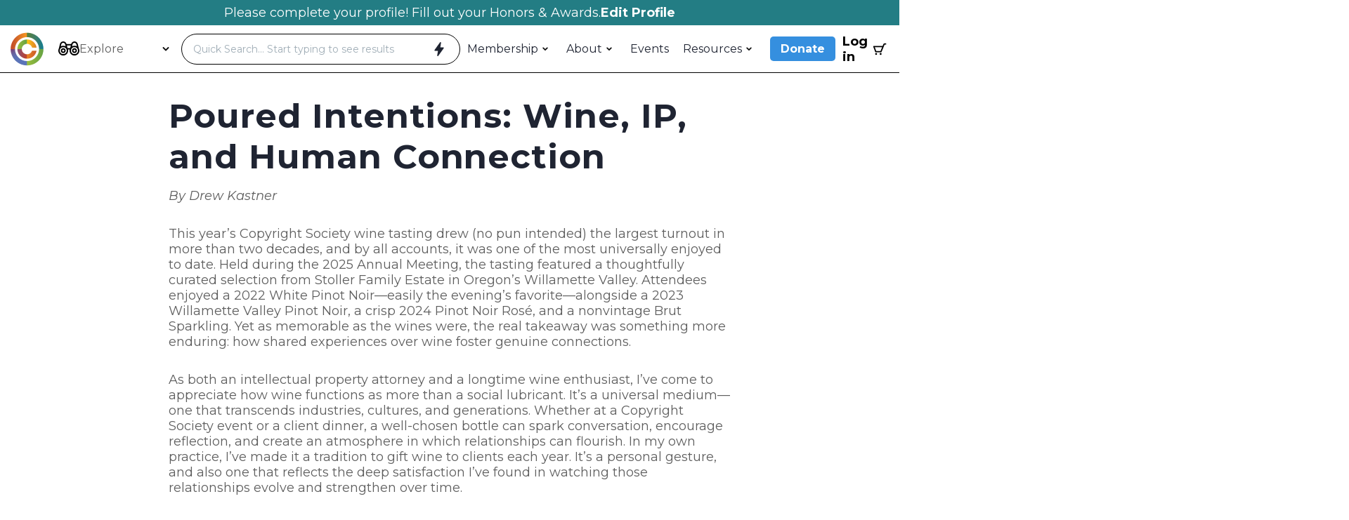

--- FILE ---
content_type: text/html; charset=UTF-8
request_url: https://copyrightsociety.org/events/canadian-creators/
body_size: 31115
content:
<!DOCTYPE html>
<html lang="en-US">
  <head>
  <meta charset="UTF-8"/>
<script type="text/javascript">
/* <![CDATA[ */
var gform;gform||(document.addEventListener("gform_main_scripts_loaded",function(){gform.scriptsLoaded=!0}),document.addEventListener("gform/theme/scripts_loaded",function(){gform.themeScriptsLoaded=!0}),window.addEventListener("DOMContentLoaded",function(){gform.domLoaded=!0}),gform={domLoaded:!1,scriptsLoaded:!1,themeScriptsLoaded:!1,isFormEditor:()=>"function"==typeof InitializeEditor,callIfLoaded:function(o){return!(!gform.domLoaded||!gform.scriptsLoaded||!gform.themeScriptsLoaded&&!gform.isFormEditor()||(gform.isFormEditor()&&console.warn("The use of gform.initializeOnLoaded() is deprecated in the form editor context and will be removed in Gravity Forms 3.1."),o(),0))},initializeOnLoaded:function(o){gform.callIfLoaded(o)||(document.addEventListener("gform_main_scripts_loaded",()=>{gform.scriptsLoaded=!0,gform.callIfLoaded(o)}),document.addEventListener("gform/theme/scripts_loaded",()=>{gform.themeScriptsLoaded=!0,gform.callIfLoaded(o)}),window.addEventListener("DOMContentLoaded",()=>{gform.domLoaded=!0,gform.callIfLoaded(o)}))},hooks:{action:{},filter:{}},addAction:function(o,r,e,t){gform.addHook("action",o,r,e,t)},addFilter:function(o,r,e,t){gform.addHook("filter",o,r,e,t)},doAction:function(o){gform.doHook("action",o,arguments)},applyFilters:function(o){return gform.doHook("filter",o,arguments)},removeAction:function(o,r){gform.removeHook("action",o,r)},removeFilter:function(o,r,e){gform.removeHook("filter",o,r,e)},addHook:function(o,r,e,t,n){null==gform.hooks[o][r]&&(gform.hooks[o][r]=[]);var d=gform.hooks[o][r];null==n&&(n=r+"_"+d.length),gform.hooks[o][r].push({tag:n,callable:e,priority:t=null==t?10:t})},doHook:function(r,o,e){var t;if(e=Array.prototype.slice.call(e,1),null!=gform.hooks[r][o]&&((o=gform.hooks[r][o]).sort(function(o,r){return o.priority-r.priority}),o.forEach(function(o){"function"!=typeof(t=o.callable)&&(t=window[t]),"action"==r?t.apply(null,e):e[0]=t.apply(null,e)})),"filter"==r)return e[0]},removeHook:function(o,r,t,n){var e;null!=gform.hooks[o][r]&&(e=(e=gform.hooks[o][r]).filter(function(o,r,e){return!!(null!=n&&n!=o.tag||null!=t&&t!=o.priority)}),gform.hooks[o][r]=e)}});
/* ]]> */
</script>

  <title>
          The Copyright Society - The Copyright Society
      </title>
  <meta name="description" content="We know copyright">
  <style type="text/css">
    body {
       --c-primary: #ec7020;
       --c-secondary: #358fdf;
       --c-tertiary: #237d84;
       --c-grey: #f2f5f7;
       --c-white: #ffffff;
       --c-black: #1f2432;
       --c-body-font: #5e5e5e;
       --input-border-radius: 12px;
       
       --button-border-radius: 45px;
    }

    .first-payment-date {
      display: none !important;
    }

    input.input-text.qty.text {
      width: fit-content;
      margin-left: 30px;
      border: 1px solid #000;
    }

    .remove-item {
      margin-left: 20px;
    }
  </style>

  <link rel="preconnect" href="https://fonts.googleapis.com">
  <link rel="preconnect" href="https://fonts.gstatic.com" crossorigin>
  <link href="https://fonts.googleapis.com/css2?family=Montserrat:ital,wght@0,100..900;1,100..900&family=Rajdhani:wght@300;400;500;600;700&family=Scheherazade+New:wght@400;500;600;700&family=Spline+Sans:wght@300..700&display=swap" rel="stylesheet">

  <script>
  document.addEventListener('DOMContentLoaded', function() {
    // Check if we're on the checkout page
    if (document.body.classList.contains('woocommerce-checkout')) {
        // Find the donation container
        var donationContainer = document.querySelector('.wc_donation_on_checkout');
        
        // If the container exists
        if (donationContainer) {
            // Create the new heading
            var heading = document.createElement('h2');
            heading.className = 'custom-donation-heading';
            heading.textContent = 'Add an Additional Donation';
            
            // Insert the heading as the first child of the donation container
            donationContainer.insertBefore(heading, donationContainer.firstChild);
        }
    }
});
</script>

<style>
.custom-donation-heading {
    margin-bottom: 40px;
}
.wc_donation_on_checkout {
  background-color: var(--c-yellow--dark) !important;
  color: #000 !important;
}

#order_review_heading {
  margin-top: 80px;
  margin-bottom: 20px;
}

ul.causes-dropdown li:not(.init) {
  background-color: var(--c-blue--light) !important;
  color: #000 !important;
}

ul.causes-dropdown li:not(.init):hover, ul li.selected:not(.init) {
  background-color: var(--c-blue--med) !important;
  color: #000 !important;
}

.cause-img-wrap {
  display: none !important;
}

ul.wc-item-meta {
  display: none;
}
</style>
  <!-- Google tag (gtag.js) --> <script async 
    src="https://www.googletagmanager.com/gtag/js?id=G-LPT1WWYDXZ"></script> <script> 
    window.dataLayer = window.dataLayer || []; function gtag(){dataLayer.push(arguments);} 
    gtag('js', new Date()); gtag('config', 'G-LPT1WWYDXZ'); </script>

  <link rel="stylesheet" href="https://copyrightsociety.org/wp-content/themes/copyright/style.css" type="text/css" media="screen"/>
  <meta http-equiv="Content-Type" content="text/html; charset=UTF-8"/>
  <meta http-equiv="X-UA-Compatible" content="IE=edge">
  <meta name="viewport" content="width=device-width, initial-scale=1.0">
    <link rel="pingback" href="https://copyrightsociety.org/xmlrpc.php"/>
  <meta name='robots' content='index, follow, max-image-preview:large, max-snippet:-1, max-video-preview:-1' />

	<!-- This site is optimized with the Yoast SEO plugin v26.6 - https://yoast.com/wordpress/plugins/seo/ -->
	<meta property="og:locale" content="en_US" />
	<meta property="og:type" content="website" />
	<meta property="og:site_name" content="The Copyright Society" />
	<meta property="og:image" content="https://copyrightsociety.org/wp-content/uploads/2023/04/CS-logo.png" />
	<meta property="og:image:width" content="987" />
	<meta property="og:image:height" content="338" />
	<meta property="og:image:type" content="image/png" />
	<meta name="twitter:card" content="summary_large_image" />
	<script type="application/ld+json" class="yoast-schema-graph">{"@context":"https://schema.org","@graph":[{"@type":"WebSite","@id":"https://copyrightsociety.org/#website","url":"https://copyrightsociety.org/","name":"The Copyright Society","description":"We know copyright","potentialAction":[{"@type":"SearchAction","target":{"@type":"EntryPoint","urlTemplate":"https://copyrightsociety.org/?s={search_term_string}"},"query-input":{"@type":"PropertyValueSpecification","valueRequired":true,"valueName":"search_term_string"}}],"inLanguage":"en-US"}]}</script>
	<!-- / Yoast SEO plugin. -->


<style id='wp-img-auto-sizes-contain-inline-css' type='text/css'>
img:is([sizes=auto i],[sizes^="auto," i]){contain-intrinsic-size:3000px 1500px}
/*# sourceURL=wp-img-auto-sizes-contain-inline-css */
</style>
<link rel='stylesheet' id='wc_shortcode_block-css' href='https://copyrightsociety.org/wp-content/plugins/donation-for-woocommerce/assets/js/gutenberg_shortcode_block/build/style-index.css?ver=6.9' type='text/css' media='all' />
<link rel='stylesheet' id='tribe-events-pro-mini-calendar-block-styles-css' href='https://copyrightsociety.org/wp-content/plugins/events-calendar-pro/build/css/tribe-events-pro-mini-calendar-block.css?ver=7.7.11' type='text/css' media='all' />
<style id='wp-emoji-styles-inline-css' type='text/css'>

	img.wp-smiley, img.emoji {
		display: inline !important;
		border: none !important;
		box-shadow: none !important;
		height: 1em !important;
		width: 1em !important;
		margin: 0 0.07em !important;
		vertical-align: -0.1em !important;
		background: none !important;
		padding: 0 !important;
	}
/*# sourceURL=wp-emoji-styles-inline-css */
</style>
<link rel='stylesheet' id='wp-block-library-css' href='https://copyrightsociety.org/wp-includes/css/dist/block-library/style.min.css?ver=6.9' type='text/css' media='all' />
<style id='wp-block-heading-inline-css' type='text/css'>
h1:where(.wp-block-heading).has-background,h2:where(.wp-block-heading).has-background,h3:where(.wp-block-heading).has-background,h4:where(.wp-block-heading).has-background,h5:where(.wp-block-heading).has-background,h6:where(.wp-block-heading).has-background{padding:1.25em 2.375em}h1.has-text-align-left[style*=writing-mode]:where([style*=vertical-lr]),h1.has-text-align-right[style*=writing-mode]:where([style*=vertical-rl]),h2.has-text-align-left[style*=writing-mode]:where([style*=vertical-lr]),h2.has-text-align-right[style*=writing-mode]:where([style*=vertical-rl]),h3.has-text-align-left[style*=writing-mode]:where([style*=vertical-lr]),h3.has-text-align-right[style*=writing-mode]:where([style*=vertical-rl]),h4.has-text-align-left[style*=writing-mode]:where([style*=vertical-lr]),h4.has-text-align-right[style*=writing-mode]:where([style*=vertical-rl]),h5.has-text-align-left[style*=writing-mode]:where([style*=vertical-lr]),h5.has-text-align-right[style*=writing-mode]:where([style*=vertical-rl]),h6.has-text-align-left[style*=writing-mode]:where([style*=vertical-lr]),h6.has-text-align-right[style*=writing-mode]:where([style*=vertical-rl]){rotate:180deg}
/*# sourceURL=https://copyrightsociety.org/wp-includes/blocks/heading/style.min.css */
</style>
<style id='wp-block-paragraph-inline-css' type='text/css'>
.is-small-text{font-size:.875em}.is-regular-text{font-size:1em}.is-large-text{font-size:2.25em}.is-larger-text{font-size:3em}.has-drop-cap:not(:focus):first-letter{float:left;font-size:8.4em;font-style:normal;font-weight:100;line-height:.68;margin:.05em .1em 0 0;text-transform:uppercase}body.rtl .has-drop-cap:not(:focus):first-letter{float:none;margin-left:.1em}p.has-drop-cap.has-background{overflow:hidden}:root :where(p.has-background){padding:1.25em 2.375em}:where(p.has-text-color:not(.has-link-color)) a{color:inherit}p.has-text-align-left[style*="writing-mode:vertical-lr"],p.has-text-align-right[style*="writing-mode:vertical-rl"]{rotate:180deg}
/*# sourceURL=https://copyrightsociety.org/wp-includes/blocks/paragraph/style.min.css */
</style>
<style id='global-styles-inline-css' type='text/css'>
:root{--wp--preset--aspect-ratio--square: 1;--wp--preset--aspect-ratio--4-3: 4/3;--wp--preset--aspect-ratio--3-4: 3/4;--wp--preset--aspect-ratio--3-2: 3/2;--wp--preset--aspect-ratio--2-3: 2/3;--wp--preset--aspect-ratio--16-9: 16/9;--wp--preset--aspect-ratio--9-16: 9/16;--wp--preset--color--black: #000000;--wp--preset--color--cyan-bluish-gray: #abb8c3;--wp--preset--color--white: #ffffff;--wp--preset--color--pale-pink: #f78da7;--wp--preset--color--vivid-red: #cf2e2e;--wp--preset--color--luminous-vivid-orange: #ff6900;--wp--preset--color--luminous-vivid-amber: #fcb900;--wp--preset--color--light-green-cyan: #7bdcb5;--wp--preset--color--vivid-green-cyan: #00d084;--wp--preset--color--pale-cyan-blue: #8ed1fc;--wp--preset--color--vivid-cyan-blue: #0693e3;--wp--preset--color--vivid-purple: #9b51e0;--wp--preset--gradient--vivid-cyan-blue-to-vivid-purple: linear-gradient(135deg,rgb(6,147,227) 0%,rgb(155,81,224) 100%);--wp--preset--gradient--light-green-cyan-to-vivid-green-cyan: linear-gradient(135deg,rgb(122,220,180) 0%,rgb(0,208,130) 100%);--wp--preset--gradient--luminous-vivid-amber-to-luminous-vivid-orange: linear-gradient(135deg,rgb(252,185,0) 0%,rgb(255,105,0) 100%);--wp--preset--gradient--luminous-vivid-orange-to-vivid-red: linear-gradient(135deg,rgb(255,105,0) 0%,rgb(207,46,46) 100%);--wp--preset--gradient--very-light-gray-to-cyan-bluish-gray: linear-gradient(135deg,rgb(238,238,238) 0%,rgb(169,184,195) 100%);--wp--preset--gradient--cool-to-warm-spectrum: linear-gradient(135deg,rgb(74,234,220) 0%,rgb(151,120,209) 20%,rgb(207,42,186) 40%,rgb(238,44,130) 60%,rgb(251,105,98) 80%,rgb(254,248,76) 100%);--wp--preset--gradient--blush-light-purple: linear-gradient(135deg,rgb(255,206,236) 0%,rgb(152,150,240) 100%);--wp--preset--gradient--blush-bordeaux: linear-gradient(135deg,rgb(254,205,165) 0%,rgb(254,45,45) 50%,rgb(107,0,62) 100%);--wp--preset--gradient--luminous-dusk: linear-gradient(135deg,rgb(255,203,112) 0%,rgb(199,81,192) 50%,rgb(65,88,208) 100%);--wp--preset--gradient--pale-ocean: linear-gradient(135deg,rgb(255,245,203) 0%,rgb(182,227,212) 50%,rgb(51,167,181) 100%);--wp--preset--gradient--electric-grass: linear-gradient(135deg,rgb(202,248,128) 0%,rgb(113,206,126) 100%);--wp--preset--gradient--midnight: linear-gradient(135deg,rgb(2,3,129) 0%,rgb(40,116,252) 100%);--wp--preset--font-size--small: 13px;--wp--preset--font-size--medium: 20px;--wp--preset--font-size--large: 36px;--wp--preset--font-size--x-large: 42px;--wp--preset--spacing--20: 0.44rem;--wp--preset--spacing--30: 0.67rem;--wp--preset--spacing--40: 1rem;--wp--preset--spacing--50: 1.5rem;--wp--preset--spacing--60: 2.25rem;--wp--preset--spacing--70: 3.38rem;--wp--preset--spacing--80: 5.06rem;--wp--preset--shadow--natural: 6px 6px 9px rgba(0, 0, 0, 0.2);--wp--preset--shadow--deep: 12px 12px 50px rgba(0, 0, 0, 0.4);--wp--preset--shadow--sharp: 6px 6px 0px rgba(0, 0, 0, 0.2);--wp--preset--shadow--outlined: 6px 6px 0px -3px rgb(255, 255, 255), 6px 6px rgb(0, 0, 0);--wp--preset--shadow--crisp: 6px 6px 0px rgb(0, 0, 0);}:where(.is-layout-flex){gap: 0.5em;}:where(.is-layout-grid){gap: 0.5em;}body .is-layout-flex{display: flex;}.is-layout-flex{flex-wrap: wrap;align-items: center;}.is-layout-flex > :is(*, div){margin: 0;}body .is-layout-grid{display: grid;}.is-layout-grid > :is(*, div){margin: 0;}:where(.wp-block-columns.is-layout-flex){gap: 2em;}:where(.wp-block-columns.is-layout-grid){gap: 2em;}:where(.wp-block-post-template.is-layout-flex){gap: 1.25em;}:where(.wp-block-post-template.is-layout-grid){gap: 1.25em;}.has-black-color{color: var(--wp--preset--color--black) !important;}.has-cyan-bluish-gray-color{color: var(--wp--preset--color--cyan-bluish-gray) !important;}.has-white-color{color: var(--wp--preset--color--white) !important;}.has-pale-pink-color{color: var(--wp--preset--color--pale-pink) !important;}.has-vivid-red-color{color: var(--wp--preset--color--vivid-red) !important;}.has-luminous-vivid-orange-color{color: var(--wp--preset--color--luminous-vivid-orange) !important;}.has-luminous-vivid-amber-color{color: var(--wp--preset--color--luminous-vivid-amber) !important;}.has-light-green-cyan-color{color: var(--wp--preset--color--light-green-cyan) !important;}.has-vivid-green-cyan-color{color: var(--wp--preset--color--vivid-green-cyan) !important;}.has-pale-cyan-blue-color{color: var(--wp--preset--color--pale-cyan-blue) !important;}.has-vivid-cyan-blue-color{color: var(--wp--preset--color--vivid-cyan-blue) !important;}.has-vivid-purple-color{color: var(--wp--preset--color--vivid-purple) !important;}.has-black-background-color{background-color: var(--wp--preset--color--black) !important;}.has-cyan-bluish-gray-background-color{background-color: var(--wp--preset--color--cyan-bluish-gray) !important;}.has-white-background-color{background-color: var(--wp--preset--color--white) !important;}.has-pale-pink-background-color{background-color: var(--wp--preset--color--pale-pink) !important;}.has-vivid-red-background-color{background-color: var(--wp--preset--color--vivid-red) !important;}.has-luminous-vivid-orange-background-color{background-color: var(--wp--preset--color--luminous-vivid-orange) !important;}.has-luminous-vivid-amber-background-color{background-color: var(--wp--preset--color--luminous-vivid-amber) !important;}.has-light-green-cyan-background-color{background-color: var(--wp--preset--color--light-green-cyan) !important;}.has-vivid-green-cyan-background-color{background-color: var(--wp--preset--color--vivid-green-cyan) !important;}.has-pale-cyan-blue-background-color{background-color: var(--wp--preset--color--pale-cyan-blue) !important;}.has-vivid-cyan-blue-background-color{background-color: var(--wp--preset--color--vivid-cyan-blue) !important;}.has-vivid-purple-background-color{background-color: var(--wp--preset--color--vivid-purple) !important;}.has-black-border-color{border-color: var(--wp--preset--color--black) !important;}.has-cyan-bluish-gray-border-color{border-color: var(--wp--preset--color--cyan-bluish-gray) !important;}.has-white-border-color{border-color: var(--wp--preset--color--white) !important;}.has-pale-pink-border-color{border-color: var(--wp--preset--color--pale-pink) !important;}.has-vivid-red-border-color{border-color: var(--wp--preset--color--vivid-red) !important;}.has-luminous-vivid-orange-border-color{border-color: var(--wp--preset--color--luminous-vivid-orange) !important;}.has-luminous-vivid-amber-border-color{border-color: var(--wp--preset--color--luminous-vivid-amber) !important;}.has-light-green-cyan-border-color{border-color: var(--wp--preset--color--light-green-cyan) !important;}.has-vivid-green-cyan-border-color{border-color: var(--wp--preset--color--vivid-green-cyan) !important;}.has-pale-cyan-blue-border-color{border-color: var(--wp--preset--color--pale-cyan-blue) !important;}.has-vivid-cyan-blue-border-color{border-color: var(--wp--preset--color--vivid-cyan-blue) !important;}.has-vivid-purple-border-color{border-color: var(--wp--preset--color--vivid-purple) !important;}.has-vivid-cyan-blue-to-vivid-purple-gradient-background{background: var(--wp--preset--gradient--vivid-cyan-blue-to-vivid-purple) !important;}.has-light-green-cyan-to-vivid-green-cyan-gradient-background{background: var(--wp--preset--gradient--light-green-cyan-to-vivid-green-cyan) !important;}.has-luminous-vivid-amber-to-luminous-vivid-orange-gradient-background{background: var(--wp--preset--gradient--luminous-vivid-amber-to-luminous-vivid-orange) !important;}.has-luminous-vivid-orange-to-vivid-red-gradient-background{background: var(--wp--preset--gradient--luminous-vivid-orange-to-vivid-red) !important;}.has-very-light-gray-to-cyan-bluish-gray-gradient-background{background: var(--wp--preset--gradient--very-light-gray-to-cyan-bluish-gray) !important;}.has-cool-to-warm-spectrum-gradient-background{background: var(--wp--preset--gradient--cool-to-warm-spectrum) !important;}.has-blush-light-purple-gradient-background{background: var(--wp--preset--gradient--blush-light-purple) !important;}.has-blush-bordeaux-gradient-background{background: var(--wp--preset--gradient--blush-bordeaux) !important;}.has-luminous-dusk-gradient-background{background: var(--wp--preset--gradient--luminous-dusk) !important;}.has-pale-ocean-gradient-background{background: var(--wp--preset--gradient--pale-ocean) !important;}.has-electric-grass-gradient-background{background: var(--wp--preset--gradient--electric-grass) !important;}.has-midnight-gradient-background{background: var(--wp--preset--gradient--midnight) !important;}.has-small-font-size{font-size: var(--wp--preset--font-size--small) !important;}.has-medium-font-size{font-size: var(--wp--preset--font-size--medium) !important;}.has-large-font-size{font-size: var(--wp--preset--font-size--large) !important;}.has-x-large-font-size{font-size: var(--wp--preset--font-size--x-large) !important;}
/*# sourceURL=global-styles-inline-css */
</style>

<style id='classic-theme-styles-inline-css' type='text/css'>
/*! This file is auto-generated */
.wp-block-button__link{color:#fff;background-color:#32373c;border-radius:9999px;box-shadow:none;text-decoration:none;padding:calc(.667em + 2px) calc(1.333em + 2px);font-size:1.125em}.wp-block-file__button{background:#32373c;color:#fff;text-decoration:none}
/*# sourceURL=/wp-includes/css/classic-themes.min.css */
</style>
<link rel='stylesheet' id='trustseal_style-css' href='https://copyrightsociety.org/wp-content/plugins/donation-for-woocommerce/assets/css/user-wc-donation-form.css?ver=3.9.7&#038;t=02012026101158' type='text/css' media='all' />
<link rel='stylesheet' id='woocommerce-layout-css' href='https://copyrightsociety.org/wp-content/plugins/woocommerce/assets/css/woocommerce-layout.css?ver=10.4.3' type='text/css' media='all' />
<link rel='stylesheet' id='woocommerce-smallscreen-css' href='https://copyrightsociety.org/wp-content/plugins/woocommerce/assets/css/woocommerce-smallscreen.css?ver=10.4.3' type='text/css' media='only screen and (max-width: 768px)' />
<link rel='stylesheet' id='woocommerce-general-css' href='https://copyrightsociety.org/wp-content/plugins/woocommerce/assets/css/woocommerce.css?ver=10.4.3' type='text/css' media='all' />
<style id='woocommerce-inline-inline-css' type='text/css'>
.woocommerce form .form-row .required { visibility: visible; }
/*# sourceURL=woocommerce-inline-inline-css */
</style>
<link rel='stylesheet' id='wc-memberships-frontend-css' href='https://copyrightsociety.org/wp-content/plugins/woocommerce-memberships/assets/css/frontend/wc-memberships-frontend.min.css?ver=1.27.4' type='text/css' media='all' />
<link rel='stylesheet' id='vite-css-0-css' href='https://copyrightsociety.org/wp-content/themes/copyright/dist/css/main-JqgKInFu.css' type='text/css' media='all' />
<script type="text/javascript" id="jquery-core-js-extra">
/* <![CDATA[ */
var memberDirectoryAjax = {"ajaxurl":"https://copyrightsociety.org/wp-admin/admin-ajax.php","nonce":"bd290d6a44"};
//# sourceURL=jquery-core-js-extra
/* ]]> */
</script>
<script type="text/javascript" src="https://copyrightsociety.org/wp-includes/js/jquery/jquery.min.js?ver=3.7.1" id="jquery-core-js"></script>
<script type="text/javascript" src="https://copyrightsociety.org/wp-includes/js/jquery/jquery-migrate.min.js?ver=3.4.1" id="jquery-migrate-js"></script>
<script type="text/javascript" src="https://copyrightsociety.org/wp-content/plugins/woocommerce/assets/js/jquery-blockui/jquery.blockUI.min.js?ver=2.7.0-wc.10.4.3" id="wc-jquery-blockui-js" defer="defer" data-wp-strategy="defer"></script>
<script type="text/javascript" id="wc-add-to-cart-js-extra">
/* <![CDATA[ */
var wc_add_to_cart_params = {"ajax_url":"/wp-admin/admin-ajax.php","wc_ajax_url":"/?wc-ajax=%%endpoint%%","i18n_view_cart":"View cart","cart_url":"https://copyrightsociety.org/cart/","is_cart":"","cart_redirect_after_add":"no"};
//# sourceURL=wc-add-to-cart-js-extra
/* ]]> */
</script>
<script type="text/javascript" src="https://copyrightsociety.org/wp-content/plugins/woocommerce/assets/js/frontend/add-to-cart.min.js?ver=10.4.3" id="wc-add-to-cart-js" defer="defer" data-wp-strategy="defer"></script>
<script type="text/javascript" src="https://copyrightsociety.org/wp-content/plugins/woocommerce/assets/js/js-cookie/js.cookie.min.js?ver=2.1.4-wc.10.4.3" id="wc-js-cookie-js" defer="defer" data-wp-strategy="defer"></script>
<script type="text/javascript" id="woocommerce-js-extra">
/* <![CDATA[ */
var woocommerce_params = {"ajax_url":"/wp-admin/admin-ajax.php","wc_ajax_url":"/?wc-ajax=%%endpoint%%","i18n_password_show":"Show password","i18n_password_hide":"Hide password"};
//# sourceURL=woocommerce-js-extra
/* ]]> */
</script>
<script type="text/javascript" src="https://copyrightsociety.org/wp-content/plugins/woocommerce/assets/js/frontend/woocommerce.min.js?ver=10.4.3" id="woocommerce-js" defer="defer" data-wp-strategy="defer"></script>
<link rel="https://api.w.org/" href="https://copyrightsociety.org/wp-json/" /><link rel="EditURI" type="application/rsd+xml" title="RSD" href="https://copyrightsociety.org/xmlrpc.php?rsd" />
<meta name="generator" content="WordPress 6.9" />
<meta name="generator" content="WooCommerce 10.4.3" />
<meta name="et-api-version" content="v1"><meta name="et-api-origin" content="https://copyrightsociety.org"><link rel="https://theeventscalendar.com/" href="https://copyrightsociety.org/wp-json/tribe/tickets/v1/" /><meta name="tec-api-version" content="v1"><meta name="tec-api-origin" content="https://copyrightsociety.org"><link rel="alternate" href="https://copyrightsociety.org/wp-json/tribe/events/v1/" />	<noscript><style>.woocommerce-product-gallery{ opacity: 1 !important; }</style></noscript>
	<link rel="icon" href="https://copyrightsociety.org/wp-content/uploads/2022/09/CS-favicon.png" sizes="32x32" />
<link rel="icon" href="https://copyrightsociety.org/wp-content/uploads/2022/09/CS-favicon.png" sizes="192x192" />
<link rel="apple-touch-icon" href="https://copyrightsociety.org/wp-content/uploads/2022/09/CS-favicon.png" />
<meta name="msapplication-TileImage" content="https://copyrightsociety.org/wp-content/uploads/2022/09/CS-favicon.png" />
<style>
            #debug-panel-container {
                position: fixed;
                bottom: 20px;
                left: 20px;
                z-index: 999999;
                font-family: -apple-system, BlinkMacSystemFont, 'Segoe UI', Roboto, Oxygen-Sans, Ubuntu, Cantarell, sans-serif;
                max-width: 600px;
            }
            
            #debug-panel-toggle {
                background: #23282d;
                color: #fff;
                border: none;
                padding: 12px 20px;
                border-radius: 4px;
                cursor: pointer;
                font-size: 13px;
                font-weight: 600;
                box-shadow: 0 2px 8px rgba(0,0,0,0.3);
                display: flex;
                align-items: center;
                gap: 8px;
                transition: all 0.2s;
            }
            
            #debug-panel-toggle:hover {
                background: #32373c;
                transform: translateY(-1px);
                box-shadow: 0 4px 12px rgba(0,0,0,0.4);
            }
            
            #debug-panel-toggle .badge {
                background: #dc3232;
                color: #fff;
                padding: 2px 8px;
                border-radius: 10px;
                font-size: 11px;
                font-weight: bold;
                min-width: 20px;
                text-align: center;
            }
            
            #debug-panel-toggle .badge.warning {
                background: #ffb900;
            }
            
            #debug-panel-toggle .badge.notice {
                background: #00a0d2;
            }
            
            #debug-panel-content {
                display: none;
                background: #fff;
                border: 1px solid #ccd0d4;
                border-radius: 4px;
                margin-top: 10px;
                max-height: 500px;
                overflow-y: auto;
                box-shadow: 0 4px 16px rgba(0,0,0,0.2);
            }
            
            #debug-panel-content.active {
                display: block;
            }
            
            .debug-panel-header {
                background: #f3f4f5;
                padding: 12px 16px;
                border-bottom: 1px solid #ccd0d4;
                display: flex;
                justify-content: space-between;
                align-items: center;
                position: sticky;
                top: 0;
                z-index: 1;
            }
            
            .debug-panel-header h3 {
                margin: 0;
                font-size: 14px;
                font-weight: 600;
                color: #23282d;
            }
            
            .debug-panel-tabs {
                display: flex;
                gap: 8px;
                padding: 12px 16px;
                background: #fff;
                border-bottom: 1px solid #ccd0d4;
            }
            
            .debug-tab {
                background: transparent;
                border: none;
                padding: 6px 12px;
                border-radius: 3px;
                cursor: pointer;
                font-size: 12px;
                color: #50575e;
                transition: all 0.2s;
            }
            
            .debug-tab:hover {
                background: #e5e5e5;
            }
            
            .debug-tab.active {
                background: #2271b1;
                color: #fff;
            }
            
            .debug-tab .count {
                margin-left: 4px;
                font-weight: bold;
            }
            
            .debug-panel-body {
                padding: 16px;
            }
            
            .debug-section {
                display: none;
            }
            
            .debug-section.active {
                display: block;
            }
            
            .debug-item {
                background: #f9f9f9;
                border-left: 4px solid #dc3232;
                padding: 12px;
                margin-bottom: 12px;
                border-radius: 3px;
                font-size: 12px;
                line-height: 1.6;
            }
            
            .debug-item.warning {
                border-left-color: #ffb900;
            }
            
            .debug-item.notice {
                border-left-color: #00a0d2;
            }
            
            .debug-item-header {
                display: flex;
                justify-content: space-between;
                align-items: flex-start;
                margin-bottom: 8px;
            }
            
            .debug-item-type {
                font-weight: 600;
                color: #dc3232;
                font-size: 11px;
                text-transform: uppercase;
                letter-spacing: 0.5px;
            }
            
            .debug-item.warning .debug-item-type {
                color: #ffb900;
            }
            
            .debug-item.notice .debug-item-type {
                color: #00a0d2;
            }
            
            .debug-item-time {
                color: #787c82;
                font-size: 11px;
            }
            
            .debug-item-message {
                color: #23282d;
                margin-bottom: 8px;
                word-break: break-word;
            }
            
            .debug-item-location {
                color: #50575e;
                font-size: 11px;
                font-family: 'Courier New', monospace;
                background: #fff;
                padding: 6px 8px;
                border-radius: 2px;
                margin-top: 8px;
            }
            
            .debug-empty {
                text-align: center;
                padding: 40px 20px;
                color: #50575e;
            }
            
            .debug-empty-icon {
                font-size: 48px;
                margin-bottom: 12px;
                opacity: 0.3;
            }
            
            .debug-clear-btn {
                background: #dc3232;
                color: #fff;
                border: none;
                padding: 4px 12px;
                border-radius: 3px;
                cursor: pointer;
                font-size: 11px;
                transition: all 0.2s;
            }
            
            .debug-clear-btn:hover {
                background: #c62828;
            }
            
            @media (max-width: 768px) {
                #debug-panel-container {
                    left: 10px;
                    right: 10px;
                    max-width: none;
                }
                
                #debug-panel-content {
                    max-height: 400px;
                }
            }
        </style>
  
  
<link rel='stylesheet' id='wc-stripe-blocks-checkout-style-css' href='https://copyrightsociety.org/wp-content/plugins/woocommerce-gateway-stripe/build/upe-blocks.css?ver=1e1661bb3db973deba05' type='text/css' media='all' />
<link rel='stylesheet' id='wc-blocks-style-css' href='https://copyrightsociety.org/wp-content/plugins/woocommerce/assets/client/blocks/wc-blocks.css?ver=wc-10.4.3' type='text/css' media='all' />
<link rel='stylesheet' id='dashicons-css' href='https://copyrightsociety.org/wp-includes/css/dashicons.min.css?ver=6.9' type='text/css' media='all' />
<link rel='stylesheet' id='acf-global-css' href='https://copyrightsociety.org/wp-content/plugins/advanced-custom-fields-pro/assets/build/css/acf-global.min.css?ver=6.7.0.2' type='text/css' media='all' />
<link rel='stylesheet' id='acf-input-css' href='https://copyrightsociety.org/wp-content/plugins/advanced-custom-fields-pro/assets/build/css/acf-input.min.css?ver=6.7.0.2' type='text/css' media='all' />
<link rel='stylesheet' id='acf-pro-input-css' href='https://copyrightsociety.org/wp-content/plugins/advanced-custom-fields-pro/assets/build/css/pro/acf-pro-input.min.css?ver=6.7.0.2' type='text/css' media='all' />
<link rel='stylesheet' id='select2-css' href='https://copyrightsociety.org/wp-content/plugins/woocommerce/assets/css/select2.css?ver=10.4.3' type='text/css' media='all' />
<link rel='stylesheet' id='acf-datepicker-css' href='https://copyrightsociety.org/wp-content/plugins/advanced-custom-fields-pro/assets/inc/datepicker/jquery-ui.min.css?ver=1.11.4' type='text/css' media='all' />
<link rel='stylesheet' id='acf-timepicker-css' href='https://copyrightsociety.org/wp-content/plugins/advanced-custom-fields-pro/assets/inc/timepicker/jquery-ui-timepicker-addon.min.css?ver=1.6.1' type='text/css' media='all' />
<link rel='stylesheet' id='wp-color-picker-css' href='https://copyrightsociety.org/wp-admin/css/color-picker.min.css?ver=6.9' type='text/css' media='all' />
<link rel='stylesheet' id='acf-extended-input-css' href='https://copyrightsociety.org/wp-content/plugins/acf-extended/assets/css/acfe-input.min.css?ver=0.9.2.2' type='text/css' media='all' />
<link rel='stylesheet' id='acf-extended-css' href='https://copyrightsociety.org/wp-content/plugins/acf-extended/assets/css/acfe.min.css?ver=0.9.2.2' type='text/css' media='all' />
<link rel='stylesheet' id='gform_basic-css' href='https://copyrightsociety.org/wp-content/plugins/gravityforms/assets/css/dist/basic.min.css?ver=2.9.24' type='text/css' media='all' />
<link rel='stylesheet' id='gform_theme_components-css' href='https://copyrightsociety.org/wp-content/plugins/gravityforms/assets/css/dist/theme-components.min.css?ver=2.9.24' type='text/css' media='all' />
<link rel='stylesheet' id='gform_theme-css' href='https://copyrightsociety.org/wp-content/plugins/gravityforms/assets/css/dist/theme.min.css?ver=2.9.24' type='text/css' media='all' />
</head>

<div class="c-guest-form">
  <div class="c-guest-form__bg"></div>
  <aside class="c-guest-form__slide">
    <button class="c-guest-form__close"><svg xmlns="http://www.w3.org/2000/svg" width="24" height="24" viewBox="0 0 24 24"><path d="M16.192 6.344L11.949 10.586 7.707 6.344 6.293 7.758 10.535 12 6.293 16.242 7.707 17.656 11.949 13.414 16.192 17.656 17.606 16.242 13.364 12 17.606 7.758z"></path></svg></button>
    
                <div class='gf_browser_chrome gform_wrapper gravity-theme gform-theme--no-framework' data-form-theme='gravity-theme' data-form-index='0' id='gform_wrapper_9' ><div id='gf_9' class='gform_anchor' tabindex='-1'></div><form method='post' enctype='multipart/form-data' target='gform_ajax_frame_9' id='gform_9'  action='/events/canadian-creators/#gf_9' data-formid='9' novalidate>
                        <div class='gform-body gform_body'><div id='gform_fields_9' class='gform_fields top_label form_sublabel_below description_below validation_below'><fieldset id="field_9_1" class="gfield gfield--type-name gfield_contains_required field_sublabel_below gfield--no-description field_description_below field_validation_below gfield_visibility_visible"  ><legend class='gfield_label gform-field-label gfield_label_before_complex' >Name<span class="gfield_required"><span class="gfield_required gfield_required_text">(Required)</span></span></legend><div class='ginput_complex ginput_container ginput_container--name no_prefix has_first_name no_middle_name has_last_name no_suffix gf_name_has_2 ginput_container_name gform-grid-row' id='input_9_1'>
                            
                            <span id='input_9_1_3_container' class='name_first gform-grid-col gform-grid-col--size-auto' >
                                                    <input type='text' name='input_1.3' id='input_9_1_3' value=''   aria-required='true'     />
                                                    <label for='input_9_1_3' class='gform-field-label gform-field-label--type-sub '>First</label>
                                                </span>
                            
                            <span id='input_9_1_6_container' class='name_last gform-grid-col gform-grid-col--size-auto' >
                                                    <input type='text' name='input_1.6' id='input_9_1_6' value=''   aria-required='true'     />
                                                    <label for='input_9_1_6' class='gform-field-label gform-field-label--type-sub '>Last</label>
                                                </span>
                            
                        </div></fieldset><div id="field_9_3" class="gfield gfield--type-email gfield--width-full gfield_contains_required field_sublabel_below gfield--no-description field_description_below field_validation_below gfield_visibility_visible"  ><label class='gfield_label gform-field-label' for='input_9_3'>Email<span class="gfield_required"><span class="gfield_required gfield_required_text">(Required)</span></span></label><div class='ginput_container ginput_container_email'>
                            <input name='input_3' id='input_9_3' type='email' value='' class='large'    aria-required="true" aria-invalid="false"  />
                        </div></div><div id="field_9_5" class="gfield gfield--type-captcha gfield--width-full field_sublabel_below gfield--no-description field_description_below field_validation_below gfield_visibility_visible"  ><label class='gfield_label gform-field-label' for='input_9_5'>CAPTCHA</label><div id='input_9_5' class='ginput_container ginput_recaptcha' data-sitekey='6LfTBvkrAAAAAKmxTRfL3rB9rjg6RKpbEX59qsGH'  data-theme='light' data-tabindex='-1' data-size='invisible' data-badge='bottomright'></div></div></div></div>
        <div class='gform-footer gform_footer top_label'> <input type='submit' id='gform_submit_button_9' class='gform_button button' onclick='gform.submission.handleButtonClick(this);' data-submission-type='submit' value='Continue'  /> <input type='hidden' name='gform_ajax' value='form_id=9&amp;title=&amp;description=&amp;tabindex=0&amp;theme=gravity-theme&amp;styles=[]&amp;hash=404a7366b5c0e5f453de0441f4fc59d4' />
            <input type='hidden' class='gform_hidden' name='gform_submission_method' data-js='gform_submission_method_9' value='iframe' />
            <input type='hidden' class='gform_hidden' name='gform_theme' data-js='gform_theme_9' id='gform_theme_9' value='gravity-theme' />
            <input type='hidden' class='gform_hidden' name='gform_style_settings' data-js='gform_style_settings_9' id='gform_style_settings_9' value='[]' />
            <input type='hidden' class='gform_hidden' name='is_submit_9' value='1' />
            <input type='hidden' class='gform_hidden' name='gform_submit' value='9' />
            
            <input type='hidden' class='gform_hidden' name='gform_unique_id' value='' />
            <input type='hidden' class='gform_hidden' name='state_9' value='WyJbXSIsIjc3ZjUwZTdjMjVhZTQxZWU2NjBhOTI5N2FhMjA3MTljIl0=' />
            <input type='hidden' autocomplete='off' class='gform_hidden' name='gform_target_page_number_9' id='gform_target_page_number_9' value='0' />
            <input type='hidden' autocomplete='off' class='gform_hidden' name='gform_source_page_number_9' id='gform_source_page_number_9' value='1' />
            <input type='hidden' name='gform_field_values' value='' />
            
        </div>
                        </form>
                        </div>
		                <iframe style='display:none;width:0px;height:0px;' src='about:blank' name='gform_ajax_frame_9' id='gform_ajax_frame_9' title='This iframe contains the logic required to handle Ajax powered Gravity Forms.'></iframe>
		                <script type="text/javascript">
/* <![CDATA[ */
 gform.initializeOnLoaded( function() {gformInitSpinner( 9, 'https://copyrightsociety.org/wp-content/plugins/gravityforms/images/spinner.svg', true );jQuery('#gform_ajax_frame_9').on('load',function(){var contents = jQuery(this).contents().find('*').html();var is_postback = contents.indexOf('GF_AJAX_POSTBACK') >= 0;if(!is_postback){return;}var form_content = jQuery(this).contents().find('#gform_wrapper_9');var is_confirmation = jQuery(this).contents().find('#gform_confirmation_wrapper_9').length > 0;var is_redirect = contents.indexOf('gformRedirect(){') >= 0;var is_form = form_content.length > 0 && ! is_redirect && ! is_confirmation;var mt = parseInt(jQuery('html').css('margin-top'), 10) + parseInt(jQuery('body').css('margin-top'), 10) + 100;if(is_form){jQuery('#gform_wrapper_9').html(form_content.html());if(form_content.hasClass('gform_validation_error')){jQuery('#gform_wrapper_9').addClass('gform_validation_error');} else {jQuery('#gform_wrapper_9').removeClass('gform_validation_error');}setTimeout( function() { /* delay the scroll by 50 milliseconds to fix a bug in chrome */ jQuery(document).scrollTop(jQuery('#gform_wrapper_9').offset().top - mt); }, 50 );if(window['gformInitDatepicker']) {gformInitDatepicker();}if(window['gformInitPriceFields']) {gformInitPriceFields();}var current_page = jQuery('#gform_source_page_number_9').val();gformInitSpinner( 9, 'https://copyrightsociety.org/wp-content/plugins/gravityforms/images/spinner.svg', true );jQuery(document).trigger('gform_page_loaded', [9, current_page]);window['gf_submitting_9'] = false;}else if(!is_redirect){var confirmation_content = jQuery(this).contents().find('.GF_AJAX_POSTBACK').html();if(!confirmation_content){confirmation_content = contents;}jQuery('#gform_wrapper_9').replaceWith(confirmation_content);jQuery(document).scrollTop(jQuery('#gf_9').offset().top - mt);jQuery(document).trigger('gform_confirmation_loaded', [9]);window['gf_submitting_9'] = false;wp.a11y.speak(jQuery('#gform_confirmation_message_9').text());}else{jQuery('#gform_9').append(contents);if(window['gformRedirect']) {gformRedirect();}}jQuery(document).trigger("gform_pre_post_render", [{ formId: "9", currentPage: "current_page", abort: function() { this.preventDefault(); } }]);        if (event && event.defaultPrevented) {                return;        }        const gformWrapperDiv = document.getElementById( "gform_wrapper_9" );        if ( gformWrapperDiv ) {            const visibilitySpan = document.createElement( "span" );            visibilitySpan.id = "gform_visibility_test_9";            gformWrapperDiv.insertAdjacentElement( "afterend", visibilitySpan );        }        const visibilityTestDiv = document.getElementById( "gform_visibility_test_9" );        let postRenderFired = false;        function triggerPostRender() {            if ( postRenderFired ) {                return;            }            postRenderFired = true;            gform.core.triggerPostRenderEvents( 9, current_page );            if ( visibilityTestDiv ) {                visibilityTestDiv.parentNode.removeChild( visibilityTestDiv );            }        }        function debounce( func, wait, immediate ) {            var timeout;            return function() {                var context = this, args = arguments;                var later = function() {                    timeout = null;                    if ( !immediate ) func.apply( context, args );                };                var callNow = immediate && !timeout;                clearTimeout( timeout );                timeout = setTimeout( later, wait );                if ( callNow ) func.apply( context, args );            };        }        const debouncedTriggerPostRender = debounce( function() {            triggerPostRender();        }, 200 );        if ( visibilityTestDiv && visibilityTestDiv.offsetParent === null ) {            const observer = new MutationObserver( ( mutations ) => {                mutations.forEach( ( mutation ) => {                    if ( mutation.type === 'attributes' && visibilityTestDiv.offsetParent !== null ) {                        debouncedTriggerPostRender();                        observer.disconnect();                    }                });            });            observer.observe( document.body, {                attributes: true,                childList: false,                subtree: true,                attributeFilter: [ 'style', 'class' ],            });        } else {            triggerPostRender();        }    } );} ); 
/* ]]> */
</script>

  </aside>
</div>

  <body class="l-body blog wp-theme-copyright theme-copyright woocommerce-no-js tribe-no-js page-template-copyright-society tec-no-tickets-on-recurring tec-no-rsvp-on-recurring tribe-theme-copyright " data-template="base.twig">
    <a class="skip-link screen-reader-text visually-hidden" href="#content">Skip to content</a>
    
<div class="u-background--green-dark u-hide-until--l"><div class="l-container--xxl u-align-items--center u-flex" style="padding: 7px 0; justify-content: center;)"><div class="c-profile_completion u-color--white">Please complete your profile! Fill out your Honors & Awards.</div><a style="font-weight:bold; color:var(--c-white)" href="/my-account/account-edit/">Edit Profile</a></div></div>

<header role="banner" class="c-header l-wrap u-background--">
    <div class="c-header__container l-container--xxl u-hide-until--xl">
    <div class="c-header__container--left u-flex u-align-v-center">
        <div class="o-logo c-header__logo">
          <a href="https://copyrightsociety.org" class="o-logo__link">
          <img class="o-logo__image" src="https://copyrightsociety.org/wp-content/uploads/2022/09/CS-favicon.png" alt="Logo" />
          </a>
      </div>
        <nav role="navigation" class="c-resource-nav">
    <div class="c-resource-nav__button">
      <div class="u-flex u-align-v-center">
        <svg width="30" height="21" viewBox="0 0 30 21" fill="none" xmlns="http://www.w3.org/2000/svg">
        <path d="M29.25 10.04L27.68 3.68C27.42 2.63 26.81 1.68 25.97 1.03C25.11 0.350001 24.08 0 22.99 0C20.76 0 18.83 1.51 18.3 3.68L18.28 3.77H11.71L11.69 3.68C11.43 2.63 10.82 1.68 9.98 1.03C9.12 0.350001 8.09 0 7 0C4.77 0 2.84 1.51 2.31 3.68L0.74 10.05C0.27 10.99 0 12.04 0 13.15C0 17.01 3.14 20.15 7 20.15C10.86 20.15 14 17.01 14 13.15C14 12.57 13.92 12 13.78 11.46H16.21C16.07 12 15.99 12.57 15.99 13.15C15.99 17.01 19.13 20.15 22.99 20.15C26.85 20.15 29.99 17.01 29.99 13.15C29.99 12.03 29.72 10.98 29.25 10.05V10.04ZM20.24 4.15C20.55 2.88 21.68 1.99 22.99 1.99C23.63 1.99 24.23 2.2 24.74 2.6C25.23 2.98 25.59 3.53 25.74 4.15L26.46 7.07C25.44 6.48 24.25 6.14 22.99 6.14C21.73 6.14 20.54 6.48 19.52 7.07L20.24 4.15ZM4.24 4.15C4.55 2.88 5.68 1.99 6.99 1.99C7.63 1.99 8.23 2.2 8.74 2.6C9.23 2.98 9.59 3.53 9.74 4.15L10.46 7.07C9.44 6.48 8.25 6.14 6.99 6.14C5.73 6.14 4.54 6.48 3.52 7.07L4.24 4.15ZM6.99 18.14C4.23 18.14 1.99 15.9 1.99 13.14C1.99 10.38 4.23 8.14 6.99 8.14C9.75 8.14 11.99 10.38 11.99 13.14C11.99 15.9 9.75 18.14 6.99 18.14ZM16.87 9.45H13.11L12.2 5.76H17.79L16.88 9.45H16.87ZM22.99 18.14C20.23 18.14 17.99 15.9 17.99 13.14C17.99 10.38 20.23 8.14 22.99 8.14C25.75 8.14 27.99 10.38 27.99 13.14C27.99 15.9 25.75 18.14 22.99 18.14Z" fill="black"/>
        <path d="M22.9902 9.63989C21.0602 9.63989 19.4902 11.2099 19.4902 13.1399C19.4902 15.0699 21.0602 16.6399 22.9902 16.6399C24.9202 16.6399 26.4902 15.0699 26.4902 13.1399C26.4902 11.2099 24.9202 9.63989 22.9902 9.63989ZM22.9902 14.6399C22.1602 14.6399 21.4902 13.9699 21.4902 13.1399C21.4902 12.3099 22.1602 11.6399 22.9902 11.6399C23.8202 11.6399 24.4902 12.3099 24.4902 13.1399C24.4902 13.9699 23.8202 14.6399 22.9902 14.6399Z" fill="black"/>
        <path d="M6.99023 9.63989C5.06023 9.63989 3.49023 11.2099 3.49023 13.1399C3.49023 15.0699 5.06023 16.6399 6.99023 16.6399C8.92023 16.6399 10.4902 15.0699 10.4902 13.1399C10.4902 11.2099 8.92023 9.63989 6.99023 9.63989ZM6.99023 14.6399C6.16023 14.6399 5.49023 13.9699 5.49023 13.1399C5.49023 12.3099 6.16023 11.6399 6.99023 11.6399C7.82023 11.6399 8.49023 12.3099 8.49023 13.1399C8.49023 13.9699 7.82023 14.6399 6.99023 14.6399Z" fill="black"/>
        </svg>
        Explore
      </div>
            <span class="o-icon o-icon--m u-flex-end o-resources-arrow" aria-label="Arrow Down">
      <svg width="24" height="25" viewBox="0 0 24 25" fill="none" xmlns="http://www.w3.org/2000/svg">
<path fill-rule="evenodd" clip-rule="evenodd" d="M16.2071 10.2929C15.8166 9.90237 15.1834 9.90237 14.7929 10.2929L12 13.0858L9.20711 10.2929C8.81658 9.90237 8.18342 9.90237 7.79289 10.2929C7.40237 10.6834 7.40237 11.3166 7.79289 11.7071L11.2929 15.2071C11.6834 15.5976 12.3166 15.5976 12.7071 15.2071L16.2071 11.7071C16.5976 11.3166 16.5976 10.6834 16.2071 10.2929Z" fill="#121212"/>
</svg>
    </span>
      </div>
          <div class="c-resource-nav__parent-list--container">
        <ul class="c-resource-nav__parent-list">
                      <li class="c-resource-nav__parent-list-item">
              <div class="c-resource-nav__link-wrap">
                  <a class="o-link c-resource-nav__link menu-item menu-item-type-post_type menu-item-object-page menu-item-42676" href="https://copyrightsociety.org/topics/" target="_self">
              <span>Browse by Topic</span>
          </a>
                            </li>
                      <li class="c-resource-nav__parent-list-item">
              <div class="c-resource-nav__link-wrap">
                  <a class="o-link c-resource-nav__link menu-item menu-item-type-post_type menu-item-object-page menu-item-42679" href="https://copyrightsociety.org/media-library/" target="_self">
              <span>Video Library</span>
          </a>
                            </li>
                      <li class="c-resource-nav__parent-list-item">
              <div class="c-resource-nav__link-wrap">
                  <a class="o-link c-resource-nav__link menu-item menu-item-type-custom menu-item-object-custom menu-item-2069" href="https://copyrightsociety.org/the-journal" target="_self">
              <span>The Journal</span>
          </a>
                            </li>
                      <li class="c-resource-nav__parent-list-item">
              <div class="c-resource-nav__link-wrap">
                  <a class="o-link c-resource-nav__link menu-item menu-item-type-custom menu-item-object-custom menu-item-6989" href="https://copyrightsociety.org/member-directory" target="_self">
              <span>Member Directory</span>
          </a>
                            </li>
                      <li class="c-resource-nav__parent-list-item">
              <div class="c-resource-nav__link-wrap">
                  <a class="o-link c-resource-nav__link menu-item menu-item-type-custom menu-item-object-custom menu-item-21905" href="https://copyrightsociety.org/?type=post" target="_self">
              <span>News</span>
          </a>
                            </li>
                  </ul>
      </div>
      </nav>
      <div class="c-quick-search">
  <div class="c-quick-search__form">
    <label for="quick-search-input" style="display: none;">Quick Search</label>
    <input 
      type="search" 
      id="quick-search-input" 
      placeholder="Quick Search... Start typing to see results"
      autocomplete="off"
      class="c-quick-search__input"
    />
    <button type="button" class="c-quick-search__icon" aria-label="Search" id="quick-search-submit">
      <svg width="12" height="18" viewBox="0 0 12 18" fill="none" xmlns="http://www.w3.org/2000/svg">
      <path d="M0.142502 10.0646L7.11956 0.314787C7.58106 -0.330118 8.58924 0.0944636 8.45965 0.879152L7.49142 6.7422H11.253C11.8613 6.7422 12.2137 7.43773 11.8575 7.93544L4.88044 17.6852C4.41894 18.3301 3.41076 17.9055 3.54035 17.1208L4.50858 11.2578H0.747035C0.138707 11.2578 -0.213668 10.5623 0.142502 10.0646Z" fill="#1F2432"/>
      </svg>
    </button>
  </div>
  <div class="c-quick-search__dropdown" id="quick-search-dropdown" style="display: none;">
    <div class="c-quick-search__results" id="quick-search-results">
      <!-- Results will be populated by JavaScript -->
    </div>
    <div class="c-quick-search__footer">
      <a href="#" class="c-quick-search__see-all" id="quick-search-see-all">See All Results</a>
    </div>
  </div>
</div>
    </div>
    <div class="c-header__container--right u-flex u-align-v-center">
        <nav role="navigation" class="c-primary-nav">
    <div class="c-primary-nav__menu-toggle js-toggle" data-toggled="body" data-prefix="primary-nav" aria-label="Menu">
      <span></span>
      <span></span>
      <span></span>
    </div>
          <ul class="c-primary-nav__parent-list">
                  <li class="c-primary-nav__parent-list-item c-primary-nav__parent-list-item--Default  ">
            <div class="c-primary-nav__link-wrap c-primary-nav__link-wrap--Default">
                <a class="o-link c-primary-nav__link menu-item menu-item-type-post_type menu-item-object-page menu-item-has-children menu-item-2060 has-children" href="https://copyrightsociety.org/membership-benefits/" target="_self">
              <span>Membership</span>
          </a>
                                    <span class="o-icon c-primary-nav__link-toggle o-icon--m" aria-label="Arrow">
      <svg width="24" height="25" viewBox="0 0 24 25" fill="none" xmlns="http://www.w3.org/2000/svg">
<path fill-rule="evenodd" clip-rule="evenodd" d="M16.2071 10.2929C15.8166 9.90237 15.1834 9.90237 14.7929 10.2929L12 13.0858L9.20711 10.2929C8.81658 9.90237 8.18342 9.90237 7.79289 10.2929C7.40237 10.6834 7.40237 11.3166 7.79289 11.7071L11.2929 15.2071C11.6834 15.5976 12.3166 15.5976 12.7071 15.2071L16.2071 11.7071C16.5976 11.3166 16.5976 10.6834 16.2071 10.2929Z" fill="#121212"/>
</svg>
    </span>
              </div>
              <div class="c-primary-nav__child-list">
                <ul class="c-primary-nav__child-list-container">
                                      <li class="c-primary-nav__child-list-item">
                        <a class="o-link c-primary-nav__link menu-item menu-item-type-custom menu-item-object-custom menu-item-7036" href="https://copyrightsociety.org/membership-benefits/#individual" target="_self">
              <span>Individual</span>
          </a>
                                          </li>
                                      <li class="c-primary-nav__child-list-item">
                        <a class="o-link c-primary-nav__link menu-item menu-item-type-custom menu-item-object-custom menu-item-7037" href="https://copyrightsociety.org/membership-benefits/#group" target="_self">
              <span>Group</span>
          </a>
                                          </li>
                                  </ul>
              </div>
                      </li>
                  <li class="c-primary-nav__parent-list-item c-primary-nav__parent-list-item--Default  ">
            <div class="c-primary-nav__link-wrap c-primary-nav__link-wrap--Default">
                <a class="o-link c-primary-nav__link menu-item menu-item-type-custom menu-item-object-custom menu-item-has-children menu-item-2061 has-children" href="#" target="_self">
              <span>About</span>
          </a>
                                    <span class="o-icon c-primary-nav__link-toggle o-icon--m" aria-label="Arrow">
      <svg width="24" height="25" viewBox="0 0 24 25" fill="none" xmlns="http://www.w3.org/2000/svg">
<path fill-rule="evenodd" clip-rule="evenodd" d="M16.2071 10.2929C15.8166 9.90237 15.1834 9.90237 14.7929 10.2929L12 13.0858L9.20711 10.2929C8.81658 9.90237 8.18342 9.90237 7.79289 10.2929C7.40237 10.6834 7.40237 11.3166 7.79289 11.7071L11.2929 15.2071C11.6834 15.5976 12.3166 15.5976 12.7071 15.2071L16.2071 11.7071C16.5976 11.3166 16.5976 10.6834 16.2071 10.2929Z" fill="#121212"/>
</svg>
    </span>
              </div>
              <div class="c-primary-nav__child-list">
                <ul class="c-primary-nav__child-list-container">
                                      <li class="c-primary-nav__child-list-item">
                        <a class="o-link c-primary-nav__link menu-item menu-item-type-post_type menu-item-object-page menu-item-1057" href="https://copyrightsociety.org/who-we-are/" target="_self">
              <span>Who We Are</span>
          </a>
                                          </li>
                                      <li class="c-primary-nav__child-list-item">
                        <a class="o-link c-primary-nav__link menu-item menu-item-type-custom menu-item-object-custom menu-item-1058" href="https://copyrightsociety.org/who-we-are/#leadership" target="_self">
              <span>Leadership</span>
          </a>
                                          </li>
                                      <li class="c-primary-nav__child-list-item">
                        <a class="o-link c-primary-nav__link menu-item menu-item-type-custom menu-item-object-custom menu-item-25792" href="https://copyrightsociety.org/who-we-are/#committees" target="_self">
              <span>Committees</span>
          </a>
                                          </li>
                                      <li class="c-primary-nav__child-list-item">
                        <a class="o-link c-primary-nav__link menu-item menu-item-type-custom menu-item-object-custom menu-item-2063" href="https://copyrightsociety.org/contact" target="_self">
              <span>Contact</span>
          </a>
                                          </li>
                                  </ul>
              </div>
                      </li>
                  <li class="c-primary-nav__parent-list-item c-primary-nav__parent-list-item--Default  ">
            <div class="c-primary-nav__link-wrap c-primary-nav__link-wrap--Default">
                <a class="o-link c-primary-nav__link menu-item menu-item-type-custom menu-item-object-custom menu-item-29318" href="https://copyrightsociety.org/programs/?_program_format=Live" target="_self">
              <span>Events</span>
          </a>
                        </li>
                  <li class="c-primary-nav__parent-list-item c-primary-nav__parent-list-item--  ">
            <div class="c-primary-nav__link-wrap c-primary-nav__link-wrap--">
                <a class="o-link c-primary-nav__link menu-item menu-item-type-custom menu-item-object-custom menu-item-has-children menu-item-42661 has-children" href="#" target="_self">
              <span>Resources</span>
          </a>
                                    <span class="o-icon c-primary-nav__link-toggle o-icon--m" aria-label="Arrow">
      <svg width="24" height="25" viewBox="0 0 24 25" fill="none" xmlns="http://www.w3.org/2000/svg">
<path fill-rule="evenodd" clip-rule="evenodd" d="M16.2071 10.2929C15.8166 9.90237 15.1834 9.90237 14.7929 10.2929L12 13.0858L9.20711 10.2929C8.81658 9.90237 8.18342 9.90237 7.79289 10.2929C7.40237 10.6834 7.40237 11.3166 7.79289 11.7071L11.2929 15.2071C11.6834 15.5976 12.3166 15.5976 12.7071 15.2071L16.2071 11.7071C16.5976 11.3166 16.5976 10.6834 16.2071 10.2929Z" fill="#121212"/>
</svg>
    </span>
              </div>
              <div class="c-primary-nav__child-list">
                <ul class="c-primary-nav__child-list-container">
                                      <li class="c-primary-nav__child-list-item">
                        <a class="o-link c-primary-nav__link menu-item menu-item-type-custom menu-item-object-custom menu-item-42662" href="https://www.wipo.int/directory/en/urls.jsp" target="_self">
              <span>IP Office Directory</span>
          </a>
                                          </li>
                                      <li class="c-primary-nav__child-list-item">
                        <a class="o-link c-primary-nav__link menu-item menu-item-type-custom menu-item-object-custom menu-item-has-children menu-item-42663 has-children" href="#" target="_self">
              <span>Copyright 101</span>
          </a>
                                                    <span class="o-icon c-primary-nav__link-toggle c-primary-nav__link-toggle--nested o-icon--m" aria-label="Arrow">
      <svg width="24" height="25" viewBox="0 0 24 25" fill="none" xmlns="http://www.w3.org/2000/svg">
<path fill-rule="evenodd" clip-rule="evenodd" d="M16.2071 10.2929C15.8166 9.90237 15.1834 9.90237 14.7929 10.2929L12 13.0858L9.20711 10.2929C8.81658 9.90237 8.18342 9.90237 7.79289 10.2929C7.40237 10.6834 7.40237 11.3166 7.79289 11.7071L11.2929 15.2071C11.6834 15.5976 12.3166 15.5976 12.7071 15.2071L16.2071 11.7071C16.5976 11.3166 16.5976 10.6834 16.2071 10.2929Z" fill="#121212"/>
</svg>
    </span>
                          <ul class="c-primary-nav__grandchild-list">
                                                      <li class="c-primary-nav__grandchild-list-item">
                                <a class="o-link c-primary-nav__link menu-item menu-item-type-custom menu-item-object-custom menu-item-42664" href="https://copyrightsociety.org/copyright-basics/" target="_self">
              <span>Copyright Basics</span>
          </a>
                            </li>
                                                      <li class="c-primary-nav__grandchild-list-item">
                                <a class="o-link c-primary-nav__link menu-item menu-item-type-custom menu-item-object-custom menu-item-42665" href="https://copyrightsociety.org/copyright-faq/" target="_self">
              <span>Copyright FAQ</span>
          </a>
                            </li>
                                                      <li class="c-primary-nav__grandchild-list-item">
                                <a class="o-link c-primary-nav__link menu-item menu-item-type-custom menu-item-object-custom menu-item-42666" href="https://copyrightsociety.org/copyright-terms-definitions/" target="_self">
              <span>Copyright Terms & Definitions</span>
          </a>
                            </li>
                                                  </ul>
                                          </li>
                                      <li class="c-primary-nav__child-list-item">
                        <a class="o-link c-primary-nav__link menu-item menu-item-type-custom menu-item-object-custom menu-item-has-children menu-item-42667 has-children" href="#" target="_self">
              <span>Acts & Treaties</span>
          </a>
                                                    <span class="o-icon c-primary-nav__link-toggle c-primary-nav__link-toggle--nested o-icon--m" aria-label="Arrow">
      <svg width="24" height="25" viewBox="0 0 24 25" fill="none" xmlns="http://www.w3.org/2000/svg">
<path fill-rule="evenodd" clip-rule="evenodd" d="M16.2071 10.2929C15.8166 9.90237 15.1834 9.90237 14.7929 10.2929L12 13.0858L9.20711 10.2929C8.81658 9.90237 8.18342 9.90237 7.79289 10.2929C7.40237 10.6834 7.40237 11.3166 7.79289 11.7071L11.2929 15.2071C11.6834 15.5976 12.3166 15.5976 12.7071 15.2071L16.2071 11.7071C16.5976 11.3166 16.5976 10.6834 16.2071 10.2929Z" fill="#121212"/>
</svg>
    </span>
                          <ul class="c-primary-nav__grandchild-list">
                                                      <li class="c-primary-nav__grandchild-list-item">
                                <a class="o-link c-primary-nav__link menu-item menu-item-type-custom menu-item-object-custom menu-item-42668" href="https://www.copyright.gov/title37/" target="_self">
              <span>US Code of Federal Regulations</span>
          </a>
                            </li>
                                                      <li class="c-primary-nav__grandchild-list-item">
                                <a class="o-link c-primary-nav__link menu-item menu-item-type-custom menu-item-object-custom menu-item-42669" href="https://www.copyright.gov/title17/" target="_self">
              <span>US Copyright Act</span>
          </a>
                            </li>
                                                      <li class="c-primary-nav__grandchild-list-item">
                                <a class="o-link c-primary-nav__link menu-item menu-item-type-custom menu-item-object-custom menu-item-42670" href="https://www.wipo.int/treaties/en/ip/berne/index.html" target="_self">
              <span>Berne Convention</span>
          </a>
                            </li>
                                                      <li class="c-primary-nav__grandchild-list-item">
                                <a class="o-link c-primary-nav__link menu-item menu-item-type-custom menu-item-object-custom menu-item-42671" href="https://www.wipo.int/treaties/en/ip/wct/index.html" target="_self">
              <span>WIPO Copyright Treaty</span>
          </a>
                            </li>
                                                      <li class="c-primary-nav__grandchild-list-item">
                                <a class="o-link c-primary-nav__link menu-item menu-item-type-custom menu-item-object-custom menu-item-42672" href="https://www.wipo.int/treaties/en/ip/wppt/index.html" target="_self">
              <span>WIPO Performances & Phonograms Treaty</span>
          </a>
                            </li>
                                                  </ul>
                                          </li>
                                      <li class="c-primary-nav__child-list-item">
                        <a class="o-link c-primary-nav__link menu-item menu-item-type-custom menu-item-object-custom menu-item-42673" href="https://copyrightsociety.org/job-openings/" target="_self">
              <span>Job Openings</span>
          </a>
                                          </li>
                                      <li class="c-primary-nav__child-list-item">
                        <a class="o-link c-primary-nav__link menu-item menu-item-type-custom menu-item-object-custom menu-item-42674" href="https://copyrightsociety.org/mentorship-program/" target="_self">
              <span>Mentorship Program</span>
          </a>
                                          </li>
                                      <li class="c-primary-nav__child-list-item">
                        <a class="o-link c-primary-nav__link menu-item menu-item-type-custom menu-item-object-custom menu-item-42675" href="https://copyrightsociety.org/become-a-sponsor/" target="_self">
              <span>Become a Sponsor</span>
          </a>
                                          </li>
                                  </ul>
              </div>
                      </li>
                  <li class="c-primary-nav__parent-list-item c-primary-nav__parent-list-item--Solid  ">
            <div class="c-primary-nav__link-wrap c-primary-nav__link-wrap--Solid">
                <a class="o-link c-primary-nav__link menu-item menu-item-type-custom menu-item-object-custom menu-item-1060" href="https://copyrightsociety.org/donate/" target="_self">
              <span>Donate</span>
          </a>
                        </li>
                
      </ul>
      </nav>
        <div class="c-profile-dropdown c-profile-dropdown--logged-out">
    <div class="u-flex">
      <svg width="20" height="24" viewBox="0 0 20 24" fill="none" xmlns="http://www.w3.org/2000/svg">
      <path fill-rule="evenodd" clip-rule="evenodd" d="M7.02918 15.0007C7.58108 14.9799 8.04536 15.4104 8.0662 15.9623C8.11316 17.2065 8.17914 18.1145 8.244 18.7656C8.30787 19.4068 8.69496 19.7926 9.23454 19.8586C9.87079 19.9363 10.7683 20 12 20C13.2317 20 14.1292 19.9363 14.7655 19.8586C15.3048 19.7926 15.6921 19.4067 15.7559 18.7653C15.8763 17.5568 16 15.4688 16 12C16 8.53118 15.8763 6.44321 15.7559 5.23468C15.6921 4.59333 15.3048 4.20736 14.7655 4.14144C14.1292 4.06366 13.2317 4 12 4C10.7683 4 9.87079 4.06365 9.23454 4.14143C8.69496 4.20739 8.30787 4.59318 8.244 5.23437C8.17914 5.88545 8.11316 6.79354 8.0662 8.03772C8.04536 8.58961 7.58108 9.02012 7.02918 8.99929C6.47729 8.97845 6.04679 8.51417 6.06762 7.96228C6.11583 6.68524 6.18418 5.73543 6.25385 5.03611C6.4003 3.56595 7.42531 2.3477 8.99186 2.15621C9.72108 2.06707 10.7008 2 12 2C13.2992 2 14.2789 2.06707 15.0082 2.15622C16.5748 2.34774 17.5997 3.56655 17.7461 5.03643C17.875 6.33068 18 8.48847 18 12C18 15.5115 17.875 17.6693 17.7461 18.9636C17.5997 20.4334 16.5748 21.6523 15.0082 21.8438C14.2789 21.9329 13.2992 22 12 22C10.7008 22 9.72108 21.9329 8.99187 21.8438C7.42531 21.6523 6.4003 20.4341 6.25385 18.9639C6.18418 18.2646 6.11583 17.3148 6.06762 16.0377C6.04679 15.4858 6.47729 15.0215 7.02918 15.0007Z" fill="#777E91"/>
      <path fill-rule="evenodd" clip-rule="evenodd" d="M9.79289 9.20711C9.40237 8.81658 9.40237 8.18342 9.79289 7.79289C10.1834 7.40237 10.8166 7.40237 11.2071 7.79289L14.7071 11.2929C15.0976 11.6834 15.0976 12.3166 14.7071 12.7071L11.2071 16.2071C10.8166 16.5976 10.1834 16.5976 9.79289 16.2071C9.40237 15.8166 9.40237 15.1834 9.79289 14.7929L11.5858 13L2 13C1.44771 13 1 12.5523 1 12C1 11.4477 1.44771 11 2 11L11.5858 11L9.79289 9.20711Z" fill="#777E91"/>
      </svg>
      <a href="https://copyrightsociety.org/my-account/" style="font-weight:bold; color:#000">Log in</a>
    </div>
  </div>
      <div class="c-cart__container">
    <a href="https://copyrightsociety.org/cart/" class="c-cart__link">
      <div id="cart-button" class="c-cart__button">
        <svg class="c-cart__icon" xmlns="http://www.w3.org/2000/svg" width="24" height="24" viewBox="0 0 24 24" style="transform:scale(-1,1) translate(-2px,0)"><path d="M21.822,7.431C21.635,7.161,21.328,7,21,7H7.333L6.179,4.23C5.867,3.482,5.143,3,4.333,3H2v2h2.333l4.744,11.385 C9.232,16.757,9.596,17,10,17h8c0.417,0,0.79-0.259,0.937-0.648l3-8C22.052,8.044,22.009,7.7,21.822,7.431z M17.307,15h-6.64 l-2.5-6h11.39L17.307,15z"></path><circle cx="10.5" cy="19.5" r="1.5"></circle><circle cx="17.5" cy="19.5" r="1.5"></circle></svg>
        <span class="c-cart__badge" id="cart-badge">0</span>
      </div>
    </a>
    
    <!-- Cart Dropdown -->
    <div class="c-cart__dropdown" id="cart-dropdown">
      <div class="c-cart__dropdown__header">
        <h4>Your Cart</h4>
      </div>
      <div class="c-cart__dropdown__items" id="cart-dropdown-items">
        <!-- Cart items will be dynamically inserted here -->
      </div>
      <div class="c-cart__dropdown__footer">
        <a href="https://copyrightsociety.org/cart/" class="c-cart__dropdown__view-cart-btn">View Cart</a>
      </div>
    </div>
</div>
    </div>
  </div>

    <div class="c-header__container l-container--xxl u-hide-after--xl">
    <div class="c-header__container--mobile">
        <div class="o-logo c-header__logo">
          <a href="https://copyrightsociety.org" class="o-logo__link">
          <img class="o-logo__image" src="https://copyrightsociety.org/wp-content/uploads/2022/09/CS-favicon.png" alt="Logo" />
          </a>
      </div>
      <div class="c-mobile-menu">
  <!-- Hamburger Button -->
  <div class="c-mobile-menu__toggle" id="mobile-menu-toggle" role="button" tabindex="0" aria-label="Toggle Menu" aria-expanded="false">
    <span></span>
    <span></span>
    <span></span>
  </div>

  <!-- Mobile Menu Overlay -->
  <div class="c-mobile-menu__overlay" id="mobile-menu-overlay"></div>

  <!-- Mobile Menu Panel -->
  <div class="c-mobile-menu__panel" id="mobile-menu-panel">
    <!-- Top Actions -->
    <div class="c-mobile-menu__actions">
      <!-- Row 1: Account, Cart, and Close Button -->
      <div class="c-mobile-menu__actions-row c-mobile-menu__actions-row--top">
        <a href="/my-account/account-edit/" class="c-mobile-menu__account-link">My Account</a>
        <div class="c-cart__container">
    <a href="https://copyrightsociety.org/cart/" class="c-cart__link">
      <div id="cart-button" class="c-cart__button">
        <svg class="c-cart__icon" xmlns="http://www.w3.org/2000/svg" width="24" height="24" viewBox="0 0 24 24" style="transform:scale(-1,1) translate(-2px,0)"><path d="M21.822,7.431C21.635,7.161,21.328,7,21,7H7.333L6.179,4.23C5.867,3.482,5.143,3,4.333,3H2v2h2.333l4.744,11.385 C9.232,16.757,9.596,17,10,17h8c0.417,0,0.79-0.259,0.937-0.648l3-8C22.052,8.044,22.009,7.7,21.822,7.431z M17.307,15h-6.64 l-2.5-6h11.39L17.307,15z"></path><circle cx="10.5" cy="19.5" r="1.5"></circle><circle cx="17.5" cy="19.5" r="1.5"></circle></svg>
        <span class="c-cart__badge" id="cart-badge">0</span>
      </div>
    </a>
    
    <!-- Cart Dropdown -->
    <div class="c-cart__dropdown" id="cart-dropdown">
      <div class="c-cart__dropdown__header">
        <h4>Your Cart</h4>
      </div>
      <div class="c-cart__dropdown__items" id="cart-dropdown-items">
        <!-- Cart items will be dynamically inserted here -->
      </div>
      <div class="c-cart__dropdown__footer">
        <a href="https://copyrightsociety.org/cart/" class="c-cart__dropdown__view-cart-btn">View Cart</a>
      </div>
    </div>
</div>
        <button class="c-mobile-menu__close" id="mobile-menu-close" aria-label="Close Menu">
          <svg width="24" height="24" viewBox="0 0 24 24" fill="none" stroke="currentColor" stroke-width="2">
            <line x1="18" y1="6" x2="6" y2="18"></line>
            <line x1="6" y1="6" x2="18" y2="18"></line>
          </svg>
        </button>
      </div>
      
      <!-- Row 2: Search (Full Width) -->
      <div class="c-mobile-menu__actions-row c-mobile-menu__actions-row--bottom">
        <form action="/search/" method="get" class="c-mobile-menu__search-form">
          <input type="text" name="search" placeholder="Search..." class="c-mobile-menu__search-input" />
          <button type="submit" class="c-mobile-menu__search-button" aria-label="Search">
            <svg width="20" height="20" viewBox="0 0 24 24" fill="none" stroke="currentColor" stroke-width="2">
              <circle cx="11" cy="11" r="8"></circle>
              <path d="m21 21-4.35-4.35"></path>
            </svg>
          </button>
        </form>
      </div>
    </div>

    <!-- Scrollable Menu Container -->
    <div class="c-mobile-menu__scroll">
      <ul class="c-mobile-menu__list">
        <!-- Resource Menu Items -->
                              <li class="c-mobile-menu__item">
              <a href="https://copyrightsociety.org/topics/" class="c-mobile-menu__link">Browse by Topic</a>
            </li>
                                  <li class="c-mobile-menu__item">
              <a href="https://copyrightsociety.org/media-library/" class="c-mobile-menu__link">Video Library</a>
            </li>
                                  <li class="c-mobile-menu__item">
              <a href="https://copyrightsociety.org/the-journal" class="c-mobile-menu__link">The Journal</a>
            </li>
                                  <li class="c-mobile-menu__item">
              <a href="https://copyrightsociety.org/member-directory" class="c-mobile-menu__link">Member Directory</a>
            </li>
                                  <li class="c-mobile-menu__item">
              <a href="https://copyrightsociety.org/?type=post" class="c-mobile-menu__link">News</a>
            </li>
                              
        <!-- Primary Menu Items -->
                              <li class="c-mobile-menu__item">
              <a href="https://copyrightsociety.org/membership-benefits/" class="c-mobile-menu__link">Membership</a>
            </li>
                                          <li class="c-mobile-menu__item c-mobile-menu__item--child">
                  <a href="https://copyrightsociety.org/membership-benefits/#individual" class="c-mobile-menu__link">Individual</a>
                </li>
                              <li class="c-mobile-menu__item c-mobile-menu__item--child">
                  <a href="https://copyrightsociety.org/membership-benefits/#group" class="c-mobile-menu__link">Group</a>
                </li>
                                                <li class="c-mobile-menu__item">
              <a href="#" class="c-mobile-menu__link">About</a>
            </li>
                                          <li class="c-mobile-menu__item c-mobile-menu__item--child">
                  <a href="https://copyrightsociety.org/who-we-are/" class="c-mobile-menu__link">Who We Are</a>
                </li>
                              <li class="c-mobile-menu__item c-mobile-menu__item--child">
                  <a href="https://copyrightsociety.org/who-we-are/#leadership" class="c-mobile-menu__link">Leadership</a>
                </li>
                              <li class="c-mobile-menu__item c-mobile-menu__item--child">
                  <a href="https://copyrightsociety.org/who-we-are/#committees" class="c-mobile-menu__link">Committees</a>
                </li>
                              <li class="c-mobile-menu__item c-mobile-menu__item--child">
                  <a href="https://copyrightsociety.org/contact" class="c-mobile-menu__link">Contact</a>
                </li>
                                                <li class="c-mobile-menu__item">
              <a href="https://copyrightsociety.org/programs/?_program_format=Live" class="c-mobile-menu__link">Events</a>
            </li>
                                  <li class="c-mobile-menu__item">
              <a href="#" class="c-mobile-menu__link">Resources</a>
            </li>
                                          <li class="c-mobile-menu__item c-mobile-menu__item--child">
                  <a href="https://www.wipo.int/directory/en/urls.jsp" class="c-mobile-menu__link">IP Office Directory</a>
                </li>
                              <li class="c-mobile-menu__item c-mobile-menu__item--child">
                  <a href="#" class="c-mobile-menu__link">Copyright 101</a>
                </li>
                              <li class="c-mobile-menu__item c-mobile-menu__item--child">
                  <a href="#" class="c-mobile-menu__link">Acts & Treaties</a>
                </li>
                              <li class="c-mobile-menu__item c-mobile-menu__item--child">
                  <a href="https://copyrightsociety.org/job-openings/" class="c-mobile-menu__link">Job Openings</a>
                </li>
                              <li class="c-mobile-menu__item c-mobile-menu__item--child">
                  <a href="https://copyrightsociety.org/mentorship-program/" class="c-mobile-menu__link">Mentorship Program</a>
                </li>
                              <li class="c-mobile-menu__item c-mobile-menu__item--child">
                  <a href="https://copyrightsociety.org/become-a-sponsor/" class="c-mobile-menu__link">Become a Sponsor</a>
                </li>
                                                <li class="c-mobile-menu__item">
              <a href="https://copyrightsociety.org/donate/" class="c-mobile-menu__link">Donate</a>
            </li>
                                    </ul>
    </div>
  </div>
</div>

<script>
document.addEventListener('DOMContentLoaded', function() {
  const toggle = document.getElementById('mobile-menu-toggle');
  const panel = document.getElementById('mobile-menu-panel');
  const overlay = document.getElementById('mobile-menu-overlay');
  const body = document.body;

  function openMenu() {
    panel.classList.add('is-open');
    overlay.classList.add('is-visible');
    toggle.setAttribute('aria-expanded', 'true');
    body.style.overflow = 'hidden';
  }

  function closeMenu() {
    panel.classList.remove('is-open');
    overlay.classList.remove('is-visible');
    toggle.setAttribute('aria-expanded', 'false');
    body.style.overflow = '';
  }

  toggle.addEventListener('click', function() {
    if (panel.classList.contains('is-open')) {
      closeMenu();
    } else {
      openMenu();
    }
  });

  // Add keyboard support for the toggle div
  toggle.addEventListener('keydown', function(e) {
    if (e.key === 'Enter' || e.key === ' ') {
      e.preventDefault();
      if (panel.classList.contains('is-open')) {
        closeMenu();
      } else {
        openMenu();
      }
    }
  });

  overlay.addEventListener('click', closeMenu);
  
  // Close button
  const closeBtn = document.getElementById('mobile-menu-close');
  if (closeBtn) {
    closeBtn.addEventListener('click', closeMenu);
  }

  // Close on escape key
  document.addEventListener('keydown', function(e) {
    if (e.key === 'Escape' && panel.classList.contains('is-open')) {
      closeMenu();
    }
  });
});
</script>
    </div>
  </div>
</header>
        <main role="document" class="l-main">
        <article class="c-content">
    <div class="o-rich-text c-content-single__body l-container--md">
    
<h2 class="wp-block-heading"><strong>Poured Intentions: Wine, IP, and Human Connection</strong></h2>



<p><em>By Drew Kastner</em></p>



<p>This year’s Copyright Society wine tasting drew (no pun intended) the largest turnout in more than two decades, and by all accounts, it was one of the most universally enjoyed to date. Held during the 2025 Annual Meeting, the tasting featured a thoughtfully curated selection from Stoller Family Estate in Oregon’s Willamette Valley. Attendees enjoyed a 2022 White Pinot Noir—easily the evening’s favorite—alongside a 2023 Willamette Valley Pinot Noir, a crisp 2024 Pinot Noir Rosé, and a nonvintage Brut Sparkling. Yet as memorable as the wines were, the real takeaway was something more enduring: how shared experiences over wine foster genuine connections.</p>



<p>As both an intellectual property attorney and a longtime wine enthusiast, I’ve come to appreciate how wine functions as more than a social lubricant. It’s a universal medium—one that transcends industries, cultures, and generations. Whether at a Copyright Society event or a client dinner, a well-chosen bottle can spark conversation, encourage reflection, and create an atmosphere in which relationships can flourish. In my own practice, I’ve made it a tradition to gift wine to clients each year. It’s a personal gesture, and also one that reflects the deep satisfaction I’ve found in watching those relationships evolve and strengthen over time.</p>



<p>Beyond its role in our personal and professional rituals, wine has also become a fascinating intersection of intellectual property and celebrity branding. Over the past decade, a growing number of public figures have launched or invested in wine labels. These ventures often serve as extensions of their personal brands, bridging entertainment, lifestyle, and consumer goods. From a legal perspective, these projects are rich with issues—trademark licensing, copyright-protected label art, and rights of publicity all come into play.</p>



<p>Some iconic celebrities place their identity front and center, building their wine brands around their name, image and story. Country legend Dolly Parton leans heavily on her celebrity when promoting Dolly Wines, even tying her 2025 release of a red wine back to her hit song “Jolene,” in which she sang about the mistress’s flaming locks of auburn hair. Wayne Gretzky’s namesake estate in Canada is centered entirely on his legacy, blending sports history with wine and hospitality. Snoop Dogg’s collaboration with 19 Crimes, although not a direct ownership venture, features his name, face, and even voice via augmented reality. Patti LaBelle is preparing to launch her own label as well. Known for her legendary music career and also for her longstanding success in the culinary world, LaBelle’s entry into wine feels like a natural extension of her brand. Her fans will likely find in her wines the same warmth, soul, and style she brings to her culinary skills and everything else she touches.</p>



<p>Other celebrity-backed brands take a subtler approach, channeling values or aesthetics rather than personal fame. Cameron Diaz’s Avaline focuses on clean, transparent winemaking practices, and while her hand is clearly behind the product, her name is rarely emphasized in the branding. Ryan Reynolds launched Ugly Estates with his signature humor and irreverence—but not his name—at the forefront. Carmelo Anthony co-founded VII(N) The Seventh Estate to reflect broader, more inclusive values, steering away from celebrity worship. Jon Bon Jovi’s Hampton Water evokes seaside luxury more than rock-and-roll heritage, with his son often representing the brand publicly.&nbsp;</p>



<p>The choice between overt celebrity branding and a lifestyle-oriented model carries meaningful implications for intellectual property strategy. Brands that rely on name recognition benefit from immediate visibility and emotional resonance but require careful handling of licensing agreements, rights of publicity, and trademark protection. More understated ventures may offer greater creative flexibility and appeal to evolving consumer tastes, but they still depend on thoughtful brand identity development, protection of trade dress, and control over narrative and use. Whether loud or quiet, all of these brands depend on thoughtful use of trademarks, name-image-likeness rights, and copyrighted creative assets.</p>



<p>This evolution in branding aligns with a broader cultural shift in taste and tradition, one that is also evident in how we use wine in professional life. Early in my career, scotch or whiskey was the standard fare at firm events and celebratory dinners. Today, wine has largely supplanted those spirits, reflecting changing tastes and a more inclusive and approachable culture. Even non-alcoholic wines are increasingly common at gatherings, making it possible for more people to participate in the ritual and experience of a shared toast.</p>



<p>In the end, wine’s role in our work lives is about far more than taste. It’s about presence, attention, and connection. Whether raising a glass with clients, hosting a Society tasting, or analyzing the licensing terms behind a celebrity wine launch, we’re reminded that relationships are at the heart of what we do.&nbsp;</p>



<p>Next year in Kentucky, though, we may have to feature a bourbon rocks glass alongside our corkscrew—and I’m just fine with that.</p>



<p><strong>About Drew Kastner:&nbsp;</strong></p>



<p>Drew Kastner is an intellectual property attorney and wine enthusiast whose practice spans trademark and copyright licensing, brand strategy, and enforcement. He brings a practical perspective from years leading a trademark licensing division and serving as in-house IP counsel for major media and tech companies, including NBC and Lucent/Bell Labs. Drew represents clients across the sports, entertainment, and broadcast industries, including serving as IP and licensing counsel to the Mickey Mantle family and advising on anti-piracy efforts for major motion picture studios. He is a longtime member of the Copyright Society and enjoys any excuse to talk shop over a good glass of red.</p>



<p></p>

  </div>
</article>
          </main>
        <footer class="c-footer u-background--purple-dark l-container--full" role="contentinfo">
  <div class="c-footer__main">
        <div class="c-footer__container l-container u-padding--top u-padding--bottom u-padding--top" data-bp="grid" style="padding-top: 30px">
      <div class="c-footer__branding u-spacing" data-bp="5@md">
        <p class="u-font--xs">
          Our mission is to foster interest in and advance the study and understanding of copyright law in literature, music, art, theater, motion picture, television, computer software, architecture, and other works of authorship, and their distribution through both traditional and new media.

        </p>

          <div class="o-logo c-footer__logo">
          <a href="https://copyrightsociety.org" class="o-logo__link">
          <img class="o-logo__image" src="https://copyrightsociety.org/wp-content/uploads/2023/07/CS-white.png" alt="Logo" />
          </a>
      </div>
      </div>
      <div data-bp="1@md">
      </div>
      <div class="c-footer__navigation" data-bp="4@md">
          <nav role="navigation" class="c-footer-nav">
          <ul class="c-footer-nav__parent-list">
                  <li class="c-footer-nav__parent-list-item">
              <a class="o-link c-footer-nav__link menu-item menu-item-type-custom menu-item-object-custom menu-item-268" href="/the-journal" target="_self">
              <span>Journal</span>
          </a>
                                <li class="c-footer-nav__parent-list-item">
              <a class="o-link c-footer-nav__link menu-item menu-item-type-custom menu-item-object-custom menu-item-271" href="https://copyrightsociety.org/contact/" target="_self">
              <span>Contact Us</span>
          </a>
                                <li class="c-footer-nav__parent-list-item">
              <a class="o-link c-footer-nav__link menu-item menu-item-type-custom menu-item-object-custom menu-item-272" href="https://copyrightsociety.org/copyright-faq" target="_self">
              <span>Copyright FAQ</span>
          </a>
                                <li class="c-footer-nav__parent-list-item">
              <a class="o-link c-footer-nav__link menu-item menu-item-type-custom menu-item-object-custom menu-item-263" href="https://copyrightsociety.org/financials/%20" target="_self">
              <span>Financials</span>
          </a>
                                <li class="c-footer-nav__parent-list-item">
              <a class="o-link c-footer-nav__link menu-item menu-item-type-post_type menu-item-object-page menu-item-privacy-policy menu-item-14108" href="https://copyrightsociety.org/privacy-policy/" target="_self">
              <span>Privacy Policy</span>
          </a>
                                <li class="c-footer-nav__parent-list-item">
              <a class="o-link c-footer-nav__link menu-item menu-item-type-post_type menu-item-object-page menu-item-22091" href="https://copyrightsociety.org/programs/" target="_self">
              <span>Events</span>
          </a>
                                <li class="c-footer-nav__parent-list-item">
              <a class="o-link c-footer-nav__link menu-item menu-item-type-post_type menu-item-object-page menu-item-22608" href="https://copyrightsociety.org/become-a-sponsor/" target="_self">
              <span>Become A Sponsor</span>
          </a>
                                <li class="c-footer-nav__parent-list-item">
              <a class="o-link c-footer-nav__link menu-item menu-item-type-post_type menu-item-object-page menu-item-22609" href="https://copyrightsociety.org/donate/" target="_self">
              <span>Make A Donation</span>
          </a>
                              </li>
      </ul>
      </nav>
      </div>
      <div class="c-footer__contact" data-bp="2@md">
        <p class="u-font--xs u-padding--bottom">
          1 East 53rd Street FL 8 New York, NY 10022 United States
        </p>
        <p class="u-font--xs u-padding--bottom">
          <a href="tel:+1212.354.6401">212.354.6401</a>
        </p>
        <p class="u-font--xs u-padding--bottom">
          <a href="mailto:info@copyrightsociety.org">info@copyrightsociety.org</a>
        </p>
          <div class="c-social-links">
            <a class="o-link c-social-links__item" href="https://facebook.com/CopyrightSociety" target="_blank" rel="noreferrer">
                <span class="o-icon o-icon--md" aria-label="Facebook">
      <svg width="20" height="20" viewBox="0 0 20 20" fill="none" xmlns="http://www.w3.org/2000/svg">
<path d="M10 19.5C10 19.7761 10.2241 20.0013 10.4999 19.9877C15.7905 19.7272 20 15.3552 20 10C20 4.47715 15.5228 0 10 0C4.47715 0 0 4.47715 0 10C0 14.6251 3.13989 18.5168 7.40433 19.6598C7.70966 19.7417 8 19.5044 8 19.1883V12H7C6.44771 12 6 11.5523 6 11C6 10.4477 6.44772 10 7 10H8V8C8 6.34315 9.3431 5 11 5H12C12.5523 5 13 5.44772 13 6C13 6.55229 12.5523 7 12 7H11C10.4477 7 10 7.44772 10 8V10H12C12.5523 10 13 10.4477 13 11C13 11.5523 12.5523 12 12 12H10V19.5Z" />
</svg>
    </span>
                </a>
                      <a class="o-link c-social-links__item" href="https://twitter.com/copyrightsoc" target="_blank" rel="noreferrer">
                <span class="o-icon o-icon--md" aria-label="Twitter">
      <svg width="512" height="510" viewBox="0 0 512 510" fill="none" xmlns="http://www.w3.org/2000/svg">
<path fill-rule="evenodd" clip-rule="evenodd" d="M115.61 0H396.39C460.24 0 512 51.7604 512 115.61V394.03C512 457.88 460.24 509.64 396.39 509.64H115.61C51.7604 509.64 0 457.88 0 394.03V115.61C0 51.7604 51.7604 0 115.61 0ZM359.86 148.35H323.74L264.21 216.39L212.75 148.35H138.22L227.27 264.81L142.87 361.28H179.01L244.16 286.85L301.09 361.28H373.78L280.95 238.55L359.86 148.35ZM331.08 339.66H311.06L180.4 168.84H201.88L331.08 339.66Z" fill="white"/>
</svg>
    </span>
                </a>
            <a class="o-link c-social-links__item" href="https://www.linkedin.com/company/copyright-society" target="_blank" rel="noreferrer">
                <span class="o-icon o-icon--md" aria-label="Linkedin">
      <svg width="20" height="20" viewBox="0 0 20 20" fill="none" xmlns="http://www.w3.org/2000/svg">
<path fill-rule="evenodd" clip-rule="evenodd" d="M3 0C1.34315 0 0 1.34315 0 3V17C0 18.6569 1.34315 20 3 20H17C18.6569 20 20 18.6569 20 17V3C20 1.34315 18.6569 0 17 0H3ZM5 6C5.55228 6 6 5.55228 6 5C6 4.44772 5.55228 4 5 4C4.44772 4 4 4.44772 4 5C4 5.55228 4.44772 6 5 6ZM5 8C4.44772 8 4 8.4477 4 9V15C4 15.5523 4.44772 16 5 16C5.55228 16 6 15.5523 6 15V9C6 8.4477 5.55228 8 5 8ZM10 12C10 10.8954 10.8954 10 12 10C13.1046 10 14 10.8954 14 12V15C14 15.5523 14.4477 16 15 16C15.5523 16 16 15.5523 16 15V12C16 9.7909 14.2091 8 12 8C11.2346 8 10.5193 8.215 9.9114 8.5879C9.7544 8.2412 9.4054 8 9 8C8.4477 8 8 8.4477 8 9V15C8 15.5523 8.4477 16 9 16C9.5523 16 10 15.5523 10 15V12Z" />
</svg>
    </span>
                </a>
                          </div>
      </div>
    </div>
  </div>
  <div class="c-footer__legal u-padding--bottom">
    <div class="c-footer__container l-container u-padding--sm--top u-padding--sm--bottom u-font--xs u-flex u-justify-content--space-between">
      <a href="https://copyrightsociety.org/terms-conditions" class="u-font--xs u-color--white">Terms and Conditions</a>
      <p class="u-font--xs">© 2026 The Copyright Society | All Rights Reserved</p>
    </div>
  </div>
</footer>
    <script type="speculationrules">
{"prefetch":[{"source":"document","where":{"and":[{"href_matches":"/*"},{"not":{"href_matches":["/wp-*.php","/wp-admin/*","/wp-content/uploads/*","/wp-content/*","/wp-content/plugins/*","/wp-content/themes/copyright/*","/*\\?(.+)"]}},{"not":{"selector_matches":"a[rel~=\"nofollow\"]"}},{"not":{"selector_matches":".no-prefetch, .no-prefetch a"}}]},"eagerness":"conservative"}]}
</script>
		<script>
		( function ( body ) {
			'use strict';
			body.className = body.className.replace( /\btribe-no-js\b/, 'tribe-js' );
		} )( document.body );
		</script>
		<script> /* <![CDATA[ */var tribe_l10n_datatables = {"aria":{"sort_ascending":": activate to sort column ascending","sort_descending":": activate to sort column descending"},"length_menu":"Show _MENU_ entries","empty_table":"No data available in table","info":"Showing _START_ to _END_ of _TOTAL_ entries","info_empty":"Showing 0 to 0 of 0 entries","info_filtered":"(filtered from _MAX_ total entries)","zero_records":"No matching records found","search":"Search:","all_selected_text":"All items on this page were selected. ","select_all_link":"Select all pages","clear_selection":"Clear Selection.","pagination":{"all":"All","next":"Next","previous":"Previous"},"select":{"rows":{"0":"","_":": Selected %d rows","1":": Selected 1 row"}},"datepicker":{"dayNames":["Sunday","Monday","Tuesday","Wednesday","Thursday","Friday","Saturday"],"dayNamesShort":["Sun","Mon","Tue","Wed","Thu","Fri","Sat"],"dayNamesMin":["S","M","T","W","T","F","S"],"monthNames":["January","February","March","April","May","June","July","August","September","October","November","December"],"monthNamesShort":["January","February","March","April","May","June","July","August","September","October","November","December"],"monthNamesMin":["Jan","Feb","Mar","Apr","May","Jun","Jul","Aug","Sep","Oct","Nov","Dec"],"nextText":"Next","prevText":"Prev","currentText":"Today","closeText":"Done","today":"Today","clear":"Clear"},"registration_prompt":"There is unsaved attendee information. Are you sure you want to continue?"};/* ]]> */ </script>	<script type='text/javascript'>
		(function () {
			var c = document.body.className;
			c = c.replace(/woocommerce-no-js/, 'woocommerce-js');
			document.body.className = c;
		})();
	</script>
	<script type="text/javascript" src="https://copyrightsociety.org/wp-content/plugins/event-tickets/common/build/js/user-agent.js?ver=da75d0bdea6dde3898df" id="tec-user-agent-js"></script>
<script type="text/javascript" id="wc-donation-frontend-script-js-extra">
/* <![CDATA[ */
var wcOrderScript = {"donationToOrder":{"action":"donation_to_order","nonce":"83867056fe","ajaxUrl":"https://copyrightsociety.org/wp-admin/admin-ajax.php","is_roundOff":"","other_amount_placeholder":"Enter amount between %min% - %max%","is_checkout":false,"is_order_pay":false,"fees_type":"percentage"}};
//# sourceURL=wc-donation-frontend-script-js-extra
/* ]]> */
</script>
<script type="text/javascript" src="https://copyrightsociety.org/wp-content/plugins/donation-for-woocommerce/assets/js/frontend.js?ver=3.9.7&amp;t=02012026101158" id="wc-donation-frontend-script-js"></script>
<script type="text/javascript" id="vite-main-js-extra">
/* <![CDATA[ */
var my_ajax_object = {"ajax_url":"https://copyrightsociety.org/wp-admin/admin-ajax.php","nonce":"f5f2107f19"};
//# sourceURL=vite-main-js-extra
/* ]]> */
</script>
<script type="module" type="text/javascript" src="https://copyrightsociety.org/wp-content/themes/copyright/dist/js/main-BQZ0AFKY.js" id="vite-main-js"></script>
<script type="text/javascript" src="https://copyrightsociety.org/wp-content/plugins/woocommerce/assets/js/sourcebuster/sourcebuster.min.js?ver=10.4.3" id="sourcebuster-js-js"></script>
<script type="text/javascript" id="wc-order-attribution-js-extra">
/* <![CDATA[ */
var wc_order_attribution = {"params":{"lifetime":1.0e-5,"session":30,"base64":false,"ajaxurl":"https://copyrightsociety.org/wp-admin/admin-ajax.php","prefix":"wc_order_attribution_","allowTracking":true},"fields":{"source_type":"current.typ","referrer":"current_add.rf","utm_campaign":"current.cmp","utm_source":"current.src","utm_medium":"current.mdm","utm_content":"current.cnt","utm_id":"current.id","utm_term":"current.trm","utm_source_platform":"current.plt","utm_creative_format":"current.fmt","utm_marketing_tactic":"current.tct","session_entry":"current_add.ep","session_start_time":"current_add.fd","session_pages":"session.pgs","session_count":"udata.vst","user_agent":"udata.uag"}};
//# sourceURL=wc-order-attribution-js-extra
/* ]]> */
</script>
<script type="text/javascript" src="https://copyrightsociety.org/wp-content/plugins/woocommerce/assets/js/frontend/order-attribution.min.js?ver=10.4.3" id="wc-order-attribution-js"></script>
<script type="text/javascript" src="https://copyrightsociety.org/wp-includes/js/jquery/ui/core.min.js?ver=1.13.3" id="jquery-ui-core-js"></script>
<script type="text/javascript" src="https://copyrightsociety.org/wp-includes/js/jquery/ui/mouse.min.js?ver=1.13.3" id="jquery-ui-mouse-js"></script>
<script type="text/javascript" src="https://copyrightsociety.org/wp-includes/js/jquery/ui/sortable.min.js?ver=1.13.3" id="jquery-ui-sortable-js"></script>
<script type="text/javascript" src="https://copyrightsociety.org/wp-includes/js/jquery/ui/resizable.min.js?ver=1.13.3" id="jquery-ui-resizable-js"></script>
<script type="text/javascript" src="https://copyrightsociety.org/wp-content/plugins/advanced-custom-fields-pro/assets/build/js/acf.min.js?ver=6.7.0.2" id="acf-js"></script>
<script type="text/javascript" src="https://copyrightsociety.org/wp-includes/js/dist/dom-ready.min.js?ver=f77871ff7694fffea381" id="wp-dom-ready-js"></script>
<script type="text/javascript" src="https://copyrightsociety.org/wp-includes/js/dist/hooks.min.js?ver=dd5603f07f9220ed27f1" id="wp-hooks-js"></script>
<script type="text/javascript" src="https://copyrightsociety.org/wp-includes/js/dist/i18n.min.js?ver=c26c3dc7bed366793375" id="wp-i18n-js"></script>
<script type="text/javascript" id="wp-i18n-js-after">
/* <![CDATA[ */
wp.i18n.setLocaleData( { 'text direction\u0004ltr': [ 'ltr' ] } );
//# sourceURL=wp-i18n-js-after
/* ]]> */
</script>
<script type="text/javascript" src="https://copyrightsociety.org/wp-includes/js/dist/a11y.min.js?ver=cb460b4676c94bd228ed" id="wp-a11y-js"></script>
<script type="text/javascript" src="https://copyrightsociety.org/wp-content/plugins/advanced-custom-fields-pro/assets/build/js/acf-input.min.js?ver=6.7.0.2" id="acf-input-js"></script>
<script type="text/javascript" src="https://copyrightsociety.org/wp-content/plugins/advanced-custom-fields-pro/assets/build/js/pro/acf-pro-input.min.js?ver=6.7.0.2" id="acf-pro-input-js"></script>
<script type="text/javascript" src="https://copyrightsociety.org/wp-content/plugins/advanced-custom-fields-pro/assets/build/js/pro/acf-pro-ui-options-page.min.js?ver=6.7.0.2" id="acf-pro-ui-options-page-js"></script>
<script type="text/javascript" src="https://copyrightsociety.org/wp-content/plugins/woocommerce/assets/js/select2/select2.full.min.js?ver=4.0.3-wc.10.4.3" id="wc-select2-js" defer="defer" data-wp-strategy="defer"></script>
<script type="text/javascript" src="https://copyrightsociety.org/wp-includes/js/jquery/ui/datepicker.min.js?ver=1.13.3" id="jquery-ui-datepicker-js"></script>
<script type="text/javascript" src="https://copyrightsociety.org/wp-content/plugins/advanced-custom-fields-pro/assets/inc/timepicker/jquery-ui-timepicker-addon.min.js?ver=1.6.1" id="acf-timepicker-js"></script>
<script type="text/javascript" src="https://copyrightsociety.org/wp-includes/js/jquery/ui/draggable.min.js?ver=1.13.3" id="jquery-ui-draggable-js"></script>
<script type="text/javascript" src="https://copyrightsociety.org/wp-includes/js/jquery/ui/slider.min.js?ver=1.13.3" id="jquery-ui-slider-js"></script>
<script type="text/javascript" src="https://copyrightsociety.org/wp-includes/js/jquery/jquery.ui.touch-punch.js?ver=0.2.2" id="jquery-touch-punch-js"></script>
<script type="text/javascript" src="https://copyrightsociety.org/wp-admin/js/iris.min.js?ver=1.0.7" id="iris-js"></script>
<script type="text/javascript" src="https://copyrightsociety.org/wp-admin/js/color-picker.min.js?ver=6.9" id="wp-color-picker-js"></script>
<script type="text/javascript" src="https://copyrightsociety.org/wp-content/plugins/advanced-custom-fields-pro/assets/inc/color-picker-alpha/wp-color-picker-alpha.js?ver=3.0.0" id="acf-color-picker-alpha-js"></script>
<script type="text/javascript" src="https://copyrightsociety.org/wp-content/plugins/acf-extended/assets/js/acfe.min.js?ver=0.9.2.2" id="acf-extended-js"></script>
<script type="text/javascript" src="https://copyrightsociety.org/wp-content/plugins/acf-extended/assets/js/acfe-input.min.js?ver=0.9.2.2" id="acf-extended-input-js"></script>
<script type="text/javascript" defer='defer' src="https://copyrightsociety.org/wp-content/plugins/gravityforms/js/jquery.json.min.js?ver=2.9.24" id="gform_json-js"></script>
<script type="text/javascript" id="gform_gravityforms-js-extra">
/* <![CDATA[ */
var gform_i18n = {"datepicker":{"days":{"monday":"Mo","tuesday":"Tu","wednesday":"We","thursday":"Th","friday":"Fr","saturday":"Sa","sunday":"Su"},"months":{"january":"January","february":"February","march":"March","april":"April","may":"May","june":"June","july":"July","august":"August","september":"September","october":"October","november":"November","december":"December"},"firstDay":1,"iconText":"Select date"}};
var gf_legacy_multi = [];
var gform_gravityforms = {"strings":{"invalid_file_extension":"This type of file is not allowed. Must be one of the following:","delete_file":"Delete this file","in_progress":"in progress","file_exceeds_limit":"File exceeds size limit","illegal_extension":"This type of file is not allowed.","max_reached":"Maximum number of files reached","unknown_error":"There was a problem while saving the file on the server","currently_uploading":"Please wait for the uploading to complete","cancel":"Cancel","cancel_upload":"Cancel this upload","cancelled":"Cancelled","error":"Error","message":"Message"},"vars":{"images_url":"https://copyrightsociety.org/wp-content/plugins/gravityforms/images"}};
var gf_global = {"gf_currency_config":{"name":"U.S. Dollar","symbol_left":"$","symbol_right":"","symbol_padding":"","thousand_separator":",","decimal_separator":".","decimals":2,"code":"USD"},"base_url":"https://copyrightsociety.org/wp-content/plugins/gravityforms","number_formats":[],"spinnerUrl":"https://copyrightsociety.org/wp-content/plugins/gravityforms/images/spinner.svg","version_hash":"022c526a2d8a46fee73c7d9173533470","strings":{"newRowAdded":"New row added.","rowRemoved":"Row removed","formSaved":"The form has been saved.  The content contains the link to return and complete the form."}};
var gf_global = {"gf_currency_config":{"name":"U.S. Dollar","symbol_left":"$","symbol_right":"","symbol_padding":"","thousand_separator":",","decimal_separator":".","decimals":2,"code":"USD"},"base_url":"https://copyrightsociety.org/wp-content/plugins/gravityforms","number_formats":[],"spinnerUrl":"https://copyrightsociety.org/wp-content/plugins/gravityforms/images/spinner.svg","version_hash":"022c526a2d8a46fee73c7d9173533470","strings":{"newRowAdded":"New row added.","rowRemoved":"Row removed","formSaved":"The form has been saved.  The content contains the link to return and complete the form."}};
//# sourceURL=gform_gravityforms-js-extra
/* ]]> */
</script>
<script type="text/javascript" defer='defer' src="https://copyrightsociety.org/wp-content/plugins/gravityforms/js/gravityforms.min.js?ver=2.9.24" id="gform_gravityforms-js"></script>
<script type="text/javascript" defer='defer' src="https://copyrightsociety.org/wp-content/plugins/gravityforms/assets/js/dist/utils.min.js?ver=48a3755090e76a154853db28fc254681" id="gform_gravityforms_utils-js"></script>
<script type="text/javascript" defer='defer' src="https://copyrightsociety.org/wp-content/plugins/gravityforms/assets/js/dist/vendor-theme.min.js?ver=8673c9a2ff188de55f9073009ba56f5e" id="gform_gravityforms_theme_vendors-js"></script>
<script type="text/javascript" id="gform_gravityforms_theme-js-extra">
/* <![CDATA[ */
var gform_theme_config = {"common":{"form":{"honeypot":{"version_hash":"022c526a2d8a46fee73c7d9173533470"},"ajax":{"ajaxurl":"https://copyrightsociety.org/wp-admin/admin-ajax.php","ajax_submission_nonce":"4fba8867cc","i18n":{"step_announcement":"Step %1$s of %2$s, %3$s","unknown_error":"There was an unknown error processing your request. Please try again."}}}},"hmr_dev":"","public_path":"https://copyrightsociety.org/wp-content/plugins/gravityforms/assets/js/dist/","config_nonce":"a0132eeb5d"};
//# sourceURL=gform_gravityforms_theme-js-extra
/* ]]> */
</script>
<script type="text/javascript" defer='defer' src="https://copyrightsociety.org/wp-content/plugins/gravityforms/assets/js/dist/scripts-theme.min.js?ver=1546762cd067873f438f559b1e819128" id="gform_gravityforms_theme-js"></script>
<script type="text/javascript" defer='defer' src="https://www.google.com/recaptcha/api.js?hl=en&amp;ver=6.9#038;render=explicit" id="gform_recaptcha-js"></script>
<script id="wp-emoji-settings" type="application/json">
{"baseUrl":"https://s.w.org/images/core/emoji/17.0.2/72x72/","ext":".png","svgUrl":"https://s.w.org/images/core/emoji/17.0.2/svg/","svgExt":".svg","source":{"concatemoji":"https://copyrightsociety.org/wp-includes/js/wp-emoji-release.min.js?ver=6.9"}}
</script>
<script type="module">
/* <![CDATA[ */
/*! This file is auto-generated */
const a=JSON.parse(document.getElementById("wp-emoji-settings").textContent),o=(window._wpemojiSettings=a,"wpEmojiSettingsSupports"),s=["flag","emoji"];function i(e){try{var t={supportTests:e,timestamp:(new Date).valueOf()};sessionStorage.setItem(o,JSON.stringify(t))}catch(e){}}function c(e,t,n){e.clearRect(0,0,e.canvas.width,e.canvas.height),e.fillText(t,0,0);t=new Uint32Array(e.getImageData(0,0,e.canvas.width,e.canvas.height).data);e.clearRect(0,0,e.canvas.width,e.canvas.height),e.fillText(n,0,0);const a=new Uint32Array(e.getImageData(0,0,e.canvas.width,e.canvas.height).data);return t.every((e,t)=>e===a[t])}function p(e,t){e.clearRect(0,0,e.canvas.width,e.canvas.height),e.fillText(t,0,0);var n=e.getImageData(16,16,1,1);for(let e=0;e<n.data.length;e++)if(0!==n.data[e])return!1;return!0}function u(e,t,n,a){switch(t){case"flag":return n(e,"\ud83c\udff3\ufe0f\u200d\u26a7\ufe0f","\ud83c\udff3\ufe0f\u200b\u26a7\ufe0f")?!1:!n(e,"\ud83c\udde8\ud83c\uddf6","\ud83c\udde8\u200b\ud83c\uddf6")&&!n(e,"\ud83c\udff4\udb40\udc67\udb40\udc62\udb40\udc65\udb40\udc6e\udb40\udc67\udb40\udc7f","\ud83c\udff4\u200b\udb40\udc67\u200b\udb40\udc62\u200b\udb40\udc65\u200b\udb40\udc6e\u200b\udb40\udc67\u200b\udb40\udc7f");case"emoji":return!a(e,"\ud83e\u1fac8")}return!1}function f(e,t,n,a){let r;const o=(r="undefined"!=typeof WorkerGlobalScope&&self instanceof WorkerGlobalScope?new OffscreenCanvas(300,150):document.createElement("canvas")).getContext("2d",{willReadFrequently:!0}),s=(o.textBaseline="top",o.font="600 32px Arial",{});return e.forEach(e=>{s[e]=t(o,e,n,a)}),s}function r(e){var t=document.createElement("script");t.src=e,t.defer=!0,document.head.appendChild(t)}a.supports={everything:!0,everythingExceptFlag:!0},new Promise(t=>{let n=function(){try{var e=JSON.parse(sessionStorage.getItem(o));if("object"==typeof e&&"number"==typeof e.timestamp&&(new Date).valueOf()<e.timestamp+604800&&"object"==typeof e.supportTests)return e.supportTests}catch(e){}return null}();if(!n){if("undefined"!=typeof Worker&&"undefined"!=typeof OffscreenCanvas&&"undefined"!=typeof URL&&URL.createObjectURL&&"undefined"!=typeof Blob)try{var e="postMessage("+f.toString()+"("+[JSON.stringify(s),u.toString(),c.toString(),p.toString()].join(",")+"));",a=new Blob([e],{type:"text/javascript"});const r=new Worker(URL.createObjectURL(a),{name:"wpTestEmojiSupports"});return void(r.onmessage=e=>{i(n=e.data),r.terminate(),t(n)})}catch(e){}i(n=f(s,u,c,p))}t(n)}).then(e=>{for(const n in e)a.supports[n]=e[n],a.supports.everything=a.supports.everything&&a.supports[n],"flag"!==n&&(a.supports.everythingExceptFlag=a.supports.everythingExceptFlag&&a.supports[n]);var t;a.supports.everythingExceptFlag=a.supports.everythingExceptFlag&&!a.supports.flag,a.supports.everything||((t=a.source||{}).concatemoji?r(t.concatemoji):t.wpemoji&&t.twemoji&&(r(t.twemoji),r(t.wpemoji)))});
//# sourceURL=https://copyrightsociety.org/wp-includes/js/wp-emoji-loader.min.js
/* ]]> */
</script>
<script>
acf.data = {"select2L10n":{"matches_1":"One result is available, press enter to select it.","matches_n":"%d results are available, use up and down arrow keys to navigate.","matches_0":"No matches found","input_too_short_1":"Please enter 1 or more characters","input_too_short_n":"Please enter %d or more characters","input_too_long_1":"Please delete 1 character","input_too_long_n":"Please delete %d characters","selection_too_long_1":"You can only select 1 item","selection_too_long_n":"You can only select %d items","load_more":"Loading more results&hellip;","searching":"Searching&hellip;","load_fail":"Loading failed"},"google_map_api":"https:\/\/maps.googleapis.com\/maps\/api\/js?libraries=places&ver=3&callback=Function.prototype&language=en_US","datePickerL10n":{"closeText":"Done","currentText":"Today","nextText":"Next","prevText":"Prev","weekHeader":"Wk","monthNames":["January","February","March","April","May","June","July","August","September","October","November","December"],"monthNamesShort":["Jan","Feb","Mar","Apr","May","Jun","Jul","Aug","Sep","Oct","Nov","Dec"],"dayNames":["Sunday","Monday","Tuesday","Wednesday","Thursday","Friday","Saturday"],"dayNamesMin":["S","M","T","W","T","F","S"],"dayNamesShort":["Sun","Mon","Tue","Wed","Thu","Fri","Sat"]},"dateTimePickerL10n":{"timeOnlyTitle":"Choose Time","timeText":"Time","hourText":"Hour","minuteText":"Minute","secondText":"Second","millisecText":"Millisecond","microsecText":"Microsecond","timezoneText":"Time Zone","currentText":"Now","closeText":"Done","selectText":"Select","amNames":["AM","A"],"pmNames":["PM","P"]},"colorPickerL10n":{"hex_string":"Hex String","rgba_string":"RGBA String"},"iconPickerA11yStrings":{"noResultsForSearchTerm":"No results found for that search term","newResultsFoundForSearchTerm":"The available icons matching your search query have been updated in the icon picker below."},"iconPickeri10n":{"dashicons-admin-appearance":"Appearance Icon","dashicons-admin-collapse":"Collapse Icon","dashicons-admin-comments":"Comments Icon","dashicons-admin-customizer":"Customizer Icon","dashicons-admin-generic":"Generic Icon","dashicons-admin-home":"Home Icon","dashicons-admin-links":"Links Icon","dashicons-admin-media":"Media Icon","dashicons-admin-multisite":"Multisite Icon","dashicons-admin-network":"Network Icon","dashicons-admin-page":"Page Icon","dashicons-admin-plugins":"Plugins Icon","dashicons-admin-post":"Post Icon","dashicons-admin-settings":"Settings Icon","dashicons-admin-site":"Site Icon","dashicons-admin-site-alt":"Site (alt) Icon","dashicons-admin-site-alt2":"Site (alt2) Icon","dashicons-admin-site-alt3":"Site (alt3) Icon","dashicons-admin-tools":"Tools Icon","dashicons-admin-users":"Users Icon","dashicons-airplane":"Airplane Icon","dashicons-album":"Album Icon","dashicons-align-center":"Align Center Icon","dashicons-align-full-width":"Align Full Width Icon","dashicons-align-left":"Align Left Icon","dashicons-align-none":"Align None Icon","dashicons-align-pull-left":"Align Pull Left Icon","dashicons-align-pull-right":"Align Pull Right Icon","dashicons-align-right":"Align Right Icon","dashicons-align-wide":"Align Wide Icon","dashicons-amazon":"Amazon Icon","dashicons-analytics":"Analytics Icon","dashicons-archive":"Archive Icon","dashicons-arrow-down":"Arrow Down Icon","dashicons-arrow-down-alt":"Arrow Down (alt) Icon","dashicons-arrow-down-alt2":"Arrow Down (alt2) Icon","dashicons-arrow-left":"Arrow Left Icon","dashicons-arrow-left-alt":"Arrow Left (alt) Icon","dashicons-arrow-left-alt2":"Arrow Left (alt2) Icon","dashicons-arrow-right":"Arrow Right Icon","dashicons-arrow-right-alt":"Arrow Right (alt) Icon","dashicons-arrow-right-alt2":"Arrow Right (alt2) Icon","dashicons-arrow-up":"Arrow Up Icon","dashicons-arrow-up-alt":"Arrow Up (alt) Icon","dashicons-arrow-up-alt2":"Arrow Up (alt2) Icon","dashicons-art":"Art Icon","dashicons-awards":"Awards Icon","dashicons-backup":"Backup Icon","dashicons-bank":"Bank Icon","dashicons-beer":"Beer Icon","dashicons-bell":"Bell Icon","dashicons-block-default":"Block Default Icon","dashicons-book":"Book Icon","dashicons-book-alt":"Book (alt) Icon","dashicons-buddicons-activity":"Activity Icon","dashicons-buddicons-bbpress-logo":"bbPress Icon","dashicons-buddicons-buddypress-logo":"BuddyPress Icon","dashicons-buddicons-community":"Community Icon","dashicons-buddicons-forums":"Forums Icon","dashicons-buddicons-friends":"Friends Icon","dashicons-buddicons-groups":"Groups Icon","dashicons-buddicons-pm":"PM Icon","dashicons-buddicons-replies":"Replies Icon","dashicons-buddicons-topics":"Topics Icon","dashicons-buddicons-tracking":"Tracking Icon","dashicons-building":"Building Icon","dashicons-businessman":"Businessman Icon","dashicons-businessperson":"Businessperson Icon","dashicons-businesswoman":"Businesswoman Icon","dashicons-button":"Button Icon","dashicons-calculator":"Calculator Icon","dashicons-calendar":"Calendar Icon","dashicons-calendar-alt":"Calendar (alt) Icon","dashicons-camera":"Camera Icon","dashicons-camera-alt":"Camera (alt) Icon","dashicons-car":"Car Icon","dashicons-carrot":"Carrot Icon","dashicons-cart":"Cart Icon","dashicons-category":"Category Icon","dashicons-chart-area":"Chart Area Icon","dashicons-chart-bar":"Chart Bar Icon","dashicons-chart-line":"Chart Line Icon","dashicons-chart-pie":"Chart Pie Icon","dashicons-clipboard":"Clipboard Icon","dashicons-clock":"Clock Icon","dashicons-cloud":"Cloud Icon","dashicons-cloud-saved":"Cloud Saved Icon","dashicons-cloud-upload":"Cloud Upload Icon","dashicons-code-standards":"Code Standards Icon","dashicons-coffee":"Coffee Icon","dashicons-color-picker":"Color Picker Icon","dashicons-columns":"Columns Icon","dashicons-controls-back":"Back Icon","dashicons-controls-forward":"Forward Icon","dashicons-controls-pause":"Pause Icon","dashicons-controls-play":"Play Icon","dashicons-controls-repeat":"Repeat Icon","dashicons-controls-skipback":"Skip Back Icon","dashicons-controls-skipforward":"Skip Forward Icon","dashicons-controls-volumeoff":"Volume Off Icon","dashicons-controls-volumeon":"Volume On Icon","dashicons-cover-image":"Cover Image Icon","dashicons-dashboard":"Dashboard Icon","dashicons-database":"Database Icon","dashicons-database-add":"Database Add Icon","dashicons-database-export":"Database Export Icon","dashicons-database-import":"Database Import Icon","dashicons-database-remove":"Database Remove Icon","dashicons-database-view":"Database View Icon","dashicons-desktop":"Desktop Icon","dashicons-dismiss":"Dismiss Icon","dashicons-download":"Download Icon","dashicons-drumstick":"Drumstick Icon","dashicons-edit":"Edit Icon","dashicons-edit-large":"Edit Large Icon","dashicons-edit-page":"Edit Page Icon","dashicons-editor-aligncenter":"Align Center Icon","dashicons-editor-alignleft":"Align Left Icon","dashicons-editor-alignright":"Align Right Icon","dashicons-editor-bold":"Bold Icon","dashicons-editor-break":"Break Icon","dashicons-editor-code":"Code Icon","dashicons-editor-contract":"Contract Icon","dashicons-editor-customchar":"Custom Character Icon","dashicons-editor-expand":"Expand Icon","dashicons-editor-help":"Help Icon","dashicons-editor-indent":"Indent Icon","dashicons-editor-insertmore":"Insert More Icon","dashicons-editor-italic":"Italic Icon","dashicons-editor-justify":"Justify Icon","dashicons-editor-kitchensink":"Kitchen Sink Icon","dashicons-editor-ltr":"LTR Icon","dashicons-editor-ol":"Ordered List Icon","dashicons-editor-ol-rtl":"Ordered List RTL Icon","dashicons-editor-outdent":"Outdent Icon","dashicons-editor-paragraph":"Paragraph Icon","dashicons-editor-paste-text":"Paste Text Icon","dashicons-editor-paste-word":"Paste Word Icon","dashicons-editor-quote":"Quote Icon","dashicons-editor-removeformatting":"Remove Formatting Icon","dashicons-editor-rtl":"RTL Icon","dashicons-editor-spellcheck":"Spellcheck Icon","dashicons-editor-strikethrough":"Strikethrough Icon","dashicons-editor-table":"Table Icon","dashicons-editor-textcolor":"Text Color Icon","dashicons-editor-ul":"Unordered List Icon","dashicons-editor-underline":"Underline Icon","dashicons-editor-unlink":"Unlink Icon","dashicons-editor-video":"Video Icon","dashicons-ellipsis":"Ellipsis Icon","dashicons-email":"Email Icon","dashicons-email-alt":"Email (alt) Icon","dashicons-email-alt2":"Email (alt2) Icon","dashicons-embed-audio":"Embed Audio Icon","dashicons-embed-generic":"Embed Generic Icon","dashicons-embed-photo":"Embed Photo Icon","dashicons-embed-post":"Embed Post Icon","dashicons-embed-video":"Embed Video Icon","dashicons-excerpt-view":"Excerpt View Icon","dashicons-exit":"Exit Icon","dashicons-external":"External Icon","dashicons-facebook":"Facebook Icon","dashicons-facebook-alt":"Facebook (alt) Icon","dashicons-feedback":"Feedback Icon","dashicons-filter":"Filter Icon","dashicons-flag":"Flag Icon","dashicons-food":"Food Icon","dashicons-format-aside":"Aside Icon","dashicons-format-audio":"Audio Icon","dashicons-format-chat":"Chat Icon","dashicons-format-gallery":"Gallery Icon","dashicons-format-image":"Image Icon","dashicons-format-quote":"Quote Icon","dashicons-format-status":"Status Icon","dashicons-format-video":"Video Icon","dashicons-forms":"Forms Icon","dashicons-fullscreen-alt":"Fullscreen (alt) Icon","dashicons-fullscreen-exit-alt":"Fullscreen Exit (alt) Icon","dashicons-games":"Games Icon","dashicons-google":"Google Icon","dashicons-grid-view":"Grid View Icon","dashicons-groups":"Groups Icon","dashicons-hammer":"Hammer Icon","dashicons-heading":"Heading Icon","dashicons-heart":"Heart Icon","dashicons-hidden":"Hidden Icon","dashicons-hourglass":"Hourglass Icon","dashicons-html":"HTML Icon","dashicons-id":"ID Icon","dashicons-id-alt":"ID (alt) Icon","dashicons-image-crop":"Crop Icon","dashicons-image-filter":"Filter Icon","dashicons-image-flip-horizontal":"Flip Horizontal Icon","dashicons-image-flip-vertical":"Flip Vertical Icon","dashicons-image-rotate":"Rotate Icon","dashicons-image-rotate-left":"Rotate Left Icon","dashicons-image-rotate-right":"Rotate Right Icon","dashicons-images-alt":"Images (alt) Icon","dashicons-images-alt2":"Images (alt2) Icon","dashicons-index-card":"Index Card Icon","dashicons-info":"Info Icon","dashicons-info-outline":"Info Outline Icon","dashicons-insert":"Insert Icon","dashicons-insert-after":"Insert After Icon","dashicons-insert-before":"Insert Before Icon","dashicons-instagram":"Instagram Icon","dashicons-laptop":"Laptop Icon","dashicons-layout":"Layout Icon","dashicons-leftright":"Left Right Icon","dashicons-lightbulb":"Lightbulb Icon","dashicons-linkedin":"LinkedIn Icon","dashicons-list-view":"List View Icon","dashicons-location":"Location Icon","dashicons-location-alt":"Location (alt) Icon","dashicons-lock":"Lock Icon","dashicons-marker":"Marker Icon","dashicons-media-archive":"Archive Icon","dashicons-media-audio":"Audio Icon","dashicons-media-code":"Code Icon","dashicons-media-default":"Default Icon","dashicons-media-document":"Document Icon","dashicons-media-interactive":"Interactive Icon","dashicons-media-spreadsheet":"Spreadsheet Icon","dashicons-media-text":"Text Icon","dashicons-media-video":"Video Icon","dashicons-megaphone":"Megaphone Icon","dashicons-menu":"Menu Icon","dashicons-menu-alt":"Menu (alt) Icon","dashicons-menu-alt2":"Menu (alt2) Icon","dashicons-menu-alt3":"Menu (alt3) Icon","dashicons-microphone":"Microphone Icon","dashicons-migrate":"Migrate Icon","dashicons-minus":"Minus Icon","dashicons-money":"Money Icon","dashicons-money-alt":"Money (alt) Icon","dashicons-move":"Move Icon","dashicons-nametag":"Nametag Icon","dashicons-networking":"Networking Icon","dashicons-no":"No Icon","dashicons-no-alt":"No (alt) Icon","dashicons-open-folder":"Open Folder Icon","dashicons-palmtree":"Palm Tree Icon","dashicons-paperclip":"Paperclip Icon","dashicons-pdf":"PDF Icon","dashicons-performance":"Performance Icon","dashicons-pets":"Pets Icon","dashicons-phone":"Phone Icon","dashicons-pinterest":"Pinterest Icon","dashicons-playlist-audio":"Playlist Audio Icon","dashicons-playlist-video":"Playlist Video Icon","dashicons-plugins-checked":"Plugins Checked Icon","dashicons-plus":"Plus Icon","dashicons-plus-alt":"Plus (alt) Icon","dashicons-plus-alt2":"Plus (alt2) Icon","dashicons-podio":"Podio Icon","dashicons-portfolio":"Portfolio Icon","dashicons-post-status":"Post Status Icon","dashicons-pressthis":"Pressthis Icon","dashicons-printer":"Printer Icon","dashicons-privacy":"Privacy Icon","dashicons-products":"Products Icon","dashicons-randomize":"Randomize Icon","dashicons-reddit":"Reddit Icon","dashicons-redo":"Redo Icon","dashicons-remove":"Remove Icon","dashicons-rest-api":"REST API Icon","dashicons-rss":"RSS Icon","dashicons-saved":"Saved Icon","dashicons-schedule":"Schedule Icon","dashicons-screenoptions":"Screen Options Icon","dashicons-search":"Search Icon","dashicons-share":"Share Icon","dashicons-share-alt":"Share (alt) Icon","dashicons-share-alt2":"Share (alt2) Icon","dashicons-shield":"Shield Icon","dashicons-shield-alt":"Shield (alt) Icon","dashicons-shortcode":"Shortcode Icon","dashicons-slides":"Slides Icon","dashicons-smartphone":"Smartphone Icon","dashicons-smiley":"Smiley Icon","dashicons-sort":"Sort Icon","dashicons-sos":"Sos Icon","dashicons-spotify":"Spotify Icon","dashicons-star-empty":"Star Empty Icon","dashicons-star-filled":"Star Filled Icon","dashicons-star-half":"Star Half Icon","dashicons-sticky":"Sticky Icon","dashicons-store":"Store Icon","dashicons-superhero":"Superhero Icon","dashicons-superhero-alt":"Superhero (alt) Icon","dashicons-table-col-after":"Table Col After Icon","dashicons-table-col-before":"Table Col Before Icon","dashicons-table-col-delete":"Table Col Delete Icon","dashicons-table-row-after":"Table Row After Icon","dashicons-table-row-before":"Table Row Before Icon","dashicons-table-row-delete":"Table Row Delete Icon","dashicons-tablet":"Tablet Icon","dashicons-tag":"Tag Icon","dashicons-tagcloud":"Tagcloud Icon","dashicons-testimonial":"Testimonial Icon","dashicons-text":"Text Icon","dashicons-text-page":"Text Page Icon","dashicons-thumbs-down":"Thumbs Down Icon","dashicons-thumbs-up":"Thumbs Up Icon","dashicons-tickets":"Tickets Icon","dashicons-tickets-alt":"Tickets (alt) Icon","dashicons-tide":"Tide Icon","dashicons-translation":"Translation Icon","dashicons-trash":"Trash Icon","dashicons-twitch":"Twitch Icon","dashicons-twitter":"Twitter Icon","dashicons-twitter-alt":"Twitter (alt) Icon","dashicons-undo":"Undo Icon","dashicons-universal-access":"Universal Access Icon","dashicons-universal-access-alt":"Universal Access (alt) Icon","dashicons-unlock":"Unlock Icon","dashicons-update":"Update Icon","dashicons-update-alt":"Update (alt) Icon","dashicons-upload":"Upload Icon","dashicons-vault":"Vault Icon","dashicons-video-alt":"Video (alt) Icon","dashicons-video-alt2":"Video (alt2) Icon","dashicons-video-alt3":"Video (alt3) Icon","dashicons-visibility":"Visibility Icon","dashicons-warning":"Warning Icon","dashicons-welcome-add-page":"Add Page Icon","dashicons-welcome-comments":"Comments Icon","dashicons-welcome-learn-more":"Learn More Icon","dashicons-welcome-view-site":"View Site Icon","dashicons-welcome-widgets-menus":"Widgets Menus Icon","dashicons-welcome-write-blog":"Write Blog Icon","dashicons-whatsapp":"WhatsApp Icon","dashicons-wordpress":"WordPress Icon","dashicons-wordpress-alt":"WordPress (alt) Icon","dashicons-xing":"Xing Icon","dashicons-yes":"Yes Icon","dashicons-yes-alt":"Yes (alt) Icon","dashicons-youtube":"YouTube Icon"},"mimeTypeIcon":"https:\/\/copyrightsociety.org\/wp-includes\/images\/media\/default.png","mimeTypes":{"jpg|jpeg|jpe":"image\/jpeg","gif":"image\/gif","png":"image\/png","bmp":"image\/bmp","tiff|tif":"image\/tiff","webp":"image\/webp","avif":"image\/avif","ico":"image\/x-icon","heic":"image\/heic","heif":"image\/heif","heics":"image\/heic-sequence","heifs":"image\/heif-sequence","asf|asx":"video\/x-ms-asf","wmv":"video\/x-ms-wmv","wmx":"video\/x-ms-wmx","wm":"video\/x-ms-wm","avi":"video\/avi","divx":"video\/divx","flv":"video\/x-flv","mov|qt":"video\/quicktime","mpeg|mpg|mpe":"video\/mpeg","mp4|m4v":"video\/mp4","ogv":"video\/ogg","webm":"video\/webm","mkv":"video\/x-matroska","3gp|3gpp":"video\/3gpp","3g2|3gp2":"video\/3gpp2","txt|asc|c|cc|h|srt":"text\/plain","csv":"text\/csv","tsv":"text\/tab-separated-values","ics":"text\/calendar","rtx":"text\/richtext","css":"text\/css","vtt":"text\/vtt","dfxp":"application\/ttaf+xml","mp3|m4a|m4b":"audio\/mpeg","aac":"audio\/aac","ra|ram":"audio\/x-realaudio","wav|x-wav":"audio\/wav","ogg|oga":"audio\/ogg","flac":"audio\/flac","mid|midi":"audio\/midi","wma":"audio\/x-ms-wma","wax":"audio\/x-ms-wax","mka":"audio\/x-matroska","rtf":"application\/rtf","pdf":"application\/pdf","class":"application\/java","tar":"application\/x-tar","zip":"application\/zip","gz|gzip":"application\/x-gzip","rar":"application\/rar","7z":"application\/x-7z-compressed","psd":"application\/octet-stream","xcf":"application\/octet-stream","doc":"application\/msword","pot|pps|ppt":"application\/vnd.ms-powerpoint","wri":"application\/vnd.ms-write","xla|xls|xlt|xlw":"application\/vnd.ms-excel","mdb":"application\/vnd.ms-access","mpp":"application\/vnd.ms-project","docx":"application\/vnd.openxmlformats-officedocument.wordprocessingml.document","docm":"application\/vnd.ms-word.document.macroEnabled.12","dotx":"application\/vnd.openxmlformats-officedocument.wordprocessingml.template","dotm":"application\/vnd.ms-word.template.macroEnabled.12","xlsx":"application\/vnd.openxmlformats-officedocument.spreadsheetml.sheet","xlsm":"application\/vnd.ms-excel.sheet.macroEnabled.12","xlsb":"application\/vnd.ms-excel.sheet.binary.macroEnabled.12","xltx":"application\/vnd.openxmlformats-officedocument.spreadsheetml.template","xltm":"application\/vnd.ms-excel.template.macroEnabled.12","xlam":"application\/vnd.ms-excel.addin.macroEnabled.12","pptx":"application\/vnd.openxmlformats-officedocument.presentationml.presentation","pptm":"application\/vnd.ms-powerpoint.presentation.macroEnabled.12","ppsx":"application\/vnd.openxmlformats-officedocument.presentationml.slideshow","ppsm":"application\/vnd.ms-powerpoint.slideshow.macroEnabled.12","potx":"application\/vnd.openxmlformats-officedocument.presentationml.template","potm":"application\/vnd.ms-powerpoint.template.macroEnabled.12","ppam":"application\/vnd.ms-powerpoint.addin.macroEnabled.12","sldx":"application\/vnd.openxmlformats-officedocument.presentationml.slide","sldm":"application\/vnd.ms-powerpoint.slide.macroEnabled.12","onetoc|onetoc2|onetmp|onepkg":"application\/onenote","oxps":"application\/oxps","xps":"application\/vnd.ms-xpsdocument","odt":"application\/vnd.oasis.opendocument.text","odp":"application\/vnd.oasis.opendocument.presentation","ods":"application\/vnd.oasis.opendocument.spreadsheet","odg":"application\/vnd.oasis.opendocument.graphics","odc":"application\/vnd.oasis.opendocument.chart","odb":"application\/vnd.oasis.opendocument.database","odf":"application\/vnd.oasis.opendocument.formula","wp|wpd":"application\/wordperfect","key":"application\/vnd.apple.keynote","numbers":"application\/vnd.apple.numbers","pages":"application\/vnd.apple.pages","svg":"image\/svg+xml","mp4":"video\/mp4","svgz":"image\/svg+xml"},"acfe":{"version":"0.9.2.2","home_url":"https:\/\/copyrightsociety.org","is_admin":false,"is_user_logged_in":false},"admin_url":"https:\/\/copyrightsociety.org\/wp-admin\/","ajaxurl":"https:\/\/copyrightsociety.org\/wp-admin\/admin-ajax.php","nonce":"02e8935769","acf_version":"6.7.0.2","wp_version":"6.9","browser":"chrome","locale":"en_US","rtl":false,"screen":null,"post_id":null,"validation":null,"editor":"classic","is_pro":true,"debug":false,"StrictMode":false};
</script>
<script>
acf.doAction( 'prepare' );
</script>
<script type="text/javascript">
/* <![CDATA[ */
 gform.initializeOnLoaded( function() { jQuery(document).on('gform_post_render', function(event, formId, currentPage){if(formId == 9) {} } );jQuery(document).on('gform_post_conditional_logic', function(event, formId, fields, isInit){} ) } ); 
/* ]]> */
</script>
<script type="text/javascript">
/* <![CDATA[ */
 gform.initializeOnLoaded( function() {jQuery(document).trigger("gform_pre_post_render", [{ formId: "9", currentPage: "1", abort: function() { this.preventDefault(); } }]);        if (event && event.defaultPrevented) {                return;        }        const gformWrapperDiv = document.getElementById( "gform_wrapper_9" );        if ( gformWrapperDiv ) {            const visibilitySpan = document.createElement( "span" );            visibilitySpan.id = "gform_visibility_test_9";            gformWrapperDiv.insertAdjacentElement( "afterend", visibilitySpan );        }        const visibilityTestDiv = document.getElementById( "gform_visibility_test_9" );        let postRenderFired = false;        function triggerPostRender() {            if ( postRenderFired ) {                return;            }            postRenderFired = true;            gform.core.triggerPostRenderEvents( 9, 1 );            if ( visibilityTestDiv ) {                visibilityTestDiv.parentNode.removeChild( visibilityTestDiv );            }        }        function debounce( func, wait, immediate ) {            var timeout;            return function() {                var context = this, args = arguments;                var later = function() {                    timeout = null;                    if ( !immediate ) func.apply( context, args );                };                var callNow = immediate && !timeout;                clearTimeout( timeout );                timeout = setTimeout( later, wait );                if ( callNow ) func.apply( context, args );            };        }        const debouncedTriggerPostRender = debounce( function() {            triggerPostRender();        }, 200 );        if ( visibilityTestDiv && visibilityTestDiv.offsetParent === null ) {            const observer = new MutationObserver( ( mutations ) => {                mutations.forEach( ( mutation ) => {                    if ( mutation.type === 'attributes' && visibilityTestDiv.offsetParent !== null ) {                        debouncedTriggerPostRender();                        observer.disconnect();                    }                });            });            observer.observe( document.body, {                attributes: true,                childList: false,                subtree: true,                attributeFilter: [ 'style', 'class' ],            });        } else {            triggerPostRender();        }    } ); 
/* ]]> */
</script>

  </body>
</html>


--- FILE ---
content_type: text/css
request_url: https://copyrightsociety.org/wp-content/themes/copyright/style.css
body_size: 163
content:
/*
Theme Name: Copyright Society
Description: Custom Wordpress theme using: Vite, AlpineJS, HTMX, SCSS, Timber, Twig.
Version: 1.0
Author: Angela Edmundson - Southleft
*/

--- FILE ---
content_type: text/css
request_url: https://copyrightsociety.org/wp-content/themes/copyright/dist/css/main-JqgKInFu.css
body_size: 36217
content:
@charset "UTF-8";.o-badge{display:inline-block;border-radius:4px;color:var(--c-white);padding:var(--space-xs);font-size:var(--font-size-1)}.o-badge--success{background:var(--c-valid)}.o-badge--error{background:var(--c-error)}.o-badge--warning{background:var(--c-warning)}.o-badge--purple{background:var(--c-purple--med);font-size:var(--font-size-3);padding:5px 15px}button,input[type=submit],.o-button{cursor:pointer;outline:none;display:inline-flex;align-items:center;justify-content:center;text-decoration:none;text-align:center;background-color:var(--c-primary);color:var(--c-white);padding:12px var(--space-md);transition:var(--transition-all);border:2px solid var(--c-primary);font:var(--button);gap:12px;border-radius:var(--border-radius);z-index:2}button:focus,button:hover,input[type=submit]:focus,input[type=submit]:hover,.o-button:focus,.o-button:hover{color:var(--c-white);background-color:var(--c-secondary);border-color:var(--c-secondary);transition:var(--transition-all)}button:focus svg path,button:hover svg path,input[type=submit]:focus svg path,input[type=submit]:hover svg path,.o-button:focus svg path,.o-button:hover svg path{fill:currentcolor}button svg,input[type=submit] svg,.o-button svg{width:var(--icon-sm);height:var(--icon-sm);min-width:var(--icon-sm)}button svg path,input[type=submit] svg path,.o-button svg path{fill:currentColor}button:disabled,input[type=submit]:disabled,.o-button:disabled{opacity:.5;pointer-events:none;background-color:var(--c-grey);color:var(--c-body-font);border-color:var(--c-grey)}.o-button--outlined{cursor:pointer;outline:none;display:inline-flex;align-items:center;justify-content:center;text-decoration:none;text-align:center;background-color:var(--c-white);color:var(--c-primary);padding:12px var(--space-md);transition:var(--transition-all);border:2px solid var(--c-primary);font:var(--button);gap:12px;border-radius:var(--border-radius);z-index:2}.o-button--outlined:focus,.o-button--outlined:hover{color:var(--c-black);background-color:var(--c-white);border-color:var(--c-black);transition:var(--transition-all)}.o-button--outlined:focus svg path,.o-button--outlined:hover svg path{fill:currentcolor}.o-button--outlined svg{width:var(--icon-sm);height:var(--icon-sm);min-width:var(--icon-sm)}.o-button--outlined svg path{fill:currentColor}.o-button--outlined:disabled{opacity:.5;pointer-events:none;background-color:var(--c-grey);color:var(--c-body-font);border-color:var(--c-grey)}.o-button--inverted{cursor:pointer;outline:none;display:inline-flex;align-items:center;justify-content:center;text-decoration:none;text-align:center;background-color:var(--c-black);color:var(--c-white);padding:12px var(--space-md);transition:var(--transition-all);border:2px solid var(--c-white);font:var(--button);gap:12px;border-radius:var(--border-radius);z-index:2}.o-button--inverted:focus,.o-button--inverted:hover{color:var(--c-black);background-color:var(--c-white);border-color:var(--c-white);transition:var(--transition-all)}.o-button--inverted:focus svg path,.o-button--inverted:hover svg path{fill:currentcolor}.o-button--inverted svg{width:var(--icon-sm);height:var(--icon-sm);min-width:var(--icon-sm)}.o-button--inverted svg path{fill:currentColor}.o-button--inverted:disabled{opacity:.5;pointer-events:none;background-color:var(--c-grey);color:var(--c-body-font);border-color:var(--c-grey)}.o-button--rounded{border-radius:var(--border-radius)}.o-button--icon{cursor:pointer;outline:none;display:inline-flex;align-items:center;justify-content:center;text-decoration:none;text-align:center;background-color:transparent;color:var(--c-purple);padding:12px var(--space-md);transition:var(--transition-all);border:2px solid transparent;font:var(--button);gap:12px;border-radius:var(--border-radius);z-index:2;padding:var(--space) 0;border-radius:0;font-weight:700}.o-button--icon:focus,.o-button--icon:hover{color:var(--c-secondary);background-color:transparent;border-color:transparent;transition:var(--transition-all)}.o-button--icon:focus svg path,.o-button--icon:hover svg path{fill:currentcolor}.o-button--icon svg{width:var(--icon-sm);height:var(--icon-sm);min-width:var(--icon-sm)}.o-button--icon svg path{fill:currentColor}.o-button--icon:disabled{opacity:.5;pointer-events:none;background-color:var(--c-grey);color:var(--c-body-font);border-color:var(--c-grey)}.o-button--blue{cursor:pointer;outline:none;display:inline-flex;align-items:center;justify-content:center;text-decoration:none;text-align:center;background-color:var(--c-primary);color:var(--c-white);padding:12px var(--space-md);transition:var(--transition-all);border:2px solid var(--c-primary);font:var(--button);gap:12px;border-radius:var(--border-radius);z-index:2;background-color:var(--c-blue);border-color:var(--c-blue)}.o-button--blue:focus,.o-button--blue:hover{color:var(--c-white);background-color:var(--c-secondary);border-color:var(--c-secondary);transition:var(--transition-all)}.o-button--blue:focus svg path,.o-button--blue:hover svg path{fill:currentcolor}.o-button--blue svg{width:var(--icon-sm);height:var(--icon-sm);min-width:var(--icon-sm)}.o-button--blue svg path{fill:currentColor}.o-button--blue:disabled{opacity:.5;pointer-events:none;background-color:var(--c-grey);color:var(--c-body-font);border-color:var(--c-grey)}.o-button--blue:hover{background-color:var(--c-orange);border-color:var(--c-orange)}.o-button--green{cursor:pointer;outline:none;display:inline-flex;align-items:center;justify-content:center;text-decoration:none;text-align:center;background-color:var(--c-primary);color:var(--c-white);padding:12px var(--space-md);transition:var(--transition-all);border:2px solid var(--c-primary);font:var(--button);gap:12px;border-radius:var(--border-radius);z-index:2;background-color:var(--c-green);border-color:var(--c-green)}.o-button--green:focus,.o-button--green:hover{color:var(--c-white);background-color:var(--c-secondary);border-color:var(--c-secondary);transition:var(--transition-all)}.o-button--green:focus svg path,.o-button--green:hover svg path{fill:currentcolor}.o-button--green svg{width:var(--icon-sm);height:var(--icon-sm);min-width:var(--icon-sm)}.o-button--green svg path{fill:currentColor}.o-button--green:disabled{opacity:.5;pointer-events:none;background-color:var(--c-grey);color:var(--c-body-font);border-color:var(--c-grey)}.o-button--green:hover{background-color:var(--c-orange);border-color:var(--c-orange)}.o-disabled{background-color:#858f98!important}fieldset{border:0;padding:0;margin:0;min-width:0}input[type=date],input[type=datetime-local],input[type=email],input[type=month],input[type=number],input[type=password],input[type=search],input[type=tel],input[type=text],input[type=time],input[type=url],input[type=week],select,textarea,.chosen-container-single .chosen-single{-webkit-appearance:none;-moz-appearance:none;appearance:none;background-color:var(--c-white);border:1px solid #000;border-radius:20px;box-shadow:none;padding:12px var(--space);width:100%;min-height:48px;font-family:var(--font-family-body);font-size:var(--font-size-xs);letter-spacing:var(--leading-normal)}input[type=date]::placeholder,input[type=datetime-local]::placeholder,input[type=email]::placeholder,input[type=month]::placeholder,input[type=number]::placeholder,input[type=password]::placeholder,input[type=search]::placeholder,input[type=tel]::placeholder,input[type=text]::placeholder,input[type=time]::placeholder,input[type=url]::placeholder,input[type=week]::placeholder,select::placeholder,textarea::placeholder,.chosen-container-single .chosen-single::placeholder{color:#a1aeb7}input[type=date]:focus,input[type=date]:hover,input[type=datetime-local]:focus,input[type=datetime-local]:hover,input[type=email]:focus,input[type=email]:hover,input[type=month]:focus,input[type=month]:hover,input[type=number]:focus,input[type=number]:hover,input[type=password]:focus,input[type=password]:hover,input[type=search]:focus,input[type=search]:hover,input[type=tel]:focus,input[type=tel]:hover,input[type=text]:focus,input[type=text]:hover,input[type=time]:focus,input[type=time]:hover,input[type=url]:focus,input[type=url]:hover,input[type=week]:focus,input[type=week]:hover,select:focus,select:hover,textarea:focus,textarea:hover,.chosen-container-single .chosen-single:focus,.chosen-container-single .chosen-single:hover{border-color:var(--c-black);outline:0}.u-background--dark input[type=date],.u-background--dark input[type=datetime-local],.u-background--dark input[type=email],.u-background--dark input[type=month],.u-background--dark input[type=number],.u-background--dark input[type=password],.u-background--dark input[type=search],.u-background--dark input[type=tel],.u-background--dark input[type=text],.u-background--dark input[type=time],.u-background--dark input[type=url],.u-background--dark input[type=week],.u-background--dark select,.u-background--dark textarea,.u-background--dark .chosen-container-single .chosen-single{border-color:var(--c-white);color:var(--c-white)}select{background-image:url([data-uri]);background-position:center right 10px;background-repeat:no-repeat;background-size:10px;cursor:pointer;padding-right:var(--space);text-overflow:ellipsis;white-space:nowrap}select::-ms-expand{display:none}select:focus{border-color:var(--c-primary);outline:0}textarea{resize:vertical}input[type=checkbox],input[type=radio]{-webkit-appearance:none;-moz-appearance:none;appearance:none;background-color:var(--c-white);background-position:center;background-repeat:no-repeat;background-size:12px;border:1px solid #000;cursor:pointer;display:inline-flex;height:24px;margin:0;width:24px!important}input[type=checkbox]:focus,input[type=radio]:focus{border-color:var(--c-primary);outline:0}input[type=checkbox]+label,input[type=radio]+label{margin-left:12px}input[type=checkbox]:checked{background-image:url("data:image/svg+xml,%3Csvg width='14' height='10' viewBox='0 0 14 10' fill='none' xmlns='http://www.w3.org/2000/svg'%3E%3Cpath d='M1 5L5 9L13 1' stroke='%23777E91' stroke-width='2' stroke-miterlimit='10' stroke-linecap='round' stroke-linejoin='round'/%3E%3C/svg%3E%0A");background-repeat:no-repeat;background-position:center}input[type=radio]{border-radius:50px}input[type=radio]:checked{background-color:var(--c-primary);border-color:var(--c-primary);content:"✓";color:var(--c-white)}.o-input--rounded input[type=date],.o-input--rounded input[type=datetime-local],.o-input--rounded input[type=email],.o-input--rounded input[type=month],.o-input--rounded input[type=number],.o-input--rounded input[type=password],.o-input--rounded input[type=search],.o-input--rounded input[type=tel],.o-input--rounded input[type=text],.o-input--rounded input[type=time],.o-input--rounded input[type=url],.o-input--rounded input[type=week],.o-input--rounded select,.o-input--rounded textarea{border-radius:12px}.o-input--rounded input[type=checkbox]{border-radius:4px}input[type=search]::-ms-clear{display:none;width:0;height:0}input[type=search]::-ms-reveal{display:none;width:0;height:0}input[type=search]::-webkit-search-decoration,input[type=search]::-webkit-search-cancel-button,input[type=search]::-webkit-search-results-button,input[type=search]::-webkit-search-results-decoration{display:none}input:-webkit-autofill,input:-webkit-autofill:hover,input:-webkit-autofill:focus,input:-webkit-autofill:active{box-shadow:0 0 0 30px #fff inset}.o-form--inline{display:flex;align-items:center;justify-content:center;gap:var(--space)}.o-form--inline br{display:none}.o-form--newsletter{display:flex;align-items:center;justify-content:center}.o-form--newsletter input[type=email]{position:relative;border-radius:var(--border-radius-lg);padding-right:var(--space-xl)}.o-form--newsletter button{position:absolute;top:8px;right:8px;text-indent:9999px;overflow:hidden;width:32px;height:32px;border-radius:32px;padding:0;background-position:center center;background-repeat:no-repeat;background-image:url([data-uri]);background-size:var(--icon-sm)}.o-form--newsletter br{display:none}.searchandfilter input[type=date],.searchandfilter input[type=datetime-local],.searchandfilter input[type=email],.searchandfilter input[type=month],.searchandfilter input[type=number],.searchandfilter input[type=password],.searchandfilter input[type=search],.searchandfilter input[type=tel],.searchandfilter input[type=text],.searchandfilter input[type=time],.searchandfilter input[type=url],.searchandfilter input[type=week],.searchandfilter select,.searchandfilter textarea{border:none;background-color:#f5f9fb}.searchandfilter ul li{padding:0}.chosen-single{border:1px solid #000!important;box-shadow:none!important;background:var(--c-blue--lighter)!important}.chosen-single div{background-image:url([data-uri]);background-position:center right 10px;background-repeat:no-repeat;background-size:10px;cursor:pointer;padding-right:var(--space);text-overflow:ellipsis;white-space:nowrap}.chosen-single div::-ms-expand{display:none}.chosen-single div:focus{border-color:var(--c-primary);outline:0}.chosen-single div b{display:none!important}.gfield_list_group_item{width:calc(100% - 150px)!important}@media (max-width: 1023px){.gfield_list_group_item{width:100%!important}}.gfield_list_icons{flex:auto!important;justify-content:flex-start!important;padding:0 10px!important;width:150px!important}.gfield_list_icons button{background:var(--c-blue)!important;width:unset!important;height:unset!important;font-size:16px!important;padding:10px!important;opacity:1!important}.gfield_list_icons button.delete_list_item{background:#c74e4e!important}.gfield--type-section{margin-top:100px}.gfield--type-section:first-child,#field_2_100{margin-top:0}.ld-quiz-status,.single-sfwd-quiz .c-page-header,.gf_progressbar_wrapper{display:none!important}.gform_next_button{cursor:pointer;outline:none;display:inline-flex;align-items:center;justify-content:center;text-decoration:none;text-align:center;background-color:var(--c-primary);color:var(--c-white);padding:12px var(--space-md);transition:var(--transition-all);border:2px solid var(--c-primary);font:var(--button);gap:12px;border-radius:var(--border-radius);z-index:2;width:100%;background-color:var(--c-blue)!important;border:1px solid #000!important}.gform_next_button:focus,.gform_next_button:hover{color:var(--c-white);background-color:var(--c-secondary);border-color:var(--c-secondary);transition:var(--transition-all)}.gform_next_button:focus svg path,.gform_next_button:hover svg path{fill:currentcolor}.gform_next_button svg{width:var(--icon-sm);height:var(--icon-sm);min-width:var(--icon-sm)}.gform_next_button svg path{fill:currentColor}.gform_next_button:disabled{opacity:.5;pointer-events:none;background-color:var(--c-grey);color:var(--c-body-font);border-color:var(--c-grey)}.gform_next_button:hover{background-color:var(--c-orange)!important}.gform_next_button_3_8{display:none!important}.gform_page_footer a{pointer-events:none;cursor:not-allowed;opacity:.5}.gform_page_footer a.enabled{pointer-events:unset;cursor:pointer;opacity:1}.hide{display:none!important}.c-event-fields{margin:40px 0}.c-event-fields__single{display:flex;flex-basis:100%;flex-wrap:wrap}@media (max-width: 768px){.c-event-fields__single{flex-direction:column}}.c-event-fields__single .form-row-third{width:30%}@media (max-width: 768px){.c-event-fields__single .form-row-third{width:100%}}.order_review_heading{margin-top:80px}.c-order-table{width:100%;text-align:left}.o-icon{display:inline-flex;align-items:center;justify-content:center}.o-icon--xs,.o-icon--xs svg{width:var(--icon-xs);height:var(--icon-xs);min-width:var(--icon-xs)}.o-icon--sm,.o-icon--sm svg{width:var(--icon-sm);height:var(--icon-sm);min-width:var(--icon-sm)}.o-icon--md,.o-icon--md svg{width:var(--icon-md);height:var(--icon-md);min-width:var(--icon-md)}.o-icon--lg,.o-icon--lg svg{width:var(--icon-lg);height:var(--icon-lg);min-width:var(--icon-lg)}.o-icon--xl,.o-icon--xl svg{width:var(--icon-xl);height:var(--icon-xl);min-width:var(--icon-xl)}.o-icon--xxl,.o-icon--xxl svg{width:var(--icon-xxl);height:var(--icon-xxl);min-width:var(--icon-xxl)}img,picture{display:block;height:auto;max-width:100%}img{border-radius:var(--image-border-radius)}figcaption{display:block;margin-top:var(--space-sm)}.o-picture img{width:100%;height:auto}.o-logo{display:flex;align-items:center;justify-content:flex-start;max-width:200px;min-width:58px}.o-logo img,.o-logo svg{width:100%;height:auto;--image-border-radius: 0}.o-logo__link{display:block}.o-link{cursor:pointer;display:inline-flex;align-items:center;justify-content:center;text-decoration:none;text-align:center;transition:var(--transition-all);color:var(--c-primary);font:var(--body-font-size);gap:12px}.o-link:hover,.o-link:focus{color:var(--c-secondary)}.o-link:hover svg path,.o-link:focus svg path{fill:currentcolor}.o-link svg{width:var(--icon-sm);height:var(--icon-sm);min-width:var(--icon-sm)}.o-link svg path{fill:currentColor}.o-link__underline{text-decoration:underline;color:var(--c-black);text-align:left!important}table{border-collapse:collapse;border-spacing:0;border:var(--border);width:100%}th{text-align:left;border:1px solid transparent;padding:var(--space-sm) 0;text-transform:uppercase;vertical-align:top;font-weight:700}tr{border:1px solid transparent}td{border:1px solid transparent;padding:var(--space-sm)}.c-table--responsive{border:var(--border);border-collapse:collapse;padding:0;width:100%}.c-table--responsive tr{border:var(--border);background-color:var(--c-grey)}.c-table--responsive th,.c-table--responsive td{padding:var(--space-sm)}.c-table--responsive th{font-size:var(--font-size-xs);text-transform:uppercase;border-bottom:var(--border)}@media (max-width: 768px){.c-table--responsive{border:0}.c-table--responsive thead{border:none;clip:rect(0 0 0 0);height:1px;margin:-1px;overflow:hidden;padding:0;position:absolute;width:1px}.c-table--responsive tr{border-bottom:3px solid var(--c-grey);display:block;margin-bottom:var(--space-sm)}.c-table--responsive tr.this-is-active td:not(:first-child){display:flex}.c-table--responsive tr.this-is-active td:first-child:before{content:"- " attr(data-label)}.c-table--responsive td{border-bottom:1px solid var(--c-grey);display:flex;align-items:center;justify-content:space-between;min-height:40px}.c-table--responsive td:first-child{cursor:pointer}.c-table--responsive td:first-child:before{content:"+ " attr(data-label)}.c-table--responsive td:last-child{border-bottom:0}.c-table--responsive td:not(:first-child){display:none}.c-table--responsive td:before{content:attr(data-label);font-weight:700;text-transform:uppercase;font-size:var(--font-size-xs)}}.o-blockquote{padding-left:var(--space);border-left:var(--border)}.o-blockquote p{font-family:var(--font-family-body);font-size:var(--body-font-size);letter-spacing:var(--leading-normal);font-weight:var(--font-weight-bold)}@media (min-width: 769px){.o-blockquote p{font-family:var(--font-family-body);font-size:var(--font-size-sm);letter-spacing:var(--leading-normal)}}.o-blockquote p a{color:currentcolor}.o-blockquote p a:hover,.o-blockquote p a:focus{color:var(--c-primary)}.o-blockquote cite{display:block;margin-top:var(--space);font-family:var(--font-family-body);font-size:var(--font-size-sm);letter-spacing:var(--leading-normal)}.o-caption,figcaption{font-family:var(--font-family-body);font-size:var(--font-size-xs);letter-spacing:var(--leading-normal)}.o-dek{font-family:var(--font-family-body);font-size:var(--font-size-xs);letter-spacing:var(--leading-normal)}h1,h2,h3,h4,h5,h6{margin:0}.o-heading--xxl,h1{font-family:var(--font-family-body);font-size:var(--font-size-xl);letter-spacing:var(--leading-loose);color:var(--c-black)}@media (min-width: 769px){.o-heading--xxl,h1{font-family:var(--font-family-body);font-size:var(--font-size-xxl);letter-spacing:var(--leading-loose)}}.o-heading--xxl a,h1 a{color:currentcolor}.o-heading--xxl a:hover,.o-heading--xxl a:focus,h1 a:hover,h1 a:focus{color:var(--c-primary)}.o-heading--xl,h2{font-size:var(--font-size-md);font-family:var(--font-family-body);font-weight:var(--font-weight-regular);letter-spacing:var(--leading-normal);font-weight:var(--font-weight-bold);color:var(--c-black)}@media (min-width: 769px){.o-heading--xl,h2{font-weight:var(--font-weight-bold)}}@media (min-width: 769px){.o-heading--xl,h2{font-family:var(--font-family-body);font-size:var(--font-size-xl);letter-spacing:var(--leading-loose)}}.o-heading--xl a,h2 a{color:currentcolor}.o-heading--xl a:hover,.o-heading--xl a:focus,h2 a:hover,h2 a:focus{color:var(--c-primary)}.o-heading--lg,h3{font-family:var(--font-family-body);font-size:var(--font-size-sm);letter-spacing:var(--leading-normal);color:var(--c-black)}@media (min-width: 769px){.o-heading--lg,h3{font-family:var(--font-family-body);font-size:var(--font-size-lg);letter-spacing:var(--leading-loose)}}.o-heading--lg a,h3 a{color:currentcolor}.o-heading--lg a:hover,.o-heading--lg a:focus,h3 a:hover,h3 a:focus{color:var(--c-primary)}.o-heading--md,h4{font-family:var(--font-family-body);font-size:var(--body-font-size);letter-spacing:var(--leading-normal);color:var(--c-black)}@media (min-width: 769px){.o-heading--md,h4{font-size:var(--font-size-md);font-family:var(--font-family-body);font-weight:var(--font-weight-regular);letter-spacing:var(--leading-normal)}}@media (min-width: 769px) and (min-width: 769px){.o-heading--md,h4{font-weight:var(--font-weight-bold)}}.o-heading--md a,h4 a{color:currentcolor}.o-heading--md a:hover,.o-heading--md a:focus,h4 a:hover,h4 a:focus{color:var(--c-primary)}.o-heading--sm,h5{font-family:var(--font-family-body);font-size:var(--body-font-size);letter-spacing:var(--leading-normal);font-weight:var(--font-weight-bold)}@media (min-width: 769px){.o-heading--sm,h5{font-family:var(--font-family-body);font-size:var(--font-size-sm);letter-spacing:var(--leading-normal)}}.o-heading--sm a,h5 a{color:currentcolor}.o-heading--sm a:hover,.o-heading--sm a:focus,h5 a:hover,h5 a:focus{color:var(--c-primary)}.o-heading--xs,h6{font-family:var(--font-family-body);font-size:var(--font-size-xs);letter-spacing:var(--leading-normal)}.o-heading--xs a,h6 a{color:currentcolor}.o-heading--xs a:hover,.o-heading--xs a:focus,h6 a:hover,h6 a:focus{color:var(--c-primary)}.o-kicker{align-items:center;display:flex;color:var(--c-tertiary)}.o-kicker:before{background-color:var(--c-primary);content:"";width:72px;height:4px;margin-right:var(--space)}.o-kicker--alt{font-family:var(--font-family-body);font-size:var(--font-size-xs);letter-spacing:var(--leading-normal);text-transform:none;color:var(--c-tertiary)}.o-kicker--alt:before{display:none}.c-list{display:inline-flex;flex-wrap:wrap;align-items:center}.c-list-item{width:49%;position:relative;list-style-type:none;padding-left:30px;padding-bottom:15px}@media (max-width: 1023px){.c-list-item{width:100%}}.c-list-item:after{background:url("data:image/svg+xml,%3Csvg width='24' height='25' viewBox='0 0 24 25' fill='none' xmlns='http://www.w3.org/2000/svg'%3E%3Ccircle cx='11.6618' cy='12.6325' r='11.6618' fill='%23358FDF'/%3E%3Cpath d='M8.16406 12.6331L10.4964 14.9655L15.1611 10.3008' stroke='white' stroke-width='2' stroke-miterlimit='10' stroke-linecap='round' stroke-linejoin='round'/%3E%3C/svg%3E");width:25px;height:25px;content:"";position:absolute;top:0;left:0;background-repeat:no-repeat}.o-meta{font-family:var(--font-family-body);font-size:var(--font-size-xs);letter-spacing:var(--leading-normal);display:flex;align-items:center;justify-content:space-between;gap:var(--space)}.o-meta__image{width:24px;height:24px;border-radius:24px;background-color:var(--c-grey)}.o-meta__author{display:flex;align-items:center;gap:var(--space-sm)}.o-rich-text,.wp-block-column{width:100%;margin-left:auto;margin-right:auto;pointer-events:auto}.o-rich-text>*:not(section)+*:not(section),.wp-block-column>*:not(section)+*:not(section){margin-top:var(--space-lg)}.o-rich-text>h1,.o-rich-text>h2,.o-rich-text>h3,.o-rich-text>h4,.o-rich-text>h5,.o-rich-text>h6,.wp-block-column>h1,.wp-block-column>h2,.wp-block-column>h3,.wp-block-column>h4,.wp-block-column>h5,.wp-block-column>h6{padding-top:var(--space-lg);margin-bottom:calc(var(--space) * -1)}.o-rich-text>*:first-child,.wp-block-column>*:first-child{margin-top:0}.o-rich-text h2:empty,.o-rich-text h3:empty,.o-rich-text p:empty,.wp-block-column h2:empty,.wp-block-column h3:empty,.wp-block-column p:empty{display:none}.o-rich-text>ul li a,.o-rich-text>p a,.o-rich-text>a,.wp-block-column>ul li a,.wp-block-column>p a,.wp-block-column>a{cursor:pointer;display:inline-flex;align-items:center;justify-content:center;text-decoration:none;text-align:center;transition:var(--transition-all);color:var(--c-primary);font:var(--body-font-size);gap:12px;text-decoration:underline;display:unset}.o-rich-text>ul li a:hover,.o-rich-text>ul li a:focus,.o-rich-text>p a:hover,.o-rich-text>p a:focus,.o-rich-text>a:hover,.o-rich-text>a:focus,.wp-block-column>ul li a:hover,.wp-block-column>ul li a:focus,.wp-block-column>p a:hover,.wp-block-column>p a:focus,.wp-block-column>a:hover,.wp-block-column>a:focus{color:var(--c-secondary)}.o-rich-text>ul li a:hover svg path,.o-rich-text>ul li a:focus svg path,.o-rich-text>p a:hover svg path,.o-rich-text>p a:focus svg path,.o-rich-text>a:hover svg path,.o-rich-text>a:focus svg path,.wp-block-column>ul li a:hover svg path,.wp-block-column>ul li a:focus svg path,.wp-block-column>p a:hover svg path,.wp-block-column>p a:focus svg path,.wp-block-column>a:hover svg path,.wp-block-column>a:focus svg path{fill:currentcolor}.o-rich-text>ul li a svg,.o-rich-text>p a svg,.o-rich-text>a svg,.wp-block-column>ul li a svg,.wp-block-column>p a svg,.wp-block-column>a svg{width:var(--icon-sm);height:var(--icon-sm);min-width:var(--icon-sm)}.o-rich-text>ul li a svg path,.o-rich-text>p a svg path,.o-rich-text>a svg path,.wp-block-column>ul li a svg path,.wp-block-column>p a svg path,.wp-block-column>a svg path{fill:currentColor}.o-rich-text>hr,.wp-block-column>hr{margin:var(--space-xl) auto}.o-rich-text>ul,.wp-block-column>ul{margin-left:var(--space-lg);margin-top:var(--space-md)}.o-rich-text>ul li,.wp-block-column>ul li{margin-bottom:var(--space-md)}.o-rich-text .wp-block-quote,.o-rich-text .wp-block-pullquote,.wp-block-column .wp-block-quote,.wp-block-column .wp-block-pullquote{padding-left:var(--space);border-left:var(--border)}.o-rich-text .wp-block-quote p,.o-rich-text .wp-block-pullquote p,.wp-block-column .wp-block-quote p,.wp-block-column .wp-block-pullquote p{font-family:var(--font-family-body);font-size:var(--body-font-size);letter-spacing:var(--leading-normal);font-weight:var(--font-weight-bold)}@media (min-width: 769px){.o-rich-text .wp-block-quote p,.o-rich-text .wp-block-pullquote p,.wp-block-column .wp-block-quote p,.wp-block-column .wp-block-pullquote p{font-family:var(--font-family-body);font-size:var(--font-size-sm);letter-spacing:var(--leading-normal)}}.o-rich-text .wp-block-quote p a,.o-rich-text .wp-block-pullquote p a,.wp-block-column .wp-block-quote p a,.wp-block-column .wp-block-pullquote p a{color:currentcolor}.o-rich-text .wp-block-quote p a:hover,.o-rich-text .wp-block-quote p a:focus,.o-rich-text .wp-block-pullquote p a:hover,.o-rich-text .wp-block-pullquote p a:focus,.wp-block-column .wp-block-quote p a:hover,.wp-block-column .wp-block-quote p a:focus,.wp-block-column .wp-block-pullquote p a:hover,.wp-block-column .wp-block-pullquote p a:focus{color:var(--c-primary)}.o-rich-text .wp-block-quote cite,.o-rich-text .wp-block-pullquote cite,.wp-block-column .wp-block-quote cite,.wp-block-column .wp-block-pullquote cite{display:block;margin-top:var(--space);font-family:var(--font-family-body);font-size:var(--font-size-sm);letter-spacing:var(--leading-normal)}small,.o-small{font-family:var(--font-family-body);font-size:var(--font-size-sm);letter-spacing:var(--leading-normal)}.o-tag{display:inline-block;padding:5px 12px;border-radius:20px;font-size:.85rem;font-weight:600;text-decoration:none;transition:opacity .2s;line-height:1}.o-tag:hover{opacity:.8}.o-tag--default{background:var(--c-grey);color:#5e5e5e}.o-tag--member{background:#e3f2fd;color:#1976d2}.o-tag--event{background:#f3e5f5;color:#7b1fa2}.o-tag--video{background:#fff3e0;color:#f57c00}.o-tag--podcast{background:#e1f5fe;color:#0277bd}.o-tag--forum{background:#fff9c4;color:#f57f17}.o-tag--journal{background:#e8f5e9;color:#388e3c}.o-tag--post,.o-tag--news{background:#fce4ec;color:#c2185b}.o-tag--page{background:#f5f5f5;color:#424242}.o-tag--topic{background:#f3e5f5;color:#7b1fa2}.o-tag--live{background:#ffebee;color:#c62828}.o-tag--ondemand{background:#e1f5fe;color:#0277bd}.o-tag--past{background:#f5f5f5;color:#616161}.o-tag--cle{background:#e8f5e9;color:#2e7d32}.c-event-video{position:relative}.c-video.this-is-active .c-video-image{display:none}.c-video iframe{top:0;left:0;width:100%;height:100%;border-radius:30px;position:absolute}.c-video.ratio-16-9{position:relative}.c-video.ratio-4-3{padding-bottom:75%;position:relative}.c-video-image{position:absolute;top:0;left:0;width:100%;height:100%;background-size:cover;background-position:top left;background-repeat:no-repeat;z-index:2;cursor:pointer}.c-video-image:hover:after{background-image:url("data:image/svg+xml,%3Csvg width='101' height='100' viewBox='0 0 101 100' fill='none' xmlns='http://www.w3.org/2000/svg'%3E%3Ccircle cx='50.6035' cy='50' r='50' fill='white'/%3E%3Cpath d='M65.9512 50L43.564 62.7061L43.564 37.2938L65.9512 50Z' fill='%230C45FF'/%3E%3C/svg%3E%0A")}.c-block{position:relative;width:100%;display:flex;flex-direction:column;gap:var(--space-lg)}.c-block__image{position:relative}.c-block__image:hover:after,.c-block__image:focus:after{opacity:1;visibility:visible}.c-block__image:after{content:"";display:block;opacity:0;visibility:hidden;width:var(--icon-xxl);height:var(--icon-xxl);border-radius:var(--icon-xxl);box-shadow:var(--drop-shadow);position:absolute;top:0;bottom:0;left:0;right:0;margin:auto;background-color:var(--c-white);background-position:center center;background-repeat:no-repeat;background-image:url([data-uri]);background-size:var(--icon-sm);transition:var(--transition-all);cursor:pointer;pointer-events:none}.c-block__image picture img{aspect-ratio:1;width:100%;height:100%;object-fit:cover}.c-block__content{display:flex;flex-direction:column;gap:var(--space)}.c-block__body{flex:1}.c-block__arrow.o-link{cursor:pointer;display:inline-flex;align-items:center;justify-content:center;text-decoration:none;text-align:center;transition:var(--transition-all);color:var(--c-tertiary);font:var(--body-font-size);gap:12px;justify-content:flex-start}.c-block__arrow.o-link:hover,.c-block__arrow.o-link:focus{color:var(--c-primary)}.c-block__arrow.o-link:hover svg path,.c-block__arrow.o-link:focus svg path{fill:currentcolor}.c-block__arrow.o-link svg{width:var(--icon-sm);height:var(--icon-sm);min-width:var(--icon-sm)}.c-block__arrow.o-link svg path{fill:currentColor}.c-block__tags,.c-block__meta{color:var(--c-tertiary)}.c-card-content{background:#fff;border-radius:12px;overflow:hidden;box-shadow:0 4px 12px #0000001a;transition:transform .3s,box-shadow .3s;height:100%;display:flex;flex-direction:column}.c-card-content:hover{transform:translateY(-5px);box-shadow:0 8px 20px #00000026}.c-card-content__link{text-decoration:none;color:inherit;display:flex;flex-direction:column;position:relative}.c-card-content__image{width:100%;height:200px;background-size:cover;background-position:center;background-color:#e0e0e0;flex-shrink:0}.c-card-content__image--placeholder{background:linear-gradient(135deg,#393768,#5a5a8f)}.c-card-content__avatar{width:80px;height:80px;border-radius:50%;object-fit:cover;margin:20px auto 0;display:block;border:3px solid #393768}.c-card-content__body{padding:20px;display:flex;flex-direction:column;flex:1}.c-card-content--member .c-card-content__body{padding-top:15px}.c-card-content--member .c-card-content__title{text-align:center;margin-bottom:8px}.c-card-content--member .c-card-content__meta{text-align:center}.c-card-content__date{margin-bottom:15px}.c-card-content__date--range{display:flex;align-items:center;gap:10px}.c-card-content__date--range .arrow{font-size:1.5rem;color:#393768}.c-card-content__date--single{display:flex;flex-direction:column;align-items:flex-start;background:#393768;color:#fff;padding:10px 15px;border-radius:8px;width:fit-content}.c-card-content__date--single .month{font-size:.85rem;font-weight:600;text-transform:uppercase;display:block}.c-card-content__date--single .day{font-size:1.8rem;font-weight:700;display:block;line-height:1}.c-card-content__date--formatted{font-size:.95rem;color:#666;font-weight:500}.c-card-content__date-block{display:flex;flex-direction:column;align-items:center;background:#393768;color:#fff;padding:10px 15px;border-radius:8px;min-width:70px}.c-card-content__date-block .month{font-size:.85rem;font-weight:600;text-transform:uppercase}.c-card-content__date-block .day{font-size:1.8rem;font-weight:700;line-height:1}.c-card-content__title{font-size:1.3rem;margin-bottom:10px;color:#393768;line-height:1.4;font-weight:600}.c-card-content__excerpt{font-size:.95rem;color:#666;margin-bottom:15px;line-height:1.6;flex:1}.c-card-content__meta{margin-bottom:15px;font-size:.9rem;color:#666}.c-card-content__meta-item{margin-bottom:5px}.c-card-content__meta-item strong{color:#393768}.c-card-content__badges{display:flex;gap:8px;flex-wrap:wrap;margin-top:auto}.c-card-content__badge-link{text-decoration:none;display:inline-block;transition:transform .2s}.c-card-content__badge-link:hover{transform:scale(1.05)}.c-card-quicksearch{display:block;padding:12px 16px;text-decoration:none;color:inherit;transition:background .2s;border-bottom:1px solid #e5e5e5}.c-card-quicksearch:last-child{border-bottom:none}.c-card-quicksearch:hover{background:#f8f9fa}.c-card-quicksearch__type{display:inline-block;padding:4px 10px;border-radius:12px;font-size:11px;font-weight:600;text-transform:uppercase;margin-bottom:6px}.c-card-quicksearch__type--member{background-color:#e3f2fd;color:#1976d2}.c-card-quicksearch__type--event{background-color:#f3e5f5;color:#7b1fa2}.c-card-quicksearch__type--video{background-color:#fff3e0;color:#f57c00}.c-card-quicksearch__type--podcast{background-color:#e1f5fe;color:#0277bd}.c-card-quicksearch__type--forum{background-color:#fff9c4;color:#f57f17}.c-card-quicksearch__type--journal{background-color:#e8f5e9;color:#388e3c}.c-card-quicksearch__type--post{background-color:#fce4ec;color:#c2185b}.c-card-quicksearch__title{font-size:.95rem;font-weight:600;color:#393768;margin:0 0 4px;line-height:1.3}.c-card-quicksearch__date,.c-card-quicksearch__meta{font-size:.85rem;color:#666;margin:0}.c-card{display:flex;border-radius:var(--border-radius-md);background-color:var(--c-white);box-shadow:var(--drop-shadow);gap:var(--space-lg);flex-direction:column}.c-card>.o-rich-text{color:var(--c-body-font)}.c-card-event-search{border-radius:10px;box-shadow:none;padding:10px;border:1px solid #ccd0d6;margin-bottom:30px}.c-card__info{background-color:var(--c-grey);padding:20px;color:#000}.c-card__content{padding:var(--space);display:flex;flex-direction:column;align-items:flex-start;justify-content:space-between;height:100%}.c-card .o-tag{color:var(--c-white)}.c-card .o-tag.blue{background-color:var(--c-blue)}.c-card .o-tag.green{background-color:var(--c-green)}.c-card .o-tag.orange{background-color:var(--c-orange)}.c-card .o-tag.purple{background-color:var(--c-purple--med)}.c-card__tag--outline{border:1px solid var(--c-purple--med)!important;background-color:transparent!important;color:#000!important}.c-card__tag--orange{border:1px solid var(--c-orange)!important;background-color:var(--c-orange)!important;color:#fff!important}.c-card__tag--purple{border:1px solid var(--c-purple)!important;background-color:var(--c-purple)!important;color:#fff!important}.c-card__tag--green{border:1px solid var(--c-green)!important;background-color:var(--c-green)!important;color:#fff!important}.c-card__tag--grey{background-color:var(--c-grey)!important;color:#000!important;font-size:14px!important;padding:10px!important}.c-card__tag--grey:first-of-type{margin-left:0}.c-card__tag-container{display:flex;column-gap:15px}.c-card__tags{padding-top:20px}.c-card__default{border-left:3px solid var(--c-black);border-radius:0;padding-left:30px;min-width:300px}.c-card-committee{background-color:var(--c-white);border-radius:10px;padding:20px;border:1px solid transparent}.c-card-committee:hover{border:1px solid var(--c-blue)}.c-card-committee:hover .o-committee-img{transform:translate(0) scale(1.5)}@media (max-width: 1024px){.c-card-committee:hover .o-committee-img{transform:translate(0) scale(1)}}.c-card-committee h5{font-size:22px;color:var(--c-black)}.c-card-committee .o-committee-img{transform:translate(20px,-20px) scale(1.3);transition:var(--transition-all)}@media (max-width: 1024px){.c-card-committee .o-committee-img{transform:translate(0) scale(1)}}.c-card-media{flex-direction:row;box-shadow:none;cursor:pointer;background-color:transparent}.c-card-media .c-card__image{margin:auto;min-width:var(--icon-xxl);max-width:var(--icon-xxl)}.c-card-media .o-icon{top:20px;position:relative;opacity:0;transition:var(--transition-all)}.c-card-media.is-active .o-icon{opacity:1}.c-card-media .o-heading{color:var(--c-blue)}.c-card-membership{height:fit-content;padding:var(--space)!important}.c-card-membership__button{padding:10px 20px!important;color:var(--c-white)!important;background-color:var(--c-green)!important;border-radius:6px!important}@media (max-width: 1023px){.c-card-membership__button{margin-top:20px}}.c-card-membership__button:hover{background-color:var(--c-blue)!important}.c-card-membership .c-card__heading{display:flex;justify-content:space-between;align-items:center;column-gap:15px;width:100%}@media (max-width: 1023px){.c-card-membership .c-card__heading{flex-wrap:wrap}}.c-card-membership .c-card__heading--left{display:flex;column-gap:15px;align-items:center}@media (max-width: 1023px){.c-card-membership .c-card__heading--left{width:100%}}.c-card-membership .c-card__body{padding-top:15px}.c-card-membership .c-card__tag{height:fit-content;font-size:16px;padding:10px 15px}.c-card-membership .o-heading__link{font-size:20px}.c-card-member{background:#fff;padding:20px;border-radius:12px;display:flex;flex-direction:row;gap:16px;box-shadow:0 4px 12px #0000001a;transition:transform .3s ease,box-shadow .3s ease;cursor:pointer;height:100%;position:relative}.c-card-member:hover{box-shadow:0 8px 20px #00000026;transform:translateY(-5px)}.c-card-member__type-chip{position:absolute;top:12px;right:12px;padding:6px 14px;border-radius:20px;font-size:.75rem;font-weight:700;text-transform:uppercase;letter-spacing:.5px;background:#1976d2;color:#fff;box-shadow:0 2px 4px #0000001a}.c-card-member__image{width:80px;height:80px;min-width:80px;border-radius:50%;object-fit:cover;border:2px solid #f0f0f0}.c-card-member__content{display:flex;flex-direction:column;justify-content:center;flex:1;gap:4px}.c-card-member__name{font-weight:600;font-size:1.1rem;color:#393768;margin:0;line-height:1.4}.c-card-member__title{font-size:.95rem;color:#666;margin:0;line-height:1.6}.c-card-member__location{font-size:13px;color:#888;display:flex;align-items:center;gap:4px}.c-card-member__location svg{width:14px;height:14px}.c-card-member__distance{font-size:13px;color:#06c;font-weight:500}.c-card-member__meta{display:flex;gap:12px;flex-wrap:wrap;margin-top:4px}.c-card-member__button{font-size:.85rem;padding:8px 16px;text-align:center;align-items:center;display:inline-flex;gap:8px;justify-content:center;color:var(--c-white);background:#393768;border-radius:8px;border:none;cursor:pointer;transition:all .3s ease;align-self:flex-start;margin-top:8px;font-weight:600}.c-card-member__button:hover{background:#2d2a52;transform:translateY(-2px)}.c-card-member__button.o-disabled{cursor:not-allowed;opacity:.5}.c-card-committee-member .c-card-team{background-color:transparent!important}.c-card-team{display:flex;align-items:center;flex-direction:column;justify-content:space-between;text-align:center;padding:var(--space);border-radius:15px;background-color:var(--c-purple--light)}.c-card-team__image{margin:auto;min-width:190px;width:190px;height:190px;margin-bottom:var(--space-sm);--image-border-radius: 50%}.c-card-team__name.o-heading{color:var(--c-purple);font:var(--body-font-size);font-weight:700}.c-card-team__biography{flex:1}.c-card-team .c-social-links .o-link{cursor:pointer;display:inline-flex;align-items:center;justify-content:center;text-decoration:none;text-align:center;transition:var(--transition-all);color:var(--c-tertiary);font:var(--body-font-size);gap:12px}.c-card-team .c-social-links .o-link:hover,.c-card-team .c-social-links .o-link:focus{color:var(--c-primary)}.c-card-team .c-social-links .o-link:hover svg path,.c-card-team .c-social-links .o-link:focus svg path{fill:currentcolor}.c-card-team .c-social-links .o-link svg{width:var(--icon-sm);height:var(--icon-sm);min-width:var(--icon-sm)}.c-card-team .c-social-links .o-link svg path{fill:currentColor}.c-card-team-hover{aspect-ratio:1;position:relative;background-color:var(--c-grey)}.c-card-team-hover:hover .c-card-team-hover__content,.c-card-team-hover:focus .c-card-team-hover__content{opacity:1;visibility:visible}.c-card-team-hover__content{text-align:center;display:flex;align-items:center;justify-content:center;flex-direction:column;padding:var(--space);color:var(--c-white);background-color:var(--c-primary);transition:var(--transition-all);opacity:0;visibility:hidden;position:absolute;top:0;left:0;width:100%;height:100%}.c-card-team-hover__name.o-heading{color:var(--c-white);font:var(--body-font-size);font-weight:700}.c-card-team-hover .c-social-links .o-link{cursor:pointer;display:inline-flex;align-items:center;justify-content:center;text-decoration:none;text-align:center;transition:var(--transition-all);color:var(--c-white);font:var(--body-font-size);gap:12px}.c-card-team-hover .c-social-links .o-link:hover,.c-card-team-hover .c-social-links .o-link:focus{color:var(--c-grey)}.c-card-team-hover .c-social-links .o-link:hover svg path,.c-card-team-hover .c-social-links .o-link:focus svg path{fill:currentcolor}.c-card-team-hover .c-social-links .o-link svg{width:var(--icon-sm);height:var(--icon-sm);min-width:var(--icon-sm)}.c-card-team-hover .c-social-links .o-link svg path{fill:currentColor}.c-card-testimonial{display:flex;flex-direction:column;align-items:center;text-align:center}.c-card-testimonial__icon svg{fill:var(--c-secondary)}.c-card-testimonial__image{display:block;margin:auto;width:var(--icon-xl);height:var(--icon-xl);border-radius:var(--icon-xl);overflow:hidden;margin-bottom:var(--space)}.c-card-testimonial__content{width:100%}.c-card-testimonial__quote{flex:1}.c-card-testimonial__name,.c-card-testimonial__title{font:var(--font-size-xs)}.c-card-testimonial__title{color:var(--c-tertiary)}.c-card-testimonial--light .o-rich-text,.c-card-testimonial--light .o-heading,.c-card-testimonial--grey .o-rich-text,.c-card-testimonial--grey .o-heading{color:var(--c-body-font)}.c-card-testimonial--grey{background-color:var(--c-grey);box-shadow:none}.c-card-testimonial--dark{background-color:var(--c-black)}.c-card-testimonial--dark .o-rich-text,.c-card-testimonial--dark .o-heading{color:var(--c-white)}.c-card-testimonial--alt{padding:0;gap:0}.c-card-testimonial--alt .c-card-testimonial__quote{padding:var(--space-lg)}.c-card-testimonial--alt .c-card-testimonial__content{padding:var(--space-lg);border-top:1px solid var(--c-tertiary)}.c-card-event{border-bottom:1px solid var(--c-grey);padding:20px 0;margin:10px 0}@media (max-width: 1023px){.c-card-event>*{justify-content:center;text-align:center}}.c-card-event:last-child{border-bottom-color:transparent}.c-card-event__image img{width:120px;border-radius:100px}.c-card-event__heading{text-decoration:underline;display:flex;align-self:center}.c-card-event__heading a{font-size:var(--font-size-m);color:var(--c-purple);text-align:left;font-weight:700}.c-card-event .o-heading{color:var(--c-purple);font-weight:700}.c-card-event__location,.c-card-event__chapter,.c-card-event__tag{display:flex;flex-wrap:wrap}.c-card-event__location .o-info,.c-card-event__chapter .o-info,.c-card-event__tag .o-info{width:100%;margin-top:0}.c-card-event__date{color:var(--c-purple);text-align:center;display:flex;align-content:center;justify-content:center;flex-direction:column}@media (max-width: 1023px){.c-card-event__date{padding:var(--space)}}.c-card-event__date .o-month{font-size:var(--font-size-2);text-transform:uppercase}.c-card-event__date .o-day{font-size:var(--font-size-5);color:var(--c-blue);font-weight:700}.c-card-event__button{display:flex;align-self:center;min-width:157px}.c-card-event__button a{background:none;border-color:var(--c-blue);color:var(--c-blue);height:fit-content;font-size:var(--font-size-xs);width:100%}.c-card-event__button a:hover{background:var(--c-blue);color:var(--c-white)}.c-card-small{border-left:5px solid var(--c-blue);background-color:var(--c-blue--light);display:flex;justify-content:space-between;align-items:center;align-content:center;padding:15px;width:100%}.c-card-small .o-heading--md a{color:var(--blue--dark);font-size:var(--font-size-2)}.c-card-agenda__item{margin-bottom:50px}.c-card-agenda__item-date{flex-basis:40%;flex-wrap:wrap;align-items:center;align-content:center;justify-content:center;color:#393768}.c-card-agenda__item-date h3{color:#393768}.c-card-agenda__item-time{flex-basis:100%;font-weight:400}.c-card-agenda__item-description{flex-basis:100%;background-color:var(--c-white);padding:15px}.c-card-agenda__item-title{font-weight:600}.c-card-agenda__item-speakers .c-card-agenda__item-speakers-title{font-weight:500}.c-card-agenda__item-speaker-link{text-decoration:underline}.c-alert{background-color:#fff2cd;font-size:16px}.c-glide-arrows{margin-left:calc(var(--space-sm) * -1);margin-right:calc(var(--space-sm) * -1)}.c-glide-arrows__button{width:45px!important}.c-glide-arrows__button--prev{transform-origin:center center;transform:rotateY(180deg)}.c-glide-arrows__button.glide__arrow--disabled{opacity:.5;pointer-events:none}.c-newsletter-signup{display:flex;flex-direction:column;gap:var(--space)}.c-newsletter-signup__title{font-family:var(--font-family-body);font-size:var(--font-size-xs);letter-spacing:var(--leading-normal);text-transform:uppercase;font-weight:700}.c-newsletter-signup__header{display:flex;flex-direction:column;gap:var(--space-sm)}.c-newsletter-signup__form{display:flex;align-items:center;justify-content:center;position:relative;width:100%;max-width:320px}.c-newsletter-signup__form input[type=email]{border-radius:var(--border-radius-lg);padding-right:var(--space-xl)}.c-newsletter-signup__form input[type=email]:focus{border-color:var(--color-primary)}.c-newsletter-signup__form button.o-button{cursor:pointer;outline:none;display:inline-flex;align-items:center;justify-content:center;text-decoration:none;text-align:center;background-color:var(--c-primary);color:var(--c-white);padding:12px var(--space-md);transition:var(--transition-all);border:2px solid var(--c-primary);font:var(--button);gap:12px;border-radius:var(--border-radius);z-index:2;position:absolute;top:8px;right:8px;overflow:hidden;width:32px;height:32px;border-radius:32px;padding:0}.c-newsletter-signup__form button.o-button:focus,.c-newsletter-signup__form button.o-button:hover{color:var(--c-white);background-color:var(--c-secondary);border-color:var(--c-secondary);transition:var(--transition-all)}.c-newsletter-signup__form button.o-button:focus svg path,.c-newsletter-signup__form button.o-button:hover svg path{fill:currentcolor}.c-newsletter-signup__form button.o-button svg{width:var(--icon-sm);height:var(--icon-sm);min-width:var(--icon-sm)}.c-newsletter-signup__form button.o-button svg path{fill:currentColor}.c-newsletter-signup__form button.o-button:disabled{opacity:.5;pointer-events:none;background-color:var(--c-grey);color:var(--c-body-font);border-color:var(--c-grey)}.c-newsletter-signup__form button.o-button:focus,.c-newsletter-signup__form button.o-button:hover{transform:translate(0)}.c-newsletter-signup--inline{align-items:center}@media (min-width: 769px){.c-newsletter-signup--inline{justify-content:space-between;flex-direction:row}}.c-quick-search,.c-quick-search__form{position:relative;width:100%}.c-quick-search__input{width:100%;padding-right:45px;background-color:var(--c-white);border:1px solid #000;border-radius:30px!important;min-height:30px!important}.c-quick-search__icon{position:absolute;right:12px;top:50%;transform:translateY(-50%);background:none;border:none;cursor:pointer;padding:8px;display:flex;align-items:center;justify-content:center;color:var(--c-black)}.c-quick-search__icon:hover{background-color:none}.c-quick-search__icon svg{width:20px;height:20px}.c-quick-search__dropdown{position:absolute;top:calc(100% + 11px);left:0;right:0;background:var(--c-white);border:1px solid #000;border-top:none;z-index:1000}.c-quick-search__results{padding:0;max-height:400px;overflow-y:auto}.c-quick-search__result-item{padding:12px 16px;border-bottom:1px solid #e5e5e5;cursor:pointer;transition:background-color .2s}.c-quick-search__result-item:last-child{border-bottom:none}.c-quick-search__result-item:hover{background-color:#f5f5f5}.c-quick-search__result-item a{text-decoration:none;color:inherit;display:block}.c-quick-search__result-type{display:inline-block;padding:2px 8px;border-radius:4px;font-size:12px;font-weight:600;margin-bottom:4px;text-transform:uppercase}.c-quick-search__result-type--member{background-color:#e3f2fd;color:#1976d2}.c-quick-search__result-type--event{background-color:#f3e5f5;color:#7b1fa2}.c-quick-search__result-type--video{background-color:#fff3e0;color:#f57c00}.c-quick-search__result-type--podcast{background-color:#e1f5fe;color:#0277bd}.c-quick-search__result-type--forum{background-color:#fff9c4;color:#f57f17}.c-quick-search__result-type--journal{background-color:#e8f5e9;color:#388e3c}.c-quick-search__result-title{font-weight:600;color:var(--c-black);margin-bottom:4px}.c-quick-search__result-date,.c-quick-search__result-topic,.c-quick-search__result-meta,.c-quick-search__result-authors,.c-quick-search__result-guests{font-size:12px;color:#666;line-height:1.4;margin-bottom:2px}.c-quick-search__result-topic{color:#888}.c-quick-search__result{padding:12px 16px;border-bottom:1px solid #e5e5e5;cursor:pointer;transition:background-color .2s;text-decoration:none;color:inherit;display:block}.c-quick-search__result:last-child{border-bottom:none}.c-quick-search__result:hover{background-color:#f5f5f5}.c-quick-search__footer{border-top:1px solid #000;text-align:center}.c-quick-search__see-all{display:inline-block;text-decoration:none;font-weight:600;transition:background-color .2s;padding:12px 16px;background:var(--c-grey);color:var(--c-black);width:100%}.c-quick-search__see-all:hover{background-color:var(--c-blue--dark);color:var(--c-white)}.c-quick-search__no-results{padding:24px 16px;text-align:center;color:#666}.c-social-links{display:flex;flex-direction:row}.c-social-links>*+*{margin-left:15px}.c-social-links__item{align-items:center;color:var(--c-white);display:flex;justify-content:center;transition:var(--transition-all)}.c-social-links__item:hover,.c-social-links__item:focus{color:var(--c-secondary)}.c-social-share{display:flex;flex-direction:row}.c-social-share__item{overflow:hidden;width:30px;height:30px;border-radius:30px;display:flex;align-items:center;justify-content:center;margin-right:var(--space);text-align:center;transition:var(--transition-all);text-decoration:none;background:linear-gradient(var(--c-black 50%),var(--c-primary 50%));background-size:100% 200%;background-position:0 top;box-shadow:none;color:var(--c-white)}.c-social-share__item:hover,.c-social-share__item:focus{background-position:0 bottom;color:var(--c-white)}.c-social-share__item:last-child{margin-right:0}#tabs .tab{display:inline-block;padding:15px 20px;cursor:pointer;position:relative;z-index:5;font-weight:700;color:var(--c-purple);font-size:var(--font-size-xs);margin-right:20px}#tabs .active{background-color:var(--c-purple--med);color:var(--c-white);border-radius:8px 8px 0 0}#tabs .hide{display:none}#tabs .show{display:block}.c-cart__container{position:relative}.c-cart__link{display:block;text-decoration:none;color:inherit}.c-cart__button{display:flex;align-items:center;justify-content:center;background:none;border:none;cursor:pointer;padding:4px;position:relative;transition:opacity .2s;width:30px;height:30px}.c-cart__button:hover{opacity:.7}.c-cart__icon{width:24px;height:24px;fill:#000;color:#000}.c-cart__badge{position:absolute;top:-8px;right:-8px;background-color:var(--c-orange);color:#fff;border-radius:50%;width:20px;height:20px;font-size:12px;font-weight:700;display:flex;align-items:center;justify-content:center;box-shadow:0 2px 4px #0003;transition:transform .2s ease}.c-cart__badge:empty{display:none}.c-cart__badge.pulse{animation:pulse .5s ease}.c-cart__dropdown{position:absolute;top:calc(100% + 18px);right:0;width:300px;background:var(--c-white);border:1px solid #000;border-top:none;z-index:1000;display:none;opacity:0;transition:opacity .3s ease}.c-cart__dropdown.is-visible{display:block;opacity:1}.c-cart__dropdown__header{padding:20px;border-bottom:1px solid #e5e5e5}.c-cart__dropdown__header h4{margin:0;font-size:16px;font-weight:700;color:var(--c-black)}.c-cart__dropdown__items{max-height:300px;overflow-y:auto;padding:8px 0}.c-cart__dropdown__items p{padding:20px;text-align:center;color:#666;margin:0}.c-cart__dropdown__item{padding:12px 20px;border-bottom:1px solid #f5f5f5;animation:fade-in .5s ease;transition:background-color .2s}.c-cart__dropdown__item:hover{background-color:#f5f5f5}.c-cart__dropdown__item:last-child{border-bottom:none}.c-cart__dropdown__item-details{flex:1}.c-cart__dropdown__item-name{font-size:15px;font-weight:500;color:var(--c-black);margin:0 0 4px}.c-cart__dropdown__item-quantity{font-size:13px;color:#666;margin:0}.c-cart__dropdown__footer{padding:12px 20px;border-top:1px solid #e5e5e5}.c-cart__dropdown__view-cart-btn{display:block;width:100%;background-color:var(--c-orange);color:#fff;padding:12px 16px;text-decoration:none;font-size:15px;font-weight:600;text-align:center;transition:background-color .2s}.c-cart__dropdown__view-cart-btn:hover{background-color:#d66219}@keyframes fade-in{0%{opacity:0}to{opacity:1}}@keyframes pulse{0%{transform:scale(1)}50%{transform:scale(1.2)}to{transform:scale(1)}}.block-campaign-thumbnail,.list-campaign-thumbnail{display:none!important}.c-footer-nav__parent-list{display:flex;list-style:none;flex-wrap:wrap}@media (max-width: 768px){.c-footer-nav__parent-list{flex-direction:column}}.c-footer-nav__parent-list-item{width:50%}.c-footer-nav__link{cursor:pointer;display:inline-flex;align-items:center;justify-content:center;text-decoration:none;text-align:center;transition:var(--transition-all);color:var(--c-white);font:var(--body-font-size);gap:12px;font-family:var(--font-family-body);font-size:var(--font-size-xs);letter-spacing:var(--leading-normal)}.c-footer-nav__link:hover,.c-footer-nav__link:focus{color:var(--c-orange)}.c-footer-nav__link:hover svg path,.c-footer-nav__link:focus svg path{fill:currentcolor}.c-footer-nav__link svg{width:var(--icon-sm);height:var(--icon-sm);min-width:var(--icon-sm)}.c-footer-nav__link svg path{fill:currentColor}.c-mobile-menu__toggle{display:flex;flex-direction:column;justify-content:space-between;width:30px;height:24px;background:none;border:none;cursor:pointer;padding:0;z-index:1001;position:relative;flex-shrink:0}.c-mobile-menu__toggle span{display:block!important;width:100%!important;height:3px!important;background-color:#000!important;transition:all .3s ease;transform-origin:center;position:relative;flex-shrink:0}.c-mobile-menu__toggle span:before,.c-mobile-menu__toggle span:after{display:none}.c-mobile-menu__overlay{position:fixed;top:0;left:0;right:0;bottom:0;background:#00000080;z-index:998;opacity:0;visibility:hidden;transition:opacity .3s ease,visibility .3s ease}.c-mobile-menu__overlay.is-visible{opacity:1;visibility:visible}.c-mobile-menu__panel{position:fixed;top:0;right:-100%;width:100%;max-width:400px;height:100vh;background:var(--c-white);box-shadow:-2px 0 10px #0000001a;transition:right .3s ease;z-index:1000;display:flex;flex-direction:column;overflow:hidden}.c-mobile-menu__panel.is-open{right:0}@media (max-width: 768px){.c-mobile-menu__panel{max-width:none}}.admin-bar .c-mobile-menu__panel{height:calc(100vh - 32px);top:32px}.c-mobile-menu__close{background:none;border:none;padding:8px;cursor:pointer;display:flex;align-items:center;justify-content:center;color:#000;transition:opacity .2s;margin-left:auto;flex-shrink:0}.c-mobile-menu__close:hover{opacity:.7}.c-mobile-menu__close svg{width:24px;height:24px}.c-mobile-menu__actions{display:flex;flex-direction:column;gap:15px;padding:15px;border-bottom:1px solid #e5e5e5}.c-mobile-menu__actions-row{display:flex;gap:15px;align-items:center}.c-mobile-menu__actions-row--top{justify-content:flex-start}.c-mobile-menu__actions-row--bottom{width:100%}.c-mobile-menu__account-link{color:#000;text-decoration:none;font-size:15px;font-weight:500;padding:8px 12px;border-radius:6px;transition:background-color .2s}.c-mobile-menu__account-link:hover{background-color:#f5f5f5}.c-mobile-menu__search-form{display:flex;width:100%;gap:10px;align-items:center}.c-mobile-menu__search-input{flex:1;padding:12px 16px;border:1px solid #ddd;border-radius:25px;font-size:15px;outline:none}.c-mobile-menu__search-input:focus{border-color:#393768}.c-mobile-menu__search-button{background:#393768;border:none;border-radius:50%;width:44px;height:44px;display:flex;align-items:center;justify-content:center;color:#fff;cursor:pointer;flex-shrink:0;transition:background-color .2s}.c-mobile-menu__search-button:hover{background:#2a2850}.c-mobile-menu__search-button svg{width:20px;height:20px}.c-mobile-menu__scroll{flex:1;overflow-y:auto;-webkit-overflow-scrolling:touch}.c-mobile-menu__list{list-style:none;padding:0;margin:0}.c-mobile-menu__item{border-bottom:1px solid #e5e5e5}.c-mobile-menu__item:last-child{border-bottom:none}.c-mobile-menu__item--child{background:#f9f9f9}.c-mobile-menu__item--child .c-mobile-menu__link{padding-left:40px;font-size:14px}.c-mobile-menu__link{display:block;padding:16px 20px;color:var(--c-black);text-decoration:none;font-size:15px;font-weight:500;transition:background-color .2s}.c-mobile-menu__link:hover{background-color:#f5f5f5}.c-mobile-nav__link-wrap{display:flex;justify-content:space-between}.c-mobile-nav__parent-list{display:none;position:fixed;top:0;left:0;width:100%;height:100vh;z-index:4;background:var(--c-yellow--light);padding:70px 20px;overflow-y:auto}.c-mobile-nav__parent-list-item{list-style-type:none}.c-mobile-nav__parent-list-item:first-child{margin-top:30px}.c-mobile-nav__parent-list-item.this-is-active .c-mobile-nav__child-list{display:block}.c-mobile-nav__parent-list-item.this-is-active .c-mobile-nav__parent-list svg{transform:rotate(180deg)}.c-mobile-nav__child-list{display:none;padding-left:20px;background-color:var(--c-yellow--dark)}.c-mobile-nav__child-list-item{list-style-type:none}.c-mobile-nav__child-list-item .c-mobile-nav__link:first-child{padding-top:15px}.c-mobile-nav__link{padding:15px 0;color:var(--c-black)}.c-mobile-nav__link:first-child{padding-top:30px}.c-mobile-nav__menu-toggle{position:relative;width:24px;height:24px;display:block;cursor:pointer;z-index:5}.c-mobile-nav__menu-toggle span{width:24px;height:2px;background-color:var(--c-black);display:block;position:absolute}.c-mobile-nav__menu-toggle span:nth-child(2){top:7px!important}.c-mobile-nav__menu-toggle span:nth-child(3){top:14px!important}.mobile-nav-is-active{overflow-y:hidden}.mobile-nav-is-active .c-mobile-nav__menu-toggle{top:0}.mobile-nav-is-active .c-mobile-nav__menu-toggle span:nth-child(1){transform:rotate(45deg);top:7px}.mobile-nav-is-active .c-mobile-nav__menu-toggle span:nth-child(2){top:0;transform:rotate(-45deg)}.mobile-nav-is-active .c-mobile-nav__menu-toggle span:nth-child(3){display:none}.mobile-nav-is-active .c-mobile-nav__parent-list{display:block}.admin-bar .c-mobile-nav__parent-list{top:46px}.c-pagination{display:flex;justify-content:center;align-items:center;gap:10px;flex-wrap:wrap;padding:20px 0}.c-pagination__pages{display:flex;gap:5px;align-items:center}.c-pagination__page__link,.c-pagination__page__current,.c-pagination__nav{padding:10px 16px;background:#fff;border:2px solid #393768;color:#393768;border-radius:8px;cursor:pointer;font-weight:600;transition:all .3s;text-decoration:none;display:inline-flex;align-items:center;justify-content:center;min-width:44px}.c-pagination__page__link:hover,.c-pagination__page__current:hover,.c-pagination__nav:hover{background:#393768;color:#fff}.c-pagination__page__current{background:#393768;color:#fff;cursor:default}.c-pagination__page__hellip{padding:10px 5px;color:#666;display:inline-flex;align-items:center}.c-pagination__nav:hover{background:#393768;color:#fff}@media (max-width: 768px){.c-pagination{flex-direction:column;gap:15px}}@media (max-width: 1200px){.c-primary-nav{display:none}}.c-primary-nav__parent-list{display:inline-flex;list-style-type:none}.c-primary-nav__parent-list-item{padding:10px;color:var(--c-black);align-self:center;position:relative}.c-primary-nav__parent-list-item--Outlined .c-primary-nav__child-list,.c-primary-nav__parent-list-item--Solid .c-primary-nav__child-list{padding-top:17px}.c-primary-nav__parent-list-item:hover .c-primary-nav__child-list{display:block}.c-primary-nav__parent-list-item:hover svg{transform:rotate(180deg)}.c-primary-nav__link{color:var(--c-black);font-size:16px}.c-primary-nav__link-toggle{width:20px}.c-primary-nav__link-wrap{display:flex;align-items:center}.c-primary-nav__link-wrap:hover .c-primary-nav__child-list{display:block}.c-primary-nav__link-wrap--Solid{background-color:var(--c-blue);padding:8px 15px;border-radius:5px}.c-primary-nav__link-wrap--Solid .c-primary-nav__link{font-weight:700;color:var(--c-white)}.c-primary-nav__link-wrap--Solid:hover{background-color:var(--c-blue--dark)}.c-primary-nav__link-wrap--Solid:hover .c-primary-nav__link{color:var(--c-white)}.c-primary-nav__link-wrap--Outlined{border:1px solid var(--c-green);padding:6px 15px}.c-primary-nav__link-wrap--Outlined .c-primary-nav__link{font-weight:700;color:var(--c-green)}.c-primary-nav__link-wrap--Outlined svg path{fill:var(--c-green)}.c-primary-nav__child-list{display:none;position:absolute;z-index:3;padding-top:21px;left:50%;transform:translate(-50%)}.c-primary-nav__child-list-container{list-style-type:none;background:var(--c-white);top:calc(100% + 6px);width:max-content;border-left:1px solid #000;border-right:1px solid #000;border-bottom:1px solid #000}.c-primary-nav__child-list-container a{color:var(--c-black);font-weight:500;font-size:16px}.c-primary-nav__child-list-container:hover .c-primary-nav__child-list{display:block}.c-primary-nav__child-list-item{background:var(--c-white);border-bottom:1px solid #e5e5e5;position:relative}.c-primary-nav__child-list-item:last-child{border-bottom:none}.c-primary-nav__child-list-item:hover{background:#f5f5f5}.c-primary-nav__child-list-item:hover .c-primary-nav__grandchild-list{display:block}.c-primary-nav__child-list-item a{display:block;width:100%;padding:12px 15px}.c-primary-nav__child-list-item .c-primary-nav__link-toggle--nested{position:absolute;right:15px;top:50%;transform:translateY(-50%) rotate(90deg);width:16px}.c-primary-nav__grandchild-list{display:none;position:absolute;background:var(--c-white);border:1px solid #000;top:0;left:100%;width:220px;list-style-type:none}.c-primary-nav__grandchild-list-item{border-bottom:1px solid #e5e5e5}.c-primary-nav__grandchild-list-item:last-child{border-bottom:none}.c-primary-nav__grandchild-list-item:hover{background-color:#f5f5f5}.c-primary-nav__grandchild-list-item a{display:block;width:100%;padding:12px 15px}.c-profile-dropdown{position:relative}.c-profile-dropdown__trigger{display:flex;align-items:center;gap:8px;background:none;border:none;cursor:pointer;padding:4px;transition:opacity .2s}.c-profile-dropdown__trigger:hover,.c-profile-dropdown__trigger:focus{background:none!important;color:#000}.c-profile-dropdown__trigger[aria-expanded=true] .c-profile-dropdown__arrow{transform:rotate(180deg)}.c-profile-dropdown__avatar{width:40px;height:40px;border-radius:50%;overflow:hidden;background-color:#f5f5f5}.c-profile-dropdown__avatar img{width:100%;height:100%;object-fit:cover}.c-profile-dropdown__arrow{transition:transform .2s;width:24px;height:24px;color:#000}.c-profile-dropdown__arrow svg{width:24px;height:24px;display:block}.c-profile-dropdown__menu{position:absolute;top:calc(100% + 9px);right:0;background:var(--c-white);border:1px solid #000;border-top:none;min-width:260px;z-index:1000}.c-profile-dropdown__header{padding:20px;border-bottom:1px solid #e5e5e5;display:flex;align-items:center;gap:12px}.c-profile-dropdown__avatar-large{width:60px;height:60px;border-radius:50%;overflow:hidden;border:2px solid #e5e5e5;flex-shrink:0}.c-profile-dropdown__avatar-large img{width:100%;height:100%;object-fit:cover}.c-profile-dropdown__user-info{flex:1;min-width:0}.c-profile-dropdown__name{font-weight:700;font-size:16px;color:var(--c-black);margin-bottom:4px;white-space:nowrap;overflow:hidden;text-overflow:ellipsis}.c-profile-dropdown__email{font-size:13px;color:#666;white-space:nowrap;overflow:hidden;text-overflow:ellipsis}.c-profile-dropdown__list{list-style:none;padding:8px 0;margin:0}.c-profile-dropdown__item--separator{border-top:1px solid #e5e5e5;margin-top:8px;padding-top:8px}.c-profile-dropdown__link{display:block;padding:12px 20px;color:var(--c-black);text-decoration:none;font-size:15px;font-weight:500;transition:background-color .2s}.c-profile-dropdown__link:hover{background-color:#f5f5f5}.c-resource-nav{position:relative}@media (max-width: 1200px){.c-resource-nav{display:none}}.c-resource-nav:hover .o-resources-arrow svg{transform:rotate(180deg)}.c-resource-nav:hover .c-resource-nav__parent-list{display:block;opacity:1}.c-resource-nav:hover .c-resource-nav__parent-list--container{display:block}.c-resource-nav__link{color:var(--c-black);font-weight:500;font-size:16px}.c-resource-nav__link-toggle{transform:rotate(-90deg)}.c-resource-nav__link-toggle path{fill:var(--c-black)}.c-resource-nav__link-wrap{position:relative;display:flex;justify-content:space-between}.c-resource-nav__button{align-items:center;display:flex;column-gap:10px;cursor:pointer;width:185px;padding:10px;border-radius:10px;justify-content:space-between;font-size:16px}.c-resource-nav__parent-list{opacity:0;background:var(--c-white);list-style-type:none;color:var(--c-black);border-left:1px solid #000;border-right:1px solid #000;border-bottom:1px solid #000;position:relative;top:-6px}.c-resource-nav__parent-list--container{padding-top:17px;display:none;position:absolute;z-index:10}.c-resource-nav__parent-list-item{border-bottom:1px solid #e5e5e5;position:relative;text-align:left}.c-resource-nav__parent-list-item:last-child{border-bottom:none}.c-resource-nav__parent-list-item:first-child{border-bottom:1px solid #000}.c-resource-nav__parent-list-item .o-link{text-align:left;display:block;width:100%;padding:12px 15px}.c-resource-nav__parent-list-item:hover{background-color:#f5f5f5}.c-resource-nav__parent-list-item:hover .c-resource-nav__child-list{display:block}.c-resource-nav__child-list{display:none;position:absolute;background:var(--c-white);border:1px solid #000;top:0;right:-220px;width:220px;list-style-type:none}.c-resource-nav__child-list-item{border-bottom:1px solid #e5e5e5}.c-resource-nav__child-list-item:last-child{border-bottom:none}.c-resource-nav__child-list-item:hover{background-color:#f5f5f5}.c-resource-nav__child-list .c-resource-nav__link{padding:12px 15px;text-align:left;display:block;width:100%}.c-accordion__item{margin-bottom:var(--space-sm)}.c-accordion__trigger{display:flex;align-items:center;justify-content:space-between;background-color:var(--c-grey);cursor:pointer;padding:var(--space-md);width:100%;border-radius:8px;transition:var(--transition-all)}.c-accordion__trigger:hover{background-color:var(--c-blue--lighter)}.c-accordion__trigger.is-active{background-color:var(--c-blue--light)}.c-accordion__title{flex:1;text-align:left;margin:0;font-size:1.125rem;font-weight:600}.c-accordion__icon{transform:rotate(0);transition:var(--transition-all);flex-shrink:0;margin-left:var(--space-md)}.c-accordion__icon.is-rotated{transform:rotate(180deg)}.c-accordion__panel{overflow:hidden}.c-accordion__panel-container{padding:var(--space-lg) var(--space-md) var(--space-xl)}.c-accordion__content{margin-bottom:var(--space-md)}.c-accordion__content p:last-child{margin-bottom:0}.c-accordion__pricing{display:flex;flex-wrap:wrap;gap:25px;margin-bottom:var(--space-lg)}@media (max-width: 768px){.c-accordion__pricing{display:block}}.c-accordion__price-info{display:flex;gap:20px;flex-basis:48%;align-items:center}@media (max-width: 768px){.c-accordion__price-info{margin-bottom:20px}}.c-accordion__badge{display:inline-block;padding:.5rem 1rem;background-color:var(--c-purple);color:var(--c-white);border-radius:var(--border-radius-sm);font-weight:600;font-size:.875rem}.c-accordion__price-title{margin:0;font-size:1rem;font-weight:500}.c-accordion__button{display:inline-block;padding:.75rem 1.5rem;border:2px solid var(--c-blue);color:var(--c-blue);text-decoration:none;border-radius:var(--border-radius-sm);transition:var(--transition-all);font-weight:600}.c-accordion__button:hover{background-color:var(--c-blue);color:var(--c-white)}.c-carousel.l-wrap{padding:var(--space-3xl) var(--space-lg)}.c-carousel__feature .c-carousel__heading{width:100%;text-align:center}@media (min-width: 1025px){.c-carousel__feature .c-carousel__heading{padding:0 100px 40px}}@media (max-width: 1024px){.c-carousel__feature .c-carousel__heading h1{font-size:32px!important}}.c-carousel__slider--feature{overflow:hidden;position:relative;padding:0 0 60px}.c-carousel__slider--feature .glide__slide{transition:all .5s cubic-bezier(.25,1,.5,1);opacity:.6;filter:blur(1px);transform:scale(.85);will-change:transform,opacity,filter}.c-carousel__slider--feature .glide__slide--adjacent{opacity:.8;filter:blur(.5px);transform:scale(.9)}.c-carousel__slider--feature .glide__slide--far{opacity:.4;filter:blur(2px);transform:scale(.75)}.c-carousel__slider--feature .glide__slide--active{opacity:1;filter:blur(0);transform:scale(1.35);z-index:2}@media (max-width: 1024px){.c-carousel__slider--feature .glide__slide--active{transform:scale(1.1)}}@media (max-width: 768px){.c-carousel__slider--feature .glide__slide--active{transform:scale(1)}}.c-carousel__slider--feature .c-carousel__item{cursor:pointer;transition:all .3s ease}.c-carousel__slider--feature .c-carousel__items{display:flex;align-items:center;min-height:500px}.c-carousel__slider--feature .c-carousel__item--image{border-radius:12px;overflow:hidden;box-shadow:0 5px 15px #00000014;transition:transform .3s ease,box-shadow .3s ease}.c-carousel__slider--feature .c-carousel__item--image:hover{transform:translateY(-5px);box-shadow:0 10px 25px #00000026}.c-carousel__slider--feature .c-carousel__item span{padding-top:20px;width:100%;text-align:center;margin:0 auto;display:block;text-decoration:underline;color:var(--c-black);font-weight:500;transition:color .3s ease;opacity:0;transform:translateY(10px);animation:fade-in-up .5s forwards .3s}.c-carousel__slider--feature .c-carousel__item a{text-align:center;width:100%}.c-carousel__slider--feature .c-carousel__slide{cursor:pointer;transition:all .5s cubic-bezier(.25,1,.5,1)}.c-carousel__slider--feature .glide__slide--active{overflow:visible}.c-carousel__slider--feature .glide__slide--active .c-carousel__item--image{box-shadow:0 15px 35px #00000026}.c-carousel__slider--feature .glide__slide--active .c-carousel__item span{opacity:1;transform:translateY(0)}.c-carousel #phrase-container{text-align:center;overflow:hidden}.c-carousel .phrase{background:linear-gradient(90deg,#b2463d 27%,#358fdf);-webkit-background-clip:text;background-clip:text;color:transparent;font-size:64px;font-weight:700;display:inline-block;line-height:64px;transition:var(--transition-all);opacity:0;transform:translateY(-100px)}.c-carousel .phrase.text-active{transform:translateY(0)}.c-carousel .phrase.text-inactive{opacity:0;transform:translateY(100px)}.c-carousel .c-carousel__slider--cards .c-carousel__item{cursor:pointer}.c-carousel .c-carousel__slider--cards .c-carousel__items{display:flex;align-items:stretch}.c-carousel__feature .c-carousel__slider--cards .c-carousel__slide{border-radius:12px;width:350px!important;padding:20px 20px 40px;color:var(--c-white);display:flex;flex-direction:column;justify-content:space-between;margin-top:var(--space-sm)!important;height:100%;transition:transform .3s ease}.c-carousel__feature .c-carousel__slider--cards .c-carousel__slide:hover{transform:translateY(-5px)}.c-carousel__feature .c-carousel__slider--cards .c-carousel__slide .o-icon{padding-top:10px;transition:transform .3s ease}.c-carousel__feature .c-carousel__slider--cards .c-carousel__slide:hover .o-icon{transform:translate(5px)}.c-carousel__feature .c-carousel__slider--cards .c-carousel__content{position:relative}.c-carousel__feature .c-carousel__slider--cards .c-carousel__content picture{position:absolute;right:-30px;bottom:-60px;transition:transform .5s ease}.c-carousel__feature .c-carousel__slider--cards .c-carousel__content picture img{box-shadow:0 10px 20px #00000026}.c-carousel__feature .c-carousel__slider--cards .c-carousel__content:hover picture{transform:translateY(-5px) rotate(3deg)}.c-carousel__feature .c-carousel__slider--cards .c-carousel__content p{width:calc(100% - 100px)}@keyframes fade-in-up{0%{opacity:0;transform:translateY(10px)}to{opacity:1;transform:translateY(0)}}.c-contact{padding:var(--space-xxl) 0}.c-contact__content{margin-bottom:var(--space-xl)}.c-contact__heading{font-size:2rem;font-weight:700;color:var(--c-purple);margin-bottom:var(--space-md)}@media (min-width: 768px){.c-contact__heading{font-size:2.5rem}}.c-contact__rich-text{margin-bottom:var(--space-lg)}.c-contact__rich-text p:last-child{margin-bottom:0}.c-contact__details{display:flex;flex-direction:column;gap:var(--space-md)}@media (min-width: 768px){.c-contact__details{flex-direction:row;gap:var(--space-lg)}}.c-contact__detail{display:flex;align-items:center;gap:var(--space-sm);color:var(--c-blue);text-decoration:none;transition:var(--transition-all)}.c-contact__detail:hover{color:var(--c-blue--dark)}.c-contact__icon{flex-shrink:0;color:var(--c-blue)}.c-contact__map{width:100%;border-radius:var(--border-radius);overflow:hidden}.c-contact__map iframe{display:block}.c-contact--top .c-contact__content{display:flex;flex-direction:column;align-items:center;text-align:center}.c-contact--top .c-contact__details{justify-content:center}.c-cta{padding:var(--space-xxl) 0}.c-cta__header,.c-cta__content{display:flex;flex-direction:column;align-items:center;text-align:center;justify-content:center}.c-cta__heading{margin-bottom:var(--space-md);font-size:2rem;font-weight:700;color:var(--c-purple)}@media (min-width: 768px){.c-cta__heading{font-size:2.5rem}}.c-cta__content-text{margin-bottom:var(--space-lg)}.c-cta__content-text p:last-child{margin-bottom:0}.c-cta__button{display:inline-block;padding:1rem 2rem;background-color:var(--c-blue);color:var(--c-white);text-decoration:none;border-radius:var(--border-radius-sm);font-weight:600;transition:var(--transition-all)}.c-cta__button:hover{background-color:var(--c-blue--dark);transform:translateY(-2px)}.c-cta--inline{padding-top:var(--space-lg);padding-bottom:var(--space-lg)}.c-cta--inline .c-cta__container{display:grid;grid-template-columns:1fr;gap:var(--space-lg)}@media (min-width: 768px){.c-cta--inline .c-cta__container{grid-template-columns:1fr 1fr;align-items:center}}@media (min-width: 768px){.c-cta--inline .c-cta__header{width:100%;align-items:flex-start;text-align:left}}@media (min-width: 768px){.c-cta--inline .c-cta__content{width:100%;align-items:flex-end;text-align:right}}.c-cta.u-background--blue{background-color:var(--c-blue--light)}.c-cta.u-background--purple{background-color:var(--c-purple--light)}.c-cta.u-background--grey{background-color:var(--c-grey)}.c-feature-posts__header{display:flex;justify-content:space-between;align-items:center;gap:var(--spacing-md, 20px);margin-bottom:var(--spacing-lg, 40px);flex-wrap:wrap}@media (max-width: 767px){.c-feature-posts__header{flex-direction:column;align-items:flex-start}}.c-feature-posts__heading{margin:0;flex:1}.c-feature-posts__grid{display:grid;grid-template-columns:repeat(auto-fit,minmax(280px,1fr));gap:0;border-radius:var(--border-radius-lg, 12px);overflow:hidden}@media (min-width: 768px){.c-feature-posts__grid{grid-template-columns:repeat(2,1fr)}}@media (min-width: 1024px){.c-feature-posts__grid{grid-template-columns:repeat(3,1fr)}}.c-feature-posts__card{position:relative;display:block;min-height:320px;overflow:hidden;text-decoration:none;transition:transform .3s ease,box-shadow .3s ease;padding:40px}.c-feature-posts__card:hover{z-index:1}.c-feature-posts__card:hover .c-feature-posts__card-arrow{transform:translate(4px,-4px)}.c-feature-posts__card--light .c-feature-posts__card-title,.c-feature-posts__card--light .c-feature-posts__card-meta,.c-feature-posts__card--light .c-feature-posts__card-arrow{color:var(--color-text-primary, #1a1a1a)}.c-feature-posts__card--dark .c-feature-posts__card-title,.c-feature-posts__card--dark .c-feature-posts__card-meta,.c-feature-posts__card--dark .c-feature-posts__card-arrow{color:var(--color-text-inverse, #ffffff)}.c-feature-posts__card-bg{position:absolute;top:0;left:0;width:100%;height:100%;background-size:cover;background-position:center;background-repeat:no-repeat;transition:transform .3s ease}.c-feature-posts__card:hover .c-feature-posts__card-bg{transform:scale(1.05)}.c-feature-posts__card-content{position:relative;display:flex;flex-direction:column;justify-content:space-between;height:100%;min-height:320px;padding:var(--spacing-lg);z-index:1}.c-feature-posts__card-meta{font-size:var(--font-size-xs);line-height:1.5;margin:20px 0 0;opacity:.9;max-width:75%}.c-feature-posts__card-arrow{align-self:flex-start;margin-top:auto;transition:transform .3s ease}.c-feature-posts__card-arrow svg{display:block;width:56px;height:36px}.c-feature-posts__card-arrow svg path{fill:currentColor}.c-gallery{display:flex;align-items:center;gap:3em}@media (max-width: 767px){.c-gallery{gap:1em}}.c-grid{position:relative}.c-grid__intro{display:flex;justify-content:space-between;width:100%}.c-grid__header{margin-left:0!important;flex:1}.c-posts{display:grid;grid-template-columns:1fr;gap:var(--space-lg)}@media (min-width: 481px){.c-posts{grid-template-columns:repeat(2,1fr)}}.c-posts-membership{grid-template-columns:repeat(2,1fr)!important}@media (max-width: 1023px){.c-posts-membership{grid-template-columns:repeat(1,1fr)!important}}@media (min-width: 481px){.c-grid--horizontal-carousel-3up .c-grid__container{overflow:hidden}}.c-grid--horizontal-carousel-3up .c-grid__header{text-align:center;margin-left:auto}.c-grid--horizontal-carousel-3up .c-grid__arrows{display:flex;justify-content:center;margin-top:var(--space-lg)}.c-grid--horizontal-carousel-3up .c-posts{display:flex}.c-grid--horizontal-carousel-3up .c-block{width:80vw;text-align:center}@media (min-width: 481px){.c-grid--horizontal-carousel-3up .c-block{width:50%}}@media (min-width: 769px){.c-grid--horizontal-carousel-3up .c-block{width:33.33%}}.c-grid--horizontal-carousel-3up .c-block__category,.c-grid--horizontal-carousel-3up .c-block__meta,.c-grid--horizontal-carousel-3up .c-block__excerpt,.c-grid--horizontal-carousel-3up .c-block__arrow{display:none}.c-grid--horizontal-carousel-3up .c-block__image picture img{aspect-ratio:3/4}@media (min-width: 481px){.c-grid--horizontal-carousel-4up .c-grid__container{overflow:hidden}}.c-grid--horizontal-carousel-4up .c-grid__intro{display:flex;flex-direction:column}@media (min-width: 769px){.c-grid--horizontal-carousel-4up .c-grid__intro{flex-direction:row}}@media (max-width: 768px){.c-grid--horizontal-carousel-4up .c-grid__actions{margin-top:var(--space-lg)}}.c-grid--horizontal-carousel-4up .c-posts{display:flex}.c-grid--horizontal-carousel-4up .c-block{text-align:center;width:80vw}@media (min-width: 481px){.c-grid--horizontal-carousel-4up .c-block{width:50%}}@media (min-width: 769px){.c-grid--horizontal-carousel-4up .c-block{width:25%}}.c-grid--horizontal-carousel-4up .c-block__category,.c-grid--horizontal-carousel-4up .c-block__meta,.c-grid--horizontal-carousel-4up .c-block__excerpt,.c-grid--horizontal-carousel-4up .c-block__arrow{display:none}.c-grid--vertical-stack-offset-left .c-posts{display:grid;grid-template-columns:repeat(1,1fr);gap:var(--space-xxl)}.c-grid--vertical-stack-offset-left .c-grid__posts{display:flex;flex-direction:column;gap:var(--space-xxl)}@media (min-width: 769px){.c-grid--vertical-stack-offset-left .c-grid__posts{flex-direction:row;justify-content:flex-end;gap:var(--space-lg)}}@media (min-width: 769px){.c-grid--vertical-stack-offset-left .c-grid__sidebar{width:25%}}.c-grid--vertical-stack-offset-left .c-block__image{width:640px}.c-grid--vertical-stack-offset-left .c-block__image picture img{aspect-ratio:4/3}.c-grid--vertical-stack-offset-left .c-block__image:after{top:var(--space);right:var(--space);bottom:auto;left:auto}.c-grid--vertical-stack-offset-left .c-block__content{flex:1}.c-grid--vertical-stack-offset-left .c-block__category,.c-grid--vertical-stack-offset-left .c-block__meta,.c-grid--vertical-stack-offset-left .c-block__excerpt,.c-grid--vertical-stack-offset-left .c-block__arrow{display:none}.c-grid--vertical-stack-full-width .c-grid__intro{display:flex;flex-direction:column}@media (min-width: 769px){.c-grid--vertical-stack-full-width .c-grid__intro{flex-direction:row}}@media (max-width: 768px){.c-grid--vertical-stack-full-width .c-grid__actions{margin-top:var(--space-lg)}}.c-grid--vertical-stack-full-width .c-posts{display:grid;grid-template-columns:repeat(1,1fr);gap:var(--space-lg)}@media (min-width: 481px){.c-grid--vertical-stack-full-width .c-block{flex-direction:row;justify-content:space-between}}@media (min-width: 481px){.c-grid--vertical-stack-full-width .c-block__image{order:1;width:60%}}.c-grid--vertical-stack-full-width .c-block__image picture img{aspect-ratio:4/3}.c-grid--vertical-stack-full-width .c-block__content{justify-content:center}.c-grid--vertical-stack-full-width .c-block__body{display:flex;flex-direction:column;justify-content:center}.c-grid--vertical-stack-full-width .c-block__image:after,.c-grid--vertical-stack-full-width .c-block__meta{display:none}.c-grid--masonry .c-grid__intro{flex-direction:column;justify-content:center;gap:var(--space-xl)}.c-grid--masonry .c-grid__header{text-align:center;margin-left:auto}.c-grid--masonry .c-grid__actions{display:flex;justify-content:center}.c-grid--masonry .c-posts{width:100%;display:grid;grid-template-columns:repeat(1,1fr);grid-template-rows:auto;gap:var(--space-lg)}@media (min-width: 481px){.c-grid--masonry .c-posts{grid-template-columns:repeat(2,1fr)}}.c-grid--masonry .c-block{background-color:var(--c-grey);border-radius:var(--image-border-radius)}.c-grid--masonry .c-block:hover .c-block__content,.c-grid--masonry .c-block:focus .c-block__content{opacity:1;visibility:visible}.c-grid--masonry .c-block__content{opacity:0;visibility:hidden;transition:opacity .25s var(--transition-effect);position:absolute;top:0;left:0;width:100%;height:100%;border-radius:var(--image-border-radius);padding:var(--space-lg);background-color:var(--c-primary);color:var(--c-white);pointer-events:none}.c-grid--masonry .c-block__heading{cursor:pointer;display:inline-flex;align-items:center;justify-content:center;text-decoration:none;text-align:center;transition:var(--transition-all);color:var(--c-white);font:var(--body-font-size);gap:12px;font-weight:700}.c-grid--masonry .c-block__heading:hover,.c-grid--masonry .c-block__heading:focus{color:var(--c-white)}.c-grid--masonry .c-block__heading:hover svg path,.c-grid--masonry .c-block__heading:focus svg path{fill:currentcolor}.c-grid--masonry .c-block__heading svg{width:var(--icon-sm);height:var(--icon-sm);min-width:var(--icon-sm)}.c-grid--masonry .c-block__heading svg path{fill:currentColor}.c-grid--masonry .c-block__tags{color:var(--c-white)}.c-grid--masonry .c-block__body{display:flex;flex-direction:column;justify-content:flex-end}.c-grid--masonry .c-block__category,.c-grid--masonry .c-block__meta,.c-grid--masonry .c-block__arrow,.c-grid--masonry .c-block__image:after{display:none}.c-grid--masonry .c-block:nth-child(4n+1),.c-grid--masonry .c-block:nth-child(4n+4){aspect-ratio:4/3;grid-row:span 1}.c-grid--masonry .c-block:nth-child(4n+1) .c-block__image picture img,.c-grid--masonry .c-block:nth-child(4n+4) .c-block__image picture img{aspect-ratio:4/3}.c-grid--masonry .c-block:nth-child(4n+2),.c-grid--masonry .c-block:nth-child(4n+3){aspect-ratio:1;grid-row:span 2}.c-grid--masonry .c-block:nth-child(4n+2) .c-block__image picture img,.c-grid--masonry .c-block:nth-child(4n+3) .c-block__image picture img{aspect-ratio:1}.c-grid--grid .c-grid__intro{justify-content:flex-start}.c-grid--grid .c-grid__posts{display:flex;flex-direction:column;gap:var(--space-xxl)}@media (min-width: 769px){.c-grid--grid .c-grid__posts{flex-direction:row;gap:var(--space-lg)}}@media (min-width: 769px){.c-grid--grid .c-grid__sidebar{width:25%}}.c-grid--grid .c-posts{width:100%;gap:var(--space-lg)}@media (min-width: 481px){.c-grid--grid .c-posts{gap:var(--space-lg) var(--space-xl)}}.c-grid--grid .c-block__excerpt,.c-grid--grid .c-block__arrow{display:none}.c-posts__4{grid-template-columns:repeat(4,1fr)!important}.page-numbers{display:flex;list-style-type:none;width:fit-content;margin:60px auto}.page-numbers .current{background:var(--c-blue--lighter)}.page-numbers li{padding:10px}.c-grid--bento .c-card{padding:30px!important;height:100%;box-shadow:none!important;background-color:var(--c-grey)!important}.c-grid--bento .c-grid__intro{padding:30px}.c-hero{padding:var(--space-xxl) 0}.c-hero__container{max-width:var(--max-width-lg);margin:0 auto;text-align:center}.c-hero__kicker{display:inline-block;font-size:.875rem;font-weight:600;text-transform:uppercase;letter-spacing:.05em;color:var(--c-blue);margin-bottom:var(--space-sm)}.c-hero__title{font-size:2.5rem;font-weight:700;line-height:1.2;color:var(--c-purple);margin-bottom:var(--space-md)}@media (min-width: 768px){.c-hero__title{font-size:3.5rem}}@media (min-width: 1024px){.c-hero__title{font-size:4rem}}.c-hero__content{font-size:1.125rem;line-height:1.6;color:var(--c-black);max-width:var(--max-width-md);margin:0 auto}.c-hero__content p:last-child{margin-bottom:0}.c-journal-hero{width:100%;position:relative}.c-journal-hero__image{width:100%;height:400px;background-size:cover;background-position:center;background-repeat:no-repeat;position:relative}.c-journal-hero__overlay{position:absolute;top:0;left:0;right:0;bottom:0;background:linear-gradient(to bottom,#0000004d,#00000080);display:flex;align-items:flex-end;padding-bottom:20px}.c-journal-hero__content{width:100%}.c-journal-hero__titles{display:flex;flex-direction:column;align-items:flex-start;gap:.5rem}.c-journal-hero__volume{font-size:10rem;font-weight:700;color:#fff;margin:0;line-height:1;letter-spacing:-.02em;text-transform:uppercase;text-shadow:-5px 5px 0px #B2E5E7,-10px 10px 0px #B2E5E7,-15px 15px 0px #B2E5E7}@media (max-width: 768px){.c-journal-hero__volume{font-size:2.5rem}}.c-journal-hero__issue{font-size:2rem;font-weight:500;color:#fff;line-height:1.2;margin:0 0 0 40px;text-shadow:-1px -1px 0 var(--c-purple),1px -1px 0 var(--c-purple),-1px 1px 0 var(--c-purple),1px 1px 0 var(--c-purple)}@media (max-width: 768px){.c-journal-hero__issue{font-size:1.5rem;margin-left:0;text-shadow:-1px -1px 0 var(--c-purple),1px -1px 0 var(--c-purple),-1px 1px 0 var(--c-purple),1px 1px 0 var(--c-purple)}}body.page-template-page-articles main.l-wrap,body.tax-issue main.l-wrap{padding-top:0}.c-journal-volume-nav .glide__slides{border-bottom:1px solid #ececec;padding:0 50px 20px}.c-journal-volume-nav .glide_slide{width:100%!important;text-align:center}.c-journal-volume-nav .glide__arrow--next{position:absolute;top:55px;right:0}.c-journal-volume-nav .glide__arrow--prev{position:absolute;top:55px;left:0}.c-journal-volume-nav button{background-color:transparent;color:var(--c-purple--dark);width:fit-content;outline:none;border:none}.c-journal-nav{background:var(--c-grey);padding:10px 0}@media (max-width: 767px){.c-journal-nav{padding:var(--space) 0}}.c-journal-nav .l-wrap{padding-top:0;padding-bottom:0}.c-journal-nav ul{display:flex;flex-wrap:wrap;justify-content:center;gap:50px;list-style:none}@media (max-width: 767px){.c-journal-nav ul{gap:var(--space)}}.c-journal-nav ul li a{font-size:16px;display:flex;align-items:center}.c-journal-nav ul li a:hover{text-decoration:underline}.c-journal-nav ul li a .o-icon{margin-right:10px}@media (max-width: 768px){.c-journal-nav ul li{width:100%}}.c-journal-intro{padding-top:var(--space-3xl);padding-bottom:var(--space-xxl)}.c-journal-intro .l-wrap{padding-top:0;padding-bottom:0}.c-journal-intro__abstract{font-size:18px;line-height:30px}.c-journal-intro .o-link{font-weight:700;color:var(--c-purple)}.c-journal-intro .o-link .o-icon{order:2}.c-journal-issue-nav .l-wrap,.c-journal-issue-tabs .l-wrap{padding-top:0;padding-bottom:0}.c-journal-issue-tabs__content{background:#f6f9fb}.c-journal-issue-tabs #tabs .active{background-color:transparent;border-radius:0;color:var(--c-blue--dark);border-bottom:2px solid var(--c-blue--dark)}.c-journal-issue-tabs #tabs .tab{padding:0;margin-right:0;color:var(--c-blue--dark);font-size:16px}.c-journal-issue-tabs #tabs .tab+.tab{margin-left:60px}@media (max-width: 768px){.c-journal-issue-tabs #tabs .tab+.tab{margin-left:var(--space)}}.c-journal-issue-tabs .tab-content{padding-top:60px;padding-bottom:60px}.c-journal-issue-tabs__tabs{background:var(--c-blue--med);padding:10px 0}.c-journal-issue-tabs__tabs .l-wrap{text-align:center}.c-journal-article-tabs .l-wrap{padding-top:0;padding-bottom:0;position:relative}.c-journal-article-tabs__tabs-container .o-button{background-color:#e37b25;position:absolute;right:var(--space-lg);font-size:16px;border-radius:0;font-weight:700;border:0}@media (max-width: 1024px){.c-journal-article-tabs__tabs-container .o-button{position:static;margin-left:var(--space)}}.c-journal-article-tabs__tabs-container .o-button:hover{background-color:var(--c-purple--med)}.c-journal-article-tabs .c-tab-block .o-dek{font-size:var(--body-font-size);color:var(--c-body-font);font-weight:300}.c-journal-article-tabs__content{background:#f6f9fb}.c-journal-article-tabs #tabs .tab{margin-right:0;font-size:16px}.c-journal-article-tabs #tabs .tab+.tab{margin-left:var(--space-lg)}@media (max-width: 768px){.c-journal-article-tabs #tabs .tab+.tab{margin-left:var(--space)}}.c-journal-article-tabs .tab-content{padding-top:60px;padding-bottom:60px}.c-journal-issue-nav__list{list-style-type:none;padding:0;display:flex;flex:1}.c-journal-issue-nav__link{color:#1f2432;text-align:center;padding:10px 15px 5px}.c-journal-issue-nav__link.active{background-color:var(--c-purple--med);border-top-left-radius:6px;border-top-right-radius:6px;color:#fff}.c-journal-issue-nav__link.active h3,.c-journal-issue-nav__link.active a{color:#fff}.c-journal-issue-nav__link h5{font-size:16px}.c-journal-issue-nav__link h3{font-size:24px}.c-journal-issue-nav__link+.c-journal-issue-nav__link{margin-left:var(--space)}.c-journal-issue-nav-container{display:flex;align-items:center}.c-journal-issue-nav-container>.c-journal-issue-nav__link{color:#1f2432a6;font-size:16px;text-decoration:underline}.c-tab-block{padding:40px;border-radius:8px;background:#fff}.c-tab-block__author{color:#70737c;font-size:14px;font-weight:500}.c-tab-block__author span+span{padding-left:16px;margin-left:6px;position:relative}.c-tab-block__author span+span:before{position:absolute;left:0;top:50%;transform:translateY(-50%);content:"|"}.c-tab-block__link{display:flex;align-items:center}.c-tab-block__link .o-icon{margin-right:var(--space-sm)}.c-tab-block__link span{color:#393768a6;font-size:16px;text-decoration:underline}.c-tab-block__abstract{font-weight:300;color:#4d4d4d;font-size:18px}.c-journal-full-article{display:flex;gap:50px}@media (max-width: 767px){.c-journal-full-article{flex-wrap:wrap}}.c-journal-full-article h3{font-size:20px}.c-journal-search-form-container{min-width:230px}.c-journal-search-form-container__inner{position:sticky;top:0}.c-journal-search-form-container input[type=text]{background-color:#fff;border-radius:7px}.c-journal-search-form{display:flex}.c-journal-search-form__input{width:85%;flex:1;position:relative}.c-journal-search-form__prev{position:absolute;top:50%;transform:translateY(-50%);right:30px;padding:0;background-color:transparent;border:0;border-radius:0}.c-journal-search-form__prev svg{height:7px}.c-journal-search-form__prev:hover,.c-journal-search-form__prev:focus{background-color:transparent}.c-journal-search-form__prev:hover svg path,.c-journal-search-form__prev:focus svg path{fill:#358fdf}.c-journal-search-form__prev path{fill:#358fdf}.c-journal-search-form__next{position:absolute;top:50%;transform:translateY(-50%);right:10px;padding:0;background-color:transparent;border:0;border-radius:0}.c-journal-search-form__next svg{height:7px}.c-journal-search-form__next:hover,.c-journal-search-form__next:focus{background-color:transparent}.c-journal-search-form__next:hover svg path,.c-journal-search-form__next:focus svg path{fill:#358fdf}.c-journal-search-form__next path{fill:#358fdf}.c-journal-search-form__button{width:15%;margin-left:var(--space-sm)}.c-journal-article-info__title{font-size:32px;font-weight:700}.c-journal-article-info__container{padding:var(--space-xxl) 0}.c-journal-article-info__link{display:flex;align-items:center;gap:20px;color:#1f2432a3;font-size:16px}.c-journal-article-info__link .o-icon{height:11px}.highlighted{background-color:#ff0}.highlight{background-color:#fff34d;border-radius:5px}.highlight{padding:1px 4px;margin:0 -4px}.c-journal-issue-selector{padding:20px 0}body:has(.c-journal-home){overflow-x:visible!important;overflow-y:auto!important}.c-journal-issue-content{position:relative}.c-journal-issue-content .l-container--full,.c-journal-issue-content .l-container--xl{overflow:visible!important}.c-journal-issue-layout{display:flex;gap:40px;padding:60px 0;position:relative}@media (max-width: 768px){.c-journal-issue-layout{flex-direction:column;gap:30px}}.c-journal-main{flex:1}.c-journal-sidebar{width:250px;flex-shrink:0}@media (max-width: 768px){.c-journal-sidebar{width:100%}}.c-journal-sidebar__nav{position:-webkit-sticky!important;position:sticky!important;top:100px!important;z-index:10;background:#f6f9fb;padding:20px 15px;border-radius:8px}@media (max-width: 768px){.c-journal-sidebar__nav{position:static!important;padding:10px 0}}.c-journal-sidebar__nav ul{list-style:none;padding:0;margin:0}@media (max-width: 768px){.c-journal-sidebar__nav ul{display:flex;flex-wrap:wrap;gap:10px}}.c-journal-sidebar__nav li{margin-bottom:15px}@media (max-width: 768px){.c-journal-sidebar__nav li{margin-bottom:0}}.c-journal-sidebar__link{display:block;padding:10px 15px;color:var(--c-black);text-decoration:none;border-left:3px solid transparent;transition:all .2s;font-size:16px}.c-journal-sidebar__link:hover{border-left-color:var(--c-black)}@media (max-width: 768px){.c-journal-sidebar__link:hover{border-left-color:transparent;border-bottom-color:var(--c-black)}}.c-journal-sidebar__link.is-active{border-left-color:var(--c-black);font-weight:700}@media (max-width: 768px){.c-journal-sidebar__link.is-active{border-left-color:transparent;border-bottom-color:var(--c-black)}}@media (max-width: 768px){.c-journal-sidebar__link{border-left:none;border-bottom:2px solid transparent;padding:8px 12px}}.c-journal-main{flex:1;min-width:0}.c-journal-section{margin-bottom:60px;padding:var(--space-xl) 0}.c-journal-section:first-child{padding-top:0}.c-journal-section:last-child{margin-bottom:0}.c-journal-section h2{font-size:2rem;font-weight:700;color:var(--c-black);margin-bottom:30px;padding-bottom:20px;border-bottom:2px solid var(--c-black)}@media (max-width: 768px){.c-journal-section h2{font-size:1.5rem;margin-bottom:20px;padding-bottom:15px}}.c-footnotes-accordion{border:1px solid var(--c-black);border-radius:4px;margin-top:20px}.c-footnotes-accordion__summary{padding:15px 20px;cursor:pointer;font-weight:600;list-style:none;-webkit-user-select:none;user-select:none;background:var(--c-white);transition:background .2s}.c-footnotes-accordion__summary:hover{background:#f6f9fb}.c-footnotes-accordion__summary::-webkit-details-marker{display:none}.c-footnotes-accordion__content{padding:20px;border-top:1px solid var(--c-black)}.c-footnotes-list{list-style:none;padding:0;margin:0}.c-footnote-item{display:flex;gap:10px;padding:15px 0;border-bottom:1px solid #e0e0e0;transition:background-color .3s}.c-footnote-item:last-child{border-bottom:none}.c-footnote-number{font-weight:700;min-width:30px;color:var(--c-black)}.c-footnote-text{flex:1;line-height:1.6}.c-footnote-link{cursor:pointer}.c-footnote-link:hover{text-decoration:underline}.c-journal-latest{background:#f5f9fb;padding-top:var(--space-xxl);padding-bottom:var(--space-xxl)}.c-journal-latest .l-wrap{padding-top:0;padding-bottom:0}.c-journal-latest__title{text-align:center;font-size:32px;font-weight:700}@media (max-width: 768px){.c-journal-latest__title{font-size:var(--font-size-md)}}.c-journal-latest__articles{grid-gap:40px}.c-journal-latest-block{padding-bottom:40px;border-bottom:2px solid rgba(17,77,132,.14)}@media (min-width: 769px){.c-journal-latest-block{height:100%}}.c-journal-latest-block .o-heading__link{color:#1f2432}.c-journal-latest-block__bottom{display:flex;justify-content:space-between}.c-journal-nav{color:var(--c-black)}.c-journal-nav ul{justify-content:space-between;align-items:center}.c-journal-nav__button{padding:7px 10px;border-radius:5px;background-color:var(--c-purple--med);color:var(--c-white)}.c-logo-carousel{padding:30px 0}.c-logo-carousel__container{width:100%}.c-logo-carousel__title{text-align:left;font-size:1rem;font-weight:700;margin-bottom:var(--space-md);color:var(--c-black)}.c-logo-carousel__single,.c-logo-carousel__single img{display:block}.c-logo-carousel__wrapper{position:relative;overflow:hidden;width:100%}.c-logo-carousel__track{display:flex;width:fit-content;animation:scroll 30s linear infinite;gap:var(--space-3xl)}.c-logo-carousel__track:hover{animation-play-state:paused}.c-logo-carousel__slides{display:flex;align-items:center;gap:var(--space-3xl);padding:var(--space-lg) 0;flex-shrink:0}.c-logo-carousel__slide{flex-shrink:0;display:flex;align-items:center;justify-content:center;min-width:fit-content}.c-logo-carousel__image{display:block;object-fit:contain;filter:grayscale(100%);opacity:.7;transition:all .3s ease}.c-logo-carousel__image:hover{filter:grayscale(0%);opacity:1}.c-logo-carousel__fade{position:absolute;top:0;bottom:0;width:150px;pointer-events:none;z-index:2}.c-logo-carousel__fade--left{left:0;background:linear-gradient(to right,var(--c-white) 0%,rgba(255,255,255,.8) 30%,rgba(255,255,255,0) 100%)}.c-logo-carousel__fade--right{right:0;background:linear-gradient(to left,var(--c-white) 0%,rgba(255,255,255,.8) 30%,rgba(255,255,255,0) 100%)}.c-logo-carousel.u-background--grey .c-logo-carousel__fade--left{background:linear-gradient(to right,var(--c-grey-light) 0%,rgba(245,245,245,.8) 30%,rgba(245,245,245,0) 100%)}.c-logo-carousel.u-background--grey .c-logo-carousel__fade--right{background:linear-gradient(to left,var(--c-grey-light) 0%,rgba(245,245,245,.8) 30%,rgba(245,245,245,0) 100%)}@keyframes scroll{0%{transform:translate(0)}to{transform:translate(-50%)}}@media (max-width: 768px){.c-logo-carousel__slides{gap:var(--space-xl)}.c-logo-carousel__fade{width:80px}.c-logo-carousel__track{animation-duration:20s}}.c-marquee{padding-bottom:20px;padding-top:20px!important;line-height:1;overflow:hidden}.c-marquee__container{display:flex}.c-marquee__text{text-wrap:nowrap}.c-marquee__text--large h3{font-size:var(--font-size-h2)}@media (max-width: 480px){.c-marquee__text--large h3{font-size:var(--font-size-h3)}}.c-marquee__text--small h3{font-size:var(--font-size-h4);font-weight:400}.l-main:has(.c-member-directory){padding:0!important}.c-member-directory{width:100%;background:#f8f9fa;min-height:100vh;padding:60px 0 100px}.c-member-directory__search-bar{background:#fff;box-shadow:0 2px 8px #0000001a;padding:30px;margin:40px 0;border-radius:12px}.c-member-directory__list{background:transparent;border-radius:0;box-shadow:none;overflow:visible}.c-member-directory__list.loading{opacity:.6;pointer-events:none}.c-member-directory .select2-container{width:100%!important;flex:1;min-width:200px}.c-member-directory .select2-container .select2-selection--single{padding:12px 16px!important;border:1px solid #000!important;border-radius:25px!important;font-size:1rem!important;background:#fff!important;height:auto!important;min-height:48px!important;display:flex!important;align-items:center!important}.c-member-directory .select2-container .select2-selection--single .select2-selection__rendered{padding:0!important;line-height:normal!important;color:#333!important}.c-member-directory .select2-container .select2-selection--single .select2-selection__placeholder{color:#999!important}.c-member-directory .select2-container .select2-selection--single .select2-selection__arrow{height:100%!important;top:0!important;right:16px!important}.c-member-directory .select2-container.select2-container--open .select2-selection--single{border-color:#000!important}.c-member-directory .select2-container.select2-container--focus .select2-selection--single{border-color:#000!important;outline:none!important}.c-member-directory .loading-spinner{text-align:center;padding:60px 20px;font-size:18px;font-weight:500;color:#333;display:flex;flex-direction:column;align-items:center;gap:20px}.c-member-directory .loading-spinner:before{content:"";display:block;width:50px;height:50px;border:4px solid #f3f3f3;border-top:4px solid #06c;border-radius:50%;animation:spin .8s linear infinite}.search-bar__container{max-width:1200px;margin:0 auto}.search-bar__form{display:flex;flex-direction:column;gap:20px}.search-bar__row{display:flex;flex-flow:row;gap:20px;align-items:flex-end;flex-wrap:wrap}.search-bar__row input[type=text],.search-bar__row select{padding:12px 16px;border:1px solid #000;border-radius:25px;font-size:1rem;background:#fff;transition:border-color .3s ease;flex:1;min-width:200px}.search-bar__row input[type=text]:focus,.search-bar__row select:focus{outline:none;border-color:#000}.search-bar__submit{padding:12px 32px;border-radius:25px;font-size:1rem;font-weight:600;cursor:pointer;transition:all .3s ease;border:none;background:#393768;color:#fff;white-space:nowrap;min-height:48px}.search-bar__submit:hover{background:#2d2a52}.search-bar__clear{padding:12px 28px;border-radius:25px;font-size:1rem;font-weight:600;cursor:pointer;transition:all .3s ease;border:none;background:#6c757d;color:#fff;white-space:nowrap;min-height:48px}.search-bar__clear:hover{background:#5a6268}.select2-dropdown{border:1px solid #000!important;border-radius:12px!important;margin-top:4px!important}.select2-results__option{padding:10px 16px!important;font-size:1rem!important}.select2-results__option--highlighted{background-color:#f0f0f0!important;color:#333!important}.select2-results__option--selected{background-color:#393768!important;color:#fff!important}.select2-search--dropdown{padding:8px!important}.select2-search--dropdown .select2-search__field{border:1px solid #ddd!important;border-radius:8px!important;padding:8px 12px!important;font-size:1rem!important}.select2-search--dropdown .select2-search__field:focus{border-color:#000!important;outline:none}.list__header{padding:30px 0;border-bottom:none;background:transparent}.list__header h2{margin:0;font-size:2rem;font-weight:600;color:#393768}.list__header p{color:#666;font-weight:600;margin-top:5px}.list__header a{color:#393768;font-size:.9rem;margin-top:10px;display:inline-block}.list__results{padding:30px 0;display:grid;grid-template-columns:repeat(auto-fill,minmax(320px,1fr));gap:30px;min-height:400px}.list__results:has(.loading-spinner){display:flex;justify-content:center;align-items:center}@media screen and (width <= 768px){.list__results{grid-template-columns:1fr;padding:20px 0;gap:20px}}.list__pagination{padding:20px 0;border-top:none;display:flex;gap:5px;justify-content:center;align-items:center}.list__pagination button{padding:10px 16px;background:#fff;color:#393768;border:2px solid #393768;border-radius:8px;font-size:1rem;font-weight:600;cursor:pointer;transition:all .3s;min-width:44px}.list__pagination button:hover:not(:disabled){background:#393768;color:#fff}.list__pagination button:disabled{opacity:.5;cursor:not-allowed;border-color:#ccc;color:#ccc}#location-input{flex:2;min-width:200px}#radius-select{flex:0 0 auto;width:200px}.search-select{position:relative;flex:1;min-width:150px;height:48px;min-height:48px;width:100%}.search-select .search-input{width:100%;padding:8px 12px;border:1px solid #ddd;border-radius:6px;font-size:14px;background:#fff;transition:border-color .2s ease;box-sizing:border-box}.search-select .search-input:focus{outline:none;border-color:#06c}.search-select select,.search-select .search-select-dropdown{position:absolute;top:calc(100% + 4px);left:0;right:0;max-height:200px;overflow-y:auto;background:#fff;border:1px solid #ddd;border-radius:6px;padding:4px 0;z-index:1000;box-shadow:0 4px 12px #00000026;display:none!important;opacity:0;pointer-events:none;visibility:hidden}.search-select select option,.search-select .search-select-dropdown option{padding:8px 12px;cursor:pointer}.search-select select option:hover,.search-select .search-select-dropdown option:hover{background:#f5f5f5}.search-select.is-active select,.search-select.is-active .search-select-dropdown{display:block!important;opacity:1;pointer-events:auto;visibility:visible}@media (width <= 768px){.search-bar__row{flex-direction:column;align-items:flex-end}.search-bar__row input,.search-bar__row select{width:100%;min-width:100%}#location-input{min-width:100%}.list__header h2{font-size:18px}}.select2-container{width:100%!important;max-width:250px}.select2-container .select2-selection--single{height:48px!important;border:1px solid #ddd!important;border-radius:6px!important;padding:8px 12px!important;display:flex!important;align-items:center!important}.select2-container .select2-selection--single .select2-selection__rendered{line-height:30px!important;padding:0!important;color:#1a1a1a}.select2-container .select2-selection--single .select2-selection__placeholder{color:#999;font-size:14px}.select2-container .select2-selection--single .select2-selection__arrow{height:46px!important;right:8px!important}.select2-container.select2-container--open .select2-selection--single{border-color:#06c!important}.select2-dropdown{border:1px solid #ddd!important;border-radius:6px!important;box-shadow:0 4px 12px #00000026!important}.select2-dropdown .select2-search__field{border:1px solid #ddd!important;border-radius:4px!important;padding:8px 12px!important}.select2-dropdown .select2-search__field:focus{border-color:#06c!important;outline:none!important}.select2-dropdown .select2-results__option{padding:10px 12px!important}.select2-dropdown .select2-results__option--highlighted{background-color:#f5f5f5!important;color:#1a1a1a!important}.select2-dropdown .select2-results__option[aria-selected=true]{background-color:#06c!important;color:#fff!important}.related-content__title{font-size:2rem;font-weight:700;color:var(--c-black);margin-bottom:30px;padding-bottom:20px;border-bottom:2px solid var(--c-black)}.related-content__grid{display:grid;grid-template-columns:repeat(auto-fill,minmax(600px,1fr));gap:30px}@media (max-width: 768px){.related-content__grid{grid-template-columns:1fr}}.c-social-proof__container[data-bp~=grid]{row-gap:var(--space-xxl)}.c-social-proof__header{margin-left:0}.c-split-media-content__container[data-bp~=grid]{column-gap:var(--space-xl);row-gap:var(--space-xl)}.c-split-media-content.u-spacing--none{padding:0!important}.c-split-media-content__content{display:flex;flex-direction:column;justify-content:center;align-items:flex-start;max-width:600px}@media (min-width: 769px){.c-split-media-content__content{margin:var(--space-xl) 0}}.has-cards .c-split-media-content__content{margin:0}.c-split-media-content__media picture{height:100%;border-radius:18px;overflow:hidden;min-height:300px}.c-split-media-content__media picture>img{height:100%;width:100%;object-fit:cover}@media (min-width: 769px){.c-split-media-content--media-right .c-split-media-content__media{order:1}}@media (min-width: 769px){.c-split-media-content--media-right .c-split-media-content__content{order:0}}.c-split-media-content--carousel{padding-top:120px!important}@media (min-width: 769px){.c-split-media-content--carousel{padding-top:64px}}.c-split-media-content--carousel .c-split-media-content__image .o-image{object-fit:contain}.c-split-media-content--carousel .c-split-media-content__content{max-width:unset}@media (min-width: 769px){.c-split-media-content--full-bleed{padding:0}}@media (min-width: 769px){.c-split-media-content--full-bleed .c-split-media-content__container[data-bp~=grid]{column-gap:0}}.c-split-media-content--full-bleed .c-split-media-content__content{padding:var(--space-xxl) var(--space-lg)}@media (min-width: 769px){.c-split-media-content--full-bleed .c-split-media-content__content{justify-self:center}}@media (min-width: 769px){.c-split-media-content--full-bleed .c-split-media-content__image{border-radius:0}}@media (min-width: 769px){.c-split-media-content--full-bleed .c-split-media-content__video{aspect-ratio:4/3}}@media (min-width: 769px){.c-split-media-content--compact.c-split-media-content--media-left .c-split-media-content__content{justify-self:flex-end}}.c-split-media-content--carousel .c-split-media-content__media{position:relative}@media (max-width: 768px){.c-split-media-content--carousel .c-split-media-content__media{aspect-ratio:4/3}}.c-split-media-content--carousel .c-split-media-content__image{transition:var(--transition-all);position:absolute;top:0;left:0;opacity:0}.c-split-media-content--carousel .c-split-media-content__image.is-active{opacity:1}.c-statistics{padding:var(--space-xxl) 0}.c-statistics__container{text-align:center}.c-statistics__heading{font-size:2rem;font-weight:700;color:var(--c-purple);margin-bottom:var(--space-md)}@media (min-width: 768px){.c-statistics__heading{font-size:2.5rem}}.c-statistics__content{margin-bottom:var(--space-lg);max-width:var(--max-width-md);margin-left:auto;margin-right:auto}.c-statistics__content p:last-child{margin-bottom:0}.c-statistics__button{display:inline-block;padding:.75rem 1.5rem;background-color:var(--c-blue);color:var(--c-white);text-decoration:none;border-radius:var(--border-radius-sm);font-weight:600;transition:var(--transition-all);margin-bottom:var(--space-xl)}.c-statistics__button:hover{background-color:var(--c-blue--dark);transform:translateY(-2px)}.c-statistics__stats{display:grid;grid-template-columns:repeat(1,1fr);gap:var(--space-lg);margin-top:var(--space-xl)}@media (min-width: 480px){.c-statistics__stats{grid-template-columns:repeat(2,1fr)}}@media (min-width: 768px){.c-statistics__stats{grid-template-columns:repeat(3,1fr)}}@media (min-width: 1024px){.c-statistics__stats{grid-template-columns:repeat(4,1fr)}}.c-statistics__stats-item{padding:var(--space-lg);background-color:var(--c-white);border-radius:var(--border-radius);box-shadow:var(--box-shadow)}.c-statistics__stats-value{font-size:2.5rem;font-weight:700;color:var(--c-blue);margin-bottom:var(--space-sm)}@media (min-width: 768px){.c-statistics__stats-value{font-size:3rem}}.c-statistics__stats-label{font-size:1rem;color:var(--c-purple);font-weight:500}.c-statistics.u-background--blue{background-color:var(--c-blue--light)}.c-statistics.u-background--purple{background-color:var(--c-purple--light)}.c-statistics.u-background--grey{background-color:var(--c-grey)}@media (max-width: 768px){.c-table{padding-left:var(--space-lg);padding-right:var(--space-lg)}}.c-table__header{margin-bottom:var(--space-super);margin-left:0}.c-table__rich-text,.c-table__title{margin-bottom:var(--space-lg)}.c-team__container[data-bp~=grid]{row-gap:var(--space-xxl)}.c-team--top .c-team__grid>*:not(:last-child){position:relative}.c-team--top .c-team__grid>*:not(:last-child):after{content:"";display:block;width:100%;height:1px;background-color:var(--c-tertiary);position:absolute;bottom:calc(var(--space) * -1);right:0}@media (min-width: 769px){.c-team--top .c-team__grid>*:not(:last-child):after{width:1px;height:100%;bottom:0;right:calc(var(--space) * -1)}}.c-team--next .c-team__header{text-align:center}@media (min-width: 769px){.c-team--next .c-team__header{margin-left:0;text-align:left}}@media (min-width: 1025px){.c-team--next .c-team__header{margin-left:auto}}.c-team--next .c-team__grid{gap:var(--space)}@media (min-width: 769px){.c-team--next .c-team__grid{gap:var(--space-sm)}}@media (min-width: 1025px){.c-team--next .c-team__grid{gap:var(--space-lg)}}.c-value-points__kicker{display:block}.c-value-points--text-left{text-align:left}.c-value-points--text-left .c-value-point__title{justify-content:flex-start;text-align:left}.c-value-points--text-left .c-value-point__icon{margin:0}.c-value-points--text-left .c-value-points__button-container{text-align:center}.c-value-points--image .c-value-points__intro .o-kicker{justify-content:center}.c-value-points--numeric{text-align:center}.c-value-points__heading{font-weight:700}.c-value-points__description{color:var(--c-body-font)}.c-value-points__rich-text{color:var(--color-tertiary)}.c-value-points__list ul{list-style:none}@media (max-width: 1024px){.c-value-points__list [data-bp~=grid]{grid-row-gap:80px}}@media (min-width: 1025px){.c-value-points__list [data-bp~=grid]{gap:var(--space-xxl)}}.c-value-points__list--numeric .c-value-point__title{justify-content:center;text-align:center}.c-value-points__content--split_media_card{border-radius:var(--space);padding:var(--space-lg);box-shadow:0 0 19px #00000021}.c-value-points__content--split_media_card [data-bp~=grid]{grid-row-gap:0;display:flex!important;flex-wrap:wrap}@media (min-width: 1025px){.c-value-points__content--split_media_card [data-bp~=grid]{grid-row-gap:0}}.c-value-points__content--split_media_card .c-value-points__heading{font-family:var(--font-family-body);font-size:var(--font-size-lg);letter-spacing:var(--leading-loose)}.c-value-points__content--split_media_card .c-value-point__description p{font-size:var(--font-size-0)}.c-value-points__content--split_media_card .c-value-points__button-container{text-align:right}.c-value-point{gap:var(--space)}.c-value-point__icon{width:72px;height:72px;background:#f2f5f7;border-radius:50%;margin:auto;display:flex;justify-content:center;align-items:center}.c-value-point__icon.has-no-bg{background:transparent}.c-value-point__icon .o-picture img{width:24px;height:24px}.c-value-point__content{flex:1}.c-value-point__description{color:var(--c-body-font)}.c-value-point__rich-text{color:var(--c-tertiary)}.c-value-point__rich-text p{font-size:var(--font-size-2);font-weight:300}.c-value-point--split_media_card{display:flex;align-items:center;padding:var(--space)}.c-value-point--split_media_card:nth-child(2n){border:2px solid var(--c-grey);border-radius:16px}.c-value-point--split_media_card .c-value-point__title{justify-content:flex-start}.c-value-point--split_media_card .c-value-point__icon{background:transparent;border-radius:0;width:auto;height:auto}.c-value-point__title{display:flex;justify-content:center;align-items:center;grid-gap:var(--space)}.c-value-point__title-numbers hr{margin-top:var(--space);margin-bottom:var(--space)}.c-value-point__heading{font-weight:700}.c-value-point__number{font-size:38px;font-weight:700}.c-content-page-forum__archive{padding:var(--space-3xl) 0}.c-forum-filters{display:flex;gap:var(--space-lg);margin-bottom:var(--space-3xl);flex-wrap:wrap}.c-forum-filters__search{flex:1;min-width:250px}.c-forum-filters__topic{flex:0 0 250px}.c-forum-filters__input{width:100%;padding:12px 16px;border:1px solid var(--c-grey);border-radius:4px;font-size:1rem;background:#fff;transition:border-color .3s ease}.c-forum-filters__input:focus{outline:none;border-color:var(--c-black)}.c-forum-filters__select{width:100%;padding:12px 45px 12px 20px;border:2px solid var(--c-black);border-radius:50px;font-size:1rem;font-weight:600;background:#fff;cursor:pointer;-webkit-appearance:none;-moz-appearance:none;appearance:none;background-image:url("data:image/svg+xml,%3Csvg xmlns='http://www.w3.org/2000/svg' width='12' height='12' viewBox='0 0 12 12'%3E%3Cpath fill='%23000' d='M6 9L1 4h10z'/%3E%3C/svg%3E");background-repeat:no-repeat;background-position:right 20px center;transition:all .3s ease}.c-forum-filters__select:hover{background-color:var(--c-black);color:#fff;background-image:url("data:image/svg+xml,%3Csvg xmlns='http://www.w3.org/2000/svg' width='12' height='12' viewBox='0 0 12 12'%3E%3Cpath fill='%23fff' d='M6 9L1 4h10z'/%3E%3C/svg%3E")}.c-forum-filters__select:focus{outline:none;box-shadow:0 0 0 3px #0000001a}.c-forum-grid{display:grid;grid-template-columns:repeat(3,1fr);gap:var(--space-xl);margin-bottom:var(--space-3xl)}.c-forum-grid__empty{grid-column:1/-1;text-align:center;padding:var(--space-3xl);font-size:1.2rem;color:var(--c-grey-dark)}@media (max-width: 1024px){.c-forum-grid{grid-template-columns:repeat(2,1fr)}}@media (max-width: 768px){.c-forum-filters{flex-direction:column}.c-forum-filters__topic{flex:1}.c-forum-grid{grid-template-columns:1fr}}.c-content-single__body>p:first-child{margin-top:var(--space-3xl)}.c-content-single__body>p:last-child{margin-bottom:var(--space-3xl)}.o-show-more{height:150px;overflow:hidden;position:relative;padding-bottom:20px}.o-show-more.this-is-active{height:fit-content}.o-show-more.this-is-active .js-toggle-parent div:after{content:"Show Less"}.o-show-more .js-toggle-parent div:after{content:"Show More"}.c-calendar,.c-calendar .tribe-events-header__events-bar{display:none}.c-content-events__cal.this-is-active .c-calendar{display:block}.c-content-events__cal.this-is-active .c-program-search{display:none!important}.c-content-events__cal.this-is-active .o-cal-toggle:after{right:32px}.o-cal-toggle{border-radius:30px;cursor:pointer;height:30px;position:relative;width:60px;background-color:var(--c-purple)}.o-cal-toggle:after{background-color:var(--c-white);border-radius:100%;content:"";display:block;height:26px;position:absolute;right:2px;top:2px;width:26px;transition:var(--transition-all)}.event-pricing{margin-bottom:40px}.event-pricing select{background:#fff;margin:5px 0}.c-content-events{padding:40px}.c-content-events__filter-view{text-align:center}@media (max-width: 767px){.c-content-events__filter-view{margin-bottom:20px}}.c-content-events__filter-view .o-button{padding:5px 15px;font-size:14px}.c-content-events__filter-view .o-button.is-active{background-color:var(--c-blue);border-color:var(--c-blue)}.c-content-events__calendar-view{display:none}.c-content-events__calendar-view.is-active{display:block}.c-content-events__list-view{display:none}.c-content-events__list-view.is-active{display:block}.c-content-events .tribe-events-l-container{padding-bottom:0!important}.c-content-single #tribe-events{padding-top:0!important}.c-content-single .c-content-single__container--left .tribe-tickets__tickets-form,.c-content-single .c-content-single__container--left .tribe-events-event-meta,.c-content-single .c-content-single__container--left #tribe-events-footer,.c-content-single .c-content-single__container--left .tribe-link-view-attendee,.c-content-single .tribe-tickets__tickets-form .outofstock{display:none!important}.c-content-single__container--right{height:100%;display:block;position:relative}.c-content-single__container--right .c-cart-addon{background:none!important;padding:20px;border-bottom:1px solid var(--c-grey)}.c-content-single__container--right .c-cart-addon .o-product-name,.c-content-single__container--right .c-cart-addon .o-product-price{font-weight:300}.c-content-single__container--sticky{position:sticky;display:block;top:100px}.c-content-single__event--form select,.c-content-single__event--form input[type=text],.c-content-single__event--form input[type=email]{background-color:#fff!important;border:1px solid #b4b4b4;font-size:16px!important}.c-content-single__event--form .wc-pao-addon-container:has([data-addon-name="Guest Data"]){display:none}.c-content-single__event--form .c-cart-addons{text-align:left}.c-content-single__event--form table{border:none!important}.c-content-single__event--form .variations_form{display:flex;flex-direction:column;align-items:center}.c-content-single__event--form .wc-pao-addon-custom-textarea,.c-content-single__event--form input[type=checkbox],.c-content-single__event--form input[type=radio]{background:#fff;border:1px solid #ccc;color:#000}.c-content-single__event--form .wc-pao-addon-custom-textarea:checked,.c-content-single__event--form input[type=checkbox]:checked,.c-content-single__event--form input[type=radio]:checked{background-image:url("data:image/svg+xml,%3Csvg width='14' height='10' viewBox='0 0 14 10' fill='none' xmlns='http://www.w3.org/2000/svg'%3E%3Cpath d='M1 5L5 9L13 1' stroke='%23777E91' stroke-width='2' stroke-miterlimit='10' stroke-linecap='round' stroke-linejoin='round'/%3E%3C/svg%3E%0A");background-repeat:no-repeat;background-position:center}.c-content-single__event--form .wc-pao-validation-notice{font-weight:300;font-size:16px;color:red;margin-top:15px}.c-content-single__event--form .o-button{width:100%;margin-bottom:20px}.c-content-single__event--form h4{font-size:18px}.c-content-single__event--form .validation_message{display:none}.c-content-single__event--form .single_variation_wrap{width:100%}.c-content-single__event--form .quantity{display:none!important}.c-content-single__event--form .wc-pao-addon-container{text-align:left;display:flex;flex-direction:column;margin:20px 0;border-bottom:1px solid #000;padding:20px 0}.c-content-single__event--form .form-row{flex-direction:column;display:flex}.c-content-single__event--form .form-row div{display:flex;align-items:center}.c-content-single__event--form .addon-form,.c-content-single__event--form .stock,.c-content-single__event--form .guest-form{display:none}.c-content-single__event--form .price{display:block;text-align:right;font-size:24px;font-weight:700}.c-content-single__event--form .c-accordion__item{border:1px solid var(--c-black);border-radius:8px;margin-bottom:20px}.c-content-single__event--form .c-accordion__panel .o-icon{color:var(--c-black)}.c-content-single__event--form .c-accordion__panel .o-icon path{fill:var(--c-black)}.c-content-single__event--form .c-accordion__panel--container{padding:20px}.c-content-single__event--form .c-accordion__panel .add-ticket,.c-content-single__event--form .c-accordion__panel .add-addon{text-decoration:underline;cursor:pointer;padding-top:20px;text-align:left;font-family:var(--font-family-primary);color:var(--c-black);width:100%;display:block}.c-content-single__event--form .c-accordion__panel .add-addon{width:100%;display:block}.c-content-single__event--form .c-accordion__panel .o-reg-ticket,.c-content-single__event--form .c-accordion__panel .o-reg-addon{text-align:left;padding:5px 0;justify-content:space-between}.c-content-single__event--form .c-accordion__trigger{color:var(--c-black);background-color:var(--c-white)}.c-content-single__event--form select{font-size:1.3em;font-size-adjust:.3}.c-content-single__event--form label{float:left}.c-content-single__event--form .gfield--type-html{font-size:14px;text-align:left;background-color:var(--c-yellow--light);color:#000;padding:10px;line-height:1.1}.c-content-single__event-member-block{width:100%;border-radius:8px;padding:30px;margin:0 0 40px}.c-content-single__event-member-block--logged-in-non-member .c-content-single__event-member-group .o-button__login--blue{padding:12px var(--space-sm)}@media (min-width: 769px){.c-content-single__event-member-block--logged-in-non-member .o-link{width:60%}}.c-content-single__event-member-group--left{flex-basis:50%;position:relative;text-align:center}@media (max-width: 1023px){.c-content-single__event-member-group--left{margin-bottom:40px;border:none}}.c-content-single__event-member-group--right{flex-basis:50%;text-align:center}.c-content-single__event-member-group .o-button__login--blue{background-color:var(--c-blue);border-radius:0;border-color:var(--c-blue);padding:12px var(--space-xxl)}.c-content-single__event-speakers{display:flex;gap:30px;flex-wrap:wrap;padding-top:40px}@media (max-width: 1023px){.c-content-single__event-speakers{display:block}}.c-content-single__event-speaker{display:flex;gap:20px;background-color:var(--c-grey);border-radius:8px;padding:25px;flex-basis:45%;flex-direction:column;font-size:16px}@media (max-width: 1023px){.c-content-single__event-speaker{margin-bottom:20px}}@media (max-width: 767px){.c-content-single__event-speaker{display:block}}.c-content-single__event-speaker .event-speaker-link{font-size:16px;font-weight:500;color:var(--c-purple)}.c-content-single__event-speaker .event-speaker-link:hover{color:var(--c-orange)}.c-content-single__event-speaker .event-speaker-link:hover:after{transform:translate(3px)}.c-content-single__event-speaker .event-speaker-link:after{content:url("data:image/svg+xml,%3Csvg width='24' height='24' viewBox='0 0 24 24' fill='none' xmlns='http://www.w3.org/2000/svg'%3E%3Cpath fill-rule='evenodd' clip-rule='evenodd' d='M10.1154 6.70538C9.72581 6.31581 9.09419 6.31581 8.70462 6.70538V6.70538C8.31534 7.09466 8.315 7.72569 8.70385 8.11538L12.58 12L8.70385 15.8846C8.315 16.2743 8.31534 16.9053 8.70462 17.2946V17.2946C9.09419 17.6842 9.72581 17.6842 10.1154 17.2946L15.41 12L10.1154 6.70538Z' fill='black' fill-opacity='0.7'%3E%3C/path%3E%3Cmask id='mask0_1507_1680' style='mask-type:alpha' maskUnits='userSpaceOnUse' x='8' y='6' width='8' height='12'%3E%3Cpath fill-rule='evenodd' clip-rule='evenodd' d='M10.1154 6.70538C9.72581 6.31581 9.09419 6.31581 8.70462 6.70538V6.70538C8.31534 7.09466 8.315 7.72569 8.70385 8.11538L12.58 12L8.70385 15.8846C8.315 16.2743 8.31534 16.9053 8.70462 17.2946V17.2946C9.09419 17.6842 9.72581 17.6842 10.1154 17.2946L15.41 12L10.1154 6.70538Z' fill='white'%3E%3C/path%3E%3C/mask%3E%3Cg mask='url(%23mask0_1507_1680)'%3E%3Crect width='24' height='24' fill='%23494949'%3E%3C/rect%3E%3C/g%3E%3C/svg%3E");display:block;margin-top:6px;transition:all .2s ease}.c-content-single__event-speaker-content .o-heading--font-color--purple{color:var(--c-purple)}.c-content-single__event-speaker-image{width:112px;height:112px;background-color:var(--c-white);border-radius:50%;flex-shrink:0;overflow:hidden;align-self:center}@media (max-width: 767px){.c-content-single__event-speaker-image{margin-bottom:20px}}.c-content-single__event-speaker-image img{width:112px;height:112px;object-fit:cover}.c-content-single__event-sponsors-content img{display:inline-block;vertical-align:middle;margin-right:40px;border-radius:0!important}@media (max-width: 767px){.c-content-single__event-sponsors-content img{margin:0 0 30px}}.c-content-single__event-sponsors-content img:last-of-type{margin-right:0}.c-register__overview{display:block}.c-register__add-ticket,.c-register__add-addon{display:none}.o-event-overlay{position:fixed;top:0;left:0;background:#000000b3;width:100%;height:100%}.o-reg-self-overlay,.o-reg-other-overlay{position:fixed;top:0;left:0;width:100%;height:100%;display:none;justify-content:center;align-items:center;z-index:9999999}.o-reg-self-overlay .woocommerce,.o-reg-other-overlay .woocommerce{background:#fff;padding:30px;z-index:999999}.c-content-events .searchandfilter ul{display:inline-flex!important;justify-content:flex-end;width:100%;margin-bottom:40px}.c-content-events .searchandfilter ul li li{padding:0!important}.c-content-events .searchandfilter ul li{padding:0 20px}.c-content-events .searchandfilter ul li:last-child{padding-right:0}.related .products{display:none!important}.c-content-single__event-partners img{border-radius:0!important;width:100%}.c-content-single__event-member-group .o-price{font-size:64px;font-weight:700;color:var(--c-black);flex-basis:50%;text-align:center}.c-content-single__event-virtual{margin:auto;display:flex;align-items:center;padding:var(--space-lg);border-radius:8px;background-color:var(--c-grey);flex-direction:column}@media (max-width: 767px){.c-content-single__event-virtual{display:block}}.c-content-single__event-virtual--message{padding-bottom:30px}.c-content-single__event-virtual--left{flex-basis:50%}.c-content-single__event-virtual--left .o-heading{letter-spacing:0}.c-content-single__event-virtual--right{flex-basis:50%;text-align:right;padding-right:var(--space-xxl)}@media (max-width: 767px){.c-content-single__event-virtual--right{padding-right:0;margin-top:30px;text-align:left}}.c-content-single__event-virtual--right .o-button{border-radius:0;background-color:var(--c-blue);border-color:var(--c-blue)}.c-content-single__event-virtual--right .o-button:hover{background-color:var(--c-orange);border-color:var(--c-orange)}.c-content-single__event-in-person{width:100%;margin:auto auto 20px;padding:var(--space-lg);border-radius:8px;background-color:var(--c-grey);text-align:center}.c-content-single__event-in-person .o-heading{letter-spacing:0}.c-content-single__accordion-pricing{border-radius:8px;margin-top:0;padding:0}.c-content-single__accordion-pricing .c-accordion__items{margin-top:30px}.order-again{display:none!important}.remove{font-size:24px;font-weight:700;color:#ff6767}.product-addon-totals{display:none!important}.checkout .cart_item .product-name{max-width:unset!important}.cart_item .variation{height:20px;overflow:hidden;transition:var(--transition-all)}.is-active.variation{height:fit-content}.reset_variations{margin-top:20px;background:#ff6767;color:#fff;padding:5px 10px;position:relative;top:20px}.c-content-single__event--form .woocommerce-Price-amount.amount{margin-top:40px;display:block}table.variations{padding-bottom:40px}.woocommerce-variation-description{padding-top:30px}.c-accordion__items p a{color:var(--c-orange);text-decoration:underline}.c-agenda-menu{margin-top:150px;padding:30px;border-radius:8px;background-color:var(--c-blue--lighter)}@media (max-width: 768px){.c-agenda-menu{display:none}}.c-agenda__items h4{padding-bottom:30px}.c-agenda__items p a{color:var(--c-orange)}.woocommerce-variation-add-to-cart{margin-top:30px}.c-journal-full-article .c-tab-block{width:100%}.custom-events-section{background:#f8f9fa;padding:60px 0}.custom-events-section .l-wrap{padding-bottom:0!important}.events-header{margin-bottom:40px}.events-header .events-header-content{display:flex;justify-content:space-between;align-items:center;gap:20px}@media (max-width: 768px){.events-header .events-header-content{flex-direction:column;align-items:flex-start}}.events-header h2{margin-bottom:0;flex:1}.events-header .view-switcher-header{display:flex;background:#f0f0f0;border-radius:8px;padding:4px;gap:4px}.events-header .view-switcher-header .view-btn{padding:10px 14px!important;background:transparent!important;border:none!important;border-radius:6px!important;cursor:pointer;transition:all .3s;display:flex;align-items:center;justify-content:center;color:#666;box-shadow:none!important;text-decoration:none!important;font-weight:600}.events-header .view-switcher-header .view-btn svg{display:block;stroke:#666;transition:stroke .3s}.events-header .view-switcher-header .view-btn:hover{background:#3937681a!important;color:#393768}.events-header .view-switcher-header .view-btn:hover svg{stroke:#393768}.events-header .view-switcher-header .view-btn.active{background:#393768!important;color:#fff}.events-header .view-switcher-header .view-btn.active svg{stroke:#fff}.results-count{font-size:1.1rem;color:#666;font-weight:600}.events-filters{background:#fff;padding:30px;border-radius:12px;box-shadow:0 2px 8px #0000001a;margin-bottom:40px}.filters-row{display:grid;grid-template-columns:repeat(auto-fit,minmax(200px,1fr));gap:20px;margin-bottom:20px}.filter-group{display:flex;flex-direction:column;justify-content:flex-end}.filter-group label{font-weight:600;margin-bottom:8px;color:#393768;font-size:.9rem}.filter-group input,.filter-group select{padding:12px 16px;border:1px solid #000;border-radius:25px;font-size:1rem;transition:border-color .3s}.filter-group input:focus,.filter-group select:focus{outline:none;border-color:#000}.filter-group.filter-group-checkbox{justify-content:center}.filter-group.filter-group-checkbox label{display:flex;align-items:center;gap:8px;cursor:pointer;margin-bottom:0}.filter-group.filter-group-checkbox label input[type=checkbox]{width:20px;height:20px;cursor:pointer;margin:0;padding:0}.filter-group.filter-group-toggle{justify-content:flex-end}.filter-group.filter-group-toggle .toggle-switch{display:flex;background:#f0f0f0;border-radius:8px;padding:4px;gap:4px}.filter-group.filter-group-toggle .toggle-switch .toggle-option{flex:1;padding:8px 16px!important;background:transparent!important;border:none!important;border-radius:6px!important;cursor:pointer;font-weight:600;font-size:.9rem;color:#666!important;transition:all .3s;display:flex;align-items:center;justify-content:center;gap:6px;white-space:nowrap;box-shadow:none!important;text-decoration:none!important;min-height:auto;line-height:1.4}.filter-group.filter-group-toggle .toggle-switch .toggle-option svg{display:block;flex-shrink:0;stroke:#666;transition:stroke .3s}.filter-group.filter-group-toggle .toggle-switch .toggle-option:hover{color:#393768!important;background:#3937681a!important}.filter-group.filter-group-toggle .toggle-switch .toggle-option:hover svg{stroke:#393768}.filter-group.filter-group-toggle .toggle-switch .toggle-option.active{background:#393768!important;color:#fff!important}.filter-group.filter-group-toggle .toggle-switch .toggle-option.active svg{stroke:#fff}.filter-actions{display:flex;gap:10px;justify-content:flex-end}#events-grid{display:grid;grid-template-columns:repeat(auto-fill,minmax(320px,1fr));gap:30px;margin-bottom:40px;min-height:400px}#events-grid.loading{display:flex;justify-content:center;align-items:center}#events-calendar{margin-bottom:40px}#events-calendar .tribe-events{background:#fff;padding:20px;border-radius:12px;box-shadow:0 2px 8px #0000001a}.events-loading-spinner{display:flex;flex-direction:column;align-items:center;justify-content:center;padding:60px 20px}.events-loading-spinner p{margin-top:20px;font-size:1.1rem;color:#666}.spinner{width:50px;height:50px;border:4px solid #e0e0e0;border-top:4px solid #393768;border-radius:50%;animation:spin 1s linear infinite}.event-card{background:#fff;border-radius:12px;overflow:hidden;box-shadow:0 4px 12px #0000001a;transition:transform .3s,box-shadow .3s}.event-card:hover{transform:translateY(-5px);box-shadow:0 8px 20px #00000026}.event-card-link{text-decoration:none;color:inherit;display:block}.event-image{width:100%;height:200px;background-size:cover;background-position:center;background-color:#e0e0e0}.event-image-placeholder{background:linear-gradient(135deg,#393768,#5a5a8f)}.event-content{padding:20px}.event-date-single,.event-date-range{display:flex;align-items:center;gap:10px;margin-bottom:15px}.date-block{display:flex;flex-direction:column;align-items:center;background:#393768;color:#fff;padding:10px 15px;border-radius:8px;min-width:70px}.date-block .month{font-size:.85rem;font-weight:600;text-transform:uppercase}.date-block .day{font-size:1.8rem;font-weight:700;line-height:1}.event-date-single{background:#393768;color:#fff;padding:10px 15px;border-radius:8px;width:fit-content}.event-date-single .month{font-size:.85rem;font-weight:600;text-transform:uppercase;display:block}.event-date-single .day{font-size:1.8rem;font-weight:700;display:block;line-height:1}.event-date-ondemand{font-size:.95rem;color:#666;margin-bottom:15px;font-weight:500}.event-date-past{font-size:.85rem;color:#666;margin-bottom:15px;font-weight:400}.arrow{font-size:1.5rem;color:#393768}.event-title{font-size:1.3rem;margin-bottom:10px;color:#393768;line-height:1.4}.event-excerpt{font-size:.95rem;color:#666;margin-bottom:15px;line-height:1.6}.event-badges{display:flex;gap:8px;flex-wrap:wrap}.event-badge{display:inline-block;padding:5px 12px;border-radius:20px;font-size:.85rem;font-weight:600}.format-badge{background:#e3f2fd;color:#1976d2}.type-badge{background:#f3e5f5;color:#7b1fa2}.cle-badge{background:#e8f5e9;color:#2e7d32}.category-badge{background:#fff3e0;color:#e65100}.topic-badge{background:#f3e5f5;color:#6a1b9a}.industry-badge{background:#fff3e0;color:#e65100}.no-events{grid-column:1/-1;text-align:center;padding:60px 20px;background:#fff;border-radius:12px}.no-events p{font-size:1.2rem;color:#666}.pagination-wrapper{display:flex;justify-content:center;align-items:center;gap:10px;flex-wrap:wrap;padding:20px 0}.pagination-numbers{display:flex;gap:5px}.event-pagination-btn{padding:10px 16px;background:#fff;border:2px solid #393768;color:#393768;border-radius:8px;cursor:pointer;font-weight:600;transition:all .3s}.event-pagination-btn:hover,.event-pagination-btn.active{background:#393768;color:#fff}.pagination-ellipsis{padding:10px 5px;color:#666}@media (max-width: 767px){.events-header h2{font-size:2rem}.filters-row,#events-grid{grid-template-columns:1fr}.pagination-wrapper{flex-direction:column}}.featured-podcast-hero{position:relative;padding:80px 0}.featured-podcast-hero__content{position:relative;z-index:2;display:grid;grid-template-columns:1fr 1.5fr;gap:60px;align-items:center}.featured-podcast-hero__text h1{font-size:3rem;margin-bottom:20px;line-height:1.2;color:var(--c-black)}.featured-podcast-hero__text .hero-description{font-size:1.1rem;line-height:1.8;opacity:.95}.featured-podcast-hero__text .hero-description p{margin-bottom:15px}.featured-podcast-hero__slider{position:relative;padding:0 50px}.featured-podcast-swiper{overflow:visible}.featured-podcast-swiper .swiper-slide{transition:all .5s ease}.featured-podcast-swiper .swiper-slide:not(.swiper-slide-active){transform:scale(.75) translate(20px);filter:blur(3px);opacity:.6;z-index:0}.featured-podcast-swiper .swiper-slide.swiper-slide-active{z-index:2}.featured-podcast-card{display:block;text-decoration:none;color:inherit;transition:transform .3s}.featured-podcast-card:hover{transform:translateY(-8px)}.featured-podcast-card:hover .featured-podcast-card__image{box-shadow:0 16px 40px #0000004d}.featured-podcast-card__image{width:100%;padding-top:100%;background-size:cover;background-position:center;background-color:#e0e0e0;border-radius:12px;box-shadow:0 8px 24px #0003;transition:box-shadow .3s;margin-bottom:20px}.featured-podcast-card__image--placeholder{background:linear-gradient(135deg,#6a1b9a,#9c27b0)}.featured-podcast-card__content{padding:0}.featured-podcast-card__date{font-size:.9rem;color:#ffffffb3;margin-bottom:8px}.featured-podcast-card__title{font-size:1.2rem;color:#fff;margin-bottom:10px;line-height:1.4;display:-webkit-box;-webkit-line-clamp:2;line-clamp:2;-webkit-box-orient:vertical;overflow:hidden;font-weight:600}.featured-podcast-card__duration{display:flex;align-items:center;gap:5px;font-size:.95rem;color:#fffc;font-weight:500}.swiper-button-next,.swiper-button-prev{color:#fff;background:#fff3;width:44px;height:44px;border-radius:50%;-webkit-backdrop-filter:blur(10px);backdrop-filter:blur(10px)}.swiper-button-next:after,.swiper-button-prev:after{font-size:20px}.swiper-button-next:hover,.swiper-button-prev:hover{background:#ffffff4d}.custom-podcast-section{background:#f8f9fa;padding:60px 0}.podcast-header{text-align:center;margin-bottom:40px}.podcast-header h2{font-size:2.5rem;color:#393768;margin-bottom:10px}.podcast-filters{background:#fff;padding:30px;border-radius:12px;box-shadow:0 2px 8px #0000001a;margin-bottom:40px}#podcast-grid{display:grid;grid-template-columns:repeat(auto-fill,minmax(320px,1fr));gap:30px;margin-bottom:40px;min-height:400px}#podcast-grid.loading{display:flex;justify-content:center;align-items:center}.podcast-loading-spinner{display:flex;flex-direction:column;align-items:center;justify-content:center;padding:60px 20px}.podcast-loading-spinner p{margin-top:20px;font-size:1.1rem;color:#666}.podcast-card{background:#fff;border-radius:12px;overflow:hidden;box-shadow:0 4px 12px #0000001a;transition:transform .3s,box-shadow .3s}.podcast-card:hover{transform:translateY(-5px);box-shadow:0 8px 20px #00000026}.podcast-card-link{text-decoration:none;color:inherit;display:block}.podcast-image{width:100%;height:200px;background-size:cover;background-position:center;background-color:#e0e0e0}.podcast-image-placeholder{background:linear-gradient(135deg,#6a1b9a,#9c27b0)}.podcast-content{padding:20px}.podcast-meta{display:flex;justify-content:space-between;align-items:center;margin-bottom:10px;font-size:.85rem;color:#666}.episode-number{font-weight:600;color:#6a1b9a}.podcast-date{color:#999}.podcast-title{font-size:1.3rem;margin-bottom:10px;color:#393768;line-height:1.4}.podcast-excerpt{font-size:.95rem;color:#666;margin-bottom:15px;line-height:1.6}.podcast-duration{display:flex;align-items:center;gap:5px;font-size:.9rem;color:#666;margin-bottom:15px}.podcast-badges{display:flex;gap:8px;flex-wrap:wrap}.podcast-badge{display:inline-block;padding:5px 12px;border-radius:20px;font-size:.85rem;font-weight:600}.no-podcast{grid-column:1/-1;text-align:center;padding:60px 20px;background:#fff;border-radius:12px}.no-podcast p{font-size:1.2rem;color:#666}.podcast-pagination-btn{padding:10px 16px;background:#fff;border:2px solid #393768;color:#393768;border-radius:8px;cursor:pointer;font-weight:600;transition:all .3s}.podcast-pagination-btn:hover,.podcast-pagination-btn.active{background:#393768;color:#fff}.single-podcast__hero{position:relative;min-height:500px;display:flex;align-items:center;padding:80px 0}.single-podcast__hero-layout{display:flex;gap:40px;align-items:center}.single-podcast__hero-content{color:var(--c-black);width:50%}.single-podcast__back{margin-bottom:20px}.back-link{display:inline-block;color:var(--c-black);text-decoration:none;font-weight:600;font-size:1rem;transition:opacity .3s}.back-link:hover{opacity:.8}.episode-label{display:inline-block;background:var(--c-grey);-webkit-backdrop-filter:blur(10px);backdrop-filter:blur(10px);color:var(--c-black);padding:5px 15px;border-radius:20px;font-size:.9rem;font-weight:600}.single-podcast__title{font-size:2.5rem;color:var(--c-black);margin-bottom:20px;line-height:1.3}.single-podcast__meta{display:flex;gap:20px;margin-bottom:20px;color:var(--c-black);font-size:1rem}.meta-date,.meta-duration{display:flex;align-items:center;gap:5px}.single-podcast__categories{display:flex;gap:10px;flex-wrap:wrap}.category-tag{background:#fff3;-webkit-backdrop-filter:blur(10px);backdrop-filter:blur(10px);color:var(--c-black);padding:5px 15px;border-radius:20px;text-decoration:none;font-size:.9rem;font-weight:600;transition:background .3s}.category-tag:hover{background:#ffffff4d}.single-podcast__player{width:50%}.single-podcast__player iframe{width:100%;height:100%;min-height:352px;display:block}.single-podcast__content,.single-podcast__guests{background:#fff;padding:40px;border-radius:12px;margin-bottom:30px}.single-podcast__content h2,.single-podcast__guests h2{color:#393768;margin-bottom:30px;font-size:1.8rem}.single-podcast__content h3,.single-podcast__guests h3{color:#6a1b9a;margin-bottom:15px;font-size:1.4rem}.single-podcast__content p,.single-podcast__guests p{line-height:1.8;color:#555;margin-bottom:15px}.guest-card{display:flex;gap:25px;margin-bottom:30px;padding-bottom:30px;border-bottom:1px solid #e0e0e0}.guest-card:last-child{margin-bottom:0;padding-bottom:0;border-bottom:none}.guest-avatar{flex-shrink:0}.guest-avatar img{width:100px;height:100px;border-radius:50%;object-fit:cover}.guest-info{flex:1}.guest-bio{color:#666;line-height:1.8}.single-forum__hero{background:var(--c-grey-light);padding:60px 0}.single-forum__hero-content{color:var(--c-black)}.single-forum__back{margin-bottom:20px}.single-forum__title{font-size:2.5rem;color:var(--c-black);margin-bottom:20px;line-height:1.3}.single-forum__authors{margin-bottom:15px;font-size:1rem;color:var(--c-black)}.single-forum__authors-label{font-weight:600}.single-forum__author-link{color:var(--c-black);text-decoration:underline;transition:opacity .3s}.single-forum__author-link:hover{opacity:.7}.single-forum__author-name{color:var(--c-black)}.single-forum__response{margin-bottom:20px;font-size:1rem;color:var(--c-black)}.single-forum__response-label{font-weight:600}.single-forum__response-link{color:var(--c-black);text-decoration:underline;transition:opacity .3s}.single-forum__response-link:hover{opacity:.7}.single-forum__content,.single-forum__guest{background:#fff;padding:40px;border-radius:12px;margin-bottom:30px}.single-forum__content h2,.single-forum__guest h2{font-size:1.8rem;margin-bottom:20px;color:var(--c-black)}.single-forum__guest .guest-card{display:flex;gap:30px;align-items:flex-start}.single-forum__guest .guest-avatar{flex-shrink:0;width:100px;height:100px;border-radius:50%;overflow:hidden}.single-forum__guest .guest-avatar img{width:100%;height:100%;object-fit:cover}.single-forum__guest .guest-info{flex:1}.single-forum__guest .guest-info h3{font-size:1.5rem;margin-bottom:10px;color:var(--c-black)}.single-forum__guest .guest-info .guest-bio{color:var(--c-grey-dark);line-height:1.6}@media (max-width: 767px){.single-podcast__hero{min-height:auto;padding:60px 0}.single-podcast__hero-layout{flex-direction:column;gap:30px}.single-podcast__hero-content{flex:1}.single-podcast__title{font-size:1.8rem}.single-podcast__player{flex:1;width:100%}.featured-podcast-hero{padding:60px 0}.featured-podcast-hero__content{grid-template-columns:1fr;gap:40px}.featured-podcast-hero__text h1{font-size:2rem}.featured-podcast-hero__slider{padding:0 40px}.podcast-header h2{font-size:2rem}#podcast-grid{grid-template-columns:1fr}.single-podcast__meta{flex-direction:column;gap:10px}.single-podcast__content,.single-podcast__guests{padding:25px}}.c-content-page-browse-issues{background-color:#fff2cd}.c-browse-issues__grid{display:grid;grid-template-columns:1fr;gap:var(--space-xl)}.c-browse-issues__volume{border-left:3px solid #000;padding-left:2rem;padding-bottom:2rem;margin-bottom:0}.c-browse-issues__volume--no-issues{padding-bottom:0}.c-browse-issues__volume-title{font-size:1.75rem;font-weight:700;margin-bottom:1rem;color:#000}.c-browse-issues__volume-title a{color:#000;text-decoration:none}.c-browse-issues__volume-title a:hover{color:var(--c-orange, #EC7020)}.c-browse-issues__issues{display:flex;flex-direction:column;gap:.75rem;padding-left:2rem}.c-browse-issues__issue{display:flex;align-items:center;gap:.5rem}.c-browse-issues__issue-link{font-size:1.125rem;font-weight:500;color:#000;text-decoration:none}.c-browse-issues__issue-link:hover{color:var(--c-orange, #EC7020);text-decoration:underline}.c-browse-issues__issue-count{font-size:.875rem;color:#000}.c-content-404 .c-404-container{min-height:60vh;display:flex;flex-direction:column;align-items:center;justify-content:center;text-align:center;padding:4rem 2rem;position:relative;overflow:hidden}.c-content-404 .c-404-numbers{font-size:clamp(8rem,20vw,15rem);font-weight:900;line-height:1;margin:0;position:relative;display:flex;gap:1rem}.c-content-404 .c-404-numbers span{display:inline-block;animation:float 3s ease-in-out infinite}.c-content-404 .c-404-numbers span:nth-child(1){animation-delay:0s;color:var(--c-blue)}.c-content-404 .c-404-numbers span:nth-child(2){animation-delay:.2s;color:var(--c-orange)}.c-content-404 .c-404-numbers span:nth-child(3){animation-delay:.4s;color:var(--c-purple--med)}.c-content-404 .c-404-message{font-size:clamp(1.25rem,3vw,1.75rem);margin:2rem 0 1rem;opacity:0;animation:fadeIn 1s ease-in forwards;animation-delay:.5s}.c-content-404 .c-404-submessage{font-size:clamp(1rem,2vw,1.125rem);color:#6b7280;margin-bottom:2rem;opacity:0;animation:fadeIn 1s ease-in forwards;animation-delay:.7s}.c-content-404 .c-404-button{display:inline-block;padding:.875rem 2rem;background:linear-gradient(135deg,var(--c-blue) 0%,var(--c-purple) 100%);color:#fff;text-decoration:none;border-radius:.5rem;font-weight:600;transition:transform .2s,box-shadow .2s;opacity:0;animation:fadeIn 1s ease-in forwards;animation-delay:.9s}.c-content-404 .c-404-button:hover{transform:translateY(-2px);box-shadow:0 10px 25px #2563eb4d}.c-content-404 .c-404-floating-bg{position:absolute;font-size:20rem;font-weight:900;color:#00000005;z-index:-1;animation:floatSlow 20s ease-in-out infinite}.c-content-404 .c-404-suggestions{width:100%;max-width:1200px;margin-top:3rem;opacity:0;animation:fadeIn 1s ease-in forwards;animation-delay:1s}.c-content-404 .c-404-suggestions__title{font-size:clamp(1.25rem,2.5vw,1.5rem);margin-bottom:2rem;text-align:center;font-weight:600}.c-content-404 .c-404-suggestions__grid{display:grid;grid-template-columns:repeat(auto-fit,minmax(280px,1fr));gap:1.5rem}@media (max-width: 767px){.c-content-404 .c-404-suggestions__grid{grid-template-columns:1fr}}.c-content-404 .c-404-card{background:#fff;border:2px solid #e5e7eb;border-radius:.75rem;padding:1.5rem;text-decoration:none;color:inherit;transition:all .3s ease;display:flex;flex-direction:column;gap:.75rem}.c-content-404 .c-404-card:hover{transform:translateY(-4px);border-color:var(--c-blue);box-shadow:0 8px 20px #0000001a}.c-content-404 .c-404-card:hover .c-404-card__title{color:var(--c-orange)}.c-content-404 .c-404-card__type{display:inline-block;font-size:.75rem;font-weight:600;text-transform:uppercase;letter-spacing:.05em;color:var(--c-purple);background:#7c3aed1a;padding:.25rem .75rem;border-radius:1rem;width:fit-content}.c-content-404 .c-404-card__title{font-size:1.125rem;font-weight:600;line-height:1.4;color:#1f2937;transition:color .3s ease;margin:0}.c-content-404 .c-404-card__excerpt{font-size:.875rem;line-height:1.6;color:#6b7280;margin:0;display:-webkit-box;-webkit-line-clamp:3;-webkit-box-orient:vertical;overflow:hidden}@keyframes float{0%,to{transform:translateY(0) rotate(0)}25%{transform:translateY(-20px) rotate(-5deg)}75%{transform:translateY(-10px) rotate(5deg)}}@keyframes fadeIn{0%{opacity:0;transform:translateY(20px)}to{opacity:1;transform:translateY(0)}}@keyframes floatSlow{0%,to{transform:translate(0) rotate(0)}33%{transform:translate(30px,-30px) rotate(5deg)}66%{transform:translate(-20px,20px) rotate(-5deg)}}.custom-search-section{background:#f8f9fa;padding:60px 0}.custom-search-section .search-header{margin-bottom:30px}.custom-search-section .search-header-content{display:flex;justify-content:space-between;align-items:center}.custom-search-section .search-filters{background:var(--c-white);box-shadow:0 4px 12px #0000001a;padding:24px;border-radius:8px;margin-bottom:32px}.custom-search-section .search-filters .filters-row{display:grid;grid-template-columns:repeat(auto-fit,minmax(250px,1fr));gap:20px;margin-bottom:16px}.custom-search-section .search-filters .filter-group{display:flex;flex-direction:column}.custom-search-section .search-filters .filter-group#topic-filter-group{display:none}.custom-search-section .search-filters .filter-group label{font-weight:600;margin-bottom:8px;font-size:14px;color:var(--c-black)}.custom-search-section .search-filters .filter-group input,.custom-search-section .search-filters .filter-group select{background-color:var(--c-white);border:1px solid #000;border-radius:20px;padding:12px 16px;font-size:14px}.custom-search-section .search-filters .filter-group input:focus,.custom-search-section .search-filters .filter-group select:focus{outline:none;border-color:var(--c-blue)}.custom-search-section .search-filters .filter-actions{display:flex;justify-content:flex-end}.custom-search-section #search-results-grid{display:grid;grid-template-columns:repeat(auto-fill,minmax(320px,1fr));gap:24px;margin-bottom:32px}.custom-search-section #search-results-grid:has(.events-loading-spinner),.custom-search-section #search-results-grid:has(.no-results){display:flex;justify-content:center;align-items:center;min-height:400px}.custom-search-section .no-results{text-align:center;padding:60px 20px;color:#666}.custom-search-section .no-results h3{font-size:24px;margin-bottom:12px}.custom-search-section .no-results p{font-size:16px}.custom-search-section .events-loading-spinner{display:flex;flex-direction:column;align-items:center;justify-content:center;padding:60px 20px}.custom-search-section .events-loading-spinner p{margin-top:20px;font-size:1.1rem;color:#666}.custom-search-section .spinner{width:50px;height:50px;border:4px solid #e0e0e0;border-top:4px solid #393768;border-radius:50%;animation:spin 1s linear infinite}@keyframes spin{0%{transform:rotate(0)}to{transform:rotate(360deg)}}.clear-filters-btn{background-color:#e5e5e5;color:var(--c-black);border:1px solid #000;border-radius:20px;padding:10px 24px;font-weight:600;cursor:pointer;transition:background-color .2s}.clear-filters-btn:hover{background-color:#d5d5d5}.c-profile__side{padding:20px;background:var(--c-grey);border-radius:10px;height:fit-content}.c-profile__image{border-radius:50%;margin:0 auto 30px;max-width:150px;max-height:150px}.c-profile__events,.c-profile__expertise{margin-bottom:var(--space-lg)}.c-profile__expertise--item{background-color:var(--c-blue--light);padding:5px 10px}.c-profile__name,.c-profile__date{padding-bottom:var(--space-sm)}.c-profile__about{margin:var(--space) 0 var(--space-xl)}.c-profile__about p{margin-bottom:var(--space)}.c-profile__honors{margin:var(--space-lg) 0}.c-profile__honors li{padding:var(--space);border:1px solid var(--c-body-font);border-radius:10px;margin-bottom:var(--space);list-style-type:none}.c-profile__honors .o-heading{padding-bottom:var(--space-sm);font-size:var(--font-size-body)}.c-home-hero{position:relative;min-height:550px}.c-home-hero .c-hero-testimonial{position:absolute;bottom:40px;z-index:9;max-width:700px;display:flex;column-gap:20px;align-items:center}@media (max-width: 1024px){.c-home-hero .c-hero-testimonial{display:none}}.c-home-hero .c-hero-testimonial img{border-radius:50%}.c-home-hero .c-hero-testimonial__text{background-color:var(--c-white);box-shadow:0 0 32px -4px #0000001c;color:#5d5d5d;padding:15px;border-radius:15px}.c-home-hero--card{border-radius:10px;padding:30px;z-index:3}.c-home-hero--card:nth-child(1){background-color:var(--c-yellow--light)}.c-home-hero--card:nth-child(2){background-color:var(--c-purple--light)}.c-home-hero--card:nth-child(3){background-color:var(--c-green--light)}.c-home-hero--card .c-card__heading p{font-size:22px;font-weight:700}.c-home-hero--card .c-card__body{color:#5e5e5e}.c-image-map{position:absolute;width:100%;height:100%;top:0}@media (max-width: 1024px){.c-image-map{display:none}}.c-image-map img{width:872px;height:651px;max-width:unset}.c-image-map .imp-canvas{max-width:1200px}.c-image-map .imp-background{background:transparent!important}.c-image-map .o-map-img{float:right}.c-image-map .c-map-dot{position:absolute;border-radius:50%;background-color:var(--c-orange);width:8px;height:8px;display:block;overflow:hidden}.c-image-map .c-map-dot a{width:8px;height:8px;display:block}.c-image-map .c-map-dot a:hover .o-tooltip{display:block;position:absolute}.c-image-map .c-map-dot .o-tooltip{display:none}.c-section-timeline__item{display:flex!important;flex-direction:row;position:relative;align-items:center}@media (max-width: 768px){.c-section-timeline__item{flex-direction:column}}.c-section-timeline__item .o-date{display:flex;position:absolute;padding:5px 20px;background-color:var(--c-purple--light);color:var(--c-purple);left:calc(50% - 230px);top:0;width:230px;flex-direction:column;font-size:64px;font-family:var(--font-family-body);text-align:center}@media (max-width: 768px){.c-section-timeline__item .o-date{margin-bottom:40px}}@media (max-width: 768px){.c-section-timeline__item .o-date{left:0;position:relative}}.c-section-timeline__item:after{content:"";background:var(--c-purple);width:7px;height:calc(100% + 200px);position:absolute;left:calc(50% - 4px);top:-80px}@media (max-width: 768px){.c-section-timeline__item:after{display:none}}.c-section-timeline__item.odd{flex-direction:row-reverse}@media (max-width: 768px){.c-section-timeline__item.odd{flex-direction:column}}.c-section-timeline__item.odd .o-date{left:50%}@media (max-width: 768px){.c-section-timeline__item.odd .o-date{left:0}}.c-section-timeline__item.odd .c-section-timeline__item-text{padding-right:0;padding-left:100px;line-height:1.7}@media (max-width: 768px){.c-section-timeline__item.odd .c-section-timeline__item-text{padding:0 0 40px}}.c-section-timeline__item.odd .c-section-timeline__item-text h2{font-size:64px;line-height:1;margin-bottom:20px}@media (max-width: 768px){.c-section-timeline__item.odd .c-section-timeline__item-text h2{font-size:48px}}.c-section-timeline__item.odd .c-section-timeline__item-text h2 em{font-style:normal;font-family:var(--font-family-body);background:var(--c-blue--light)}.c-section-timeline__item-image{width:50%;height:100%;overflow:hidden;display:grid}@media (max-width: 768px){.c-section-timeline__item-image{width:100%}}.c-section-timeline__item-image iframe{align-self:center}.c-section-timeline__item-text{width:50%;padding-right:100px;line-height:1.7}@media (max-width: 768px){.c-section-timeline__item-text{width:100%;padding:0 0 40px}}.c-section-timeline__item-text h2{font-size:64px;line-height:1;margin-bottom:20px}@media (max-width: 768px){.c-section-timeline__item-text h2{font-size:48px}}.c-section-timeline__item-text h2 em{font-style:normal;font-family:var(--font-family-body);background:var(--c-blue--light)}.c-section-timeline__main--image{height:100%;overflow:hidden;padding-left:40px;padding-top:40px}@media (max-width: 768px){.c-section-timeline__main--image{padding:0}}.c-section-timeline__main--text{line-height:1.7}.c-section-timeline__main--text h1{font-weight:700;font-size:64px;font-family:var(--font-family-body);margin-bottom:20px;line-height:1}@media (max-width: 768px){.c-section-timeline__main--text h1{font-size:48px}}.c-section-timeline__main--text h1 em{font-style:normal;font-family:var(--font-family-body);background:var(--c-blue--light)}.c-section-timeline__main--text svg{margin:100px auto 0}.c-section-timeline .nav-dots{position:fixed;top:50%;right:5%;transform:translateY(-50%);margin:0;padding:0;cursor:pointer}@media (max-width: 768px){.c-section-timeline .nav-dots{right:5px}}.c-section-timeline .nav-dot{width:10px;height:10px;border-radius:50%;list-style:none;background:#d9d9d9;transition:all .3s}.c-section-timeline .nav-dot:not(:last-of-type){margin-bottom:15px}.c-section-timeline .nav-dot.is-active{background:var(--c-blue)}.c-section-timeline .nav-dot:hover{border:2px solid var(--c-blue);background:transparent}.c-section-timeline .section{display:grid;height:calc(100vh - 200px);margin:80px 0;align-items:center;position:relative}.c-section-timeline .section:first-child{margin-top:0}.c-section-timeline .section:last-child{margin-bottom:0}@media (max-width: 768px){.c-section-timeline .section{height:fit-content}}.c-section-timeline .section h1 p{font-weight:700;font-size:64px;font-family:var(--font-family-body);margin-bottom:20px;line-height:1}@media (max-width: 768px){.c-section-timeline .section h1 p{font-size:48px}}.c-section-timeline .section h1 p em{font-style:normal;font-family:var(--font-family-body);background:var(--c-blue--light)}.c-section-timeline .section.c-section-timeline__title{z-index:2;display:block;position:relative;background-repeat:no-repeat;background-size:cover}.c-section-timeline .section.c-section-timeline__title h2{color:#fff;font-size:200px;text-shadow:10px 10px 0 var(--c-blue);margin:30px;align-self:start}@media (max-width: 768px){.c-section-timeline .section.c-section-timeline__title h2{font-size:100px}}.c-program-search ul{display:flex;flex-flow:wrap}.c-program-search li{width:100%}.c-program-search label{width:100%!important;margin-bottom:20px}.c-program-search input,.c-program-search select{background:#fff!important}.c-program-search .sf-field-reset,.c-program-search .sf-field-submit{width:50%}.c-program-search .sf-field-submit input{background-color:var(--c-blue)!important;border-color:var(--c-blue)}.search-select{position:relative}.search-select .search-input{position:absolute;top:0;left:0;width:100%;height:100%;z-index:9}.c-footer{color:var(--c-white);padding:0 30px}.c-footer__legal p{text-align:right}.c-footer__legal .c-footer__container{border-bottom:none}.c-footer__newsletter,.c-footer__container{border-bottom:1px solid #55537d}.c-footer__heading{font-size:36px}.c-footer .ctct-button{display:none}.c-footer .ctct-form-1379{display:flex;width:100%;justify-content:space-between;align-items:center}@media (max-width: 768px){.c-footer .ctct-form-1379{flex-wrap:wrap}}.c-footer .ctct-form-1379 label{display:none!important}.c-footer .ctct-form-1379 .ctct-form-field{width:100%}.c-footer .ctct-form-1379 .ctct-form-field:nth-child(2){margin-left:15px}.c-footer .ctct-form-1379 .ctct-form-field:nth-child(3){margin-left:15px;width:fit-content!important}.c-header{padding:6px 0!important;border-bottom:1px solid #000;position:sticky!important;top:0;z-index:99;background:var(--c-white)}.c-header__container{display:flex;justify-content:space-between;align-items:center;padding:0 15px}.c-header__container--mobile{display:flex;justify-content:space-between;align-items:center;width:100%}.c-header__container--left{width:100%;max-width:700px}.c-header__container--right{display:flex;align-items:center;gap:16px}.c-header form{width:100%;margin-right:40px}.c-header form label{width:100%}.c-header .sf-field-taxonomy-post_format,.c-header .sf-field-post_type{display:none}.c-guest-form{display:none;position:fixed;z-index:99;width:100%;height:100vh}.c-guest-form__bg{position:fixed;height:100vh;width:100%;background:#0006;z-index:-1}.c-guest-form__close{background-color:var(--c-blue);color:var(--c-white);border:none;border-radius:50%;right:10px;display:block;position:absolute;top:10px;padding:10px}.c-guest-form__slide{width:600px;display:block;height:400px;position:relative;margin:auto;background:var(--c-white);top:20%;overflow-y:auto;padding:60px 20px 20px}@media (max-width: 768px){.c-guest-form__slide{width:100%;height:100%;top:0}}:root{--c-blue: #358fdf;--c-blue--med: #bae4f4;--c-blue--light: #eaf9ff;--c-blue--lighter: #f6f9fb;--c-blue--dark: #114d84;--c-purple: #393768;--c-purple--light: #f3f6ff;--c-purple--med: #70639c;--c-yellow--light: #fff2cd;--c-yellow--dark: #ffe294;--c-green: #237d84;--c-green--light: #e4f7d5;--c-orange: #ec7020;--c-grey: #f0f3f6;--c-black: #000000;--c-white: #ffffff;--c-error--light: #f99;--c-error: #cb4324;--c-error--dark: #bf2600;--c-error--darker: #841a00;--c-valid--lighter: #fafdfc;--c-valid--light: #ecf3ee;--c-valid: #36b370;--c-valid--dark: #008842;--c-valid--darker: #1a6343;--c-warning--lighter: #fffef9;--c-warning--light: #fffae6;--c-warning: #ffab00;--c-warning--dark: #b26100;--c-warning--darker: #774100;--c-information--lighter: #fffef9;--c-information--light: #e6fcff;--c-information: #00b8d9;--c-information--dark: #008da6;--c-information--darker: #005b6b}:root{--border: 1px solid var(--c-tertiary);--border-radius-sm: 4px;--border-radius: 12px;--border-radius-md: 16px;--border-radius-lg: 45px}:root{--transition-effect: cubic-bezier(.86, 0, .07, 1);--transition-all: all .25s var(--transition-effect)}:root{--icon-xs: 10px;--icon-sm: 15px;--icon-md: 20px;--icon-lg: 30px;--icon-xl: 48px;--icon-xxl: 64px}:root{--z-index-vanish: -1;--z-index-none: 0;--z-index-1: 100;--z-index-2: 200;--z-index-5: 500;--z-index-10: 1000;--z-index-15: 1500;--z-index-30: 3000;--z-index-50: 5000;--z-index-75: 7500;--z-index-100: 10000}:root{--max-width-xs: 460px;--max-width-sm: 580px;--max-width-md: 800px;--max-width-lg: 960px;--max-width-xl: 1280px;--max-width-xxl: 1440px}:root{--space: 16px;--space-xs: calc(var(--space) / 4);--space-sm: calc(var(--space) / 2);--space-md: calc(var(--space) * 1.5);--space-lg: calc(var(--space) * 2);--space-xl: calc(var(--space) * 3);--space-xxl: calc(var(--space) * 4);--space-3xl: calc(var(--space) * 5);--space-super: calc(var(--space) * 12)}:root{--font-family-body: "Montserrat", sans-serif;--font-family-primary: "Montserrat", sans-serif;--font-weight-light: 300;--font-weight-regular: 400;--font-weight-medium: 500;--font-weight-semibold: 600;--font-weight-bold: 700;--font-size-xxl: 64px;--font-size-xl: 48px;--font-size-lg: 38px;--font-size-md: 24px;--font-size-sm: 21px;--font-size-xs: 14px;--body-font-size: 18px;--leading-tight: -.02em;--leading-normal: 0;--leading-loose: .02em}:root{--sidebar-width: 300px;--main-width: calc(100% - var(--sidebar-width))}:root{--box-shadow: 0px 0px 32px -4px rgba(0, 0, 0, .11)}*,*:before,*:after{box-sizing:border-box}html{scroll-behavior:smooth}body{background:var(--c-white);color:var(--c-body-font);display:flex;flex-direction:column;font-size:var(--body-font-size);font-family:var(--font-family-body);margin:0;min-height:100vh;padding:0;width:100%;overflow-x:hidden}body:before,body:after{display:none!important}body *{transition:var(--transition-all)}section{padding-top:var(--spacing-3xl);padding-bottom:var(--spacing-3xl)}@media (max-width: 767px){section{padding-top:var(--spacing-xl);padding-bottom:var(--spacing-xl)}}main{flex:1}p{font-family:var(--font-family-body);font-size:var(--body-font-size);letter-spacing:var(--leading-normal)}blockquote,body,div,figure,footer,form,h1,h2,h3,h4,h5,h6,header,html,iframe,label,legend,li,nav,object,ol,p,section,table,ul{margin:0;padding:0}article,figure,footer,header,hgroup,nav,section{display:block}address{font-style:normal}img,video,object,svg,iframe{max-width:100%;border:none;display:block}a{text-decoration:none;transition:var(--transition-all);color:inherit}a svg path{fill:currentcolor}#search-filter-form-2092 .chosen-results{flex-wrap:wrap;width:100%;justify-content:flex-start}#search-filter-form-2092 .chosen-results li{max-width:100%;width:100%}#search-filter-form-2092 ul{display:flex;column-gap:30px;justify-content:flex-end;margin-bottom:60px;margin-top:30px;align-items:center}#search-filter-form-2092 ul li{max-width:300px}.c-header #search-filter-form-2092 ul{display:block;margin-bottom:0;margin-top:0;justify-content:flex-start}.c-header #search-filter-form-2092 ul li{max-width:100%}.c-header #search-filter-form-2092 .sf-field-category,.c-header #search-filter-form-2092 .sf-field-taxonomy-issue,.c-header #search-filter-form-2092 .sf-field-taxonomy-tribe_events_cat,.c-header #search-filter-form-2092 .sf-field-taxonomy-ld_course_category,.c-header #search-filter-form-2092 .sf-field-post-meta-_EventStartDate,.c-header #search-filter-form-2092 .sf-field-post-meta-_event_location_type,.c-header #search-filter-form-2092 .sf-field-reset,.c-header #search-filter-form-2092 .sf-field-submit,.c-filter-post .sf-field-taxonomy-issue,.c-filter-post .sf-field-taxonomy-tribe_events_cat,.c-filter-post .sf-field-taxonomy-ld_course_category,.c-filter-post .sf-field-post-meta-_EventStartDate,.c-filter-post .sf-field-post-meta-_event_location_type,.c-filter-page .sf-field-category,.c-filter-speakers .sf-field-category,.c-filter-chapters .sf-field-category,.c-filter-organizations .sf-field-category,.c-filter- .sf-field-category,.c-filter-page .sf-field-taxonomy-issue,.c-filter-speakers .sf-field-taxonomy-issue,.c-filter-chapters .sf-field-taxonomy-issue,.c-filter-organizations .sf-field-taxonomy-issue,.c-filter- .sf-field-taxonomy-issue,.c-filter-page .sf-field-taxonomy-tribe_events_cat,.c-filter-speakers .sf-field-taxonomy-tribe_events_cat,.c-filter-chapters .sf-field-taxonomy-tribe_events_cat,.c-filter-organizations .sf-field-taxonomy-tribe_events_cat,.c-filter- .sf-field-taxonomy-tribe_events_cat,.c-filter-page .sf-field-taxonomy-ld_course_category,.c-filter-speakers .sf-field-taxonomy-ld_course_category,.c-filter-chapters .sf-field-taxonomy-ld_course_category,.c-filter-organizations .sf-field-taxonomy-ld_course_category,.c-filter- .sf-field-taxonomy-ld_course_category,.c-filter-page .sf-field-post-meta-_EventStartDate,.c-filter-speakers .sf-field-post-meta-_EventStartDate,.c-filter-chapters .sf-field-post-meta-_EventStartDate,.c-filter-organizations .sf-field-post-meta-_EventStartDate,.c-filter- .sf-field-post-meta-_EventStartDate,.c-filter-page .sf-field-post-meta-_event_location_type,.c-filter-speakers .sf-field-post-meta-_event_location_type,.c-filter-chapters .sf-field-post-meta-_event_location_type,.c-filter-organizations .sf-field-post-meta-_event_location_type,.c-filter- .sf-field-post-meta-_event_location_type,.c-filter-tribe_events .sf-field-category,.c-filter-tribe_events .sf-field-taxonomy-issue,.c-filter-tribe_events .sf-field-taxonomy-ld_course_category,.c-filter-sfwd-courses .sf-field-category,.c-filter-sfwd-courses .sf-field-taxonomy-issue,.c-filter-sfwd-courses .sf-field-taxonomy-tribe_events_cat,.c-filter-sfwd-courses .sf-field-post-meta-_EventStartDate,.c-filter-sfwd-courses .sf-field-post-meta-_event_location_type,.c-filter-journal-entries .sf-field-category,.c-filter-journal-entries .sf-field-taxonomy-tribe_events_cat,.c-filter-journal-entries .sf-field-taxonomy-ld_course_category,.c-filter-journal-entries .sf-field-post-meta-_EventStartDate,.c-filter-journal-entries .sf-field-post-meta-_event_location_type{display:none!important}/*!
    Blueprint CSS 3.1.1
    https://blueprintcss.dev
    License MIT 2019
*/[data-bp~=container]{width:100%;margin:0 auto;display:block;max-width:1200px}[data-bp~=grid]{display:grid!important;grid-gap:32px;grid-template-columns:repeat(12,1fr)}[data-bp~=vertical-start]{align-items:start}[data-bp~=vertical-center]{align-items:center}[data-bp~=vertical-end]{align-items:end}[data-bp~=between]{justify-content:center}[data-bp~=gap-none]{grid-gap:0;margin-bottom:0}[data-bp~=gap-column-none]{grid-column-gap:0}[data-bp~=gap-row-none]{grid-row-gap:0;margin-bottom:0}[data-bp~=first]{order:-1}[data-bp~=last]{order:12}[data-bp~=hide]{display:none!important}[data-bp~=show]{display:initial!important}[data-bp~=grid][data-bp*="@"],[data-bp~=grid][data-bp*="@sm"],[data-bp~=grid][data-bp*="@md"],[data-bp~=grid][data-bp*="@lg"],[data-bp~=grid][data-bp*="@xl"]{grid-template-columns:12fr}[data-bp~="12@sm"],[data-bp~="12@md"],[data-bp~="12@lg"],[data-bp~="12@xl"],[data-bp~="11@sm"],[data-bp~="11@md"],[data-bp~="11@lg"],[data-bp~="11@xl"],[data-bp~="10@sm"],[data-bp~="10@md"],[data-bp~="10@lg"],[data-bp~="10@xl"],[data-bp~="9@sm"],[data-bp~="9@md"],[data-bp~="9@lg"],[data-bp~="9@xl"],[data-bp~="8@sm"],[data-bp~="8@md"],[data-bp~="8@lg"],[data-bp~="8@xl"],[data-bp~="7@sm"],[data-bp~="7@md"],[data-bp~="7@lg"],[data-bp~="7@xl"],[data-bp~="6@sm"],[data-bp~="6@md"],[data-bp~="6@lg"],[data-bp~="6@xl"],[data-bp~="5@sm"],[data-bp~="5@md"],[data-bp~="5@lg"],[data-bp~="5@xl"],[data-bp~="4@sm"],[data-bp~="4@md"],[data-bp~="4@lg"],[data-bp~="4@xl"],[data-bp~="3@sm"],[data-bp~="3@md"],[data-bp~="3@lg"],[data-bp~="3@xl"],[data-bp~="2@sm"],[data-bp~="2@md"],[data-bp~="2@lg"],[data-bp~="2@xl"],[data-bp~="1@sm"],[data-bp~="1@md"],[data-bp~="1@lg"],[data-bp~="1@xl"]{grid-column:span 12}[data-bp~=grid][data-bp~="1"]{grid-template-columns:repeat(12,1fr)}[data-bp~="1"]{grid-column:span 1/span 1}[data-bp~=grid][data-bp~="2"]{grid-template-columns:repeat(6,1fr)}[data-bp~="2"]{grid-column:span 2/span 2}[data-bp~=grid][data-bp~="3"]{grid-template-columns:repeat(4,1fr)}[data-bp~="3"]{grid-column:span 3/span 3}[data-bp~=grid][data-bp~="4"]{grid-template-columns:repeat(3,1fr)}[data-bp~="4"]{grid-column:span 4/span 4}[data-bp~=grid][data-bp~="5"]{grid-template-columns:repeat(2.4,1fr)}[data-bp~="5"]{grid-column:span 5/span 5}[data-bp~=grid][data-bp~="6"]{grid-template-columns:repeat(2,1fr)}[data-bp~="6"]{grid-column:span 6/span 6}[data-bp~=grid][data-bp~="7"]{grid-template-columns:repeat(1.7142857143,1fr)}[data-bp~="7"]{grid-column:span 7/span 7}[data-bp~=grid][data-bp~="8"]{grid-template-columns:repeat(1.5,1fr)}[data-bp~="8"]{grid-column:span 8/span 8}[data-bp~=grid][data-bp~="9"]{grid-template-columns:repeat(1.3333333333,1fr)}[data-bp~="9"]{grid-column:span 9/span 9}[data-bp~=grid][data-bp~="10"]{grid-template-columns:repeat(1.2,1fr)}[data-bp~="10"]{grid-column:span 10/span 10}[data-bp~=grid][data-bp~="11"]{grid-template-columns:repeat(1.0909090909,1fr)}[data-bp~="11"]{grid-column:span 11/span 11}[data-bp~=grid][data-bp~="12"]{grid-template-columns:repeat(1,1fr)}[data-bp~="12"]{grid-column:span 12/span 12}[data-bp~=offset-1]{grid-column-start:1}[data-bp~=offset-2]{grid-column-start:2}[data-bp~=offset-3]{grid-column-start:3}[data-bp~=offset-4]{grid-column-start:4}[data-bp~=offset-5]{grid-column-start:5}[data-bp~=offset-6]{grid-column-start:6}[data-bp~=offset-7]{grid-column-start:7}[data-bp~=offset-8]{grid-column-start:8}[data-bp~=offset-9]{grid-column-start:9}[data-bp~=offset-10]{grid-column-start:10}[data-bp~=offset-11]{grid-column-start:11}[data-bp~=offset-12]{grid-column-start:12}@media (min-width: 480px){[data-bp~=grid][data-bp~="1@sm"]{grid-template-columns:repeat(12,1fr)}[data-bp~="1@sm"]{grid-column:span 1/span 1}[data-bp~=grid][data-bp~="2@sm"]{grid-template-columns:repeat(6,1fr)}[data-bp~="2@sm"]{grid-column:span 2/span 2}[data-bp~=grid][data-bp~="3@sm"]{grid-template-columns:repeat(4,1fr)}[data-bp~="3@sm"]{grid-column:span 3/span 3}[data-bp~=grid][data-bp~="4@sm"]{grid-template-columns:repeat(3,1fr)}[data-bp~="4@sm"]{grid-column:span 4/span 4}[data-bp~=grid][data-bp~="5@sm"]{grid-template-columns:repeat(2.4,1fr)}[data-bp~="5@sm"]{grid-column:span 5/span 5}[data-bp~=grid][data-bp~="6@sm"]{grid-template-columns:repeat(2,1fr)}[data-bp~="6@sm"]{grid-column:span 6/span 6}[data-bp~=grid][data-bp~="7@sm"]{grid-template-columns:repeat(1.7142857143,1fr)}[data-bp~="7@sm"]{grid-column:span 7/span 7}[data-bp~=grid][data-bp~="8@sm"]{grid-template-columns:repeat(1.5,1fr)}[data-bp~="8@sm"]{grid-column:span 8/span 8}[data-bp~=grid][data-bp~="9@sm"]{grid-template-columns:repeat(1.3333333333,1fr)}[data-bp~="9@sm"]{grid-column:span 9/span 9}[data-bp~=grid][data-bp~="10@sm"]{grid-template-columns:repeat(1.2,1fr)}[data-bp~="10@sm"]{grid-column:span 10/span 10}[data-bp~=grid][data-bp~="11@sm"]{grid-template-columns:repeat(1.0909090909,1fr)}[data-bp~="11@sm"]{grid-column:span 11/span 11}[data-bp~=grid][data-bp~="12@sm"]{grid-template-columns:repeat(1,1fr)}[data-bp~="12@sm"]{grid-column:span 12/span 12}[data-bp~="offset-1@sm"]{grid-column-start:1}[data-bp~="offset-2@sm"]{grid-column-start:2}[data-bp~="offset-3@sm"]{grid-column-start:3}[data-bp~="offset-4@sm"]{grid-column-start:4}[data-bp~="offset-5@sm"]{grid-column-start:5}[data-bp~="offset-6@sm"]{grid-column-start:6}[data-bp~="offset-7@sm"]{grid-column-start:7}[data-bp~="offset-8@sm"]{grid-column-start:8}[data-bp~="offset-9@sm"]{grid-column-start:9}[data-bp~="offset-10@sm"]{grid-column-start:10}[data-bp~="offset-11@sm"]{grid-column-start:11}[data-bp~="offset-12@sm"]{grid-column-start:12}[data-bp~="hide@sm"]{display:none!important}[data-bp~="show@sm"]{display:initial!important}[data-bp~="first@sm"]{order:-1}[data-bp~="last@sm"]{order:12}}@media (min-width: 768px){[data-bp~=grid][data-bp~="1@md"]{grid-template-columns:repeat(12,1fr)}[data-bp~="1@md"]{grid-column:span 1/span 1}[data-bp~=grid][data-bp~="2@md"]{grid-template-columns:repeat(6,1fr)}[data-bp~="2@md"]{grid-column:span 2/span 2}[data-bp~=grid][data-bp~="3@md"]{grid-template-columns:repeat(4,1fr)}[data-bp~="3@md"]{grid-column:span 3/span 3}[data-bp~=grid][data-bp~="4@md"]{grid-template-columns:repeat(3,1fr)}[data-bp~="4@md"]{grid-column:span 4/span 4}[data-bp~=grid][data-bp~="5@md"]{grid-template-columns:repeat(2.4,1fr)}[data-bp~="5@md"]{grid-column:span 5/span 5}[data-bp~=grid][data-bp~="6@md"]{grid-template-columns:repeat(2,1fr)}[data-bp~="6@md"]{grid-column:span 6/span 6}[data-bp~=grid][data-bp~="7@md"]{grid-template-columns:repeat(1.7142857143,1fr)}[data-bp~="7@md"]{grid-column:span 7/span 7}[data-bp~=grid][data-bp~="8@md"]{grid-template-columns:repeat(1.5,1fr)}[data-bp~="8@md"]{grid-column:span 8/span 8}[data-bp~=grid][data-bp~="9@md"]{grid-template-columns:repeat(1.3333333333,1fr)}[data-bp~="9@md"]{grid-column:span 9/span 9}[data-bp~=grid][data-bp~="10@md"]{grid-template-columns:repeat(1.2,1fr)}[data-bp~="10@md"]{grid-column:span 10/span 10}[data-bp~=grid][data-bp~="11@md"]{grid-template-columns:repeat(1.0909090909,1fr)}[data-bp~="11@md"]{grid-column:span 11/span 11}[data-bp~=grid][data-bp~="12@md"]{grid-template-columns:repeat(1,1fr)}[data-bp~="12@md"]{grid-column:span 12/span 12}[data-bp~="offset-1@md"]{grid-column-start:1}[data-bp~="offset-2@md"]{grid-column-start:2}[data-bp~="offset-3@md"]{grid-column-start:3}[data-bp~="offset-4@md"]{grid-column-start:4}[data-bp~="offset-5@md"]{grid-column-start:5}[data-bp~="offset-6@md"]{grid-column-start:6}[data-bp~="offset-7@md"]{grid-column-start:7}[data-bp~="offset-8@md"]{grid-column-start:8}[data-bp~="offset-9@md"]{grid-column-start:9}[data-bp~="offset-10@md"]{grid-column-start:10}[data-bp~="offset-11@md"]{grid-column-start:11}[data-bp~="offset-12@md"]{grid-column-start:12}[data-bp~="hide@md"]{display:none!important}[data-bp~="show@md"]{display:initial!important}[data-bp~="first@md"]{order:-1}[data-bp~="last@md"]{order:12}}@media (min-width: 1024px){[data-bp~=grid][data-bp~="1@lg"]{grid-template-columns:repeat(12,1fr)}[data-bp~="1@lg"]{grid-column:span 1/span 1}[data-bp~=grid][data-bp~="2@lg"]{grid-template-columns:repeat(6,1fr)}[data-bp~="2@lg"]{grid-column:span 2/span 2}[data-bp~=grid][data-bp~="3@lg"]{grid-template-columns:repeat(4,1fr)}[data-bp~="3@lg"]{grid-column:span 3/span 3}[data-bp~=grid][data-bp~="4@lg"]{grid-template-columns:repeat(3,1fr)}[data-bp~="4@lg"]{grid-column:span 4/span 4}[data-bp~=grid][data-bp~="5@lg"]{grid-template-columns:repeat(2.4,1fr)}[data-bp~="5@lg"]{grid-column:span 5/span 5}[data-bp~=grid][data-bp~="6@lg"]{grid-template-columns:repeat(2,1fr)}[data-bp~="6@lg"]{grid-column:span 6/span 6}[data-bp~=grid][data-bp~="7@lg"]{grid-template-columns:repeat(1.7142857143,1fr)}[data-bp~="7@lg"]{grid-column:span 7/span 7}[data-bp~=grid][data-bp~="8@lg"]{grid-template-columns:repeat(1.5,1fr)}[data-bp~="8@lg"]{grid-column:span 8/span 8}[data-bp~=grid][data-bp~="9@lg"]{grid-template-columns:repeat(1.3333333333,1fr)}[data-bp~="9@lg"]{grid-column:span 9/span 9}[data-bp~=grid][data-bp~="10@lg"]{grid-template-columns:repeat(1.2,1fr)}[data-bp~="10@lg"]{grid-column:span 10/span 10}[data-bp~=grid][data-bp~="11@lg"]{grid-template-columns:repeat(1.0909090909,1fr)}[data-bp~="11@lg"]{grid-column:span 11/span 11}[data-bp~=grid][data-bp~="12@lg"]{grid-template-columns:repeat(1,1fr)}[data-bp~="12@lg"]{grid-column:span 12/span 12}[data-bp~="offset-1@lg"]{grid-column-start:1}[data-bp~="offset-2@lg"]{grid-column-start:2}[data-bp~="offset-3@lg"]{grid-column-start:3}[data-bp~="offset-4@lg"]{grid-column-start:4}[data-bp~="offset-5@lg"]{grid-column-start:5}[data-bp~="offset-6@lg"]{grid-column-start:6}[data-bp~="offset-7@lg"]{grid-column-start:7}[data-bp~="offset-8@lg"]{grid-column-start:8}[data-bp~="offset-9@lg"]{grid-column-start:9}[data-bp~="offset-10@lg"]{grid-column-start:10}[data-bp~="offset-11@lg"]{grid-column-start:11}[data-bp~="offset-12@lg"]{grid-column-start:12}[data-bp~="hide@lg"]{display:none!important}[data-bp~="show@lg"]{display:initial!important}[data-bp~="first@lg"]{order:-1}[data-bp~="last@lg"]{order:12}}@media (min-width: 1200px){[data-bp~=grid][data-bp~="1@xl"]{grid-template-columns:repeat(12,1fr)}[data-bp~="1@xl"]{grid-column:span 1/span 1}[data-bp~=grid][data-bp~="2@xl"]{grid-template-columns:repeat(6,1fr)}[data-bp~="2@xl"]{grid-column:span 2/span 2}[data-bp~=grid][data-bp~="3@xl"]{grid-template-columns:repeat(4,1fr)}[data-bp~="3@xl"]{grid-column:span 3/span 3}[data-bp~=grid][data-bp~="4@xl"]{grid-template-columns:repeat(3,1fr)}[data-bp~="4@xl"]{grid-column:span 4/span 4}[data-bp~=grid][data-bp~="5@xl"]{grid-template-columns:repeat(2.4,1fr)}[data-bp~="5@xl"]{grid-column:span 5/span 5}[data-bp~=grid][data-bp~="6@xl"]{grid-template-columns:repeat(2,1fr)}[data-bp~="6@xl"]{grid-column:span 6/span 6}[data-bp~=grid][data-bp~="7@xl"]{grid-template-columns:repeat(1.7142857143,1fr)}[data-bp~="7@xl"]{grid-column:span 7/span 7}[data-bp~=grid][data-bp~="8@xl"]{grid-template-columns:repeat(1.5,1fr)}[data-bp~="8@xl"]{grid-column:span 8/span 8}[data-bp~=grid][data-bp~="9@xl"]{grid-template-columns:repeat(1.3333333333,1fr)}[data-bp~="9@xl"]{grid-column:span 9/span 9}[data-bp~=grid][data-bp~="10@xl"]{grid-template-columns:repeat(1.2,1fr)}[data-bp~="10@xl"]{grid-column:span 10/span 10}[data-bp~=grid][data-bp~="11@xl"]{grid-template-columns:repeat(1.0909090909,1fr)}[data-bp~="11@xl"]{grid-column:span 11/span 11}[data-bp~=grid][data-bp~="12@xl"]{grid-template-columns:repeat(1,1fr)}[data-bp~="12@xl"]{grid-column:span 12/span 12}[data-bp~="offset-1@xl"]{grid-column-start:1}[data-bp~="offset-2@xl"]{grid-column-start:2}[data-bp~="offset-3@xl"]{grid-column-start:3}[data-bp~="offset-4@xl"]{grid-column-start:4}[data-bp~="offset-5@xl"]{grid-column-start:5}[data-bp~="offset-6@xl"]{grid-column-start:6}[data-bp~="offset-7@xl"]{grid-column-start:7}[data-bp~="offset-8@xl"]{grid-column-start:8}[data-bp~="offset-9@xl"]{grid-column-start:9}[data-bp~="offset-10@xl"]{grid-column-start:10}[data-bp~="offset-11@xl"]{grid-column-start:11}[data-bp~="offset-12@xl"]{grid-column-start:12}[data-bp~="hide@xl"]{display:none!important}[data-bp~="show@xl"]{display:initial!important}[data-bp~="first@xl"]{order:-1}[data-bp~="last@xl"]{order:12}}[data-bp~=flex]{flex-wrap:wrap;display:flex}[data-bp~=fill]{flex:1 1 0%;flex-basis:0%}[data-bp~=fit]{flex-basis:auto}[data-bp~=float-center]{margin-left:auto;margin-right:auto;display:block;float:none}[data-bp~=float-left]{float:left}[data-bp~=float-right]{float:right}[data-bp~=clear-fix]:after{content:"";display:table;clear:both}[data-bp~=text-left]{text-align:left!important}[data-bp~=text-right]{text-align:right!important}[data-bp~=text-center]{text-align:center!important}[data-bp~="1--max"]{max-width:100px!important}[data-bp~="2--max"]{max-width:200px!important}[data-bp~="3--max"]{max-width:300px!important}[data-bp~="4--max"]{max-width:400px!important}[data-bp~="5--max"]{max-width:500px!important}[data-bp~="6--max"]{max-width:600px!important}[data-bp~="7--max"]{max-width:700px!important}[data-bp~="8--max"]{max-width:800px!important}[data-bp~="9--max"]{max-width:900px!important}[data-bp~="10--max"]{max-width:1000px!important}[data-bp~="11--max"]{max-width:1100px!important}[data-bp~="12--max"]{max-width:1200px!important}[data-bp~=full-width]{width:100%}@media (max-width: 480px){[data-bp~="full-width-until@sm"]{width:100%!important;max-width:100%!important}}@media (max-width: 768px){[data-bp~="full-width-until@md"]{width:100%!important;max-width:100%!important}}@media (max-width: 1024px){[data-bp~="full-width-until@lg"]{width:100%!important;max-width:100%!important}}@media (max-width: 1200px){[data-bp~="full-width-until@xl"]{width:100%!important;max-width:100%!important}}section{padding-top:var(--space-3xl);padding-bottom:var(--space-3xl)}section+section{margin-top:0}.u-border-radius{border-radius:var(--border-radius)}.u-border-radius--md{border-radius:var(--border-radius-md)}.u-border-radius--none{border-radius:0!important}.u-font--xs{font-family:var(--font-family-body);font-size:var(--font-size-xs);letter-spacing:var(--leading-normal)}.u-font--sm{font-family:var(--font-family-body);font-size:var(--font-size-sm);letter-spacing:var(--leading-normal)}@media (max-width: 768px){.u-font--sm{font-size:var(--font-size-2)}}.u-font--md{font-size:var(--font-size-md);font-family:var(--font-family-body);font-weight:var(--font-weight-regular);letter-spacing:var(--leading-normal)}@media (min-width: 769px){.u-font--md{font-weight:var(--font-weight-bold)}}@media (max-width: 768px){.u-font--md{font-size:var(--font-size-2)}}.u-font--lg{font-family:var(--font-family-body);font-size:var(--font-size-lg);letter-spacing:var(--leading-loose)}@media (max-width: 768px){.u-font--lg{font-size:var(--font-size-3)}}.u-font--xl{font-family:var(--font-family-body);font-size:var(--font-size-xl);letter-spacing:var(--leading-loose)}@media (max-width: 768px){.u-font--xl{font-size:var(--font-size-4)}}.u-font--xxl{font-family:var(--font-family-body);font-size:var(--font-size-xxl);letter-spacing:var(--leading-loose)}@media (max-width: 768px){.u-font--xxl{font-size:var(--font-size-5)}}.is-vishidden,.visually-hidden{position:absolute!important;overflow:hidden;width:1px;height:1px;padding:0;border:0;clip:rect(1px,1px,1px,1px)}.no-js .no-js-hide{display:none}.u-text-align--center{text-align:center}.u-text-align--right{text-align:right}.u-text-transform--uppercase{text-transform:uppercase}.u-align--center{margin-left:auto;margin-right:auto;position:relative}.u-flex-col{flex-flow:column}.u-flex-row{flex-flow:row;row-gap:40px}@media (max-width: 768px){.u-flex-row{flex-flow:column}}.u-flex-end{align-self:flex-end}.u-flex-start{align-self:flex-start}.u-flex{display:flex;column-gap:10px}.u-justify-space{justify-content:space-between}.u-align-v-center{align-items:center}.o-text-switch{color:var(--c-purple--dark)}.u-spacing--none{padding-top:0!important;padding-bottom:0!important;margin-top:0!important;margin-bottom:0!important}.l-wrap{padding-left:var(--space-lg);padding-right:var(--space-lg);width:100%;position:relative}.l-container{margin-left:auto;margin-right:auto;position:relative;max-width:var(--max-width-xxl)}.l-container--sm{margin-left:auto;margin-right:auto;position:relative;max-width:var(--max-width-sm)}.l-container--md{margin-left:auto;margin-right:auto;position:relative;max-width:var(--max-width-md)}.l-container--lg{margin-left:auto;margin-right:auto;position:relative;max-width:var(--max-width-lg)}.l-container--xl{margin-left:auto;margin-right:auto;position:relative;max-width:var(--max-width-xl)}.l-container--xxl{margin-left:auto;margin-right:auto;position:relative;max-width:var(--max-width-xxl)}.l-container--full{width:100dvw;position:relative;left:50%;right:50%;margin-left:-50dvw;margin-right:-50dvw;overflow-x:hidden}.has-sidebar{display:flex;flex-wrap:wrap;justify-content:space-between;align-items:stretch}@media (min-width: 769px){.has-sidebar{flex-wrap:nowrap}}.has-sidebar>article{width:100%;flex:1}@media (min-width: 769px){.has-sidebar>article{width:var(--main-width)}}.has-sidebar>aside{width:100%;margin-top:var(--space-lg)}@media (min-width: 769px){.has-sidebar>aside{margin-top:0;margin-left:var(--space);min-width:var(--sidebar-width);max-width:var(--sidebar-width)}}@media (min-width: 1025px){.has-sidebar>aside{margin-left:var(--space-lg)}}.c-table{display:flex;flex-direction:column;row-gap:20px}.c-table__header{display:flex;width:100%;column-gap:20px;font-weight:bolder}.c-table__heading{width:33%}.c-table__row{display:flex;width:100%;column-gap:20px}.c-table__content{width:33%}.u-spacing>*+*{margin-top:var(--space)}.u-gap{gap:var(--space)}.u-padding{padding:var(--space)}.u-space{margin:var(--space)}.u-padding--top{padding-top:var(--space)}.u-space--top{margin-top:var(--space)}.u-padding--bottom{padding-bottom:var(--space)}.u-space--bottom{margin-bottom:var(--space)}.u-padding--left{padding-left:var(--space)}.u-space--left{margin-left:var(--space)}.u-padding--right{padding-right:var(--space)}.u-space--right{margin-right:var(--space)}.u-spacing--xs>*+*{margin-top:var(--space-xs)}.u-gap--xs{gap:var(--space-xs)}.u-padding--xs{padding:var(--space-xs)}.u-space--xs{margin:var(--space-xs)}.u-padding--xs--top{padding-top:var(--space-xs)}.u-space--xs--top{margin-top:var(--space-xs)}.u-padding--xs--bottom{padding-bottom:var(--space-xs)}.u-space--xs--bottom{margin-bottom:var(--space-xs)}.u-padding--xs--left{padding-left:var(--space-xs)}.u-space--xs--left{margin-left:var(--space-xs)}.u-padding--xs--right{padding-right:var(--space-xs)}.u-space--xs--right{margin-right:var(--space-xs)}.u-spacing--sm>*+*{margin-top:var(--space-sm)}.u-gap--sm{gap:var(--space-sm)}.u-padding--sm{padding:var(--space-sm)}.u-space--sm{margin:var(--space-sm)}.u-padding--sm--top{padding-top:var(--space-sm)}.u-space--sm--top{margin-top:var(--space-sm)}.u-padding--sm--bottom{padding-bottom:var(--space-sm)}.u-space--sm--bottom{margin-bottom:var(--space-sm)}.u-padding--sm--left{padding-left:var(--space-sm)}.u-space--sm--left{margin-left:var(--space-sm)}.u-padding--sm--right{padding-right:var(--space-sm)}.u-space--sm--right{margin-right:var(--space-sm)}.u-spacing--md>*+*{margin-top:var(--space-md)}.u-gap--md{gap:var(--space-md)}.u-padding--md{padding:var(--space-md)}.u-space--md{margin:var(--space-md)}.u-padding--md--top{padding-top:var(--space-md)}.u-space--md--top{margin-top:var(--space-md)}.u-padding--md--bottom{padding-bottom:var(--space-md)}.u-space--md--bottom{margin-bottom:var(--space-md)}.u-padding--md--left{padding-left:var(--space-md)}.u-space--md--left{margin-left:var(--space-md)}.u-padding--md--right{padding-right:var(--space-md)}.u-space--md--right{margin-right:var(--space-md)}.u-spacing--lg>*+*{margin-top:var(--space-lg)}.u-gap--lg{gap:var(--space-lg)}.u-padding--lg{padding:var(--space-lg)}.u-space--lg{margin:var(--space-lg)}.u-padding--lg--top{padding-top:var(--space-lg)}.u-space--lg--top{margin-top:var(--space-lg)}.u-padding--lg--bottom{padding-bottom:var(--space-lg)}.u-space--lg--bottom{margin-bottom:var(--space-lg)}.u-padding--lg--left{padding-left:var(--space-lg)}.u-space--lg--left{margin-left:var(--space-lg)}.u-padding--lg--right{padding-right:var(--space-lg)}.u-space--lg--right{margin-right:var(--space-lg)}.u-spacing--xl>*+*{margin-top:var(--space-xl)}.u-gap--xl{gap:var(--space-xl)}.u-padding--xl{padding:var(--space-xl)}.u-space--xl{margin:var(--space-xl)}.u-padding--xl--top{padding-top:var(--space-xl)}.u-space--xl--top{margin-top:var(--space-xl)}.u-padding--xl--bottom{padding-bottom:var(--space-xl)}.u-space--xl--bottom{margin-bottom:var(--space-xl)}.u-padding--xl--left{padding-left:var(--space-xl)}.u-space--xl--left{margin-left:var(--space-xl)}.u-padding--xl--right{padding-right:var(--space-xl)}.u-space--xl--right{margin-right:var(--space-xl)}.u-spacing--xxl>*+*{margin-top:var(--space-xxl)}.u-gap--xxl{gap:var(--space-xxl)}.u-padding--xxl{padding:var(--space-xxl)}.u-space--xxl{margin:var(--space-xxl)}.u-padding--xxl--top{padding-top:var(--space-xxl)}.u-space--xxl--top{margin-top:var(--space-xxl)}.u-padding--xxl--bottom{padding-bottom:var(--space-xxl)}.u-space--xxl--bottom{margin-bottom:var(--space-xxl)}.u-padding--xxl--left{padding-left:var(--space-xxl)}.u-space--xxl--left{margin-left:var(--space-xxl)}.u-padding--xxl--right{padding-right:var(--space-xxl)}.u-space--xxl--right{margin-right:var(--space-xxl)}.u-spacing--super>*+*{margin-top:var(--space-super)}.u-gap--super{gap:var(--space-super)}.u-padding--super{padding:var(--space-super)}.u-space--super{margin:var(--space-super)}.u-padding--super--top{padding-top:var(--space-super)}.u-space--super--top{margin-top:var(--space-super)}.u-padding--super--bottom{padding-bottom:var(--space-super)}.u-space--super--bottom{margin-bottom:var(--space-super)}.u-padding--super--left{padding-left:var(--space-super)}.u-space--super--left{margin-left:var(--space-super)}.u-padding--super--right{padding-right:var(--space-super)}.u-space--super--right{margin-right:var(--space-super)}.u-spacing--zero>*+*{margin-top:0}.u-gap--zero{gap:0}.u-padding--zero{padding:0}.u-space--zero{margin:0}.u-padding--zero--top{padding-top:0}.u-space--zero--top{margin-top:0}.u-padding--zero--bottom{padding-bottom:0}.u-space--zero--bottom{margin-bottom:0}.u-padding--zero--left{padding-left:0}.u-space--zero--left{margin-left:0}.u-padding--zero--right{padding-right:0}.u-space--zero--right{margin-right:0}.u-spacing--left>*+*{margin-left:var(--space)}.u-spacing--top{margin-top:30px}.u-spacing--top--lg{margin-top:60px}.u-spacing--top--sm{margin-top:10px}.u-spacing--bottom{margin-bottom:30px}.u-spacing--bottom--lg{margin-bottom:60px}.u-spacing--bottom--md{margin-bottom:40px}.u-background-color--primary{background-color:var(--c-primary)}.u-background-color--secondary{background-color:var(--c-secondary)}.u-background-color--tertiary{background-color:var(--c-tertiary)}.u-background-color--white{background-color:var(--c-white)}.u-background-color--black{background-color:var(--c-black)}.u-background-color--grey{background-color:var(--c-grey)}.u-background-color--blue{background-color:var(--c-blue--light)}.u-background-color--purple{background-color:var(--c-purple--light)}.u-background-color--yellow{background-color:var(--c-yellow--light)}.u-background-color--green{background-color:var(--c-green--light)}.u-color--primary{color:var(--c-primary)}.u-color--secondary{color:var(--c-secondary)}.u-color--tertiary{color:var(--c-tertiary)}.u-color--white{color:var(--c-white)}.u-color--black{color:var(--c-black)}.u-color--grey{color:var(--c-grey)}.u-color--blue{color:var(--c-blue--light)}.u-color--purple{color:var(--c-purple--light)}.u-color--yellow{color:var(--c-yellow--light)}.u-color--green{color:var(--c-green--light)}.u-path-fill--primary{fill:var(--c-primary)}.u-path-fill--secondary{fill:var(--c-secondary)}.u-path-fill--tertiary{fill:var(--c-tertiary)}.u-path-fill--white{fill:var(--c-white)}.u-path-fill--black{fill:var(--c-black)}.u-path-fill--grey{fill:var(--c-grey)}.u-path-fill--blue{fill:var(--c-blue--light)}.u-path-fill--purple{fill:var(--c-purple--light)}.u-path-fill--yellow{fill:var(--c-yellow--light)}.u-path-fill--green{fill:var(--c-green--light)}.u-background--dark{background-color:var(--c-black);color:var(--c-white)}.u-background--dark .o-kicker,.u-background--dark .o-heading,.u-background--dark .o-rich-text{color:var(--c-white)}.u-background--dark .c-hero__button{cursor:pointer;outline:none;display:inline-flex;align-items:center;justify-content:center;text-decoration:none;text-align:center;background-color:var(--c-black);color:var(--c-white);padding:12px var(--space-md);transition:var(--transition-all);border:2px solid var(--c-white);font:var(--button);gap:12px;border-radius:var(--border-radius);z-index:2}.u-background--dark .c-hero__button:focus,.u-background--dark .c-hero__button:hover{color:var(--c-black);background-color:var(--c-white);border-color:var(--c-white);transition:var(--transition-all)}.u-background--dark .c-hero__button:focus svg path,.u-background--dark .c-hero__button:hover svg path{fill:currentcolor}.u-background--dark .c-hero__button svg{width:var(--icon-sm);height:var(--icon-sm);min-width:var(--icon-sm)}.u-background--dark .c-hero__button svg path{fill:currentColor}.u-background--dark .c-hero__button:disabled{opacity:.5;pointer-events:none;background-color:var(--c-grey);color:var(--c-body-font);border-color:var(--c-grey)}.u-background--dark .o-logo{filter:invert(1)}.u-background--dark .o-logo svg path{fill:var(--c-white)}.u-background--dark .o-button{cursor:pointer;outline:none;display:inline-flex;align-items:center;justify-content:center;text-decoration:none;text-align:center;background-color:var(--c-black);color:var(--c-white);padding:12px var(--space-md);transition:var(--transition-all);border:2px solid var(--c-white);font:var(--button);gap:12px;border-radius:var(--border-radius);z-index:2}.u-background--dark .o-button:focus,.u-background--dark .o-button:hover{color:var(--c-black);background-color:var(--c-white);border-color:var(--c-white);transition:var(--transition-all)}.u-background--dark .o-button:focus svg path,.u-background--dark .o-button:hover svg path{fill:currentcolor}.u-background--dark .o-button svg{width:var(--icon-sm);height:var(--icon-sm);min-width:var(--icon-sm)}.u-background--dark .o-button svg path{fill:currentColor}.u-background--dark .o-button:disabled{opacity:.5;pointer-events:none;background-color:var(--c-grey);color:var(--c-body-font);border-color:var(--c-grey)}.u-background--light{background-color:var(--c-white)}.u-background--grey{background-color:var(--c-blue--lighter)}.u-background--purple{background-color:var(--c-purple--light)}.u-background--green-dark{background-color:var(--c-green)}.u-background--purple-dark{background-color:var(--c-purple)}.u-background--purple-dark .o-heading{color:var(--c-white)}.u-background--purple-dark .o-button{color:var(--c-white);background-color:transparent;border:1px solid var(--c-white)}.u-background--purple-dark .o-button:hover{background-color:var(--c-white);color:var(--c-purple)}.u-background--purple-med{background-color:var(--c-purple--med)}.u-background--purple-med .o-heading{color:var(--c-white)}.u-background--purple-med .o-button{color:var(--c-white);background-color:transparent;border:1px solid var(--c-white)}.u-background--purple-med .o-button:hover{background-color:var(--c-white);color:var(--c-purple)}.u-background--blue{background-color:var(--c-blue--light)}.u-background--blue-med{background-color:var(--c-blue)}.u-background--blue-dark{background-color:var(--c-blue--dark)}.u-background--yellow{background-color:var(--c-yellow--light)}.u-background--green{background-color:var(--c-green--light)}.u-display--inline-block{display:inline-block}.u-display--block{display:block}.u-flex{display:flex}.u-justify-content--space-between{justify-content:space-between}.u-justify-content--flex-end{justify-content:flex-end}.u-justify-content--center{justify-content:center}.u-justify-items--center{justify-items:center}.u-align-items--center{align-items:center}.u-align-items--start{align-items:flex-start}.u-flex-directon--column{flex-direction:column}.u-flex-directon--row{flex-direction:row}@media (max-width: 480px){.u-hide-until--s{display:none!important}}@media (max-width: 768px){.u-hide-until--m{display:none!important}}@media (max-width: 1024px){.u-hide-until--l{display:none!important}}@media (max-width: 1200px){.u-hide-until--xl{display:none!important}}@media (min-width: 481px){.u-hide-after--s{display:none!important}}@media (min-width: 769px){.u-hide-after--m{display:none!important}}@media (min-width: 1025px){.u-hide-after--l{display:none!important}}@media (min-width: 1201px){.u-hide-after--xl{display:none!important}}.u-show{display:block}.u-hide{display:none!important}.u-animation-delay *:nth-child(1){animation-delay:.75s}.u-animation-delay *:nth-child(2){animation-delay:1s}.u-animation-delay *:nth-child(3){animation-delay:1.25s}.u-animation-delay *:nth-child(4){animation-delay:1.5s}.u-animation-delay *:nth-child(5){animation-delay:1.75s}.u-animation-delay *:nth-child(6){animation-delay:2s}.u-animation-delay *:nth-child(7){animation-delay:2.25s}.u-animation-delay *:nth-child(8){animation-delay:2.5s}.u-animation-delay *:nth-child(9){animation-delay:2.75s}.u-fade-up{transform:translateY(40px);animation:fade-up 1.4s var(--transition-effect) forwards}@keyframes fade-up{to{transform:translateY(0);opacity:1}}.tribe-tickets__attendee-tickets-accordion{margin-bottom:20px}.tribe-tickets__attendee-tickets-accordion-item{border:1px solid #e4e4e4;margin-bottom:10px}.tribe-tickets__attendee-tickets-accordion-item.active{border-color:#141827}.tribe-tickets__attendee-tickets-accordion-item.active .tribe-tickets__attendee-tickets-accordion-content{display:block}.tribe-tickets__attendee-tickets-accordion-item.active .tribe-tickets__attendee-tickets-accordion-toggle:after{transform:rotate(90deg)}.tribe-tickets__attendee-tickets-accordion-item:first-child{border-color:#141827}.tribe-tickets__attendee-tickets-accordion-item:first-child .tribe-tickets__attendee-tickets-accordion-header{background-color:#e6e6e6}.tribe-tickets__attendee-tickets-accordion-item:first-child .tribe-tickets__attendee-tickets-accordion-content{display:block}.tribe-tickets__attendee-tickets-accordion-header{background-color:#f7f7f7;padding:15px;cursor:pointer;display:flex;justify-content:space-between;align-items:center}.tribe-tickets__attendee-tickets-accordion-header h4{margin:0;padding:0;font-size:16px}.tribe-tickets__attendee-tickets-accordion-toggle{width:20px;height:20px;position:relative}.tribe-tickets__attendee-tickets-accordion-toggle:before,.tribe-tickets__attendee-tickets-accordion-toggle:after{content:"";position:absolute;background-color:#141827;transition:transform .3s ease}.tribe-tickets__attendee-tickets-accordion-toggle:before{top:9px;left:2px;width:16px;height:2px}.tribe-tickets__attendee-tickets-accordion-toggle:after{top:2px;left:9px;width:2px;height:16px}.tribe-tickets__attendee-tickets-accordion-content{padding:20px;display:none}.tribe-tickets__form-field-validation-message{margin-top:10px;padding:8px 12px;border-radius:4px;font-size:14px}.tribe-tickets__form-field-validation-message--success{background-color:#ecf8f0;color:#0f5132;border:1px solid #badbcc}.tribe-tickets__form-field-validation-message--error{background-color:#f8d7da;color:#842029;border:1px solid #f5c2c7}.email-validate-btn{display:inline-block!important;margin-top:10px!important;padding:10px 20px!important;background-color:var(--c-blue)!important;color:#fff!important;border:none!important;border-radius:4px!important;font-size:14px!important;font-weight:500!important;cursor:pointer;transition:background-color .2s ease}.email-validate-btn:hover{background-color:var(--c-blue--dark, #0052a3)}.email-validate-btn:active{background-color:var(--c-blue--darker, #003d7a)}.email-validate-btn:disabled{background-color:#ccc;cursor:not-allowed}.email-validation-message{margin-top:10px;padding:8px 12px;border-radius:4px;font-size:14px}.email-validation-message.success{background-color:#ecf8f0;color:#0f5132;border:1px solid #badbcc}.email-validation-message.error{background-color:#f8d7da;color:#842029;border:1px solid #f5c2c7}.spinner-border{display:inline-block;width:1rem;height:1rem;border:.2em solid currentcolor;border-right-color:transparent;border-radius:50%;animation:spinner-border .75s linear infinite;margin-right:5px;vertical-align:middle}@keyframes spinner-border{to{transform:rotate(360deg)}}.tribe-tickets__tickets-item.instock.purchasable{display:grid!important;justify-content:space-between}.tribe-dialog__wrapper span.tribe-tickets__tickets-item-total,.tribe-dialog__wrapper .tribe-tickets__tickets-item-quantity,.tribe-dialog__wrapper .tribe-tickets__tickets-item-extra{display:block;text-align:right}.event-tickets .tribe-tickets__attendee-tickets-item{height:70px;overflow-y:hidden;transition:var(--transition-all);border-color:var(--c-black)!important}.event-tickets .tribe-tickets__attendee-tickets-item.active{height:100%}.event-tickets .tribe-tickets__attendee-tickets-item .tribe-tickets__form-field:not(.tribe-tickets__form-field--email){display:none!important}.event-tickets .tribe-tickets__attendee-tickets-item .tribe-tickets__form-field.show{display:block!important}.tribe-tickets__attendee-tickets-item-title{cursor:pointer;display:flex;justify-content:space-between;align-items:center}.tribe-tickets__attendee-tickets-item-title .o-accordion{margin-left:auto;padding:6px 16px;font-weight:500;font-size:14px;background-color:var(--c-purple);color:#fff!important;border:none;border-radius:4px;transition:all .2s ease}.tribe-tickets__attendee-tickets-item-title .o-accordion:hover{background-color:var(--c-purple--dark)}.tribe-tickets__attendee-tickets-item-title .o-accordion i{font-style:normal}.tribe-tickets__tickets-item-content-title-container{width:300px}.tribe-tickets__form-field input.valid{border-color:#28a745;background-color:#f8fff9}.tribe-tickets__form-field input.invalid{border-color:#dc3545;background-color:#fff8f8}.validation-message{margin-top:5px;font-size:14px}.validation-message .validating{color:#6c757d;font-style:italic}.validation-message .valid-message{color:#28a745}.validation-message .error-message{color:#dc3545}.tribe-tickets__tickets-form .tribe-tickets__tickets-item.instock.purchasable,.tribe-tickets__tickets-form .tribe-tickets__tickets-footer-quantity,.tribe-tickets__tickets-form .tribe-tickets__tickets-footer-total,.tribe-tickets__tickets-form .tribe-tickets__tickets-title,.tribe-events-related-events-title,.tribe-related-events,.tribe-events-back,.tribe-events-cost{display:none!important}.tribe-tickets__tickets-item-quantity-number{overflow:visible!important}.tribe-tickets__tickets-item-quantity-number-input{display:inline-block!important;visibility:visible!important;border:1px solid #000!important;border-radius:4px!important;padding:8px 12px!important;text-align:center!important;width:60px!important;font-size:16px!important;overflow:visible!important}.tribe-tickets__tickets-item-quantity-add,.tribe-tickets__tickets-item-quantity-remove{display:inline-block!important;visibility:visible!important}.custom-quantity-btn{display:inline-block;width:30px;min-width:30px;height:30px;line-height:28px;text-align:center;border:1px solid #000;border-radius:4px;background:#fff;cursor:pointer;font-size:18px;font-weight:700;margin:0 5px;-webkit-user-select:none;user-select:none;z-index:999;position:relative}.custom-quantity-btn:hover{background:#f0f0f0}.custom-quantity-btn:active{background:#e0e0e0}.custom-quantity-minus{right:-10px}.custom-quantity-plus{left:-10px}#tribe-block__attendees{display:none!important}.tribe-tickets__tickets-form .tribe-tickets__tickets-buy,.tribe-tickets__tickets-form .tribe-common-c-btn{width:100%!important;background-color:var(--c-blue)!important;margin:10px 0!important;color:var(--c-white)!important}.tribe-tickets__tickets-form .tribe-tickets__tickets-footer{flex-direction:column!important}.event-tickets .tribe-tickets__tickets-form,.event-tickets .tribe-tickets__tickets-form .tribe-tickets__tickets-footer{border:none!important;margin:0!important}.tribe-events-single>.tribe_events{overflow:visible!important}.tribe-tickets__tickets-form{padding:20px 0!important}.event-tickets .tribe-tickets__form label.tribe-tickets-meta-field-header{display:block!important}.tribe-tickets__form .outofstock{display:grid!important}#mepr-account-nav{background:var(--c-grey);border-radius:8px;padding:20px 30px}#mepr-account-nav .mepr-active-nav-tab a{font-weight:700;text-decoration:underline;color:var(--c-black)}#mepr-account-nav a{color:var(--c-black)}#mepr-account-nav a:hover{text-decoration:underline}.o-profile-welcome{font-size:48px;font-weight:700;color:var(--c-black)}.o-profile-membership{display:flex;column-gap:40px;margin-top:20px;color:var(--c-black)}.mepr_error{background-color:var(--c-yellow--light)!important;border:none!important;color:var(--c-black)!important;margin-bottom:60px!important}.ld-profile-summary{display:none}.c-profile-cle{padding-top:40px;margin-top:40px;border-top:1px solid var(--c-black)}.c-profile-cle__row{display:flex;justify-content:space-between;border:#d9d9d9 solid 1px;column-gap:30px;border-radius:8px;padding:20px;align-items:center;margin-bottom:10px}.c-profile-cle__row a{display:flex;font-size:18px;text-decoration:underline;max-width:250px}.c-event-list{list-style-type:none;position:relative}.this-is-active .c-cle-menu{display:block}.c-cle-menu{background:#fff;padding:5px 20px;border:1px solid;text-align:center;position:absolute;display:none;margin-top:5px}.c-cle-menu ul{list-style-type:none}.o-buttons{display:flex;column-gap:20px}.woocommerce-MyAccount-navigation{width:100%!important}.woocommerce-MyAccount-navigation ul{display:inline-flex;list-style-type:none;background:var(--c-grey);border-radius:5px;justify-content:space-evenly;width:100%;margin-bottom:40px;align-items:center}.woocommerce-MyAccount-navigation-link{padding:10px}.woocommerce-MyAccount-navigation-link a{font-size:16px}.woocommerce-MyAccount-navigation-link a:hover{text-decoration:underline}.woocommerce-MyAccount-navigation-link--billing-manager{background:#70639c;color:#fff;font-weight:700;border-radius:5px;margin:5px;transition:var(--transition-all)}.woocommerce-MyAccount-navigation-link--billing-manager:hover{background:var(--c-purple);text-decoration:none}.woocommerce-MyAccount-navigation-link .is-active{text-decoration:none;background:var(--c-purple)}.woocommerce-MyAccount-navigation .is-active a{text-decoration:underline}.woocommerce-MyAccount-content{width:100%!important}.fa-toggle-on,.subscription-auto-renew-toggle--on i{background-color:var(--c-green)!important;border-color:var(--c-green)!important}.mepr_error{padding:10px 15px}.mepr_error ul{list-style-type:none}.mepr_error p{font-size:16px}.woocommerce .mepr_error{background-color:var(--c-green--light)!important}.woocommerce-account-my-teams p{margin-bottom:30px}#registration-link-form{margin-bottom:60px}.woocommerce-notices-wrapper a{text-decoration:underline}.styled-table{border-collapse:collapse;margin:25px 0;font-size:.9em;font-family:sans-serif;min-width:400px}.styled-table a{text-decoration:underline}.styled-table thead tr{background-color:#009879;color:#fff;text-align:left}.styled-table th,.styled-table td{padding:12px 15px}.styled-table tbody tr{border-bottom:1px solid #ddd}.styled-table tbody tr:nth-of-type(2n){background-color:#f3f3f3}.styled-table tbody tr:last-of-type{border-bottom:2px solid #009879}.styled-table tbody tr.active-row{font-weight:700;color:#009879}.c-billing-banner{display:block;padding:15px;margin-bottom:30px;background:linear-gradient(to right,#70639c,#7db9e8);color:#fff;border-radius:5px}.c-billing-banner a{display:block;background:#fff;width:fit-content;color:var(--c-purple);font-weight:700;padding:10px 15px;margin-top:20px;transition:var(--transition-all);border-radius:5px}.c-billing-banner a:hover{background:var(--c-green);color:#fff}.added_to_cart{display:none!important}.c-cart-addons{display:flex;flex-wrap:wrap;width:100%!important}.c-cart-addon{width:100%!important;display:flex;justify-content:space-between!important;padding:10px!important;margin-bottom:10px!important;background:var(--c-blue--light)!important;align-items:center;column-gap:20px}.c-cart-addon__content{width:75%!important;display:block;max-width:300px!important}.c-cart-addon .o-product-name{color:var(--c-black)!important;font-weight:700}.c-cart-addon .o-product-sub{font-style:italic}.c-cart-addon .o-product-price{font-weight:700;margin-top:15px}.c-cart-addon a{background:var(--c-green)!important;padding:10px 15px!important;border-radius:4px!important;font-weight:700!important;color:var(--c-white)!important}.cart_item{justify-content:space-between;flex-wrap:wrap;border-bottom:1px solid #f0f0f0!important}.cart_item .product-name{width:80%!important;font-weight:300!important;text-decoration:underline!important;max-width:350px!important;color:var(--c-black)!important}.cart_item .product-name a{color:var(--c-black)!important;font-weight:300!important;text-decoration:underline!important}.cart_item .product-price{width:100%!important}.o-highlight{background-color:var(--c-blue--light);padding:0 5px}.ld-alert-certificate{display:none!important}.ld-login-text{background:var(--c-blue);padding:10px 15px;color:var(--c-white);width:100%;margin:15px;font-weight:300}.ld-register-text{width:100%;text-decoration:underline;margin:15px}.ld-course-status-action{width:100%}.glide{position:relative;width:100%;box-sizing:border-box}.glide *{box-sizing:inherit}.glide__track{overflow:hidden}.glide__slides{position:relative;width:100%;list-style:none;backface-visibility:hidden;transform-style:preserve-3d;touch-action:pan-Y;overflow:hidden;margin:0;padding:0;white-space:nowrap;display:flex;flex-wrap:nowrap;will-change:transform}.glide__slides--dragging{-webkit-user-select:none;user-select:none}.glide__slide{width:100%;height:100%;flex-shrink:0;white-space:normal;-webkit-user-select:none;user-select:none;-webkit-touch-callout:none;-webkit-tap-highlight-color:transparent}.glide__slide a{-webkit-user-select:none;user-select:none;-webkit-user-drag:none;-moz-user-select:none;-ms-user-select:none}.glide__arrows,.glide__bullets{-webkit-touch-callout:none;-webkit-user-select:none;user-select:none}.glide--rtl{direction:rtl}.glide__arrow{position:absolute;display:block;top:50%;z-index:2;color:#fff;text-transform:uppercase;padding:9px 12px;background-color:transparent;border:2px solid rgba(255,255,255,.5);border-radius:4px;box-shadow:0 .25em .5em #0000001a;text-shadow:0 .25em .5em rgba(0,0,0,.1);opacity:1;cursor:pointer;transition:opacity .15s ease,border .3s ease-in-out;transform:translateY(-50%);line-height:1}.glide__arrow:focus{outline:none}.glide__arrow:hover{border-color:#fff}.glide__arrow--left{left:2em}.glide__arrow--right{right:2em}.glide__arrow--disabled{opacity:.33}.glide__bullets{position:absolute;z-index:2;bottom:2em;left:50%;display:inline-flex;list-style:none;transform:translate(-50%)}.glide__bullet{background-color:#ffffff80;width:9px;height:9px;padding:0;border-radius:50%;border:2px solid transparent;transition:all .3s ease-in-out;cursor:pointer;line-height:0;box-shadow:0 .25em .5em #0000001a;margin:0 .25em}.glide__bullet:focus{outline:none}.glide__bullet:hover,.glide__bullet:focus{border:2px solid #fff;background-color:#ffffff80}.glide__bullet--active{background-color:#fff}.glide--swipeable{cursor:grab;cursor:-moz-grab;cursor:-webkit-grab}.glide--dragging{cursor:grabbing;cursor:-moz-grabbing;cursor:-webkit-grabbing}


--- FILE ---
content_type: application/javascript
request_url: https://copyrightsociety.org/wp-content/themes/copyright/dist/js/main-BQZ0AFKY.js
body_size: 139232
content:
(function(){const ze=document.createElement("link").relList;if(ze&&ze.supports&&ze.supports("modulepreload"))return;for(const Kr of document.querySelectorAll('link[rel="modulepreload"]'))Qr(Kr);new MutationObserver(Kr=>{for(const Gr of Kr)if(Gr.type==="childList")for(const Zr of Gr.addedNodes)Zr.tagName==="LINK"&&Zr.rel==="modulepreload"&&Qr(Zr)}).observe(document,{childList:!0,subtree:!0});function Yr(Kr){const Gr={};return Kr.integrity&&(Gr.integrity=Kr.integrity),Kr.referrerPolicy&&(Gr.referrerPolicy=Kr.referrerPolicy),Kr.crossOrigin==="use-credentials"?Gr.credentials="include":Kr.crossOrigin==="anonymous"?Gr.credentials="omit":Gr.credentials="same-origin",Gr}function Qr(Kr){if(Kr.ep)return;Kr.ep=!0;const Gr=Yr(Kr);fetch(Kr.href,Gr)}})();const __vite_glob_0_0=Object.freeze(Object.defineProperty({__proto__:null},Symbol.toStringTag,{value:"Module"})),__vite_glob_0_1=Object.freeze(Object.defineProperty({__proto__:null},Symbol.toStringTag,{value:"Module"})),__vite_glob_0_2=Object.freeze(Object.defineProperty({__proto__:null},Symbol.toStringTag,{value:"Module"})),__vite_glob_0_3=Object.freeze(Object.defineProperty({__proto__:null},Symbol.toStringTag,{value:"Module"})),__vite_glob_0_4=Object.freeze(Object.defineProperty({__proto__:null},Symbol.toStringTag,{value:"Module"})),__vite_glob_0_5=Object.freeze(Object.defineProperty({__proto__:null},Symbol.toStringTag,{value:"Module"})),__vite_glob_0_6=Object.freeze(Object.defineProperty({__proto__:null},Symbol.toStringTag,{value:"Module"})),__vite_glob_0_7=Object.freeze(Object.defineProperty({__proto__:null},Symbol.toStringTag,{value:"Module"})),__vite_glob_0_8=Object.freeze(Object.defineProperty({__proto__:null},Symbol.toStringTag,{value:"Module"})),__vite_glob_0_9=Object.freeze(Object.defineProperty({__proto__:null},Symbol.toStringTag,{value:"Module"})),__vite_glob_0_10=Object.freeze(Object.defineProperty({__proto__:null},Symbol.toStringTag,{value:"Module"})),__vite_glob_0_11=Object.freeze(Object.defineProperty({__proto__:null},Symbol.toStringTag,{value:"Module"})),__vite_glob_0_12=Object.freeze(Object.defineProperty({__proto__:null},Symbol.toStringTag,{value:"Module"})),__vite_glob_0_13=Object.freeze(Object.defineProperty({__proto__:null},Symbol.toStringTag,{value:"Module"})),__vite_glob_0_14=Object.freeze(Object.defineProperty({__proto__:null},Symbol.toStringTag,{value:"Module"})),__vite_glob_0_15=Object.freeze(Object.defineProperty({__proto__:null},Symbol.toStringTag,{value:"Module"})),__vite_glob_0_16=Object.freeze(Object.defineProperty({__proto__:null},Symbol.toStringTag,{value:"Module"})),__vite_glob_0_17=Object.freeze(Object.defineProperty({__proto__:null},Symbol.toStringTag,{value:"Module"})),__vite_glob_0_18=Object.freeze(Object.defineProperty({__proto__:null},Symbol.toStringTag,{value:"Module"})),__vite_glob_1_0=Object.freeze(Object.defineProperty({__proto__:null},Symbol.toStringTag,{value:"Module"})),__vite_glob_1_1=Object.freeze(Object.defineProperty({__proto__:null},Symbol.toStringTag,{value:"Module"})),__vite_glob_1_2=Object.freeze(Object.defineProperty({__proto__:null},Symbol.toStringTag,{value:"Module"})),__vite_glob_1_3=Object.freeze(Object.defineProperty({__proto__:null},Symbol.toStringTag,{value:"Module"})),__vite_glob_1_4=Object.freeze(Object.defineProperty({__proto__:null},Symbol.toStringTag,{value:"Module"})),__vite_glob_1_5=Object.freeze(Object.defineProperty({__proto__:null},Symbol.toStringTag,{value:"Module"})),__vite_glob_1_6=Object.freeze(Object.defineProperty({__proto__:null},Symbol.toStringTag,{value:"Module"})),__vite_glob_1_7=Object.freeze(Object.defineProperty({__proto__:null},Symbol.toStringTag,{value:"Module"})),__vite_glob_1_8=Object.freeze(Object.defineProperty({__proto__:null},Symbol.toStringTag,{value:"Module"})),__vite_glob_1_9=Object.freeze(Object.defineProperty({__proto__:null},Symbol.toStringTag,{value:"Module"})),__vite_glob_1_10=Object.freeze(Object.defineProperty({__proto__:null},Symbol.toStringTag,{value:"Module"})),__vite_glob_1_11=Object.freeze(Object.defineProperty({__proto__:null},Symbol.toStringTag,{value:"Module"})),__vite_glob_1_12=Object.freeze(Object.defineProperty({__proto__:null},Symbol.toStringTag,{value:"Module"})),__vite_glob_1_13=Object.freeze(Object.defineProperty({__proto__:null},Symbol.toStringTag,{value:"Module"})),__vite_glob_1_14=Object.freeze(Object.defineProperty({__proto__:null},Symbol.toStringTag,{value:"Module"})),__vite_glob_1_15=Object.freeze(Object.defineProperty({__proto__:null},Symbol.toStringTag,{value:"Module"})),__vite_glob_1_16=Object.freeze(Object.defineProperty({__proto__:null},Symbol.toStringTag,{value:"Module"})),__vite_glob_1_17=Object.freeze(Object.defineProperty({__proto__:null},Symbol.toStringTag,{value:"Module"})),__vite_glob_1_18=Object.freeze(Object.defineProperty({__proto__:null},Symbol.toStringTag,{value:"Module"})),__vite_glob_1_19=Object.freeze(Object.defineProperty({__proto__:null},Symbol.toStringTag,{value:"Module"})),__vite_glob_2_0=Object.freeze(Object.defineProperty({__proto__:null},Symbol.toStringTag,{value:"Module"})),__vite_glob_2_1=Object.freeze(Object.defineProperty({__proto__:null},Symbol.toStringTag,{value:"Module"})),__vite_glob_2_2=Object.freeze(Object.defineProperty({__proto__:null},Symbol.toStringTag,{value:"Module"})),__vite_glob_2_3=Object.freeze(Object.defineProperty({__proto__:null},Symbol.toStringTag,{value:"Module"})),__vite_glob_2_4=Object.freeze(Object.defineProperty({__proto__:null},Symbol.toStringTag,{value:"Module"})),__vite_glob_2_5=Object.freeze(Object.defineProperty({__proto__:null},Symbol.toStringTag,{value:"Module"})),__vite_glob_2_6=Object.freeze(Object.defineProperty({__proto__:null},Symbol.toStringTag,{value:"Module"})),__vite_glob_2_7=Object.freeze(Object.defineProperty({__proto__:null},Symbol.toStringTag,{value:"Module"})),__vite_glob_2_8=Object.freeze(Object.defineProperty({__proto__:null},Symbol.toStringTag,{value:"Module"})),__vite_glob_2_9=Object.freeze(Object.defineProperty({__proto__:null},Symbol.toStringTag,{value:"Module"})),__vite_glob_2_10=Object.freeze(Object.defineProperty({__proto__:null},Symbol.toStringTag,{value:"Module"})),__vite_glob_2_11=Object.freeze(Object.defineProperty({__proto__:null},Symbol.toStringTag,{value:"Module"})),__vite_glob_2_12=Object.freeze(Object.defineProperty({__proto__:null},Symbol.toStringTag,{value:"Module"})),__vite_glob_2_13=Object.freeze(Object.defineProperty({__proto__:null},Symbol.toStringTag,{value:"Module"})),__vite_glob_2_14=Object.freeze(Object.defineProperty({__proto__:null},Symbol.toStringTag,{value:"Module"})),__vite_glob_2_15=Object.freeze(Object.defineProperty({__proto__:null},Symbol.toStringTag,{value:"Module"})),__vite_glob_2_16=Object.freeze(Object.defineProperty({__proto__:null},Symbol.toStringTag,{value:"Module"})),__vite_glob_2_17=Object.freeze(Object.defineProperty({__proto__:null},Symbol.toStringTag,{value:"Module"})),__vite_glob_2_18=Object.freeze(Object.defineProperty({__proto__:null},Symbol.toStringTag,{value:"Module"})),__vite_glob_2_19=Object.freeze(Object.defineProperty({__proto__:null},Symbol.toStringTag,{value:"Module"})),__vite_glob_2_20=Object.freeze(Object.defineProperty({__proto__:null},Symbol.toStringTag,{value:"Module"})),__vite_glob_2_21=Object.freeze(Object.defineProperty({__proto__:null},Symbol.toStringTag,{value:"Module"})),__vite_glob_2_22=Object.freeze(Object.defineProperty({__proto__:null},Symbol.toStringTag,{value:"Module"})),__vite_glob_2_23=Object.freeze(Object.defineProperty({__proto__:null},Symbol.toStringTag,{value:"Module"})),__vite_glob_2_24=Object.freeze(Object.defineProperty({__proto__:null},Symbol.toStringTag,{value:"Module"})),__vite_glob_2_25=Object.freeze(Object.defineProperty({__proto__:null},Symbol.toStringTag,{value:"Module"})),__vite_glob_2_26=Object.freeze(Object.defineProperty({__proto__:null},Symbol.toStringTag,{value:"Module"})),__vite_glob_4_0=Object.freeze(Object.defineProperty({__proto__:null},Symbol.toStringTag,{value:"Module"})),__vite_glob_4_1=Object.freeze(Object.defineProperty({__proto__:null},Symbol.toStringTag,{value:"Module"})),__vite_glob_5_0=Object.freeze(Object.defineProperty({__proto__:null},Symbol.toStringTag,{value:"Module"})),__vite_glob_5_1=Object.freeze(Object.defineProperty({__proto__:null},Symbol.toStringTag,{value:"Module"})),atomStyles=Object.assign({"../../views/components/atoms/badges/_badges.scss":__vite_glob_0_0,"../../views/components/atoms/buttons/_buttons.scss":__vite_glob_0_1,"../../views/components/atoms/forms/_forms.scss":__vite_glob_0_2,"../../views/components/atoms/images/icons/_icons.scss":__vite_glob_0_3,"../../views/components/atoms/images/image/_image.scss":__vite_glob_0_4,"../../views/components/atoms/images/logos/_logos.scss":__vite_glob_0_5,"../../views/components/atoms/links/_links.scss":__vite_glob_0_6,"../../views/components/atoms/tables/_tables.scss":__vite_glob_0_7,"../../views/components/atoms/text/blockquote/_blockquote.scss":__vite_glob_0_8,"../../views/components/atoms/text/caption/_caption.scss":__vite_glob_0_9,"../../views/components/atoms/text/dek/_dek.scss":__vite_glob_0_10,"../../views/components/atoms/text/heading/_heading.scss":__vite_glob_0_11,"../../views/components/atoms/text/kicker/_kicker.scss":__vite_glob_0_12,"../../views/components/atoms/text/list/list.scss":__vite_glob_0_13,"../../views/components/atoms/text/meta/_meta.scss":__vite_glob_0_14,"../../views/components/atoms/text/rich-text/_rich-text.scss":__vite_glob_0_15,"../../views/components/atoms/text/small/_small.scss":__vite_glob_0_16,"../../views/components/atoms/text/tag/_tag.scss":__vite_glob_0_17,"../../views/components/atoms/videos/_video.scss":__vite_glob_0_18}),moleculeStyles=Object.assign({"../../views/components/molecules/asides/_sidebar.scss":__vite_glob_1_0,"../../views/components/molecules/blocks/_blocks.scss":__vite_glob_1_1,"../../views/components/molecules/cards/_card-content.scss":__vite_glob_1_2,"../../views/components/molecules/cards/_cards.scss":__vite_glob_1_3,"../../views/components/molecules/components/alert/_alert.scss":__vite_glob_1_4,"../../views/components/molecules/components/glide-arrows/_glide-arrows.scss":__vite_glob_1_5,"../../views/components/molecules/components/newsletter-signup/_newsletter-signup.scss":__vite_glob_1_6,"../../views/components/molecules/components/search/_quick-search.scss":__vite_glob_1_7,"../../views/components/molecules/components/social-links/_social-links.scss":__vite_glob_1_8,"../../views/components/molecules/components/social-share/_social-share.scss":__vite_glob_1_9,"../../views/components/molecules/components/tabs/_tabs.scss":__vite_glob_1_10,"../../views/components/molecules/maps/_maps.scss":__vite_glob_1_11,"../../views/components/molecules/navigation/cart/cart.scss":__vite_glob_1_12,"../../views/components/molecules/navigation/footer/_footer-nav.scss":__vite_glob_1_13,"../../views/components/molecules/navigation/mobile/_mobile-menu.scss":__vite_glob_1_14,"../../views/components/molecules/navigation/mobile/mobile-nav.scss":__vite_glob_1_15,"../../views/components/molecules/navigation/pagination/_pagination.scss":__vite_glob_1_16,"../../views/components/molecules/navigation/primary/_primary-nav.scss":__vite_glob_1_17,"../../views/components/molecules/navigation/profile/_profile-dropdown.scss":__vite_glob_1_18,"../../views/components/molecules/navigation/resource/_resource-nav.scss":__vite_glob_1_19}),organismStyles=Object.assign({"../../views/components/organisms/accordion/_accordion.scss":__vite_glob_2_0,"../../views/components/organisms/carousel/carousel.scss":__vite_glob_2_1,"../../views/components/organisms/contact/_contact.scss":__vite_glob_2_2,"../../views/components/organisms/cta/_cta.scss":__vite_glob_2_3,"../../views/components/organisms/feature-posts/feature-posts.scss":__vite_glob_2_4,"../../views/components/organisms/featured-events/featured-events.scss":__vite_glob_2_5,"../../views/components/organisms/feeds/_feeds.scss":__vite_glob_2_6,"../../views/components/organisms/gallery/_gallery.scss":__vite_glob_2_7,"../../views/components/organisms/grid/_grid.scss":__vite_glob_2_8,"../../views/components/organisms/headers/_headers.scss":__vite_glob_2_9,"../../views/components/organisms/hero/_hero.scss":__vite_glob_2_10,"../../views/components/organisms/journal-hero/_journal-hero.scss":__vite_glob_2_11,"../../views/components/organisms/journal-intro/_journal-intro.scss":__vite_glob_2_12,"../../views/components/organisms/journal-issue-tabs/_journal-issue-tabs.scss":__vite_glob_2_13,"../../views/components/organisms/journal-latest/_journal-latest.scss":__vite_glob_2_14,"../../views/components/organisms/journal-nav/_journal-nav.scss":__vite_glob_2_15,"../../views/components/organisms/logo-carousel/_logo-carousel.scss":__vite_glob_2_16,"../../views/components/organisms/marquee/marquee.scss":__vite_glob_2_17,"../../views/components/organisms/member-directory/_member-directory.scss":__vite_glob_2_18,"../../views/components/organisms/more-content-carousel/_more-content-carousel.scss":__vite_glob_2_19,"../../views/components/organisms/related-content/_related-content.scss":__vite_glob_2_20,"../../views/components/organisms/social-proof/_social-proof.scss":__vite_glob_2_21,"../../views/components/organisms/split-media-content/_split-media-content.scss":__vite_glob_2_22,"../../views/components/organisms/statistics/_statistics.scss":__vite_glob_2_23,"../../views/components/organisms/table/table.scss":__vite_glob_2_24,"../../views/components/organisms/team/_team.scss":__vite_glob_2_25,"../../views/components/organisms/value-points/_value-points.scss":__vite_glob_2_26}),pageStyles=Object.assign({"../../views/pages/_page-custom-search.scss":__vite_glob_4_0,"../../views/pages/_pages.scss":__vite_glob_4_1}),globalStyles=Object.assign({"../../views/global/footer/_footer.scss":__vite_glob_5_0,"../../views/global/header/_header.scss":__vite_glob_5_1}),devToolStyles=Object.assign({});console.log("🎨 SCSS Files Loaded:");console.log("Global:",Object.keys(globalStyles));console.log("Atoms:",Object.keys(atomStyles));console.log("Molecules:",Object.keys(moleculeStyles));console.log("Organisms:",Object.keys(organismStyles));console.log("Pages:",Object.keys(pageStyles));console.log("Dev Tools:",Object.keys(devToolStyles));var flushPending=!1,flushing=!1,queue=[],lastFlushedIndex=-1;function scheduler(Wr){queueJob(Wr)}function queueJob(Wr){queue.includes(Wr)||queue.push(Wr),queueFlush()}function dequeueJob(Wr){let ze=queue.indexOf(Wr);ze!==-1&&ze>lastFlushedIndex&&queue.splice(ze,1)}function queueFlush(){!flushing&&!flushPending&&(flushPending=!0,queueMicrotask(flushJobs))}function flushJobs(){flushPending=!1,flushing=!0;for(let Wr=0;Wr<queue.length;Wr++)queue[Wr](),lastFlushedIndex=Wr;queue.length=0,lastFlushedIndex=-1,flushing=!1}var reactive,effect,release,raw,shouldSchedule=!0;function disableEffectScheduling(Wr){shouldSchedule=!1,Wr(),shouldSchedule=!0}function setReactivityEngine(Wr){reactive=Wr.reactive,release=Wr.release,effect=ze=>Wr.effect(ze,{scheduler:Yr=>{shouldSchedule?scheduler(Yr):Yr()}}),raw=Wr.raw}function overrideEffect(Wr){effect=Wr}function elementBoundEffect(Wr){let ze=()=>{};return[Qr=>{let Kr=effect(Qr);return Wr._x_effects||(Wr._x_effects=new Set,Wr._x_runEffects=()=>{Wr._x_effects.forEach(Gr=>Gr())}),Wr._x_effects.add(Kr),ze=()=>{Kr!==void 0&&(Wr._x_effects.delete(Kr),release(Kr))},Kr},()=>{ze()}]}function watch(Wr,ze){let Yr=!0,Qr,Kr=effect(()=>{let Gr=Wr();JSON.stringify(Gr),Yr?Qr=Gr:queueMicrotask(()=>{ze(Gr,Qr),Qr=Gr}),Yr=!1});return()=>release(Kr)}var onAttributeAddeds=[],onElRemoveds=[],onElAddeds=[];function onElAdded(Wr){onElAddeds.push(Wr)}function onElRemoved(Wr,ze){typeof ze=="function"?(Wr._x_cleanups||(Wr._x_cleanups=[]),Wr._x_cleanups.push(ze)):(ze=Wr,onElRemoveds.push(ze))}function onAttributesAdded(Wr){onAttributeAddeds.push(Wr)}function onAttributeRemoved(Wr,ze,Yr){Wr._x_attributeCleanups||(Wr._x_attributeCleanups={}),Wr._x_attributeCleanups[ze]||(Wr._x_attributeCleanups[ze]=[]),Wr._x_attributeCleanups[ze].push(Yr)}function cleanupAttributes(Wr,ze){Wr._x_attributeCleanups&&Object.entries(Wr._x_attributeCleanups).forEach(([Yr,Qr])=>{(ze===void 0||ze.includes(Yr))&&(Qr.forEach(Kr=>Kr()),delete Wr._x_attributeCleanups[Yr])})}function cleanupElement(Wr){var ze,Yr;for((ze=Wr._x_effects)==null||ze.forEach(dequeueJob);(Yr=Wr._x_cleanups)!=null&&Yr.length;)Wr._x_cleanups.pop()()}var observer=new MutationObserver(onMutate),currentlyObserving=!1;function startObservingMutations(){observer.observe(document,{subtree:!0,childList:!0,attributes:!0,attributeOldValue:!0}),currentlyObserving=!0}function stopObservingMutations(){flushObserver(),observer.disconnect(),currentlyObserving=!1}var queuedMutations=[];function flushObserver(){let Wr=observer.takeRecords();queuedMutations.push(()=>Wr.length>0&&onMutate(Wr));let ze=queuedMutations.length;queueMicrotask(()=>{if(queuedMutations.length===ze)for(;queuedMutations.length>0;)queuedMutations.shift()()})}function mutateDom(Wr){if(!currentlyObserving)return Wr();stopObservingMutations();let ze=Wr();return startObservingMutations(),ze}var isCollecting=!1,deferredMutations=[];function deferMutations(){isCollecting=!0}function flushAndStopDeferringMutations(){isCollecting=!1,onMutate(deferredMutations),deferredMutations=[]}function onMutate(Wr){if(isCollecting){deferredMutations=deferredMutations.concat(Wr);return}let ze=[],Yr=new Set,Qr=new Map,Kr=new Map;for(let Gr=0;Gr<Wr.length;Gr++)if(!Wr[Gr].target._x_ignoreMutationObserver&&(Wr[Gr].type==="childList"&&(Wr[Gr].removedNodes.forEach(Zr=>{Zr.nodeType===1&&Zr._x_marker&&Yr.add(Zr)}),Wr[Gr].addedNodes.forEach(Zr=>{if(Zr.nodeType===1){if(Yr.has(Zr)){Yr.delete(Zr);return}Zr._x_marker||ze.push(Zr)}})),Wr[Gr].type==="attributes")){let Zr=Wr[Gr].target,en=Wr[Gr].attributeName,rn=Wr[Gr].oldValue,an=()=>{Qr.has(Zr)||Qr.set(Zr,[]),Qr.get(Zr).push({name:en,value:Zr.getAttribute(en)})},un=()=>{Kr.has(Zr)||Kr.set(Zr,[]),Kr.get(Zr).push(en)};Zr.hasAttribute(en)&&rn===null?an():Zr.hasAttribute(en)?(un(),an()):un()}Kr.forEach((Gr,Zr)=>{cleanupAttributes(Zr,Gr)}),Qr.forEach((Gr,Zr)=>{onAttributeAddeds.forEach(en=>en(Zr,Gr))});for(let Gr of Yr)ze.some(Zr=>Zr.contains(Gr))||onElRemoveds.forEach(Zr=>Zr(Gr));for(let Gr of ze)Gr.isConnected&&onElAddeds.forEach(Zr=>Zr(Gr));ze=null,Yr=null,Qr=null,Kr=null}function scope(Wr){return mergeProxies(closestDataStack(Wr))}function addScopeToNode(Wr,ze,Yr){return Wr._x_dataStack=[ze,...closestDataStack(Yr||Wr)],()=>{Wr._x_dataStack=Wr._x_dataStack.filter(Qr=>Qr!==ze)}}function closestDataStack(Wr){return Wr._x_dataStack?Wr._x_dataStack:typeof ShadowRoot=="function"&&Wr instanceof ShadowRoot?closestDataStack(Wr.host):Wr.parentNode?closestDataStack(Wr.parentNode):[]}function mergeProxies(Wr){return new Proxy({objects:Wr},mergeProxyTrap)}var mergeProxyTrap={ownKeys({objects:Wr}){return Array.from(new Set(Wr.flatMap(ze=>Object.keys(ze))))},has({objects:Wr},ze){return ze==Symbol.unscopables?!1:Wr.some(Yr=>Object.prototype.hasOwnProperty.call(Yr,ze)||Reflect.has(Yr,ze))},get({objects:Wr},ze,Yr){return ze=="toJSON"?collapseProxies:Reflect.get(Wr.find(Qr=>Reflect.has(Qr,ze))||{},ze,Yr)},set({objects:Wr},ze,Yr,Qr){const Kr=Wr.find(Zr=>Object.prototype.hasOwnProperty.call(Zr,ze))||Wr[Wr.length-1],Gr=Object.getOwnPropertyDescriptor(Kr,ze);return Gr!=null&&Gr.set&&(Gr!=null&&Gr.get)?Gr.set.call(Qr,Yr)||!0:Reflect.set(Kr,ze,Yr)}};function collapseProxies(){return Reflect.ownKeys(this).reduce((ze,Yr)=>(ze[Yr]=Reflect.get(this,Yr),ze),{})}function initInterceptors(Wr){let ze=Qr=>typeof Qr=="object"&&!Array.isArray(Qr)&&Qr!==null,Yr=(Qr,Kr="")=>{Object.entries(Object.getOwnPropertyDescriptors(Qr)).forEach(([Gr,{value:Zr,enumerable:en}])=>{if(en===!1||Zr===void 0||typeof Zr=="object"&&Zr!==null&&Zr.__v_skip)return;let rn=Kr===""?Gr:`${Kr}.${Gr}`;typeof Zr=="object"&&Zr!==null&&Zr._x_interceptor?Qr[Gr]=Zr.initialize(Wr,rn,Gr):ze(Zr)&&Zr!==Qr&&!(Zr instanceof Element)&&Yr(Zr,rn)})};return Yr(Wr)}function interceptor(Wr,ze=()=>{}){let Yr={initialValue:void 0,_x_interceptor:!0,initialize(Qr,Kr,Gr){return Wr(this.initialValue,()=>get(Qr,Kr),Zr=>set(Qr,Kr,Zr),Kr,Gr)}};return ze(Yr),Qr=>{if(typeof Qr=="object"&&Qr!==null&&Qr._x_interceptor){let Kr=Yr.initialize.bind(Yr);Yr.initialize=(Gr,Zr,en)=>{let rn=Qr.initialize(Gr,Zr,en);return Yr.initialValue=rn,Kr(Gr,Zr,en)}}else Yr.initialValue=Qr;return Yr}}function get(Wr,ze){return ze.split(".").reduce((Yr,Qr)=>Yr[Qr],Wr)}function set(Wr,ze,Yr){if(typeof ze=="string"&&(ze=ze.split(".")),ze.length===1)Wr[ze[0]]=Yr;else{if(ze.length===0)throw error;return Wr[ze[0]]||(Wr[ze[0]]={}),set(Wr[ze[0]],ze.slice(1),Yr)}}var magics={};function magic(Wr,ze){magics[Wr]=ze}function injectMagics(Wr,ze){let Yr=getUtilities(ze);return Object.entries(magics).forEach(([Qr,Kr])=>{Object.defineProperty(Wr,`$${Qr}`,{get(){return Kr(ze,Yr)},enumerable:!1})}),Wr}function getUtilities(Wr){let[ze,Yr]=getElementBoundUtilities(Wr),Qr={interceptor,...ze};return onElRemoved(Wr,Yr),Qr}function tryCatch(Wr,ze,Yr,...Qr){try{return Yr(...Qr)}catch(Kr){handleError(Kr,Wr,ze)}}function handleError(Wr,ze,Yr=void 0){Wr=Object.assign(Wr??{message:"No error message given."},{el:ze,expression:Yr}),console.warn(`Alpine Expression Error: ${Wr.message}

${Yr?'Expression: "'+Yr+`"

`:""}`,ze),setTimeout(()=>{throw Wr},0)}var shouldAutoEvaluateFunctions=!0;function dontAutoEvaluateFunctions(Wr){let ze=shouldAutoEvaluateFunctions;shouldAutoEvaluateFunctions=!1;let Yr=Wr();return shouldAutoEvaluateFunctions=ze,Yr}function evaluate(Wr,ze,Yr={}){let Qr;return evaluateLater(Wr,ze)(Kr=>Qr=Kr,Yr),Qr}function evaluateLater(...Wr){return theEvaluatorFunction(...Wr)}var theEvaluatorFunction=normalEvaluator;function setEvaluator(Wr){theEvaluatorFunction=Wr}function normalEvaluator(Wr,ze){let Yr={};injectMagics(Yr,Wr);let Qr=[Yr,...closestDataStack(Wr)],Kr=typeof ze=="function"?generateEvaluatorFromFunction(Qr,ze):generateEvaluatorFromString(Qr,ze,Wr);return tryCatch.bind(null,Wr,ze,Kr)}function generateEvaluatorFromFunction(Wr,ze){return(Yr=()=>{},{scope:Qr={},params:Kr=[]}={})=>{let Gr=ze.apply(mergeProxies([Qr,...Wr]),Kr);runIfTypeOfFunction(Yr,Gr)}}var evaluatorMemo={};function generateFunctionFromString(Wr,ze){if(evaluatorMemo[Wr])return evaluatorMemo[Wr];let Yr=Object.getPrototypeOf(async function(){}).constructor,Qr=/^[\n\s]*if.*\(.*\)/.test(Wr.trim())||/^(let|const)\s/.test(Wr.trim())?`(async()=>{ ${Wr} })()`:Wr,Gr=(()=>{try{let Zr=new Yr(["__self","scope"],`with (scope) { __self.result = ${Qr} }; __self.finished = true; return __self.result;`);return Object.defineProperty(Zr,"name",{value:`[Alpine] ${Wr}`}),Zr}catch(Zr){return handleError(Zr,ze,Wr),Promise.resolve()}})();return evaluatorMemo[Wr]=Gr,Gr}function generateEvaluatorFromString(Wr,ze,Yr){let Qr=generateFunctionFromString(ze,Yr);return(Kr=()=>{},{scope:Gr={},params:Zr=[]}={})=>{Qr.result=void 0,Qr.finished=!1;let en=mergeProxies([Gr,...Wr]);if(typeof Qr=="function"){let rn=Qr(Qr,en).catch(an=>handleError(an,Yr,ze));Qr.finished?(runIfTypeOfFunction(Kr,Qr.result,en,Zr,Yr),Qr.result=void 0):rn.then(an=>{runIfTypeOfFunction(Kr,an,en,Zr,Yr)}).catch(an=>handleError(an,Yr,ze)).finally(()=>Qr.result=void 0)}}}function runIfTypeOfFunction(Wr,ze,Yr,Qr,Kr){if(shouldAutoEvaluateFunctions&&typeof ze=="function"){let Gr=ze.apply(Yr,Qr);Gr instanceof Promise?Gr.then(Zr=>runIfTypeOfFunction(Wr,Zr,Yr,Qr)).catch(Zr=>handleError(Zr,Kr,ze)):Wr(Gr)}else typeof ze=="object"&&ze instanceof Promise?ze.then(Gr=>Wr(Gr)):Wr(ze)}var prefixAsString="x-";function prefix(Wr=""){return prefixAsString+Wr}function setPrefix(Wr){prefixAsString=Wr}var directiveHandlers={};function directive(Wr,ze){return directiveHandlers[Wr]=ze,{before(Yr){if(!directiveHandlers[Yr]){console.warn(String.raw`Cannot find directive \`${Yr}\`. \`${Wr}\` will use the default order of execution`);return}const Qr=directiveOrder.indexOf(Yr);directiveOrder.splice(Qr>=0?Qr:directiveOrder.indexOf("DEFAULT"),0,Wr)}}}function directiveExists(Wr){return Object.keys(directiveHandlers).includes(Wr)}function directives(Wr,ze,Yr){if(ze=Array.from(ze),Wr._x_virtualDirectives){let Gr=Object.entries(Wr._x_virtualDirectives).map(([en,rn])=>({name:en,value:rn})),Zr=attributesOnly(Gr);Gr=Gr.map(en=>Zr.find(rn=>rn.name===en.name)?{name:`x-bind:${en.name}`,value:`"${en.value}"`}:en),ze=ze.concat(Gr)}let Qr={};return ze.map(toTransformedAttributes((Gr,Zr)=>Qr[Gr]=Zr)).filter(outNonAlpineAttributes).map(toParsedDirectives(Qr,Yr)).sort(byPriority).map(Gr=>getDirectiveHandler(Wr,Gr))}function attributesOnly(Wr){return Array.from(Wr).map(toTransformedAttributes()).filter(ze=>!outNonAlpineAttributes(ze))}var isDeferringHandlers=!1,directiveHandlerStacks=new Map,currentHandlerStackKey=Symbol();function deferHandlingDirectives(Wr){isDeferringHandlers=!0;let ze=Symbol();currentHandlerStackKey=ze,directiveHandlerStacks.set(ze,[]);let Yr=()=>{for(;directiveHandlerStacks.get(ze).length;)directiveHandlerStacks.get(ze).shift()();directiveHandlerStacks.delete(ze)},Qr=()=>{isDeferringHandlers=!1,Yr()};Wr(Yr),Qr()}function getElementBoundUtilities(Wr){let ze=[],Yr=en=>ze.push(en),[Qr,Kr]=elementBoundEffect(Wr);return ze.push(Kr),[{Alpine:alpine_default,effect:Qr,cleanup:Yr,evaluateLater:evaluateLater.bind(evaluateLater,Wr),evaluate:evaluate.bind(evaluate,Wr)},()=>ze.forEach(en=>en())]}function getDirectiveHandler(Wr,ze){let Yr=()=>{},Qr=directiveHandlers[ze.type]||Yr,[Kr,Gr]=getElementBoundUtilities(Wr);onAttributeRemoved(Wr,ze.original,Gr);let Zr=()=>{Wr._x_ignore||Wr._x_ignoreSelf||(Qr.inline&&Qr.inline(Wr,ze,Kr),Qr=Qr.bind(Qr,Wr,ze,Kr),isDeferringHandlers?directiveHandlerStacks.get(currentHandlerStackKey).push(Qr):Qr())};return Zr.runCleanups=Gr,Zr}var startingWith=(Wr,ze)=>({name:Yr,value:Qr})=>(Yr.startsWith(Wr)&&(Yr=Yr.replace(Wr,ze)),{name:Yr,value:Qr}),into=Wr=>Wr;function toTransformedAttributes(Wr=()=>{}){return({name:ze,value:Yr})=>{let{name:Qr,value:Kr}=attributeTransformers.reduce((Gr,Zr)=>Zr(Gr),{name:ze,value:Yr});return Qr!==ze&&Wr(Qr,ze),{name:Qr,value:Kr}}}var attributeTransformers=[];function mapAttributes(Wr){attributeTransformers.push(Wr)}function outNonAlpineAttributes({name:Wr}){return alpineAttributeRegex().test(Wr)}var alpineAttributeRegex=()=>new RegExp(`^${prefixAsString}([^:^.]+)\\b`);function toParsedDirectives(Wr,ze){return({name:Yr,value:Qr})=>{let Kr=Yr.match(alpineAttributeRegex()),Gr=Yr.match(/:([a-zA-Z0-9\-_:]+)/),Zr=Yr.match(/\.[^.\]]+(?=[^\]]*$)/g)||[],en=ze||Wr[Yr]||Yr;return{type:Kr?Kr[1]:null,value:Gr?Gr[1]:null,modifiers:Zr.map(rn=>rn.replace(".","")),expression:Qr,original:en}}}var DEFAULT="DEFAULT",directiveOrder=["ignore","ref","data","id","anchor","bind","init","for","model","modelable","transition","show","if",DEFAULT,"teleport"];function byPriority(Wr,ze){let Yr=directiveOrder.indexOf(Wr.type)===-1?DEFAULT:Wr.type,Qr=directiveOrder.indexOf(ze.type)===-1?DEFAULT:ze.type;return directiveOrder.indexOf(Yr)-directiveOrder.indexOf(Qr)}function dispatch(Wr,ze,Yr={}){Wr.dispatchEvent(new CustomEvent(ze,{detail:Yr,bubbles:!0,composed:!0,cancelable:!0}))}function walk(Wr,ze){if(typeof ShadowRoot=="function"&&Wr instanceof ShadowRoot){Array.from(Wr.children).forEach(Kr=>walk(Kr,ze));return}let Yr=!1;if(ze(Wr,()=>Yr=!0),Yr)return;let Qr=Wr.firstElementChild;for(;Qr;)walk(Qr,ze),Qr=Qr.nextElementSibling}function warn$1(Wr,...ze){console.warn(`Alpine Warning: ${Wr}`,...ze)}var started=!1;function start(){started&&warn$1("Alpine has already been initialized on this page. Calling Alpine.start() more than once can cause problems."),started=!0,document.body||warn$1("Unable to initialize. Trying to load Alpine before `<body>` is available. Did you forget to add `defer` in Alpine's `<script>` tag?"),dispatch(document,"alpine:init"),dispatch(document,"alpine:initializing"),startObservingMutations(),onElAdded(ze=>initTree(ze,walk)),onElRemoved(ze=>destroyTree(ze)),onAttributesAdded((ze,Yr)=>{directives(ze,Yr).forEach(Qr=>Qr())});let Wr=ze=>!closestRoot(ze.parentElement,!0);Array.from(document.querySelectorAll(allSelectors().join(","))).filter(Wr).forEach(ze=>{initTree(ze)}),dispatch(document,"alpine:initialized"),setTimeout(()=>{warnAboutMissingPlugins()})}var rootSelectorCallbacks=[],initSelectorCallbacks=[];function rootSelectors(){return rootSelectorCallbacks.map(Wr=>Wr())}function allSelectors(){return rootSelectorCallbacks.concat(initSelectorCallbacks).map(Wr=>Wr())}function addRootSelector(Wr){rootSelectorCallbacks.push(Wr)}function addInitSelector(Wr){initSelectorCallbacks.push(Wr)}function closestRoot(Wr,ze=!1){return findClosest(Wr,Yr=>{if((ze?allSelectors():rootSelectors()).some(Kr=>Yr.matches(Kr)))return!0})}function findClosest(Wr,ze){if(Wr){if(ze(Wr))return Wr;if(Wr._x_teleportBack&&(Wr=Wr._x_teleportBack),!!Wr.parentElement)return findClosest(Wr.parentElement,ze)}}function isRoot(Wr){return rootSelectors().some(ze=>Wr.matches(ze))}var initInterceptors2=[];function interceptInit(Wr){initInterceptors2.push(Wr)}var markerDispenser=1;function initTree(Wr,ze=walk,Yr=()=>{}){findClosest(Wr,Qr=>Qr._x_ignore)||deferHandlingDirectives(()=>{ze(Wr,(Qr,Kr)=>{Qr._x_marker||(Yr(Qr,Kr),initInterceptors2.forEach(Gr=>Gr(Qr,Kr)),directives(Qr,Qr.attributes).forEach(Gr=>Gr()),Qr._x_ignore||(Qr._x_marker=markerDispenser++),Qr._x_ignore&&Kr())})})}function destroyTree(Wr,ze=walk){ze(Wr,Yr=>{cleanupElement(Yr),cleanupAttributes(Yr),delete Yr._x_marker})}function warnAboutMissingPlugins(){[["ui","dialog",["[x-dialog], [x-popover]"]],["anchor","anchor",["[x-anchor]"]],["sort","sort",["[x-sort]"]]].forEach(([ze,Yr,Qr])=>{directiveExists(Yr)||Qr.some(Kr=>{if(document.querySelector(Kr))return warn$1(`found "${Kr}", but missing ${ze} plugin`),!0})})}var tickStack=[],isHolding=!1;function nextTick(Wr=()=>{}){return queueMicrotask(()=>{isHolding||setTimeout(()=>{releaseNextTicks()})}),new Promise(ze=>{tickStack.push(()=>{Wr(),ze()})})}function releaseNextTicks(){for(isHolding=!1;tickStack.length;)tickStack.shift()()}function holdNextTicks(){isHolding=!0}function setClasses(Wr,ze){return Array.isArray(ze)?setClassesFromString(Wr,ze.join(" ")):typeof ze=="object"&&ze!==null?setClassesFromObject(Wr,ze):typeof ze=="function"?setClasses(Wr,ze()):setClassesFromString(Wr,ze)}function setClassesFromString(Wr,ze){let Yr=Kr=>Kr.split(" ").filter(Gr=>!Wr.classList.contains(Gr)).filter(Boolean),Qr=Kr=>(Wr.classList.add(...Kr),()=>{Wr.classList.remove(...Kr)});return ze=ze===!0?ze="":ze||"",Qr(Yr(ze))}function setClassesFromObject(Wr,ze){let Yr=en=>en.split(" ").filter(Boolean),Qr=Object.entries(ze).flatMap(([en,rn])=>rn?Yr(en):!1).filter(Boolean),Kr=Object.entries(ze).flatMap(([en,rn])=>rn?!1:Yr(en)).filter(Boolean),Gr=[],Zr=[];return Kr.forEach(en=>{Wr.classList.contains(en)&&(Wr.classList.remove(en),Zr.push(en))}),Qr.forEach(en=>{Wr.classList.contains(en)||(Wr.classList.add(en),Gr.push(en))}),()=>{Zr.forEach(en=>Wr.classList.add(en)),Gr.forEach(en=>Wr.classList.remove(en))}}function setStyles(Wr,ze){return typeof ze=="object"&&ze!==null?setStylesFromObject(Wr,ze):setStylesFromString(Wr,ze)}function setStylesFromObject(Wr,ze){let Yr={};return Object.entries(ze).forEach(([Qr,Kr])=>{Yr[Qr]=Wr.style[Qr],Qr.startsWith("--")||(Qr=kebabCase(Qr)),Wr.style.setProperty(Qr,Kr)}),setTimeout(()=>{Wr.style.length===0&&Wr.removeAttribute("style")}),()=>{setStyles(Wr,Yr)}}function setStylesFromString(Wr,ze){let Yr=Wr.getAttribute("style",ze);return Wr.setAttribute("style",ze),()=>{Wr.setAttribute("style",Yr||"")}}function kebabCase(Wr){return Wr.replace(/([a-z])([A-Z])/g,"$1-$2").toLowerCase()}function once(Wr,ze=()=>{}){let Yr=!1;return function(){Yr?ze.apply(this,arguments):(Yr=!0,Wr.apply(this,arguments))}}directive("transition",(Wr,{value:ze,modifiers:Yr,expression:Qr},{evaluate:Kr})=>{typeof Qr=="function"&&(Qr=Kr(Qr)),Qr!==!1&&(!Qr||typeof Qr=="boolean"?registerTransitionsFromHelper(Wr,Yr,ze):registerTransitionsFromClassString(Wr,Qr,ze))});function registerTransitionsFromClassString(Wr,ze,Yr){registerTransitionObject(Wr,setClasses,""),{enter:Kr=>{Wr._x_transition.enter.during=Kr},"enter-start":Kr=>{Wr._x_transition.enter.start=Kr},"enter-end":Kr=>{Wr._x_transition.enter.end=Kr},leave:Kr=>{Wr._x_transition.leave.during=Kr},"leave-start":Kr=>{Wr._x_transition.leave.start=Kr},"leave-end":Kr=>{Wr._x_transition.leave.end=Kr}}[Yr](ze)}function registerTransitionsFromHelper(Wr,ze,Yr){registerTransitionObject(Wr,setStyles);let Qr=!ze.includes("in")&&!ze.includes("out")&&!Yr,Kr=Qr||ze.includes("in")||["enter"].includes(Yr),Gr=Qr||ze.includes("out")||["leave"].includes(Yr);ze.includes("in")&&!Qr&&(ze=ze.filter((xn,On)=>On<ze.indexOf("out"))),ze.includes("out")&&!Qr&&(ze=ze.filter((xn,On)=>On>ze.indexOf("out")));let Zr=!ze.includes("opacity")&&!ze.includes("scale"),en=Zr||ze.includes("opacity"),rn=Zr||ze.includes("scale"),an=en?0:1,un=rn?modifierValue$1(ze,"scale",95)/100:1,dn=modifierValue$1(ze,"delay",0)/1e3,_n=modifierValue$1(ze,"origin","center"),hn="opacity, transform",mn=modifierValue$1(ze,"duration",150)/1e3,gn=modifierValue$1(ze,"duration",75)/1e3,bn="cubic-bezier(0.4, 0.0, 0.2, 1)";Kr&&(Wr._x_transition.enter.during={transformOrigin:_n,transitionDelay:`${dn}s`,transitionProperty:hn,transitionDuration:`${mn}s`,transitionTimingFunction:bn},Wr._x_transition.enter.start={opacity:an,transform:`scale(${un})`},Wr._x_transition.enter.end={opacity:1,transform:"scale(1)"}),Gr&&(Wr._x_transition.leave.during={transformOrigin:_n,transitionDelay:`${dn}s`,transitionProperty:hn,transitionDuration:`${gn}s`,transitionTimingFunction:bn},Wr._x_transition.leave.start={opacity:1,transform:"scale(1)"},Wr._x_transition.leave.end={opacity:an,transform:`scale(${un})`})}function registerTransitionObject(Wr,ze,Yr={}){Wr._x_transition||(Wr._x_transition={enter:{during:Yr,start:Yr,end:Yr},leave:{during:Yr,start:Yr,end:Yr},in(Qr=()=>{},Kr=()=>{}){transition(Wr,ze,{during:this.enter.during,start:this.enter.start,end:this.enter.end},Qr,Kr)},out(Qr=()=>{},Kr=()=>{}){transition(Wr,ze,{during:this.leave.during,start:this.leave.start,end:this.leave.end},Qr,Kr)}})}window.Element.prototype._x_toggleAndCascadeWithTransitions=function(Wr,ze,Yr,Qr){const Kr=document.visibilityState==="visible"?requestAnimationFrame:setTimeout;let Gr=()=>Kr(Yr);if(ze){Wr._x_transition&&(Wr._x_transition.enter||Wr._x_transition.leave)?Wr._x_transition.enter&&(Object.entries(Wr._x_transition.enter.during).length||Object.entries(Wr._x_transition.enter.start).length||Object.entries(Wr._x_transition.enter.end).length)?Wr._x_transition.in(Yr):Gr():Wr._x_transition?Wr._x_transition.in(Yr):Gr();return}Wr._x_hidePromise=Wr._x_transition?new Promise((Zr,en)=>{Wr._x_transition.out(()=>{},()=>Zr(Qr)),Wr._x_transitioning&&Wr._x_transitioning.beforeCancel(()=>en({isFromCancelledTransition:!0}))}):Promise.resolve(Qr),queueMicrotask(()=>{let Zr=closestHide(Wr);Zr?(Zr._x_hideChildren||(Zr._x_hideChildren=[]),Zr._x_hideChildren.push(Wr)):Kr(()=>{let en=rn=>{let an=Promise.all([rn._x_hidePromise,...(rn._x_hideChildren||[]).map(en)]).then(([un])=>un==null?void 0:un());return delete rn._x_hidePromise,delete rn._x_hideChildren,an};en(Wr).catch(rn=>{if(!rn.isFromCancelledTransition)throw rn})})})};function closestHide(Wr){let ze=Wr.parentNode;if(ze)return ze._x_hidePromise?ze:closestHide(ze)}function transition(Wr,ze,{during:Yr,start:Qr,end:Kr}={},Gr=()=>{},Zr=()=>{}){if(Wr._x_transitioning&&Wr._x_transitioning.cancel(),Object.keys(Yr).length===0&&Object.keys(Qr).length===0&&Object.keys(Kr).length===0){Gr(),Zr();return}let en,rn,an;performTransition(Wr,{start(){en=ze(Wr,Qr)},during(){rn=ze(Wr,Yr)},before:Gr,end(){en(),an=ze(Wr,Kr)},after:Zr,cleanup(){rn(),an()}})}function performTransition(Wr,ze){let Yr,Qr,Kr,Gr=once(()=>{mutateDom(()=>{Yr=!0,Qr||ze.before(),Kr||(ze.end(),releaseNextTicks()),ze.after(),Wr.isConnected&&ze.cleanup(),delete Wr._x_transitioning})});Wr._x_transitioning={beforeCancels:[],beforeCancel(Zr){this.beforeCancels.push(Zr)},cancel:once(function(){for(;this.beforeCancels.length;)this.beforeCancels.shift()();Gr()}),finish:Gr},mutateDom(()=>{ze.start(),ze.during()}),holdNextTicks(),requestAnimationFrame(()=>{if(Yr)return;let Zr=Number(getComputedStyle(Wr).transitionDuration.replace(/,.*/,"").replace("s",""))*1e3,en=Number(getComputedStyle(Wr).transitionDelay.replace(/,.*/,"").replace("s",""))*1e3;Zr===0&&(Zr=Number(getComputedStyle(Wr).animationDuration.replace("s",""))*1e3),mutateDom(()=>{ze.before()}),Qr=!0,requestAnimationFrame(()=>{Yr||(mutateDom(()=>{ze.end()}),releaseNextTicks(),setTimeout(Wr._x_transitioning.finish,Zr+en),Kr=!0)})})}function modifierValue$1(Wr,ze,Yr){if(Wr.indexOf(ze)===-1)return Yr;const Qr=Wr[Wr.indexOf(ze)+1];if(!Qr||ze==="scale"&&isNaN(Qr))return Yr;if(ze==="duration"||ze==="delay"){let Kr=Qr.match(/([0-9]+)ms/);if(Kr)return Kr[1]}return ze==="origin"&&["top","right","left","center","bottom"].includes(Wr[Wr.indexOf(ze)+2])?[Qr,Wr[Wr.indexOf(ze)+2]].join(" "):Qr}var isCloning=!1;function skipDuringClone(Wr,ze=()=>{}){return(...Yr)=>isCloning?ze(...Yr):Wr(...Yr)}function onlyDuringClone(Wr){return(...ze)=>isCloning&&Wr(...ze)}var interceptors=[];function interceptClone(Wr){interceptors.push(Wr)}function cloneNode(Wr,ze){interceptors.forEach(Yr=>Yr(Wr,ze)),isCloning=!0,dontRegisterReactiveSideEffects(()=>{initTree(ze,(Yr,Qr)=>{Qr(Yr,()=>{})})}),isCloning=!1}var isCloningLegacy=!1;function clone(Wr,ze){ze._x_dataStack||(ze._x_dataStack=Wr._x_dataStack),isCloning=!0,isCloningLegacy=!0,dontRegisterReactiveSideEffects(()=>{cloneTree(ze)}),isCloning=!1,isCloningLegacy=!1}function cloneTree(Wr){let ze=!1;initTree(Wr,(Qr,Kr)=>{walk(Qr,(Gr,Zr)=>{if(ze&&isRoot(Gr))return Zr();ze=!0,Kr(Gr,Zr)})})}function dontRegisterReactiveSideEffects(Wr){let ze=effect;overrideEffect((Yr,Qr)=>{let Kr=ze(Yr);return release(Kr),()=>{}}),Wr(),overrideEffect(ze)}function bind(Wr,ze,Yr,Qr=[]){switch(Wr._x_bindings||(Wr._x_bindings=reactive({})),Wr._x_bindings[ze]=Yr,ze=Qr.includes("camel")?camelCase(ze):ze,ze){case"value":bindInputValue(Wr,Yr);break;case"style":bindStyles(Wr,Yr);break;case"class":bindClasses(Wr,Yr);break;case"selected":case"checked":bindAttributeAndProperty(Wr,ze,Yr);break;default:bindAttribute(Wr,ze,Yr);break}}function bindInputValue(Wr,ze){if(isRadio(Wr))Wr.attributes.value===void 0&&(Wr.value=ze),window.fromModel&&(typeof ze=="boolean"?Wr.checked=safeParseBoolean(Wr.value)===ze:Wr.checked=checkedAttrLooseCompare(Wr.value,ze));else if(isCheckbox(Wr))Number.isInteger(ze)?Wr.value=ze:!Array.isArray(ze)&&typeof ze!="boolean"&&![null,void 0].includes(ze)?Wr.value=String(ze):Array.isArray(ze)?Wr.checked=ze.some(Yr=>checkedAttrLooseCompare(Yr,Wr.value)):Wr.checked=!!ze;else if(Wr.tagName==="SELECT")updateSelect(Wr,ze);else{if(Wr.value===ze)return;Wr.value=ze===void 0?"":ze}}function bindClasses(Wr,ze){Wr._x_undoAddedClasses&&Wr._x_undoAddedClasses(),Wr._x_undoAddedClasses=setClasses(Wr,ze)}function bindStyles(Wr,ze){Wr._x_undoAddedStyles&&Wr._x_undoAddedStyles(),Wr._x_undoAddedStyles=setStyles(Wr,ze)}function bindAttributeAndProperty(Wr,ze,Yr){bindAttribute(Wr,ze,Yr),setPropertyIfChanged(Wr,ze,Yr)}function bindAttribute(Wr,ze,Yr){[null,void 0,!1].includes(Yr)&&attributeShouldntBePreservedIfFalsy(ze)?Wr.removeAttribute(ze):(isBooleanAttr(ze)&&(Yr=ze),setIfChanged(Wr,ze,Yr))}function setIfChanged(Wr,ze,Yr){Wr.getAttribute(ze)!=Yr&&Wr.setAttribute(ze,Yr)}function setPropertyIfChanged(Wr,ze,Yr){Wr[ze]!==Yr&&(Wr[ze]=Yr)}function updateSelect(Wr,ze){const Yr=[].concat(ze).map(Qr=>Qr+"");Array.from(Wr.options).forEach(Qr=>{Qr.selected=Yr.includes(Qr.value)})}function camelCase(Wr){return Wr.toLowerCase().replace(/-(\w)/g,(ze,Yr)=>Yr.toUpperCase())}function checkedAttrLooseCompare(Wr,ze){return Wr==ze}function safeParseBoolean(Wr){return[1,"1","true","on","yes",!0].includes(Wr)?!0:[0,"0","false","off","no",!1].includes(Wr)?!1:Wr?!!Wr:null}var booleanAttributes=new Set(["allowfullscreen","async","autofocus","autoplay","checked","controls","default","defer","disabled","formnovalidate","inert","ismap","itemscope","loop","multiple","muted","nomodule","novalidate","open","playsinline","readonly","required","reversed","selected","shadowrootclonable","shadowrootdelegatesfocus","shadowrootserializable"]);function isBooleanAttr(Wr){return booleanAttributes.has(Wr)}function attributeShouldntBePreservedIfFalsy(Wr){return!["aria-pressed","aria-checked","aria-expanded","aria-selected"].includes(Wr)}function getBinding(Wr,ze,Yr){return Wr._x_bindings&&Wr._x_bindings[ze]!==void 0?Wr._x_bindings[ze]:getAttributeBinding(Wr,ze,Yr)}function extractProp(Wr,ze,Yr,Qr=!0){if(Wr._x_bindings&&Wr._x_bindings[ze]!==void 0)return Wr._x_bindings[ze];if(Wr._x_inlineBindings&&Wr._x_inlineBindings[ze]!==void 0){let Kr=Wr._x_inlineBindings[ze];return Kr.extract=Qr,dontAutoEvaluateFunctions(()=>evaluate(Wr,Kr.expression))}return getAttributeBinding(Wr,ze,Yr)}function getAttributeBinding(Wr,ze,Yr){let Qr=Wr.getAttribute(ze);return Qr===null?typeof Yr=="function"?Yr():Yr:Qr===""?!0:isBooleanAttr(ze)?!![ze,"true"].includes(Qr):Qr}function isCheckbox(Wr){return Wr.type==="checkbox"||Wr.localName==="ui-checkbox"||Wr.localName==="ui-switch"}function isRadio(Wr){return Wr.type==="radio"||Wr.localName==="ui-radio"}function debounce(Wr,ze){var Yr;return function(){var Qr=this,Kr=arguments,Gr=function(){Yr=null,Wr.apply(Qr,Kr)};clearTimeout(Yr),Yr=setTimeout(Gr,ze)}}function throttle$1(Wr,ze){let Yr;return function(){let Qr=this,Kr=arguments;Yr||(Wr.apply(Qr,Kr),Yr=!0,setTimeout(()=>Yr=!1,ze))}}function entangle({get:Wr,set:ze},{get:Yr,set:Qr}){let Kr=!0,Gr,Zr=effect(()=>{let en=Wr(),rn=Yr();if(Kr)Qr(cloneIfObject(en)),Kr=!1;else{let an=JSON.stringify(en),un=JSON.stringify(rn);an!==Gr?Qr(cloneIfObject(en)):an!==un&&ze(cloneIfObject(rn))}Gr=JSON.stringify(Wr()),JSON.stringify(Yr())});return()=>{release(Zr)}}function cloneIfObject(Wr){return typeof Wr=="object"?JSON.parse(JSON.stringify(Wr)):Wr}function plugin(Wr){(Array.isArray(Wr)?Wr:[Wr]).forEach(Yr=>Yr(alpine_default))}var stores={},isReactive=!1;function store(Wr,ze){if(isReactive||(stores=reactive(stores),isReactive=!0),ze===void 0)return stores[Wr];stores[Wr]=ze,initInterceptors(stores[Wr]),typeof ze=="object"&&ze!==null&&ze.hasOwnProperty("init")&&typeof ze.init=="function"&&stores[Wr].init()}function getStores(){return stores}var binds={};function bind2(Wr,ze){let Yr=typeof ze!="function"?()=>ze:ze;return Wr instanceof Element?applyBindingsObject(Wr,Yr()):(binds[Wr]=Yr,()=>{})}function injectBindingProviders(Wr){return Object.entries(binds).forEach(([ze,Yr])=>{Object.defineProperty(Wr,ze,{get(){return(...Qr)=>Yr(...Qr)}})}),Wr}function applyBindingsObject(Wr,ze,Yr){let Qr=[];for(;Qr.length;)Qr.pop()();let Kr=Object.entries(ze).map(([Zr,en])=>({name:Zr,value:en})),Gr=attributesOnly(Kr);return Kr=Kr.map(Zr=>Gr.find(en=>en.name===Zr.name)?{name:`x-bind:${Zr.name}`,value:`"${Zr.value}"`}:Zr),directives(Wr,Kr,Yr).map(Zr=>{Qr.push(Zr.runCleanups),Zr()}),()=>{for(;Qr.length;)Qr.pop()()}}var datas={};function data(Wr,ze){datas[Wr]=ze}function injectDataProviders(Wr,ze){return Object.entries(datas).forEach(([Yr,Qr])=>{Object.defineProperty(Wr,Yr,{get(){return(...Kr)=>Qr.bind(ze)(...Kr)},enumerable:!1})}),Wr}var Alpine$1={get reactive(){return reactive},get release(){return release},get effect(){return effect},get raw(){return raw},version:"3.14.8",flushAndStopDeferringMutations,dontAutoEvaluateFunctions,disableEffectScheduling,startObservingMutations,stopObservingMutations,setReactivityEngine,onAttributeRemoved,onAttributesAdded,closestDataStack,skipDuringClone,onlyDuringClone,addRootSelector,addInitSelector,interceptClone,addScopeToNode,deferMutations,mapAttributes,evaluateLater,interceptInit,setEvaluator,mergeProxies,extractProp,findClosest,onElRemoved,closestRoot,destroyTree,interceptor,transition,setStyles,mutateDom,directive,entangle,throttle:throttle$1,debounce,evaluate,initTree,nextTick,prefixed:prefix,prefix:setPrefix,plugin,magic,store,start,clone,cloneNode,bound:getBinding,$data:scope,watch,walk,data,bind:bind2},alpine_default=Alpine$1;function makeMap(Wr,ze){const Yr=Object.create(null),Qr=Wr.split(",");for(let Kr=0;Kr<Qr.length;Kr++)Yr[Qr[Kr]]=!0;return Kr=>!!Yr[Kr]}var EMPTY_OBJ=Object.freeze({}),hasOwnProperty=Object.prototype.hasOwnProperty,hasOwn=(Wr,ze)=>hasOwnProperty.call(Wr,ze),isArray$1=Array.isArray,isMap=Wr=>toTypeString(Wr)==="[object Map]",isString$1=Wr=>typeof Wr=="string",isSymbol=Wr=>typeof Wr=="symbol",isObject$1=Wr=>Wr!==null&&typeof Wr=="object",objectToString=Object.prototype.toString,toTypeString=Wr=>objectToString.call(Wr),toRawType=Wr=>toTypeString(Wr).slice(8,-1),isIntegerKey=Wr=>isString$1(Wr)&&Wr!=="NaN"&&Wr[0]!=="-"&&""+parseInt(Wr,10)===Wr,cacheStringFunction=Wr=>{const ze=Object.create(null);return Yr=>ze[Yr]||(ze[Yr]=Wr(Yr))},capitalize=cacheStringFunction(Wr=>Wr.charAt(0).toUpperCase()+Wr.slice(1)),hasChanged=(Wr,ze)=>Wr!==ze&&(Wr===Wr||ze===ze),targetMap=new WeakMap,effectStack=[],activeEffect,ITERATE_KEY=Symbol("iterate"),MAP_KEY_ITERATE_KEY=Symbol("Map key iterate");function isEffect(Wr){return Wr&&Wr._isEffect===!0}function effect2(Wr,ze=EMPTY_OBJ){isEffect(Wr)&&(Wr=Wr.raw);const Yr=createReactiveEffect(Wr,ze);return ze.lazy||Yr(),Yr}function stop(Wr){Wr.active&&(cleanup(Wr),Wr.options.onStop&&Wr.options.onStop(),Wr.active=!1)}var uid=0;function createReactiveEffect(Wr,ze){const Yr=function(){if(!Yr.active)return Wr();if(!effectStack.includes(Yr)){cleanup(Yr);try{return enableTracking(),effectStack.push(Yr),activeEffect=Yr,Wr()}finally{effectStack.pop(),resetTracking(),activeEffect=effectStack[effectStack.length-1]}}};return Yr.id=uid++,Yr.allowRecurse=!!ze.allowRecurse,Yr._isEffect=!0,Yr.active=!0,Yr.raw=Wr,Yr.deps=[],Yr.options=ze,Yr}function cleanup(Wr){const{deps:ze}=Wr;if(ze.length){for(let Yr=0;Yr<ze.length;Yr++)ze[Yr].delete(Wr);ze.length=0}}var shouldTrack=!0,trackStack=[];function pauseTracking(){trackStack.push(shouldTrack),shouldTrack=!1}function enableTracking(){trackStack.push(shouldTrack),shouldTrack=!0}function resetTracking(){const Wr=trackStack.pop();shouldTrack=Wr===void 0?!0:Wr}function track(Wr,ze,Yr){if(!shouldTrack||activeEffect===void 0)return;let Qr=targetMap.get(Wr);Qr||targetMap.set(Wr,Qr=new Map);let Kr=Qr.get(Yr);Kr||Qr.set(Yr,Kr=new Set),Kr.has(activeEffect)||(Kr.add(activeEffect),activeEffect.deps.push(Kr),activeEffect.options.onTrack&&activeEffect.options.onTrack({effect:activeEffect,target:Wr,type:ze,key:Yr}))}function trigger(Wr,ze,Yr,Qr,Kr,Gr){const Zr=targetMap.get(Wr);if(!Zr)return;const en=new Set,rn=un=>{un&&un.forEach(dn=>{(dn!==activeEffect||dn.allowRecurse)&&en.add(dn)})};if(ze==="clear")Zr.forEach(rn);else if(Yr==="length"&&isArray$1(Wr))Zr.forEach((un,dn)=>{(dn==="length"||dn>=Qr)&&rn(un)});else switch(Yr!==void 0&&rn(Zr.get(Yr)),ze){case"add":isArray$1(Wr)?isIntegerKey(Yr)&&rn(Zr.get("length")):(rn(Zr.get(ITERATE_KEY)),isMap(Wr)&&rn(Zr.get(MAP_KEY_ITERATE_KEY)));break;case"delete":isArray$1(Wr)||(rn(Zr.get(ITERATE_KEY)),isMap(Wr)&&rn(Zr.get(MAP_KEY_ITERATE_KEY)));break;case"set":isMap(Wr)&&rn(Zr.get(ITERATE_KEY));break}const an=un=>{un.options.onTrigger&&un.options.onTrigger({effect:un,target:Wr,key:Yr,type:ze,newValue:Qr,oldValue:Kr,oldTarget:Gr}),un.options.scheduler?un.options.scheduler(un):un()};en.forEach(an)}var isNonTrackableKeys=makeMap("__proto__,__v_isRef,__isVue"),builtInSymbols=new Set(Object.getOwnPropertyNames(Symbol).map(Wr=>Symbol[Wr]).filter(isSymbol)),get2=createGetter(),readonlyGet=createGetter(!0),arrayInstrumentations=createArrayInstrumentations();function createArrayInstrumentations(){const Wr={};return["includes","indexOf","lastIndexOf"].forEach(ze=>{Wr[ze]=function(...Yr){const Qr=toRaw(this);for(let Gr=0,Zr=this.length;Gr<Zr;Gr++)track(Qr,"get",Gr+"");const Kr=Qr[ze](...Yr);return Kr===-1||Kr===!1?Qr[ze](...Yr.map(toRaw)):Kr}}),["push","pop","shift","unshift","splice"].forEach(ze=>{Wr[ze]=function(...Yr){pauseTracking();const Qr=toRaw(this)[ze].apply(this,Yr);return resetTracking(),Qr}}),Wr}function createGetter(Wr=!1,ze=!1){return function(Qr,Kr,Gr){if(Kr==="__v_isReactive")return!Wr;if(Kr==="__v_isReadonly")return Wr;if(Kr==="__v_raw"&&Gr===(Wr?ze?shallowReadonlyMap:readonlyMap:ze?shallowReactiveMap:reactiveMap).get(Qr))return Qr;const Zr=isArray$1(Qr);if(!Wr&&Zr&&hasOwn(arrayInstrumentations,Kr))return Reflect.get(arrayInstrumentations,Kr,Gr);const en=Reflect.get(Qr,Kr,Gr);return(isSymbol(Kr)?builtInSymbols.has(Kr):isNonTrackableKeys(Kr))||(Wr||track(Qr,"get",Kr),ze)?en:isRef(en)?!Zr||!isIntegerKey(Kr)?en.value:en:isObject$1(en)?Wr?readonly(en):reactive2(en):en}}var set2=createSetter();function createSetter(Wr=!1){return function(Yr,Qr,Kr,Gr){let Zr=Yr[Qr];if(!Wr&&(Kr=toRaw(Kr),Zr=toRaw(Zr),!isArray$1(Yr)&&isRef(Zr)&&!isRef(Kr)))return Zr.value=Kr,!0;const en=isArray$1(Yr)&&isIntegerKey(Qr)?Number(Qr)<Yr.length:hasOwn(Yr,Qr),rn=Reflect.set(Yr,Qr,Kr,Gr);return Yr===toRaw(Gr)&&(en?hasChanged(Kr,Zr)&&trigger(Yr,"set",Qr,Kr,Zr):trigger(Yr,"add",Qr,Kr)),rn}}function deleteProperty(Wr,ze){const Yr=hasOwn(Wr,ze),Qr=Wr[ze],Kr=Reflect.deleteProperty(Wr,ze);return Kr&&Yr&&trigger(Wr,"delete",ze,void 0,Qr),Kr}function has(Wr,ze){const Yr=Reflect.has(Wr,ze);return(!isSymbol(ze)||!builtInSymbols.has(ze))&&track(Wr,"has",ze),Yr}function ownKeys$1(Wr){return track(Wr,"iterate",isArray$1(Wr)?"length":ITERATE_KEY),Reflect.ownKeys(Wr)}var mutableHandlers={get:get2,set:set2,deleteProperty,has,ownKeys:ownKeys$1},readonlyHandlers={get:readonlyGet,set(Wr,ze){return console.warn(`Set operation on key "${String(ze)}" failed: target is readonly.`,Wr),!0},deleteProperty(Wr,ze){return console.warn(`Delete operation on key "${String(ze)}" failed: target is readonly.`,Wr),!0}},toReactive=Wr=>isObject$1(Wr)?reactive2(Wr):Wr,toReadonly=Wr=>isObject$1(Wr)?readonly(Wr):Wr,toShallow=Wr=>Wr,getProto=Wr=>Reflect.getPrototypeOf(Wr);function get$1(Wr,ze,Yr=!1,Qr=!1){Wr=Wr.__v_raw;const Kr=toRaw(Wr),Gr=toRaw(ze);ze!==Gr&&!Yr&&track(Kr,"get",ze),!Yr&&track(Kr,"get",Gr);const{has:Zr}=getProto(Kr),en=Qr?toShallow:Yr?toReadonly:toReactive;if(Zr.call(Kr,ze))return en(Wr.get(ze));if(Zr.call(Kr,Gr))return en(Wr.get(Gr));Wr!==Kr&&Wr.get(ze)}function has$1(Wr,ze=!1){const Yr=this.__v_raw,Qr=toRaw(Yr),Kr=toRaw(Wr);return Wr!==Kr&&!ze&&track(Qr,"has",Wr),!ze&&track(Qr,"has",Kr),Wr===Kr?Yr.has(Wr):Yr.has(Wr)||Yr.has(Kr)}function size(Wr,ze=!1){return Wr=Wr.__v_raw,!ze&&track(toRaw(Wr),"iterate",ITERATE_KEY),Reflect.get(Wr,"size",Wr)}function add(Wr){Wr=toRaw(Wr);const ze=toRaw(this);return getProto(ze).has.call(ze,Wr)||(ze.add(Wr),trigger(ze,"add",Wr,Wr)),this}function set$1(Wr,ze){ze=toRaw(ze);const Yr=toRaw(this),{has:Qr,get:Kr}=getProto(Yr);let Gr=Qr.call(Yr,Wr);Gr?checkIdentityKeys(Yr,Qr,Wr):(Wr=toRaw(Wr),Gr=Qr.call(Yr,Wr));const Zr=Kr.call(Yr,Wr);return Yr.set(Wr,ze),Gr?hasChanged(ze,Zr)&&trigger(Yr,"set",Wr,ze,Zr):trigger(Yr,"add",Wr,ze),this}function deleteEntry(Wr){const ze=toRaw(this),{has:Yr,get:Qr}=getProto(ze);let Kr=Yr.call(ze,Wr);Kr?checkIdentityKeys(ze,Yr,Wr):(Wr=toRaw(Wr),Kr=Yr.call(ze,Wr));const Gr=Qr?Qr.call(ze,Wr):void 0,Zr=ze.delete(Wr);return Kr&&trigger(ze,"delete",Wr,void 0,Gr),Zr}function clear(){const Wr=toRaw(this),ze=Wr.size!==0,Yr=isMap(Wr)?new Map(Wr):new Set(Wr),Qr=Wr.clear();return ze&&trigger(Wr,"clear",void 0,void 0,Yr),Qr}function createForEach(Wr,ze){return function(Qr,Kr){const Gr=this,Zr=Gr.__v_raw,en=toRaw(Zr),rn=ze?toShallow:Wr?toReadonly:toReactive;return!Wr&&track(en,"iterate",ITERATE_KEY),Zr.forEach((an,un)=>Qr.call(Kr,rn(an),rn(un),Gr))}}function createIterableMethod(Wr,ze,Yr){return function(...Qr){const Kr=this.__v_raw,Gr=toRaw(Kr),Zr=isMap(Gr),en=Wr==="entries"||Wr===Symbol.iterator&&Zr,rn=Wr==="keys"&&Zr,an=Kr[Wr](...Qr),un=Yr?toShallow:ze?toReadonly:toReactive;return!ze&&track(Gr,"iterate",rn?MAP_KEY_ITERATE_KEY:ITERATE_KEY),{next(){const{value:dn,done:_n}=an.next();return _n?{value:dn,done:_n}:{value:en?[un(dn[0]),un(dn[1])]:un(dn),done:_n}},[Symbol.iterator](){return this}}}}function createReadonlyMethod(Wr){return function(...ze){{const Yr=ze[0]?`on key "${ze[0]}" `:"";console.warn(`${capitalize(Wr)} operation ${Yr}failed: target is readonly.`,toRaw(this))}return Wr==="delete"?!1:this}}function createInstrumentations(){const Wr={get(Gr){return get$1(this,Gr)},get size(){return size(this)},has:has$1,add,set:set$1,delete:deleteEntry,clear,forEach:createForEach(!1,!1)},ze={get(Gr){return get$1(this,Gr,!1,!0)},get size(){return size(this)},has:has$1,add,set:set$1,delete:deleteEntry,clear,forEach:createForEach(!1,!0)},Yr={get(Gr){return get$1(this,Gr,!0)},get size(){return size(this,!0)},has(Gr){return has$1.call(this,Gr,!0)},add:createReadonlyMethod("add"),set:createReadonlyMethod("set"),delete:createReadonlyMethod("delete"),clear:createReadonlyMethod("clear"),forEach:createForEach(!0,!1)},Qr={get(Gr){return get$1(this,Gr,!0,!0)},get size(){return size(this,!0)},has(Gr){return has$1.call(this,Gr,!0)},add:createReadonlyMethod("add"),set:createReadonlyMethod("set"),delete:createReadonlyMethod("delete"),clear:createReadonlyMethod("clear"),forEach:createForEach(!0,!0)};return["keys","values","entries",Symbol.iterator].forEach(Gr=>{Wr[Gr]=createIterableMethod(Gr,!1,!1),Yr[Gr]=createIterableMethod(Gr,!0,!1),ze[Gr]=createIterableMethod(Gr,!1,!0),Qr[Gr]=createIterableMethod(Gr,!0,!0)}),[Wr,Yr,ze,Qr]}var[mutableInstrumentations,readonlyInstrumentations,shallowInstrumentations,shallowReadonlyInstrumentations]=createInstrumentations();function createInstrumentationGetter(Wr,ze){const Yr=Wr?readonlyInstrumentations:mutableInstrumentations;return(Qr,Kr,Gr)=>Kr==="__v_isReactive"?!Wr:Kr==="__v_isReadonly"?Wr:Kr==="__v_raw"?Qr:Reflect.get(hasOwn(Yr,Kr)&&Kr in Qr?Yr:Qr,Kr,Gr)}var mutableCollectionHandlers={get:createInstrumentationGetter(!1)},readonlyCollectionHandlers={get:createInstrumentationGetter(!0)};function checkIdentityKeys(Wr,ze,Yr){const Qr=toRaw(Yr);if(Qr!==Yr&&ze.call(Wr,Qr)){const Kr=toRawType(Wr);console.warn(`Reactive ${Kr} contains both the raw and reactive versions of the same object${Kr==="Map"?" as keys":""}, which can lead to inconsistencies. Avoid differentiating between the raw and reactive versions of an object and only use the reactive version if possible.`)}}var reactiveMap=new WeakMap,shallowReactiveMap=new WeakMap,readonlyMap=new WeakMap,shallowReadonlyMap=new WeakMap;function targetTypeMap(Wr){switch(Wr){case"Object":case"Array":return 1;case"Map":case"Set":case"WeakMap":case"WeakSet":return 2;default:return 0}}function getTargetType(Wr){return Wr.__v_skip||!Object.isExtensible(Wr)?0:targetTypeMap(toRawType(Wr))}function reactive2(Wr){return Wr&&Wr.__v_isReadonly?Wr:createReactiveObject(Wr,!1,mutableHandlers,mutableCollectionHandlers,reactiveMap)}function readonly(Wr){return createReactiveObject(Wr,!0,readonlyHandlers,readonlyCollectionHandlers,readonlyMap)}function createReactiveObject(Wr,ze,Yr,Qr,Kr){if(!isObject$1(Wr))return console.warn(`value cannot be made reactive: ${String(Wr)}`),Wr;if(Wr.__v_raw&&!(ze&&Wr.__v_isReactive))return Wr;const Gr=Kr.get(Wr);if(Gr)return Gr;const Zr=getTargetType(Wr);if(Zr===0)return Wr;const en=new Proxy(Wr,Zr===2?Qr:Yr);return Kr.set(Wr,en),en}function toRaw(Wr){return Wr&&toRaw(Wr.__v_raw)||Wr}function isRef(Wr){return!!(Wr&&Wr.__v_isRef===!0)}magic("nextTick",()=>nextTick);magic("dispatch",Wr=>dispatch.bind(dispatch,Wr));magic("watch",(Wr,{evaluateLater:ze,cleanup:Yr})=>(Qr,Kr)=>{let Gr=ze(Qr),en=watch(()=>{let rn;return Gr(an=>rn=an),rn},Kr);Yr(en)});magic("store",getStores);magic("data",Wr=>scope(Wr));magic("root",Wr=>closestRoot(Wr));magic("refs",Wr=>(Wr._x_refs_proxy||(Wr._x_refs_proxy=mergeProxies(getArrayOfRefObject(Wr))),Wr._x_refs_proxy));function getArrayOfRefObject(Wr){let ze=[];return findClosest(Wr,Yr=>{Yr._x_refs&&ze.push(Yr._x_refs)}),ze}var globalIdMemo={};function findAndIncrementId(Wr){return globalIdMemo[Wr]||(globalIdMemo[Wr]=0),++globalIdMemo[Wr]}function closestIdRoot(Wr,ze){return findClosest(Wr,Yr=>{if(Yr._x_ids&&Yr._x_ids[ze])return!0})}function setIdRoot(Wr,ze){Wr._x_ids||(Wr._x_ids={}),Wr._x_ids[ze]||(Wr._x_ids[ze]=findAndIncrementId(ze))}magic("id",(Wr,{cleanup:ze})=>(Yr,Qr=null)=>{let Kr=`${Yr}${Qr?`-${Qr}`:""}`;return cacheIdByNameOnElement(Wr,Kr,ze,()=>{let Gr=closestIdRoot(Wr,Yr),Zr=Gr?Gr._x_ids[Yr]:findAndIncrementId(Yr);return Qr?`${Yr}-${Zr}-${Qr}`:`${Yr}-${Zr}`})});interceptClone((Wr,ze)=>{Wr._x_id&&(ze._x_id=Wr._x_id)});function cacheIdByNameOnElement(Wr,ze,Yr,Qr){if(Wr._x_id||(Wr._x_id={}),Wr._x_id[ze])return Wr._x_id[ze];let Kr=Qr();return Wr._x_id[ze]=Kr,Yr(()=>{delete Wr._x_id[ze]}),Kr}magic("el",Wr=>Wr);warnMissingPluginMagic("Focus","focus","focus");warnMissingPluginMagic("Persist","persist","persist");function warnMissingPluginMagic(Wr,ze,Yr){magic(ze,Qr=>warn$1(`You can't use [$${ze}] without first installing the "${Wr}" plugin here: https://alpinejs.dev/plugins/${Yr}`,Qr))}directive("modelable",(Wr,{expression:ze},{effect:Yr,evaluateLater:Qr,cleanup:Kr})=>{let Gr=Qr(ze),Zr=()=>{let un;return Gr(dn=>un=dn),un},en=Qr(`${ze} = __placeholder`),rn=un=>en(()=>{},{scope:{__placeholder:un}}),an=Zr();rn(an),queueMicrotask(()=>{if(!Wr._x_model)return;Wr._x_removeModelListeners.default();let un=Wr._x_model.get,dn=Wr._x_model.set,_n=entangle({get(){return un()},set(hn){dn(hn)}},{get(){return Zr()},set(hn){rn(hn)}});Kr(_n)})});directive("teleport",(Wr,{modifiers:ze,expression:Yr},{cleanup:Qr})=>{Wr.tagName.toLowerCase()!=="template"&&warn$1("x-teleport can only be used on a <template> tag",Wr);let Kr=getTarget(Yr),Gr=Wr.content.cloneNode(!0).firstElementChild;Wr._x_teleport=Gr,Gr._x_teleportBack=Wr,Wr.setAttribute("data-teleport-template",!0),Gr.setAttribute("data-teleport-target",!0),Wr._x_forwardEvents&&Wr._x_forwardEvents.forEach(en=>{Gr.addEventListener(en,rn=>{rn.stopPropagation(),Wr.dispatchEvent(new rn.constructor(rn.type,rn))})}),addScopeToNode(Gr,{},Wr);let Zr=(en,rn,an)=>{an.includes("prepend")?rn.parentNode.insertBefore(en,rn):an.includes("append")?rn.parentNode.insertBefore(en,rn.nextSibling):rn.appendChild(en)};mutateDom(()=>{Zr(Gr,Kr,ze),skipDuringClone(()=>{initTree(Gr)})()}),Wr._x_teleportPutBack=()=>{let en=getTarget(Yr);mutateDom(()=>{Zr(Wr._x_teleport,en,ze)})},Qr(()=>mutateDom(()=>{Gr.remove(),destroyTree(Gr)}))});var teleportContainerDuringClone=document.createElement("div");function getTarget(Wr){let ze=skipDuringClone(()=>document.querySelector(Wr),()=>teleportContainerDuringClone)();return ze||warn$1(`Cannot find x-teleport element for selector: "${Wr}"`),ze}var handler=()=>{};handler.inline=(Wr,{modifiers:ze},{cleanup:Yr})=>{ze.includes("self")?Wr._x_ignoreSelf=!0:Wr._x_ignore=!0,Yr(()=>{ze.includes("self")?delete Wr._x_ignoreSelf:delete Wr._x_ignore})};directive("ignore",handler);directive("effect",skipDuringClone((Wr,{expression:ze},{effect:Yr})=>{Yr(evaluateLater(Wr,ze))}));function on(Wr,ze,Yr,Qr){let Kr=Wr,Gr=rn=>Qr(rn),Zr={},en=(rn,an)=>un=>an(rn,un);if(Yr.includes("dot")&&(ze=dotSyntax(ze)),Yr.includes("camel")&&(ze=camelCase2(ze)),Yr.includes("passive")&&(Zr.passive=!0),Yr.includes("capture")&&(Zr.capture=!0),Yr.includes("window")&&(Kr=window),Yr.includes("document")&&(Kr=document),Yr.includes("debounce")){let rn=Yr[Yr.indexOf("debounce")+1]||"invalid-wait",an=isNumeric(rn.split("ms")[0])?Number(rn.split("ms")[0]):250;Gr=debounce(Gr,an)}if(Yr.includes("throttle")){let rn=Yr[Yr.indexOf("throttle")+1]||"invalid-wait",an=isNumeric(rn.split("ms")[0])?Number(rn.split("ms")[0]):250;Gr=throttle$1(Gr,an)}return Yr.includes("prevent")&&(Gr=en(Gr,(rn,an)=>{an.preventDefault(),rn(an)})),Yr.includes("stop")&&(Gr=en(Gr,(rn,an)=>{an.stopPropagation(),rn(an)})),Yr.includes("once")&&(Gr=en(Gr,(rn,an)=>{rn(an),Kr.removeEventListener(ze,Gr,Zr)})),(Yr.includes("away")||Yr.includes("outside"))&&(Kr=document,Gr=en(Gr,(rn,an)=>{Wr.contains(an.target)||an.target.isConnected!==!1&&(Wr.offsetWidth<1&&Wr.offsetHeight<1||Wr._x_isShown!==!1&&rn(an))})),Yr.includes("self")&&(Gr=en(Gr,(rn,an)=>{an.target===Wr&&rn(an)})),(isKeyEvent(ze)||isClickEvent(ze))&&(Gr=en(Gr,(rn,an)=>{isListeningForASpecificKeyThatHasntBeenPressed(an,Yr)||rn(an)})),Kr.addEventListener(ze,Gr,Zr),()=>{Kr.removeEventListener(ze,Gr,Zr)}}function dotSyntax(Wr){return Wr.replace(/-/g,".")}function camelCase2(Wr){return Wr.toLowerCase().replace(/-(\w)/g,(ze,Yr)=>Yr.toUpperCase())}function isNumeric(Wr){return!Array.isArray(Wr)&&!isNaN(Wr)}function kebabCase2(Wr){return[" ","_"].includes(Wr)?Wr:Wr.replace(/([a-z])([A-Z])/g,"$1-$2").replace(/[_\s]/,"-").toLowerCase()}function isKeyEvent(Wr){return["keydown","keyup"].includes(Wr)}function isClickEvent(Wr){return["contextmenu","click","mouse"].some(ze=>Wr.includes(ze))}function isListeningForASpecificKeyThatHasntBeenPressed(Wr,ze){let Yr=ze.filter(Gr=>!["window","document","prevent","stop","once","capture","self","away","outside","passive"].includes(Gr));if(Yr.includes("debounce")){let Gr=Yr.indexOf("debounce");Yr.splice(Gr,isNumeric((Yr[Gr+1]||"invalid-wait").split("ms")[0])?2:1)}if(Yr.includes("throttle")){let Gr=Yr.indexOf("throttle");Yr.splice(Gr,isNumeric((Yr[Gr+1]||"invalid-wait").split("ms")[0])?2:1)}if(Yr.length===0||Yr.length===1&&keyToModifiers(Wr.key).includes(Yr[0]))return!1;const Kr=["ctrl","shift","alt","meta","cmd","super"].filter(Gr=>Yr.includes(Gr));return Yr=Yr.filter(Gr=>!Kr.includes(Gr)),!(Kr.length>0&&Kr.filter(Zr=>((Zr==="cmd"||Zr==="super")&&(Zr="meta"),Wr[`${Zr}Key`])).length===Kr.length&&(isClickEvent(Wr.type)||keyToModifiers(Wr.key).includes(Yr[0])))}function keyToModifiers(Wr){if(!Wr)return[];Wr=kebabCase2(Wr);let ze={ctrl:"control",slash:"/",space:" ",spacebar:" ",cmd:"meta",esc:"escape",up:"arrow-up",down:"arrow-down",left:"arrow-left",right:"arrow-right",period:".",comma:",",equal:"=",minus:"-",underscore:"_"};return ze[Wr]=Wr,Object.keys(ze).map(Yr=>{if(ze[Yr]===Wr)return Yr}).filter(Yr=>Yr)}directive("model",(Wr,{modifiers:ze,expression:Yr},{effect:Qr,cleanup:Kr})=>{let Gr=Wr;ze.includes("parent")&&(Gr=Wr.parentNode);let Zr=evaluateLater(Gr,Yr),en;typeof Yr=="string"?en=evaluateLater(Gr,`${Yr} = __placeholder`):typeof Yr=="function"&&typeof Yr()=="string"?en=evaluateLater(Gr,`${Yr()} = __placeholder`):en=()=>{};let rn=()=>{let _n;return Zr(hn=>_n=hn),isGetterSetter(_n)?_n.get():_n},an=_n=>{let hn;Zr(mn=>hn=mn),isGetterSetter(hn)?hn.set(_n):en(()=>{},{scope:{__placeholder:_n}})};typeof Yr=="string"&&Wr.type==="radio"&&mutateDom(()=>{Wr.hasAttribute("name")||Wr.setAttribute("name",Yr)});var un=Wr.tagName.toLowerCase()==="select"||["checkbox","radio"].includes(Wr.type)||ze.includes("lazy")?"change":"input";let dn=isCloning?()=>{}:on(Wr,un,ze,_n=>{an(getInputValue(Wr,ze,_n,rn()))});if(ze.includes("fill")&&([void 0,null,""].includes(rn())||isCheckbox(Wr)&&Array.isArray(rn())||Wr.tagName.toLowerCase()==="select"&&Wr.multiple)&&an(getInputValue(Wr,ze,{target:Wr},rn())),Wr._x_removeModelListeners||(Wr._x_removeModelListeners={}),Wr._x_removeModelListeners.default=dn,Kr(()=>Wr._x_removeModelListeners.default()),Wr.form){let _n=on(Wr.form,"reset",[],hn=>{nextTick(()=>Wr._x_model&&Wr._x_model.set(getInputValue(Wr,ze,{target:Wr},rn())))});Kr(()=>_n())}Wr._x_model={get(){return rn()},set(_n){an(_n)}},Wr._x_forceModelUpdate=_n=>{_n===void 0&&typeof Yr=="string"&&Yr.match(/\./)&&(_n=""),window.fromModel=!0,mutateDom(()=>bind(Wr,"value",_n)),delete window.fromModel},Qr(()=>{let _n=rn();ze.includes("unintrusive")&&document.activeElement.isSameNode(Wr)||Wr._x_forceModelUpdate(_n)})});function getInputValue(Wr,ze,Yr,Qr){return mutateDom(()=>{if(Yr instanceof CustomEvent&&Yr.detail!==void 0)return Yr.detail!==null&&Yr.detail!==void 0?Yr.detail:Yr.target.value;if(isCheckbox(Wr))if(Array.isArray(Qr)){let Kr=null;return ze.includes("number")?Kr=safeParseNumber(Yr.target.value):ze.includes("boolean")?Kr=safeParseBoolean(Yr.target.value):Kr=Yr.target.value,Yr.target.checked?Qr.includes(Kr)?Qr:Qr.concat([Kr]):Qr.filter(Gr=>!checkedAttrLooseCompare2(Gr,Kr))}else return Yr.target.checked;else{if(Wr.tagName.toLowerCase()==="select"&&Wr.multiple)return ze.includes("number")?Array.from(Yr.target.selectedOptions).map(Kr=>{let Gr=Kr.value||Kr.text;return safeParseNumber(Gr)}):ze.includes("boolean")?Array.from(Yr.target.selectedOptions).map(Kr=>{let Gr=Kr.value||Kr.text;return safeParseBoolean(Gr)}):Array.from(Yr.target.selectedOptions).map(Kr=>Kr.value||Kr.text);{let Kr;return isRadio(Wr)?Yr.target.checked?Kr=Yr.target.value:Kr=Qr:Kr=Yr.target.value,ze.includes("number")?safeParseNumber(Kr):ze.includes("boolean")?safeParseBoolean(Kr):ze.includes("trim")?Kr.trim():Kr}}})}function safeParseNumber(Wr){let ze=Wr?parseFloat(Wr):null;return isNumeric2(ze)?ze:Wr}function checkedAttrLooseCompare2(Wr,ze){return Wr==ze}function isNumeric2(Wr){return!Array.isArray(Wr)&&!isNaN(Wr)}function isGetterSetter(Wr){return Wr!==null&&typeof Wr=="object"&&typeof Wr.get=="function"&&typeof Wr.set=="function"}directive("cloak",Wr=>queueMicrotask(()=>mutateDom(()=>Wr.removeAttribute(prefix("cloak")))));addInitSelector(()=>`[${prefix("init")}]`);directive("init",skipDuringClone((Wr,{expression:ze},{evaluate:Yr})=>typeof ze=="string"?!!ze.trim()&&Yr(ze,{},!1):Yr(ze,{},!1)));directive("text",(Wr,{expression:ze},{effect:Yr,evaluateLater:Qr})=>{let Kr=Qr(ze);Yr(()=>{Kr(Gr=>{mutateDom(()=>{Wr.textContent=Gr})})})});directive("html",(Wr,{expression:ze},{effect:Yr,evaluateLater:Qr})=>{let Kr=Qr(ze);Yr(()=>{Kr(Gr=>{mutateDom(()=>{Wr.innerHTML=Gr,Wr._x_ignoreSelf=!0,initTree(Wr),delete Wr._x_ignoreSelf})})})});mapAttributes(startingWith(":",into(prefix("bind:"))));var handler2=(Wr,{value:ze,modifiers:Yr,expression:Qr,original:Kr},{effect:Gr,cleanup:Zr})=>{if(!ze){let rn={};injectBindingProviders(rn),evaluateLater(Wr,Qr)(un=>{applyBindingsObject(Wr,un,Kr)},{scope:rn});return}if(ze==="key")return storeKeyForXFor(Wr,Qr);if(Wr._x_inlineBindings&&Wr._x_inlineBindings[ze]&&Wr._x_inlineBindings[ze].extract)return;let en=evaluateLater(Wr,Qr);Gr(()=>en(rn=>{rn===void 0&&typeof Qr=="string"&&Qr.match(/\./)&&(rn=""),mutateDom(()=>bind(Wr,ze,rn,Yr))})),Zr(()=>{Wr._x_undoAddedClasses&&Wr._x_undoAddedClasses(),Wr._x_undoAddedStyles&&Wr._x_undoAddedStyles()})};handler2.inline=(Wr,{value:ze,modifiers:Yr,expression:Qr})=>{ze&&(Wr._x_inlineBindings||(Wr._x_inlineBindings={}),Wr._x_inlineBindings[ze]={expression:Qr,extract:!1})};directive("bind",handler2);function storeKeyForXFor(Wr,ze){Wr._x_keyExpression=ze}addRootSelector(()=>`[${prefix("data")}]`);directive("data",(Wr,{expression:ze},{cleanup:Yr})=>{if(shouldSkipRegisteringDataDuringClone(Wr))return;ze=ze===""?"{}":ze;let Qr={};injectMagics(Qr,Wr);let Kr={};injectDataProviders(Kr,Qr);let Gr=evaluate(Wr,ze,{scope:Kr});(Gr===void 0||Gr===!0)&&(Gr={}),injectMagics(Gr,Wr);let Zr=reactive(Gr);initInterceptors(Zr);let en=addScopeToNode(Wr,Zr);Zr.init&&evaluate(Wr,Zr.init),Yr(()=>{Zr.destroy&&evaluate(Wr,Zr.destroy),en()})});interceptClone((Wr,ze)=>{Wr._x_dataStack&&(ze._x_dataStack=Wr._x_dataStack,ze.setAttribute("data-has-alpine-state",!0))});function shouldSkipRegisteringDataDuringClone(Wr){return isCloning?isCloningLegacy?!0:Wr.hasAttribute("data-has-alpine-state"):!1}directive("show",(Wr,{modifiers:ze,expression:Yr},{effect:Qr})=>{let Kr=evaluateLater(Wr,Yr);Wr._x_doHide||(Wr._x_doHide=()=>{mutateDom(()=>{Wr.style.setProperty("display","none",ze.includes("important")?"important":void 0)})}),Wr._x_doShow||(Wr._x_doShow=()=>{mutateDom(()=>{Wr.style.length===1&&Wr.style.display==="none"?Wr.removeAttribute("style"):Wr.style.removeProperty("display")})});let Gr=()=>{Wr._x_doHide(),Wr._x_isShown=!1},Zr=()=>{Wr._x_doShow(),Wr._x_isShown=!0},en=()=>setTimeout(Zr),rn=once(dn=>dn?Zr():Gr(),dn=>{typeof Wr._x_toggleAndCascadeWithTransitions=="function"?Wr._x_toggleAndCascadeWithTransitions(Wr,dn,Zr,Gr):dn?en():Gr()}),an,un=!0;Qr(()=>Kr(dn=>{!un&&dn===an||(ze.includes("immediate")&&(dn?en():Gr()),rn(dn),an=dn,un=!1)}))});directive("for",(Wr,{expression:ze},{effect:Yr,cleanup:Qr})=>{let Kr=parseForExpression(ze),Gr=evaluateLater(Wr,Kr.items),Zr=evaluateLater(Wr,Wr._x_keyExpression||"index");Wr._x_prevKeys=[],Wr._x_lookup={},Yr(()=>loop(Wr,Kr,Gr,Zr)),Qr(()=>{Object.values(Wr._x_lookup).forEach(en=>mutateDom(()=>{destroyTree(en),en.remove()})),delete Wr._x_prevKeys,delete Wr._x_lookup})});function loop(Wr,ze,Yr,Qr){let Kr=Zr=>typeof Zr=="object"&&!Array.isArray(Zr),Gr=Wr;Yr(Zr=>{isNumeric3(Zr)&&Zr>=0&&(Zr=Array.from(Array(Zr).keys(),bn=>bn+1)),Zr===void 0&&(Zr=[]);let en=Wr._x_lookup,rn=Wr._x_prevKeys,an=[],un=[];if(Kr(Zr))Zr=Object.entries(Zr).map(([bn,xn])=>{let On=getIterationScopeVariables(ze,xn,bn,Zr);Qr(Cn=>{un.includes(Cn)&&warn$1("Duplicate key on x-for",Wr),un.push(Cn)},{scope:{index:bn,...On}}),an.push(On)});else for(let bn=0;bn<Zr.length;bn++){let xn=getIterationScopeVariables(ze,Zr[bn],bn,Zr);Qr(On=>{un.includes(On)&&warn$1("Duplicate key on x-for",Wr),un.push(On)},{scope:{index:bn,...xn}}),an.push(xn)}let dn=[],_n=[],hn=[],mn=[];for(let bn=0;bn<rn.length;bn++){let xn=rn[bn];un.indexOf(xn)===-1&&hn.push(xn)}rn=rn.filter(bn=>!hn.includes(bn));let gn="template";for(let bn=0;bn<un.length;bn++){let xn=un[bn],On=rn.indexOf(xn);if(On===-1)rn.splice(bn,0,xn),dn.push([gn,bn]);else if(On!==bn){let Cn=rn.splice(bn,1)[0],En=rn.splice(On-1,1)[0];rn.splice(bn,0,En),rn.splice(On,0,Cn),_n.push([Cn,En])}else mn.push(xn);gn=xn}for(let bn=0;bn<hn.length;bn++){let xn=hn[bn];xn in en&&(mutateDom(()=>{destroyTree(en[xn]),en[xn].remove()}),delete en[xn])}for(let bn=0;bn<_n.length;bn++){let[xn,On]=_n[bn],Cn=en[xn],En=en[On],An=document.createElement("div");mutateDom(()=>{En||warn$1('x-for ":key" is undefined or invalid',Gr,On,en),En.after(An),Cn.after(En),En._x_currentIfEl&&En.after(En._x_currentIfEl),An.before(Cn),Cn._x_currentIfEl&&Cn.after(Cn._x_currentIfEl),An.remove()}),En._x_refreshXForScope(an[un.indexOf(On)])}for(let bn=0;bn<dn.length;bn++){let[xn,On]=dn[bn],Cn=xn==="template"?Gr:en[xn];Cn._x_currentIfEl&&(Cn=Cn._x_currentIfEl);let En=an[On],An=un[On],$n=document.importNode(Gr.content,!0).firstElementChild,nn=reactive(En);addScopeToNode($n,nn,Gr),$n._x_refreshXForScope=Fn=>{Object.entries(Fn).forEach(([Nn,zn])=>{nn[Nn]=zn})},mutateDom(()=>{Cn.after($n),skipDuringClone(()=>initTree($n))()}),typeof An=="object"&&warn$1("x-for key cannot be an object, it must be a string or an integer",Gr),en[An]=$n}for(let bn=0;bn<mn.length;bn++)en[mn[bn]]._x_refreshXForScope(an[un.indexOf(mn[bn])]);Gr._x_prevKeys=un})}function parseForExpression(Wr){let ze=/,([^,\}\]]*)(?:,([^,\}\]]*))?$/,Yr=/^\s*\(|\)\s*$/g,Qr=/([\s\S]*?)\s+(?:in|of)\s+([\s\S]*)/,Kr=Wr.match(Qr);if(!Kr)return;let Gr={};Gr.items=Kr[2].trim();let Zr=Kr[1].replace(Yr,"").trim(),en=Zr.match(ze);return en?(Gr.item=Zr.replace(ze,"").trim(),Gr.index=en[1].trim(),en[2]&&(Gr.collection=en[2].trim())):Gr.item=Zr,Gr}function getIterationScopeVariables(Wr,ze,Yr,Qr){let Kr={};return/^\[.*\]$/.test(Wr.item)&&Array.isArray(ze)?Wr.item.replace("[","").replace("]","").split(",").map(Zr=>Zr.trim()).forEach((Zr,en)=>{Kr[Zr]=ze[en]}):/^\{.*\}$/.test(Wr.item)&&!Array.isArray(ze)&&typeof ze=="object"?Wr.item.replace("{","").replace("}","").split(",").map(Zr=>Zr.trim()).forEach(Zr=>{Kr[Zr]=ze[Zr]}):Kr[Wr.item]=ze,Wr.index&&(Kr[Wr.index]=Yr),Wr.collection&&(Kr[Wr.collection]=Qr),Kr}function isNumeric3(Wr){return!Array.isArray(Wr)&&!isNaN(Wr)}function handler3(){}handler3.inline=(Wr,{expression:ze},{cleanup:Yr})=>{let Qr=closestRoot(Wr);Qr._x_refs||(Qr._x_refs={}),Qr._x_refs[ze]=Wr,Yr(()=>delete Qr._x_refs[ze])};directive("ref",handler3);directive("if",(Wr,{expression:ze},{effect:Yr,cleanup:Qr})=>{Wr.tagName.toLowerCase()!=="template"&&warn$1("x-if can only be used on a <template> tag",Wr);let Kr=evaluateLater(Wr,ze),Gr=()=>{if(Wr._x_currentIfEl)return Wr._x_currentIfEl;let en=Wr.content.cloneNode(!0).firstElementChild;return addScopeToNode(en,{},Wr),mutateDom(()=>{Wr.after(en),skipDuringClone(()=>initTree(en))()}),Wr._x_currentIfEl=en,Wr._x_undoIf=()=>{mutateDom(()=>{destroyTree(en),en.remove()}),delete Wr._x_currentIfEl},en},Zr=()=>{Wr._x_undoIf&&(Wr._x_undoIf(),delete Wr._x_undoIf)};Yr(()=>Kr(en=>{en?Gr():Zr()})),Qr(()=>Wr._x_undoIf&&Wr._x_undoIf())});directive("id",(Wr,{expression:ze},{evaluate:Yr})=>{Yr(ze).forEach(Kr=>setIdRoot(Wr,Kr))});interceptClone((Wr,ze)=>{Wr._x_ids&&(ze._x_ids=Wr._x_ids)});mapAttributes(startingWith("@",into(prefix("on:"))));directive("on",skipDuringClone((Wr,{value:ze,modifiers:Yr,expression:Qr},{cleanup:Kr})=>{let Gr=Qr?evaluateLater(Wr,Qr):()=>{};Wr.tagName.toLowerCase()==="template"&&(Wr._x_forwardEvents||(Wr._x_forwardEvents=[]),Wr._x_forwardEvents.includes(ze)||Wr._x_forwardEvents.push(ze));let Zr=on(Wr,ze,Yr,en=>{Gr(()=>{},{scope:{$event:en},params:[en]})});Kr(()=>Zr())}));warnMissingPluginDirective("Collapse","collapse","collapse");warnMissingPluginDirective("Intersect","intersect","intersect");warnMissingPluginDirective("Focus","trap","focus");warnMissingPluginDirective("Mask","mask","mask");function warnMissingPluginDirective(Wr,ze,Yr){directive(ze,Qr=>warn$1(`You can't use [x-${ze}] without first installing the "${Wr}" plugin here: https://alpinejs.dev/plugins/${Yr}`,Qr))}alpine_default.setEvaluator(normalEvaluator);alpine_default.setReactivityEngine({reactive:reactive2,effect:effect2,release:stop,raw:toRaw});var src_default$1=alpine_default,module_default$1=src_default$1;function src_default(Wr){Wr.directive("collapse",ze),ze.inline=(Yr,{modifiers:Qr})=>{Qr.includes("min")&&(Yr._x_doShow=()=>{},Yr._x_doHide=()=>{})};function ze(Yr,{modifiers:Qr}){let Kr=modifierValue(Qr,"duration",250)/1e3,Gr=modifierValue(Qr,"min",0),Zr=!Qr.includes("min");Yr._x_isShown||(Yr.style.height=`${Gr}px`),!Yr._x_isShown&&Zr&&(Yr.hidden=!0),Yr._x_isShown||(Yr.style.overflow="hidden");let en=(an,un)=>{let dn=Wr.setStyles(an,un);return un.height?()=>{}:dn},rn={transitionProperty:"height",transitionDuration:`${Kr}s`,transitionTimingFunction:"cubic-bezier(0.4, 0.0, 0.2, 1)"};Yr._x_transition={in(an=()=>{},un=()=>{}){Zr&&(Yr.hidden=!1),Zr&&(Yr.style.display=null);let dn=Yr.getBoundingClientRect().height;Yr.style.height="auto";let _n=Yr.getBoundingClientRect().height;dn===_n&&(dn=Gr),Wr.transition(Yr,Wr.setStyles,{during:rn,start:{height:dn+"px"},end:{height:_n+"px"}},()=>Yr._x_isShown=!0,()=>{Math.abs(Yr.getBoundingClientRect().height-_n)<1&&(Yr.style.overflow=null)})},out(an=()=>{},un=()=>{}){let dn=Yr.getBoundingClientRect().height;Wr.transition(Yr,en,{during:rn,start:{height:dn+"px"},end:{height:Gr+"px"}},()=>Yr.style.overflow="hidden",()=>{Yr._x_isShown=!1,Yr.style.height==`${Gr}px`&&Zr&&(Yr.style.display="none",Yr.hidden=!0)})}}}}function modifierValue(Wr,ze,Yr){if(Wr.indexOf(ze)===-1)return Yr;const Qr=Wr[Wr.indexOf(ze)+1];if(!Qr)return Yr;if(ze==="duration"){let Kr=Qr.match(/([0-9]+)ms/);if(Kr)return Kr[1]}if(ze==="min"){let Kr=Qr.match(/([0-9]+)px/);if(Kr)return Kr[1]}return Qr}var module_default=src_default;function getDefaultExportFromCjs(Wr){return Wr&&Wr.__esModule&&Object.prototype.hasOwnProperty.call(Wr,"default")?Wr.default:Wr}var htmx_min$1={exports:{}},htmx_min=htmx_min$1.exports,hasRequiredHtmx_min;function requireHtmx_min(){return hasRequiredHtmx_min||(hasRequiredHtmx_min=1,function(module){(function(Wr,ze){module.exports?module.exports=ze():Wr.htmx=Wr.htmx||ze()})(typeof self<"u"?self:htmx_min,function(){return function(){var Q={onLoad:F,process:zt,on:de,off:ge,trigger:ce,ajax:Nr,find:C,findAll:f,closest:v,values:function(Wr,ze){var Yr=dr(Wr,ze||"post");return Yr.values},remove:_,addClass:z,removeClass:n,toggleClass:$,takeClass:W,defineExtension:Ur,removeExtension:Br,logAll:V,logNone:j,logger:null,config:{historyEnabled:!0,historyCacheSize:10,refreshOnHistoryMiss:!1,defaultSwapStyle:"innerHTML",defaultSwapDelay:0,defaultSettleDelay:20,includeIndicatorStyles:!0,indicatorClass:"htmx-indicator",requestClass:"htmx-request",addedClass:"htmx-added",settlingClass:"htmx-settling",swappingClass:"htmx-swapping",allowEval:!0,allowScriptTags:!0,inlineScriptNonce:"",attributesToSettle:["class","style","width","height"],withCredentials:!1,timeout:0,wsReconnectDelay:"full-jitter",wsBinaryType:"blob",disableSelector:"[hx-disable], [data-hx-disable]",useTemplateFragments:!1,scrollBehavior:"smooth",defaultFocusScroll:!1,getCacheBusterParam:!1,globalViewTransitions:!1,methodsThatUseUrlParams:["get"],selfRequestsOnly:!1,ignoreTitle:!1,scrollIntoViewOnBoost:!0,triggerSpecsCache:null},parseInterval:d,_:t,createEventSource:function(Wr){return new EventSource(Wr,{withCredentials:!0})},createWebSocket:function(Wr){var ze=new WebSocket(Wr,[]);return ze.binaryType=Q.config.wsBinaryType,ze},version:"1.9.12"},r={addTriggerHandler:Lt,bodyContains:se,canAccessLocalStorage:U,findThisElement:xe,filterValues:yr,hasAttribute:o,getAttributeValue:te,getClosestAttributeValue:ne,getClosestMatch:c,getExpressionVars:Hr,getHeaders:xr,getInputValues:dr,getInternalData:ae,getSwapSpecification:wr,getTriggerSpecs:it,getTarget:ye,makeFragment:l,mergeObjects:le,makeSettleInfo:T,oobSwap:Ee,querySelectorExt:ue,selectAndSwap:je,settleImmediately:nr,shouldCancel:ut,triggerEvent:ce,triggerErrorEvent:fe,withExtensions:R},w=["get","post","put","delete","patch"],i=w.map(function(Wr){return"[hx-"+Wr+"], [data-hx-"+Wr+"]"}).join(", "),S=e("head"),q=e("title"),H=e("svg",!0);function e(Wr,ze){return new RegExp("<"+Wr+"(\\s[^>]*>|>)([\\s\\S]*?)<\\/"+Wr+">",ze?"gim":"im")}function d(Wr){if(Wr==null)return;let ze=NaN;return Wr.slice(-2)=="ms"?ze=parseFloat(Wr.slice(0,-2)):Wr.slice(-1)=="s"?ze=parseFloat(Wr.slice(0,-1))*1e3:Wr.slice(-1)=="m"?ze=parseFloat(Wr.slice(0,-1))*1e3*60:ze=parseFloat(Wr),isNaN(ze)?void 0:ze}function ee(Wr,ze){return Wr.getAttribute&&Wr.getAttribute(ze)}function o(Wr,ze){return Wr.hasAttribute&&(Wr.hasAttribute(ze)||Wr.hasAttribute("data-"+ze))}function te(Wr,ze){return ee(Wr,ze)||ee(Wr,"data-"+ze)}function u(Wr){return Wr.parentElement}function re(){return document}function c(Wr,ze){for(;Wr&&!ze(Wr);)Wr=u(Wr);return Wr||null}function L(Wr,ze,Yr){var Qr=te(ze,Yr),Kr=te(ze,"hx-disinherit");return Wr!==ze&&Kr&&(Kr==="*"||Kr.split(" ").indexOf(Yr)>=0)?"unset":Qr}function ne(Wr,ze){var Yr=null;if(c(Wr,function(Qr){return Yr=L(Wr,Qr,ze)}),Yr!=="unset")return Yr}function h(Wr,ze){var Yr=Wr.matches||Wr.matchesSelector||Wr.msMatchesSelector||Wr.mozMatchesSelector||Wr.webkitMatchesSelector||Wr.oMatchesSelector;return Yr&&Yr.call(Wr,ze)}function A(Wr){var ze=/<([a-z][^\/\0>\x20\t\r\n\f]*)/i,Yr=ze.exec(Wr);return Yr?Yr[1].toLowerCase():""}function s(Wr,ze){for(var Yr=new DOMParser,Qr=Yr.parseFromString(Wr,"text/html"),Kr=Qr.body;ze>0;)ze--,Kr=Kr.firstChild;return Kr==null&&(Kr=re().createDocumentFragment()),Kr}function N(Wr){return/<body/.test(Wr)}function l(Wr){var ze=!N(Wr),Yr=A(Wr),Qr=Wr;if(Yr==="head"&&(Qr=Qr.replace(S,"")),Q.config.useTemplateFragments&&ze){var Kr=s("<body><template>"+Qr+"</template></body>",0),Gr=Kr.querySelector("template").content;return Q.config.allowScriptTags?oe(Gr.querySelectorAll("script"),function(Zr){Q.config.inlineScriptNonce&&(Zr.nonce=Q.config.inlineScriptNonce),Zr.htmxExecuted=navigator.userAgent.indexOf("Firefox")===-1}):oe(Gr.querySelectorAll("script"),function(Zr){_(Zr)}),Gr}switch(Yr){case"thead":case"tbody":case"tfoot":case"colgroup":case"caption":return s("<table>"+Qr+"</table>",1);case"col":return s("<table><colgroup>"+Qr+"</colgroup></table>",2);case"tr":return s("<table><tbody>"+Qr+"</tbody></table>",2);case"td":case"th":return s("<table><tbody><tr>"+Qr+"</tr></tbody></table>",3);case"script":case"style":return s("<div>"+Qr+"</div>",1);default:return s(Qr,0)}}function ie(Wr){Wr&&Wr()}function I(Wr,ze){return Object.prototype.toString.call(Wr)==="[object "+ze+"]"}function k(Wr){return I(Wr,"Function")}function P(Wr){return I(Wr,"Object")}function ae(Wr){var ze="htmx-internal-data",Yr=Wr[ze];return Yr||(Yr=Wr[ze]={}),Yr}function M(Wr){var ze=[];if(Wr)for(var Yr=0;Yr<Wr.length;Yr++)ze.push(Wr[Yr]);return ze}function oe(Wr,ze){if(Wr)for(var Yr=0;Yr<Wr.length;Yr++)ze(Wr[Yr])}function X(Wr){var ze=Wr.getBoundingClientRect(),Yr=ze.top,Qr=ze.bottom;return Yr<window.innerHeight&&Qr>=0}function se(Wr){return Wr.getRootNode&&Wr.getRootNode()instanceof window.ShadowRoot?re().body.contains(Wr.getRootNode().host):re().body.contains(Wr)}function D(Wr){return Wr.trim().split(/\s+/)}function le(Wr,ze){for(var Yr in ze)ze.hasOwnProperty(Yr)&&(Wr[Yr]=ze[Yr]);return Wr}function E(Wr){try{return JSON.parse(Wr)}catch(ze){return b(ze),null}}function U(){var Wr="htmx:localStorageTest";try{return localStorage.setItem(Wr,Wr),localStorage.removeItem(Wr),!0}catch{return!1}}function B(Wr){try{var ze=new URL(Wr);return ze&&(Wr=ze.pathname+ze.search),/^\/$/.test(Wr)||(Wr=Wr.replace(/\/+$/,"")),Wr}catch{return Wr}}function t(e){return Tr(re().body,function(){return eval(e)})}function F(Wr){var ze=Q.on("htmx:load",function(Yr){Wr(Yr.detail.elt)});return ze}function V(){Q.logger=function(Wr,ze,Yr){console&&console.log(ze,Wr,Yr)}}function j(){Q.logger=null}function C(Wr,ze){return ze?Wr.querySelector(ze):C(re(),Wr)}function f(Wr,ze){return ze?Wr.querySelectorAll(ze):f(re(),Wr)}function _(Wr,ze){Wr=p(Wr),ze?setTimeout(function(){_(Wr),Wr=null},ze):Wr.parentElement.removeChild(Wr)}function z(Wr,ze,Yr){Wr=p(Wr),Yr?setTimeout(function(){z(Wr,ze),Wr=null},Yr):Wr.classList&&Wr.classList.add(ze)}function n(Wr,ze,Yr){Wr=p(Wr),Yr?setTimeout(function(){n(Wr,ze),Wr=null},Yr):Wr.classList&&(Wr.classList.remove(ze),Wr.classList.length===0&&Wr.removeAttribute("class"))}function $(Wr,ze){Wr=p(Wr),Wr.classList.toggle(ze)}function W(Wr,ze){Wr=p(Wr),oe(Wr.parentElement.children,function(Yr){n(Yr,ze)}),z(Wr,ze)}function v(Wr,ze){if(Wr=p(Wr),Wr.closest)return Wr.closest(ze);do if(Wr==null||h(Wr,ze))return Wr;while(Wr=Wr&&u(Wr));return null}function g(Wr,ze){return Wr.substring(0,ze.length)===ze}function G(Wr,ze){return Wr.substring(Wr.length-ze.length)===ze}function J(Wr){var ze=Wr.trim();return g(ze,"<")&&G(ze,"/>")?ze.substring(1,ze.length-2):ze}function Z(Wr,ze){return ze.indexOf("closest ")===0?[v(Wr,J(ze.substr(8)))]:ze.indexOf("find ")===0?[C(Wr,J(ze.substr(5)))]:ze==="next"?[Wr.nextElementSibling]:ze.indexOf("next ")===0?[K(Wr,J(ze.substr(5)))]:ze==="previous"?[Wr.previousElementSibling]:ze.indexOf("previous ")===0?[Y(Wr,J(ze.substr(9)))]:ze==="document"?[document]:ze==="window"?[window]:ze==="body"?[document.body]:re().querySelectorAll(J(ze))}var K=function(Wr,ze){for(var Yr=re().querySelectorAll(ze),Qr=0;Qr<Yr.length;Qr++){var Kr=Yr[Qr];if(Kr.compareDocumentPosition(Wr)===Node.DOCUMENT_POSITION_PRECEDING)return Kr}},Y=function(Wr,ze){for(var Yr=re().querySelectorAll(ze),Qr=Yr.length-1;Qr>=0;Qr--){var Kr=Yr[Qr];if(Kr.compareDocumentPosition(Wr)===Node.DOCUMENT_POSITION_FOLLOWING)return Kr}};function ue(Wr,ze){return ze?Z(Wr,ze)[0]:Z(re().body,Wr)[0]}function p(Wr){return I(Wr,"String")?C(Wr):Wr}function ve(Wr,ze,Yr){return k(ze)?{target:re().body,event:Wr,listener:ze}:{target:p(Wr),event:ze,listener:Yr}}function de(Wr,ze,Yr){jr(function(){var Kr=ve(Wr,ze,Yr);Kr.target.addEventListener(Kr.event,Kr.listener)});var Qr=k(ze);return Qr?ze:Yr}function ge(Wr,ze,Yr){return jr(function(){var Qr=ve(Wr,ze,Yr);Qr.target.removeEventListener(Qr.event,Qr.listener)}),k(ze)?ze:Yr}var pe=re().createElement("output");function me(Wr,ze){var Yr=ne(Wr,ze);if(Yr){if(Yr==="this")return[xe(Wr,ze)];var Qr=Z(Wr,Yr);return Qr.length===0?(b('The selector "'+Yr+'" on '+ze+" returned no matches!"),[pe]):Qr}}function xe(Wr,ze){return c(Wr,function(Yr){return te(Yr,ze)!=null})}function ye(Wr){var ze=ne(Wr,"hx-target");if(ze)return ze==="this"?xe(Wr,"hx-target"):ue(Wr,ze);var Yr=ae(Wr);return Yr.boosted?re().body:Wr}function be(Wr){for(var ze=Q.config.attributesToSettle,Yr=0;Yr<ze.length;Yr++)if(Wr===ze[Yr])return!0;return!1}function we(Wr,ze){oe(Wr.attributes,function(Yr){!ze.hasAttribute(Yr.name)&&be(Yr.name)&&Wr.removeAttribute(Yr.name)}),oe(ze.attributes,function(Yr){be(Yr.name)&&Wr.setAttribute(Yr.name,Yr.value)})}function Se(Wr,ze){for(var Yr=Fr(ze),Qr=0;Qr<Yr.length;Qr++){var Kr=Yr[Qr];try{if(Kr.isInlineSwap(Wr))return!0}catch(Gr){b(Gr)}}return Wr==="outerHTML"}function Ee(Wr,ze,Yr){var Qr="#"+ee(ze,"id"),Kr="outerHTML";Wr==="true"||(Wr.indexOf(":")>0?(Kr=Wr.substr(0,Wr.indexOf(":")),Qr=Wr.substr(Wr.indexOf(":")+1,Wr.length)):Kr=Wr);var Gr=re().querySelectorAll(Qr);return Gr?(oe(Gr,function(Zr){var en,rn=ze.cloneNode(!0);en=re().createDocumentFragment(),en.appendChild(rn),Se(Kr,Zr)||(en=rn);var an={shouldSwap:!0,target:Zr,fragment:en};ce(Zr,"htmx:oobBeforeSwap",an)&&(Zr=an.target,an.shouldSwap&&Fe(Kr,Zr,Zr,en,Yr),oe(Yr.elts,function(un){ce(un,"htmx:oobAfterSwap",an)}))}),ze.parentNode.removeChild(ze)):(ze.parentNode.removeChild(ze),fe(re().body,"htmx:oobErrorNoTarget",{content:ze})),Wr}function Ce(Wr,ze,Yr){var Qr=ne(Wr,"hx-select-oob");if(Qr)for(var Kr=Qr.split(","),Gr=0;Gr<Kr.length;Gr++){var Zr=Kr[Gr].split(":",2),en=Zr[0].trim();en.indexOf("#")===0&&(en=en.substring(1));var rn=Zr[1]||"true",an=ze.querySelector("#"+en);an&&Ee(rn,an,Yr)}oe(f(ze,"[hx-swap-oob], [data-hx-swap-oob]"),function(un){var dn=te(un,"hx-swap-oob");dn!=null&&Ee(dn,un,Yr)})}function Re(Wr){oe(f(Wr,"[hx-preserve], [data-hx-preserve]"),function(ze){var Yr=te(ze,"id"),Qr=re().getElementById(Yr);Qr!=null&&ze.parentNode.replaceChild(Qr,ze)})}function Te(Wr,ze,Yr){oe(ze.querySelectorAll("[id]"),function(Qr){var Kr=ee(Qr,"id");if(Kr&&Kr.length>0){var Gr=Kr.replace("'","\\'"),Zr=Qr.tagName.replace(":","\\:"),en=Wr.querySelector(Zr+"[id='"+Gr+"']");if(en&&en!==Wr){var rn=Qr.cloneNode();we(Qr,en),Yr.tasks.push(function(){we(Qr,rn)})}}})}function Oe(Wr){return function(){n(Wr,Q.config.addedClass),zt(Wr),Nt(Wr),qe(Wr),ce(Wr,"htmx:load")}}function qe(Wr){var ze="[autofocus]",Yr=h(Wr,ze)?Wr:Wr.querySelector(ze);Yr!=null&&Yr.focus()}function a(Wr,ze,Yr,Qr){for(Te(Wr,Yr,Qr);Yr.childNodes.length>0;){var Kr=Yr.firstChild;z(Kr,Q.config.addedClass),Wr.insertBefore(Kr,ze),Kr.nodeType!==Node.TEXT_NODE&&Kr.nodeType!==Node.COMMENT_NODE&&Qr.tasks.push(Oe(Kr))}}function He(Wr,ze){for(var Yr=0;Yr<Wr.length;)ze=(ze<<5)-ze+Wr.charCodeAt(Yr++)|0;return ze}function Le(Wr){var ze=0;if(Wr.attributes)for(var Yr=0;Yr<Wr.attributes.length;Yr++){var Qr=Wr.attributes[Yr];Qr.value&&(ze=He(Qr.name,ze),ze=He(Qr.value,ze))}return ze}function Ae(Wr){var ze=ae(Wr);if(ze.onHandlers){for(var Yr=0;Yr<ze.onHandlers.length;Yr++){const Qr=ze.onHandlers[Yr];Wr.removeEventListener(Qr.event,Qr.listener)}delete ze.onHandlers}}function Ne(Wr){var ze=ae(Wr);ze.timeout&&clearTimeout(ze.timeout),ze.webSocket&&ze.webSocket.close(),ze.sseEventSource&&ze.sseEventSource.close(),ze.listenerInfos&&oe(ze.listenerInfos,function(Yr){Yr.on&&Yr.on.removeEventListener(Yr.trigger,Yr.listener)}),Ae(Wr),oe(Object.keys(ze),function(Yr){delete ze[Yr]})}function m(Wr){ce(Wr,"htmx:beforeCleanupElement"),Ne(Wr),Wr.children&&oe(Wr.children,function(ze){m(ze)})}function Ie(Wr,ze,Yr){if(Wr.tagName==="BODY")return Ue(Wr,ze,Yr);var Qr,Kr=Wr.previousSibling;for(a(u(Wr),Wr,ze,Yr),Kr==null?Qr=u(Wr).firstChild:Qr=Kr.nextSibling,Yr.elts=Yr.elts.filter(function(Gr){return Gr!=Wr});Qr&&Qr!==Wr;)Qr.nodeType===Node.ELEMENT_NODE&&Yr.elts.push(Qr),Qr=Qr.nextElementSibling;m(Wr),u(Wr).removeChild(Wr)}function ke(Wr,ze,Yr){return a(Wr,Wr.firstChild,ze,Yr)}function Pe(Wr,ze,Yr){return a(u(Wr),Wr,ze,Yr)}function Me(Wr,ze,Yr){return a(Wr,null,ze,Yr)}function Xe(Wr,ze,Yr){return a(u(Wr),Wr.nextSibling,ze,Yr)}function De(Wr,ze,Yr){return m(Wr),u(Wr).removeChild(Wr)}function Ue(Wr,ze,Yr){var Qr=Wr.firstChild;if(a(Wr,Qr,ze,Yr),Qr){for(;Qr.nextSibling;)m(Qr.nextSibling),Wr.removeChild(Qr.nextSibling);m(Qr),Wr.removeChild(Qr)}}function Be(Wr,ze,Yr){var Qr=Yr||ne(Wr,"hx-select");if(Qr){var Kr=re().createDocumentFragment();oe(ze.querySelectorAll(Qr),function(Gr){Kr.appendChild(Gr)}),ze=Kr}return ze}function Fe(Wr,ze,Yr,Qr,Kr){switch(Wr){case"none":return;case"outerHTML":Ie(Yr,Qr,Kr);return;case"afterbegin":ke(Yr,Qr,Kr);return;case"beforebegin":Pe(Yr,Qr,Kr);return;case"beforeend":Me(Yr,Qr,Kr);return;case"afterend":Xe(Yr,Qr,Kr);return;case"delete":De(Yr);return;default:for(var Gr=Fr(ze),Zr=0;Zr<Gr.length;Zr++){var en=Gr[Zr];try{var rn=en.handleSwap(Wr,Yr,Qr,Kr);if(rn){if(typeof rn.length<"u")for(var an=0;an<rn.length;an++){var un=rn[an];un.nodeType!==Node.TEXT_NODE&&un.nodeType!==Node.COMMENT_NODE&&Kr.tasks.push(Oe(un))}return}}catch(dn){b(dn)}}Wr==="innerHTML"?Ue(Yr,Qr,Kr):Fe(Q.config.defaultSwapStyle,ze,Yr,Qr,Kr)}}function Ve(Wr){if(Wr.indexOf("<title")>-1){var ze=Wr.replace(H,""),Yr=ze.match(q);if(Yr)return Yr[2]}}function je(Wr,ze,Yr,Qr,Kr,Gr){Kr.title=Ve(Qr);var Zr=l(Qr);if(Zr)return Ce(Yr,Zr,Kr),Zr=Be(Yr,Zr,Gr),Re(Zr),Fe(Wr,Yr,ze,Zr,Kr)}function _e(Wr,ze,Yr){var Qr=Wr.getResponseHeader(ze);if(Qr.indexOf("{")===0){var Kr=E(Qr);for(var Gr in Kr)if(Kr.hasOwnProperty(Gr)){var Zr=Kr[Gr];P(Zr)||(Zr={value:Zr}),ce(Yr,Gr,Zr)}}else for(var en=Qr.split(","),rn=0;rn<en.length;rn++)ce(Yr,en[rn].trim(),[])}var x=/[\s,]/,$e=/[_$a-zA-Z]/,We=/[_$a-zA-Z0-9]/,Ge=['"',"'","/"],Je=/[^\s]/,Ze=/[{(]/,Ke=/[})]/;function Ye(Wr){for(var ze=[],Yr=0;Yr<Wr.length;){if($e.exec(Wr.charAt(Yr))){for(var Qr=Yr;We.exec(Wr.charAt(Yr+1));)Yr++;ze.push(Wr.substr(Qr,Yr-Qr+1))}else if(Ge.indexOf(Wr.charAt(Yr))!==-1){var Kr=Wr.charAt(Yr),Qr=Yr;for(Yr++;Yr<Wr.length&&Wr.charAt(Yr)!==Kr;)Wr.charAt(Yr)==="\\"&&Yr++,Yr++;ze.push(Wr.substr(Qr,Yr-Qr+1))}else{var Gr=Wr.charAt(Yr);ze.push(Gr)}Yr++}return ze}function Qe(Wr,ze,Yr){return $e.exec(Wr.charAt(0))&&Wr!=="true"&&Wr!=="false"&&Wr!=="this"&&Wr!==Yr&&ze!=="."}function et(Wr,ze,Yr){if(ze[0]==="["){ze.shift();for(var Qr=1,Kr=" return (function("+Yr+"){ return (",Gr=null;ze.length>0;){var Zr=ze[0];if(Zr==="]"){if(Qr--,Qr===0){Gr===null&&(Kr=Kr+"true"),ze.shift(),Kr+=")})";try{var en=Tr(Wr,function(){return Function(Kr)()},function(){return!0});return en.source=Kr,en}catch(rn){return fe(re().body,"htmx:syntax:error",{error:rn,source:Kr}),null}}}else Zr==="["&&Qr++;Qe(Zr,Gr,Yr)?Kr+="(("+Yr+"."+Zr+") ? ("+Yr+"."+Zr+") : (window."+Zr+"))":Kr=Kr+Zr,Gr=ze.shift()}}}function y(Wr,ze){for(var Yr="";Wr.length>0&&!ze.test(Wr[0]);)Yr+=Wr.shift();return Yr}function tt(Wr){var ze;return Wr.length>0&&Ze.test(Wr[0])?(Wr.shift(),ze=y(Wr,Ke).trim(),Wr.shift()):ze=y(Wr,x),ze}var rt="input, textarea, select";function nt(Wr,ze,Yr){var Qr=[],Kr=Ye(ze);do{y(Kr,Je);var Gr=Kr.length,Zr=y(Kr,/[,\[\s]/);if(Zr!=="")if(Zr==="every"){var en={trigger:"every"};y(Kr,Je),en.pollInterval=d(y(Kr,/[,\[\s]/)),y(Kr,Je);var rn=et(Wr,Kr,"event");rn&&(en.eventFilter=rn),Qr.push(en)}else if(Zr.indexOf("sse:")===0)Qr.push({trigger:"sse",sseEvent:Zr.substr(4)});else{var an={trigger:Zr},rn=et(Wr,Kr,"event");for(rn&&(an.eventFilter=rn);Kr.length>0&&Kr[0]!==",";){y(Kr,Je);var un=Kr.shift();if(un==="changed")an.changed=!0;else if(un==="once")an.once=!0;else if(un==="consume")an.consume=!0;else if(un==="delay"&&Kr[0]===":")Kr.shift(),an.delay=d(y(Kr,x));else if(un==="from"&&Kr[0]===":"){if(Kr.shift(),Ze.test(Kr[0]))var dn=tt(Kr);else{var dn=y(Kr,x);if(dn==="closest"||dn==="find"||dn==="next"||dn==="previous"){Kr.shift();var _n=tt(Kr);_n.length>0&&(dn+=" "+_n)}}an.from=dn}else un==="target"&&Kr[0]===":"?(Kr.shift(),an.target=tt(Kr)):un==="throttle"&&Kr[0]===":"?(Kr.shift(),an.throttle=d(y(Kr,x))):un==="queue"&&Kr[0]===":"?(Kr.shift(),an.queue=y(Kr,x)):un==="root"&&Kr[0]===":"?(Kr.shift(),an[un]=tt(Kr)):un==="threshold"&&Kr[0]===":"?(Kr.shift(),an[un]=y(Kr,x)):fe(Wr,"htmx:syntax:error",{token:Kr.shift()})}Qr.push(an)}Kr.length===Gr&&fe(Wr,"htmx:syntax:error",{token:Kr.shift()}),y(Kr,Je)}while(Kr[0]===","&&Kr.shift());return Yr&&(Yr[ze]=Qr),Qr}function it(Wr){var ze=te(Wr,"hx-trigger"),Yr=[];if(ze){var Qr=Q.config.triggerSpecsCache;Yr=Qr&&Qr[ze]||nt(Wr,ze,Qr)}return Yr.length>0?Yr:h(Wr,"form")?[{trigger:"submit"}]:h(Wr,'input[type="button"], input[type="submit"]')?[{trigger:"click"}]:h(Wr,rt)?[{trigger:"change"}]:[{trigger:"click"}]}function at(Wr){ae(Wr).cancelled=!0}function ot(Wr,ze,Yr){var Qr=ae(Wr);Qr.timeout=setTimeout(function(){se(Wr)&&Qr.cancelled!==!0&&(ct(Yr,Wr,Wt("hx:poll:trigger",{triggerSpec:Yr,target:Wr}))||ze(Wr),ot(Wr,ze,Yr))},Yr.pollInterval)}function st(Wr){return location.hostname===Wr.hostname&&ee(Wr,"href")&&ee(Wr,"href").indexOf("#")!==0}function lt(Wr,ze,Yr){if(Wr.tagName==="A"&&st(Wr)&&(Wr.target===""||Wr.target==="_self")||Wr.tagName==="FORM"){ze.boosted=!0;var Qr,Kr;if(Wr.tagName==="A")Qr="get",Kr=ee(Wr,"href");else{var Gr=ee(Wr,"method");Qr=Gr?Gr.toLowerCase():"get",Kr=ee(Wr,"action")}Yr.forEach(function(Zr){ht(Wr,function(en,rn){if(v(en,Q.config.disableSelector)){m(en);return}he(Qr,Kr,en,rn)},ze,Zr,!0)})}}function ut(Wr,ze){return!!((Wr.type==="submit"||Wr.type==="click")&&(ze.tagName==="FORM"||h(ze,'input[type="submit"], button')&&v(ze,"form")!==null||ze.tagName==="A"&&ze.href&&(ze.getAttribute("href")==="#"||ze.getAttribute("href").indexOf("#")!==0)))}function ft(Wr,ze){return ae(Wr).boosted&&Wr.tagName==="A"&&ze.type==="click"&&(ze.ctrlKey||ze.metaKey)}function ct(Wr,ze,Yr){var Qr=Wr.eventFilter;if(Qr)try{return Qr.call(ze,Yr)!==!0}catch(Kr){return fe(re().body,"htmx:eventFilter:error",{error:Kr,source:Qr.source}),!0}return!1}function ht(Wr,ze,Yr,Qr,Kr){var Gr=ae(Wr),Zr;Qr.from?Zr=Z(Wr,Qr.from):Zr=[Wr],Qr.changed&&Zr.forEach(function(en){var rn=ae(en);rn.lastValue=en.value}),oe(Zr,function(en){var rn=function(an){if(!se(Wr)){en.removeEventListener(Qr.trigger,rn);return}if(!ft(Wr,an)&&((Kr||ut(an,Wr))&&an.preventDefault(),!ct(Qr,Wr,an))){var un=ae(an);if(un.triggerSpec=Qr,un.handledFor==null&&(un.handledFor=[]),un.handledFor.indexOf(Wr)<0){if(un.handledFor.push(Wr),Qr.consume&&an.stopPropagation(),Qr.target&&an.target&&!h(an.target,Qr.target))return;if(Qr.once){if(Gr.triggeredOnce)return;Gr.triggeredOnce=!0}if(Qr.changed){var dn=ae(en);if(dn.lastValue===en.value)return;dn.lastValue=en.value}if(Gr.delayed&&clearTimeout(Gr.delayed),Gr.throttle)return;Qr.throttle>0?Gr.throttle||(ze(Wr,an),Gr.throttle=setTimeout(function(){Gr.throttle=null},Qr.throttle)):Qr.delay>0?Gr.delayed=setTimeout(function(){ze(Wr,an)},Qr.delay):(ce(Wr,"htmx:trigger"),ze(Wr,an))}}};Yr.listenerInfos==null&&(Yr.listenerInfos=[]),Yr.listenerInfos.push({trigger:Qr.trigger,listener:rn,on:en}),en.addEventListener(Qr.trigger,rn)})}var vt=!1,dt=null;function gt(){dt||(dt=function(){vt=!0},window.addEventListener("scroll",dt),setInterval(function(){vt&&(vt=!1,oe(re().querySelectorAll("[hx-trigger='revealed'],[data-hx-trigger='revealed']"),function(Wr){pt(Wr)}))},200))}function pt(Wr){if(!o(Wr,"data-hx-revealed")&&X(Wr)){Wr.setAttribute("data-hx-revealed","true");var ze=ae(Wr);ze.initHash?ce(Wr,"revealed"):Wr.addEventListener("htmx:afterProcessNode",function(Yr){ce(Wr,"revealed")},{once:!0})}}function mt(Wr,ze,Yr){for(var Qr=D(Yr),Kr=0;Kr<Qr.length;Kr++){var Gr=Qr[Kr].split(/:(.+)/);Gr[0]==="connect"&&xt(Wr,Gr[1],0),Gr[0]==="send"&&bt(Wr)}}function xt(Wr,ze,Yr){if(se(Wr)){if(ze.indexOf("/")==0){var Qr=location.hostname+(location.port?":"+location.port:"");location.protocol=="https:"?ze="wss://"+Qr+ze:location.protocol=="http:"&&(ze="ws://"+Qr+ze)}var Kr=Q.createWebSocket(ze);Kr.onerror=function(Gr){fe(Wr,"htmx:wsError",{error:Gr,socket:Kr}),yt(Wr)},Kr.onclose=function(Gr){if([1006,1012,1013].indexOf(Gr.code)>=0){var Zr=wt(Yr);setTimeout(function(){xt(Wr,ze,Yr+1)},Zr)}},Kr.onopen=function(Gr){Yr=0},ae(Wr).webSocket=Kr,Kr.addEventListener("message",function(Gr){if(!yt(Wr)){var Zr=Gr.data;R(Wr,function(_n){Zr=_n.transformResponse(Zr,null,Wr)});for(var en=T(Wr),rn=l(Zr),an=M(rn.children),un=0;un<an.length;un++){var dn=an[un];Ee(te(dn,"hx-swap-oob")||"true",dn,en)}nr(en.tasks)}})}}function yt(Wr){if(!se(Wr))return ae(Wr).webSocket.close(),!0}function bt(Wr){var ze=c(Wr,function(Yr){return ae(Yr).webSocket!=null});ze?Wr.addEventListener(it(Wr)[0].trigger,function(Yr){var Qr=ae(ze).webSocket,Kr=xr(Wr,ze),Gr=dr(Wr,"post"),Zr=Gr.errors,en=Gr.values,rn=Hr(Wr),an=le(en,rn),un=yr(an,Wr);if(un.HEADERS=Kr,Zr&&Zr.length>0){ce(Wr,"htmx:validation:halted",Zr);return}Qr.send(JSON.stringify(un)),ut(Yr,Wr)&&Yr.preventDefault()}):fe(Wr,"htmx:noWebSocketSourceError")}function wt(Wr){var ze=Q.config.wsReconnectDelay;if(typeof ze=="function")return ze(Wr);if(ze==="full-jitter"){var Yr=Math.min(Wr,6),Qr=1e3*Math.pow(2,Yr);return Qr*Math.random()}b('htmx.config.wsReconnectDelay must either be a function or the string "full-jitter"')}function St(Wr,ze,Yr){for(var Qr=D(Yr),Kr=0;Kr<Qr.length;Kr++){var Gr=Qr[Kr].split(/:(.+)/);Gr[0]==="connect"&&Et(Wr,Gr[1]),Gr[0]==="swap"&&Ct(Wr,Gr[1])}}function Et(Wr,ze){var Yr=Q.createEventSource(ze);Yr.onerror=function(Qr){fe(Wr,"htmx:sseError",{error:Qr,source:Yr}),Tt(Wr)},ae(Wr).sseEventSource=Yr}function Ct(Wr,ze){var Yr=c(Wr,Ot);if(Yr){var Qr=ae(Yr).sseEventSource,Kr=function(Gr){if(!Tt(Yr)){if(!se(Wr)){Qr.removeEventListener(ze,Kr);return}var Zr=Gr.data;R(Wr,function(un){Zr=un.transformResponse(Zr,null,Wr)});var en=wr(Wr),rn=ye(Wr),an=T(Wr);je(en.swapStyle,rn,Wr,Zr,an),nr(an.tasks),ce(Wr,"htmx:sseMessage",Gr)}};ae(Wr).sseListener=Kr,Qr.addEventListener(ze,Kr)}else fe(Wr,"htmx:noSSESourceError")}function Rt(Wr,ze,Yr){var Qr=c(Wr,Ot);if(Qr){var Kr=ae(Qr).sseEventSource,Gr=function(){Tt(Qr)||(se(Wr)?ze(Wr):Kr.removeEventListener(Yr,Gr))};ae(Wr).sseListener=Gr,Kr.addEventListener(Yr,Gr)}else fe(Wr,"htmx:noSSESourceError")}function Tt(Wr){if(!se(Wr))return ae(Wr).sseEventSource.close(),!0}function Ot(Wr){return ae(Wr).sseEventSource!=null}function qt(Wr,ze,Yr,Qr){var Kr=function(){Yr.loaded||(Yr.loaded=!0,ze(Wr))};Qr>0?setTimeout(Kr,Qr):Kr()}function Ht(Wr,ze,Yr){var Qr=!1;return oe(w,function(Kr){if(o(Wr,"hx-"+Kr)){var Gr=te(Wr,"hx-"+Kr);Qr=!0,ze.path=Gr,ze.verb=Kr,Yr.forEach(function(Zr){Lt(Wr,Zr,ze,function(en,rn){if(v(en,Q.config.disableSelector)){m(en);return}he(Kr,Gr,en,rn)})})}}),Qr}function Lt(Wr,ze,Yr,Qr){if(ze.sseEvent)Rt(Wr,Qr,ze.sseEvent);else if(ze.trigger==="revealed")gt(),ht(Wr,Qr,Yr,ze),pt(Wr);else if(ze.trigger==="intersect"){var Kr={};ze.root&&(Kr.root=ue(Wr,ze.root)),ze.threshold&&(Kr.threshold=parseFloat(ze.threshold));var Gr=new IntersectionObserver(function(Zr){for(var en=0;en<Zr.length;en++){var rn=Zr[en];if(rn.isIntersecting){ce(Wr,"intersect");break}}},Kr);Gr.observe(Wr),ht(Wr,Qr,Yr,ze)}else ze.trigger==="load"?ct(ze,Wr,Wt("load",{elt:Wr}))||qt(Wr,Qr,Yr,ze.delay):ze.pollInterval>0?(Yr.polling=!0,ot(Wr,Qr,ze)):ht(Wr,Qr,Yr,ze)}function At(Wr){if(!Wr.htmxExecuted&&Q.config.allowScriptTags&&(Wr.type==="text/javascript"||Wr.type==="module"||Wr.type==="")){var ze=re().createElement("script");oe(Wr.attributes,function(Qr){ze.setAttribute(Qr.name,Qr.value)}),ze.textContent=Wr.textContent,ze.async=!1,Q.config.inlineScriptNonce&&(ze.nonce=Q.config.inlineScriptNonce);var Yr=Wr.parentElement;try{Yr.insertBefore(ze,Wr)}catch(Qr){b(Qr)}finally{Wr.parentElement&&Wr.parentElement.removeChild(Wr)}}}function Nt(Wr){h(Wr,"script")&&At(Wr),oe(f(Wr,"script"),function(ze){At(ze)})}function It(Wr){var ze=Wr.attributes;if(!ze)return!1;for(var Yr=0;Yr<ze.length;Yr++){var Qr=ze[Yr].name;if(g(Qr,"hx-on:")||g(Qr,"data-hx-on:")||g(Qr,"hx-on-")||g(Qr,"data-hx-on-"))return!0}return!1}function kt(Wr){var ze=null,Yr=[];if(It(Wr)&&Yr.push(Wr),document.evaluate)for(var Qr=document.evaluate('.//*[@*[ starts-with(name(), "hx-on:") or starts-with(name(), "data-hx-on:") or starts-with(name(), "hx-on-") or starts-with(name(), "data-hx-on-") ]]',Wr);ze=Qr.iterateNext();)Yr.push(ze);else if(typeof Wr.getElementsByTagName=="function")for(var Kr=Wr.getElementsByTagName("*"),Gr=0;Gr<Kr.length;Gr++)It(Kr[Gr])&&Yr.push(Kr[Gr]);return Yr}function Pt(Wr){if(Wr.querySelectorAll){var ze=", [hx-boost] a, [data-hx-boost] a, a[hx-boost], a[data-hx-boost]",Yr=Wr.querySelectorAll(i+ze+", form, [type='submit'], [hx-sse], [data-hx-sse], [hx-ws], [data-hx-ws], [hx-ext], [data-hx-ext], [hx-trigger], [data-hx-trigger], [hx-on], [data-hx-on]");return Yr}else return[]}function Mt(Wr){var ze=v(Wr.target,"button, input[type='submit']"),Yr=Dt(Wr);Yr&&(Yr.lastButtonClicked=ze)}function Xt(Wr){var ze=Dt(Wr);ze&&(ze.lastButtonClicked=null)}function Dt(Wr){var ze=v(Wr.target,"button, input[type='submit']");if(ze){var Yr=p("#"+ee(ze,"form"))||v(ze,"form");if(Yr)return ae(Yr)}}function Ut(Wr){Wr.addEventListener("click",Mt),Wr.addEventListener("focusin",Mt),Wr.addEventListener("focusout",Xt)}function Bt(Wr){for(var ze=Ye(Wr),Yr=0,Qr=0;Qr<ze.length;Qr++){const Kr=ze[Qr];Kr==="{"?Yr++:Kr==="}"&&Yr--}return Yr}function Ft(Wr,ze,Yr){var Qr=ae(Wr);Array.isArray(Qr.onHandlers)||(Qr.onHandlers=[]);var Kr,Gr=function(Zr){return Tr(Wr,function(){Kr||(Kr=new Function("event",Yr)),Kr.call(Wr,Zr)})};Wr.addEventListener(ze,Gr),Qr.onHandlers.push({event:ze,listener:Gr})}function Vt(Wr){var ze=te(Wr,"hx-on");if(ze){for(var Yr={},Qr=ze.split(`
`),Kr=null,Gr=0;Qr.length>0;){var Zr=Qr.shift(),en=Zr.match(/^\s*([a-zA-Z:\-\.]+:)(.*)/);Gr===0&&en?(Zr.split(":"),Kr=en[1].slice(0,-1),Yr[Kr]=en[2]):Yr[Kr]+=Zr,Gr+=Bt(Zr)}for(var rn in Yr)Ft(Wr,rn,Yr[rn])}}function jt(Wr){Ae(Wr);for(var ze=0;ze<Wr.attributes.length;ze++){var Yr=Wr.attributes[ze].name,Qr=Wr.attributes[ze].value;if(g(Yr,"hx-on")||g(Yr,"data-hx-on")){var Kr=Yr.indexOf("-on")+3,Gr=Yr.slice(Kr,Kr+1);if(Gr==="-"||Gr===":"){var Zr=Yr.slice(Kr+1);g(Zr,":")?Zr="htmx"+Zr:g(Zr,"-")?Zr="htmx:"+Zr.slice(1):g(Zr,"htmx-")&&(Zr="htmx:"+Zr.slice(5)),Ft(Wr,Zr,Qr)}}}}function _t(Wr){if(v(Wr,Q.config.disableSelector)){m(Wr);return}var ze=ae(Wr);if(ze.initHash!==Le(Wr)){Ne(Wr),ze.initHash=Le(Wr),Vt(Wr),ce(Wr,"htmx:beforeProcessNode"),Wr.value&&(ze.lastValue=Wr.value);var Yr=it(Wr),Qr=Ht(Wr,ze,Yr);Qr||(ne(Wr,"hx-boost")==="true"?lt(Wr,ze,Yr):o(Wr,"hx-trigger")&&Yr.forEach(function(Zr){Lt(Wr,Zr,ze,function(){})})),(Wr.tagName==="FORM"||ee(Wr,"type")==="submit"&&o(Wr,"form"))&&Ut(Wr);var Kr=te(Wr,"hx-sse");Kr&&St(Wr,ze,Kr);var Gr=te(Wr,"hx-ws");Gr&&mt(Wr,ze,Gr),ce(Wr,"htmx:afterProcessNode")}}function zt(Wr){if(Wr=p(Wr),v(Wr,Q.config.disableSelector)){m(Wr);return}_t(Wr),oe(Pt(Wr),function(ze){_t(ze)}),oe(kt(Wr),jt)}function $t(Wr){return Wr.replace(/([a-z0-9])([A-Z])/g,"$1-$2").toLowerCase()}function Wt(Wr,ze){var Yr;return window.CustomEvent&&typeof window.CustomEvent=="function"?Yr=new CustomEvent(Wr,{bubbles:!0,cancelable:!0,detail:ze}):(Yr=re().createEvent("CustomEvent"),Yr.initCustomEvent(Wr,!0,!0,ze)),Yr}function fe(Wr,ze,Yr){ce(Wr,ze,le({error:ze},Yr))}function Gt(Wr){return Wr==="htmx:afterProcessNode"}function R(Wr,ze){oe(Fr(Wr),function(Yr){try{ze(Yr)}catch(Qr){b(Qr)}})}function b(Wr){console.error?console.error(Wr):console.log&&console.log("ERROR: ",Wr)}function ce(Wr,ze,Yr){Wr=p(Wr),Yr==null&&(Yr={}),Yr.elt=Wr;var Qr=Wt(ze,Yr);Q.logger&&!Gt(ze)&&Q.logger(Wr,ze,Yr),Yr.error&&(b(Yr.error),ce(Wr,"htmx:error",{errorInfo:Yr}));var Kr=Wr.dispatchEvent(Qr),Gr=$t(ze);if(Kr&&Gr!==ze){var Zr=Wt(Gr,Qr.detail);Kr=Kr&&Wr.dispatchEvent(Zr)}return R(Wr,function(en){Kr=Kr&&en.onEvent(ze,Qr)!==!1&&!Qr.defaultPrevented}),Kr}var Jt=location.pathname+location.search;function Zt(){var Wr=re().querySelector("[hx-history-elt],[data-hx-history-elt]");return Wr||re().body}function Kt(Wr,ze,Yr,Qr){if(U()){if(Q.config.historyCacheSize<=0){localStorage.removeItem("htmx-history-cache");return}Wr=B(Wr);for(var Kr=E(localStorage.getItem("htmx-history-cache"))||[],Gr=0;Gr<Kr.length;Gr++)if(Kr[Gr].url===Wr){Kr.splice(Gr,1);break}var Zr={url:Wr,content:ze,title:Yr,scroll:Qr};for(ce(re().body,"htmx:historyItemCreated",{item:Zr,cache:Kr}),Kr.push(Zr);Kr.length>Q.config.historyCacheSize;)Kr.shift();for(;Kr.length>0;)try{localStorage.setItem("htmx-history-cache",JSON.stringify(Kr));break}catch(en){fe(re().body,"htmx:historyCacheError",{cause:en,cache:Kr}),Kr.shift()}}}function Yt(Wr){if(!U())return null;Wr=B(Wr);for(var ze=E(localStorage.getItem("htmx-history-cache"))||[],Yr=0;Yr<ze.length;Yr++)if(ze[Yr].url===Wr)return ze[Yr];return null}function Qt(Wr){var ze=Q.config.requestClass,Yr=Wr.cloneNode(!0);return oe(f(Yr,"."+ze),function(Qr){n(Qr,ze)}),Yr.innerHTML}function er(){var Wr=Zt(),ze=Jt||location.pathname+location.search,Yr;try{Yr=re().querySelector('[hx-history="false" i],[data-hx-history="false" i]')}catch{Yr=re().querySelector('[hx-history="false"],[data-hx-history="false"]')}Yr||(ce(re().body,"htmx:beforeHistorySave",{path:ze,historyElt:Wr}),Kt(ze,Qt(Wr),re().title,window.scrollY)),Q.config.historyEnabled&&history.replaceState({htmx:!0},re().title,window.location.href)}function tr(Wr){Q.config.getCacheBusterParam&&(Wr=Wr.replace(/org\.htmx\.cache-buster=[^&]*&?/,""),(G(Wr,"&")||G(Wr,"?"))&&(Wr=Wr.slice(0,-1))),Q.config.historyEnabled&&history.pushState({htmx:!0},"",Wr),Jt=Wr}function rr(Wr){Q.config.historyEnabled&&history.replaceState({htmx:!0},"",Wr),Jt=Wr}function nr(Wr){oe(Wr,function(ze){ze.call()})}function ir(Wr){var ze=new XMLHttpRequest,Yr={path:Wr,xhr:ze};ce(re().body,"htmx:historyCacheMiss",Yr),ze.open("GET",Wr,!0),ze.setRequestHeader("HX-Request","true"),ze.setRequestHeader("HX-History-Restore-Request","true"),ze.setRequestHeader("HX-Current-URL",re().location.href),ze.onload=function(){if(this.status>=200&&this.status<400){ce(re().body,"htmx:historyCacheMissLoad",Yr);var Qr=l(this.response);Qr=Qr.querySelector("[hx-history-elt],[data-hx-history-elt]")||Qr;var Kr=Zt(),Gr=T(Kr),Zr=Ve(this.response);if(Zr){var en=C("title");en?en.innerHTML=Zr:window.document.title=Zr}Ue(Kr,Qr,Gr),nr(Gr.tasks),Jt=Wr,ce(re().body,"htmx:historyRestore",{path:Wr,cacheMiss:!0,serverResponse:this.response})}else fe(re().body,"htmx:historyCacheMissLoadError",Yr)},ze.send()}function ar(Wr){er(),Wr=Wr||location.pathname+location.search;var ze=Yt(Wr);if(ze){var Yr=l(ze.content),Qr=Zt(),Kr=T(Qr);Ue(Qr,Yr,Kr),nr(Kr.tasks),document.title=ze.title,setTimeout(function(){window.scrollTo(0,ze.scroll)},0),Jt=Wr,ce(re().body,"htmx:historyRestore",{path:Wr,item:ze})}else Q.config.refreshOnHistoryMiss?window.location.reload(!0):ir(Wr)}function or(Wr){var ze=me(Wr,"hx-indicator");return ze==null&&(ze=[Wr]),oe(ze,function(Yr){var Qr=ae(Yr);Qr.requestCount=(Qr.requestCount||0)+1,Yr.classList.add.call(Yr.classList,Q.config.requestClass)}),ze}function sr(Wr){var ze=me(Wr,"hx-disabled-elt");return ze==null&&(ze=[]),oe(ze,function(Yr){var Qr=ae(Yr);Qr.requestCount=(Qr.requestCount||0)+1,Yr.setAttribute("disabled","")}),ze}function lr(Wr,ze){oe(Wr,function(Yr){var Qr=ae(Yr);Qr.requestCount=(Qr.requestCount||0)-1,Qr.requestCount===0&&Yr.classList.remove.call(Yr.classList,Q.config.requestClass)}),oe(ze,function(Yr){var Qr=ae(Yr);Qr.requestCount=(Qr.requestCount||0)-1,Qr.requestCount===0&&Yr.removeAttribute("disabled")})}function ur(Wr,ze){for(var Yr=0;Yr<Wr.length;Yr++){var Qr=Wr[Yr];if(Qr.isSameNode(ze))return!0}return!1}function fr(Wr){return Wr.name===""||Wr.name==null||Wr.disabled||v(Wr,"fieldset[disabled]")||Wr.type==="button"||Wr.type==="submit"||Wr.tagName==="image"||Wr.tagName==="reset"||Wr.tagName==="file"?!1:Wr.type==="checkbox"||Wr.type==="radio"?Wr.checked:!0}function cr(Wr,ze,Yr){if(Wr!=null&&ze!=null){var Qr=Yr[Wr];Qr===void 0?Yr[Wr]=ze:Array.isArray(Qr)?Array.isArray(ze)?Yr[Wr]=Qr.concat(ze):Qr.push(ze):Array.isArray(ze)?Yr[Wr]=[Qr].concat(ze):Yr[Wr]=[Qr,ze]}}function hr(Wr,ze,Yr,Qr,Kr){if(!(Qr==null||ur(Wr,Qr))){if(Wr.push(Qr),fr(Qr)){var Gr=ee(Qr,"name"),Zr=Qr.value;Qr.multiple&&Qr.tagName==="SELECT"&&(Zr=M(Qr.querySelectorAll("option:checked")).map(function(rn){return rn.value})),Qr.files&&(Zr=M(Qr.files)),cr(Gr,Zr,ze),Kr&&vr(Qr,Yr)}if(h(Qr,"form")){var en=Qr.elements;oe(en,function(rn){hr(Wr,ze,Yr,rn,Kr)})}}}function vr(Wr,ze){Wr.willValidate&&(ce(Wr,"htmx:validation:validate"),Wr.checkValidity()||(ze.push({elt:Wr,message:Wr.validationMessage,validity:Wr.validity}),ce(Wr,"htmx:validation:failed",{message:Wr.validationMessage,validity:Wr.validity})))}function dr(Wr,ze){var Yr=[],Qr={},Kr={},Gr=[],Zr=ae(Wr);Zr.lastButtonClicked&&!se(Zr.lastButtonClicked)&&(Zr.lastButtonClicked=null);var en=h(Wr,"form")&&Wr.noValidate!==!0||te(Wr,"hx-validate")==="true";if(Zr.lastButtonClicked&&(en=en&&Zr.lastButtonClicked.formNoValidate!==!0),ze!=="get"&&hr(Yr,Kr,Gr,v(Wr,"form"),en),hr(Yr,Qr,Gr,Wr,en),Zr.lastButtonClicked||Wr.tagName==="BUTTON"||Wr.tagName==="INPUT"&&ee(Wr,"type")==="submit"){var rn=Zr.lastButtonClicked||Wr,an=ee(rn,"name");cr(an,rn.value,Kr)}var un=me(Wr,"hx-include");return oe(un,function(dn){hr(Yr,Qr,Gr,dn,en),h(dn,"form")||oe(dn.querySelectorAll(rt),function(_n){hr(Yr,Qr,Gr,_n,en)})}),Qr=le(Qr,Kr),{errors:Gr,values:Qr}}function gr(Wr,ze,Yr){Wr!==""&&(Wr+="&"),String(Yr)==="[object Object]"&&(Yr=JSON.stringify(Yr));var Qr=encodeURIComponent(Yr);return Wr+=encodeURIComponent(ze)+"="+Qr,Wr}function pr(Wr){var ze="";for(var Yr in Wr)if(Wr.hasOwnProperty(Yr)){var Qr=Wr[Yr];Array.isArray(Qr)?oe(Qr,function(Kr){ze=gr(ze,Yr,Kr)}):ze=gr(ze,Yr,Qr)}return ze}function mr(Wr){var ze=new FormData;for(var Yr in Wr)if(Wr.hasOwnProperty(Yr)){var Qr=Wr[Yr];Array.isArray(Qr)?oe(Qr,function(Kr){ze.append(Yr,Kr)}):ze.append(Yr,Qr)}return ze}function xr(Wr,ze,Yr){var Qr={"HX-Request":"true","HX-Trigger":ee(Wr,"id"),"HX-Trigger-Name":ee(Wr,"name"),"HX-Target":te(ze,"id"),"HX-Current-URL":re().location.href};return Rr(Wr,"hx-headers",!1,Qr),Yr!==void 0&&(Qr["HX-Prompt"]=Yr),ae(Wr).boosted&&(Qr["HX-Boosted"]="true"),Qr}function yr(Wr,ze){var Yr=ne(ze,"hx-params");if(Yr){if(Yr==="none")return{};if(Yr==="*")return Wr;if(Yr.indexOf("not ")===0)return oe(Yr.substr(4).split(","),function(Kr){Kr=Kr.trim(),delete Wr[Kr]}),Wr;var Qr={};return oe(Yr.split(","),function(Kr){Kr=Kr.trim(),Qr[Kr]=Wr[Kr]}),Qr}else return Wr}function br(Wr){return ee(Wr,"href")&&ee(Wr,"href").indexOf("#")>=0}function wr(Wr,ze){var Yr=ze||ne(Wr,"hx-swap"),Qr={swapStyle:ae(Wr).boosted?"innerHTML":Q.config.defaultSwapStyle,swapDelay:Q.config.defaultSwapDelay,settleDelay:Q.config.defaultSettleDelay};if(Q.config.scrollIntoViewOnBoost&&ae(Wr).boosted&&!br(Wr)&&(Qr.show="top"),Yr){var Kr=D(Yr);if(Kr.length>0)for(var Gr=0;Gr<Kr.length;Gr++){var Zr=Kr[Gr];if(Zr.indexOf("swap:")===0)Qr.swapDelay=d(Zr.substr(5));else if(Zr.indexOf("settle:")===0)Qr.settleDelay=d(Zr.substr(7));else if(Zr.indexOf("transition:")===0)Qr.transition=Zr.substr(11)==="true";else if(Zr.indexOf("ignoreTitle:")===0)Qr.ignoreTitle=Zr.substr(12)==="true";else if(Zr.indexOf("scroll:")===0){var en=Zr.substr(7),rn=en.split(":"),an=rn.pop(),un=rn.length>0?rn.join(":"):null;Qr.scroll=an,Qr.scrollTarget=un}else if(Zr.indexOf("show:")===0){var dn=Zr.substr(5),rn=dn.split(":"),_n=rn.pop(),un=rn.length>0?rn.join(":"):null;Qr.show=_n,Qr.showTarget=un}else if(Zr.indexOf("focus-scroll:")===0){var hn=Zr.substr(13);Qr.focusScroll=hn=="true"}else Gr==0?Qr.swapStyle=Zr:b("Unknown modifier in hx-swap: "+Zr)}}return Qr}function Sr(Wr){return ne(Wr,"hx-encoding")==="multipart/form-data"||h(Wr,"form")&&ee(Wr,"enctype")==="multipart/form-data"}function Er(Wr,ze,Yr){var Qr=null;return R(ze,function(Kr){Qr==null&&(Qr=Kr.encodeParameters(Wr,Yr,ze))}),Qr??(Sr(ze)?mr(Yr):pr(Yr))}function T(Wr){return{tasks:[],elts:[Wr]}}function Cr(Wr,ze){var Yr=Wr[0],Qr=Wr[Wr.length-1];if(ze.scroll){var Kr=null;ze.scrollTarget&&(Kr=ue(Yr,ze.scrollTarget)),ze.scroll==="top"&&(Yr||Kr)&&(Kr=Kr||Yr,Kr.scrollTop=0),ze.scroll==="bottom"&&(Qr||Kr)&&(Kr=Kr||Qr,Kr.scrollTop=Kr.scrollHeight)}if(ze.show){var Kr=null;if(ze.showTarget){var Gr=ze.showTarget;ze.showTarget==="window"&&(Gr="body"),Kr=ue(Yr,Gr)}ze.show==="top"&&(Yr||Kr)&&(Kr=Kr||Yr,Kr.scrollIntoView({block:"start",behavior:Q.config.scrollBehavior})),ze.show==="bottom"&&(Qr||Kr)&&(Kr=Kr||Qr,Kr.scrollIntoView({block:"end",behavior:Q.config.scrollBehavior}))}}function Rr(Wr,ze,Yr,Qr){if(Qr==null&&(Qr={}),Wr==null)return Qr;var Kr=te(Wr,ze);if(Kr){var Gr=Kr.trim(),Zr=Yr;if(Gr==="unset")return null;Gr.indexOf("javascript:")===0?(Gr=Gr.substr(11),Zr=!0):Gr.indexOf("js:")===0&&(Gr=Gr.substr(3),Zr=!0),Gr.indexOf("{")!==0&&(Gr="{"+Gr+"}");var en;Zr?en=Tr(Wr,function(){return Function("return ("+Gr+")")()},{}):en=E(Gr);for(var rn in en)en.hasOwnProperty(rn)&&Qr[rn]==null&&(Qr[rn]=en[rn])}return Rr(u(Wr),ze,Yr,Qr)}function Tr(Wr,ze,Yr){return Q.config.allowEval?ze():(fe(Wr,"htmx:evalDisallowedError"),Yr)}function Or(Wr,ze){return Rr(Wr,"hx-vars",!0,ze)}function qr(Wr,ze){return Rr(Wr,"hx-vals",!1,ze)}function Hr(Wr){return le(Or(Wr),qr(Wr))}function Lr(Wr,ze,Yr){if(Yr!==null)try{Wr.setRequestHeader(ze,Yr)}catch{Wr.setRequestHeader(ze,encodeURIComponent(Yr)),Wr.setRequestHeader(ze+"-URI-AutoEncoded","true")}}function Ar(Wr){if(Wr.responseURL&&typeof URL<"u")try{var ze=new URL(Wr.responseURL);return ze.pathname+ze.search}catch{fe(re().body,"htmx:badResponseUrl",{url:Wr.responseURL})}}function O(Wr,ze){return ze.test(Wr.getAllResponseHeaders())}function Nr(Wr,ze,Yr){return Wr=Wr.toLowerCase(),Yr?Yr instanceof Element||I(Yr,"String")?he(Wr,ze,null,null,{targetOverride:p(Yr),returnPromise:!0}):he(Wr,ze,p(Yr.source),Yr.event,{handler:Yr.handler,headers:Yr.headers,values:Yr.values,targetOverride:p(Yr.target),swapOverride:Yr.swap,select:Yr.select,returnPromise:!0}):he(Wr,ze,null,null,{returnPromise:!0})}function Ir(Wr){for(var ze=[];Wr;)ze.push(Wr),Wr=Wr.parentElement;return ze}function kr(Wr,ze,Yr){var Qr,Kr;if(typeof URL=="function"){Kr=new URL(ze,document.location.href);var Gr=document.location.origin;Qr=Gr===Kr.origin}else Kr=ze,Qr=g(ze,document.location.origin);return Q.config.selfRequestsOnly&&!Qr?!1:ce(Wr,"htmx:validateUrl",le({url:Kr,sameHost:Qr},Yr))}function he(Wr,ze,Yr,Qr,Kr,Gr){var Zr=null,en=null;if(Kr=Kr??{},Kr.returnPromise&&typeof Promise<"u")var rn=new Promise(function(Rn,Ti){Zr=Rn,en=Ti});Yr==null&&(Yr=re().body);var an=Kr.handler||Mr,un=Kr.select||null;if(!se(Yr))return ie(Zr),rn;var dn=Kr.targetOverride||ye(Yr);if(dn==null||dn==pe)return fe(Yr,"htmx:targetError",{target:te(Yr,"hx-target")}),ie(en),rn;var _n=ae(Yr),hn=_n.lastButtonClicked;if(hn){var mn=ee(hn,"formaction");mn!=null&&(ze=mn);var gn=ee(hn,"formmethod");gn!=null&&gn.toLowerCase()!=="dialog"&&(Wr=gn)}var bn=ne(Yr,"hx-confirm");if(Gr===void 0){var xn=function(Rn){return he(Wr,ze,Yr,Qr,Kr,!!Rn)},On={target:dn,elt:Yr,path:ze,verb:Wr,triggeringEvent:Qr,etc:Kr,issueRequest:xn,question:bn};if(ce(Yr,"htmx:confirm",On)===!1)return ie(Zr),rn}var Cn=Yr,En=ne(Yr,"hx-sync"),An=null,$n=!1;if(En){var nn=En.split(":"),Fn=nn[0].trim();if(Fn==="this"?Cn=xe(Yr,"hx-sync"):Cn=ue(Yr,Fn),En=(nn[1]||"drop").trim(),_n=ae(Cn),En==="drop"&&_n.xhr&&_n.abortable!==!0)return ie(Zr),rn;if(En==="abort"){if(_n.xhr)return ie(Zr),rn;$n=!0}else if(En==="replace")ce(Cn,"htmx:abort");else if(En.indexOf("queue")===0){var Nn=En.split(" ");An=(Nn[1]||"last").trim()}}if(_n.xhr)if(_n.abortable)ce(Cn,"htmx:abort");else{if(An==null){if(Qr){var zn=ae(Qr);zn&&zn.triggerSpec&&zn.triggerSpec.queue&&(An=zn.triggerSpec.queue)}An==null&&(An="last")}return _n.queuedRequests==null&&(_n.queuedRequests=[]),An==="first"&&_n.queuedRequests.length===0?_n.queuedRequests.push(function(){he(Wr,ze,Yr,Qr,Kr)}):An==="all"?_n.queuedRequests.push(function(){he(Wr,ze,Yr,Qr,Kr)}):An==="last"&&(_n.queuedRequests=[],_n.queuedRequests.push(function(){he(Wr,ze,Yr,Qr,Kr)})),ie(Zr),rn}var Gn=new XMLHttpRequest;_n.xhr=Gn,_n.abortable=$n;var Bn=function(){if(_n.xhr=null,_n.abortable=!1,_n.queuedRequests!=null&&_n.queuedRequests.length>0){var Rn=_n.queuedRequests.shift();Rn()}},Yn=ne(Yr,"hx-prompt");if(Yn){var qn=prompt(Yn);if(qn===null||!ce(Yr,"htmx:prompt",{prompt:qn,target:dn}))return ie(Zr),Bn(),rn}if(bn&&!Gr&&!confirm(bn))return ie(Zr),Bn(),rn;var Vn=xr(Yr,dn,qn);Wr!=="get"&&!Sr(Yr)&&(Vn["Content-Type"]="application/x-www-form-urlencoded"),Kr.headers&&(Vn=le(Vn,Kr.headers));var ri=dr(Yr,Wr),Jn=ri.errors,li=ri.values;Kr.values&&(li=le(li,Kr.values));var bi=Hr(Yr),Pn=le(li,bi),yi=yr(Pn,Yr);Q.config.getCacheBusterParam&&Wr==="get"&&(yi["org.htmx.cache-buster"]=ee(dn,"id")||"true"),(ze==null||ze==="")&&(ze=re().location.href);var Bi=Rr(Yr,"hx-request"),ao=ae(Yr).boosted,Ci=Q.config.methodsThatUseUrlParams.indexOf(Wr)>=0,Si={boosted:ao,useUrlParams:Ci,parameters:yi,unfilteredParameters:Pn,headers:Vn,target:dn,verb:Wr,errors:Jn,withCredentials:Kr.credentials||Bi.credentials||Q.config.withCredentials,timeout:Kr.timeout||Bi.timeout||Q.config.timeout,path:ze,triggeringEvent:Qr};if(!ce(Yr,"htmx:configRequest",Si))return ie(Zr),Bn(),rn;if(ze=Si.path,Wr=Si.verb,Vn=Si.headers,yi=Si.parameters,Jn=Si.errors,Ci=Si.useUrlParams,Jn&&Jn.length>0)return ce(Yr,"htmx:validation:halted",Si),ie(Zr),Bn(),rn;var Xi=ze.split("#"),Ni=Xi[0],Yi=Xi[1],ki=ze;if(Ci){ki=Ni;var Qi=Object.keys(yi).length!==0;Qi&&(ki.indexOf("?")<0?ki+="?":ki+="&",ki+=pr(yi),Yi&&(ki+="#"+Yi))}if(!kr(Yr,ki,Si))return fe(Yr,"htmx:invalidPath",Si),ie(en),rn;if(Gn.open(Wr.toUpperCase(),ki,!0),Gn.overrideMimeType("text/html"),Gn.withCredentials=Si.withCredentials,Gn.timeout=Si.timeout,!Bi.noHeaders){for(var Ki in Vn)if(Vn.hasOwnProperty(Ki)){var Fi=Vn[Ki];Lr(Gn,Ki,Fi)}}var ti={xhr:Gn,target:dn,requestConfig:Si,etc:Kr,boosted:ao,select:un,pathInfo:{requestPath:ze,finalRequestPath:ki,anchor:Yi}};if(Gn.onload=function(){try{var Rn=Ir(Yr);if(ti.pathInfo.responsePath=Ar(Gn),an(Yr,ti),lr(Ai,Gi),ce(Yr,"htmx:afterRequest",ti),ce(Yr,"htmx:afterOnLoad",ti),!se(Yr)){for(var Ti=null;Rn.length>0&&Ti==null;){var lo=Rn.shift();se(lo)&&(Ti=lo)}Ti&&(ce(Ti,"htmx:afterRequest",ti),ce(Ti,"htmx:afterOnLoad",ti))}ie(Zr),Bn()}catch(To){throw fe(Yr,"htmx:onLoadError",le({error:To},ti)),To}},Gn.onerror=function(){lr(Ai,Gi),fe(Yr,"htmx:afterRequest",ti),fe(Yr,"htmx:sendError",ti),ie(en),Bn()},Gn.onabort=function(){lr(Ai,Gi),fe(Yr,"htmx:afterRequest",ti),fe(Yr,"htmx:sendAbort",ti),ie(en),Bn()},Gn.ontimeout=function(){lr(Ai,Gi),fe(Yr,"htmx:afterRequest",ti),fe(Yr,"htmx:timeout",ti),ie(en),Bn()},!ce(Yr,"htmx:beforeRequest",ti))return ie(Zr),Bn(),rn;var Ai=or(Yr),Gi=sr(Yr);oe(["loadstart","loadend","progress","abort"],function(Rn){oe([Gn,Gn.upload],function(Ti){Ti.addEventListener(Rn,function(lo){ce(Yr,"htmx:xhr:"+Rn,{lengthComputable:lo.lengthComputable,loaded:lo.loaded,total:lo.total})})})}),ce(Yr,"htmx:beforeSend",ti);var to=Ci?null:Er(Gn,Yr,yi);return Gn.send(to),rn}function Pr(Wr,ze){var Yr=ze.xhr,Qr=null,Kr=null;if(O(Yr,/HX-Push:/i)?(Qr=Yr.getResponseHeader("HX-Push"),Kr="push"):O(Yr,/HX-Push-Url:/i)?(Qr=Yr.getResponseHeader("HX-Push-Url"),Kr="push"):O(Yr,/HX-Replace-Url:/i)&&(Qr=Yr.getResponseHeader("HX-Replace-Url"),Kr="replace"),Qr)return Qr==="false"?{}:{type:Kr,path:Qr};var Gr=ze.pathInfo.finalRequestPath,Zr=ze.pathInfo.responsePath,en=ne(Wr,"hx-push-url"),rn=ne(Wr,"hx-replace-url"),an=ae(Wr).boosted,un=null,dn=null;return en?(un="push",dn=en):rn?(un="replace",dn=rn):an&&(un="push",dn=Zr||Gr),dn?dn==="false"?{}:(dn==="true"&&(dn=Zr||Gr),ze.pathInfo.anchor&&dn.indexOf("#")===-1&&(dn=dn+"#"+ze.pathInfo.anchor),{type:un,path:dn}):{}}function Mr(Wr,ze){var Yr=ze.xhr,Qr=ze.target,Kr=ze.etc;ze.requestConfig;var Gr=ze.select;if(ce(Wr,"htmx:beforeOnLoad",ze)){if(O(Yr,/HX-Trigger:/i)&&_e(Yr,"HX-Trigger",Wr),O(Yr,/HX-Location:/i)){er();var Zr=Yr.getResponseHeader("HX-Location"),en;Zr.indexOf("{")===0&&(en=E(Zr),Zr=en.path,delete en.path),Nr("GET",Zr,en).then(function(){tr(Zr)});return}var rn=O(Yr,/HX-Refresh:/i)&&Yr.getResponseHeader("HX-Refresh")==="true";if(O(Yr,/HX-Redirect:/i)){location.href=Yr.getResponseHeader("HX-Redirect"),rn&&location.reload();return}if(rn){location.reload();return}O(Yr,/HX-Retarget:/i)&&(Yr.getResponseHeader("HX-Retarget")==="this"?ze.target=Wr:ze.target=ue(Wr,Yr.getResponseHeader("HX-Retarget")));var an=Pr(Wr,ze),un=Yr.status>=200&&Yr.status<400&&Yr.status!==204,dn=Yr.response,_n=Yr.status>=400,hn=Q.config.ignoreTitle,mn=le({shouldSwap:un,serverResponse:dn,isError:_n,ignoreTitle:hn},ze);if(ce(Qr,"htmx:beforeSwap",mn)){if(Qr=mn.target,dn=mn.serverResponse,_n=mn.isError,hn=mn.ignoreTitle,ze.target=Qr,ze.failed=_n,ze.successful=!_n,mn.shouldSwap){Yr.status===286&&at(Wr),R(Wr,function(nn){dn=nn.transformResponse(dn,Yr,Wr)}),an.type&&er();var gn=Kr.swapOverride;O(Yr,/HX-Reswap:/i)&&(gn=Yr.getResponseHeader("HX-Reswap"));var en=wr(Wr,gn);en.hasOwnProperty("ignoreTitle")&&(hn=en.ignoreTitle),Qr.classList.add(Q.config.swappingClass);var bn=null,xn=null,On=function(){try{var nn=document.activeElement,Fn={};try{Fn={elt:nn,start:nn?nn.selectionStart:null,end:nn?nn.selectionEnd:null}}catch{}var Nn;Gr&&(Nn=Gr),O(Yr,/HX-Reselect:/i)&&(Nn=Yr.getResponseHeader("HX-Reselect")),an.type&&(ce(re().body,"htmx:beforeHistoryUpdate",le({history:an},ze)),an.type==="push"?(tr(an.path),ce(re().body,"htmx:pushedIntoHistory",{path:an.path})):(rr(an.path),ce(re().body,"htmx:replacedInHistory",{path:an.path})));var zn=T(Qr);if(je(en.swapStyle,Qr,Wr,dn,zn,Nn),Fn.elt&&!se(Fn.elt)&&ee(Fn.elt,"id")){var Gn=document.getElementById(ee(Fn.elt,"id")),Bn={preventScroll:en.focusScroll!==void 0?!en.focusScroll:!Q.config.defaultFocusScroll};if(Gn){if(Fn.start&&Gn.setSelectionRange)try{Gn.setSelectionRange(Fn.start,Fn.end)}catch{}Gn.focus(Bn)}}if(Qr.classList.remove(Q.config.swappingClass),oe(zn.elts,function(Vn){Vn.classList&&Vn.classList.add(Q.config.settlingClass),ce(Vn,"htmx:afterSwap",ze)}),O(Yr,/HX-Trigger-After-Swap:/i)){var Yn=Wr;se(Wr)||(Yn=re().body),_e(Yr,"HX-Trigger-After-Swap",Yn)}var qn=function(){if(oe(zn.tasks,function(li){li.call()}),oe(zn.elts,function(li){li.classList&&li.classList.remove(Q.config.settlingClass),ce(li,"htmx:afterSettle",ze)}),ze.pathInfo.anchor){var Vn=re().getElementById(ze.pathInfo.anchor);Vn&&Vn.scrollIntoView({block:"start",behavior:"auto"})}if(zn.title&&!hn){var ri=C("title");ri?ri.innerHTML=zn.title:window.document.title=zn.title}if(Cr(zn.elts,en),O(Yr,/HX-Trigger-After-Settle:/i)){var Jn=Wr;se(Wr)||(Jn=re().body),_e(Yr,"HX-Trigger-After-Settle",Jn)}ie(bn)};en.settleDelay>0?setTimeout(qn,en.settleDelay):qn()}catch(Vn){throw fe(Wr,"htmx:swapError",ze),ie(xn),Vn}},Cn=Q.config.globalViewTransitions;if(en.hasOwnProperty("transition")&&(Cn=en.transition),Cn&&ce(Wr,"htmx:beforeTransition",ze)&&typeof Promise<"u"&&document.startViewTransition){var En=new Promise(function(nn,Fn){bn=nn,xn=Fn}),An=On;On=function(){document.startViewTransition(function(){return An(),En})}}en.swapDelay>0?setTimeout(On,en.swapDelay):On()}_n&&fe(Wr,"htmx:responseError",le({error:"Response Status Error Code "+Yr.status+" from "+ze.pathInfo.requestPath},ze))}}}var Xr={};function Dr(){return{init:function(Wr){return null},onEvent:function(Wr,ze){return!0},transformResponse:function(Wr,ze,Yr){return Wr},isInlineSwap:function(Wr){return!1},handleSwap:function(Wr,ze,Yr,Qr){return!1},encodeParameters:function(Wr,ze,Yr){return null}}}function Ur(Wr,ze){ze.init&&ze.init(r),Xr[Wr]=le(Dr(),ze)}function Br(Wr){delete Xr[Wr]}function Fr(Wr,ze,Yr){if(Wr==null)return ze;ze==null&&(ze=[]),Yr==null&&(Yr=[]);var Qr=te(Wr,"hx-ext");return Qr&&oe(Qr.split(","),function(Kr){if(Kr=Kr.replace(/ /g,""),Kr.slice(0,7)=="ignore:"){Yr.push(Kr.slice(7));return}if(Yr.indexOf(Kr)<0){var Gr=Xr[Kr];Gr&&ze.indexOf(Gr)<0&&ze.push(Gr)}}),Fr(u(Wr),ze,Yr)}var Vr=!1;re().addEventListener("DOMContentLoaded",function(){Vr=!0});function jr(Wr){Vr||re().readyState==="complete"?Wr():re().addEventListener("DOMContentLoaded",Wr)}function _r(){Q.config.includeIndicatorStyles!==!1&&re().head.insertAdjacentHTML("beforeend","<style>                      ."+Q.config.indicatorClass+"{opacity:0}                      ."+Q.config.requestClass+" ."+Q.config.indicatorClass+"{opacity:1; transition: opacity 200ms ease-in;}                      ."+Q.config.requestClass+"."+Q.config.indicatorClass+"{opacity:1; transition: opacity 200ms ease-in;}                    </style>")}function zr(){var Wr=re().querySelector('meta[name="htmx-config"]');return Wr?E(Wr.content):null}function $r(){var Wr=zr();Wr&&(Q.config=le(Q.config,Wr))}return jr(function(){$r(),_r();var Wr=re().body;zt(Wr);var ze=re().querySelectorAll("[hx-trigger='restored'],[data-hx-trigger='restored']");Wr.addEventListener("htmx:abort",function(Qr){var Kr=Qr.target,Gr=ae(Kr);Gr&&Gr.xhr&&Gr.xhr.abort()});const Yr=window.onpopstate?window.onpopstate.bind(window):null;window.onpopstate=function(Qr){Qr.state&&Qr.state.htmx?(ar(),oe(ze,function(Kr){ce(Kr,"htmx:restored",{document:re(),triggerEvent:ce})})):Yr&&Yr(Qr)},setTimeout(function(){ce(Wr,"htmx:load",{}),Wr=null},0)}),Q}()})}(htmx_min$1)),htmx_min$1.exports}var htmx_minExports=requireHtmx_min();const htmx=getDefaultExportFromCjs(htmx_minExports);var jquery$1={exports:{}};/*!
 * jQuery JavaScript Library v3.7.1
 * https://jquery.com/
 *
 * Copyright OpenJS Foundation and other contributors
 * Released under the MIT license
 * https://jquery.org/license
 *
 * Date: 2023-08-28T13:37Z
 */var jquery=jquery$1.exports,hasRequiredJquery;function requireJquery(){return hasRequiredJquery||(hasRequiredJquery=1,function(Wr){(function(ze,Yr){Wr.exports=ze.document?Yr(ze,!0):function(Qr){if(!Qr.document)throw new Error("jQuery requires a window with a document");return Yr(Qr)}})(typeof window<"u"?window:jquery,function(ze,Yr){var Qr=[],Kr=Object.getPrototypeOf,Gr=Qr.slice,Zr=Qr.flat?function(Jr){return Qr.flat.call(Jr)}:function(Jr){return Qr.concat.apply([],Jr)},en=Qr.push,rn=Qr.indexOf,an={},un=an.toString,dn=an.hasOwnProperty,_n=dn.toString,hn=_n.call(Object),mn={},gn=function(tn){return typeof tn=="function"&&typeof tn.nodeType!="number"&&typeof tn.item!="function"},bn=function(tn){return tn!=null&&tn===tn.window},xn=ze.document,On={type:!0,src:!0,nonce:!0,noModule:!0};function Cn(Jr,tn,sn){sn=sn||xn;var ln,cn,fn=sn.createElement("script");if(fn.text=Jr,tn)for(ln in On)cn=tn[ln]||tn.getAttribute&&tn.getAttribute(ln),cn&&fn.setAttribute(ln,cn);sn.head.appendChild(fn).parentNode.removeChild(fn)}function En(Jr){return Jr==null?Jr+"":typeof Jr=="object"||typeof Jr=="function"?an[un.call(Jr)]||"object":typeof Jr}var An="3.7.1",$n=/HTML$/i,nn=function(Jr,tn){return new nn.fn.init(Jr,tn)};nn.fn=nn.prototype={jquery:An,constructor:nn,length:0,toArray:function(){return Gr.call(this)},get:function(Jr){return Jr==null?Gr.call(this):Jr<0?this[Jr+this.length]:this[Jr]},pushStack:function(Jr){var tn=nn.merge(this.constructor(),Jr);return tn.prevObject=this,tn},each:function(Jr){return nn.each(this,Jr)},map:function(Jr){return this.pushStack(nn.map(this,function(tn,sn){return Jr.call(tn,sn,tn)}))},slice:function(){return this.pushStack(Gr.apply(this,arguments))},first:function(){return this.eq(0)},last:function(){return this.eq(-1)},even:function(){return this.pushStack(nn.grep(this,function(Jr,tn){return(tn+1)%2}))},odd:function(){return this.pushStack(nn.grep(this,function(Jr,tn){return tn%2}))},eq:function(Jr){var tn=this.length,sn=+Jr+(Jr<0?tn:0);return this.pushStack(sn>=0&&sn<tn?[this[sn]]:[])},end:function(){return this.prevObject||this.constructor()},push:en,sort:Qr.sort,splice:Qr.splice},nn.extend=nn.fn.extend=function(){var Jr,tn,sn,ln,cn,fn,pn=arguments[0]||{},wn=1,yn=arguments.length,Tn=!1;for(typeof pn=="boolean"&&(Tn=pn,pn=arguments[wn]||{},wn++),typeof pn!="object"&&!gn(pn)&&(pn={}),wn===yn&&(pn=this,wn--);wn<yn;wn++)if((Jr=arguments[wn])!=null)for(tn in Jr)ln=Jr[tn],!(tn==="__proto__"||pn===ln)&&(Tn&&ln&&(nn.isPlainObject(ln)||(cn=Array.isArray(ln)))?(sn=pn[tn],cn&&!Array.isArray(sn)?fn=[]:!cn&&!nn.isPlainObject(sn)?fn={}:fn=sn,cn=!1,pn[tn]=nn.extend(Tn,fn,ln)):ln!==void 0&&(pn[tn]=ln));return pn},nn.extend({expando:"jQuery"+(An+Math.random()).replace(/\D/g,""),isReady:!0,error:function(Jr){throw new Error(Jr)},noop:function(){},isPlainObject:function(Jr){var tn,sn;return!Jr||un.call(Jr)!=="[object Object]"?!1:(tn=Kr(Jr),tn?(sn=dn.call(tn,"constructor")&&tn.constructor,typeof sn=="function"&&_n.call(sn)===hn):!0)},isEmptyObject:function(Jr){var tn;for(tn in Jr)return!1;return!0},globalEval:function(Jr,tn,sn){Cn(Jr,{nonce:tn&&tn.nonce},sn)},each:function(Jr,tn){var sn,ln=0;if(Fn(Jr))for(sn=Jr.length;ln<sn&&tn.call(Jr[ln],ln,Jr[ln])!==!1;ln++);else for(ln in Jr)if(tn.call(Jr[ln],ln,Jr[ln])===!1)break;return Jr},text:function(Jr){var tn,sn="",ln=0,cn=Jr.nodeType;if(!cn)for(;tn=Jr[ln++];)sn+=nn.text(tn);return cn===1||cn===11?Jr.textContent:cn===9?Jr.documentElement.textContent:cn===3||cn===4?Jr.nodeValue:sn},makeArray:function(Jr,tn){var sn=tn||[];return Jr!=null&&(Fn(Object(Jr))?nn.merge(sn,typeof Jr=="string"?[Jr]:Jr):en.call(sn,Jr)),sn},inArray:function(Jr,tn,sn){return tn==null?-1:rn.call(tn,Jr,sn)},isXMLDoc:function(Jr){var tn=Jr&&Jr.namespaceURI,sn=Jr&&(Jr.ownerDocument||Jr).documentElement;return!$n.test(tn||sn&&sn.nodeName||"HTML")},merge:function(Jr,tn){for(var sn=+tn.length,ln=0,cn=Jr.length;ln<sn;ln++)Jr[cn++]=tn[ln];return Jr.length=cn,Jr},grep:function(Jr,tn,sn){for(var ln,cn=[],fn=0,pn=Jr.length,wn=!sn;fn<pn;fn++)ln=!tn(Jr[fn],fn),ln!==wn&&cn.push(Jr[fn]);return cn},map:function(Jr,tn,sn){var ln,cn,fn=0,pn=[];if(Fn(Jr))for(ln=Jr.length;fn<ln;fn++)cn=tn(Jr[fn],fn,sn),cn!=null&&pn.push(cn);else for(fn in Jr)cn=tn(Jr[fn],fn,sn),cn!=null&&pn.push(cn);return Zr(pn)},guid:1,support:mn}),typeof Symbol=="function"&&(nn.fn[Symbol.iterator]=Qr[Symbol.iterator]),nn.each("Boolean Number String Function Array Date RegExp Object Error Symbol".split(" "),function(Jr,tn){an["[object "+tn+"]"]=tn.toLowerCase()});function Fn(Jr){var tn=!!Jr&&"length"in Jr&&Jr.length,sn=En(Jr);return gn(Jr)||bn(Jr)?!1:sn==="array"||tn===0||typeof tn=="number"&&tn>0&&tn-1 in Jr}function Nn(Jr,tn){return Jr.nodeName&&Jr.nodeName.toLowerCase()===tn.toLowerCase()}var zn=Qr.pop,Gn=Qr.sort,Bn=Qr.splice,Yn="[\\x20\\t\\r\\n\\f]",qn=new RegExp("^"+Yn+"+|((?:^|[^\\\\])(?:\\\\.)*)"+Yn+"+$","g");nn.contains=function(Jr,tn){var sn=tn&&tn.parentNode;return Jr===sn||!!(sn&&sn.nodeType===1&&(Jr.contains?Jr.contains(sn):Jr.compareDocumentPosition&&Jr.compareDocumentPosition(sn)&16))};var Vn=/([\0-\x1f\x7f]|^-?\d)|^-$|[^\x80-\uFFFF\w-]/g;function ri(Jr,tn){return tn?Jr==="\0"?"�":Jr.slice(0,-1)+"\\"+Jr.charCodeAt(Jr.length-1).toString(16)+" ":"\\"+Jr}nn.escapeSelector=function(Jr){return(Jr+"").replace(Vn,ri)};var Jn=xn,li=en;(function(){var Jr,tn,sn,ln,cn,fn=li,pn,wn,yn,Tn,Ln,In=nn.expando,Mn=0,Hn=0,ui=xs(),xi=xs(),pi=xs(),_o=xs(),so=function(vn,Sn){return vn===Sn&&(cn=!0),0},qo="checked|selected|async|autofocus|autoplay|controls|defer|disabled|hidden|ismap|loop|multiple|open|readonly|required|scoped",Ho="(?:\\\\[\\da-fA-F]{1,6}"+Yn+"?|\\\\[^\\r\\n\\f]|[\\w-]|[^\0-\\x7f])+",vi="\\["+Yn+"*("+Ho+")(?:"+Yn+"*([*^$|!~]?=)"+Yn+`*(?:'((?:\\\\.|[^\\\\'])*)'|"((?:\\\\.|[^\\\\"])*)"|(`+Ho+"))|)"+Yn+"*\\]",as=":("+Ho+`)(?:\\((('((?:\\\\.|[^\\\\'])*)'|"((?:\\\\.|[^\\\\"])*)")|((?:\\\\.|[^\\\\()[\\]]|`+vi+")*)|.*)\\)|)",Ei=new RegExp(Yn+"+","g"),Wi=new RegExp("^"+Yn+"*,"+Yn+"*"),gs=new RegExp("^"+Yn+"*([>+~]|"+Yn+")"+Yn+"*"),Ns=new RegExp(Yn+"|>"),Bo=new RegExp(as),ms=new RegExp("^"+Ho+"$"),Vo={ID:new RegExp("^#("+Ho+")"),CLASS:new RegExp("^\\.("+Ho+")"),TAG:new RegExp("^("+Ho+"|[*])"),ATTR:new RegExp("^"+vi),PSEUDO:new RegExp("^"+as),CHILD:new RegExp("^:(only|first|last|nth|nth-last)-(child|of-type)(?:\\("+Yn+"*(even|odd|(([+-]|)(\\d*)n|)"+Yn+"*(?:([+-]|)"+Yn+"*(\\d+)|))"+Yn+"*\\)|)","i"),bool:new RegExp("^(?:"+qo+")$","i"),needsContext:new RegExp("^"+Yn+"*[>+~]|:(even|odd|eq|gt|lt|nth|first|last)(?:\\("+Yn+"*((?:-\\d)?\\d*)"+Yn+"*\\)|)(?=[^-]|$)","i")},es=/^(?:input|select|textarea|button)$/i,ts=/^h\d$/i,Do=/^(?:#([\w-]+)|(\w+)|\.([\w-]+))$/,js=/[+~]/,Ko=new RegExp("\\\\[\\da-fA-F]{1,6}"+Yn+"?|\\\\([^\\r\\n\\f])","g"),Go=function(vn,Sn){var kn="0x"+vn.slice(1)-65536;return Sn||(kn<0?String.fromCharCode(kn+65536):String.fromCharCode(kn>>10|55296,kn&1023|56320))},Oa=function(){rs()},ka=Ts(function(vn){return vn.disabled===!0&&Nn(vn,"fieldset")},{dir:"parentNode",next:"legend"});function Aa(){try{return pn.activeElement}catch{}}try{fn.apply(Qr=Gr.call(Jn.childNodes),Jn.childNodes),Qr[Jn.childNodes.length].nodeType}catch{fn={apply:function(Sn,kn){li.apply(Sn,Gr.call(kn))},call:function(Sn){li.apply(Sn,Gr.call(arguments,1))}}}function Mi(vn,Sn,kn,Dn){var jn,Un,Qn,Zn,Kn,gi,ai,ci=Sn&&Sn.ownerDocument,mi=Sn?Sn.nodeType:9;if(kn=kn||[],typeof vn!="string"||!vn||mi!==1&&mi!==9&&mi!==11)return kn;if(!Dn&&(rs(Sn),Sn=Sn||pn,yn)){if(mi!==11&&(Kn=Do.exec(vn)))if(jn=Kn[1]){if(mi===9)if(Qn=Sn.getElementById(jn)){if(Qn.id===jn)return fn.call(kn,Qn),kn}else return kn;else if(ci&&(Qn=ci.getElementById(jn))&&Mi.contains(Sn,Qn)&&Qn.id===jn)return fn.call(kn,Qn),kn}else{if(Kn[2])return fn.apply(kn,Sn.getElementsByTagName(vn)),kn;if((jn=Kn[3])&&Sn.getElementsByClassName)return fn.apply(kn,Sn.getElementsByClassName(jn)),kn}if(!_o[vn+" "]&&(!Tn||!Tn.test(vn))){if(ai=vn,ci=Sn,mi===1&&(Ns.test(vn)||gs.test(vn))){for(ci=js.test(vn)&&Is(Sn.parentNode)||Sn,(ci!=Sn||!mn.scope)&&((Zn=Sn.getAttribute("id"))?Zn=nn.escapeSelector(Zn):Sn.setAttribute("id",Zn=In)),gi=vs(vn),Un=gi.length;Un--;)gi[Un]=(Zn?"#"+Zn:":scope")+" "+Ss(gi[Un]);ai=gi.join(",")}try{return fn.apply(kn,ci.querySelectorAll(ai)),kn}catch{_o(vn,!0)}finally{Zn===In&&Sn.removeAttribute("id")}}}return na(vn.replace(qn,"$1"),Sn,kn,Dn)}function xs(){var vn=[];function Sn(kn,Dn){return vn.push(kn+" ")>tn.cacheLength&&delete Sn[vn.shift()],Sn[kn+" "]=Dn}return Sn}function Io(vn){return vn[In]=!0,vn}function fs(vn){var Sn=pn.createElement("fieldset");try{return!!vn(Sn)}catch{return!1}finally{Sn.parentNode&&Sn.parentNode.removeChild(Sn),Sn=null}}function Ma(vn){return function(Sn){return Nn(Sn,"input")&&Sn.type===vn}}function Ra(vn){return function(Sn){return(Nn(Sn,"input")||Nn(Sn,"button"))&&Sn.type===vn}}function ta(vn){return function(Sn){return"form"in Sn?Sn.parentNode&&Sn.disabled===!1?"label"in Sn?"label"in Sn.parentNode?Sn.parentNode.disabled===vn:Sn.disabled===vn:Sn.isDisabled===vn||Sn.isDisabled!==!vn&&ka(Sn)===vn:Sn.disabled===vn:"label"in Sn?Sn.disabled===vn:!1}}function ls(vn){return Io(function(Sn){return Sn=+Sn,Io(function(kn,Dn){for(var jn,Un=vn([],kn.length,Sn),Qn=Un.length;Qn--;)kn[jn=Un[Qn]]&&(kn[jn]=!(Dn[jn]=kn[jn]))})})}function Is(vn){return vn&&typeof vn.getElementsByTagName<"u"&&vn}function rs(vn){var Sn,kn=vn?vn.ownerDocument||vn:Jn;return kn==pn||kn.nodeType!==9||!kn.documentElement||(pn=kn,wn=pn.documentElement,yn=!nn.isXMLDoc(pn),Ln=wn.matches||wn.webkitMatchesSelector||wn.msMatchesSelector,wn.msMatchesSelector&&Jn!=pn&&(Sn=pn.defaultView)&&Sn.top!==Sn&&Sn.addEventListener("unload",Oa),mn.getById=fs(function(Dn){return wn.appendChild(Dn).id=nn.expando,!pn.getElementsByName||!pn.getElementsByName(nn.expando).length}),mn.disconnectedMatch=fs(function(Dn){return Ln.call(Dn,"*")}),mn.scope=fs(function(){return pn.querySelectorAll(":scope")}),mn.cssHas=fs(function(){try{return pn.querySelector(":has(*,:jqfake)"),!1}catch{return!0}}),mn.getById?(tn.filter.ID=function(Dn){var jn=Dn.replace(Ko,Go);return function(Un){return Un.getAttribute("id")===jn}},tn.find.ID=function(Dn,jn){if(typeof jn.getElementById<"u"&&yn){var Un=jn.getElementById(Dn);return Un?[Un]:[]}}):(tn.filter.ID=function(Dn){var jn=Dn.replace(Ko,Go);return function(Un){var Qn=typeof Un.getAttributeNode<"u"&&Un.getAttributeNode("id");return Qn&&Qn.value===jn}},tn.find.ID=function(Dn,jn){if(typeof jn.getElementById<"u"&&yn){var Un,Qn,Zn,Kn=jn.getElementById(Dn);if(Kn){if(Un=Kn.getAttributeNode("id"),Un&&Un.value===Dn)return[Kn];for(Zn=jn.getElementsByName(Dn),Qn=0;Kn=Zn[Qn++];)if(Un=Kn.getAttributeNode("id"),Un&&Un.value===Dn)return[Kn]}return[]}}),tn.find.TAG=function(Dn,jn){return typeof jn.getElementsByTagName<"u"?jn.getElementsByTagName(Dn):jn.querySelectorAll(Dn)},tn.find.CLASS=function(Dn,jn){if(typeof jn.getElementsByClassName<"u"&&yn)return jn.getElementsByClassName(Dn)},Tn=[],fs(function(Dn){var jn;wn.appendChild(Dn).innerHTML="<a id='"+In+"' href='' disabled='disabled'></a><select id='"+In+"-\r\\' disabled='disabled'><option selected=''></option></select>",Dn.querySelectorAll("[selected]").length||Tn.push("\\["+Yn+"*(?:value|"+qo+")"),Dn.querySelectorAll("[id~="+In+"-]").length||Tn.push("~="),Dn.querySelectorAll("a#"+In+"+*").length||Tn.push(".#.+[+~]"),Dn.querySelectorAll(":checked").length||Tn.push(":checked"),jn=pn.createElement("input"),jn.setAttribute("type","hidden"),Dn.appendChild(jn).setAttribute("name","D"),wn.appendChild(Dn).disabled=!0,Dn.querySelectorAll(":disabled").length!==2&&Tn.push(":enabled",":disabled"),jn=pn.createElement("input"),jn.setAttribute("name",""),Dn.appendChild(jn),Dn.querySelectorAll("[name='']").length||Tn.push("\\["+Yn+"*name"+Yn+"*="+Yn+`*(?:''|"")`)}),mn.cssHas||Tn.push(":has"),Tn=Tn.length&&new RegExp(Tn.join("|")),so=function(Dn,jn){if(Dn===jn)return cn=!0,0;var Un=!Dn.compareDocumentPosition-!jn.compareDocumentPosition;return Un||(Un=(Dn.ownerDocument||Dn)==(jn.ownerDocument||jn)?Dn.compareDocumentPosition(jn):1,Un&1||!mn.sortDetached&&jn.compareDocumentPosition(Dn)===Un?Dn===pn||Dn.ownerDocument==Jn&&Mi.contains(Jn,Dn)?-1:jn===pn||jn.ownerDocument==Jn&&Mi.contains(Jn,jn)?1:ln?rn.call(ln,Dn)-rn.call(ln,jn):0:Un&4?-1:1)}),pn}Mi.matches=function(vn,Sn){return Mi(vn,null,null,Sn)},Mi.matchesSelector=function(vn,Sn){if(rs(vn),yn&&!_o[Sn+" "]&&(!Tn||!Tn.test(Sn)))try{var kn=Ln.call(vn,Sn);if(kn||mn.disconnectedMatch||vn.document&&vn.document.nodeType!==11)return kn}catch{_o(Sn,!0)}return Mi(Sn,pn,null,[vn]).length>0},Mi.contains=function(vn,Sn){return(vn.ownerDocument||vn)!=pn&&rs(vn),nn.contains(vn,Sn)},Mi.attr=function(vn,Sn){(vn.ownerDocument||vn)!=pn&&rs(vn);var kn=tn.attrHandle[Sn.toLowerCase()],Dn=kn&&dn.call(tn.attrHandle,Sn.toLowerCase())?kn(vn,Sn,!yn):void 0;return Dn!==void 0?Dn:vn.getAttribute(Sn)},Mi.error=function(vn){throw new Error("Syntax error, unrecognized expression: "+vn)},nn.uniqueSort=function(vn){var Sn,kn=[],Dn=0,jn=0;if(cn=!mn.sortStable,ln=!mn.sortStable&&Gr.call(vn,0),Gn.call(vn,so),cn){for(;Sn=vn[jn++];)Sn===vn[jn]&&(Dn=kn.push(jn));for(;Dn--;)Bn.call(vn,kn[Dn],1)}return ln=null,vn},nn.fn.uniqueSort=function(){return this.pushStack(nn.uniqueSort(Gr.apply(this)))},tn=nn.expr={cacheLength:50,createPseudo:Io,match:Vo,attrHandle:{},find:{},relative:{">":{dir:"parentNode",first:!0}," ":{dir:"parentNode"},"+":{dir:"previousSibling",first:!0},"~":{dir:"previousSibling"}},preFilter:{ATTR:function(vn){return vn[1]=vn[1].replace(Ko,Go),vn[3]=(vn[3]||vn[4]||vn[5]||"").replace(Ko,Go),vn[2]==="~="&&(vn[3]=" "+vn[3]+" "),vn.slice(0,4)},CHILD:function(vn){return vn[1]=vn[1].toLowerCase(),vn[1].slice(0,3)==="nth"?(vn[3]||Mi.error(vn[0]),vn[4]=+(vn[4]?vn[5]+(vn[6]||1):2*(vn[3]==="even"||vn[3]==="odd")),vn[5]=+(vn[7]+vn[8]||vn[3]==="odd")):vn[3]&&Mi.error(vn[0]),vn},PSEUDO:function(vn){var Sn,kn=!vn[6]&&vn[2];return Vo.CHILD.test(vn[0])?null:(vn[3]?vn[2]=vn[4]||vn[5]||"":kn&&Bo.test(kn)&&(Sn=vs(kn,!0))&&(Sn=kn.indexOf(")",kn.length-Sn)-kn.length)&&(vn[0]=vn[0].slice(0,Sn),vn[2]=kn.slice(0,Sn)),vn.slice(0,3))}},filter:{TAG:function(vn){var Sn=vn.replace(Ko,Go).toLowerCase();return vn==="*"?function(){return!0}:function(kn){return Nn(kn,Sn)}},CLASS:function(vn){var Sn=ui[vn+" "];return Sn||(Sn=new RegExp("(^|"+Yn+")"+vn+"("+Yn+"|$)"))&&ui(vn,function(kn){return Sn.test(typeof kn.className=="string"&&kn.className||typeof kn.getAttribute<"u"&&kn.getAttribute("class")||"")})},ATTR:function(vn,Sn,kn){return function(Dn){var jn=Mi.attr(Dn,vn);return jn==null?Sn==="!=":Sn?(jn+="",Sn==="="?jn===kn:Sn==="!="?jn!==kn:Sn==="^="?kn&&jn.indexOf(kn)===0:Sn==="*="?kn&&jn.indexOf(kn)>-1:Sn==="$="?kn&&jn.slice(-kn.length)===kn:Sn==="~="?(" "+jn.replace(Ei," ")+" ").indexOf(kn)>-1:Sn==="|="?jn===kn||jn.slice(0,kn.length+1)===kn+"-":!1):!0}},CHILD:function(vn,Sn,kn,Dn,jn){var Un=vn.slice(0,3)!=="nth",Qn=vn.slice(-4)!=="last",Zn=Sn==="of-type";return Dn===1&&jn===0?function(Kn){return!!Kn.parentNode}:function(Kn,gi,ai){var ci,mi,ii,Li,So,ho=Un!==Qn?"nextSibling":"previousSibling",Lo=Kn.parentNode,Uo=Zn&&Kn.nodeName.toLowerCase(),ds=!ai&&!Zn,go=!1;if(Lo){if(Un){for(;ho;){for(ii=Kn;ii=ii[ho];)if(Zn?Nn(ii,Uo):ii.nodeType===1)return!1;So=ho=vn==="only"&&!So&&"nextSibling"}return!0}if(So=[Qn?Lo.firstChild:Lo.lastChild],Qn&&ds){for(mi=Lo[In]||(Lo[In]={}),ci=mi[vn]||[],Li=ci[0]===Mn&&ci[1],go=Li&&ci[2],ii=Li&&Lo.childNodes[Li];ii=++Li&&ii&&ii[ho]||(go=Li=0)||So.pop();)if(ii.nodeType===1&&++go&&ii===Kn){mi[vn]=[Mn,Li,go];break}}else if(ds&&(mi=Kn[In]||(Kn[In]={}),ci=mi[vn]||[],Li=ci[0]===Mn&&ci[1],go=Li),go===!1)for(;(ii=++Li&&ii&&ii[ho]||(go=Li=0)||So.pop())&&!((Zn?Nn(ii,Uo):ii.nodeType===1)&&++go&&(ds&&(mi=ii[In]||(ii[In]={}),mi[vn]=[Mn,go]),ii===Kn)););return go-=jn,go===Dn||go%Dn===0&&go/Dn>=0}}},PSEUDO:function(vn,Sn){var kn,Dn=tn.pseudos[vn]||tn.setFilters[vn.toLowerCase()]||Mi.error("unsupported pseudo: "+vn);return Dn[In]?Dn(Sn):Dn.length>1?(kn=[vn,vn,"",Sn],tn.setFilters.hasOwnProperty(vn.toLowerCase())?Io(function(jn,Un){for(var Qn,Zn=Dn(jn,Sn),Kn=Zn.length;Kn--;)Qn=rn.call(jn,Zn[Kn]),jn[Qn]=!(Un[Qn]=Zn[Kn])}):function(jn){return Dn(jn,0,kn)}):Dn}},pseudos:{not:Io(function(vn){var Sn=[],kn=[],Dn=qs(vn.replace(qn,"$1"));return Dn[In]?Io(function(jn,Un,Qn,Zn){for(var Kn,gi=Dn(jn,null,Zn,[]),ai=jn.length;ai--;)(Kn=gi[ai])&&(jn[ai]=!(Un[ai]=Kn))}):function(jn,Un,Qn){return Sn[0]=jn,Dn(Sn,null,Qn,kn),Sn[0]=null,!kn.pop()}}),has:Io(function(vn){return function(Sn){return Mi(vn,Sn).length>0}}),contains:Io(function(vn){return vn=vn.replace(Ko,Go),function(Sn){return(Sn.textContent||nn.text(Sn)).indexOf(vn)>-1}}),lang:Io(function(vn){return ms.test(vn||"")||Mi.error("unsupported lang: "+vn),vn=vn.replace(Ko,Go).toLowerCase(),function(Sn){var kn;do if(kn=yn?Sn.lang:Sn.getAttribute("xml:lang")||Sn.getAttribute("lang"))return kn=kn.toLowerCase(),kn===vn||kn.indexOf(vn+"-")===0;while((Sn=Sn.parentNode)&&Sn.nodeType===1);return!1}}),target:function(vn){var Sn=ze.location&&ze.location.hash;return Sn&&Sn.slice(1)===vn.id},root:function(vn){return vn===wn},focus:function(vn){return vn===Aa()&&pn.hasFocus()&&!!(vn.type||vn.href||~vn.tabIndex)},enabled:ta(!1),disabled:ta(!0),checked:function(vn){return Nn(vn,"input")&&!!vn.checked||Nn(vn,"option")&&!!vn.selected},selected:function(vn){return vn.parentNode&&vn.parentNode.selectedIndex,vn.selected===!0},empty:function(vn){for(vn=vn.firstChild;vn;vn=vn.nextSibling)if(vn.nodeType<6)return!1;return!0},parent:function(vn){return!tn.pseudos.empty(vn)},header:function(vn){return ts.test(vn.nodeName)},input:function(vn){return es.test(vn.nodeName)},button:function(vn){return Nn(vn,"input")&&vn.type==="button"||Nn(vn,"button")},text:function(vn){var Sn;return Nn(vn,"input")&&vn.type==="text"&&((Sn=vn.getAttribute("type"))==null||Sn.toLowerCase()==="text")},first:ls(function(){return[0]}),last:ls(function(vn,Sn){return[Sn-1]}),eq:ls(function(vn,Sn,kn){return[kn<0?kn+Sn:kn]}),even:ls(function(vn,Sn){for(var kn=0;kn<Sn;kn+=2)vn.push(kn);return vn}),odd:ls(function(vn,Sn){for(var kn=1;kn<Sn;kn+=2)vn.push(kn);return vn}),lt:ls(function(vn,Sn,kn){var Dn;for(kn<0?Dn=kn+Sn:kn>Sn?Dn=Sn:Dn=kn;--Dn>=0;)vn.push(Dn);return vn}),gt:ls(function(vn,Sn,kn){for(var Dn=kn<0?kn+Sn:kn;++Dn<Sn;)vn.push(Dn);return vn})}},tn.pseudos.nth=tn.pseudos.eq;for(Jr in{radio:!0,checkbox:!0,file:!0,password:!0,image:!0})tn.pseudos[Jr]=Ma(Jr);for(Jr in{submit:!0,reset:!0})tn.pseudos[Jr]=Ra(Jr);function ra(){}ra.prototype=tn.filters=tn.pseudos,tn.setFilters=new ra;function vs(vn,Sn){var kn,Dn,jn,Un,Qn,Zn,Kn,gi=xi[vn+" "];if(gi)return Sn?0:gi.slice(0);for(Qn=vn,Zn=[],Kn=tn.preFilter;Qn;){(!kn||(Dn=Wi.exec(Qn)))&&(Dn&&(Qn=Qn.slice(Dn[0].length)||Qn),Zn.push(jn=[])),kn=!1,(Dn=gs.exec(Qn))&&(kn=Dn.shift(),jn.push({value:kn,type:Dn[0].replace(qn," ")}),Qn=Qn.slice(kn.length));for(Un in tn.filter)(Dn=Vo[Un].exec(Qn))&&(!Kn[Un]||(Dn=Kn[Un](Dn)))&&(kn=Dn.shift(),jn.push({value:kn,type:Un,matches:Dn}),Qn=Qn.slice(kn.length));if(!kn)break}return Sn?Qn.length:Qn?Mi.error(vn):xi(vn,Zn).slice(0)}function Ss(vn){for(var Sn=0,kn=vn.length,Dn="";Sn<kn;Sn++)Dn+=vn[Sn].value;return Dn}function Ts(vn,Sn,kn){var Dn=Sn.dir,jn=Sn.next,Un=jn||Dn,Qn=kn&&Un==="parentNode",Zn=Hn++;return Sn.first?function(Kn,gi,ai){for(;Kn=Kn[Dn];)if(Kn.nodeType===1||Qn)return vn(Kn,gi,ai);return!1}:function(Kn,gi,ai){var ci,mi,ii=[Mn,Zn];if(ai){for(;Kn=Kn[Dn];)if((Kn.nodeType===1||Qn)&&vn(Kn,gi,ai))return!0}else for(;Kn=Kn[Dn];)if(Kn.nodeType===1||Qn)if(mi=Kn[In]||(Kn[In]={}),jn&&Nn(Kn,jn))Kn=Kn[Dn]||Kn;else{if((ci=mi[Un])&&ci[0]===Mn&&ci[1]===Zn)return ii[2]=ci[2];if(mi[Un]=ii,ii[2]=vn(Kn,gi,ai))return!0}return!1}}function $s(vn){return vn.length>1?function(Sn,kn,Dn){for(var jn=vn.length;jn--;)if(!vn[jn](Sn,kn,Dn))return!1;return!0}:vn[0]}function Da(vn,Sn,kn){for(var Dn=0,jn=Sn.length;Dn<jn;Dn++)Mi(vn,Sn[Dn],kn);return kn}function Es(vn,Sn,kn,Dn,jn){for(var Un,Qn=[],Zn=0,Kn=vn.length,gi=Sn!=null;Zn<Kn;Zn++)(Un=vn[Zn])&&(!kn||kn(Un,Dn,jn))&&(Qn.push(Un),gi&&Sn.push(Zn));return Qn}function Fs(vn,Sn,kn,Dn,jn,Un){return Dn&&!Dn[In]&&(Dn=Fs(Dn)),jn&&!jn[In]&&(jn=Fs(jn,Un)),Io(function(Qn,Zn,Kn,gi){var ai,ci,mi,ii,Li=[],So=[],ho=Zn.length,Lo=Qn||Da(Sn||"*",Kn.nodeType?[Kn]:Kn,[]),Uo=vn&&(Qn||!Sn)?Es(Lo,Li,vn,Kn,gi):Lo;if(kn?(ii=jn||(Qn?vn:ho||Dn)?[]:Zn,kn(Uo,ii,Kn,gi)):ii=Uo,Dn)for(ai=Es(ii,So),Dn(ai,[],Kn,gi),ci=ai.length;ci--;)(mi=ai[ci])&&(ii[So[ci]]=!(Uo[So[ci]]=mi));if(Qn){if(jn||vn){if(jn){for(ai=[],ci=ii.length;ci--;)(mi=ii[ci])&&ai.push(Uo[ci]=mi);jn(null,ii=[],ai,gi)}for(ci=ii.length;ci--;)(mi=ii[ci])&&(ai=jn?rn.call(Qn,mi):Li[ci])>-1&&(Qn[ai]=!(Zn[ai]=mi))}}else ii=Es(ii===Zn?ii.splice(ho,ii.length):ii),jn?jn(null,Zn,ii,gi):fn.apply(Zn,ii)})}function zs(vn){for(var Sn,kn,Dn,jn=vn.length,Un=tn.relative[vn[0].type],Qn=Un||tn.relative[" "],Zn=Un?1:0,Kn=Ts(function(ci){return ci===Sn},Qn,!0),gi=Ts(function(ci){return rn.call(Sn,ci)>-1},Qn,!0),ai=[function(ci,mi,ii){var Li=!Un&&(ii||mi!=sn)||((Sn=mi).nodeType?Kn(ci,mi,ii):gi(ci,mi,ii));return Sn=null,Li}];Zn<jn;Zn++)if(kn=tn.relative[vn[Zn].type])ai=[Ts($s(ai),kn)];else{if(kn=tn.filter[vn[Zn].type].apply(null,vn[Zn].matches),kn[In]){for(Dn=++Zn;Dn<jn&&!tn.relative[vn[Dn].type];Dn++);return Fs(Zn>1&&$s(ai),Zn>1&&Ss(vn.slice(0,Zn-1).concat({value:vn[Zn-2].type===" "?"*":""})).replace(qn,"$1"),kn,Zn<Dn&&zs(vn.slice(Zn,Dn)),Dn<jn&&zs(vn=vn.slice(Dn)),Dn<jn&&Ss(vn))}ai.push(kn)}return $s(ai)}function La(vn,Sn){var kn=Sn.length>0,Dn=vn.length>0,jn=function(Un,Qn,Zn,Kn,gi){var ai,ci,mi,ii=0,Li="0",So=Un&&[],ho=[],Lo=sn,Uo=Un||Dn&&tn.find.TAG("*",gi),ds=Mn+=Lo==null?1:Math.random()||.1,go=Uo.length;for(gi&&(sn=Qn==pn||Qn||gi);Li!==go&&(ai=Uo[Li])!=null;Li++){if(Dn&&ai){for(ci=0,!Qn&&ai.ownerDocument!=pn&&(rs(ai),Zn=!yn);mi=vn[ci++];)if(mi(ai,Qn||pn,Zn)){fn.call(Kn,ai);break}gi&&(Mn=ds)}kn&&((ai=!mi&&ai)&&ii--,Un&&So.push(ai))}if(ii+=Li,kn&&Li!==ii){for(ci=0;mi=Sn[ci++];)mi(So,ho,Qn,Zn);if(Un){if(ii>0)for(;Li--;)So[Li]||ho[Li]||(ho[Li]=zn.call(Kn));ho=Es(ho)}fn.apply(Kn,ho),gi&&!Un&&ho.length>0&&ii+Sn.length>1&&nn.uniqueSort(Kn)}return gi&&(Mn=ds,sn=Lo),So};return kn?Io(jn):jn}function qs(vn,Sn){var kn,Dn=[],jn=[],Un=pi[vn+" "];if(!Un){for(Sn||(Sn=vs(vn)),kn=Sn.length;kn--;)Un=zs(Sn[kn]),Un[In]?Dn.push(Un):jn.push(Un);Un=pi(vn,La(jn,Dn)),Un.selector=vn}return Un}function na(vn,Sn,kn,Dn){var jn,Un,Qn,Zn,Kn,gi=typeof vn=="function"&&vn,ai=!Dn&&vs(vn=gi.selector||vn);if(kn=kn||[],ai.length===1){if(Un=ai[0]=ai[0].slice(0),Un.length>2&&(Qn=Un[0]).type==="ID"&&Sn.nodeType===9&&yn&&tn.relative[Un[1].type]){if(Sn=(tn.find.ID(Qn.matches[0].replace(Ko,Go),Sn)||[])[0],Sn)gi&&(Sn=Sn.parentNode);else return kn;vn=vn.slice(Un.shift().value.length)}for(jn=Vo.needsContext.test(vn)?0:Un.length;jn--&&(Qn=Un[jn],!tn.relative[Zn=Qn.type]);)if((Kn=tn.find[Zn])&&(Dn=Kn(Qn.matches[0].replace(Ko,Go),js.test(Un[0].type)&&Is(Sn.parentNode)||Sn))){if(Un.splice(jn,1),vn=Dn.length&&Ss(Un),!vn)return fn.apply(kn,Dn),kn;break}}return(gi||qs(vn,ai))(Dn,Sn,!yn,kn,!Sn||js.test(vn)&&Is(Sn.parentNode)||Sn),kn}mn.sortStable=In.split("").sort(so).join("")===In,rs(),mn.sortDetached=fs(function(vn){return vn.compareDocumentPosition(pn.createElement("fieldset"))&1}),nn.find=Mi,nn.expr[":"]=nn.expr.pseudos,nn.unique=nn.uniqueSort,Mi.compile=qs,Mi.select=na,Mi.setDocument=rs,Mi.tokenize=vs,Mi.escape=nn.escapeSelector,Mi.getText=nn.text,Mi.isXML=nn.isXMLDoc,Mi.selectors=nn.expr,Mi.support=nn.support,Mi.uniqueSort=nn.uniqueSort})();var bi=function(Jr,tn,sn){for(var ln=[],cn=sn!==void 0;(Jr=Jr[tn])&&Jr.nodeType!==9;)if(Jr.nodeType===1){if(cn&&nn(Jr).is(sn))break;ln.push(Jr)}return ln},Pn=function(Jr,tn){for(var sn=[];Jr;Jr=Jr.nextSibling)Jr.nodeType===1&&Jr!==tn&&sn.push(Jr);return sn},yi=nn.expr.match.needsContext,Bi=/^<([a-z][^\/\0>:\x20\t\r\n\f]*)[\x20\t\r\n\f]*\/?>(?:<\/\1>|)$/i;function ao(Jr,tn,sn){return gn(tn)?nn.grep(Jr,function(ln,cn){return!!tn.call(ln,cn,ln)!==sn}):tn.nodeType?nn.grep(Jr,function(ln){return ln===tn!==sn}):typeof tn!="string"?nn.grep(Jr,function(ln){return rn.call(tn,ln)>-1!==sn}):nn.filter(tn,Jr,sn)}nn.filter=function(Jr,tn,sn){var ln=tn[0];return sn&&(Jr=":not("+Jr+")"),tn.length===1&&ln.nodeType===1?nn.find.matchesSelector(ln,Jr)?[ln]:[]:nn.find.matches(Jr,nn.grep(tn,function(cn){return cn.nodeType===1}))},nn.fn.extend({find:function(Jr){var tn,sn,ln=this.length,cn=this;if(typeof Jr!="string")return this.pushStack(nn(Jr).filter(function(){for(tn=0;tn<ln;tn++)if(nn.contains(cn[tn],this))return!0}));for(sn=this.pushStack([]),tn=0;tn<ln;tn++)nn.find(Jr,cn[tn],sn);return ln>1?nn.uniqueSort(sn):sn},filter:function(Jr){return this.pushStack(ao(this,Jr||[],!1))},not:function(Jr){return this.pushStack(ao(this,Jr||[],!0))},is:function(Jr){return!!ao(this,typeof Jr=="string"&&yi.test(Jr)?nn(Jr):Jr||[],!1).length}});var Ci,Si=/^(?:\s*(<[\w\W]+>)[^>]*|#([\w-]+))$/,Xi=nn.fn.init=function(Jr,tn,sn){var ln,cn;if(!Jr)return this;if(sn=sn||Ci,typeof Jr=="string")if(Jr[0]==="<"&&Jr[Jr.length-1]===">"&&Jr.length>=3?ln=[null,Jr,null]:ln=Si.exec(Jr),ln&&(ln[1]||!tn))if(ln[1]){if(tn=tn instanceof nn?tn[0]:tn,nn.merge(this,nn.parseHTML(ln[1],tn&&tn.nodeType?tn.ownerDocument||tn:xn,!0)),Bi.test(ln[1])&&nn.isPlainObject(tn))for(ln in tn)gn(this[ln])?this[ln](tn[ln]):this.attr(ln,tn[ln]);return this}else return cn=xn.getElementById(ln[2]),cn&&(this[0]=cn,this.length=1),this;else return!tn||tn.jquery?(tn||sn).find(Jr):this.constructor(tn).find(Jr);else{if(Jr.nodeType)return this[0]=Jr,this.length=1,this;if(gn(Jr))return sn.ready!==void 0?sn.ready(Jr):Jr(nn)}return nn.makeArray(Jr,this)};Xi.prototype=nn.fn,Ci=nn(xn);var Ni=/^(?:parents|prev(?:Until|All))/,Yi={children:!0,contents:!0,next:!0,prev:!0};nn.fn.extend({has:function(Jr){var tn=nn(Jr,this),sn=tn.length;return this.filter(function(){for(var ln=0;ln<sn;ln++)if(nn.contains(this,tn[ln]))return!0})},closest:function(Jr,tn){var sn,ln=0,cn=this.length,fn=[],pn=typeof Jr!="string"&&nn(Jr);if(!yi.test(Jr)){for(;ln<cn;ln++)for(sn=this[ln];sn&&sn!==tn;sn=sn.parentNode)if(sn.nodeType<11&&(pn?pn.index(sn)>-1:sn.nodeType===1&&nn.find.matchesSelector(sn,Jr))){fn.push(sn);break}}return this.pushStack(fn.length>1?nn.uniqueSort(fn):fn)},index:function(Jr){return Jr?typeof Jr=="string"?rn.call(nn(Jr),this[0]):rn.call(this,Jr.jquery?Jr[0]:Jr):this[0]&&this[0].parentNode?this.first().prevAll().length:-1},add:function(Jr,tn){return this.pushStack(nn.uniqueSort(nn.merge(this.get(),nn(Jr,tn))))},addBack:function(Jr){return this.add(Jr==null?this.prevObject:this.prevObject.filter(Jr))}});function ki(Jr,tn){for(;(Jr=Jr[tn])&&Jr.nodeType!==1;);return Jr}nn.each({parent:function(Jr){var tn=Jr.parentNode;return tn&&tn.nodeType!==11?tn:null},parents:function(Jr){return bi(Jr,"parentNode")},parentsUntil:function(Jr,tn,sn){return bi(Jr,"parentNode",sn)},next:function(Jr){return ki(Jr,"nextSibling")},prev:function(Jr){return ki(Jr,"previousSibling")},nextAll:function(Jr){return bi(Jr,"nextSibling")},prevAll:function(Jr){return bi(Jr,"previousSibling")},nextUntil:function(Jr,tn,sn){return bi(Jr,"nextSibling",sn)},prevUntil:function(Jr,tn,sn){return bi(Jr,"previousSibling",sn)},siblings:function(Jr){return Pn((Jr.parentNode||{}).firstChild,Jr)},children:function(Jr){return Pn(Jr.firstChild)},contents:function(Jr){return Jr.contentDocument!=null&&Kr(Jr.contentDocument)?Jr.contentDocument:(Nn(Jr,"template")&&(Jr=Jr.content||Jr),nn.merge([],Jr.childNodes))}},function(Jr,tn){nn.fn[Jr]=function(sn,ln){var cn=nn.map(this,tn,sn);return Jr.slice(-5)!=="Until"&&(ln=sn),ln&&typeof ln=="string"&&(cn=nn.filter(ln,cn)),this.length>1&&(Yi[Jr]||nn.uniqueSort(cn),Ni.test(Jr)&&cn.reverse()),this.pushStack(cn)}});var Qi=/[^\x20\t\r\n\f]+/g;function Ki(Jr){var tn={};return nn.each(Jr.match(Qi)||[],function(sn,ln){tn[ln]=!0}),tn}nn.Callbacks=function(Jr){Jr=typeof Jr=="string"?Ki(Jr):nn.extend({},Jr);var tn,sn,ln,cn,fn=[],pn=[],wn=-1,yn=function(){for(cn=cn||Jr.once,ln=tn=!0;pn.length;wn=-1)for(sn=pn.shift();++wn<fn.length;)fn[wn].apply(sn[0],sn[1])===!1&&Jr.stopOnFalse&&(wn=fn.length,sn=!1);Jr.memory||(sn=!1),tn=!1,cn&&(sn?fn=[]:fn="")},Tn={add:function(){return fn&&(sn&&!tn&&(wn=fn.length-1,pn.push(sn)),function Ln(In){nn.each(In,function(Mn,Hn){gn(Hn)?(!Jr.unique||!Tn.has(Hn))&&fn.push(Hn):Hn&&Hn.length&&En(Hn)!=="string"&&Ln(Hn)})}(arguments),sn&&!tn&&yn()),this},remove:function(){return nn.each(arguments,function(Ln,In){for(var Mn;(Mn=nn.inArray(In,fn,Mn))>-1;)fn.splice(Mn,1),Mn<=wn&&wn--}),this},has:function(Ln){return Ln?nn.inArray(Ln,fn)>-1:fn.length>0},empty:function(){return fn&&(fn=[]),this},disable:function(){return cn=pn=[],fn=sn="",this},disabled:function(){return!fn},lock:function(){return cn=pn=[],!sn&&!tn&&(fn=sn=""),this},locked:function(){return!!cn},fireWith:function(Ln,In){return cn||(In=In||[],In=[Ln,In.slice?In.slice():In],pn.push(In),tn||yn()),this},fire:function(){return Tn.fireWith(this,arguments),this},fired:function(){return!!ln}};return Tn};function Fi(Jr){return Jr}function ti(Jr){throw Jr}function Ai(Jr,tn,sn,ln){var cn;try{Jr&&gn(cn=Jr.promise)?cn.call(Jr).done(tn).fail(sn):Jr&&gn(cn=Jr.then)?cn.call(Jr,tn,sn):tn.apply(void 0,[Jr].slice(ln))}catch(fn){sn.apply(void 0,[fn])}}nn.extend({Deferred:function(Jr){var tn=[["notify","progress",nn.Callbacks("memory"),nn.Callbacks("memory"),2],["resolve","done",nn.Callbacks("once memory"),nn.Callbacks("once memory"),0,"resolved"],["reject","fail",nn.Callbacks("once memory"),nn.Callbacks("once memory"),1,"rejected"]],sn="pending",ln={state:function(){return sn},always:function(){return cn.done(arguments).fail(arguments),this},catch:function(fn){return ln.then(null,fn)},pipe:function(){var fn=arguments;return nn.Deferred(function(pn){nn.each(tn,function(wn,yn){var Tn=gn(fn[yn[4]])&&fn[yn[4]];cn[yn[1]](function(){var Ln=Tn&&Tn.apply(this,arguments);Ln&&gn(Ln.promise)?Ln.promise().progress(pn.notify).done(pn.resolve).fail(pn.reject):pn[yn[0]+"With"](this,Tn?[Ln]:arguments)})}),fn=null}).promise()},then:function(fn,pn,wn){var yn=0;function Tn(Ln,In,Mn,Hn){return function(){var ui=this,xi=arguments,pi=function(){var so,qo;if(!(Ln<yn)){if(so=Mn.apply(ui,xi),so===In.promise())throw new TypeError("Thenable self-resolution");qo=so&&(typeof so=="object"||typeof so=="function")&&so.then,gn(qo)?Hn?qo.call(so,Tn(yn,In,Fi,Hn),Tn(yn,In,ti,Hn)):(yn++,qo.call(so,Tn(yn,In,Fi,Hn),Tn(yn,In,ti,Hn),Tn(yn,In,Fi,In.notifyWith))):(Mn!==Fi&&(ui=void 0,xi=[so]),(Hn||In.resolveWith)(ui,xi))}},_o=Hn?pi:function(){try{pi()}catch(so){nn.Deferred.exceptionHook&&nn.Deferred.exceptionHook(so,_o.error),Ln+1>=yn&&(Mn!==ti&&(ui=void 0,xi=[so]),In.rejectWith(ui,xi))}};Ln?_o():(nn.Deferred.getErrorHook?_o.error=nn.Deferred.getErrorHook():nn.Deferred.getStackHook&&(_o.error=nn.Deferred.getStackHook()),ze.setTimeout(_o))}}return nn.Deferred(function(Ln){tn[0][3].add(Tn(0,Ln,gn(wn)?wn:Fi,Ln.notifyWith)),tn[1][3].add(Tn(0,Ln,gn(fn)?fn:Fi)),tn[2][3].add(Tn(0,Ln,gn(pn)?pn:ti))}).promise()},promise:function(fn){return fn!=null?nn.extend(fn,ln):ln}},cn={};return nn.each(tn,function(fn,pn){var wn=pn[2],yn=pn[5];ln[pn[1]]=wn.add,yn&&wn.add(function(){sn=yn},tn[3-fn][2].disable,tn[3-fn][3].disable,tn[0][2].lock,tn[0][3].lock),wn.add(pn[3].fire),cn[pn[0]]=function(){return cn[pn[0]+"With"](this===cn?void 0:this,arguments),this},cn[pn[0]+"With"]=wn.fireWith}),ln.promise(cn),Jr&&Jr.call(cn,cn),cn},when:function(Jr){var tn=arguments.length,sn=tn,ln=Array(sn),cn=Gr.call(arguments),fn=nn.Deferred(),pn=function(wn){return function(yn){ln[wn]=this,cn[wn]=arguments.length>1?Gr.call(arguments):yn,--tn||fn.resolveWith(ln,cn)}};if(tn<=1&&(Ai(Jr,fn.done(pn(sn)).resolve,fn.reject,!tn),fn.state()==="pending"||gn(cn[sn]&&cn[sn].then)))return fn.then();for(;sn--;)Ai(cn[sn],pn(sn),fn.reject);return fn.promise()}});var Gi=/^(Eval|Internal|Range|Reference|Syntax|Type|URI)Error$/;nn.Deferred.exceptionHook=function(Jr,tn){ze.console&&ze.console.warn&&Jr&&Gi.test(Jr.name)&&ze.console.warn("jQuery.Deferred exception: "+Jr.message,Jr.stack,tn)},nn.readyException=function(Jr){ze.setTimeout(function(){throw Jr})};var to=nn.Deferred();nn.fn.ready=function(Jr){return to.then(Jr).catch(function(tn){nn.readyException(tn)}),this},nn.extend({isReady:!1,readyWait:1,ready:function(Jr){(Jr===!0?--nn.readyWait:nn.isReady)||(nn.isReady=!0,!(Jr!==!0&&--nn.readyWait>0)&&to.resolveWith(xn,[nn]))}}),nn.ready.then=to.then;function Rn(){xn.removeEventListener("DOMContentLoaded",Rn),ze.removeEventListener("load",Rn),nn.ready()}xn.readyState==="complete"||xn.readyState!=="loading"&&!xn.documentElement.doScroll?ze.setTimeout(nn.ready):(xn.addEventListener("DOMContentLoaded",Rn),ze.addEventListener("load",Rn));var Ti=function(Jr,tn,sn,ln,cn,fn,pn){var wn=0,yn=Jr.length,Tn=sn==null;if(En(sn)==="object"){cn=!0;for(wn in sn)Ti(Jr,tn,wn,sn[wn],!0,fn,pn)}else if(ln!==void 0&&(cn=!0,gn(ln)||(pn=!0),Tn&&(pn?(tn.call(Jr,ln),tn=null):(Tn=tn,tn=function(Ln,In,Mn){return Tn.call(nn(Ln),Mn)})),tn))for(;wn<yn;wn++)tn(Jr[wn],sn,pn?ln:ln.call(Jr[wn],wn,tn(Jr[wn],sn)));return cn?Jr:Tn?tn.call(Jr):yn?tn(Jr[0],sn):fn},lo=/^-ms-/,To=/-([a-z])/g;function ji(Jr,tn){return tn.toUpperCase()}function Zi(Jr){return Jr.replace(lo,"ms-").replace(To,ji)}var mo=function(Jr){return Jr.nodeType===1||Jr.nodeType===9||!+Jr.nodeType};function Eo(){this.expando=nn.expando+Eo.uid++}Eo.uid=1,Eo.prototype={cache:function(Jr){var tn=Jr[this.expando];return tn||(tn={},mo(Jr)&&(Jr.nodeType?Jr[this.expando]=tn:Object.defineProperty(Jr,this.expando,{value:tn,configurable:!0}))),tn},set:function(Jr,tn,sn){var ln,cn=this.cache(Jr);if(typeof tn=="string")cn[Zi(tn)]=sn;else for(ln in tn)cn[Zi(ln)]=tn[ln];return cn},get:function(Jr,tn){return tn===void 0?this.cache(Jr):Jr[this.expando]&&Jr[this.expando][Zi(tn)]},access:function(Jr,tn,sn){return tn===void 0||tn&&typeof tn=="string"&&sn===void 0?this.get(Jr,tn):(this.set(Jr,tn,sn),sn!==void 0?sn:tn)},remove:function(Jr,tn){var sn,ln=Jr[this.expando];if(ln!==void 0){if(tn!==void 0)for(Array.isArray(tn)?tn=tn.map(Zi):(tn=Zi(tn),tn=tn in ln?[tn]:tn.match(Qi)||[]),sn=tn.length;sn--;)delete ln[tn[sn]];(tn===void 0||nn.isEmptyObject(ln))&&(Jr.nodeType?Jr[this.expando]=void 0:delete Jr[this.expando])}},hasData:function(Jr){var tn=Jr[this.expando];return tn!==void 0&&!nn.isEmptyObject(tn)}};var Xn=new Eo,zi=new Eo,qi=/^(?:\{[\w\W]*\}|\[[\w\W]*\])$/,Co=/[A-Z]/g;function vo(Jr){return Jr==="true"?!0:Jr==="false"?!1:Jr==="null"?null:Jr===+Jr+""?+Jr:qi.test(Jr)?JSON.parse(Jr):Jr}function Mo(Jr,tn,sn){var ln;if(sn===void 0&&Jr.nodeType===1)if(ln="data-"+tn.replace(Co,"-$&").toLowerCase(),sn=Jr.getAttribute(ln),typeof sn=="string"){try{sn=vo(sn)}catch{}zi.set(Jr,tn,sn)}else sn=void 0;return sn}nn.extend({hasData:function(Jr){return zi.hasData(Jr)||Xn.hasData(Jr)},data:function(Jr,tn,sn){return zi.access(Jr,tn,sn)},removeData:function(Jr,tn){zi.remove(Jr,tn)},_data:function(Jr,tn,sn){return Xn.access(Jr,tn,sn)},_removeData:function(Jr,tn){Xn.remove(Jr,tn)}}),nn.fn.extend({data:function(Jr,tn){var sn,ln,cn,fn=this[0],pn=fn&&fn.attributes;if(Jr===void 0){if(this.length&&(cn=zi.get(fn),fn.nodeType===1&&!Xn.get(fn,"hasDataAttrs"))){for(sn=pn.length;sn--;)pn[sn]&&(ln=pn[sn].name,ln.indexOf("data-")===0&&(ln=Zi(ln.slice(5)),Mo(fn,ln,cn[ln])));Xn.set(fn,"hasDataAttrs",!0)}return cn}return typeof Jr=="object"?this.each(function(){zi.set(this,Jr)}):Ti(this,function(wn){var yn;if(fn&&wn===void 0)return yn=zi.get(fn,Jr),yn!==void 0||(yn=Mo(fn,Jr),yn!==void 0)?yn:void 0;this.each(function(){zi.set(this,Jr,wn)})},null,tn,arguments.length>1,null,!0)},removeData:function(Jr){return this.each(function(){zi.remove(this,Jr)})}}),nn.extend({queue:function(Jr,tn,sn){var ln;if(Jr)return tn=(tn||"fx")+"queue",ln=Xn.get(Jr,tn),sn&&(!ln||Array.isArray(sn)?ln=Xn.access(Jr,tn,nn.makeArray(sn)):ln.push(sn)),ln||[]},dequeue:function(Jr,tn){tn=tn||"fx";var sn=nn.queue(Jr,tn),ln=sn.length,cn=sn.shift(),fn=nn._queueHooks(Jr,tn),pn=function(){nn.dequeue(Jr,tn)};cn==="inprogress"&&(cn=sn.shift(),ln--),cn&&(tn==="fx"&&sn.unshift("inprogress"),delete fn.stop,cn.call(Jr,pn,fn)),!ln&&fn&&fn.empty.fire()},_queueHooks:function(Jr,tn){var sn=tn+"queueHooks";return Xn.get(Jr,sn)||Xn.access(Jr,sn,{empty:nn.Callbacks("once memory").add(function(){Xn.remove(Jr,[tn+"queue",sn])})})}}),nn.fn.extend({queue:function(Jr,tn){var sn=2;return typeof Jr!="string"&&(tn=Jr,Jr="fx",sn--),arguments.length<sn?nn.queue(this[0],Jr):tn===void 0?this:this.each(function(){var ln=nn.queue(this,Jr,tn);nn._queueHooks(this,Jr),Jr==="fx"&&ln[0]!=="inprogress"&&nn.dequeue(this,Jr)})},dequeue:function(Jr){return this.each(function(){nn.dequeue(this,Jr)})},clearQueue:function(Jr){return this.queue(Jr||"fx",[])},promise:function(Jr,tn){var sn,ln=1,cn=nn.Deferred(),fn=this,pn=this.length,wn=function(){--ln||cn.resolveWith(fn,[fn])};for(typeof Jr!="string"&&(tn=Jr,Jr=void 0),Jr=Jr||"fx";pn--;)sn=Xn.get(fn[pn],Jr+"queueHooks"),sn&&sn.empty&&(ln++,sn.empty.add(wn));return wn(),cn.promise(tn)}});var Jo=/[+-]?(?:\d*\.|)\d+(?:[eE][+-]?\d+|)/.source,Ri=new RegExp("^(?:([+-])=|)("+Jo+")([a-z%]*)$","i"),yo=["Top","Right","Bottom","Left"],co=xn.documentElement,Po=function(Jr){return nn.contains(Jr.ownerDocument,Jr)},Zo={composed:!0};co.getRootNode&&(Po=function(Jr){return nn.contains(Jr.ownerDocument,Jr)||Jr.getRootNode(Zo)===Jr.ownerDocument});var Oo=function(Jr,tn){return Jr=tn||Jr,Jr.style.display==="none"||Jr.style.display===""&&Po(Jr)&&nn.css(Jr,"display")==="none"};function $o(Jr,tn,sn,ln){var cn,fn,pn=20,wn=ln?function(){return ln.cur()}:function(){return nn.css(Jr,tn,"")},yn=wn(),Tn=sn&&sn[3]||(nn.cssNumber[tn]?"":"px"),Ln=Jr.nodeType&&(nn.cssNumber[tn]||Tn!=="px"&&+yn)&&Ri.exec(nn.css(Jr,tn));if(Ln&&Ln[3]!==Tn){for(yn=yn/2,Tn=Tn||Ln[3],Ln=+yn||1;pn--;)nn.style(Jr,tn,Ln+Tn),(1-fn)*(1-(fn=wn()/yn||.5))<=0&&(pn=0),Ln=Ln/fn;Ln=Ln*2,nn.style(Jr,tn,Ln+Tn),sn=sn||[]}return sn&&(Ln=+Ln||+yn||0,cn=sn[1]?Ln+(sn[1]+1)*sn[2]:+sn[2],ln&&(ln.unit=Tn,ln.start=Ln,ln.end=cn)),cn}var di={};function Wo(Jr){var tn,sn=Jr.ownerDocument,ln=Jr.nodeName,cn=di[ln];return cn||(tn=sn.body.appendChild(sn.createElement(ln)),cn=nn.css(tn,"display"),tn.parentNode.removeChild(tn),cn==="none"&&(cn="block"),di[ln]=cn,cn)}function uo(Jr,tn){for(var sn,ln,cn=[],fn=0,pn=Jr.length;fn<pn;fn++)ln=Jr[fn],ln.style&&(sn=ln.style.display,tn?(sn==="none"&&(cn[fn]=Xn.get(ln,"display")||null,cn[fn]||(ln.style.display="")),ln.style.display===""&&Oo(ln)&&(cn[fn]=Wo(ln))):sn!=="none"&&(cn[fn]="none",Xn.set(ln,"display",sn)));for(fn=0;fn<pn;fn++)cn[fn]!=null&&(Jr[fn].style.display=cn[fn]);return Jr}nn.fn.extend({show:function(){return uo(this,!0)},hide:function(){return uo(this)},toggle:function(Jr){return typeof Jr=="boolean"?Jr?this.show():this.hide():this.each(function(){Oo(this)?nn(this).show():nn(this).hide()})}});var fo=/^(?:checkbox|radio)$/i,bo=/<([a-z][^\/\0>\x20\t\r\n\f]*)/i,Fo=/^$|^module$|\/(?:java|ecma)script/i;(function(){var Jr=xn.createDocumentFragment(),tn=Jr.appendChild(xn.createElement("div")),sn=xn.createElement("input");sn.setAttribute("type","radio"),sn.setAttribute("checked","checked"),sn.setAttribute("name","t"),tn.appendChild(sn),mn.checkClone=tn.cloneNode(!0).cloneNode(!0).lastChild.checked,tn.innerHTML="<textarea>x</textarea>",mn.noCloneChecked=!!tn.cloneNode(!0).lastChild.defaultValue,tn.innerHTML="<option></option>",mn.option=!!tn.lastChild})();var ro={thead:[1,"<table>","</table>"],col:[2,"<table><colgroup>","</colgroup></table>"],tr:[2,"<table><tbody>","</tbody></table>"],td:[3,"<table><tbody><tr>","</tr></tbody></table>"],_default:[0,"",""]};ro.tbody=ro.tfoot=ro.colgroup=ro.caption=ro.thead,ro.th=ro.td,mn.option||(ro.optgroup=ro.option=[1,"<select multiple='multiple'>","</select>"]);function Ii(Jr,tn){var sn;return typeof Jr.getElementsByTagName<"u"?sn=Jr.getElementsByTagName(tn||"*"):typeof Jr.querySelectorAll<"u"?sn=Jr.querySelectorAll(tn||"*"):sn=[],tn===void 0||tn&&Nn(Jr,tn)?nn.merge([Jr],sn):sn}function Xo(Jr,tn){for(var sn=0,ln=Jr.length;sn<ln;sn++)Xn.set(Jr[sn],"globalEval",!tn||Xn.get(tn[sn],"globalEval"))}var fi=/<|&#?\w+;/;function ni(Jr,tn,sn,ln,cn){for(var fn,pn,wn,yn,Tn,Ln,In=tn.createDocumentFragment(),Mn=[],Hn=0,ui=Jr.length;Hn<ui;Hn++)if(fn=Jr[Hn],fn||fn===0)if(En(fn)==="object")nn.merge(Mn,fn.nodeType?[fn]:fn);else if(!fi.test(fn))Mn.push(tn.createTextNode(fn));else{for(pn=pn||In.appendChild(tn.createElement("div")),wn=(bo.exec(fn)||["",""])[1].toLowerCase(),yn=ro[wn]||ro._default,pn.innerHTML=yn[1]+nn.htmlPrefilter(fn)+yn[2],Ln=yn[0];Ln--;)pn=pn.lastChild;nn.merge(Mn,pn.childNodes),pn=In.firstChild,pn.textContent=""}for(In.textContent="",Hn=0;fn=Mn[Hn++];){if(ln&&nn.inArray(fn,ln)>-1){cn&&cn.push(fn);continue}if(Tn=Po(fn),pn=Ii(In.appendChild(fn),"script"),Tn&&Xo(pn),sn)for(Ln=0;fn=pn[Ln++];)Fo.test(fn.type||"")&&sn.push(fn)}return In}var wi=/^([^.]*)(?:\.(.+)|)/;function Wn(){return!0}function oi(){return!1}function ei(Jr,tn,sn,ln,cn,fn){var pn,wn;if(typeof tn=="object"){typeof sn!="string"&&(ln=ln||sn,sn=void 0);for(wn in tn)ei(Jr,wn,sn,ln,tn[wn],fn);return Jr}if(ln==null&&cn==null?(cn=sn,ln=sn=void 0):cn==null&&(typeof sn=="string"?(cn=ln,ln=void 0):(cn=ln,ln=sn,sn=void 0)),cn===!1)cn=oi;else if(!cn)return Jr;return fn===1&&(pn=cn,cn=function(yn){return nn().off(yn),pn.apply(this,arguments)},cn.guid=pn.guid||(pn.guid=nn.guid++)),Jr.each(function(){nn.event.add(this,tn,cn,ln,sn)})}nn.event={global:{},add:function(Jr,tn,sn,ln,cn){var fn,pn,wn,yn,Tn,Ln,In,Mn,Hn,ui,xi,pi=Xn.get(Jr);if(mo(Jr))for(sn.handler&&(fn=sn,sn=fn.handler,cn=fn.selector),cn&&nn.find.matchesSelector(co,cn),sn.guid||(sn.guid=nn.guid++),(yn=pi.events)||(yn=pi.events=Object.create(null)),(pn=pi.handle)||(pn=pi.handle=function(_o){return typeof nn<"u"&&nn.event.triggered!==_o.type?nn.event.dispatch.apply(Jr,arguments):void 0}),tn=(tn||"").match(Qi)||[""],Tn=tn.length;Tn--;)wn=wi.exec(tn[Tn])||[],Hn=xi=wn[1],ui=(wn[2]||"").split(".").sort(),Hn&&(In=nn.event.special[Hn]||{},Hn=(cn?In.delegateType:In.bindType)||Hn,In=nn.event.special[Hn]||{},Ln=nn.extend({type:Hn,origType:xi,data:ln,handler:sn,guid:sn.guid,selector:cn,needsContext:cn&&nn.expr.match.needsContext.test(cn),namespace:ui.join(".")},fn),(Mn=yn[Hn])||(Mn=yn[Hn]=[],Mn.delegateCount=0,(!In.setup||In.setup.call(Jr,ln,ui,pn)===!1)&&Jr.addEventListener&&Jr.addEventListener(Hn,pn)),In.add&&(In.add.call(Jr,Ln),Ln.handler.guid||(Ln.handler.guid=sn.guid)),cn?Mn.splice(Mn.delegateCount++,0,Ln):Mn.push(Ln),nn.event.global[Hn]=!0)},remove:function(Jr,tn,sn,ln,cn){var fn,pn,wn,yn,Tn,Ln,In,Mn,Hn,ui,xi,pi=Xn.hasData(Jr)&&Xn.get(Jr);if(!(!pi||!(yn=pi.events))){for(tn=(tn||"").match(Qi)||[""],Tn=tn.length;Tn--;){if(wn=wi.exec(tn[Tn])||[],Hn=xi=wn[1],ui=(wn[2]||"").split(".").sort(),!Hn){for(Hn in yn)nn.event.remove(Jr,Hn+tn[Tn],sn,ln,!0);continue}for(In=nn.event.special[Hn]||{},Hn=(ln?In.delegateType:In.bindType)||Hn,Mn=yn[Hn]||[],wn=wn[2]&&new RegExp("(^|\\.)"+ui.join("\\.(?:.*\\.|)")+"(\\.|$)"),pn=fn=Mn.length;fn--;)Ln=Mn[fn],(cn||xi===Ln.origType)&&(!sn||sn.guid===Ln.guid)&&(!wn||wn.test(Ln.namespace))&&(!ln||ln===Ln.selector||ln==="**"&&Ln.selector)&&(Mn.splice(fn,1),Ln.selector&&Mn.delegateCount--,In.remove&&In.remove.call(Jr,Ln));pn&&!Mn.length&&((!In.teardown||In.teardown.call(Jr,ui,pi.handle)===!1)&&nn.removeEvent(Jr,Hn,pi.handle),delete yn[Hn])}nn.isEmptyObject(yn)&&Xn.remove(Jr,"handle events")}},dispatch:function(Jr){var tn,sn,ln,cn,fn,pn,wn=new Array(arguments.length),yn=nn.event.fix(Jr),Tn=(Xn.get(this,"events")||Object.create(null))[yn.type]||[],Ln=nn.event.special[yn.type]||{};for(wn[0]=yn,tn=1;tn<arguments.length;tn++)wn[tn]=arguments[tn];if(yn.delegateTarget=this,!(Ln.preDispatch&&Ln.preDispatch.call(this,yn)===!1)){for(pn=nn.event.handlers.call(this,yn,Tn),tn=0;(cn=pn[tn++])&&!yn.isPropagationStopped();)for(yn.currentTarget=cn.elem,sn=0;(fn=cn.handlers[sn++])&&!yn.isImmediatePropagationStopped();)(!yn.rnamespace||fn.namespace===!1||yn.rnamespace.test(fn.namespace))&&(yn.handleObj=fn,yn.data=fn.data,ln=((nn.event.special[fn.origType]||{}).handle||fn.handler).apply(cn.elem,wn),ln!==void 0&&(yn.result=ln)===!1&&(yn.preventDefault(),yn.stopPropagation()));return Ln.postDispatch&&Ln.postDispatch.call(this,yn),yn.result}},handlers:function(Jr,tn){var sn,ln,cn,fn,pn,wn=[],yn=tn.delegateCount,Tn=Jr.target;if(yn&&Tn.nodeType&&!(Jr.type==="click"&&Jr.button>=1)){for(;Tn!==this;Tn=Tn.parentNode||this)if(Tn.nodeType===1&&!(Jr.type==="click"&&Tn.disabled===!0)){for(fn=[],pn={},sn=0;sn<yn;sn++)ln=tn[sn],cn=ln.selector+" ",pn[cn]===void 0&&(pn[cn]=ln.needsContext?nn(cn,this).index(Tn)>-1:nn.find(cn,this,null,[Tn]).length),pn[cn]&&fn.push(ln);fn.length&&wn.push({elem:Tn,handlers:fn})}}return Tn=this,yn<tn.length&&wn.push({elem:Tn,handlers:tn.slice(yn)}),wn},addProp:function(Jr,tn){Object.defineProperty(nn.Event.prototype,Jr,{enumerable:!0,configurable:!0,get:gn(tn)?function(){if(this.originalEvent)return tn(this.originalEvent)}:function(){if(this.originalEvent)return this.originalEvent[Jr]},set:function(sn){Object.defineProperty(this,Jr,{enumerable:!0,configurable:!0,writable:!0,value:sn})}})},fix:function(Jr){return Jr[nn.expando]?Jr:new nn.Event(Jr)},special:{load:{noBubble:!0},click:{setup:function(Jr){var tn=this||Jr;return fo.test(tn.type)&&tn.click&&Nn(tn,"input")&&si(tn,"click",!0),!1},trigger:function(Jr){var tn=this||Jr;return fo.test(tn.type)&&tn.click&&Nn(tn,"input")&&si(tn,"click"),!0},_default:function(Jr){var tn=Jr.target;return fo.test(tn.type)&&tn.click&&Nn(tn,"input")&&Xn.get(tn,"click")||Nn(tn,"a")}},beforeunload:{postDispatch:function(Jr){Jr.result!==void 0&&Jr.originalEvent&&(Jr.originalEvent.returnValue=Jr.result)}}}};function si(Jr,tn,sn){if(!sn){Xn.get(Jr,tn)===void 0&&nn.event.add(Jr,tn,Wn);return}Xn.set(Jr,tn,!1),nn.event.add(Jr,tn,{namespace:!1,handler:function(ln){var cn,fn=Xn.get(this,tn);if(ln.isTrigger&1&&this[tn]){if(fn)(nn.event.special[tn]||{}).delegateType&&ln.stopPropagation();else if(fn=Gr.call(arguments),Xn.set(this,tn,fn),this[tn](),cn=Xn.get(this,tn),Xn.set(this,tn,!1),fn!==cn)return ln.stopImmediatePropagation(),ln.preventDefault(),cn}else fn&&(Xn.set(this,tn,nn.event.trigger(fn[0],fn.slice(1),this)),ln.stopPropagation(),ln.isImmediatePropagationStopped=Wn)}})}nn.removeEvent=function(Jr,tn,sn){Jr.removeEventListener&&Jr.removeEventListener(tn,sn)},nn.Event=function(Jr,tn){if(!(this instanceof nn.Event))return new nn.Event(Jr,tn);Jr&&Jr.type?(this.originalEvent=Jr,this.type=Jr.type,this.isDefaultPrevented=Jr.defaultPrevented||Jr.defaultPrevented===void 0&&Jr.returnValue===!1?Wn:oi,this.target=Jr.target&&Jr.target.nodeType===3?Jr.target.parentNode:Jr.target,this.currentTarget=Jr.currentTarget,this.relatedTarget=Jr.relatedTarget):this.type=Jr,tn&&nn.extend(this,tn),this.timeStamp=Jr&&Jr.timeStamp||Date.now(),this[nn.expando]=!0},nn.Event.prototype={constructor:nn.Event,isDefaultPrevented:oi,isPropagationStopped:oi,isImmediatePropagationStopped:oi,isSimulated:!1,preventDefault:function(){var Jr=this.originalEvent;this.isDefaultPrevented=Wn,Jr&&!this.isSimulated&&Jr.preventDefault()},stopPropagation:function(){var Jr=this.originalEvent;this.isPropagationStopped=Wn,Jr&&!this.isSimulated&&Jr.stopPropagation()},stopImmediatePropagation:function(){var Jr=this.originalEvent;this.isImmediatePropagationStopped=Wn,Jr&&!this.isSimulated&&Jr.stopImmediatePropagation(),this.stopPropagation()}},nn.each({altKey:!0,bubbles:!0,cancelable:!0,changedTouches:!0,ctrlKey:!0,detail:!0,eventPhase:!0,metaKey:!0,pageX:!0,pageY:!0,shiftKey:!0,view:!0,char:!0,code:!0,charCode:!0,key:!0,keyCode:!0,button:!0,buttons:!0,clientX:!0,clientY:!0,offsetX:!0,offsetY:!0,pointerId:!0,pointerType:!0,screenX:!0,screenY:!0,targetTouches:!0,toElement:!0,touches:!0,which:!0},nn.event.addProp),nn.each({focus:"focusin",blur:"focusout"},function(Jr,tn){function sn(ln){if(xn.documentMode){var cn=Xn.get(this,"handle"),fn=nn.event.fix(ln);fn.type=ln.type==="focusin"?"focus":"blur",fn.isSimulated=!0,cn(ln),fn.target===fn.currentTarget&&cn(fn)}else nn.event.simulate(tn,ln.target,nn.event.fix(ln))}nn.event.special[Jr]={setup:function(){var ln;if(si(this,Jr,!0),xn.documentMode)ln=Xn.get(this,tn),ln||this.addEventListener(tn,sn),Xn.set(this,tn,(ln||0)+1);else return!1},trigger:function(){return si(this,Jr),!0},teardown:function(){var ln;if(xn.documentMode)ln=Xn.get(this,tn)-1,ln?Xn.set(this,tn,ln):(this.removeEventListener(tn,sn),Xn.remove(this,tn));else return!1},_default:function(ln){return Xn.get(ln.target,Jr)},delegateType:tn},nn.event.special[tn]={setup:function(){var ln=this.ownerDocument||this.document||this,cn=xn.documentMode?this:ln,fn=Xn.get(cn,tn);fn||(xn.documentMode?this.addEventListener(tn,sn):ln.addEventListener(Jr,sn,!0)),Xn.set(cn,tn,(fn||0)+1)},teardown:function(){var ln=this.ownerDocument||this.document||this,cn=xn.documentMode?this:ln,fn=Xn.get(cn,tn)-1;fn?Xn.set(cn,tn,fn):(xn.documentMode?this.removeEventListener(tn,sn):ln.removeEventListener(Jr,sn,!0),Xn.remove(cn,tn))}}}),nn.each({mouseenter:"mouseover",mouseleave:"mouseout",pointerenter:"pointerover",pointerleave:"pointerout"},function(Jr,tn){nn.event.special[Jr]={delegateType:tn,bindType:tn,handle:function(sn){var ln,cn=this,fn=sn.relatedTarget,pn=sn.handleObj;return(!fn||fn!==cn&&!nn.contains(cn,fn))&&(sn.type=pn.origType,ln=pn.handler.apply(this,arguments),sn.type=tn),ln}}}),nn.fn.extend({on:function(Jr,tn,sn,ln){return ei(this,Jr,tn,sn,ln)},one:function(Jr,tn,sn,ln){return ei(this,Jr,tn,sn,ln,1)},off:function(Jr,tn,sn){var ln,cn;if(Jr&&Jr.preventDefault&&Jr.handleObj)return ln=Jr.handleObj,nn(Jr.delegateTarget).off(ln.namespace?ln.origType+"."+ln.namespace:ln.origType,ln.selector,ln.handler),this;if(typeof Jr=="object"){for(cn in Jr)this.off(cn,tn,Jr[cn]);return this}return(tn===!1||typeof tn=="function")&&(sn=tn,tn=void 0),sn===!1&&(sn=oi),this.each(function(){nn.event.remove(this,Jr,sn,tn)})}});var eo=/<script|<style|<link/i,hi=/checked\s*(?:[^=]|=\s*.checked.)/i,Hi=/^\s*<!\[CDATA\[|\]\]>\s*$/g;function no(Jr,tn){return Nn(Jr,"table")&&Nn(tn.nodeType!==11?tn:tn.firstChild,"tr")&&nn(Jr).children("tbody")[0]||Jr}function $i(Jr){return Jr.type=(Jr.getAttribute("type")!==null)+"/"+Jr.type,Jr}function Di(Jr){return(Jr.type||"").slice(0,5)==="true/"?Jr.type=Jr.type.slice(5):Jr.removeAttribute("type"),Jr}function Pi(Jr,tn){var sn,ln,cn,fn,pn,wn,yn;if(tn.nodeType===1){if(Xn.hasData(Jr)&&(fn=Xn.get(Jr),yn=fn.events,yn)){Xn.remove(tn,"handle events");for(cn in yn)for(sn=0,ln=yn[cn].length;sn<ln;sn++)nn.event.add(tn,cn,yn[cn][sn])}zi.hasData(Jr)&&(pn=zi.access(Jr),wn=nn.extend({},pn),zi.set(tn,wn))}}function ko(Jr,tn){var sn=tn.nodeName.toLowerCase();sn==="input"&&fo.test(Jr.type)?tn.checked=Jr.checked:(sn==="input"||sn==="textarea")&&(tn.defaultValue=Jr.defaultValue)}function Oi(Jr,tn,sn,ln){tn=Zr(tn);var cn,fn,pn,wn,yn,Tn,Ln=0,In=Jr.length,Mn=In-1,Hn=tn[0],ui=gn(Hn);if(ui||In>1&&typeof Hn=="string"&&!mn.checkClone&&hi.test(Hn))return Jr.each(function(xi){var pi=Jr.eq(xi);ui&&(tn[0]=Hn.call(this,xi,pi.html())),Oi(pi,tn,sn,ln)});if(In&&(cn=ni(tn,Jr[0].ownerDocument,!1,Jr,ln),fn=cn.firstChild,cn.childNodes.length===1&&(cn=fn),fn||ln)){for(pn=nn.map(Ii(cn,"script"),$i),wn=pn.length;Ln<In;Ln++)yn=cn,Ln!==Mn&&(yn=nn.clone(yn,!0,!0),wn&&nn.merge(pn,Ii(yn,"script"))),sn.call(Jr[Ln],yn,Ln);if(wn)for(Tn=pn[pn.length-1].ownerDocument,nn.map(pn,Di),Ln=0;Ln<wn;Ln++)yn=pn[Ln],Fo.test(yn.type||"")&&!Xn.access(yn,"globalEval")&&nn.contains(Tn,yn)&&(yn.src&&(yn.type||"").toLowerCase()!=="module"?nn._evalUrl&&!yn.noModule&&nn._evalUrl(yn.src,{nonce:yn.nonce||yn.getAttribute("nonce")},Tn):Cn(yn.textContent.replace(Hi,""),yn,Tn))}return Jr}function po(Jr,tn,sn){for(var ln,cn=tn?nn.filter(tn,Jr):Jr,fn=0;(ln=cn[fn])!=null;fn++)!sn&&ln.nodeType===1&&nn.cleanData(Ii(ln)),ln.parentNode&&(sn&&Po(ln)&&Xo(Ii(ln,"script")),ln.parentNode.removeChild(ln));return Jr}nn.extend({htmlPrefilter:function(Jr){return Jr},clone:function(Jr,tn,sn){var ln,cn,fn,pn,wn=Jr.cloneNode(!0),yn=Po(Jr);if(!mn.noCloneChecked&&(Jr.nodeType===1||Jr.nodeType===11)&&!nn.isXMLDoc(Jr))for(pn=Ii(wn),fn=Ii(Jr),ln=0,cn=fn.length;ln<cn;ln++)ko(fn[ln],pn[ln]);if(tn)if(sn)for(fn=fn||Ii(Jr),pn=pn||Ii(wn),ln=0,cn=fn.length;ln<cn;ln++)Pi(fn[ln],pn[ln]);else Pi(Jr,wn);return pn=Ii(wn,"script"),pn.length>0&&Xo(pn,!yn&&Ii(Jr,"script")),wn},cleanData:function(Jr){for(var tn,sn,ln,cn=nn.event.special,fn=0;(sn=Jr[fn])!==void 0;fn++)if(mo(sn)){if(tn=sn[Xn.expando]){if(tn.events)for(ln in tn.events)cn[ln]?nn.event.remove(sn,ln):nn.removeEvent(sn,ln,tn.handle);sn[Xn.expando]=void 0}sn[zi.expando]&&(sn[zi.expando]=void 0)}}}),nn.fn.extend({detach:function(Jr){return po(this,Jr,!0)},remove:function(Jr){return po(this,Jr)},text:function(Jr){return Ti(this,function(tn){return tn===void 0?nn.text(this):this.empty().each(function(){(this.nodeType===1||this.nodeType===11||this.nodeType===9)&&(this.textContent=tn)})},null,Jr,arguments.length)},append:function(){return Oi(this,arguments,function(Jr){if(this.nodeType===1||this.nodeType===11||this.nodeType===9){var tn=no(this,Jr);tn.appendChild(Jr)}})},prepend:function(){return Oi(this,arguments,function(Jr){if(this.nodeType===1||this.nodeType===11||this.nodeType===9){var tn=no(this,Jr);tn.insertBefore(Jr,tn.firstChild)}})},before:function(){return Oi(this,arguments,function(Jr){this.parentNode&&this.parentNode.insertBefore(Jr,this)})},after:function(){return Oi(this,arguments,function(Jr){this.parentNode&&this.parentNode.insertBefore(Jr,this.nextSibling)})},empty:function(){for(var Jr,tn=0;(Jr=this[tn])!=null;tn++)Jr.nodeType===1&&(nn.cleanData(Ii(Jr,!1)),Jr.textContent="");return this},clone:function(Jr,tn){return Jr=Jr??!1,tn=tn??Jr,this.map(function(){return nn.clone(this,Jr,tn)})},html:function(Jr){return Ti(this,function(tn){var sn=this[0]||{},ln=0,cn=this.length;if(tn===void 0&&sn.nodeType===1)return sn.innerHTML;if(typeof tn=="string"&&!eo.test(tn)&&!ro[(bo.exec(tn)||["",""])[1].toLowerCase()]){tn=nn.htmlPrefilter(tn);try{for(;ln<cn;ln++)sn=this[ln]||{},sn.nodeType===1&&(nn.cleanData(Ii(sn,!1)),sn.innerHTML=tn);sn=0}catch{}}sn&&this.empty().append(tn)},null,Jr,arguments.length)},replaceWith:function(){var Jr=[];return Oi(this,arguments,function(tn){var sn=this.parentNode;nn.inArray(this,Jr)<0&&(nn.cleanData(Ii(this)),sn&&sn.replaceChild(tn,this))},Jr)}}),nn.each({appendTo:"append",prependTo:"prepend",insertBefore:"before",insertAfter:"after",replaceAll:"replaceWith"},function(Jr,tn){nn.fn[Jr]=function(sn){for(var ln,cn=[],fn=nn(sn),pn=fn.length-1,wn=0;wn<=pn;wn++)ln=wn===pn?this:this.clone(!0),nn(fn[wn])[tn](ln),en.apply(cn,ln.get());return this.pushStack(cn)}});var wo=new RegExp("^("+Jo+")(?!px)[a-z%]+$","i"),Ji=/^--/,Vi=function(Jr){var tn=Jr.ownerDocument.defaultView;return(!tn||!tn.opener)&&(tn=ze),tn.getComputedStyle(Jr)},io=function(Jr,tn,sn){var ln,cn,fn={};for(cn in tn)fn[cn]=Jr.style[cn],Jr.style[cn]=tn[cn];ln=sn.call(Jr);for(cn in tn)Jr.style[cn]=fn[cn];return ln},Yo=new RegExp(yo.join("|"),"i");(function(){function Jr(){if(Tn){yn.style.cssText="position:absolute;left:-11111px;width:60px;margin-top:1px;padding:0;border:0",Tn.style.cssText="position:relative;display:block;box-sizing:border-box;overflow:scroll;margin:auto;border:1px;padding:1px;width:60%;top:1%",co.appendChild(yn).appendChild(Tn);var Ln=ze.getComputedStyle(Tn);sn=Ln.top!=="1%",wn=tn(Ln.marginLeft)===12,Tn.style.right="60%",fn=tn(Ln.right)===36,ln=tn(Ln.width)===36,Tn.style.position="absolute",cn=tn(Tn.offsetWidth/3)===12,co.removeChild(yn),Tn=null}}function tn(Ln){return Math.round(parseFloat(Ln))}var sn,ln,cn,fn,pn,wn,yn=xn.createElement("div"),Tn=xn.createElement("div");Tn.style&&(Tn.style.backgroundClip="content-box",Tn.cloneNode(!0).style.backgroundClip="",mn.clearCloneStyle=Tn.style.backgroundClip==="content-box",nn.extend(mn,{boxSizingReliable:function(){return Jr(),ln},pixelBoxStyles:function(){return Jr(),fn},pixelPosition:function(){return Jr(),sn},reliableMarginLeft:function(){return Jr(),wn},scrollboxSize:function(){return Jr(),cn},reliableTrDimensions:function(){var Ln,In,Mn,Hn;return pn==null&&(Ln=xn.createElement("table"),In=xn.createElement("tr"),Mn=xn.createElement("div"),Ln.style.cssText="position:absolute;left:-11111px;border-collapse:separate",In.style.cssText="box-sizing:content-box;border:1px solid",In.style.height="1px",Mn.style.height="9px",Mn.style.display="block",co.appendChild(Ln).appendChild(In).appendChild(Mn),Hn=ze.getComputedStyle(In),pn=parseInt(Hn.height,10)+parseInt(Hn.borderTopWidth,10)+parseInt(Hn.borderBottomWidth,10)===In.offsetHeight,co.removeChild(Ln)),pn}}))})();function zo(Jr,tn,sn){var ln,cn,fn,pn,wn=Ji.test(tn),yn=Jr.style;return sn=sn||Vi(Jr),sn&&(pn=sn.getPropertyValue(tn)||sn[tn],wn&&pn&&(pn=pn.replace(qn,"$1")||void 0),pn===""&&!Po(Jr)&&(pn=nn.style(Jr,tn)),!mn.pixelBoxStyles()&&wo.test(pn)&&Yo.test(tn)&&(ln=yn.width,cn=yn.minWidth,fn=yn.maxWidth,yn.minWidth=yn.maxWidth=yn.width=pn,pn=sn.width,yn.width=ln,yn.minWidth=cn,yn.maxWidth=fn)),pn!==void 0?pn+"":pn}function oo(Jr,tn){return{get:function(){if(Jr()){delete this.get;return}return(this.get=tn).apply(this,arguments)}}}var Ui=["Webkit","Moz","ms"],Ao=xn.createElement("div").style,us={};function ys(Jr){for(var tn=Jr[0].toUpperCase()+Jr.slice(1),sn=Ui.length;sn--;)if(Jr=Ui[sn]+tn,Jr in Ao)return Jr}function Qo(Jr){var tn=nn.cssProps[Jr]||us[Jr];return tn||(Jr in Ao?Jr:us[Jr]=ys(Jr)||Jr)}var Ro=/^(none|table(?!-c[ea]).+)/,ns={position:"absolute",visibility:"hidden",display:"block"},is={letterSpacing:"0",fontWeight:"400"};function No(Jr,tn,sn){var ln=Ri.exec(tn);return ln?Math.max(0,ln[2]-(sn||0))+(ln[3]||"px"):tn}function Cs(Jr,tn,sn,ln,cn,fn){var pn=tn==="width"?1:0,wn=0,yn=0,Tn=0;if(sn===(ln?"border":"content"))return 0;for(;pn<4;pn+=2)sn==="margin"&&(Tn+=nn.css(Jr,sn+yo[pn],!0,cn)),ln?(sn==="content"&&(yn-=nn.css(Jr,"padding"+yo[pn],!0,cn)),sn!=="margin"&&(yn-=nn.css(Jr,"border"+yo[pn]+"Width",!0,cn))):(yn+=nn.css(Jr,"padding"+yo[pn],!0,cn),sn!=="padding"?yn+=nn.css(Jr,"border"+yo[pn]+"Width",!0,cn):wn+=nn.css(Jr,"border"+yo[pn]+"Width",!0,cn));return!ln&&fn>=0&&(yn+=Math.max(0,Math.ceil(Jr["offset"+tn[0].toUpperCase()+tn.slice(1)]-fn-yn-wn-.5))||0),yn+Tn}function Hs(Jr,tn,sn){var ln=Vi(Jr),cn=!mn.boxSizingReliable()||sn,fn=cn&&nn.css(Jr,"boxSizing",!1,ln)==="border-box",pn=fn,wn=zo(Jr,tn,ln),yn="offset"+tn[0].toUpperCase()+tn.slice(1);if(wo.test(wn)){if(!sn)return wn;wn="auto"}return(!mn.boxSizingReliable()&&fn||!mn.reliableTrDimensions()&&Nn(Jr,"tr")||wn==="auto"||!parseFloat(wn)&&nn.css(Jr,"display",!1,ln)==="inline")&&Jr.getClientRects().length&&(fn=nn.css(Jr,"boxSizing",!1,ln)==="border-box",pn=yn in Jr,pn&&(wn=Jr[yn])),wn=parseFloat(wn)||0,wn+Cs(Jr,tn,sn||(fn?"border":"content"),pn,ln,wn)+"px"}nn.extend({cssHooks:{opacity:{get:function(Jr,tn){if(tn){var sn=zo(Jr,"opacity");return sn===""?"1":sn}}}},cssNumber:{animationIterationCount:!0,aspectRatio:!0,borderImageSlice:!0,columnCount:!0,flexGrow:!0,flexShrink:!0,fontWeight:!0,gridArea:!0,gridColumn:!0,gridColumnEnd:!0,gridColumnStart:!0,gridRow:!0,gridRowEnd:!0,gridRowStart:!0,lineHeight:!0,opacity:!0,order:!0,orphans:!0,scale:!0,widows:!0,zIndex:!0,zoom:!0,fillOpacity:!0,floodOpacity:!0,stopOpacity:!0,strokeMiterlimit:!0,strokeOpacity:!0},cssProps:{},style:function(Jr,tn,sn,ln){if(!(!Jr||Jr.nodeType===3||Jr.nodeType===8||!Jr.style)){var cn,fn,pn,wn=Zi(tn),yn=Ji.test(tn),Tn=Jr.style;if(yn||(tn=Qo(wn)),pn=nn.cssHooks[tn]||nn.cssHooks[wn],sn!==void 0){if(fn=typeof sn,fn==="string"&&(cn=Ri.exec(sn))&&cn[1]&&(sn=$o(Jr,tn,cn),fn="number"),sn==null||sn!==sn)return;fn==="number"&&!yn&&(sn+=cn&&cn[3]||(nn.cssNumber[wn]?"":"px")),!mn.clearCloneStyle&&sn===""&&tn.indexOf("background")===0&&(Tn[tn]="inherit"),(!pn||!("set"in pn)||(sn=pn.set(Jr,sn,ln))!==void 0)&&(yn?Tn.setProperty(tn,sn):Tn[tn]=sn)}else return pn&&"get"in pn&&(cn=pn.get(Jr,!1,ln))!==void 0?cn:Tn[tn]}},css:function(Jr,tn,sn,ln){var cn,fn,pn,wn=Zi(tn),yn=Ji.test(tn);return yn||(tn=Qo(wn)),pn=nn.cssHooks[tn]||nn.cssHooks[wn],pn&&"get"in pn&&(cn=pn.get(Jr,!0,sn)),cn===void 0&&(cn=zo(Jr,tn,ln)),cn==="normal"&&tn in is&&(cn=is[tn]),sn===""||sn?(fn=parseFloat(cn),sn===!0||isFinite(fn)?fn||0:cn):cn}}),nn.each(["height","width"],function(Jr,tn){nn.cssHooks[tn]={get:function(sn,ln,cn){if(ln)return Ro.test(nn.css(sn,"display"))&&(!sn.getClientRects().length||!sn.getBoundingClientRect().width)?io(sn,ns,function(){return Hs(sn,tn,cn)}):Hs(sn,tn,cn)},set:function(sn,ln,cn){var fn,pn=Vi(sn),wn=!mn.scrollboxSize()&&pn.position==="absolute",yn=wn||cn,Tn=yn&&nn.css(sn,"boxSizing",!1,pn)==="border-box",Ln=cn?Cs(sn,tn,cn,Tn,pn):0;return Tn&&wn&&(Ln-=Math.ceil(sn["offset"+tn[0].toUpperCase()+tn.slice(1)]-parseFloat(pn[tn])-Cs(sn,tn,"border",!1,pn)-.5)),Ln&&(fn=Ri.exec(ln))&&(fn[3]||"px")!=="px"&&(sn.style[tn]=ln,ln=nn.css(sn,tn)),No(sn,ln,Ln)}}}),nn.cssHooks.marginLeft=oo(mn.reliableMarginLeft,function(Jr,tn){if(tn)return(parseFloat(zo(Jr,"marginLeft"))||Jr.getBoundingClientRect().left-io(Jr,{marginLeft:0},function(){return Jr.getBoundingClientRect().left}))+"px"}),nn.each({margin:"",padding:"",border:"Width"},function(Jr,tn){nn.cssHooks[Jr+tn]={expand:function(sn){for(var ln=0,cn={},fn=typeof sn=="string"?sn.split(" "):[sn];ln<4;ln++)cn[Jr+yo[ln]+tn]=fn[ln]||fn[ln-2]||fn[0];return cn}},Jr!=="margin"&&(nn.cssHooks[Jr+tn].set=No)}),nn.fn.extend({css:function(Jr,tn){return Ti(this,function(sn,ln,cn){var fn,pn,wn={},yn=0;if(Array.isArray(ln)){for(fn=Vi(sn),pn=ln.length;yn<pn;yn++)wn[ln[yn]]=nn.css(sn,ln[yn],!1,fn);return wn}return cn!==void 0?nn.style(sn,ln,cn):nn.css(sn,ln)},Jr,tn,arguments.length>1)}});function xo(Jr,tn,sn,ln,cn){return new xo.prototype.init(Jr,tn,sn,ln,cn)}nn.Tween=xo,xo.prototype={constructor:xo,init:function(Jr,tn,sn,ln,cn,fn){this.elem=Jr,this.prop=sn,this.easing=cn||nn.easing._default,this.options=tn,this.start=this.now=this.cur(),this.end=ln,this.unit=fn||(nn.cssNumber[sn]?"":"px")},cur:function(){var Jr=xo.propHooks[this.prop];return Jr&&Jr.get?Jr.get(this):xo.propHooks._default.get(this)},run:function(Jr){var tn,sn=xo.propHooks[this.prop];return this.options.duration?this.pos=tn=nn.easing[this.easing](Jr,this.options.duration*Jr,0,1,this.options.duration):this.pos=tn=Jr,this.now=(this.end-this.start)*tn+this.start,this.options.step&&this.options.step.call(this.elem,this.now,this),sn&&sn.set?sn.set(this):xo.propHooks._default.set(this),this}},xo.prototype.init.prototype=xo.prototype,xo.propHooks={_default:{get:function(Jr){var tn;return Jr.elem.nodeType!==1||Jr.elem[Jr.prop]!=null&&Jr.elem.style[Jr.prop]==null?Jr.elem[Jr.prop]:(tn=nn.css(Jr.elem,Jr.prop,""),!tn||tn==="auto"?0:tn)},set:function(Jr){nn.fx.step[Jr.prop]?nn.fx.step[Jr.prop](Jr):Jr.elem.nodeType===1&&(nn.cssHooks[Jr.prop]||Jr.elem.style[Qo(Jr.prop)]!=null)?nn.style(Jr.elem,Jr.prop,Jr.now+Jr.unit):Jr.elem[Jr.prop]=Jr.now}}},xo.propHooks.scrollTop=xo.propHooks.scrollLeft={set:function(Jr){Jr.elem.nodeType&&Jr.elem.parentNode&&(Jr.elem[Jr.prop]=Jr.now)}},nn.easing={linear:function(Jr){return Jr},swing:function(Jr){return .5-Math.cos(Jr*Math.PI)/2},_default:"swing"},nn.fx=xo.prototype.init,nn.fx.step={};var cs,bs,oa=/^(?:toggle|show|hide)$/,sa=/queueHooks$/;function Ps(){bs&&(xn.hidden===!1&&ze.requestAnimationFrame?ze.requestAnimationFrame(Ps):ze.setTimeout(Ps,nn.fx.interval),nn.fx.tick())}function Bs(){return ze.setTimeout(function(){cs=void 0}),cs=Date.now()}function ws(Jr,tn){var sn,ln=0,cn={height:Jr};for(tn=tn?1:0;ln<4;ln+=2-tn)sn=yo[ln],cn["margin"+sn]=cn["padding"+sn]=Jr;return tn&&(cn.opacity=cn.width=Jr),cn}function Vs(Jr,tn,sn){for(var ln,cn=(jo.tweeners[tn]||[]).concat(jo.tweeners["*"]),fn=0,pn=cn.length;fn<pn;fn++)if(ln=cn[fn].call(sn,tn,Jr))return ln}function aa(Jr,tn,sn){var ln,cn,fn,pn,wn,yn,Tn,Ln,In="width"in tn||"height"in tn,Mn=this,Hn={},ui=Jr.style,xi=Jr.nodeType&&Oo(Jr),pi=Xn.get(Jr,"fxshow");sn.queue||(pn=nn._queueHooks(Jr,"fx"),pn.unqueued==null&&(pn.unqueued=0,wn=pn.empty.fire,pn.empty.fire=function(){pn.unqueued||wn()}),pn.unqueued++,Mn.always(function(){Mn.always(function(){pn.unqueued--,nn.queue(Jr,"fx").length||pn.empty.fire()})}));for(ln in tn)if(cn=tn[ln],oa.test(cn)){if(delete tn[ln],fn=fn||cn==="toggle",cn===(xi?"hide":"show"))if(cn==="show"&&pi&&pi[ln]!==void 0)xi=!0;else continue;Hn[ln]=pi&&pi[ln]||nn.style(Jr,ln)}if(yn=!nn.isEmptyObject(tn),!(!yn&&nn.isEmptyObject(Hn))){In&&Jr.nodeType===1&&(sn.overflow=[ui.overflow,ui.overflowX,ui.overflowY],Tn=pi&&pi.display,Tn==null&&(Tn=Xn.get(Jr,"display")),Ln=nn.css(Jr,"display"),Ln==="none"&&(Tn?Ln=Tn:(uo([Jr],!0),Tn=Jr.style.display||Tn,Ln=nn.css(Jr,"display"),uo([Jr]))),(Ln==="inline"||Ln==="inline-block"&&Tn!=null)&&nn.css(Jr,"float")==="none"&&(yn||(Mn.done(function(){ui.display=Tn}),Tn==null&&(Ln=ui.display,Tn=Ln==="none"?"":Ln)),ui.display="inline-block")),sn.overflow&&(ui.overflow="hidden",Mn.always(function(){ui.overflow=sn.overflow[0],ui.overflowX=sn.overflow[1],ui.overflowY=sn.overflow[2]})),yn=!1;for(ln in Hn)yn||(pi?"hidden"in pi&&(xi=pi.hidden):pi=Xn.access(Jr,"fxshow",{display:Tn}),fn&&(pi.hidden=!xi),xi&&uo([Jr],!0),Mn.done(function(){xi||uo([Jr]),Xn.remove(Jr,"fxshow");for(ln in Hn)nn.style(Jr,ln,Hn[ln])})),yn=Vs(xi?pi[ln]:0,ln,Mn),ln in pi||(pi[ln]=yn.start,xi&&(yn.end=yn.start,yn.start=0))}}function la(Jr,tn){var sn,ln,cn,fn,pn;for(sn in Jr)if(ln=Zi(sn),cn=tn[ln],fn=Jr[sn],Array.isArray(fn)&&(cn=fn[1],fn=Jr[sn]=fn[0]),sn!==ln&&(Jr[ln]=fn,delete Jr[sn]),pn=nn.cssHooks[ln],pn&&"expand"in pn){fn=pn.expand(fn),delete Jr[ln];for(sn in fn)sn in Jr||(Jr[sn]=fn[sn],tn[sn]=cn)}else tn[ln]=cn}function jo(Jr,tn,sn){var ln,cn,fn=0,pn=jo.prefilters.length,wn=nn.Deferred().always(function(){delete yn.elem}),yn=function(){if(cn)return!1;for(var In=cs||Bs(),Mn=Math.max(0,Tn.startTime+Tn.duration-In),Hn=Mn/Tn.duration||0,ui=1-Hn,xi=0,pi=Tn.tweens.length;xi<pi;xi++)Tn.tweens[xi].run(ui);return wn.notifyWith(Jr,[Tn,ui,Mn]),ui<1&&pi?Mn:(pi||wn.notifyWith(Jr,[Tn,1,0]),wn.resolveWith(Jr,[Tn]),!1)},Tn=wn.promise({elem:Jr,props:nn.extend({},tn),opts:nn.extend(!0,{specialEasing:{},easing:nn.easing._default},sn),originalProperties:tn,originalOptions:sn,startTime:cs||Bs(),duration:sn.duration,tweens:[],createTween:function(In,Mn){var Hn=nn.Tween(Jr,Tn.opts,In,Mn,Tn.opts.specialEasing[In]||Tn.opts.easing);return Tn.tweens.push(Hn),Hn},stop:function(In){var Mn=0,Hn=In?Tn.tweens.length:0;if(cn)return this;for(cn=!0;Mn<Hn;Mn++)Tn.tweens[Mn].run(1);return In?(wn.notifyWith(Jr,[Tn,1,0]),wn.resolveWith(Jr,[Tn,In])):wn.rejectWith(Jr,[Tn,In]),this}}),Ln=Tn.props;for(la(Ln,Tn.opts.specialEasing);fn<pn;fn++)if(ln=jo.prefilters[fn].call(Tn,Jr,Ln,Tn.opts),ln)return gn(ln.stop)&&(nn._queueHooks(Tn.elem,Tn.opts.queue).stop=ln.stop.bind(ln)),ln;return nn.map(Ln,Vs,Tn),gn(Tn.opts.start)&&Tn.opts.start.call(Jr,Tn),Tn.progress(Tn.opts.progress).done(Tn.opts.done,Tn.opts.complete).fail(Tn.opts.fail).always(Tn.opts.always),nn.fx.timer(nn.extend(yn,{elem:Jr,anim:Tn,queue:Tn.opts.queue})),Tn}nn.Animation=nn.extend(jo,{tweeners:{"*":[function(Jr,tn){var sn=this.createTween(Jr,tn);return $o(sn.elem,Jr,Ri.exec(tn),sn),sn}]},tweener:function(Jr,tn){gn(Jr)?(tn=Jr,Jr=["*"]):Jr=Jr.match(Qi);for(var sn,ln=0,cn=Jr.length;ln<cn;ln++)sn=Jr[ln],jo.tweeners[sn]=jo.tweeners[sn]||[],jo.tweeners[sn].unshift(tn)},prefilters:[aa],prefilter:function(Jr,tn){tn?jo.prefilters.unshift(Jr):jo.prefilters.push(Jr)}}),nn.speed=function(Jr,tn,sn){var ln=Jr&&typeof Jr=="object"?nn.extend({},Jr):{complete:sn||!sn&&tn||gn(Jr)&&Jr,duration:Jr,easing:sn&&tn||tn&&!gn(tn)&&tn};return nn.fx.off?ln.duration=0:typeof ln.duration!="number"&&(ln.duration in nn.fx.speeds?ln.duration=nn.fx.speeds[ln.duration]:ln.duration=nn.fx.speeds._default),(ln.queue==null||ln.queue===!0)&&(ln.queue="fx"),ln.old=ln.complete,ln.complete=function(){gn(ln.old)&&ln.old.call(this),ln.queue&&nn.dequeue(this,ln.queue)},ln},nn.fn.extend({fadeTo:function(Jr,tn,sn,ln){return this.filter(Oo).css("opacity",0).show().end().animate({opacity:tn},Jr,sn,ln)},animate:function(Jr,tn,sn,ln){var cn=nn.isEmptyObject(Jr),fn=nn.speed(tn,sn,ln),pn=function(){var wn=jo(this,nn.extend({},Jr),fn);(cn||Xn.get(this,"finish"))&&wn.stop(!0)};return pn.finish=pn,cn||fn.queue===!1?this.each(pn):this.queue(fn.queue,pn)},stop:function(Jr,tn,sn){var ln=function(cn){var fn=cn.stop;delete cn.stop,fn(sn)};return typeof Jr!="string"&&(sn=tn,tn=Jr,Jr=void 0),tn&&this.queue(Jr||"fx",[]),this.each(function(){var cn=!0,fn=Jr!=null&&Jr+"queueHooks",pn=nn.timers,wn=Xn.get(this);if(fn)wn[fn]&&wn[fn].stop&&ln(wn[fn]);else for(fn in wn)wn[fn]&&wn[fn].stop&&sa.test(fn)&&ln(wn[fn]);for(fn=pn.length;fn--;)pn[fn].elem===this&&(Jr==null||pn[fn].queue===Jr)&&(pn[fn].anim.stop(sn),cn=!1,pn.splice(fn,1));(cn||!sn)&&nn.dequeue(this,Jr)})},finish:function(Jr){return Jr!==!1&&(Jr=Jr||"fx"),this.each(function(){var tn,sn=Xn.get(this),ln=sn[Jr+"queue"],cn=sn[Jr+"queueHooks"],fn=nn.timers,pn=ln?ln.length:0;for(sn.finish=!0,nn.queue(this,Jr,[]),cn&&cn.stop&&cn.stop.call(this,!0),tn=fn.length;tn--;)fn[tn].elem===this&&fn[tn].queue===Jr&&(fn[tn].anim.stop(!0),fn.splice(tn,1));for(tn=0;tn<pn;tn++)ln[tn]&&ln[tn].finish&&ln[tn].finish.call(this);delete sn.finish})}}),nn.each(["toggle","show","hide"],function(Jr,tn){var sn=nn.fn[tn];nn.fn[tn]=function(ln,cn,fn){return ln==null||typeof ln=="boolean"?sn.apply(this,arguments):this.animate(ws(tn,!0),ln,cn,fn)}}),nn.each({slideDown:ws("show"),slideUp:ws("hide"),slideToggle:ws("toggle"),fadeIn:{opacity:"show"},fadeOut:{opacity:"hide"},fadeToggle:{opacity:"toggle"}},function(Jr,tn){nn.fn[Jr]=function(sn,ln,cn){return this.animate(tn,sn,ln,cn)}}),nn.timers=[],nn.fx.tick=function(){var Jr,tn=0,sn=nn.timers;for(cs=Date.now();tn<sn.length;tn++)Jr=sn[tn],!Jr()&&sn[tn]===Jr&&sn.splice(tn--,1);sn.length||nn.fx.stop(),cs=void 0},nn.fx.timer=function(Jr){nn.timers.push(Jr),nn.fx.start()},nn.fx.interval=13,nn.fx.start=function(){bs||(bs=!0,Ps())},nn.fx.stop=function(){bs=null},nn.fx.speeds={slow:600,fast:200,_default:400},nn.fn.delay=function(Jr,tn){return Jr=nn.fx&&nn.fx.speeds[Jr]||Jr,tn=tn||"fx",this.queue(tn,function(sn,ln){var cn=ze.setTimeout(sn,Jr);ln.stop=function(){ze.clearTimeout(cn)}})},function(){var Jr=xn.createElement("input"),tn=xn.createElement("select"),sn=tn.appendChild(xn.createElement("option"));Jr.type="checkbox",mn.checkOn=Jr.value!=="",mn.optSelected=sn.selected,Jr=xn.createElement("input"),Jr.value="t",Jr.type="radio",mn.radioValue=Jr.value==="t"}();var Us,_s=nn.expr.attrHandle;nn.fn.extend({attr:function(Jr,tn){return Ti(this,nn.attr,Jr,tn,arguments.length>1)},removeAttr:function(Jr){return this.each(function(){nn.removeAttr(this,Jr)})}}),nn.extend({attr:function(Jr,tn,sn){var ln,cn,fn=Jr.nodeType;if(!(fn===3||fn===8||fn===2)){if(typeof Jr.getAttribute>"u")return nn.prop(Jr,tn,sn);if((fn!==1||!nn.isXMLDoc(Jr))&&(cn=nn.attrHooks[tn.toLowerCase()]||(nn.expr.match.bool.test(tn)?Us:void 0)),sn!==void 0){if(sn===null){nn.removeAttr(Jr,tn);return}return cn&&"set"in cn&&(ln=cn.set(Jr,sn,tn))!==void 0?ln:(Jr.setAttribute(tn,sn+""),sn)}return cn&&"get"in cn&&(ln=cn.get(Jr,tn))!==null?ln:(ln=nn.find.attr(Jr,tn),ln??void 0)}},attrHooks:{type:{set:function(Jr,tn){if(!mn.radioValue&&tn==="radio"&&Nn(Jr,"input")){var sn=Jr.value;return Jr.setAttribute("type",tn),sn&&(Jr.value=sn),tn}}}},removeAttr:function(Jr,tn){var sn,ln=0,cn=tn&&tn.match(Qi);if(cn&&Jr.nodeType===1)for(;sn=cn[ln++];)Jr.removeAttribute(sn)}}),Us={set:function(Jr,tn,sn){return tn===!1?nn.removeAttr(Jr,sn):Jr.setAttribute(sn,sn),sn}},nn.each(nn.expr.match.bool.source.match(/\w+/g),function(Jr,tn){var sn=_s[tn]||nn.find.attr;_s[tn]=function(ln,cn,fn){var pn,wn,yn=cn.toLowerCase();return fn||(wn=_s[yn],_s[yn]=pn,pn=sn(ln,cn,fn)!=null?yn:null,_s[yn]=wn),pn}});var ua=/^(?:input|select|textarea|button)$/i,ca=/^(?:a|area)$/i;nn.fn.extend({prop:function(Jr,tn){return Ti(this,nn.prop,Jr,tn,arguments.length>1)},removeProp:function(Jr){return this.each(function(){delete this[nn.propFix[Jr]||Jr]})}}),nn.extend({prop:function(Jr,tn,sn){var ln,cn,fn=Jr.nodeType;if(!(fn===3||fn===8||fn===2))return(fn!==1||!nn.isXMLDoc(Jr))&&(tn=nn.propFix[tn]||tn,cn=nn.propHooks[tn]),sn!==void 0?cn&&"set"in cn&&(ln=cn.set(Jr,sn,tn))!==void 0?ln:Jr[tn]=sn:cn&&"get"in cn&&(ln=cn.get(Jr,tn))!==null?ln:Jr[tn]},propHooks:{tabIndex:{get:function(Jr){var tn=nn.find.attr(Jr,"tabindex");return tn?parseInt(tn,10):ua.test(Jr.nodeName)||ca.test(Jr.nodeName)&&Jr.href?0:-1}}},propFix:{for:"htmlFor",class:"className"}}),mn.optSelected||(nn.propHooks.selected={get:function(Jr){var tn=Jr.parentNode;return tn&&tn.parentNode&&tn.parentNode.selectedIndex,null},set:function(Jr){var tn=Jr.parentNode;tn&&(tn.selectedIndex,tn.parentNode&&tn.parentNode.selectedIndex)}}),nn.each(["tabIndex","readOnly","maxLength","cellSpacing","cellPadding","rowSpan","colSpan","useMap","frameBorder","contentEditable"],function(){nn.propFix[this.toLowerCase()]=this});function os(Jr){var tn=Jr.match(Qi)||[];return tn.join(" ")}function ss(Jr){return Jr.getAttribute&&Jr.getAttribute("class")||""}function Os(Jr){return Array.isArray(Jr)?Jr:typeof Jr=="string"?Jr.match(Qi)||[]:[]}nn.fn.extend({addClass:function(Jr){var tn,sn,ln,cn,fn,pn;return gn(Jr)?this.each(function(wn){nn(this).addClass(Jr.call(this,wn,ss(this)))}):(tn=Os(Jr),tn.length?this.each(function(){if(ln=ss(this),sn=this.nodeType===1&&" "+os(ln)+" ",sn){for(fn=0;fn<tn.length;fn++)cn=tn[fn],sn.indexOf(" "+cn+" ")<0&&(sn+=cn+" ");pn=os(sn),ln!==pn&&this.setAttribute("class",pn)}}):this)},removeClass:function(Jr){var tn,sn,ln,cn,fn,pn;return gn(Jr)?this.each(function(wn){nn(this).removeClass(Jr.call(this,wn,ss(this)))}):arguments.length?(tn=Os(Jr),tn.length?this.each(function(){if(ln=ss(this),sn=this.nodeType===1&&" "+os(ln)+" ",sn){for(fn=0;fn<tn.length;fn++)for(cn=tn[fn];sn.indexOf(" "+cn+" ")>-1;)sn=sn.replace(" "+cn+" "," ");pn=os(sn),ln!==pn&&this.setAttribute("class",pn)}}):this):this.attr("class","")},toggleClass:function(Jr,tn){var sn,ln,cn,fn,pn=typeof Jr,wn=pn==="string"||Array.isArray(Jr);return gn(Jr)?this.each(function(yn){nn(this).toggleClass(Jr.call(this,yn,ss(this),tn),tn)}):typeof tn=="boolean"&&wn?tn?this.addClass(Jr):this.removeClass(Jr):(sn=Os(Jr),this.each(function(){if(wn)for(fn=nn(this),cn=0;cn<sn.length;cn++)ln=sn[cn],fn.hasClass(ln)?fn.removeClass(ln):fn.addClass(ln);else(Jr===void 0||pn==="boolean")&&(ln=ss(this),ln&&Xn.set(this,"__className__",ln),this.setAttribute&&this.setAttribute("class",ln||Jr===!1?"":Xn.get(this,"__className__")||""))}))},hasClass:function(Jr){var tn,sn,ln=0;for(tn=" "+Jr+" ";sn=this[ln++];)if(sn.nodeType===1&&(" "+os(ss(sn))+" ").indexOf(tn)>-1)return!0;return!1}});var fa=/\r/g;nn.fn.extend({val:function(Jr){var tn,sn,ln,cn=this[0];return arguments.length?(ln=gn(Jr),this.each(function(fn){var pn;this.nodeType===1&&(ln?pn=Jr.call(this,fn,nn(this).val()):pn=Jr,pn==null?pn="":typeof pn=="number"?pn+="":Array.isArray(pn)&&(pn=nn.map(pn,function(wn){return wn==null?"":wn+""})),tn=nn.valHooks[this.type]||nn.valHooks[this.nodeName.toLowerCase()],(!tn||!("set"in tn)||tn.set(this,pn,"value")===void 0)&&(this.value=pn))})):cn?(tn=nn.valHooks[cn.type]||nn.valHooks[cn.nodeName.toLowerCase()],tn&&"get"in tn&&(sn=tn.get(cn,"value"))!==void 0?sn:(sn=cn.value,typeof sn=="string"?sn.replace(fa,""):sn??"")):void 0}}),nn.extend({valHooks:{option:{get:function(Jr){var tn=nn.find.attr(Jr,"value");return tn??os(nn.text(Jr))}},select:{get:function(Jr){var tn,sn,ln,cn=Jr.options,fn=Jr.selectedIndex,pn=Jr.type==="select-one",wn=pn?null:[],yn=pn?fn+1:cn.length;for(fn<0?ln=yn:ln=pn?fn:0;ln<yn;ln++)if(sn=cn[ln],(sn.selected||ln===fn)&&!sn.disabled&&(!sn.parentNode.disabled||!Nn(sn.parentNode,"optgroup"))){if(tn=nn(sn).val(),pn)return tn;wn.push(tn)}return wn},set:function(Jr,tn){for(var sn,ln,cn=Jr.options,fn=nn.makeArray(tn),pn=cn.length;pn--;)ln=cn[pn],(ln.selected=nn.inArray(nn.valHooks.option.get(ln),fn)>-1)&&(sn=!0);return sn||(Jr.selectedIndex=-1),fn}}}}),nn.each(["radio","checkbox"],function(){nn.valHooks[this]={set:function(Jr,tn){if(Array.isArray(tn))return Jr.checked=nn.inArray(nn(Jr).val(),tn)>-1}},mn.checkOn||(nn.valHooks[this].get=function(Jr){return Jr.getAttribute("value")===null?"on":Jr.value})});var ps=ze.location,Ws={guid:Date.now()},ks=/\?/;nn.parseXML=function(Jr){var tn,sn;if(!Jr||typeof Jr!="string")return null;try{tn=new ze.DOMParser().parseFromString(Jr,"text/xml")}catch{}return sn=tn&&tn.getElementsByTagName("parsererror")[0],(!tn||sn)&&nn.error("Invalid XML: "+(sn?nn.map(sn.childNodes,function(ln){return ln.textContent}).join(`
`):Jr)),tn};var Xs=/^(?:focusinfocus|focusoutblur)$/,Ys=function(Jr){Jr.stopPropagation()};nn.extend(nn.event,{trigger:function(Jr,tn,sn,ln){var cn,fn,pn,wn,yn,Tn,Ln,In,Mn=[sn||xn],Hn=dn.call(Jr,"type")?Jr.type:Jr,ui=dn.call(Jr,"namespace")?Jr.namespace.split("."):[];if(fn=In=pn=sn=sn||xn,!(sn.nodeType===3||sn.nodeType===8)&&!Xs.test(Hn+nn.event.triggered)&&(Hn.indexOf(".")>-1&&(ui=Hn.split("."),Hn=ui.shift(),ui.sort()),yn=Hn.indexOf(":")<0&&"on"+Hn,Jr=Jr[nn.expando]?Jr:new nn.Event(Hn,typeof Jr=="object"&&Jr),Jr.isTrigger=ln?2:3,Jr.namespace=ui.join("."),Jr.rnamespace=Jr.namespace?new RegExp("(^|\\.)"+ui.join("\\.(?:.*\\.|)")+"(\\.|$)"):null,Jr.result=void 0,Jr.target||(Jr.target=sn),tn=tn==null?[Jr]:nn.makeArray(tn,[Jr]),Ln=nn.event.special[Hn]||{},!(!ln&&Ln.trigger&&Ln.trigger.apply(sn,tn)===!1))){if(!ln&&!Ln.noBubble&&!bn(sn)){for(wn=Ln.delegateType||Hn,Xs.test(wn+Hn)||(fn=fn.parentNode);fn;fn=fn.parentNode)Mn.push(fn),pn=fn;pn===(sn.ownerDocument||xn)&&Mn.push(pn.defaultView||pn.parentWindow||ze)}for(cn=0;(fn=Mn[cn++])&&!Jr.isPropagationStopped();)In=fn,Jr.type=cn>1?wn:Ln.bindType||Hn,Tn=(Xn.get(fn,"events")||Object.create(null))[Jr.type]&&Xn.get(fn,"handle"),Tn&&Tn.apply(fn,tn),Tn=yn&&fn[yn],Tn&&Tn.apply&&mo(fn)&&(Jr.result=Tn.apply(fn,tn),Jr.result===!1&&Jr.preventDefault());return Jr.type=Hn,!ln&&!Jr.isDefaultPrevented()&&(!Ln._default||Ln._default.apply(Mn.pop(),tn)===!1)&&mo(sn)&&yn&&gn(sn[Hn])&&!bn(sn)&&(pn=sn[yn],pn&&(sn[yn]=null),nn.event.triggered=Hn,Jr.isPropagationStopped()&&In.addEventListener(Hn,Ys),sn[Hn](),Jr.isPropagationStopped()&&In.removeEventListener(Hn,Ys),nn.event.triggered=void 0,pn&&(sn[yn]=pn)),Jr.result}},simulate:function(Jr,tn,sn){var ln=nn.extend(new nn.Event,sn,{type:Jr,isSimulated:!0});nn.event.trigger(ln,null,tn)}}),nn.fn.extend({trigger:function(Jr,tn){return this.each(function(){nn.event.trigger(Jr,tn,this)})},triggerHandler:function(Jr,tn){var sn=this[0];if(sn)return nn.event.trigger(Jr,tn,sn,!0)}});var da=/\[\]$/,Qs=/\r?\n/g,_a=/^(?:submit|button|image|reset|file)$/i,pa=/^(?:input|select|textarea|keygen)/i;function As(Jr,tn,sn,ln){var cn;if(Array.isArray(tn))nn.each(tn,function(fn,pn){sn||da.test(Jr)?ln(Jr,pn):As(Jr+"["+(typeof pn=="object"&&pn!=null?fn:"")+"]",pn,sn,ln)});else if(!sn&&En(tn)==="object")for(cn in tn)As(Jr+"["+cn+"]",tn[cn],sn,ln);else ln(Jr,tn)}nn.param=function(Jr,tn){var sn,ln=[],cn=function(fn,pn){var wn=gn(pn)?pn():pn;ln[ln.length]=encodeURIComponent(fn)+"="+encodeURIComponent(wn??"")};if(Jr==null)return"";if(Array.isArray(Jr)||Jr.jquery&&!nn.isPlainObject(Jr))nn.each(Jr,function(){cn(this.name,this.value)});else for(sn in Jr)As(sn,Jr[sn],tn,cn);return ln.join("&")},nn.fn.extend({serialize:function(){return nn.param(this.serializeArray())},serializeArray:function(){return this.map(function(){var Jr=nn.prop(this,"elements");return Jr?nn.makeArray(Jr):this}).filter(function(){var Jr=this.type;return this.name&&!nn(this).is(":disabled")&&pa.test(this.nodeName)&&!_a.test(Jr)&&(this.checked||!fo.test(Jr))}).map(function(Jr,tn){var sn=nn(this).val();return sn==null?null:Array.isArray(sn)?nn.map(sn,function(ln){return{name:tn.name,value:ln.replace(Qs,`\r
`)}}):{name:tn.name,value:sn.replace(Qs,`\r
`)}}).get()}});var ha=/%20/g,ga=/#.*$/,ma=/([?&])_=[^&]*/,va=/^(.*?):[ \t]*([^\r\n]*)$/mg,ya=/^(?:about|app|app-storage|.+-extension|file|res|widget):$/,ba=/^(?:GET|HEAD)$/,wa=/^\/\//,Ks={},Ms={},Gs="*/".concat("*"),Rs=xn.createElement("a");Rs.href=ps.href;function Js(Jr){return function(tn,sn){typeof tn!="string"&&(sn=tn,tn="*");var ln,cn=0,fn=tn.toLowerCase().match(Qi)||[];if(gn(sn))for(;ln=fn[cn++];)ln[0]==="+"?(ln=ln.slice(1)||"*",(Jr[ln]=Jr[ln]||[]).unshift(sn)):(Jr[ln]=Jr[ln]||[]).push(sn)}}function Zs(Jr,tn,sn,ln){var cn={},fn=Jr===Ms;function pn(wn){var yn;return cn[wn]=!0,nn.each(Jr[wn]||[],function(Tn,Ln){var In=Ln(tn,sn,ln);if(typeof In=="string"&&!fn&&!cn[In])return tn.dataTypes.unshift(In),pn(In),!1;if(fn)return!(yn=In)}),yn}return pn(tn.dataTypes[0])||!cn["*"]&&pn("*")}function Ds(Jr,tn){var sn,ln,cn=nn.ajaxSettings.flatOptions||{};for(sn in tn)tn[sn]!==void 0&&((cn[sn]?Jr:ln||(ln={}))[sn]=tn[sn]);return ln&&nn.extend(!0,Jr,ln),Jr}function xa(Jr,tn,sn){for(var ln,cn,fn,pn,wn=Jr.contents,yn=Jr.dataTypes;yn[0]==="*";)yn.shift(),ln===void 0&&(ln=Jr.mimeType||tn.getResponseHeader("Content-Type"));if(ln){for(cn in wn)if(wn[cn]&&wn[cn].test(ln)){yn.unshift(cn);break}}if(yn[0]in sn)fn=yn[0];else{for(cn in sn){if(!yn[0]||Jr.converters[cn+" "+yn[0]]){fn=cn;break}pn||(pn=cn)}fn=fn||pn}if(fn)return fn!==yn[0]&&yn.unshift(fn),sn[fn]}function Sa(Jr,tn,sn,ln){var cn,fn,pn,wn,yn,Tn={},Ln=Jr.dataTypes.slice();if(Ln[1])for(pn in Jr.converters)Tn[pn.toLowerCase()]=Jr.converters[pn];for(fn=Ln.shift();fn;)if(Jr.responseFields[fn]&&(sn[Jr.responseFields[fn]]=tn),!yn&&ln&&Jr.dataFilter&&(tn=Jr.dataFilter(tn,Jr.dataType)),yn=fn,fn=Ln.shift(),fn){if(fn==="*")fn=yn;else if(yn!=="*"&&yn!==fn){if(pn=Tn[yn+" "+fn]||Tn["* "+fn],!pn){for(cn in Tn)if(wn=cn.split(" "),wn[1]===fn&&(pn=Tn[yn+" "+wn[0]]||Tn["* "+wn[0]],pn)){pn===!0?pn=Tn[cn]:Tn[cn]!==!0&&(fn=wn[0],Ln.unshift(wn[1]));break}}if(pn!==!0)if(pn&&Jr.throws)tn=pn(tn);else try{tn=pn(tn)}catch(In){return{state:"parsererror",error:pn?In:"No conversion from "+yn+" to "+fn}}}}return{state:"success",data:tn}}nn.extend({active:0,lastModified:{},etag:{},ajaxSettings:{url:ps.href,type:"GET",isLocal:ya.test(ps.protocol),global:!0,processData:!0,async:!0,contentType:"application/x-www-form-urlencoded; charset=UTF-8",accepts:{"*":Gs,text:"text/plain",html:"text/html",xml:"application/xml, text/xml",json:"application/json, text/javascript"},contents:{xml:/\bxml\b/,html:/\bhtml/,json:/\bjson\b/},responseFields:{xml:"responseXML",text:"responseText",json:"responseJSON"},converters:{"* text":String,"text html":!0,"text json":JSON.parse,"text xml":nn.parseXML},flatOptions:{url:!0,context:!0}},ajaxSetup:function(Jr,tn){return tn?Ds(Ds(Jr,nn.ajaxSettings),tn):Ds(nn.ajaxSettings,Jr)},ajaxPrefilter:Js(Ks),ajaxTransport:Js(Ms),ajax:function(Jr,tn){typeof Jr=="object"&&(tn=Jr,Jr=void 0),tn=tn||{};var sn,ln,cn,fn,pn,wn,yn,Tn,Ln,In,Mn=nn.ajaxSetup({},tn),Hn=Mn.context||Mn,ui=Mn.context&&(Hn.nodeType||Hn.jquery)?nn(Hn):nn.event,xi=nn.Deferred(),pi=nn.Callbacks("once memory"),_o=Mn.statusCode||{},so={},qo={},Ho="canceled",vi={readyState:0,getResponseHeader:function(Ei){var Wi;if(yn){if(!fn)for(fn={};Wi=va.exec(cn);)fn[Wi[1].toLowerCase()+" "]=(fn[Wi[1].toLowerCase()+" "]||[]).concat(Wi[2]);Wi=fn[Ei.toLowerCase()+" "]}return Wi==null?null:Wi.join(", ")},getAllResponseHeaders:function(){return yn?cn:null},setRequestHeader:function(Ei,Wi){return yn==null&&(Ei=qo[Ei.toLowerCase()]=qo[Ei.toLowerCase()]||Ei,so[Ei]=Wi),this},overrideMimeType:function(Ei){return yn==null&&(Mn.mimeType=Ei),this},statusCode:function(Ei){var Wi;if(Ei)if(yn)vi.always(Ei[vi.status]);else for(Wi in Ei)_o[Wi]=[_o[Wi],Ei[Wi]];return this},abort:function(Ei){var Wi=Ei||Ho;return sn&&sn.abort(Wi),as(0,Wi),this}};if(xi.promise(vi),Mn.url=((Jr||Mn.url||ps.href)+"").replace(wa,ps.protocol+"//"),Mn.type=tn.method||tn.type||Mn.method||Mn.type,Mn.dataTypes=(Mn.dataType||"*").toLowerCase().match(Qi)||[""],Mn.crossDomain==null){wn=xn.createElement("a");try{wn.href=Mn.url,wn.href=wn.href,Mn.crossDomain=Rs.protocol+"//"+Rs.host!=wn.protocol+"//"+wn.host}catch{Mn.crossDomain=!0}}if(Mn.data&&Mn.processData&&typeof Mn.data!="string"&&(Mn.data=nn.param(Mn.data,Mn.traditional)),Zs(Ks,Mn,tn,vi),yn)return vi;Tn=nn.event&&Mn.global,Tn&&nn.active++===0&&nn.event.trigger("ajaxStart"),Mn.type=Mn.type.toUpperCase(),Mn.hasContent=!ba.test(Mn.type),ln=Mn.url.replace(ga,""),Mn.hasContent?Mn.data&&Mn.processData&&(Mn.contentType||"").indexOf("application/x-www-form-urlencoded")===0&&(Mn.data=Mn.data.replace(ha,"+")):(In=Mn.url.slice(ln.length),Mn.data&&(Mn.processData||typeof Mn.data=="string")&&(ln+=(ks.test(ln)?"&":"?")+Mn.data,delete Mn.data),Mn.cache===!1&&(ln=ln.replace(ma,"$1"),In=(ks.test(ln)?"&":"?")+"_="+Ws.guid+++In),Mn.url=ln+In),Mn.ifModified&&(nn.lastModified[ln]&&vi.setRequestHeader("If-Modified-Since",nn.lastModified[ln]),nn.etag[ln]&&vi.setRequestHeader("If-None-Match",nn.etag[ln])),(Mn.data&&Mn.hasContent&&Mn.contentType!==!1||tn.contentType)&&vi.setRequestHeader("Content-Type",Mn.contentType),vi.setRequestHeader("Accept",Mn.dataTypes[0]&&Mn.accepts[Mn.dataTypes[0]]?Mn.accepts[Mn.dataTypes[0]]+(Mn.dataTypes[0]!=="*"?", "+Gs+"; q=0.01":""):Mn.accepts["*"]);for(Ln in Mn.headers)vi.setRequestHeader(Ln,Mn.headers[Ln]);if(Mn.beforeSend&&(Mn.beforeSend.call(Hn,vi,Mn)===!1||yn))return vi.abort();if(Ho="abort",pi.add(Mn.complete),vi.done(Mn.success),vi.fail(Mn.error),sn=Zs(Ms,Mn,tn,vi),!sn)as(-1,"No Transport");else{if(vi.readyState=1,Tn&&ui.trigger("ajaxSend",[vi,Mn]),yn)return vi;Mn.async&&Mn.timeout>0&&(pn=ze.setTimeout(function(){vi.abort("timeout")},Mn.timeout));try{yn=!1,sn.send(so,as)}catch(Ei){if(yn)throw Ei;as(-1,Ei)}}function as(Ei,Wi,gs,Ns){var Bo,ms,Vo,es,ts,Do=Wi;yn||(yn=!0,pn&&ze.clearTimeout(pn),sn=void 0,cn=Ns||"",vi.readyState=Ei>0?4:0,Bo=Ei>=200&&Ei<300||Ei===304,gs&&(es=xa(Mn,vi,gs)),!Bo&&nn.inArray("script",Mn.dataTypes)>-1&&nn.inArray("json",Mn.dataTypes)<0&&(Mn.converters["text script"]=function(){}),es=Sa(Mn,es,vi,Bo),Bo?(Mn.ifModified&&(ts=vi.getResponseHeader("Last-Modified"),ts&&(nn.lastModified[ln]=ts),ts=vi.getResponseHeader("etag"),ts&&(nn.etag[ln]=ts)),Ei===204||Mn.type==="HEAD"?Do="nocontent":Ei===304?Do="notmodified":(Do=es.state,ms=es.data,Vo=es.error,Bo=!Vo)):(Vo=Do,(Ei||!Do)&&(Do="error",Ei<0&&(Ei=0))),vi.status=Ei,vi.statusText=(Wi||Do)+"",Bo?xi.resolveWith(Hn,[ms,Do,vi]):xi.rejectWith(Hn,[vi,Do,Vo]),vi.statusCode(_o),_o=void 0,Tn&&ui.trigger(Bo?"ajaxSuccess":"ajaxError",[vi,Mn,Bo?ms:Vo]),pi.fireWith(Hn,[vi,Do]),Tn&&(ui.trigger("ajaxComplete",[vi,Mn]),--nn.active||nn.event.trigger("ajaxStop")))}return vi},getJSON:function(Jr,tn,sn){return nn.get(Jr,tn,sn,"json")},getScript:function(Jr,tn){return nn.get(Jr,void 0,tn,"script")}}),nn.each(["get","post"],function(Jr,tn){nn[tn]=function(sn,ln,cn,fn){return gn(ln)&&(fn=fn||cn,cn=ln,ln=void 0),nn.ajax(nn.extend({url:sn,type:tn,dataType:fn,data:ln,success:cn},nn.isPlainObject(sn)&&sn))}}),nn.ajaxPrefilter(function(Jr){var tn;for(tn in Jr.headers)tn.toLowerCase()==="content-type"&&(Jr.contentType=Jr.headers[tn]||"")}),nn._evalUrl=function(Jr,tn,sn){return nn.ajax({url:Jr,type:"GET",dataType:"script",cache:!0,async:!1,global:!1,converters:{"text script":function(){}},dataFilter:function(ln){nn.globalEval(ln,tn,sn)}})},nn.fn.extend({wrapAll:function(Jr){var tn;return this[0]&&(gn(Jr)&&(Jr=Jr.call(this[0])),tn=nn(Jr,this[0].ownerDocument).eq(0).clone(!0),this[0].parentNode&&tn.insertBefore(this[0]),tn.map(function(){for(var sn=this;sn.firstElementChild;)sn=sn.firstElementChild;return sn}).append(this)),this},wrapInner:function(Jr){return gn(Jr)?this.each(function(tn){nn(this).wrapInner(Jr.call(this,tn))}):this.each(function(){var tn=nn(this),sn=tn.contents();sn.length?sn.wrapAll(Jr):tn.append(Jr)})},wrap:function(Jr){var tn=gn(Jr);return this.each(function(sn){nn(this).wrapAll(tn?Jr.call(this,sn):Jr)})},unwrap:function(Jr){return this.parent(Jr).not("body").each(function(){nn(this).replaceWith(this.childNodes)}),this}}),nn.expr.pseudos.hidden=function(Jr){return!nn.expr.pseudos.visible(Jr)},nn.expr.pseudos.visible=function(Jr){return!!(Jr.offsetWidth||Jr.offsetHeight||Jr.getClientRects().length)},nn.ajaxSettings.xhr=function(){try{return new ze.XMLHttpRequest}catch{}};var Ta={0:200,1223:204},hs=nn.ajaxSettings.xhr();mn.cors=!!hs&&"withCredentials"in hs,mn.ajax=hs=!!hs,nn.ajaxTransport(function(Jr){var tn,sn;if(mn.cors||hs&&!Jr.crossDomain)return{send:function(ln,cn){var fn,pn=Jr.xhr();if(pn.open(Jr.type,Jr.url,Jr.async,Jr.username,Jr.password),Jr.xhrFields)for(fn in Jr.xhrFields)pn[fn]=Jr.xhrFields[fn];Jr.mimeType&&pn.overrideMimeType&&pn.overrideMimeType(Jr.mimeType),!Jr.crossDomain&&!ln["X-Requested-With"]&&(ln["X-Requested-With"]="XMLHttpRequest");for(fn in ln)pn.setRequestHeader(fn,ln[fn]);tn=function(wn){return function(){tn&&(tn=sn=pn.onload=pn.onerror=pn.onabort=pn.ontimeout=pn.onreadystatechange=null,wn==="abort"?pn.abort():wn==="error"?typeof pn.status!="number"?cn(0,"error"):cn(pn.status,pn.statusText):cn(Ta[pn.status]||pn.status,pn.statusText,(pn.responseType||"text")!=="text"||typeof pn.responseText!="string"?{binary:pn.response}:{text:pn.responseText},pn.getAllResponseHeaders()))}},pn.onload=tn(),sn=pn.onerror=pn.ontimeout=tn("error"),pn.onabort!==void 0?pn.onabort=sn:pn.onreadystatechange=function(){pn.readyState===4&&ze.setTimeout(function(){tn&&sn()})},tn=tn("abort");try{pn.send(Jr.hasContent&&Jr.data||null)}catch(wn){if(tn)throw wn}},abort:function(){tn&&tn()}}}),nn.ajaxPrefilter(function(Jr){Jr.crossDomain&&(Jr.contents.script=!1)}),nn.ajaxSetup({accepts:{script:"text/javascript, application/javascript, application/ecmascript, application/x-ecmascript"},contents:{script:/\b(?:java|ecma)script\b/},converters:{"text script":function(Jr){return nn.globalEval(Jr),Jr}}}),nn.ajaxPrefilter("script",function(Jr){Jr.cache===void 0&&(Jr.cache=!1),Jr.crossDomain&&(Jr.type="GET")}),nn.ajaxTransport("script",function(Jr){if(Jr.crossDomain||Jr.scriptAttrs){var tn,sn;return{send:function(ln,cn){tn=nn("<script>").attr(Jr.scriptAttrs||{}).prop({charset:Jr.scriptCharset,src:Jr.url}).on("load error",sn=function(fn){tn.remove(),sn=null,fn&&cn(fn.type==="error"?404:200,fn.type)}),xn.head.appendChild(tn[0])},abort:function(){sn&&sn()}}}});var ea=[],Ls=/(=)\?(?=&|$)|\?\?/;nn.ajaxSetup({jsonp:"callback",jsonpCallback:function(){var Jr=ea.pop()||nn.expando+"_"+Ws.guid++;return this[Jr]=!0,Jr}}),nn.ajaxPrefilter("json jsonp",function(Jr,tn,sn){var ln,cn,fn,pn=Jr.jsonp!==!1&&(Ls.test(Jr.url)?"url":typeof Jr.data=="string"&&(Jr.contentType||"").indexOf("application/x-www-form-urlencoded")===0&&Ls.test(Jr.data)&&"data");if(pn||Jr.dataTypes[0]==="jsonp")return ln=Jr.jsonpCallback=gn(Jr.jsonpCallback)?Jr.jsonpCallback():Jr.jsonpCallback,pn?Jr[pn]=Jr[pn].replace(Ls,"$1"+ln):Jr.jsonp!==!1&&(Jr.url+=(ks.test(Jr.url)?"&":"?")+Jr.jsonp+"="+ln),Jr.converters["script json"]=function(){return fn||nn.error(ln+" was not called"),fn[0]},Jr.dataTypes[0]="json",cn=ze[ln],ze[ln]=function(){fn=arguments},sn.always(function(){cn===void 0?nn(ze).removeProp(ln):ze[ln]=cn,Jr[ln]&&(Jr.jsonpCallback=tn.jsonpCallback,ea.push(ln)),fn&&gn(cn)&&cn(fn[0]),fn=cn=void 0}),"script"}),mn.createHTMLDocument=function(){var Jr=xn.implementation.createHTMLDocument("").body;return Jr.innerHTML="<form></form><form></form>",Jr.childNodes.length===2}(),nn.parseHTML=function(Jr,tn,sn){if(typeof Jr!="string")return[];typeof tn=="boolean"&&(sn=tn,tn=!1);var ln,cn,fn;return tn||(mn.createHTMLDocument?(tn=xn.implementation.createHTMLDocument(""),ln=tn.createElement("base"),ln.href=xn.location.href,tn.head.appendChild(ln)):tn=xn),cn=Bi.exec(Jr),fn=!sn&&[],cn?[tn.createElement(cn[1])]:(cn=ni([Jr],tn,fn),fn&&fn.length&&nn(fn).remove(),nn.merge([],cn.childNodes))},nn.fn.load=function(Jr,tn,sn){var ln,cn,fn,pn=this,wn=Jr.indexOf(" ");return wn>-1&&(ln=os(Jr.slice(wn)),Jr=Jr.slice(0,wn)),gn(tn)?(sn=tn,tn=void 0):tn&&typeof tn=="object"&&(cn="POST"),pn.length>0&&nn.ajax({url:Jr,type:cn||"GET",dataType:"html",data:tn}).done(function(yn){fn=arguments,pn.html(ln?nn("<div>").append(nn.parseHTML(yn)).find(ln):yn)}).always(sn&&function(yn,Tn){pn.each(function(){sn.apply(this,fn||[yn.responseText,Tn,yn])})}),this},nn.expr.pseudos.animated=function(Jr){return nn.grep(nn.timers,function(tn){return Jr===tn.elem}).length},nn.offset={setOffset:function(Jr,tn,sn){var ln,cn,fn,pn,wn,yn,Tn,Ln=nn.css(Jr,"position"),In=nn(Jr),Mn={};Ln==="static"&&(Jr.style.position="relative"),wn=In.offset(),fn=nn.css(Jr,"top"),yn=nn.css(Jr,"left"),Tn=(Ln==="absolute"||Ln==="fixed")&&(fn+yn).indexOf("auto")>-1,Tn?(ln=In.position(),pn=ln.top,cn=ln.left):(pn=parseFloat(fn)||0,cn=parseFloat(yn)||0),gn(tn)&&(tn=tn.call(Jr,sn,nn.extend({},wn))),tn.top!=null&&(Mn.top=tn.top-wn.top+pn),tn.left!=null&&(Mn.left=tn.left-wn.left+cn),"using"in tn?tn.using.call(Jr,Mn):In.css(Mn)}},nn.fn.extend({offset:function(Jr){if(arguments.length)return Jr===void 0?this:this.each(function(cn){nn.offset.setOffset(this,Jr,cn)});var tn,sn,ln=this[0];if(ln)return ln.getClientRects().length?(tn=ln.getBoundingClientRect(),sn=ln.ownerDocument.defaultView,{top:tn.top+sn.pageYOffset,left:tn.left+sn.pageXOffset}):{top:0,left:0}},position:function(){if(this[0]){var Jr,tn,sn,ln=this[0],cn={top:0,left:0};if(nn.css(ln,"position")==="fixed")tn=ln.getBoundingClientRect();else{for(tn=this.offset(),sn=ln.ownerDocument,Jr=ln.offsetParent||sn.documentElement;Jr&&(Jr===sn.body||Jr===sn.documentElement)&&nn.css(Jr,"position")==="static";)Jr=Jr.parentNode;Jr&&Jr!==ln&&Jr.nodeType===1&&(cn=nn(Jr).offset(),cn.top+=nn.css(Jr,"borderTopWidth",!0),cn.left+=nn.css(Jr,"borderLeftWidth",!0))}return{top:tn.top-cn.top-nn.css(ln,"marginTop",!0),left:tn.left-cn.left-nn.css(ln,"marginLeft",!0)}}},offsetParent:function(){return this.map(function(){for(var Jr=this.offsetParent;Jr&&nn.css(Jr,"position")==="static";)Jr=Jr.offsetParent;return Jr||co})}}),nn.each({scrollLeft:"pageXOffset",scrollTop:"pageYOffset"},function(Jr,tn){var sn=tn==="pageYOffset";nn.fn[Jr]=function(ln){return Ti(this,function(cn,fn,pn){var wn;if(bn(cn)?wn=cn:cn.nodeType===9&&(wn=cn.defaultView),pn===void 0)return wn?wn[tn]:cn[fn];wn?wn.scrollTo(sn?wn.pageXOffset:pn,sn?pn:wn.pageYOffset):cn[fn]=pn},Jr,ln,arguments.length)}}),nn.each(["top","left"],function(Jr,tn){nn.cssHooks[tn]=oo(mn.pixelPosition,function(sn,ln){if(ln)return ln=zo(sn,tn),wo.test(ln)?nn(sn).position()[tn]+"px":ln})}),nn.each({Height:"height",Width:"width"},function(Jr,tn){nn.each({padding:"inner"+Jr,content:tn,"":"outer"+Jr},function(sn,ln){nn.fn[ln]=function(cn,fn){var pn=arguments.length&&(sn||typeof cn!="boolean"),wn=sn||(cn===!0||fn===!0?"margin":"border");return Ti(this,function(yn,Tn,Ln){var In;return bn(yn)?ln.indexOf("outer")===0?yn["inner"+Jr]:yn.document.documentElement["client"+Jr]:yn.nodeType===9?(In=yn.documentElement,Math.max(yn.body["scroll"+Jr],In["scroll"+Jr],yn.body["offset"+Jr],In["offset"+Jr],In["client"+Jr])):Ln===void 0?nn.css(yn,Tn,wn):nn.style(yn,Tn,Ln,wn)},tn,pn?cn:void 0,pn)}})}),nn.each(["ajaxStart","ajaxStop","ajaxComplete","ajaxError","ajaxSuccess","ajaxSend"],function(Jr,tn){nn.fn[tn]=function(sn){return this.on(tn,sn)}}),nn.fn.extend({bind:function(Jr,tn,sn){return this.on(Jr,null,tn,sn)},unbind:function(Jr,tn){return this.off(Jr,null,tn)},delegate:function(Jr,tn,sn,ln){return this.on(tn,Jr,sn,ln)},undelegate:function(Jr,tn,sn){return arguments.length===1?this.off(Jr,"**"):this.off(tn,Jr||"**",sn)},hover:function(Jr,tn){return this.on("mouseenter",Jr).on("mouseleave",tn||Jr)}}),nn.each("blur focus focusin focusout resize scroll click dblclick mousedown mouseup mousemove mouseover mouseout mouseenter mouseleave change select submit keydown keypress keyup contextmenu".split(" "),function(Jr,tn){nn.fn[tn]=function(sn,ln){return arguments.length>0?this.on(tn,null,sn,ln):this.trigger(tn)}});var Ea=/^[\s\uFEFF\xA0]+|([^\s\uFEFF\xA0])[\s\uFEFF\xA0]+$/g;nn.proxy=function(Jr,tn){var sn,ln,cn;if(typeof tn=="string"&&(sn=Jr[tn],tn=Jr,Jr=sn),!!gn(Jr))return ln=Gr.call(arguments,2),cn=function(){return Jr.apply(tn||this,ln.concat(Gr.call(arguments)))},cn.guid=Jr.guid=Jr.guid||nn.guid++,cn},nn.holdReady=function(Jr){Jr?nn.readyWait++:nn.ready(!0)},nn.isArray=Array.isArray,nn.parseJSON=JSON.parse,nn.nodeName=Nn,nn.isFunction=gn,nn.isWindow=bn,nn.camelCase=Zi,nn.type=En,nn.now=Date.now,nn.isNumeric=function(Jr){var tn=nn.type(Jr);return(tn==="number"||tn==="string")&&!isNaN(Jr-parseFloat(Jr))},nn.trim=function(Jr){return Jr==null?"":(Jr+"").replace(Ea,"$1")};var Ca=ze.jQuery,Pa=ze.$;return nn.noConflict=function(Jr){return ze.$===nn&&(ze.$=Pa),Jr&&ze.jQuery===nn&&(ze.jQuery=Ca),nn},typeof Yr>"u"&&(ze.jQuery=ze.$=nn),nn})}(jquery$1)),jquery$1.exports}var jqueryExports=requireJquery();const jQuery$1=getDefaultExportFromCjs(jqueryExports);/*!
 * Glide.js v3.7.1
 * (c) 2013-2024 Jędrzej Chałubek (https://github.com/jedrzejchalubek/)
 * Released under the MIT License.
 */function ownKeys(Wr,ze){var Yr=Object.keys(Wr);if(Object.getOwnPropertySymbols){var Qr=Object.getOwnPropertySymbols(Wr);ze&&(Qr=Qr.filter(function(Kr){return Object.getOwnPropertyDescriptor(Wr,Kr).enumerable})),Yr.push.apply(Yr,Qr)}return Yr}function _objectSpread2(Wr){for(var ze=1;ze<arguments.length;ze++){var Yr=arguments[ze]!=null?arguments[ze]:{};ze%2?ownKeys(Object(Yr),!0).forEach(function(Qr){_defineProperty(Wr,Qr,Yr[Qr])}):Object.getOwnPropertyDescriptors?Object.defineProperties(Wr,Object.getOwnPropertyDescriptors(Yr)):ownKeys(Object(Yr)).forEach(function(Qr){Object.defineProperty(Wr,Qr,Object.getOwnPropertyDescriptor(Yr,Qr))})}return Wr}function _typeof(Wr){"@babel/helpers - typeof";return typeof Symbol=="function"&&typeof Symbol.iterator=="symbol"?_typeof=function(ze){return typeof ze}:_typeof=function(ze){return ze&&typeof Symbol=="function"&&ze.constructor===Symbol&&ze!==Symbol.prototype?"symbol":typeof ze},_typeof(Wr)}function _classCallCheck(Wr,ze){if(!(Wr instanceof ze))throw new TypeError("Cannot call a class as a function")}function _defineProperties$1(Wr,ze){for(var Yr=0;Yr<ze.length;Yr++){var Qr=ze[Yr];Qr.enumerable=Qr.enumerable||!1,Qr.configurable=!0,"value"in Qr&&(Qr.writable=!0),Object.defineProperty(Wr,Qr.key,Qr)}}function _createClass$1(Wr,ze,Yr){return ze&&_defineProperties$1(Wr.prototype,ze),Wr}function _defineProperty(Wr,ze,Yr){return ze in Wr?Object.defineProperty(Wr,ze,{value:Yr,enumerable:!0,configurable:!0,writable:!0}):Wr[ze]=Yr,Wr}function _inherits(Wr,ze){if(typeof ze!="function"&&ze!==null)throw new TypeError("Super expression must either be null or a function");Wr.prototype=Object.create(ze&&ze.prototype,{constructor:{value:Wr,writable:!0,configurable:!0}}),ze&&_setPrototypeOf(Wr,ze)}function _getPrototypeOf(Wr){return _getPrototypeOf=Object.setPrototypeOf?Object.getPrototypeOf:function(Yr){return Yr.__proto__||Object.getPrototypeOf(Yr)},_getPrototypeOf(Wr)}function _setPrototypeOf(Wr,ze){return _setPrototypeOf=Object.setPrototypeOf||function(Qr,Kr){return Qr.__proto__=Kr,Qr},_setPrototypeOf(Wr,ze)}function _isNativeReflectConstruct(){if(typeof Reflect>"u"||!Reflect.construct||Reflect.construct.sham)return!1;if(typeof Proxy=="function")return!0;try{return Boolean.prototype.valueOf.call(Reflect.construct(Boolean,[],function(){})),!0}catch{return!1}}function _assertThisInitialized$1(Wr){if(Wr===void 0)throw new ReferenceError("this hasn't been initialised - super() hasn't been called");return Wr}function _possibleConstructorReturn(Wr,ze){if(ze&&(typeof ze=="object"||typeof ze=="function"))return ze;if(ze!==void 0)throw new TypeError("Derived constructors may only return object or undefined");return _assertThisInitialized$1(Wr)}function _createSuper(Wr){var ze=_isNativeReflectConstruct();return function(){var Qr=_getPrototypeOf(Wr),Kr;if(ze){var Gr=_getPrototypeOf(this).constructor;Kr=Reflect.construct(Qr,arguments,Gr)}else Kr=Qr.apply(this,arguments);return _possibleConstructorReturn(this,Kr)}}function _superPropBase(Wr,ze){for(;!Object.prototype.hasOwnProperty.call(Wr,ze)&&(Wr=_getPrototypeOf(Wr),Wr!==null););return Wr}function _get$1(){return typeof Reflect<"u"&&Reflect.get?_get$1=Reflect.get:_get$1=function(ze,Yr,Qr){var Kr=_superPropBase(ze,Yr);if(Kr){var Gr=Object.getOwnPropertyDescriptor(Kr,Yr);return Gr.get?Gr.get.call(arguments.length<3?ze:Qr):Gr.value}},_get$1.apply(this,arguments)}var defaults={type:"slider",startAt:0,perView:1,focusAt:0,gap:10,autoplay:!1,hoverpause:!0,keyboard:!0,bound:!1,swipeThreshold:80,dragThreshold:120,perSwipe:"",touchRatio:.5,touchAngle:45,animationDuration:400,rewind:!0,rewindDuration:800,animationTimingFunc:"cubic-bezier(.165, .840, .440, 1)",waitForTransition:!0,throttle:10,direction:"ltr",peek:0,cloningRatio:1,breakpoints:{},classes:{swipeable:"glide--swipeable",dragging:"glide--dragging",direction:{ltr:"glide--ltr",rtl:"glide--rtl"},type:{slider:"glide--slider",carousel:"glide--carousel"},slide:{clone:"glide__slide--clone",active:"glide__slide--active"},arrow:{disabled:"glide__arrow--disabled"},nav:{active:"glide__bullet--active"}}};function warn(Wr){console.error("[Glide warn]: ".concat(Wr))}function toInt(Wr){return parseInt(Wr)}function toFloat(Wr){return parseFloat(Wr)}function isString(Wr){return typeof Wr=="string"}function isObject(Wr){var ze=_typeof(Wr);return ze==="function"||ze==="object"&&!!Wr}function isFunction(Wr){return typeof Wr=="function"}function isUndefined(Wr){return typeof Wr>"u"}function isArray(Wr){return Wr.constructor===Array}function mount(Wr,ze,Yr){var Qr={};for(var Kr in ze)isFunction(ze[Kr])?Qr[Kr]=ze[Kr](Wr,Qr,Yr):warn("Extension must be a function");for(var Gr in Qr)isFunction(Qr[Gr].mount)&&Qr[Gr].mount();return Qr}function define(Wr,ze,Yr){Object.defineProperty(Wr,ze,Yr)}function sortKeys(Wr){return Object.keys(Wr).sort().reduce(function(ze,Yr){return ze[Yr]=Wr[Yr],ze[Yr],ze},{})}function mergeOptions(Wr,ze){var Yr=Object.assign({},Wr,ze);if(ze.hasOwnProperty("classes")){Yr.classes=Object.assign({},Wr.classes,ze.classes);var Qr=["direction","type","slide","arrow","nav"];Qr.forEach(function(Kr){ze.classes.hasOwnProperty(Kr)&&(Yr.classes[Kr]=_objectSpread2(_objectSpread2({},Wr.classes[Kr]),ze.classes[Kr]))})}return ze.hasOwnProperty("breakpoints")&&(Yr.breakpoints=Object.assign({},Wr.breakpoints,ze.breakpoints)),Yr}var EventsBus=function(){function Wr(){var ze=arguments.length>0&&arguments[0]!==void 0?arguments[0]:{};_classCallCheck(this,Wr),this.events=ze,this.hop=ze.hasOwnProperty}return _createClass$1(Wr,[{key:"on",value:function(Yr,Qr){if(isArray(Yr)){for(var Kr=0;Kr<Yr.length;Kr++)this.on(Yr[Kr],Qr);return}this.hop.call(this.events,Yr)||(this.events[Yr]=[]);var Gr=this.events[Yr].push(Qr)-1;return{remove:function(){delete this.events[Yr][Gr]}}}},{key:"emit",value:function(Yr,Qr){if(isArray(Yr)){for(var Kr=0;Kr<Yr.length;Kr++)this.emit(Yr[Kr],Qr);return}this.hop.call(this.events,Yr)&&this.events[Yr].forEach(function(Gr){Gr(Qr||{})})}}]),Wr}(),Glide$1=function(){function Wr(ze){var Yr=arguments.length>1&&arguments[1]!==void 0?arguments[1]:{};_classCallCheck(this,Wr),this._c={},this._t=[],this._e=new EventsBus,this.disabled=!1,this.selector=ze,this.settings=mergeOptions(defaults,Yr),this.index=this.settings.startAt}return _createClass$1(Wr,[{key:"mount",value:function(){var Yr=arguments.length>0&&arguments[0]!==void 0?arguments[0]:{};return this._e.emit("mount.before"),isObject(Yr)?this._c=mount(this,Yr,this._e):warn("You need to provide a object on `mount()`"),this._e.emit("mount.after"),this}},{key:"mutate",value:function(){var Yr=arguments.length>0&&arguments[0]!==void 0?arguments[0]:[];return isArray(Yr)?this._t=Yr:warn("You need to provide a array on `mutate()`"),this}},{key:"update",value:function(){var Yr=arguments.length>0&&arguments[0]!==void 0?arguments[0]:{};return this.settings=mergeOptions(this.settings,Yr),Yr.hasOwnProperty("startAt")&&(this.index=Yr.startAt),this._e.emit("update"),this}},{key:"go",value:function(Yr){return this._c.Run.make(Yr),this}},{key:"move",value:function(Yr){return this._c.Transition.disable(),this._c.Move.make(Yr),this}},{key:"destroy",value:function(){return this._e.emit("destroy"),this}},{key:"play",value:function(){var Yr=arguments.length>0&&arguments[0]!==void 0?arguments[0]:!1;return Yr&&(this.settings.autoplay=Yr),this._e.emit("play"),this}},{key:"pause",value:function(){return this._e.emit("pause"),this}},{key:"disable",value:function(){return this.disabled=!0,this}},{key:"enable",value:function(){return this.disabled=!1,this}},{key:"on",value:function(Yr,Qr){return this._e.on(Yr,Qr),this}},{key:"isType",value:function(Yr){return this.settings.type===Yr}},{key:"settings",get:function(){return this._o},set:function(Yr){isObject(Yr)?this._o=Yr:warn("Options must be an `object` instance.")}},{key:"index",get:function(){return this._i},set:function(Yr){this._i=toInt(Yr)}},{key:"type",get:function(){return this.settings.type}},{key:"disabled",get:function(){return this._d},set:function(Yr){this._d=!!Yr}}]),Wr}();function Run(Wr,ze,Yr){var Qr={mount:function(){this._o=!1},make:function(an){var un=this;Wr.disabled||(!Wr.settings.waitForTransition||Wr.disable(),this.move=an,Yr.emit("run.before",this.move),this.calculate(),Yr.emit("run",this.move),ze.Transition.after(function(){un.isStart()&&Yr.emit("run.start",un.move),un.isEnd()&&Yr.emit("run.end",un.move),un.isOffset()&&(un._o=!1,Yr.emit("run.offset",un.move)),Yr.emit("run.after",un.move),Wr.enable()}))},calculate:function(){var an=this.move,un=this.length,dn=an.steps,_n=an.direction,hn=1;if(_n==="="){if(Wr.settings.bound&&toInt(dn)>un){Wr.index=un;return}Wr.index=dn;return}if(_n===">"&&dn===">"){Wr.index=un;return}if(_n==="<"&&dn==="<"){Wr.index=0;return}if(_n==="|"&&(hn=Wr.settings.perView||1),_n===">"||_n==="|"&&dn===">"){var mn=Kr(hn);mn>un&&(this._o=!0),Wr.index=Gr(mn,hn);return}if(_n==="<"||_n==="|"&&dn==="<"){var gn=Zr(hn);gn<0&&(this._o=!0),Wr.index=en(gn,hn);return}warn("Invalid direction pattern [".concat(_n).concat(dn,"] has been used"))},isStart:function(){return Wr.index<=0},isEnd:function(){return Wr.index>=this.length},isOffset:function(){var an=arguments.length>0&&arguments[0]!==void 0?arguments[0]:void 0;return an?this._o?an==="|>"?this.move.direction==="|"&&this.move.steps===">":an==="|<"?this.move.direction==="|"&&this.move.steps==="<":this.move.direction===an:!1:this._o},isBound:function(){return Wr.isType("slider")&&Wr.settings.focusAt!=="center"&&Wr.settings.bound}};function Kr(rn){var an=Wr.index;return Wr.isType("carousel")?an+rn:an+(rn-an%rn)}function Gr(rn,an){var un=Qr.length;return rn<=un?rn:Wr.isType("carousel")?rn-(un+1):Wr.settings.rewind?Qr.isBound()&&!Qr.isEnd()?un:0:Qr.isBound()?un:Math.floor(un/an)*an}function Zr(rn){var an=Wr.index;if(Wr.isType("carousel"))return an-rn;var un=Math.ceil(an/rn);return(un-1)*rn}function en(rn,an){var un=Qr.length;return rn>=0?rn:Wr.isType("carousel")?rn+(un+1):Wr.settings.rewind?Qr.isBound()&&Qr.isStart()?un:Math.floor(un/an)*an:0}return define(Qr,"move",{get:function(){return this._m},set:function(an){var un=an.substr(1);this._m={direction:an.substr(0,1),steps:un?toInt(un)?toInt(un):un:0}}}),define(Qr,"length",{get:function(){var an=Wr.settings,un=ze.Html.slides.length;return this.isBound()?un-1-(toInt(an.perView)-1)+toInt(an.focusAt):un-1}}),define(Qr,"offset",{get:function(){return this._o}}),Qr}function now(){return new Date().getTime()}function throttle(Wr,ze){var Yr=arguments.length>2&&arguments[2]!==void 0?arguments[2]:{},Qr,Kr,Gr,Zr,en=0,rn=function(){en=Yr.leading===!1?0:now(),Qr=null,Zr=Wr.apply(Kr,Gr),Qr||(Kr=Gr=null)},an=function(){var dn=now();!en&&Yr.leading===!1&&(en=dn);var _n=ze-(dn-en);return Kr=this,Gr=arguments,_n<=0||_n>ze?(Qr&&(clearTimeout(Qr),Qr=null),en=dn,Zr=Wr.apply(Kr,Gr),Qr||(Kr=Gr=null)):!Qr&&Yr.trailing!==!1&&(Qr=setTimeout(rn,_n)),Zr};return an.cancel=function(){clearTimeout(Qr),en=0,Qr=Kr=Gr=null},an}var MARGIN_TYPE={ltr:["marginLeft","marginRight"],rtl:["marginRight","marginLeft"]};function Gaps(Wr,ze,Yr){var Qr={apply:function(Gr){for(var Zr=0,en=Gr.length;Zr<en;Zr++){var rn=Gr[Zr].style,an=ze.Direction.value;Zr!==0?rn[MARGIN_TYPE[an][0]]="".concat(this.value/2,"px"):rn[MARGIN_TYPE[an][0]]="",Zr!==Gr.length-1?rn[MARGIN_TYPE[an][1]]="".concat(this.value/2,"px"):rn[MARGIN_TYPE[an][1]]=""}},remove:function(Gr){for(var Zr=0,en=Gr.length;Zr<en;Zr++){var rn=Gr[Zr].style;rn.marginLeft="",rn.marginRight=""}}};return define(Qr,"value",{get:function(){return toInt(Wr.settings.gap)}}),define(Qr,"grow",{get:function(){return Qr.value*ze.Sizes.length}}),define(Qr,"reductor",{get:function(){var Gr=Wr.settings.perView;return Qr.value*(Gr-1)/Gr}}),Yr.on(["build.after","update"],throttle(function(){Qr.apply(ze.Html.wrapper.children)},30)),Yr.on("destroy",function(){Qr.remove(ze.Html.wrapper.children)}),Qr}function siblings(Wr){if(Wr&&Wr.parentNode){for(var ze=Wr.parentNode.firstChild,Yr=[];ze;ze=ze.nextSibling)ze.nodeType===1&&ze!==Wr&&Yr.push(ze);return Yr}return[]}function toArray$1(Wr){return Array.prototype.slice.call(Wr)}var TRACK_SELECTOR='[data-glide-el="track"]';function Html(Wr,ze,Yr){var Qr={mount:function(){this.root=Wr.selector,this.track=this.root.querySelector(TRACK_SELECTOR),this.collectSlides()},collectSlides:function(){this.slides=toArray$1(this.wrapper.children).filter(function(Gr){return!Gr.classList.contains(Wr.settings.classes.slide.clone)})}};return define(Qr,"root",{get:function(){return Qr._r},set:function(Gr){isString(Gr)&&(Gr=document.querySelector(Gr)),Gr!==null?Qr._r=Gr:warn("Root element must be a existing Html node")}}),define(Qr,"track",{get:function(){return Qr._t},set:function(Gr){Qr._t=Gr}}),define(Qr,"wrapper",{get:function(){return Qr.track.children[0]}}),Yr.on("update",function(){Qr.collectSlides()}),Qr}function Peek(Wr,ze,Yr){var Qr={mount:function(){this.value=Wr.settings.peek}};return define(Qr,"value",{get:function(){return Qr._v},set:function(Gr){isObject(Gr)?(Gr.before=toInt(Gr.before),Gr.after=toInt(Gr.after)):Gr=toInt(Gr),Qr._v=Gr}}),define(Qr,"reductor",{get:function(){var Gr=Qr.value,Zr=Wr.settings.perView;return isObject(Gr)?Gr.before/Zr+Gr.after/Zr:Gr*2/Zr}}),Yr.on(["resize","update"],function(){Qr.mount()}),Qr}function Move(Wr,ze,Yr){var Qr={mount:function(){this._o=0},make:function(){var Gr=this,Zr=arguments.length>0&&arguments[0]!==void 0?arguments[0]:0;this.offset=Zr,Yr.emit("move",{movement:this.value}),ze.Transition.after(function(){Yr.emit("move.after",{movement:Gr.value})})}};return define(Qr,"offset",{get:function(){return Qr._o},set:function(Gr){Qr._o=isUndefined(Gr)?0:toInt(Gr)}}),define(Qr,"translate",{get:function(){return ze.Sizes.slideWidth*Wr.index}}),define(Qr,"value",{get:function(){var Gr=this.offset,Zr=this.translate;return ze.Direction.is("rtl")?Zr+Gr:Zr-Gr}}),Yr.on(["build.before","run"],function(){Qr.make()}),Qr}function Sizes(Wr,ze,Yr){var Qr={setupSlides:function(){for(var Gr="".concat(this.slideWidth,"px"),Zr=ze.Html.slides,en=0;en<Zr.length;en++)Zr[en].style.width=Gr},setupWrapper:function(){ze.Html.wrapper.style.width="".concat(this.wrapperSize,"px")},remove:function(){for(var Gr=ze.Html.slides,Zr=0;Zr<Gr.length;Zr++)Gr[Zr].style.width="";ze.Html.wrapper.style.width=""}};return define(Qr,"length",{get:function(){return ze.Html.slides.length}}),define(Qr,"width",{get:function(){return ze.Html.track.offsetWidth}}),define(Qr,"wrapperSize",{get:function(){return Qr.slideWidth*Qr.length+ze.Gaps.grow+ze.Clones.grow}}),define(Qr,"slideWidth",{get:function(){return Qr.width/Wr.settings.perView-ze.Peek.reductor-ze.Gaps.reductor}}),Yr.on(["build.before","resize","update"],function(){Qr.setupSlides(),Qr.setupWrapper()}),Yr.on("destroy",function(){Qr.remove()}),Qr}function Build(Wr,ze,Yr){var Qr={mount:function(){Yr.emit("build.before"),this.typeClass(),this.activeClass(),Yr.emit("build.after")},typeClass:function(){ze.Html.root.classList.add(Wr.settings.classes.type[Wr.settings.type])},activeClass:function(){var Gr=Wr.settings.classes,Zr=ze.Html.slides[Wr.index];Zr&&(Zr.classList.add(Gr.slide.active),siblings(Zr).forEach(function(en){en.classList.remove(Gr.slide.active)}))},removeClasses:function(){var Gr=Wr.settings.classes,Zr=Gr.type,en=Gr.slide;ze.Html.root.classList.remove(Zr[Wr.settings.type]),ze.Html.slides.forEach(function(rn){rn.classList.remove(en.active)})}};return Yr.on(["destroy","update"],function(){Qr.removeClasses()}),Yr.on(["resize","update"],function(){Qr.mount()}),Yr.on("move.after",function(){Qr.activeClass()}),Qr}function Clones(Wr,ze,Yr){var Qr={mount:function(){this.items=[],Wr.isType("carousel")&&(this.items=this.collect())},collect:function(){var Gr=arguments.length>0&&arguments[0]!==void 0?arguments[0]:[],Zr=ze.Html.slides,en=Wr.settings,rn=en.perView,an=en.classes,un=en.cloningRatio;if(Zr.length>0)for(var dn=+!!Wr.settings.peek,_n=rn+dn+Math.round(rn/2),hn=Zr.slice(0,_n).reverse(),mn=Zr.slice(_n*-1),gn=0;gn<Math.max(un,Math.floor(rn/Zr.length));gn++){for(var bn=0;bn<hn.length;bn++){var xn=hn[bn].cloneNode(!0);xn.classList.add(an.slide.clone),Gr.push(xn)}for(var On=0;On<mn.length;On++){var Cn=mn[On].cloneNode(!0);Cn.classList.add(an.slide.clone),Gr.unshift(Cn)}}return Gr},append:function(){for(var Gr=this.items,Zr=ze.Html,en=Zr.wrapper,rn=Zr.slides,an=Math.floor(Gr.length/2),un=Gr.slice(0,an).reverse(),dn=Gr.slice(an*-1).reverse(),_n="".concat(ze.Sizes.slideWidth,"px"),hn=0;hn<dn.length;hn++)en.appendChild(dn[hn]);for(var mn=0;mn<un.length;mn++)en.insertBefore(un[mn],rn[0]);for(var gn=0;gn<Gr.length;gn++)Gr[gn].style.width=_n},remove:function(){for(var Gr=this.items,Zr=0;Zr<Gr.length;Zr++)ze.Html.wrapper.removeChild(Gr[Zr])}};return define(Qr,"grow",{get:function(){return(ze.Sizes.slideWidth+ze.Gaps.value)*Qr.items.length}}),Yr.on("update",function(){Qr.remove(),Qr.mount(),Qr.append()}),Yr.on("build.before",function(){Wr.isType("carousel")&&Qr.append()}),Yr.on("destroy",function(){Qr.remove()}),Qr}var EventsBinder=function(){function Wr(){var ze=arguments.length>0&&arguments[0]!==void 0?arguments[0]:{};_classCallCheck(this,Wr),this.listeners=ze}return _createClass$1(Wr,[{key:"on",value:function(Yr,Qr,Kr){var Gr=arguments.length>3&&arguments[3]!==void 0?arguments[3]:!1;isString(Yr)&&(Yr=[Yr]);for(var Zr=0;Zr<Yr.length;Zr++)this.listeners[Yr[Zr]]=Kr,Qr.addEventListener(Yr[Zr],this.listeners[Yr[Zr]],Gr)}},{key:"off",value:function(Yr,Qr){var Kr=arguments.length>2&&arguments[2]!==void 0?arguments[2]:!1;isString(Yr)&&(Yr=[Yr]);for(var Gr=0;Gr<Yr.length;Gr++)Qr.removeEventListener(Yr[Gr],this.listeners[Yr[Gr]],Kr)}},{key:"destroy",value:function(){delete this.listeners}}]),Wr}();function Resize(Wr,ze,Yr){var Qr=new EventsBinder,Kr={mount:function(){this.bind()},bind:function(){Qr.on("resize",window,throttle(function(){Yr.emit("resize")},Wr.settings.throttle))},unbind:function(){Qr.off("resize",window)}};return Yr.on("destroy",function(){Kr.unbind(),Qr.destroy()}),Kr}var VALID_DIRECTIONS=["ltr","rtl"],FLIPED_MOVEMENTS={">":"<","<":">","=":"="};function Direction(Wr,ze,Yr){var Qr={mount:function(){this.value=Wr.settings.direction},resolve:function(Gr){var Zr=Gr.slice(0,1);return this.is("rtl")?Gr.split(Zr).join(FLIPED_MOVEMENTS[Zr]):Gr},is:function(Gr){return this.value===Gr},addClass:function(){ze.Html.root.classList.add(Wr.settings.classes.direction[this.value])},removeClass:function(){ze.Html.root.classList.remove(Wr.settings.classes.direction[this.value])}};return define(Qr,"value",{get:function(){return Qr._v},set:function(Gr){VALID_DIRECTIONS.indexOf(Gr)>-1?Qr._v=Gr:warn("Direction value must be `ltr` or `rtl`")}}),Yr.on(["destroy","update"],function(){Qr.removeClass()}),Yr.on("update",function(){Qr.mount()}),Yr.on(["build.before","update"],function(){Qr.addClass()}),Qr}function Rtl(Wr,ze){return{modify:function(Qr){return ze.Direction.is("rtl")?-Qr:Qr}}}function Gap(Wr,ze){return{modify:function(Qr){var Kr=Math.floor(Qr/ze.Sizes.slideWidth);return Qr+ze.Gaps.value*Kr}}}function Grow(Wr,ze){return{modify:function(Qr){return Qr+ze.Clones.grow/2}}}function Peeking(Wr,ze){return{modify:function(Qr){if(Wr.settings.focusAt>=0){var Kr=ze.Peek.value;return isObject(Kr)?Qr-Kr.before:Qr-Kr}return Qr}}}function Focusing(Wr,ze){return{modify:function(Qr){var Kr=ze.Gaps.value,Gr=ze.Sizes.width,Zr=Wr.settings.focusAt,en=ze.Sizes.slideWidth;return Zr==="center"?Qr-(Gr/2-en/2):Qr-en*Zr-Kr*Zr}}}function mutator(Wr,ze,Yr){var Qr=[Gap,Grow,Peeking,Focusing].concat(Wr._t,[Rtl]);return{mutate:function(Gr){for(var Zr=0;Zr<Qr.length;Zr++){var en=Qr[Zr];isFunction(en)&&isFunction(en().modify)?Gr=en(Wr,ze,Yr).modify(Gr):warn("Transformer should be a function that returns an object with `modify()` method")}return Gr}}}function Translate(Wr,ze,Yr){var Qr={set:function(Gr){var Zr=mutator(Wr,ze).mutate(Gr),en="translate3d(".concat(-1*Zr,"px, 0px, 0px)");ze.Html.wrapper.style.mozTransform=en,ze.Html.wrapper.style.webkitTransform=en,ze.Html.wrapper.style.transform=en},remove:function(){ze.Html.wrapper.style.transform=""},getStartIndex:function(){var Gr=ze.Sizes.length,Zr=Wr.index,en=Wr.settings.perView;return ze.Run.isOffset(">")||ze.Run.isOffset("|>")?Gr+(Zr-en):(Zr+en)%Gr},getTravelDistance:function(){var Gr=ze.Sizes.slideWidth*Wr.settings.perView;return ze.Run.isOffset(">")||ze.Run.isOffset("|>")?Gr*-1:Gr}};return Yr.on("move",function(Kr){if(!Wr.isType("carousel")||!ze.Run.isOffset())return Qr.set(Kr.movement);ze.Transition.after(function(){Yr.emit("translate.jump"),Qr.set(ze.Sizes.slideWidth*Wr.index)});var Gr=ze.Sizes.slideWidth*ze.Translate.getStartIndex();return Qr.set(Gr-ze.Translate.getTravelDistance())}),Yr.on("destroy",function(){Qr.remove()}),Qr}function Transition(Wr,ze,Yr){var Qr=!1,Kr={compose:function(Zr){var en=Wr.settings;return Qr?"".concat(Zr," 0ms ").concat(en.animationTimingFunc):"".concat(Zr," ").concat(this.duration,"ms ").concat(en.animationTimingFunc)},set:function(){var Zr=arguments.length>0&&arguments[0]!==void 0?arguments[0]:"transform";ze.Html.wrapper.style.transition=this.compose(Zr)},remove:function(){ze.Html.wrapper.style.transition=""},after:function(Zr){setTimeout(function(){Zr()},this.duration)},enable:function(){Qr=!1,this.set()},disable:function(){Qr=!0,this.set()}};return define(Kr,"duration",{get:function(){var Zr=Wr.settings;return Wr.isType("slider")&&ze.Run.offset?Zr.rewindDuration:Zr.animationDuration}}),Yr.on("move",function(){Kr.set()}),Yr.on(["build.before","resize","translate.jump"],function(){Kr.disable()}),Yr.on("run",function(){Kr.enable()}),Yr.on("destroy",function(){Kr.remove()}),Kr}var supportsPassive=!1;try{var opts=Object.defineProperty({},"passive",{get:function(){supportsPassive=!0}});window.addEventListener("testPassive",null,opts),window.removeEventListener("testPassive",null,opts)}catch(Wr){}var supportsPassive$1=supportsPassive,START_EVENTS=["touchstart","mousedown"],MOVE_EVENTS=["touchmove","mousemove"],END_EVENTS=["touchend","touchcancel","mouseup","mouseleave"],MOUSE_EVENTS=["mousedown","mousemove","mouseup","mouseleave"];function Swipe(Wr,ze,Yr){var Qr=new EventsBinder,Kr=0,Gr=0,Zr=0,en=!1,rn=supportsPassive$1?{passive:!0}:!1,an={mount:function(){this.bindSwipeStart()},start:function(dn){if(!en&&!Wr.disabled){this.disable();var _n=this.touches(dn);Kr=null,Gr=toInt(_n.pageX),Zr=toInt(_n.pageY),this.bindSwipeMove(),this.bindSwipeEnd(),Yr.emit("swipe.start")}},move:function(dn){if(!Wr.disabled){var _n=Wr.settings,hn=_n.touchAngle,mn=_n.touchRatio,gn=_n.classes,bn=this.touches(dn),xn=toInt(bn.pageX)-Gr,On=toInt(bn.pageY)-Zr,Cn=Math.abs(xn<<2),En=Math.abs(On<<2),An=Math.sqrt(Cn+En),$n=Math.sqrt(En);if(Kr=Math.asin($n/An),Kr*180/Math.PI<hn)dn.stopPropagation(),ze.Move.make(xn*toFloat(mn)),ze.Html.root.classList.add(gn.dragging),Yr.emit("swipe.move");else return!1}},end:function(dn){if(!Wr.disabled){var _n=Wr.settings,hn=_n.perSwipe,mn=_n.touchAngle,gn=_n.classes,bn=this.touches(dn),xn=this.threshold(dn),On=bn.pageX-Gr,Cn=Kr*180/Math.PI;this.enable(),On>xn&&Cn<mn?ze.Run.make(ze.Direction.resolve("".concat(hn,"<"))):On<-xn&&Cn<mn?ze.Run.make(ze.Direction.resolve("".concat(hn,">"))):ze.Move.make(),ze.Html.root.classList.remove(gn.dragging),this.unbindSwipeMove(),this.unbindSwipeEnd(),Yr.emit("swipe.end")}},bindSwipeStart:function(){var dn=this,_n=Wr.settings,hn=_n.swipeThreshold,mn=_n.dragThreshold;hn&&Qr.on(START_EVENTS[0],ze.Html.wrapper,function(gn){dn.start(gn)},rn),mn&&Qr.on(START_EVENTS[1],ze.Html.wrapper,function(gn){dn.start(gn)},rn)},unbindSwipeStart:function(){Qr.off(START_EVENTS[0],ze.Html.wrapper,rn),Qr.off(START_EVENTS[1],ze.Html.wrapper,rn)},bindSwipeMove:function(){var dn=this;Qr.on(MOVE_EVENTS,ze.Html.wrapper,throttle(function(_n){dn.move(_n)},Wr.settings.throttle),rn)},unbindSwipeMove:function(){Qr.off(MOVE_EVENTS,ze.Html.wrapper,rn)},bindSwipeEnd:function(){var dn=this;Qr.on(END_EVENTS,ze.Html.wrapper,function(_n){dn.end(_n)})},unbindSwipeEnd:function(){Qr.off(END_EVENTS,ze.Html.wrapper)},touches:function(dn){return MOUSE_EVENTS.indexOf(dn.type)>-1?dn:dn.touches[0]||dn.changedTouches[0]},threshold:function(dn){var _n=Wr.settings;return MOUSE_EVENTS.indexOf(dn.type)>-1?_n.dragThreshold:_n.swipeThreshold},enable:function(){return en=!1,ze.Transition.enable(),this},disable:function(){return en=!0,ze.Transition.disable(),this}};return Yr.on("build.after",function(){ze.Html.root.classList.add(Wr.settings.classes.swipeable)}),Yr.on("destroy",function(){an.unbindSwipeStart(),an.unbindSwipeMove(),an.unbindSwipeEnd(),Qr.destroy()}),an}function Images(Wr,ze,Yr){var Qr=new EventsBinder,Kr={mount:function(){this.bind()},bind:function(){Qr.on("dragstart",ze.Html.wrapper,this.dragstart)},unbind:function(){Qr.off("dragstart",ze.Html.wrapper)},dragstart:function(Zr){Zr.preventDefault()}};return Yr.on("destroy",function(){Kr.unbind(),Qr.destroy()}),Kr}function Anchors(Wr,ze,Yr){var Qr=new EventsBinder,Kr=!1,Gr=!1,Zr={mount:function(){this._a=ze.Html.wrapper.querySelectorAll("a"),this.bind()},bind:function(){Qr.on("click",ze.Html.wrapper,this.click)},unbind:function(){Qr.off("click",ze.Html.wrapper)},click:function(rn){Gr&&(rn.stopPropagation(),rn.preventDefault())},detach:function(){if(Gr=!0,!Kr){for(var rn=0;rn<this.items.length;rn++)this.items[rn].draggable=!1;Kr=!0}return this},attach:function(){if(Gr=!1,Kr){for(var rn=0;rn<this.items.length;rn++)this.items[rn].draggable=!0;Kr=!1}return this}};return define(Zr,"items",{get:function(){return Zr._a}}),Yr.on("swipe.move",function(){Zr.detach()}),Yr.on("swipe.end",function(){ze.Transition.after(function(){Zr.attach()})}),Yr.on("destroy",function(){Zr.attach(),Zr.unbind(),Qr.destroy()}),Zr}var NAV_SELECTOR='[data-glide-el="controls[nav]"]',CONTROLS_SELECTOR='[data-glide-el^="controls"]',PREVIOUS_CONTROLS_SELECTOR="".concat(CONTROLS_SELECTOR,' [data-glide-dir*="<"]'),NEXT_CONTROLS_SELECTOR="".concat(CONTROLS_SELECTOR,' [data-glide-dir*=">"]');function Controls(Wr,ze,Yr){var Qr=new EventsBinder,Kr=supportsPassive$1?{passive:!0}:!1,Gr={mount:function(){this._n=ze.Html.root.querySelectorAll(NAV_SELECTOR),this._c=ze.Html.root.querySelectorAll(CONTROLS_SELECTOR),this._arrowControls={previous:ze.Html.root.querySelectorAll(PREVIOUS_CONTROLS_SELECTOR),next:ze.Html.root.querySelectorAll(NEXT_CONTROLS_SELECTOR)},this.addBindings()},setActive:function(){for(var en=0;en<this._n.length;en++)this.addClass(this._n[en].children)},removeActive:function(){for(var en=0;en<this._n.length;en++)this.removeClass(this._n[en].children)},addClass:function(en){var rn=Wr.settings,an=en[Wr.index];an&&(an.classList.add(rn.classes.nav.active),siblings(an).forEach(function(un){un.classList.remove(rn.classes.nav.active)}))},removeClass:function(en){var rn=en[Wr.index];rn==null||rn.classList.remove(Wr.settings.classes.nav.active)},setArrowState:function(){if(!Wr.settings.rewind){var en=Gr._arrowControls.next,rn=Gr._arrowControls.previous;this.resetArrowState(en,rn),Wr.index===0&&this.disableArrow(rn),Wr.index===ze.Run.length&&this.disableArrow(en)}},resetArrowState:function(){for(var en=Wr.settings,rn=arguments.length,an=new Array(rn),un=0;un<rn;un++)an[un]=arguments[un];an.forEach(function(dn){toArray$1(dn).forEach(function(_n){_n.classList.remove(en.classes.arrow.disabled)})})},disableArrow:function(){for(var en=Wr.settings,rn=arguments.length,an=new Array(rn),un=0;un<rn;un++)an[un]=arguments[un];an.forEach(function(dn){toArray$1(dn).forEach(function(_n){_n.classList.add(en.classes.arrow.disabled)})})},addBindings:function(){for(var en=0;en<this._c.length;en++)this.bind(this._c[en].children)},removeBindings:function(){for(var en=0;en<this._c.length;en++)this.unbind(this._c[en].children)},bind:function(en){for(var rn=0;rn<en.length;rn++)Qr.on("click",en[rn],this.click),Qr.on("touchstart",en[rn],this.click,Kr)},unbind:function(en){for(var rn=0;rn<en.length;rn++)Qr.off(["click","touchstart"],en[rn])},click:function(en){!supportsPassive$1&&en.type==="touchstart"&&en.preventDefault();var rn=en.currentTarget.getAttribute("data-glide-dir");ze.Run.make(ze.Direction.resolve(rn))}};return define(Gr,"items",{get:function(){return Gr._c}}),Yr.on(["mount.after","move.after"],function(){Gr.setActive()}),Yr.on(["mount.after","run"],function(){Gr.setArrowState()}),Yr.on("destroy",function(){Gr.removeBindings(),Gr.removeActive(),Qr.destroy()}),Gr}function Keyboard(Wr,ze,Yr){var Qr=new EventsBinder,Kr={mount:function(){Wr.settings.keyboard&&this.bind()},bind:function(){Qr.on("keyup",document,this.press)},unbind:function(){Qr.off("keyup",document)},press:function(Zr){var en=Wr.settings.perSwipe,rn={ArrowRight:">",ArrowLeft:"<"};["ArrowRight","ArrowLeft"].includes(Zr.code)&&ze.Run.make(ze.Direction.resolve("".concat(en).concat(rn[Zr.code])))}};return Yr.on(["destroy","update"],function(){Kr.unbind()}),Yr.on("update",function(){Kr.mount()}),Yr.on("destroy",function(){Qr.destroy()}),Kr}function Autoplay(Wr,ze,Yr){var Qr=new EventsBinder,Kr={mount:function(){this.enable(),this.start(),Wr.settings.hoverpause&&this.bind()},enable:function(){this._e=!0},disable:function(){this._e=!1},start:function(){var Zr=this;this._e&&(this.enable(),Wr.settings.autoplay&&isUndefined(this._i)&&(this._i=setInterval(function(){Zr.stop(),ze.Run.make(">"),Zr.start(),Yr.emit("autoplay")},this.time)))},stop:function(){this._i=clearInterval(this._i)},bind:function(){var Zr=this;Qr.on("mouseover",ze.Html.root,function(){Zr._e&&Zr.stop()}),Qr.on("mouseout",ze.Html.root,function(){Zr._e&&Zr.start()})},unbind:function(){Qr.off(["mouseover","mouseout"],ze.Html.root)}};return define(Kr,"time",{get:function(){var Zr=ze.Html.slides[Wr.index].getAttribute("data-glide-autoplay");return toInt(Zr||Wr.settings.autoplay)}}),Yr.on(["destroy","update"],function(){Kr.unbind()}),Yr.on(["run.before","swipe.start","update"],function(){Kr.stop()}),Yr.on(["pause","destroy"],function(){Kr.disable(),Kr.stop()}),Yr.on(["run.after","swipe.end"],function(){Kr.start()}),Yr.on(["play"],function(){Kr.enable(),Kr.start()}),Yr.on("update",function(){Kr.mount()}),Yr.on("destroy",function(){Qr.destroy()}),Kr}function sortBreakpoints(Wr){return isObject(Wr)?sortKeys(Wr):(warn("Breakpoints option must be an object"),{})}function Breakpoints(Wr,ze,Yr){var Qr=new EventsBinder,Kr=Wr.settings,Gr=sortBreakpoints(Kr.breakpoints),Zr=Object.assign({},Kr),en={match:function(an){if(typeof window.matchMedia<"u"){for(var un in an)if(an.hasOwnProperty(un)&&window.matchMedia("(max-width: ".concat(un,"px)")).matches)return an[un]}return Zr}};return Object.assign(Kr,en.match(Gr)),Qr.on("resize",window,throttle(function(){Wr.settings=mergeOptions(Kr,en.match(Gr))},Wr.settings.throttle)),Yr.on("update",function(){Gr=sortBreakpoints(Gr),Zr=Object.assign({},Kr)}),Yr.on("destroy",function(){Qr.off("resize",window)}),en}var COMPONENTS={Html,Translate,Transition,Direction,Peek,Sizes,Gaps,Move,Clones,Resize,Build,Run,Swipe,Images,Anchors,Controls,Keyboard,Autoplay,Breakpoints},Glide=function(Wr){_inherits(Yr,Wr);var ze=_createSuper(Yr);function Yr(){return _classCallCheck(this,Yr),ze.apply(this,arguments)}return _createClass$1(Yr,[{key:"mount",value:function(){var Kr=arguments.length>0&&arguments[0]!==void 0?arguments[0]:{};return _get$1(_getPrototypeOf(Yr.prototype),"mount",this).call(this,Object.assign({},COMPONENTS,Kr))}}]),Yr}(Glide$1);function _assertThisInitialized(Wr){if(Wr===void 0)throw new ReferenceError("this hasn't been initialised - super() hasn't been called");return Wr}function _inheritsLoose(Wr,ze){Wr.prototype=Object.create(ze.prototype),Wr.prototype.constructor=Wr,Wr.__proto__=ze}/*!
 * GSAP 3.13.0
 * https://gsap.com
 *
 * @license Copyright 2008-2025, GreenSock. All rights reserved.
 * Subject to the terms at https://gsap.com/standard-license
 * @author: Jack Doyle, jack@greensock.com
*/var _config={autoSleep:120,force3D:"auto",nullTargetWarn:1,units:{lineHeight:""}},_defaults$1={duration:.5,overwrite:!1,delay:0},_suppressOverwrites$1,_reverting$1,_context$2,_bigNum$1=1e8,_tinyNum=1/_bigNum$1,_2PI=Math.PI*2,_HALF_PI=_2PI/4,_gsID=0,_sqrt=Math.sqrt,_cos=Math.cos,_sin=Math.sin,_isString$1=function Wr(ze){return typeof ze=="string"},_isFunction$1=function Wr(ze){return typeof ze=="function"},_isNumber$1=function Wr(ze){return typeof ze=="number"},_isUndefined=function Wr(ze){return typeof ze>"u"},_isObject$1=function Wr(ze){return typeof ze=="object"},_isNotFalse=function Wr(ze){return ze!==!1},_windowExists$2=function Wr(){return typeof window<"u"},_isFuncOrString=function Wr(ze){return _isFunction$1(ze)||_isString$1(ze)},_isTypedArray=typeof ArrayBuffer=="function"&&ArrayBuffer.isView||function(){},_isArray=Array.isArray,_strictNumExp=/(?:-?\.?\d|\.)+/gi,_numExp=/[-+=.]*\d+[.e\-+]*\d*[e\-+]*\d*/g,_numWithUnitExp=/[-+=.]*\d+[.e-]*\d*[a-z%]*/g,_complexStringNumExp=/[-+=.]*\d+\.?\d*(?:e-|e\+)?\d*/gi,_relExp=/[+-]=-?[.\d]+/,_delimitedValueExp=/[^,'"\[\]\s]+/gi,_unitExp=/^[+\-=e\s\d]*\d+[.\d]*([a-z]*|%)\s*$/i,_globalTimeline,_win$3,_coreInitted$2,_doc$3,_globals={},_installScope={},_coreReady,_install=function Wr(ze){return(_installScope=_merge(ze,_globals))&&gsap$2},_missingPlugin=function Wr(ze,Yr){return console.warn("Invalid property",ze,"set to",Yr,"Missing plugin? gsap.registerPlugin()")},_warn=function Wr(ze,Yr){return!Yr&&console.warn(ze)},_addGlobal=function Wr(ze,Yr){return ze&&(_globals[ze]=Yr)&&_installScope&&(_installScope[ze]=Yr)||_globals},_emptyFunc=function Wr(){return 0},_startAtRevertConfig={suppressEvents:!0,isStart:!0,kill:!1},_revertConfigNoKill={suppressEvents:!0,kill:!1},_revertConfig={suppressEvents:!0},_reservedProps={},_lazyTweens=[],_lazyLookup={},_lastRenderedFrame,_plugins={},_effects={},_nextGCFrame=30,_harnessPlugins=[],_callbackNames="",_harness=function Wr(ze){var Yr=ze[0],Qr,Kr;if(_isObject$1(Yr)||_isFunction$1(Yr)||(ze=[ze]),!(Qr=(Yr._gsap||{}).harness)){for(Kr=_harnessPlugins.length;Kr--&&!_harnessPlugins[Kr].targetTest(Yr););Qr=_harnessPlugins[Kr]}for(Kr=ze.length;Kr--;)ze[Kr]&&(ze[Kr]._gsap||(ze[Kr]._gsap=new GSCache(ze[Kr],Qr)))||ze.splice(Kr,1);return ze},_getCache=function Wr(ze){return ze._gsap||_harness(toArray(ze))[0]._gsap},_getProperty=function Wr(ze,Yr,Qr){return(Qr=ze[Yr])&&_isFunction$1(Qr)?ze[Yr]():_isUndefined(Qr)&&ze.getAttribute&&ze.getAttribute(Yr)||Qr},_forEachName=function Wr(ze,Yr){return(ze=ze.split(",")).forEach(Yr)||ze},_round$1=function Wr(ze){return Math.round(ze*1e5)/1e5||0},_roundPrecise=function Wr(ze){return Math.round(ze*1e7)/1e7||0},_parseRelative=function Wr(ze,Yr){var Qr=Yr.charAt(0),Kr=parseFloat(Yr.substr(2));return ze=parseFloat(ze),Qr==="+"?ze+Kr:Qr==="-"?ze-Kr:Qr==="*"?ze*Kr:ze/Kr},_arrayContainsAny=function Wr(ze,Yr){for(var Qr=Yr.length,Kr=0;ze.indexOf(Yr[Kr])<0&&++Kr<Qr;);return Kr<Qr},_lazyRender=function Wr(){var ze=_lazyTweens.length,Yr=_lazyTweens.slice(0),Qr,Kr;for(_lazyLookup={},_lazyTweens.length=0,Qr=0;Qr<ze;Qr++)Kr=Yr[Qr],Kr&&Kr._lazy&&(Kr.render(Kr._lazy[0],Kr._lazy[1],!0)._lazy=0)},_isRevertWorthy=function Wr(ze){return!!(ze._initted||ze._startAt||ze.add)},_lazySafeRender=function Wr(ze,Yr,Qr,Kr){_lazyTweens.length&&!_reverting$1&&_lazyRender(),ze.render(Yr,Qr,!!(_reverting$1&&Yr<0&&_isRevertWorthy(ze))),_lazyTweens.length&&!_reverting$1&&_lazyRender()},_numericIfPossible=function Wr(ze){var Yr=parseFloat(ze);return(Yr||Yr===0)&&(ze+"").match(_delimitedValueExp).length<2?Yr:_isString$1(ze)?ze.trim():ze},_passThrough$1=function Wr(ze){return ze},_setDefaults$1=function Wr(ze,Yr){for(var Qr in Yr)Qr in ze||(ze[Qr]=Yr[Qr]);return ze},_setKeyframeDefaults=function Wr(ze){return function(Yr,Qr){for(var Kr in Qr)Kr in Yr||Kr==="duration"&&ze||Kr==="ease"||(Yr[Kr]=Qr[Kr])}},_merge=function Wr(ze,Yr){for(var Qr in Yr)ze[Qr]=Yr[Qr];return ze},_mergeDeep=function Wr(ze,Yr){for(var Qr in Yr)Qr!=="__proto__"&&Qr!=="constructor"&&Qr!=="prototype"&&(ze[Qr]=_isObject$1(Yr[Qr])?Wr(ze[Qr]||(ze[Qr]={}),Yr[Qr]):Yr[Qr]);return ze},_copyExcluding=function Wr(ze,Yr){var Qr={},Kr;for(Kr in ze)Kr in Yr||(Qr[Kr]=ze[Kr]);return Qr},_inheritDefaults=function Wr(ze){var Yr=ze.parent||_globalTimeline,Qr=ze.keyframes?_setKeyframeDefaults(_isArray(ze.keyframes)):_setDefaults$1;if(_isNotFalse(ze.inherit))for(;Yr;)Qr(ze,Yr.vars.defaults),Yr=Yr.parent||Yr._dp;return ze},_arraysMatch=function Wr(ze,Yr){for(var Qr=ze.length,Kr=Qr===Yr.length;Kr&&Qr--&&ze[Qr]===Yr[Qr];);return Qr<0},_addLinkedListItem=function Wr(ze,Yr,Qr,Kr,Gr){var Zr=ze[Kr],en;if(Gr)for(en=Yr[Gr];Zr&&Zr[Gr]>en;)Zr=Zr._prev;return Zr?(Yr._next=Zr._next,Zr._next=Yr):(Yr._next=ze[Qr],ze[Qr]=Yr),Yr._next?Yr._next._prev=Yr:ze[Kr]=Yr,Yr._prev=Zr,Yr.parent=Yr._dp=ze,Yr},_removeLinkedListItem=function Wr(ze,Yr,Qr,Kr){Qr===void 0&&(Qr="_first"),Kr===void 0&&(Kr="_last");var Gr=Yr._prev,Zr=Yr._next;Gr?Gr._next=Zr:ze[Qr]===Yr&&(ze[Qr]=Zr),Zr?Zr._prev=Gr:ze[Kr]===Yr&&(ze[Kr]=Gr),Yr._next=Yr._prev=Yr.parent=null},_removeFromParent=function Wr(ze,Yr){ze.parent&&(!Yr||ze.parent.autoRemoveChildren)&&ze.parent.remove&&ze.parent.remove(ze),ze._act=0},_uncache=function Wr(ze,Yr){if(ze&&(!Yr||Yr._end>ze._dur||Yr._start<0))for(var Qr=ze;Qr;)Qr._dirty=1,Qr=Qr.parent;return ze},_recacheAncestors=function Wr(ze){for(var Yr=ze.parent;Yr&&Yr.parent;)Yr._dirty=1,Yr.totalDuration(),Yr=Yr.parent;return ze},_rewindStartAt=function Wr(ze,Yr,Qr,Kr){return ze._startAt&&(_reverting$1?ze._startAt.revert(_revertConfigNoKill):ze.vars.immediateRender&&!ze.vars.autoRevert||ze._startAt.render(Yr,!0,Kr))},_hasNoPausedAncestors=function Wr(ze){return!ze||ze._ts&&Wr(ze.parent)},_elapsedCycleDuration=function Wr(ze){return ze._repeat?_animationCycle(ze._tTime,ze=ze.duration()+ze._rDelay)*ze:0},_animationCycle=function Wr(ze,Yr){var Qr=Math.floor(ze=_roundPrecise(ze/Yr));return ze&&Qr===ze?Qr-1:Qr},_parentToChildTotalTime=function Wr(ze,Yr){return(ze-Yr._start)*Yr._ts+(Yr._ts>=0?0:Yr._dirty?Yr.totalDuration():Yr._tDur)},_setEnd=function Wr(ze){return ze._end=_roundPrecise(ze._start+(ze._tDur/Math.abs(ze._ts||ze._rts||_tinyNum)||0))},_alignPlayhead=function Wr(ze,Yr){var Qr=ze._dp;return Qr&&Qr.smoothChildTiming&&ze._ts&&(ze._start=_roundPrecise(Qr._time-(ze._ts>0?Yr/ze._ts:((ze._dirty?ze.totalDuration():ze._tDur)-Yr)/-ze._ts)),_setEnd(ze),Qr._dirty||_uncache(Qr,ze)),ze},_postAddChecks=function Wr(ze,Yr){var Qr;if((Yr._time||!Yr._dur&&Yr._initted||Yr._start<ze._time&&(Yr._dur||!Yr.add))&&(Qr=_parentToChildTotalTime(ze.rawTime(),Yr),(!Yr._dur||_clamp$1(0,Yr.totalDuration(),Qr)-Yr._tTime>_tinyNum)&&Yr.render(Qr,!0)),_uncache(ze,Yr)._dp&&ze._initted&&ze._time>=ze._dur&&ze._ts){if(ze._dur<ze.duration())for(Qr=ze;Qr._dp;)Qr.rawTime()>=0&&Qr.totalTime(Qr._tTime),Qr=Qr._dp;ze._zTime=-1e-8}},_addToTimeline=function Wr(ze,Yr,Qr,Kr){return Yr.parent&&_removeFromParent(Yr),Yr._start=_roundPrecise((_isNumber$1(Qr)?Qr:Qr||ze!==_globalTimeline?_parsePosition$1(ze,Qr,Yr):ze._time)+Yr._delay),Yr._end=_roundPrecise(Yr._start+(Yr.totalDuration()/Math.abs(Yr.timeScale())||0)),_addLinkedListItem(ze,Yr,"_first","_last",ze._sort?"_start":0),_isFromOrFromStart(Yr)||(ze._recent=Yr),Kr||_postAddChecks(ze,Yr),ze._ts<0&&_alignPlayhead(ze,ze._tTime),ze},_scrollTrigger=function Wr(ze,Yr){return(_globals.ScrollTrigger||_missingPlugin("scrollTrigger",Yr))&&_globals.ScrollTrigger.create(Yr,ze)},_attemptInitTween=function Wr(ze,Yr,Qr,Kr,Gr){if(_initTween(ze,Yr,Gr),!ze._initted)return 1;if(!Qr&&ze._pt&&!_reverting$1&&(ze._dur&&ze.vars.lazy!==!1||!ze._dur&&ze.vars.lazy)&&_lastRenderedFrame!==_ticker.frame)return _lazyTweens.push(ze),ze._lazy=[Gr,Kr],1},_parentPlayheadIsBeforeStart=function Wr(ze){var Yr=ze.parent;return Yr&&Yr._ts&&Yr._initted&&!Yr._lock&&(Yr.rawTime()<0||Wr(Yr))},_isFromOrFromStart=function Wr(ze){var Yr=ze.data;return Yr==="isFromStart"||Yr==="isStart"},_renderZeroDurationTween=function Wr(ze,Yr,Qr,Kr){var Gr=ze.ratio,Zr=Yr<0||!Yr&&(!ze._start&&_parentPlayheadIsBeforeStart(ze)&&!(!ze._initted&&_isFromOrFromStart(ze))||(ze._ts<0||ze._dp._ts<0)&&!_isFromOrFromStart(ze))?0:1,en=ze._rDelay,rn=0,an,un,dn;if(en&&ze._repeat&&(rn=_clamp$1(0,ze._tDur,Yr),un=_animationCycle(rn,en),ze._yoyo&&un&1&&(Zr=1-Zr),un!==_animationCycle(ze._tTime,en)&&(Gr=1-Zr,ze.vars.repeatRefresh&&ze._initted&&ze.invalidate())),Zr!==Gr||_reverting$1||Kr||ze._zTime===_tinyNum||!Yr&&ze._zTime){if(!ze._initted&&_attemptInitTween(ze,Yr,Kr,Qr,rn))return;for(dn=ze._zTime,ze._zTime=Yr||(Qr?_tinyNum:0),Qr||(Qr=Yr&&!dn),ze.ratio=Zr,ze._from&&(Zr=1-Zr),ze._time=0,ze._tTime=rn,an=ze._pt;an;)an.r(Zr,an.d),an=an._next;Yr<0&&_rewindStartAt(ze,Yr,Qr,!0),ze._onUpdate&&!Qr&&_callback$1(ze,"onUpdate"),rn&&ze._repeat&&!Qr&&ze.parent&&_callback$1(ze,"onRepeat"),(Yr>=ze._tDur||Yr<0)&&ze.ratio===Zr&&(Zr&&_removeFromParent(ze,1),!Qr&&!_reverting$1&&(_callback$1(ze,Zr?"onComplete":"onReverseComplete",!0),ze._prom&&ze._prom()))}else ze._zTime||(ze._zTime=Yr)},_findNextPauseTween=function Wr(ze,Yr,Qr){var Kr;if(Qr>Yr)for(Kr=ze._first;Kr&&Kr._start<=Qr;){if(Kr.data==="isPause"&&Kr._start>Yr)return Kr;Kr=Kr._next}else for(Kr=ze._last;Kr&&Kr._start>=Qr;){if(Kr.data==="isPause"&&Kr._start<Yr)return Kr;Kr=Kr._prev}},_setDuration=function Wr(ze,Yr,Qr,Kr){var Gr=ze._repeat,Zr=_roundPrecise(Yr)||0,en=ze._tTime/ze._tDur;return en&&!Kr&&(ze._time*=Zr/ze._dur),ze._dur=Zr,ze._tDur=Gr?Gr<0?1e10:_roundPrecise(Zr*(Gr+1)+ze._rDelay*Gr):Zr,en>0&&!Kr&&_alignPlayhead(ze,ze._tTime=ze._tDur*en),ze.parent&&_setEnd(ze),Qr||_uncache(ze.parent,ze),ze},_onUpdateTotalDuration=function Wr(ze){return ze instanceof Timeline?_uncache(ze):_setDuration(ze,ze._dur)},_zeroPosition={_start:0,endTime:_emptyFunc,totalDuration:_emptyFunc},_parsePosition$1=function Wr(ze,Yr,Qr){var Kr=ze.labels,Gr=ze._recent||_zeroPosition,Zr=ze.duration()>=_bigNum$1?Gr.endTime(!1):ze._dur,en,rn,an;return _isString$1(Yr)&&(isNaN(Yr)||Yr in Kr)?(rn=Yr.charAt(0),an=Yr.substr(-1)==="%",en=Yr.indexOf("="),rn==="<"||rn===">"?(en>=0&&(Yr=Yr.replace(/=/,"")),(rn==="<"?Gr._start:Gr.endTime(Gr._repeat>=0))+(parseFloat(Yr.substr(1))||0)*(an?(en<0?Gr:Qr).totalDuration()/100:1)):en<0?(Yr in Kr||(Kr[Yr]=Zr),Kr[Yr]):(rn=parseFloat(Yr.charAt(en-1)+Yr.substr(en+1)),an&&Qr&&(rn=rn/100*(_isArray(Qr)?Qr[0]:Qr).totalDuration()),en>1?Wr(ze,Yr.substr(0,en-1),Qr)+rn:Zr+rn)):Yr==null?Zr:+Yr},_createTweenType=function Wr(ze,Yr,Qr){var Kr=_isNumber$1(Yr[1]),Gr=(Kr?2:1)+(ze<2?0:1),Zr=Yr[Gr],en,rn;if(Kr&&(Zr.duration=Yr[1]),Zr.parent=Qr,ze){for(en=Zr,rn=Qr;rn&&!("immediateRender"in en);)en=rn.vars.defaults||{},rn=_isNotFalse(rn.vars.inherit)&&rn.parent;Zr.immediateRender=_isNotFalse(en.immediateRender),ze<2?Zr.runBackwards=1:Zr.startAt=Yr[Gr-1]}return new Tween(Yr[0],Zr,Yr[Gr+1])},_conditionalReturn=function Wr(ze,Yr){return ze||ze===0?Yr(ze):Yr},_clamp$1=function Wr(ze,Yr,Qr){return Qr<ze?ze:Qr>Yr?Yr:Qr},getUnit=function Wr(ze,Yr){return!_isString$1(ze)||!(Yr=_unitExp.exec(ze))?"":Yr[1]},clamp=function Wr(ze,Yr,Qr){return _conditionalReturn(Qr,function(Kr){return _clamp$1(ze,Yr,Kr)})},_slice=[].slice,_isArrayLike=function Wr(ze,Yr){return ze&&_isObject$1(ze)&&"length"in ze&&(!Yr&&!ze.length||ze.length-1 in ze&&_isObject$1(ze[0]))&&!ze.nodeType&&ze!==_win$3},_flatten=function Wr(ze,Yr,Qr){return Qr===void 0&&(Qr=[]),ze.forEach(function(Kr){var Gr;return _isString$1(Kr)&&!Yr||_isArrayLike(Kr,1)?(Gr=Qr).push.apply(Gr,toArray(Kr)):Qr.push(Kr)})||Qr},toArray=function Wr(ze,Yr,Qr){return _context$2&&!Yr&&_context$2.selector?_context$2.selector(ze):_isString$1(ze)&&!Qr&&(_coreInitted$2||!_wake())?_slice.call((Yr||_doc$3).querySelectorAll(ze),0):_isArray(ze)?_flatten(ze,Qr):_isArrayLike(ze)?_slice.call(ze,0):ze?[ze]:[]},selector=function Wr(ze){return ze=toArray(ze)[0]||_warn("Invalid scope")||{},function(Yr){var Qr=ze.current||ze.nativeElement||ze;return toArray(Yr,Qr.querySelectorAll?Qr:Qr===ze?_warn("Invalid scope")||_doc$3.createElement("div"):ze)}},shuffle=function Wr(ze){return ze.sort(function(){return .5-Math.random()})},distribute=function Wr(ze){if(_isFunction$1(ze))return ze;var Yr=_isObject$1(ze)?ze:{each:ze},Qr=_parseEase(Yr.ease),Kr=Yr.from||0,Gr=parseFloat(Yr.base)||0,Zr={},en=Kr>0&&Kr<1,rn=isNaN(Kr)||en,an=Yr.axis,un=Kr,dn=Kr;return _isString$1(Kr)?un=dn={center:.5,edges:.5,end:1}[Kr]||0:!en&&rn&&(un=Kr[0],dn=Kr[1]),function(_n,hn,mn){var gn=(mn||Yr).length,bn=Zr[gn],xn,On,Cn,En,An,$n,nn,Fn,Nn;if(!bn){if(Nn=Yr.grid==="auto"?0:(Yr.grid||[1,_bigNum$1])[1],!Nn){for(nn=-1e8;nn<(nn=mn[Nn++].getBoundingClientRect().left)&&Nn<gn;);Nn<gn&&Nn--}for(bn=Zr[gn]=[],xn=rn?Math.min(Nn,gn)*un-.5:Kr%Nn,On=Nn===_bigNum$1?0:rn?gn*dn/Nn-.5:Kr/Nn|0,nn=0,Fn=_bigNum$1,$n=0;$n<gn;$n++)Cn=$n%Nn-xn,En=On-($n/Nn|0),bn[$n]=An=an?Math.abs(an==="y"?En:Cn):_sqrt(Cn*Cn+En*En),An>nn&&(nn=An),An<Fn&&(Fn=An);Kr==="random"&&shuffle(bn),bn.max=nn-Fn,bn.min=Fn,bn.v=gn=(parseFloat(Yr.amount)||parseFloat(Yr.each)*(Nn>gn?gn-1:an?an==="y"?gn/Nn:Nn:Math.max(Nn,gn/Nn))||0)*(Kr==="edges"?-1:1),bn.b=gn<0?Gr-gn:Gr,bn.u=getUnit(Yr.amount||Yr.each)||0,Qr=Qr&&gn<0?_invertEase(Qr):Qr}return gn=(bn[_n]-bn.min)/bn.max||0,_roundPrecise(bn.b+(Qr?Qr(gn):gn)*bn.v)+bn.u}},_roundModifier=function Wr(ze){var Yr=Math.pow(10,((ze+"").split(".")[1]||"").length);return function(Qr){var Kr=_roundPrecise(Math.round(parseFloat(Qr)/ze)*ze*Yr);return(Kr-Kr%1)/Yr+(_isNumber$1(Qr)?0:getUnit(Qr))}},snap=function Wr(ze,Yr){var Qr=_isArray(ze),Kr,Gr;return!Qr&&_isObject$1(ze)&&(Kr=Qr=ze.radius||_bigNum$1,ze.values?(ze=toArray(ze.values),(Gr=!_isNumber$1(ze[0]))&&(Kr*=Kr)):ze=_roundModifier(ze.increment)),_conditionalReturn(Yr,Qr?_isFunction$1(ze)?function(Zr){return Gr=ze(Zr),Math.abs(Gr-Zr)<=Kr?Gr:Zr}:function(Zr){for(var en=parseFloat(Gr?Zr.x:Zr),rn=parseFloat(Gr?Zr.y:0),an=_bigNum$1,un=0,dn=ze.length,_n,hn;dn--;)Gr?(_n=ze[dn].x-en,hn=ze[dn].y-rn,_n=_n*_n+hn*hn):_n=Math.abs(ze[dn]-en),_n<an&&(an=_n,un=dn);return un=!Kr||an<=Kr?ze[un]:Zr,Gr||un===Zr||_isNumber$1(Zr)?un:un+getUnit(Zr)}:_roundModifier(ze))},random=function Wr(ze,Yr,Qr,Kr){return _conditionalReturn(_isArray(ze)?!Yr:Qr===!0?!!(Qr=0):!Kr,function(){return _isArray(ze)?ze[~~(Math.random()*ze.length)]:(Qr=Qr||1e-5)&&(Kr=Qr<1?Math.pow(10,(Qr+"").length-2):1)&&Math.floor(Math.round((ze-Qr/2+Math.random()*(Yr-ze+Qr*.99))/Qr)*Qr*Kr)/Kr})},pipe=function Wr(){for(var ze=arguments.length,Yr=new Array(ze),Qr=0;Qr<ze;Qr++)Yr[Qr]=arguments[Qr];return function(Kr){return Yr.reduce(function(Gr,Zr){return Zr(Gr)},Kr)}},unitize=function Wr(ze,Yr){return function(Qr){return ze(parseFloat(Qr))+(Yr||getUnit(Qr))}},normalize=function Wr(ze,Yr,Qr){return mapRange(ze,Yr,0,1,Qr)},_wrapArray=function Wr(ze,Yr,Qr){return _conditionalReturn(Qr,function(Kr){return ze[~~Yr(Kr)]})},wrap=function Wr(ze,Yr,Qr){var Kr=Yr-ze;return _isArray(ze)?_wrapArray(ze,Wr(0,ze.length),Yr):_conditionalReturn(Qr,function(Gr){return(Kr+(Gr-ze)%Kr)%Kr+ze})},wrapYoyo=function Wr(ze,Yr,Qr){var Kr=Yr-ze,Gr=Kr*2;return _isArray(ze)?_wrapArray(ze,Wr(0,ze.length-1),Yr):_conditionalReturn(Qr,function(Zr){return Zr=(Gr+(Zr-ze)%Gr)%Gr||0,ze+(Zr>Kr?Gr-Zr:Zr)})},_replaceRandom=function Wr(ze){for(var Yr=0,Qr="",Kr,Gr,Zr,en;~(Kr=ze.indexOf("random(",Yr));)Zr=ze.indexOf(")",Kr),en=ze.charAt(Kr+7)==="[",Gr=ze.substr(Kr+7,Zr-Kr-7).match(en?_delimitedValueExp:_strictNumExp),Qr+=ze.substr(Yr,Kr-Yr)+random(en?Gr:+Gr[0],en?0:+Gr[1],+Gr[2]||1e-5),Yr=Zr+1;return Qr+ze.substr(Yr,ze.length-Yr)},mapRange=function Wr(ze,Yr,Qr,Kr,Gr){var Zr=Yr-ze,en=Kr-Qr;return _conditionalReturn(Gr,function(rn){return Qr+((rn-ze)/Zr*en||0)})},interpolate=function Wr(ze,Yr,Qr,Kr){var Gr=isNaN(ze+Yr)?0:function(hn){return(1-hn)*ze+hn*Yr};if(!Gr){var Zr=_isString$1(ze),en={},rn,an,un,dn,_n;if(Qr===!0&&(Kr=1)&&(Qr=null),Zr)ze={p:ze},Yr={p:Yr};else if(_isArray(ze)&&!_isArray(Yr)){for(un=[],dn=ze.length,_n=dn-2,an=1;an<dn;an++)un.push(Wr(ze[an-1],ze[an]));dn--,Gr=function(mn){mn*=dn;var gn=Math.min(_n,~~mn);return un[gn](mn-gn)},Qr=Yr}else Kr||(ze=_merge(_isArray(ze)?[]:{},ze));if(!un){for(rn in Yr)_addPropTween.call(en,ze,rn,"get",Yr[rn]);Gr=function(mn){return _renderPropTweens(mn,en)||(Zr?ze.p:ze)}}}return _conditionalReturn(Qr,Gr)},_getLabelInDirection=function Wr(ze,Yr,Qr){var Kr=ze.labels,Gr=_bigNum$1,Zr,en,rn;for(Zr in Kr)en=Kr[Zr]-Yr,en<0==!!Qr&&en&&Gr>(en=Math.abs(en))&&(rn=Zr,Gr=en);return rn},_callback$1=function Wr(ze,Yr,Qr){var Kr=ze.vars,Gr=Kr[Yr],Zr=_context$2,en=ze._ctx,rn,an,un;if(Gr)return rn=Kr[Yr+"Params"],an=Kr.callbackScope||ze,Qr&&_lazyTweens.length&&_lazyRender(),en&&(_context$2=en),un=rn?Gr.apply(an,rn):Gr.call(an),_context$2=Zr,un},_interrupt=function Wr(ze){return _removeFromParent(ze),ze.scrollTrigger&&ze.scrollTrigger.kill(!!_reverting$1),ze.progress()<1&&_callback$1(ze,"onInterrupt"),ze},_quickTween,_registerPluginQueue=[],_createPlugin=function Wr(ze){if(ze)if(ze=!ze.name&&ze.default||ze,_windowExists$2()||ze.headless){var Yr=ze.name,Qr=_isFunction$1(ze),Kr=Yr&&!Qr&&ze.init?function(){this._props=[]}:ze,Gr={init:_emptyFunc,render:_renderPropTweens,add:_addPropTween,kill:_killPropTweensOf,modifier:_addPluginModifier,rawVars:0},Zr={targetTest:0,get:0,getSetter:_getSetter,aliases:{},register:0};if(_wake(),ze!==Kr){if(_plugins[Yr])return;_setDefaults$1(Kr,_setDefaults$1(_copyExcluding(ze,Gr),Zr)),_merge(Kr.prototype,_merge(Gr,_copyExcluding(ze,Zr))),_plugins[Kr.prop=Yr]=Kr,ze.targetTest&&(_harnessPlugins.push(Kr),_reservedProps[Yr]=1),Yr=(Yr==="css"?"CSS":Yr.charAt(0).toUpperCase()+Yr.substr(1))+"Plugin"}_addGlobal(Yr,Kr),ze.register&&ze.register(gsap$2,Kr,PropTween)}else _registerPluginQueue.push(ze)},_255=255,_colorLookup={aqua:[0,_255,_255],lime:[0,_255,0],silver:[192,192,192],black:[0,0,0],maroon:[128,0,0],teal:[0,128,128],blue:[0,0,_255],navy:[0,0,128],white:[_255,_255,_255],olive:[128,128,0],yellow:[_255,_255,0],orange:[_255,165,0],gray:[128,128,128],purple:[128,0,128],green:[0,128,0],red:[_255,0,0],pink:[_255,192,203],cyan:[0,_255,_255],transparent:[_255,_255,_255,0]},_hue=function Wr(ze,Yr,Qr){return ze+=ze<0?1:ze>1?-1:0,(ze*6<1?Yr+(Qr-Yr)*ze*6:ze<.5?Qr:ze*3<2?Yr+(Qr-Yr)*(2/3-ze)*6:Yr)*_255+.5|0},splitColor=function Wr(ze,Yr,Qr){var Kr=ze?_isNumber$1(ze)?[ze>>16,ze>>8&_255,ze&_255]:0:_colorLookup.black,Gr,Zr,en,rn,an,un,dn,_n,hn,mn;if(!Kr){if(ze.substr(-1)===","&&(ze=ze.substr(0,ze.length-1)),_colorLookup[ze])Kr=_colorLookup[ze];else if(ze.charAt(0)==="#"){if(ze.length<6&&(Gr=ze.charAt(1),Zr=ze.charAt(2),en=ze.charAt(3),ze="#"+Gr+Gr+Zr+Zr+en+en+(ze.length===5?ze.charAt(4)+ze.charAt(4):"")),ze.length===9)return Kr=parseInt(ze.substr(1,6),16),[Kr>>16,Kr>>8&_255,Kr&_255,parseInt(ze.substr(7),16)/255];ze=parseInt(ze.substr(1),16),Kr=[ze>>16,ze>>8&_255,ze&_255]}else if(ze.substr(0,3)==="hsl"){if(Kr=mn=ze.match(_strictNumExp),!Yr)rn=+Kr[0]%360/360,an=+Kr[1]/100,un=+Kr[2]/100,Zr=un<=.5?un*(an+1):un+an-un*an,Gr=un*2-Zr,Kr.length>3&&(Kr[3]*=1),Kr[0]=_hue(rn+1/3,Gr,Zr),Kr[1]=_hue(rn,Gr,Zr),Kr[2]=_hue(rn-1/3,Gr,Zr);else if(~ze.indexOf("="))return Kr=ze.match(_numExp),Qr&&Kr.length<4&&(Kr[3]=1),Kr}else Kr=ze.match(_strictNumExp)||_colorLookup.transparent;Kr=Kr.map(Number)}return Yr&&!mn&&(Gr=Kr[0]/_255,Zr=Kr[1]/_255,en=Kr[2]/_255,dn=Math.max(Gr,Zr,en),_n=Math.min(Gr,Zr,en),un=(dn+_n)/2,dn===_n?rn=an=0:(hn=dn-_n,an=un>.5?hn/(2-dn-_n):hn/(dn+_n),rn=dn===Gr?(Zr-en)/hn+(Zr<en?6:0):dn===Zr?(en-Gr)/hn+2:(Gr-Zr)/hn+4,rn*=60),Kr[0]=~~(rn+.5),Kr[1]=~~(an*100+.5),Kr[2]=~~(un*100+.5)),Qr&&Kr.length<4&&(Kr[3]=1),Kr},_colorOrderData=function Wr(ze){var Yr=[],Qr=[],Kr=-1;return ze.split(_colorExp).forEach(function(Gr){var Zr=Gr.match(_numWithUnitExp)||[];Yr.push.apply(Yr,Zr),Qr.push(Kr+=Zr.length+1)}),Yr.c=Qr,Yr},_formatColors=function Wr(ze,Yr,Qr){var Kr="",Gr=(ze+Kr).match(_colorExp),Zr=Yr?"hsla(":"rgba(",en=0,rn,an,un,dn;if(!Gr)return ze;if(Gr=Gr.map(function(_n){return(_n=splitColor(_n,Yr,1))&&Zr+(Yr?_n[0]+","+_n[1]+"%,"+_n[2]+"%,"+_n[3]:_n.join(","))+")"}),Qr&&(un=_colorOrderData(ze),rn=Qr.c,rn.join(Kr)!==un.c.join(Kr)))for(an=ze.replace(_colorExp,"1").split(_numWithUnitExp),dn=an.length-1;en<dn;en++)Kr+=an[en]+(~rn.indexOf(en)?Gr.shift()||Zr+"0,0,0,0)":(un.length?un:Gr.length?Gr:Qr).shift());if(!an)for(an=ze.split(_colorExp),dn=an.length-1;en<dn;en++)Kr+=an[en]+Gr[en];return Kr+an[dn]},_colorExp=function(){var Wr="(?:\\b(?:(?:rgb|rgba|hsl|hsla)\\(.+?\\))|\\B#(?:[0-9a-f]{3,4}){1,2}\\b",ze;for(ze in _colorLookup)Wr+="|"+ze+"\\b";return new RegExp(Wr+")","gi")}(),_hslExp=/hsl[a]?\(/,_colorStringFilter=function Wr(ze){var Yr=ze.join(" "),Qr;if(_colorExp.lastIndex=0,_colorExp.test(Yr))return Qr=_hslExp.test(Yr),ze[1]=_formatColors(ze[1],Qr),ze[0]=_formatColors(ze[0],Qr,_colorOrderData(ze[1])),!0},_tickerActive,_ticker=function(){var Wr=Date.now,ze=500,Yr=33,Qr=Wr(),Kr=Qr,Gr=1e3/240,Zr=Gr,en=[],rn,an,un,dn,_n,hn,mn=function gn(bn){var xn=Wr()-Kr,On=bn===!0,Cn,En,An,$n;if((xn>ze||xn<0)&&(Qr+=xn-Yr),Kr+=xn,An=Kr-Qr,Cn=An-Zr,(Cn>0||On)&&($n=++dn.frame,_n=An-dn.time*1e3,dn.time=An=An/1e3,Zr+=Cn+(Cn>=Gr?4:Gr-Cn),En=1),On||(rn=an(gn)),En)for(hn=0;hn<en.length;hn++)en[hn](An,_n,$n,bn)};return dn={time:0,frame:0,tick:function(){mn(!0)},deltaRatio:function(bn){return _n/(1e3/(bn||60))},wake:function(){_coreReady&&(!_coreInitted$2&&_windowExists$2()&&(_win$3=_coreInitted$2=window,_doc$3=_win$3.document||{},_globals.gsap=gsap$2,(_win$3.gsapVersions||(_win$3.gsapVersions=[])).push(gsap$2.version),_install(_installScope||_win$3.GreenSockGlobals||!_win$3.gsap&&_win$3||{}),_registerPluginQueue.forEach(_createPlugin)),un=typeof requestAnimationFrame<"u"&&requestAnimationFrame,rn&&dn.sleep(),an=un||function(bn){return setTimeout(bn,Zr-dn.time*1e3+1|0)},_tickerActive=1,mn(2))},sleep:function(){(un?cancelAnimationFrame:clearTimeout)(rn),_tickerActive=0,an=_emptyFunc},lagSmoothing:function(bn,xn){ze=bn||1/0,Yr=Math.min(xn||33,ze)},fps:function(bn){Gr=1e3/(bn||240),Zr=dn.time*1e3+Gr},add:function(bn,xn,On){var Cn=xn?function(En,An,$n,nn){bn(En,An,$n,nn),dn.remove(Cn)}:bn;return dn.remove(bn),en[On?"unshift":"push"](Cn),_wake(),Cn},remove:function(bn,xn){~(xn=en.indexOf(bn))&&en.splice(xn,1)&&hn>=xn&&hn--},_listeners:en},dn}(),_wake=function Wr(){return!_tickerActive&&_ticker.wake()},_easeMap={},_customEaseExp=/^[\d.\-M][\d.\-,\s]/,_quotesExp=/["']/g,_parseObjectInString=function Wr(ze){for(var Yr={},Qr=ze.substr(1,ze.length-3).split(":"),Kr=Qr[0],Gr=1,Zr=Qr.length,en,rn,an;Gr<Zr;Gr++)rn=Qr[Gr],en=Gr!==Zr-1?rn.lastIndexOf(","):rn.length,an=rn.substr(0,en),Yr[Kr]=isNaN(an)?an.replace(_quotesExp,"").trim():+an,Kr=rn.substr(en+1).trim();return Yr},_valueInParentheses=function Wr(ze){var Yr=ze.indexOf("(")+1,Qr=ze.indexOf(")"),Kr=ze.indexOf("(",Yr);return ze.substring(Yr,~Kr&&Kr<Qr?ze.indexOf(")",Qr+1):Qr)},_configEaseFromString=function Wr(ze){var Yr=(ze+"").split("("),Qr=_easeMap[Yr[0]];return Qr&&Yr.length>1&&Qr.config?Qr.config.apply(null,~ze.indexOf("{")?[_parseObjectInString(Yr[1])]:_valueInParentheses(ze).split(",").map(_numericIfPossible)):_easeMap._CE&&_customEaseExp.test(ze)?_easeMap._CE("",ze):Qr},_invertEase=function Wr(ze){return function(Yr){return 1-ze(1-Yr)}},_propagateYoyoEase=function Wr(ze,Yr){for(var Qr=ze._first,Kr;Qr;)Qr instanceof Timeline?Wr(Qr,Yr):Qr.vars.yoyoEase&&(!Qr._yoyo||!Qr._repeat)&&Qr._yoyo!==Yr&&(Qr.timeline?Wr(Qr.timeline,Yr):(Kr=Qr._ease,Qr._ease=Qr._yEase,Qr._yEase=Kr,Qr._yoyo=Yr)),Qr=Qr._next},_parseEase=function Wr(ze,Yr){return ze&&(_isFunction$1(ze)?ze:_easeMap[ze]||_configEaseFromString(ze))||Yr},_insertEase=function Wr(ze,Yr,Qr,Kr){Qr===void 0&&(Qr=function(rn){return 1-Yr(1-rn)}),Kr===void 0&&(Kr=function(rn){return rn<.5?Yr(rn*2)/2:1-Yr((1-rn)*2)/2});var Gr={easeIn:Yr,easeOut:Qr,easeInOut:Kr},Zr;return _forEachName(ze,function(en){_easeMap[en]=_globals[en]=Gr,_easeMap[Zr=en.toLowerCase()]=Qr;for(var rn in Gr)_easeMap[Zr+(rn==="easeIn"?".in":rn==="easeOut"?".out":".inOut")]=_easeMap[en+"."+rn]=Gr[rn]}),Gr},_easeInOutFromOut=function Wr(ze){return function(Yr){return Yr<.5?(1-ze(1-Yr*2))/2:.5+ze((Yr-.5)*2)/2}},_configElastic=function Wr(ze,Yr,Qr){var Kr=Yr>=1?Yr:1,Gr=(Qr||(ze?.3:.45))/(Yr<1?Yr:1),Zr=Gr/_2PI*(Math.asin(1/Kr)||0),en=function(un){return un===1?1:Kr*Math.pow(2,-10*un)*_sin((un-Zr)*Gr)+1},rn=ze==="out"?en:ze==="in"?function(an){return 1-en(1-an)}:_easeInOutFromOut(en);return Gr=_2PI/Gr,rn.config=function(an,un){return Wr(ze,an,un)},rn},_configBack=function Wr(ze,Yr){Yr===void 0&&(Yr=1.70158);var Qr=function(Zr){return Zr?--Zr*Zr*((Yr+1)*Zr+Yr)+1:0},Kr=ze==="out"?Qr:ze==="in"?function(Gr){return 1-Qr(1-Gr)}:_easeInOutFromOut(Qr);return Kr.config=function(Gr){return Wr(ze,Gr)},Kr};_forEachName("Linear,Quad,Cubic,Quart,Quint,Strong",function(Wr,ze){var Yr=ze<5?ze+1:ze;_insertEase(Wr+",Power"+(Yr-1),ze?function(Qr){return Math.pow(Qr,Yr)}:function(Qr){return Qr},function(Qr){return 1-Math.pow(1-Qr,Yr)},function(Qr){return Qr<.5?Math.pow(Qr*2,Yr)/2:1-Math.pow((1-Qr)*2,Yr)/2})});_easeMap.Linear.easeNone=_easeMap.none=_easeMap.Linear.easeIn;_insertEase("Elastic",_configElastic("in"),_configElastic("out"),_configElastic());(function(Wr,ze){var Yr=1/ze,Qr=2*Yr,Kr=2.5*Yr,Gr=function(en){return en<Yr?Wr*en*en:en<Qr?Wr*Math.pow(en-1.5/ze,2)+.75:en<Kr?Wr*(en-=2.25/ze)*en+.9375:Wr*Math.pow(en-2.625/ze,2)+.984375};_insertEase("Bounce",function(Zr){return 1-Gr(1-Zr)},Gr)})(7.5625,2.75);_insertEase("Expo",function(Wr){return Math.pow(2,10*(Wr-1))*Wr+Wr*Wr*Wr*Wr*Wr*Wr*(1-Wr)});_insertEase("Circ",function(Wr){return-(_sqrt(1-Wr*Wr)-1)});_insertEase("Sine",function(Wr){return Wr===1?1:-_cos(Wr*_HALF_PI)+1});_insertEase("Back",_configBack("in"),_configBack("out"),_configBack());_easeMap.SteppedEase=_easeMap.steps=_globals.SteppedEase={config:function Wr(ze,Yr){ze===void 0&&(ze=1);var Qr=1/ze,Kr=ze+(Yr?0:1),Gr=Yr?1:0,Zr=1-_tinyNum;return function(en){return((Kr*_clamp$1(0,Zr,en)|0)+Gr)*Qr}}};_defaults$1.ease=_easeMap["quad.out"];_forEachName("onComplete,onUpdate,onStart,onRepeat,onReverseComplete,onInterrupt",function(Wr){return _callbackNames+=Wr+","+Wr+"Params,"});var GSCache=function Wr(ze,Yr){this.id=_gsID++,ze._gsap=this,this.target=ze,this.harness=Yr,this.get=Yr?Yr.get:_getProperty,this.set=Yr?Yr.getSetter:_getSetter},Animation=function(){function Wr(Yr){this.vars=Yr,this._delay=+Yr.delay||0,(this._repeat=Yr.repeat===1/0?-2:Yr.repeat||0)&&(this._rDelay=Yr.repeatDelay||0,this._yoyo=!!Yr.yoyo||!!Yr.yoyoEase),this._ts=1,_setDuration(this,+Yr.duration,1,1),this.data=Yr.data,_context$2&&(this._ctx=_context$2,_context$2.data.push(this)),_tickerActive||_ticker.wake()}var ze=Wr.prototype;return ze.delay=function(Qr){return Qr||Qr===0?(this.parent&&this.parent.smoothChildTiming&&this.startTime(this._start+Qr-this._delay),this._delay=Qr,this):this._delay},ze.duration=function(Qr){return arguments.length?this.totalDuration(this._repeat>0?Qr+(Qr+this._rDelay)*this._repeat:Qr):this.totalDuration()&&this._dur},ze.totalDuration=function(Qr){return arguments.length?(this._dirty=0,_setDuration(this,this._repeat<0?Qr:(Qr-this._repeat*this._rDelay)/(this._repeat+1))):this._tDur},ze.totalTime=function(Qr,Kr){if(_wake(),!arguments.length)return this._tTime;var Gr=this._dp;if(Gr&&Gr.smoothChildTiming&&this._ts){for(_alignPlayhead(this,Qr),!Gr._dp||Gr.parent||_postAddChecks(Gr,this);Gr&&Gr.parent;)Gr.parent._time!==Gr._start+(Gr._ts>=0?Gr._tTime/Gr._ts:(Gr.totalDuration()-Gr._tTime)/-Gr._ts)&&Gr.totalTime(Gr._tTime,!0),Gr=Gr.parent;!this.parent&&this._dp.autoRemoveChildren&&(this._ts>0&&Qr<this._tDur||this._ts<0&&Qr>0||!this._tDur&&!Qr)&&_addToTimeline(this._dp,this,this._start-this._delay)}return(this._tTime!==Qr||!this._dur&&!Kr||this._initted&&Math.abs(this._zTime)===_tinyNum||!Qr&&!this._initted&&(this.add||this._ptLookup))&&(this._ts||(this._pTime=Qr),_lazySafeRender(this,Qr,Kr)),this},ze.time=function(Qr,Kr){return arguments.length?this.totalTime(Math.min(this.totalDuration(),Qr+_elapsedCycleDuration(this))%(this._dur+this._rDelay)||(Qr?this._dur:0),Kr):this._time},ze.totalProgress=function(Qr,Kr){return arguments.length?this.totalTime(this.totalDuration()*Qr,Kr):this.totalDuration()?Math.min(1,this._tTime/this._tDur):this.rawTime()>=0&&this._initted?1:0},ze.progress=function(Qr,Kr){return arguments.length?this.totalTime(this.duration()*(this._yoyo&&!(this.iteration()&1)?1-Qr:Qr)+_elapsedCycleDuration(this),Kr):this.duration()?Math.min(1,this._time/this._dur):this.rawTime()>0?1:0},ze.iteration=function(Qr,Kr){var Gr=this.duration()+this._rDelay;return arguments.length?this.totalTime(this._time+(Qr-1)*Gr,Kr):this._repeat?_animationCycle(this._tTime,Gr)+1:1},ze.timeScale=function(Qr,Kr){if(!arguments.length)return this._rts===-1e-8?0:this._rts;if(this._rts===Qr)return this;var Gr=this.parent&&this._ts?_parentToChildTotalTime(this.parent._time,this):this._tTime;return this._rts=+Qr||0,this._ts=this._ps||Qr===-1e-8?0:this._rts,this.totalTime(_clamp$1(-Math.abs(this._delay),this.totalDuration(),Gr),Kr!==!1),_setEnd(this),_recacheAncestors(this)},ze.paused=function(Qr){return arguments.length?(this._ps!==Qr&&(this._ps=Qr,Qr?(this._pTime=this._tTime||Math.max(-this._delay,this.rawTime()),this._ts=this._act=0):(_wake(),this._ts=this._rts,this.totalTime(this.parent&&!this.parent.smoothChildTiming?this.rawTime():this._tTime||this._pTime,this.progress()===1&&Math.abs(this._zTime)!==_tinyNum&&(this._tTime-=_tinyNum)))),this):this._ps},ze.startTime=function(Qr){if(arguments.length){this._start=Qr;var Kr=this.parent||this._dp;return Kr&&(Kr._sort||!this.parent)&&_addToTimeline(Kr,this,Qr-this._delay),this}return this._start},ze.endTime=function(Qr){return this._start+(_isNotFalse(Qr)?this.totalDuration():this.duration())/Math.abs(this._ts||1)},ze.rawTime=function(Qr){var Kr=this.parent||this._dp;return Kr?Qr&&(!this._ts||this._repeat&&this._time&&this.totalProgress()<1)?this._tTime%(this._dur+this._rDelay):this._ts?_parentToChildTotalTime(Kr.rawTime(Qr),this):this._tTime:this._tTime},ze.revert=function(Qr){Qr===void 0&&(Qr=_revertConfig);var Kr=_reverting$1;return _reverting$1=Qr,_isRevertWorthy(this)&&(this.timeline&&this.timeline.revert(Qr),this.totalTime(-.01,Qr.suppressEvents)),this.data!=="nested"&&Qr.kill!==!1&&this.kill(),_reverting$1=Kr,this},ze.globalTime=function(Qr){for(var Kr=this,Gr=arguments.length?Qr:Kr.rawTime();Kr;)Gr=Kr._start+Gr/(Math.abs(Kr._ts)||1),Kr=Kr._dp;return!this.parent&&this._sat?this._sat.globalTime(Qr):Gr},ze.repeat=function(Qr){return arguments.length?(this._repeat=Qr===1/0?-2:Qr,_onUpdateTotalDuration(this)):this._repeat===-2?1/0:this._repeat},ze.repeatDelay=function(Qr){if(arguments.length){var Kr=this._time;return this._rDelay=Qr,_onUpdateTotalDuration(this),Kr?this.time(Kr):this}return this._rDelay},ze.yoyo=function(Qr){return arguments.length?(this._yoyo=Qr,this):this._yoyo},ze.seek=function(Qr,Kr){return this.totalTime(_parsePosition$1(this,Qr),_isNotFalse(Kr))},ze.restart=function(Qr,Kr){return this.play().totalTime(Qr?-this._delay:0,_isNotFalse(Kr)),this._dur||(this._zTime=-1e-8),this},ze.play=function(Qr,Kr){return Qr!=null&&this.seek(Qr,Kr),this.reversed(!1).paused(!1)},ze.reverse=function(Qr,Kr){return Qr!=null&&this.seek(Qr||this.totalDuration(),Kr),this.reversed(!0).paused(!1)},ze.pause=function(Qr,Kr){return Qr!=null&&this.seek(Qr,Kr),this.paused(!0)},ze.resume=function(){return this.paused(!1)},ze.reversed=function(Qr){return arguments.length?(!!Qr!==this.reversed()&&this.timeScale(-this._rts||(Qr?-1e-8:0)),this):this._rts<0},ze.invalidate=function(){return this._initted=this._act=0,this._zTime=-1e-8,this},ze.isActive=function(){var Qr=this.parent||this._dp,Kr=this._start,Gr;return!!(!Qr||this._ts&&this._initted&&Qr.isActive()&&(Gr=Qr.rawTime(!0))>=Kr&&Gr<this.endTime(!0)-_tinyNum)},ze.eventCallback=function(Qr,Kr,Gr){var Zr=this.vars;return arguments.length>1?(Kr?(Zr[Qr]=Kr,Gr&&(Zr[Qr+"Params"]=Gr),Qr==="onUpdate"&&(this._onUpdate=Kr)):delete Zr[Qr],this):Zr[Qr]},ze.then=function(Qr){var Kr=this;return new Promise(function(Gr){var Zr=_isFunction$1(Qr)?Qr:_passThrough$1,en=function(){var an=Kr.then;Kr.then=null,_isFunction$1(Zr)&&(Zr=Zr(Kr))&&(Zr.then||Zr===Kr)&&(Kr.then=an),Gr(Zr),Kr.then=an};Kr._initted&&Kr.totalProgress()===1&&Kr._ts>=0||!Kr._tTime&&Kr._ts<0?en():Kr._prom=en})},ze.kill=function(){_interrupt(this)},Wr}();_setDefaults$1(Animation.prototype,{_time:0,_start:0,_end:0,_tTime:0,_tDur:0,_dirty:0,_repeat:0,_yoyo:!1,parent:null,_initted:!1,_rDelay:0,_ts:1,_dp:0,ratio:0,_zTime:-1e-8,_prom:0,_ps:!1,_rts:1});var Timeline=function(Wr){_inheritsLoose(ze,Wr);function ze(Qr,Kr){var Gr;return Qr===void 0&&(Qr={}),Gr=Wr.call(this,Qr)||this,Gr.labels={},Gr.smoothChildTiming=!!Qr.smoothChildTiming,Gr.autoRemoveChildren=!!Qr.autoRemoveChildren,Gr._sort=_isNotFalse(Qr.sortChildren),_globalTimeline&&_addToTimeline(Qr.parent||_globalTimeline,_assertThisInitialized(Gr),Kr),Qr.reversed&&Gr.reverse(),Qr.paused&&Gr.paused(!0),Qr.scrollTrigger&&_scrollTrigger(_assertThisInitialized(Gr),Qr.scrollTrigger),Gr}var Yr=ze.prototype;return Yr.to=function(Kr,Gr,Zr){return _createTweenType(0,arguments,this),this},Yr.from=function(Kr,Gr,Zr){return _createTweenType(1,arguments,this),this},Yr.fromTo=function(Kr,Gr,Zr,en){return _createTweenType(2,arguments,this),this},Yr.set=function(Kr,Gr,Zr){return Gr.duration=0,Gr.parent=this,_inheritDefaults(Gr).repeatDelay||(Gr.repeat=0),Gr.immediateRender=!!Gr.immediateRender,new Tween(Kr,Gr,_parsePosition$1(this,Zr),1),this},Yr.call=function(Kr,Gr,Zr){return _addToTimeline(this,Tween.delayedCall(0,Kr,Gr),Zr)},Yr.staggerTo=function(Kr,Gr,Zr,en,rn,an,un){return Zr.duration=Gr,Zr.stagger=Zr.stagger||en,Zr.onComplete=an,Zr.onCompleteParams=un,Zr.parent=this,new Tween(Kr,Zr,_parsePosition$1(this,rn)),this},Yr.staggerFrom=function(Kr,Gr,Zr,en,rn,an,un){return Zr.runBackwards=1,_inheritDefaults(Zr).immediateRender=_isNotFalse(Zr.immediateRender),this.staggerTo(Kr,Gr,Zr,en,rn,an,un)},Yr.staggerFromTo=function(Kr,Gr,Zr,en,rn,an,un,dn){return en.startAt=Zr,_inheritDefaults(en).immediateRender=_isNotFalse(en.immediateRender),this.staggerTo(Kr,Gr,en,rn,an,un,dn)},Yr.render=function(Kr,Gr,Zr){var en=this._time,rn=this._dirty?this.totalDuration():this._tDur,an=this._dur,un=Kr<=0?0:_roundPrecise(Kr),dn=this._zTime<0!=Kr<0&&(this._initted||!an),_n,hn,mn,gn,bn,xn,On,Cn,En,An,$n,nn;if(this!==_globalTimeline&&un>rn&&Kr>=0&&(un=rn),un!==this._tTime||Zr||dn){if(en!==this._time&&an&&(un+=this._time-en,Kr+=this._time-en),_n=un,En=this._start,Cn=this._ts,xn=!Cn,dn&&(an||(en=this._zTime),(Kr||!Gr)&&(this._zTime=Kr)),this._repeat){if($n=this._yoyo,bn=an+this._rDelay,this._repeat<-1&&Kr<0)return this.totalTime(bn*100+Kr,Gr,Zr);if(_n=_roundPrecise(un%bn),un===rn?(gn=this._repeat,_n=an):(An=_roundPrecise(un/bn),gn=~~An,gn&&gn===An&&(_n=an,gn--),_n>an&&(_n=an)),An=_animationCycle(this._tTime,bn),!en&&this._tTime&&An!==gn&&this._tTime-An*bn-this._dur<=0&&(An=gn),$n&&gn&1&&(_n=an-_n,nn=1),gn!==An&&!this._lock){var Fn=$n&&An&1,Nn=Fn===($n&&gn&1);if(gn<An&&(Fn=!Fn),en=Fn?0:un%an?an:un,this._lock=1,this.render(en||(nn?0:_roundPrecise(gn*bn)),Gr,!an)._lock=0,this._tTime=un,!Gr&&this.parent&&_callback$1(this,"onRepeat"),this.vars.repeatRefresh&&!nn&&(this.invalidate()._lock=1),en&&en!==this._time||xn!==!this._ts||this.vars.onRepeat&&!this.parent&&!this._act)return this;if(an=this._dur,rn=this._tDur,Nn&&(this._lock=2,en=Fn?an:-1e-4,this.render(en,!0),this.vars.repeatRefresh&&!nn&&this.invalidate()),this._lock=0,!this._ts&&!xn)return this;_propagateYoyoEase(this,nn)}}if(this._hasPause&&!this._forcing&&this._lock<2&&(On=_findNextPauseTween(this,_roundPrecise(en),_roundPrecise(_n)),On&&(un-=_n-(_n=On._start))),this._tTime=un,this._time=_n,this._act=!Cn,this._initted||(this._onUpdate=this.vars.onUpdate,this._initted=1,this._zTime=Kr,en=0),!en&&un&&!Gr&&!An&&(_callback$1(this,"onStart"),this._tTime!==un))return this;if(_n>=en&&Kr>=0)for(hn=this._first;hn;){if(mn=hn._next,(hn._act||_n>=hn._start)&&hn._ts&&On!==hn){if(hn.parent!==this)return this.render(Kr,Gr,Zr);if(hn.render(hn._ts>0?(_n-hn._start)*hn._ts:(hn._dirty?hn.totalDuration():hn._tDur)+(_n-hn._start)*hn._ts,Gr,Zr),_n!==this._time||!this._ts&&!xn){On=0,mn&&(un+=this._zTime=-1e-8);break}}hn=mn}else{hn=this._last;for(var zn=Kr<0?Kr:_n;hn;){if(mn=hn._prev,(hn._act||zn<=hn._end)&&hn._ts&&On!==hn){if(hn.parent!==this)return this.render(Kr,Gr,Zr);if(hn.render(hn._ts>0?(zn-hn._start)*hn._ts:(hn._dirty?hn.totalDuration():hn._tDur)+(zn-hn._start)*hn._ts,Gr,Zr||_reverting$1&&_isRevertWorthy(hn)),_n!==this._time||!this._ts&&!xn){On=0,mn&&(un+=this._zTime=zn?-1e-8:_tinyNum);break}}hn=mn}}if(On&&!Gr&&(this.pause(),On.render(_n>=en?0:-1e-8)._zTime=_n>=en?1:-1,this._ts))return this._start=En,_setEnd(this),this.render(Kr,Gr,Zr);this._onUpdate&&!Gr&&_callback$1(this,"onUpdate",!0),(un===rn&&this._tTime>=this.totalDuration()||!un&&en)&&(En===this._start||Math.abs(Cn)!==Math.abs(this._ts))&&(this._lock||((Kr||!an)&&(un===rn&&this._ts>0||!un&&this._ts<0)&&_removeFromParent(this,1),!Gr&&!(Kr<0&&!en)&&(un||en||!rn)&&(_callback$1(this,un===rn&&Kr>=0?"onComplete":"onReverseComplete",!0),this._prom&&!(un<rn&&this.timeScale()>0)&&this._prom())))}return this},Yr.add=function(Kr,Gr){var Zr=this;if(_isNumber$1(Gr)||(Gr=_parsePosition$1(this,Gr,Kr)),!(Kr instanceof Animation)){if(_isArray(Kr))return Kr.forEach(function(en){return Zr.add(en,Gr)}),this;if(_isString$1(Kr))return this.addLabel(Kr,Gr);if(_isFunction$1(Kr))Kr=Tween.delayedCall(0,Kr);else return this}return this!==Kr?_addToTimeline(this,Kr,Gr):this},Yr.getChildren=function(Kr,Gr,Zr,en){Kr===void 0&&(Kr=!0),Gr===void 0&&(Gr=!0),Zr===void 0&&(Zr=!0),en===void 0&&(en=-1e8);for(var rn=[],an=this._first;an;)an._start>=en&&(an instanceof Tween?Gr&&rn.push(an):(Zr&&rn.push(an),Kr&&rn.push.apply(rn,an.getChildren(!0,Gr,Zr)))),an=an._next;return rn},Yr.getById=function(Kr){for(var Gr=this.getChildren(1,1,1),Zr=Gr.length;Zr--;)if(Gr[Zr].vars.id===Kr)return Gr[Zr]},Yr.remove=function(Kr){return _isString$1(Kr)?this.removeLabel(Kr):_isFunction$1(Kr)?this.killTweensOf(Kr):(Kr.parent===this&&_removeLinkedListItem(this,Kr),Kr===this._recent&&(this._recent=this._last),_uncache(this))},Yr.totalTime=function(Kr,Gr){return arguments.length?(this._forcing=1,!this._dp&&this._ts&&(this._start=_roundPrecise(_ticker.time-(this._ts>0?Kr/this._ts:(this.totalDuration()-Kr)/-this._ts))),Wr.prototype.totalTime.call(this,Kr,Gr),this._forcing=0,this):this._tTime},Yr.addLabel=function(Kr,Gr){return this.labels[Kr]=_parsePosition$1(this,Gr),this},Yr.removeLabel=function(Kr){return delete this.labels[Kr],this},Yr.addPause=function(Kr,Gr,Zr){var en=Tween.delayedCall(0,Gr||_emptyFunc,Zr);return en.data="isPause",this._hasPause=1,_addToTimeline(this,en,_parsePosition$1(this,Kr))},Yr.removePause=function(Kr){var Gr=this._first;for(Kr=_parsePosition$1(this,Kr);Gr;)Gr._start===Kr&&Gr.data==="isPause"&&_removeFromParent(Gr),Gr=Gr._next},Yr.killTweensOf=function(Kr,Gr,Zr){for(var en=this.getTweensOf(Kr,Zr),rn=en.length;rn--;)_overwritingTween!==en[rn]&&en[rn].kill(Kr,Gr);return this},Yr.getTweensOf=function(Kr,Gr){for(var Zr=[],en=toArray(Kr),rn=this._first,an=_isNumber$1(Gr),un;rn;)rn instanceof Tween?_arrayContainsAny(rn._targets,en)&&(an?(!_overwritingTween||rn._initted&&rn._ts)&&rn.globalTime(0)<=Gr&&rn.globalTime(rn.totalDuration())>Gr:!Gr||rn.isActive())&&Zr.push(rn):(un=rn.getTweensOf(en,Gr)).length&&Zr.push.apply(Zr,un),rn=rn._next;return Zr},Yr.tweenTo=function(Kr,Gr){Gr=Gr||{};var Zr=this,en=_parsePosition$1(Zr,Kr),rn=Gr,an=rn.startAt,un=rn.onStart,dn=rn.onStartParams,_n=rn.immediateRender,hn,mn=Tween.to(Zr,_setDefaults$1({ease:Gr.ease||"none",lazy:!1,immediateRender:!1,time:en,overwrite:"auto",duration:Gr.duration||Math.abs((en-(an&&"time"in an?an.time:Zr._time))/Zr.timeScale())||_tinyNum,onStart:function(){if(Zr.pause(),!hn){var bn=Gr.duration||Math.abs((en-(an&&"time"in an?an.time:Zr._time))/Zr.timeScale());mn._dur!==bn&&_setDuration(mn,bn,0,1).render(mn._time,!0,!0),hn=1}un&&un.apply(mn,dn||[])}},Gr));return _n?mn.render(0):mn},Yr.tweenFromTo=function(Kr,Gr,Zr){return this.tweenTo(Gr,_setDefaults$1({startAt:{time:_parsePosition$1(this,Kr)}},Zr))},Yr.recent=function(){return this._recent},Yr.nextLabel=function(Kr){return Kr===void 0&&(Kr=this._time),_getLabelInDirection(this,_parsePosition$1(this,Kr))},Yr.previousLabel=function(Kr){return Kr===void 0&&(Kr=this._time),_getLabelInDirection(this,_parsePosition$1(this,Kr),1)},Yr.currentLabel=function(Kr){return arguments.length?this.seek(Kr,!0):this.previousLabel(this._time+_tinyNum)},Yr.shiftChildren=function(Kr,Gr,Zr){Zr===void 0&&(Zr=0);for(var en=this._first,rn=this.labels,an;en;)en._start>=Zr&&(en._start+=Kr,en._end+=Kr),en=en._next;if(Gr)for(an in rn)rn[an]>=Zr&&(rn[an]+=Kr);return _uncache(this)},Yr.invalidate=function(Kr){var Gr=this._first;for(this._lock=0;Gr;)Gr.invalidate(Kr),Gr=Gr._next;return Wr.prototype.invalidate.call(this,Kr)},Yr.clear=function(Kr){Kr===void 0&&(Kr=!0);for(var Gr=this._first,Zr;Gr;)Zr=Gr._next,this.remove(Gr),Gr=Zr;return this._dp&&(this._time=this._tTime=this._pTime=0),Kr&&(this.labels={}),_uncache(this)},Yr.totalDuration=function(Kr){var Gr=0,Zr=this,en=Zr._last,rn=_bigNum$1,an,un,dn;if(arguments.length)return Zr.timeScale((Zr._repeat<0?Zr.duration():Zr.totalDuration())/(Zr.reversed()?-Kr:Kr));if(Zr._dirty){for(dn=Zr.parent;en;)an=en._prev,en._dirty&&en.totalDuration(),un=en._start,un>rn&&Zr._sort&&en._ts&&!Zr._lock?(Zr._lock=1,_addToTimeline(Zr,en,un-en._delay,1)._lock=0):rn=un,un<0&&en._ts&&(Gr-=un,(!dn&&!Zr._dp||dn&&dn.smoothChildTiming)&&(Zr._start+=un/Zr._ts,Zr._time-=un,Zr._tTime-=un),Zr.shiftChildren(-un,!1,-1/0),rn=0),en._end>Gr&&en._ts&&(Gr=en._end),en=an;_setDuration(Zr,Zr===_globalTimeline&&Zr._time>Gr?Zr._time:Gr,1,1),Zr._dirty=0}return Zr._tDur},ze.updateRoot=function(Kr){if(_globalTimeline._ts&&(_lazySafeRender(_globalTimeline,_parentToChildTotalTime(Kr,_globalTimeline)),_lastRenderedFrame=_ticker.frame),_ticker.frame>=_nextGCFrame){_nextGCFrame+=_config.autoSleep||120;var Gr=_globalTimeline._first;if((!Gr||!Gr._ts)&&_config.autoSleep&&_ticker._listeners.length<2){for(;Gr&&!Gr._ts;)Gr=Gr._next;Gr||_ticker.sleep()}}},ze}(Animation);_setDefaults$1(Timeline.prototype,{_lock:0,_hasPause:0,_forcing:0});var _addComplexStringPropTween=function Wr(ze,Yr,Qr,Kr,Gr,Zr,en){var rn=new PropTween(this._pt,ze,Yr,0,1,_renderComplexString,null,Gr),an=0,un=0,dn,_n,hn,mn,gn,bn,xn,On;for(rn.b=Qr,rn.e=Kr,Qr+="",Kr+="",(xn=~Kr.indexOf("random("))&&(Kr=_replaceRandom(Kr)),Zr&&(On=[Qr,Kr],Zr(On,ze,Yr),Qr=On[0],Kr=On[1]),_n=Qr.match(_complexStringNumExp)||[];dn=_complexStringNumExp.exec(Kr);)mn=dn[0],gn=Kr.substring(an,dn.index),hn?hn=(hn+1)%5:gn.substr(-5)==="rgba("&&(hn=1),mn!==_n[un++]&&(bn=parseFloat(_n[un-1])||0,rn._pt={_next:rn._pt,p:gn||un===1?gn:",",s:bn,c:mn.charAt(1)==="="?_parseRelative(bn,mn)-bn:parseFloat(mn)-bn,m:hn&&hn<4?Math.round:0},an=_complexStringNumExp.lastIndex);return rn.c=an<Kr.length?Kr.substring(an,Kr.length):"",rn.fp=en,(_relExp.test(Kr)||xn)&&(rn.e=0),this._pt=rn,rn},_addPropTween=function Wr(ze,Yr,Qr,Kr,Gr,Zr,en,rn,an,un){_isFunction$1(Kr)&&(Kr=Kr(Gr||0,ze,Zr));var dn=ze[Yr],_n=Qr!=="get"?Qr:_isFunction$1(dn)?an?ze[Yr.indexOf("set")||!_isFunction$1(ze["get"+Yr.substr(3)])?Yr:"get"+Yr.substr(3)](an):ze[Yr]():dn,hn=_isFunction$1(dn)?an?_setterFuncWithParam:_setterFunc:_setterPlain,mn;if(_isString$1(Kr)&&(~Kr.indexOf("random(")&&(Kr=_replaceRandom(Kr)),Kr.charAt(1)==="="&&(mn=_parseRelative(_n,Kr)+(getUnit(_n)||0),(mn||mn===0)&&(Kr=mn))),!un||_n!==Kr||_forceAllPropTweens)return!isNaN(_n*Kr)&&Kr!==""?(mn=new PropTween(this._pt,ze,Yr,+_n||0,Kr-(_n||0),typeof dn=="boolean"?_renderBoolean:_renderPlain,0,hn),an&&(mn.fp=an),en&&mn.modifier(en,this,ze),this._pt=mn):(!dn&&!(Yr in ze)&&_missingPlugin(Yr,Kr),_addComplexStringPropTween.call(this,ze,Yr,_n,Kr,hn,rn||_config.stringFilter,an))},_processVars=function Wr(ze,Yr,Qr,Kr,Gr){if(_isFunction$1(ze)&&(ze=_parseFuncOrString(ze,Gr,Yr,Qr,Kr)),!_isObject$1(ze)||ze.style&&ze.nodeType||_isArray(ze)||_isTypedArray(ze))return _isString$1(ze)?_parseFuncOrString(ze,Gr,Yr,Qr,Kr):ze;var Zr={},en;for(en in ze)Zr[en]=_parseFuncOrString(ze[en],Gr,Yr,Qr,Kr);return Zr},_checkPlugin=function Wr(ze,Yr,Qr,Kr,Gr,Zr){var en,rn,an,un;if(_plugins[ze]&&(en=new _plugins[ze]).init(Gr,en.rawVars?Yr[ze]:_processVars(Yr[ze],Kr,Gr,Zr,Qr),Qr,Kr,Zr)!==!1&&(Qr._pt=rn=new PropTween(Qr._pt,Gr,ze,0,1,en.render,en,0,en.priority),Qr!==_quickTween))for(an=Qr._ptLookup[Qr._targets.indexOf(Gr)],un=en._props.length;un--;)an[en._props[un]]=rn;return en},_overwritingTween,_forceAllPropTweens,_initTween=function Wr(ze,Yr,Qr){var Kr=ze.vars,Gr=Kr.ease,Zr=Kr.startAt,en=Kr.immediateRender,rn=Kr.lazy,an=Kr.onUpdate,un=Kr.runBackwards,dn=Kr.yoyoEase,_n=Kr.keyframes,hn=Kr.autoRevert,mn=ze._dur,gn=ze._startAt,bn=ze._targets,xn=ze.parent,On=xn&&xn.data==="nested"?xn.vars.targets:bn,Cn=ze._overwrite==="auto"&&!_suppressOverwrites$1,En=ze.timeline,An,$n,nn,Fn,Nn,zn,Gn,Bn,Yn,qn,Vn,ri,Jn;if(En&&(!_n||!Gr)&&(Gr="none"),ze._ease=_parseEase(Gr,_defaults$1.ease),ze._yEase=dn?_invertEase(_parseEase(dn===!0?Gr:dn,_defaults$1.ease)):0,dn&&ze._yoyo&&!ze._repeat&&(dn=ze._yEase,ze._yEase=ze._ease,ze._ease=dn),ze._from=!En&&!!Kr.runBackwards,!En||_n&&!Kr.stagger){if(Bn=bn[0]?_getCache(bn[0]).harness:0,ri=Bn&&Kr[Bn.prop],An=_copyExcluding(Kr,_reservedProps),gn&&(gn._zTime<0&&gn.progress(1),Yr<0&&un&&en&&!hn?gn.render(-1,!0):gn.revert(un&&mn?_revertConfigNoKill:_startAtRevertConfig),gn._lazy=0),Zr){if(_removeFromParent(ze._startAt=Tween.set(bn,_setDefaults$1({data:"isStart",overwrite:!1,parent:xn,immediateRender:!0,lazy:!gn&&_isNotFalse(rn),startAt:null,delay:0,onUpdate:an&&function(){return _callback$1(ze,"onUpdate")},stagger:0},Zr))),ze._startAt._dp=0,ze._startAt._sat=ze,Yr<0&&(_reverting$1||!en&&!hn)&&ze._startAt.revert(_revertConfigNoKill),en&&mn&&Yr<=0&&Qr<=0){Yr&&(ze._zTime=Yr);return}}else if(un&&mn&&!gn){if(Yr&&(en=!1),nn=_setDefaults$1({overwrite:!1,data:"isFromStart",lazy:en&&!gn&&_isNotFalse(rn),immediateRender:en,stagger:0,parent:xn},An),ri&&(nn[Bn.prop]=ri),_removeFromParent(ze._startAt=Tween.set(bn,nn)),ze._startAt._dp=0,ze._startAt._sat=ze,Yr<0&&(_reverting$1?ze._startAt.revert(_revertConfigNoKill):ze._startAt.render(-1,!0)),ze._zTime=Yr,!en)Wr(ze._startAt,_tinyNum,_tinyNum);else if(!Yr)return}for(ze._pt=ze._ptCache=0,rn=mn&&_isNotFalse(rn)||rn&&!mn,$n=0;$n<bn.length;$n++){if(Nn=bn[$n],Gn=Nn._gsap||_harness(bn)[$n]._gsap,ze._ptLookup[$n]=qn={},_lazyLookup[Gn.id]&&_lazyTweens.length&&_lazyRender(),Vn=On===bn?$n:On.indexOf(Nn),Bn&&(Yn=new Bn).init(Nn,ri||An,ze,Vn,On)!==!1&&(ze._pt=Fn=new PropTween(ze._pt,Nn,Yn.name,0,1,Yn.render,Yn,0,Yn.priority),Yn._props.forEach(function(li){qn[li]=Fn}),Yn.priority&&(zn=1)),!Bn||ri)for(nn in An)_plugins[nn]&&(Yn=_checkPlugin(nn,An,ze,Vn,Nn,On))?Yn.priority&&(zn=1):qn[nn]=Fn=_addPropTween.call(ze,Nn,nn,"get",An[nn],Vn,On,0,Kr.stringFilter);ze._op&&ze._op[$n]&&ze.kill(Nn,ze._op[$n]),Cn&&ze._pt&&(_overwritingTween=ze,_globalTimeline.killTweensOf(Nn,qn,ze.globalTime(Yr)),Jn=!ze.parent,_overwritingTween=0),ze._pt&&rn&&(_lazyLookup[Gn.id]=1)}zn&&_sortPropTweensByPriority(ze),ze._onInit&&ze._onInit(ze)}ze._onUpdate=an,ze._initted=(!ze._op||ze._pt)&&!Jn,_n&&Yr<=0&&En.render(_bigNum$1,!0,!0)},_updatePropTweens=function Wr(ze,Yr,Qr,Kr,Gr,Zr,en,rn){var an=(ze._pt&&ze._ptCache||(ze._ptCache={}))[Yr],un,dn,_n,hn;if(!an)for(an=ze._ptCache[Yr]=[],_n=ze._ptLookup,hn=ze._targets.length;hn--;){if(un=_n[hn][Yr],un&&un.d&&un.d._pt)for(un=un.d._pt;un&&un.p!==Yr&&un.fp!==Yr;)un=un._next;if(!un)return _forceAllPropTweens=1,ze.vars[Yr]="+=0",_initTween(ze,en),_forceAllPropTweens=0,rn?_warn(Yr+" not eligible for reset"):1;an.push(un)}for(hn=an.length;hn--;)dn=an[hn],un=dn._pt||dn,un.s=(Kr||Kr===0)&&!Gr?Kr:un.s+(Kr||0)+Zr*un.c,un.c=Qr-un.s,dn.e&&(dn.e=_round$1(Qr)+getUnit(dn.e)),dn.b&&(dn.b=un.s+getUnit(dn.b))},_addAliasesToVars=function Wr(ze,Yr){var Qr=ze[0]?_getCache(ze[0]).harness:0,Kr=Qr&&Qr.aliases,Gr,Zr,en,rn;if(!Kr)return Yr;Gr=_merge({},Yr);for(Zr in Kr)if(Zr in Gr)for(rn=Kr[Zr].split(","),en=rn.length;en--;)Gr[rn[en]]=Gr[Zr];return Gr},_parseKeyframe=function Wr(ze,Yr,Qr,Kr){var Gr=Yr.ease||Kr||"power1.inOut",Zr,en;if(_isArray(Yr))en=Qr[ze]||(Qr[ze]=[]),Yr.forEach(function(rn,an){return en.push({t:an/(Yr.length-1)*100,v:rn,e:Gr})});else for(Zr in Yr)en=Qr[Zr]||(Qr[Zr]=[]),Zr==="ease"||en.push({t:parseFloat(ze),v:Yr[Zr],e:Gr})},_parseFuncOrString=function Wr(ze,Yr,Qr,Kr,Gr){return _isFunction$1(ze)?ze.call(Yr,Qr,Kr,Gr):_isString$1(ze)&&~ze.indexOf("random(")?_replaceRandom(ze):ze},_staggerTweenProps=_callbackNames+"repeat,repeatDelay,yoyo,repeatRefresh,yoyoEase,autoRevert",_staggerPropsToSkip={};_forEachName(_staggerTweenProps+",id,stagger,delay,duration,paused,scrollTrigger",function(Wr){return _staggerPropsToSkip[Wr]=1});var Tween=function(Wr){_inheritsLoose(ze,Wr);function ze(Qr,Kr,Gr,Zr){var en;typeof Kr=="number"&&(Gr.duration=Kr,Kr=Gr,Gr=null),en=Wr.call(this,Zr?Kr:_inheritDefaults(Kr))||this;var rn=en.vars,an=rn.duration,un=rn.delay,dn=rn.immediateRender,_n=rn.stagger,hn=rn.overwrite,mn=rn.keyframes,gn=rn.defaults,bn=rn.scrollTrigger,xn=rn.yoyoEase,On=Kr.parent||_globalTimeline,Cn=(_isArray(Qr)||_isTypedArray(Qr)?_isNumber$1(Qr[0]):"length"in Kr)?[Qr]:toArray(Qr),En,An,$n,nn,Fn,Nn,zn,Gn;if(en._targets=Cn.length?_harness(Cn):_warn("GSAP target "+Qr+" not found. https://gsap.com",!_config.nullTargetWarn)||[],en._ptLookup=[],en._overwrite=hn,mn||_n||_isFuncOrString(an)||_isFuncOrString(un)){if(Kr=en.vars,En=en.timeline=new Timeline({data:"nested",defaults:gn||{},targets:On&&On.data==="nested"?On.vars.targets:Cn}),En.kill(),En.parent=En._dp=_assertThisInitialized(en),En._start=0,_n||_isFuncOrString(an)||_isFuncOrString(un)){if(nn=Cn.length,zn=_n&&distribute(_n),_isObject$1(_n))for(Fn in _n)~_staggerTweenProps.indexOf(Fn)&&(Gn||(Gn={}),Gn[Fn]=_n[Fn]);for(An=0;An<nn;An++)$n=_copyExcluding(Kr,_staggerPropsToSkip),$n.stagger=0,xn&&($n.yoyoEase=xn),Gn&&_merge($n,Gn),Nn=Cn[An],$n.duration=+_parseFuncOrString(an,_assertThisInitialized(en),An,Nn,Cn),$n.delay=(+_parseFuncOrString(un,_assertThisInitialized(en),An,Nn,Cn)||0)-en._delay,!_n&&nn===1&&$n.delay&&(en._delay=un=$n.delay,en._start+=un,$n.delay=0),En.to(Nn,$n,zn?zn(An,Nn,Cn):0),En._ease=_easeMap.none;En.duration()?an=un=0:en.timeline=0}else if(mn){_inheritDefaults(_setDefaults$1(En.vars.defaults,{ease:"none"})),En._ease=_parseEase(mn.ease||Kr.ease||"none");var Bn=0,Yn,qn,Vn;if(_isArray(mn))mn.forEach(function(ri){return En.to(Cn,ri,">")}),En.duration();else{$n={};for(Fn in mn)Fn==="ease"||Fn==="easeEach"||_parseKeyframe(Fn,mn[Fn],$n,mn.easeEach);for(Fn in $n)for(Yn=$n[Fn].sort(function(ri,Jn){return ri.t-Jn.t}),Bn=0,An=0;An<Yn.length;An++)qn=Yn[An],Vn={ease:qn.e,duration:(qn.t-(An?Yn[An-1].t:0))/100*an},Vn[Fn]=qn.v,En.to(Cn,Vn,Bn),Bn+=Vn.duration;En.duration()<an&&En.to({},{duration:an-En.duration()})}}an||en.duration(an=En.duration())}else en.timeline=0;return hn===!0&&!_suppressOverwrites$1&&(_overwritingTween=_assertThisInitialized(en),_globalTimeline.killTweensOf(Cn),_overwritingTween=0),_addToTimeline(On,_assertThisInitialized(en),Gr),Kr.reversed&&en.reverse(),Kr.paused&&en.paused(!0),(dn||!an&&!mn&&en._start===_roundPrecise(On._time)&&_isNotFalse(dn)&&_hasNoPausedAncestors(_assertThisInitialized(en))&&On.data!=="nested")&&(en._tTime=-1e-8,en.render(Math.max(0,-un)||0)),bn&&_scrollTrigger(_assertThisInitialized(en),bn),en}var Yr=ze.prototype;return Yr.render=function(Kr,Gr,Zr){var en=this._time,rn=this._tDur,an=this._dur,un=Kr<0,dn=Kr>rn-_tinyNum&&!un?rn:Kr<_tinyNum?0:Kr,_n,hn,mn,gn,bn,xn,On,Cn,En;if(!an)_renderZeroDurationTween(this,Kr,Gr,Zr);else if(dn!==this._tTime||!Kr||Zr||!this._initted&&this._tTime||this._startAt&&this._zTime<0!==un||this._lazy){if(_n=dn,Cn=this.timeline,this._repeat){if(gn=an+this._rDelay,this._repeat<-1&&un)return this.totalTime(gn*100+Kr,Gr,Zr);if(_n=_roundPrecise(dn%gn),dn===rn?(mn=this._repeat,_n=an):(bn=_roundPrecise(dn/gn),mn=~~bn,mn&&mn===bn?(_n=an,mn--):_n>an&&(_n=an)),xn=this._yoyo&&mn&1,xn&&(En=this._yEase,_n=an-_n),bn=_animationCycle(this._tTime,gn),_n===en&&!Zr&&this._initted&&mn===bn)return this._tTime=dn,this;mn!==bn&&(Cn&&this._yEase&&_propagateYoyoEase(Cn,xn),this.vars.repeatRefresh&&!xn&&!this._lock&&_n!==gn&&this._initted&&(this._lock=Zr=1,this.render(_roundPrecise(gn*mn),!0).invalidate()._lock=0))}if(!this._initted){if(_attemptInitTween(this,un?Kr:_n,Zr,Gr,dn))return this._tTime=0,this;if(en!==this._time&&!(Zr&&this.vars.repeatRefresh&&mn!==bn))return this;if(an!==this._dur)return this.render(Kr,Gr,Zr)}if(this._tTime=dn,this._time=_n,!this._act&&this._ts&&(this._act=1,this._lazy=0),this.ratio=On=(En||this._ease)(_n/an),this._from&&(this.ratio=On=1-On),!en&&dn&&!Gr&&!bn&&(_callback$1(this,"onStart"),this._tTime!==dn))return this;for(hn=this._pt;hn;)hn.r(On,hn.d),hn=hn._next;Cn&&Cn.render(Kr<0?Kr:Cn._dur*Cn._ease(_n/this._dur),Gr,Zr)||this._startAt&&(this._zTime=Kr),this._onUpdate&&!Gr&&(un&&_rewindStartAt(this,Kr,Gr,Zr),_callback$1(this,"onUpdate")),this._repeat&&mn!==bn&&this.vars.onRepeat&&!Gr&&this.parent&&_callback$1(this,"onRepeat"),(dn===this._tDur||!dn)&&this._tTime===dn&&(un&&!this._onUpdate&&_rewindStartAt(this,Kr,!0,!0),(Kr||!an)&&(dn===this._tDur&&this._ts>0||!dn&&this._ts<0)&&_removeFromParent(this,1),!Gr&&!(un&&!en)&&(dn||en||xn)&&(_callback$1(this,dn===rn?"onComplete":"onReverseComplete",!0),this._prom&&!(dn<rn&&this.timeScale()>0)&&this._prom()))}return this},Yr.targets=function(){return this._targets},Yr.invalidate=function(Kr){return(!Kr||!this.vars.runBackwards)&&(this._startAt=0),this._pt=this._op=this._onUpdate=this._lazy=this.ratio=0,this._ptLookup=[],this.timeline&&this.timeline.invalidate(Kr),Wr.prototype.invalidate.call(this,Kr)},Yr.resetTo=function(Kr,Gr,Zr,en,rn){_tickerActive||_ticker.wake(),this._ts||this.play();var an=Math.min(this._dur,(this._dp._time-this._start)*this._ts),un;return this._initted||_initTween(this,an),un=this._ease(an/this._dur),_updatePropTweens(this,Kr,Gr,Zr,en,un,an,rn)?this.resetTo(Kr,Gr,Zr,en,1):(_alignPlayhead(this,0),this.parent||_addLinkedListItem(this._dp,this,"_first","_last",this._dp._sort?"_start":0),this.render(0))},Yr.kill=function(Kr,Gr){if(Gr===void 0&&(Gr="all"),!Kr&&(!Gr||Gr==="all"))return this._lazy=this._pt=0,this.parent?_interrupt(this):this.scrollTrigger&&this.scrollTrigger.kill(!!_reverting$1),this;if(this.timeline){var Zr=this.timeline.totalDuration();return this.timeline.killTweensOf(Kr,Gr,_overwritingTween&&_overwritingTween.vars.overwrite!==!0)._first||_interrupt(this),this.parent&&Zr!==this.timeline.totalDuration()&&_setDuration(this,this._dur*this.timeline._tDur/Zr,0,1),this}var en=this._targets,rn=Kr?toArray(Kr):en,an=this._ptLookup,un=this._pt,dn,_n,hn,mn,gn,bn,xn;if((!Gr||Gr==="all")&&_arraysMatch(en,rn))return Gr==="all"&&(this._pt=0),_interrupt(this);for(dn=this._op=this._op||[],Gr!=="all"&&(_isString$1(Gr)&&(gn={},_forEachName(Gr,function(On){return gn[On]=1}),Gr=gn),Gr=_addAliasesToVars(en,Gr)),xn=en.length;xn--;)if(~rn.indexOf(en[xn])){_n=an[xn],Gr==="all"?(dn[xn]=Gr,mn=_n,hn={}):(hn=dn[xn]=dn[xn]||{},mn=Gr);for(gn in mn)bn=_n&&_n[gn],bn&&((!("kill"in bn.d)||bn.d.kill(gn)===!0)&&_removeLinkedListItem(this,bn,"_pt"),delete _n[gn]),hn!=="all"&&(hn[gn]=1)}return this._initted&&!this._pt&&un&&_interrupt(this),this},ze.to=function(Kr,Gr){return new ze(Kr,Gr,arguments[2])},ze.from=function(Kr,Gr){return _createTweenType(1,arguments)},ze.delayedCall=function(Kr,Gr,Zr,en){return new ze(Gr,0,{immediateRender:!1,lazy:!1,overwrite:!1,delay:Kr,onComplete:Gr,onReverseComplete:Gr,onCompleteParams:Zr,onReverseCompleteParams:Zr,callbackScope:en})},ze.fromTo=function(Kr,Gr,Zr){return _createTweenType(2,arguments)},ze.set=function(Kr,Gr){return Gr.duration=0,Gr.repeatDelay||(Gr.repeat=0),new ze(Kr,Gr)},ze.killTweensOf=function(Kr,Gr,Zr){return _globalTimeline.killTweensOf(Kr,Gr,Zr)},ze}(Animation);_setDefaults$1(Tween.prototype,{_targets:[],_lazy:0,_startAt:0,_op:0,_onInit:0});_forEachName("staggerTo,staggerFrom,staggerFromTo",function(Wr){Tween[Wr]=function(){var ze=new Timeline,Yr=_slice.call(arguments,0);return Yr.splice(Wr==="staggerFromTo"?5:4,0,0),ze[Wr].apply(ze,Yr)}});var _setterPlain=function Wr(ze,Yr,Qr){return ze[Yr]=Qr},_setterFunc=function Wr(ze,Yr,Qr){return ze[Yr](Qr)},_setterFuncWithParam=function Wr(ze,Yr,Qr,Kr){return ze[Yr](Kr.fp,Qr)},_setterAttribute=function Wr(ze,Yr,Qr){return ze.setAttribute(Yr,Qr)},_getSetter=function Wr(ze,Yr){return _isFunction$1(ze[Yr])?_setterFunc:_isUndefined(ze[Yr])&&ze.setAttribute?_setterAttribute:_setterPlain},_renderPlain=function Wr(ze,Yr){return Yr.set(Yr.t,Yr.p,Math.round((Yr.s+Yr.c*ze)*1e6)/1e6,Yr)},_renderBoolean=function Wr(ze,Yr){return Yr.set(Yr.t,Yr.p,!!(Yr.s+Yr.c*ze),Yr)},_renderComplexString=function Wr(ze,Yr){var Qr=Yr._pt,Kr="";if(!ze&&Yr.b)Kr=Yr.b;else if(ze===1&&Yr.e)Kr=Yr.e;else{for(;Qr;)Kr=Qr.p+(Qr.m?Qr.m(Qr.s+Qr.c*ze):Math.round((Qr.s+Qr.c*ze)*1e4)/1e4)+Kr,Qr=Qr._next;Kr+=Yr.c}Yr.set(Yr.t,Yr.p,Kr,Yr)},_renderPropTweens=function Wr(ze,Yr){for(var Qr=Yr._pt;Qr;)Qr.r(ze,Qr.d),Qr=Qr._next},_addPluginModifier=function Wr(ze,Yr,Qr,Kr){for(var Gr=this._pt,Zr;Gr;)Zr=Gr._next,Gr.p===Kr&&Gr.modifier(ze,Yr,Qr),Gr=Zr},_killPropTweensOf=function Wr(ze){for(var Yr=this._pt,Qr,Kr;Yr;)Kr=Yr._next,Yr.p===ze&&!Yr.op||Yr.op===ze?_removeLinkedListItem(this,Yr,"_pt"):Yr.dep||(Qr=1),Yr=Kr;return!Qr},_setterWithModifier=function Wr(ze,Yr,Qr,Kr){Kr.mSet(ze,Yr,Kr.m.call(Kr.tween,Qr,Kr.mt),Kr)},_sortPropTweensByPriority=function Wr(ze){for(var Yr=ze._pt,Qr,Kr,Gr,Zr;Yr;){for(Qr=Yr._next,Kr=Gr;Kr&&Kr.pr>Yr.pr;)Kr=Kr._next;(Yr._prev=Kr?Kr._prev:Zr)?Yr._prev._next=Yr:Gr=Yr,(Yr._next=Kr)?Kr._prev=Yr:Zr=Yr,Yr=Qr}ze._pt=Gr},PropTween=function(){function Wr(Yr,Qr,Kr,Gr,Zr,en,rn,an,un){this.t=Qr,this.s=Gr,this.c=Zr,this.p=Kr,this.r=en||_renderPlain,this.d=rn||this,this.set=an||_setterPlain,this.pr=un||0,this._next=Yr,Yr&&(Yr._prev=this)}var ze=Wr.prototype;return ze.modifier=function(Qr,Kr,Gr){this.mSet=this.mSet||this.set,this.set=_setterWithModifier,this.m=Qr,this.mt=Gr,this.tween=Kr},Wr}();_forEachName(_callbackNames+"parent,duration,ease,delay,overwrite,runBackwards,startAt,yoyo,immediateRender,repeat,repeatDelay,data,paused,reversed,lazy,callbackScope,stringFilter,id,yoyoEase,stagger,inherit,repeatRefresh,keyframes,autoRevert,scrollTrigger",function(Wr){return _reservedProps[Wr]=1});_globals.TweenMax=_globals.TweenLite=Tween;_globals.TimelineLite=_globals.TimelineMax=Timeline;_globalTimeline=new Timeline({sortChildren:!1,defaults:_defaults$1,autoRemoveChildren:!0,id:"root",smoothChildTiming:!0});_config.stringFilter=_colorStringFilter;var _media=[],_listeners$1={},_emptyArray$1=[],_lastMediaTime=0,_contextID=0,_dispatch$1=function Wr(ze){return(_listeners$1[ze]||_emptyArray$1).map(function(Yr){return Yr()})},_onMediaChange=function Wr(){var ze=Date.now(),Yr=[];ze-_lastMediaTime>2&&(_dispatch$1("matchMediaInit"),_media.forEach(function(Qr){var Kr=Qr.queries,Gr=Qr.conditions,Zr,en,rn,an;for(en in Kr)Zr=_win$3.matchMedia(Kr[en]).matches,Zr&&(rn=1),Zr!==Gr[en]&&(Gr[en]=Zr,an=1);an&&(Qr.revert(),rn&&Yr.push(Qr))}),_dispatch$1("matchMediaRevert"),Yr.forEach(function(Qr){return Qr.onMatch(Qr,function(Kr){return Qr.add(null,Kr)})}),_lastMediaTime=ze,_dispatch$1("matchMedia"))},Context=function(){function Wr(Yr,Qr){this.selector=Qr&&selector(Qr),this.data=[],this._r=[],this.isReverted=!1,this.id=_contextID++,Yr&&this.add(Yr)}var ze=Wr.prototype;return ze.add=function(Qr,Kr,Gr){_isFunction$1(Qr)&&(Gr=Kr,Kr=Qr,Qr=_isFunction$1);var Zr=this,en=function(){var an=_context$2,un=Zr.selector,dn;return an&&an!==Zr&&an.data.push(Zr),Gr&&(Zr.selector=selector(Gr)),_context$2=Zr,dn=Kr.apply(Zr,arguments),_isFunction$1(dn)&&Zr._r.push(dn),_context$2=an,Zr.selector=un,Zr.isReverted=!1,dn};return Zr.last=en,Qr===_isFunction$1?en(Zr,function(rn){return Zr.add(null,rn)}):Qr?Zr[Qr]=en:en},ze.ignore=function(Qr){var Kr=_context$2;_context$2=null,Qr(this),_context$2=Kr},ze.getTweens=function(){var Qr=[];return this.data.forEach(function(Kr){return Kr instanceof Wr?Qr.push.apply(Qr,Kr.getTweens()):Kr instanceof Tween&&!(Kr.parent&&Kr.parent.data==="nested")&&Qr.push(Kr)}),Qr},ze.clear=function(){this._r.length=this.data.length=0},ze.kill=function(Qr,Kr){var Gr=this;if(Qr?function(){for(var en=Gr.getTweens(),rn=Gr.data.length,an;rn--;)an=Gr.data[rn],an.data==="isFlip"&&(an.revert(),an.getChildren(!0,!0,!1).forEach(function(un){return en.splice(en.indexOf(un),1)}));for(en.map(function(un){return{g:un._dur||un._delay||un._sat&&!un._sat.vars.immediateRender?un.globalTime(0):-1/0,t:un}}).sort(function(un,dn){return dn.g-un.g||-1/0}).forEach(function(un){return un.t.revert(Qr)}),rn=Gr.data.length;rn--;)an=Gr.data[rn],an instanceof Timeline?an.data!=="nested"&&(an.scrollTrigger&&an.scrollTrigger.revert(),an.kill()):!(an instanceof Tween)&&an.revert&&an.revert(Qr);Gr._r.forEach(function(un){return un(Qr,Gr)}),Gr.isReverted=!0}():this.data.forEach(function(en){return en.kill&&en.kill()}),this.clear(),Kr)for(var Zr=_media.length;Zr--;)_media[Zr].id===this.id&&_media.splice(Zr,1)},ze.revert=function(Qr){this.kill(Qr||{})},Wr}(),MatchMedia=function(){function Wr(Yr){this.contexts=[],this.scope=Yr,_context$2&&_context$2.data.push(this)}var ze=Wr.prototype;return ze.add=function(Qr,Kr,Gr){_isObject$1(Qr)||(Qr={matches:Qr});var Zr=new Context(0,Gr||this.scope),en=Zr.conditions={},rn,an,un;_context$2&&!Zr.selector&&(Zr.selector=_context$2.selector),this.contexts.push(Zr),Kr=Zr.add("onMatch",Kr),Zr.queries=Qr;for(an in Qr)an==="all"?un=1:(rn=_win$3.matchMedia(Qr[an]),rn&&(_media.indexOf(Zr)<0&&_media.push(Zr),(en[an]=rn.matches)&&(un=1),rn.addListener?rn.addListener(_onMediaChange):rn.addEventListener("change",_onMediaChange)));return un&&Kr(Zr,function(dn){return Zr.add(null,dn)}),this},ze.revert=function(Qr){this.kill(Qr||{})},ze.kill=function(Qr){this.contexts.forEach(function(Kr){return Kr.kill(Qr,!0)})},Wr}(),_gsap={registerPlugin:function Wr(){for(var ze=arguments.length,Yr=new Array(ze),Qr=0;Qr<ze;Qr++)Yr[Qr]=arguments[Qr];Yr.forEach(function(Kr){return _createPlugin(Kr)})},timeline:function Wr(ze){return new Timeline(ze)},getTweensOf:function Wr(ze,Yr){return _globalTimeline.getTweensOf(ze,Yr)},getProperty:function Wr(ze,Yr,Qr,Kr){_isString$1(ze)&&(ze=toArray(ze)[0]);var Gr=_getCache(ze||{}).get,Zr=Qr?_passThrough$1:_numericIfPossible;return Qr==="native"&&(Qr=""),ze&&(Yr?Zr((_plugins[Yr]&&_plugins[Yr].get||Gr)(ze,Yr,Qr,Kr)):function(en,rn,an){return Zr((_plugins[en]&&_plugins[en].get||Gr)(ze,en,rn,an))})},quickSetter:function Wr(ze,Yr,Qr){if(ze=toArray(ze),ze.length>1){var Kr=ze.map(function(un){return gsap$2.quickSetter(un,Yr,Qr)}),Gr=Kr.length;return function(un){for(var dn=Gr;dn--;)Kr[dn](un)}}ze=ze[0]||{};var Zr=_plugins[Yr],en=_getCache(ze),rn=en.harness&&(en.harness.aliases||{})[Yr]||Yr,an=Zr?function(un){var dn=new Zr;_quickTween._pt=0,dn.init(ze,Qr?un+Qr:un,_quickTween,0,[ze]),dn.render(1,dn),_quickTween._pt&&_renderPropTweens(1,_quickTween)}:en.set(ze,rn);return Zr?an:function(un){return an(ze,rn,Qr?un+Qr:un,en,1)}},quickTo:function Wr(ze,Yr,Qr){var Kr,Gr=gsap$2.to(ze,_setDefaults$1((Kr={},Kr[Yr]="+=0.1",Kr.paused=!0,Kr.stagger=0,Kr),Qr||{})),Zr=function(rn,an,un){return Gr.resetTo(Yr,rn,an,un)};return Zr.tween=Gr,Zr},isTweening:function Wr(ze){return _globalTimeline.getTweensOf(ze,!0).length>0},defaults:function Wr(ze){return ze&&ze.ease&&(ze.ease=_parseEase(ze.ease,_defaults$1.ease)),_mergeDeep(_defaults$1,ze||{})},config:function Wr(ze){return _mergeDeep(_config,ze||{})},registerEffect:function Wr(ze){var Yr=ze.name,Qr=ze.effect,Kr=ze.plugins,Gr=ze.defaults,Zr=ze.extendTimeline;(Kr||"").split(",").forEach(function(en){return en&&!_plugins[en]&&!_globals[en]&&_warn(Yr+" effect requires "+en+" plugin.")}),_effects[Yr]=function(en,rn,an){return Qr(toArray(en),_setDefaults$1(rn||{},Gr),an)},Zr&&(Timeline.prototype[Yr]=function(en,rn,an){return this.add(_effects[Yr](en,_isObject$1(rn)?rn:(an=rn)&&{},this),an)})},registerEase:function Wr(ze,Yr){_easeMap[ze]=_parseEase(Yr)},parseEase:function Wr(ze,Yr){return arguments.length?_parseEase(ze,Yr):_easeMap},getById:function Wr(ze){return _globalTimeline.getById(ze)},exportRoot:function Wr(ze,Yr){ze===void 0&&(ze={});var Qr=new Timeline(ze),Kr,Gr;for(Qr.smoothChildTiming=_isNotFalse(ze.smoothChildTiming),_globalTimeline.remove(Qr),Qr._dp=0,Qr._time=Qr._tTime=_globalTimeline._time,Kr=_globalTimeline._first;Kr;)Gr=Kr._next,(Yr||!(!Kr._dur&&Kr instanceof Tween&&Kr.vars.onComplete===Kr._targets[0]))&&_addToTimeline(Qr,Kr,Kr._start-Kr._delay),Kr=Gr;return _addToTimeline(_globalTimeline,Qr,0),Qr},context:function Wr(ze,Yr){return ze?new Context(ze,Yr):_context$2},matchMedia:function Wr(ze){return new MatchMedia(ze)},matchMediaRefresh:function Wr(){return _media.forEach(function(ze){var Yr=ze.conditions,Qr,Kr;for(Kr in Yr)Yr[Kr]&&(Yr[Kr]=!1,Qr=1);Qr&&ze.revert()})||_onMediaChange()},addEventListener:function Wr(ze,Yr){var Qr=_listeners$1[ze]||(_listeners$1[ze]=[]);~Qr.indexOf(Yr)||Qr.push(Yr)},removeEventListener:function Wr(ze,Yr){var Qr=_listeners$1[ze],Kr=Qr&&Qr.indexOf(Yr);Kr>=0&&Qr.splice(Kr,1)},utils:{wrap,wrapYoyo,distribute,random,snap,normalize,getUnit,clamp,splitColor,toArray,selector,mapRange,pipe,unitize,interpolate,shuffle},install:_install,effects:_effects,ticker:_ticker,updateRoot:Timeline.updateRoot,plugins:_plugins,globalTimeline:_globalTimeline,core:{PropTween,globals:_addGlobal,Tween,Timeline,Animation,getCache:_getCache,_removeLinkedListItem,reverting:function Wr(){return _reverting$1},context:function Wr(ze){return ze&&_context$2&&(_context$2.data.push(ze),ze._ctx=_context$2),_context$2},suppressOverwrites:function Wr(ze){return _suppressOverwrites$1=ze}}};_forEachName("to,from,fromTo,delayedCall,set,killTweensOf",function(Wr){return _gsap[Wr]=Tween[Wr]});_ticker.add(Timeline.updateRoot);_quickTween=_gsap.to({},{duration:0});var _getPluginPropTween=function Wr(ze,Yr){for(var Qr=ze._pt;Qr&&Qr.p!==Yr&&Qr.op!==Yr&&Qr.fp!==Yr;)Qr=Qr._next;return Qr},_addModifiers=function Wr(ze,Yr){var Qr=ze._targets,Kr,Gr,Zr;for(Kr in Yr)for(Gr=Qr.length;Gr--;)Zr=ze._ptLookup[Gr][Kr],Zr&&(Zr=Zr.d)&&(Zr._pt&&(Zr=_getPluginPropTween(Zr,Kr)),Zr&&Zr.modifier&&Zr.modifier(Yr[Kr],ze,Qr[Gr],Kr))},_buildModifierPlugin=function Wr(ze,Yr){return{name:ze,headless:1,rawVars:1,init:function(Kr,Gr,Zr){Zr._onInit=function(en){var rn,an;if(_isString$1(Gr)&&(rn={},_forEachName(Gr,function(un){return rn[un]=1}),Gr=rn),Yr){rn={};for(an in Gr)rn[an]=Yr(Gr[an]);Gr=rn}_addModifiers(en,Gr)}}}},gsap$2=_gsap.registerPlugin({name:"attr",init:function Wr(ze,Yr,Qr,Kr,Gr){var Zr,en,rn;this.tween=Qr;for(Zr in Yr)rn=ze.getAttribute(Zr)||"",en=this.add(ze,"setAttribute",(rn||0)+"",Yr[Zr],Kr,Gr,0,0,Zr),en.op=Zr,en.b=rn,this._props.push(Zr)},render:function Wr(ze,Yr){for(var Qr=Yr._pt;Qr;)_reverting$1?Qr.set(Qr.t,Qr.p,Qr.b,Qr):Qr.r(ze,Qr.d),Qr=Qr._next}},{name:"endArray",headless:1,init:function Wr(ze,Yr){for(var Qr=Yr.length;Qr--;)this.add(ze,Qr,ze[Qr]||0,Yr[Qr],0,0,0,0,0,1)}},_buildModifierPlugin("roundProps",_roundModifier),_buildModifierPlugin("modifiers"),_buildModifierPlugin("snap",snap))||_gsap;Tween.version=Timeline.version=gsap$2.version="3.13.0";_coreReady=1;_windowExists$2()&&_wake();_easeMap.Power0;_easeMap.Power1;_easeMap.Power2;_easeMap.Power3;_easeMap.Power4;_easeMap.Linear;_easeMap.Quad;_easeMap.Cubic;_easeMap.Quart;_easeMap.Quint;_easeMap.Strong;_easeMap.Elastic;_easeMap.Back;_easeMap.SteppedEase;_easeMap.Bounce;_easeMap.Sine;_easeMap.Expo;_easeMap.Circ;/*!
 * CSSPlugin 3.13.0
 * https://gsap.com
 *
 * Copyright 2008-2025, GreenSock. All rights reserved.
 * Subject to the terms at https://gsap.com/standard-license
 * @author: Jack Doyle, jack@greensock.com
*/var _win$2,_doc$2,_docElement,_pluginInitted,_tempDiv,_recentSetterPlugin,_reverting,_windowExists$1=function Wr(){return typeof window<"u"},_transformProps={},_RAD2DEG=180/Math.PI,_DEG2RAD=Math.PI/180,_atan2=Math.atan2,_bigNum=1e8,_capsExp$1=/([A-Z])/g,_horizontalExp=/(left|right|width|margin|padding|x)/i,_complexExp=/[\s,\(]\S/,_propertyAliases={autoAlpha:"opacity,visibility",scale:"scaleX,scaleY",alpha:"opacity"},_renderCSSProp=function Wr(ze,Yr){return Yr.set(Yr.t,Yr.p,Math.round((Yr.s+Yr.c*ze)*1e4)/1e4+Yr.u,Yr)},_renderPropWithEnd=function Wr(ze,Yr){return Yr.set(Yr.t,Yr.p,ze===1?Yr.e:Math.round((Yr.s+Yr.c*ze)*1e4)/1e4+Yr.u,Yr)},_renderCSSPropWithBeginning=function Wr(ze,Yr){return Yr.set(Yr.t,Yr.p,ze?Math.round((Yr.s+Yr.c*ze)*1e4)/1e4+Yr.u:Yr.b,Yr)},_renderRoundedCSSProp=function Wr(ze,Yr){var Qr=Yr.s+Yr.c*ze;Yr.set(Yr.t,Yr.p,~~(Qr+(Qr<0?-.5:.5))+Yr.u,Yr)},_renderNonTweeningValue=function Wr(ze,Yr){return Yr.set(Yr.t,Yr.p,ze?Yr.e:Yr.b,Yr)},_renderNonTweeningValueOnlyAtEnd=function Wr(ze,Yr){return Yr.set(Yr.t,Yr.p,ze!==1?Yr.b:Yr.e,Yr)},_setterCSSStyle=function Wr(ze,Yr,Qr){return ze.style[Yr]=Qr},_setterCSSProp=function Wr(ze,Yr,Qr){return ze.style.setProperty(Yr,Qr)},_setterTransform=function Wr(ze,Yr,Qr){return ze._gsap[Yr]=Qr},_setterScale=function Wr(ze,Yr,Qr){return ze._gsap.scaleX=ze._gsap.scaleY=Qr},_setterScaleWithRender=function Wr(ze,Yr,Qr,Kr,Gr){var Zr=ze._gsap;Zr.scaleX=Zr.scaleY=Qr,Zr.renderTransform(Gr,Zr)},_setterTransformWithRender=function Wr(ze,Yr,Qr,Kr,Gr){var Zr=ze._gsap;Zr[Yr]=Qr,Zr.renderTransform(Gr,Zr)},_transformProp$1="transform",_transformOriginProp=_transformProp$1+"Origin",_saveStyle=function Wr(ze,Yr){var Qr=this,Kr=this.target,Gr=Kr.style,Zr=Kr._gsap;if(ze in _transformProps&&Gr){if(this.tfm=this.tfm||{},ze!=="transform")ze=_propertyAliases[ze]||ze,~ze.indexOf(",")?ze.split(",").forEach(function(en){return Qr.tfm[en]=_get(Kr,en)}):this.tfm[ze]=Zr.x?Zr[ze]:_get(Kr,ze),ze===_transformOriginProp&&(this.tfm.zOrigin=Zr.zOrigin);else return _propertyAliases.transform.split(",").forEach(function(en){return Wr.call(Qr,en,Yr)});if(this.props.indexOf(_transformProp$1)>=0)return;Zr.svg&&(this.svgo=Kr.getAttribute("data-svg-origin"),this.props.push(_transformOriginProp,Yr,"")),ze=_transformProp$1}(Gr||Yr)&&this.props.push(ze,Yr,Gr[ze])},_removeIndependentTransforms=function Wr(ze){ze.translate&&(ze.removeProperty("translate"),ze.removeProperty("scale"),ze.removeProperty("rotate"))},_revertStyle=function Wr(){var ze=this.props,Yr=this.target,Qr=Yr.style,Kr=Yr._gsap,Gr,Zr;for(Gr=0;Gr<ze.length;Gr+=3)ze[Gr+1]?ze[Gr+1]===2?Yr[ze[Gr]](ze[Gr+2]):Yr[ze[Gr]]=ze[Gr+2]:ze[Gr+2]?Qr[ze[Gr]]=ze[Gr+2]:Qr.removeProperty(ze[Gr].substr(0,2)==="--"?ze[Gr]:ze[Gr].replace(_capsExp$1,"-$1").toLowerCase());if(this.tfm){for(Zr in this.tfm)Kr[Zr]=this.tfm[Zr];Kr.svg&&(Kr.renderTransform(),Yr.setAttribute("data-svg-origin",this.svgo||"")),Gr=_reverting(),(!Gr||!Gr.isStart)&&!Qr[_transformProp$1]&&(_removeIndependentTransforms(Qr),Kr.zOrigin&&Qr[_transformOriginProp]&&(Qr[_transformOriginProp]+=" "+Kr.zOrigin+"px",Kr.zOrigin=0,Kr.renderTransform()),Kr.uncache=1)}},_getStyleSaver=function Wr(ze,Yr){var Qr={target:ze,props:[],revert:_revertStyle,save:_saveStyle};return ze._gsap||gsap$2.core.getCache(ze),Yr&&ze.style&&ze.nodeType&&Yr.split(",").forEach(function(Kr){return Qr.save(Kr)}),Qr},_supports3D,_createElement=function Wr(ze,Yr){var Qr=_doc$2.createElementNS?_doc$2.createElementNS((Yr||"http://www.w3.org/1999/xhtml").replace(/^https/,"http"),ze):_doc$2.createElement(ze);return Qr&&Qr.style?Qr:_doc$2.createElement(ze)},_getComputedProperty=function Wr(ze,Yr,Qr){var Kr=getComputedStyle(ze);return Kr[Yr]||Kr.getPropertyValue(Yr.replace(_capsExp$1,"-$1").toLowerCase())||Kr.getPropertyValue(Yr)||!Qr&&Wr(ze,_checkPropPrefix(Yr)||Yr,1)||""},_prefixes="O,Moz,ms,Ms,Webkit".split(","),_checkPropPrefix=function Wr(ze,Yr,Qr){var Kr=Yr||_tempDiv,Gr=Kr.style,Zr=5;if(ze in Gr&&!Qr)return ze;for(ze=ze.charAt(0).toUpperCase()+ze.substr(1);Zr--&&!(_prefixes[Zr]+ze in Gr););return Zr<0?null:(Zr===3?"ms":Zr>=0?_prefixes[Zr]:"")+ze},_initCore$1=function Wr(){_windowExists$1()&&window.document&&(_win$2=window,_doc$2=_win$2.document,_docElement=_doc$2.documentElement,_tempDiv=_createElement("div")||{style:{}},_createElement("div"),_transformProp$1=_checkPropPrefix(_transformProp$1),_transformOriginProp=_transformProp$1+"Origin",_tempDiv.style.cssText="border-width:0;line-height:0;position:absolute;padding:0",_supports3D=!!_checkPropPrefix("perspective"),_reverting=gsap$2.core.reverting,_pluginInitted=1)},_getReparentedCloneBBox=function Wr(ze){var Yr=ze.ownerSVGElement,Qr=_createElement("svg",Yr&&Yr.getAttribute("xmlns")||"http://www.w3.org/2000/svg"),Kr=ze.cloneNode(!0),Gr;Kr.style.display="block",Qr.appendChild(Kr),_docElement.appendChild(Qr);try{Gr=Kr.getBBox()}catch{}return Qr.removeChild(Kr),_docElement.removeChild(Qr),Gr},_getAttributeFallbacks=function Wr(ze,Yr){for(var Qr=Yr.length;Qr--;)if(ze.hasAttribute(Yr[Qr]))return ze.getAttribute(Yr[Qr])},_getBBox=function Wr(ze){var Yr,Qr;try{Yr=ze.getBBox()}catch{Yr=_getReparentedCloneBBox(ze),Qr=1}return Yr&&(Yr.width||Yr.height)||Qr||(Yr=_getReparentedCloneBBox(ze)),Yr&&!Yr.width&&!Yr.x&&!Yr.y?{x:+_getAttributeFallbacks(ze,["x","cx","x1"])||0,y:+_getAttributeFallbacks(ze,["y","cy","y1"])||0,width:0,height:0}:Yr},_isSVG=function Wr(ze){return!!(ze.getCTM&&(!ze.parentNode||ze.ownerSVGElement)&&_getBBox(ze))},_removeProperty=function Wr(ze,Yr){if(Yr){var Qr=ze.style,Kr;Yr in _transformProps&&Yr!==_transformOriginProp&&(Yr=_transformProp$1),Qr.removeProperty?(Kr=Yr.substr(0,2),(Kr==="ms"||Yr.substr(0,6)==="webkit")&&(Yr="-"+Yr),Qr.removeProperty(Kr==="--"?Yr:Yr.replace(_capsExp$1,"-$1").toLowerCase())):Qr.removeAttribute(Yr)}},_addNonTweeningPT=function Wr(ze,Yr,Qr,Kr,Gr,Zr){var en=new PropTween(ze._pt,Yr,Qr,0,1,Zr?_renderNonTweeningValueOnlyAtEnd:_renderNonTweeningValue);return ze._pt=en,en.b=Kr,en.e=Gr,ze._props.push(Qr),en},_nonConvertibleUnits={deg:1,rad:1,turn:1},_nonStandardLayouts={grid:1,flex:1},_convertToUnit=function Wr(ze,Yr,Qr,Kr){var Gr=parseFloat(Qr)||0,Zr=(Qr+"").trim().substr((Gr+"").length)||"px",en=_tempDiv.style,rn=_horizontalExp.test(Yr),an=ze.tagName.toLowerCase()==="svg",un=(an?"client":"offset")+(rn?"Width":"Height"),dn=100,_n=Kr==="px",hn=Kr==="%",mn,gn,bn,xn;if(Kr===Zr||!Gr||_nonConvertibleUnits[Kr]||_nonConvertibleUnits[Zr])return Gr;if(Zr!=="px"&&!_n&&(Gr=Wr(ze,Yr,Qr,"px")),xn=ze.getCTM&&_isSVG(ze),(hn||Zr==="%")&&(_transformProps[Yr]||~Yr.indexOf("adius")))return mn=xn?ze.getBBox()[rn?"width":"height"]:ze[un],_round$1(hn?Gr/mn*dn:Gr/100*mn);if(en[rn?"width":"height"]=dn+(_n?Zr:Kr),gn=Kr!=="rem"&&~Yr.indexOf("adius")||Kr==="em"&&ze.appendChild&&!an?ze:ze.parentNode,xn&&(gn=(ze.ownerSVGElement||{}).parentNode),(!gn||gn===_doc$2||!gn.appendChild)&&(gn=_doc$2.body),bn=gn._gsap,bn&&hn&&bn.width&&rn&&bn.time===_ticker.time&&!bn.uncache)return _round$1(Gr/bn.width*dn);if(hn&&(Yr==="height"||Yr==="width")){var On=ze.style[Yr];ze.style[Yr]=dn+Kr,mn=ze[un],On?ze.style[Yr]=On:_removeProperty(ze,Yr)}else(hn||Zr==="%")&&!_nonStandardLayouts[_getComputedProperty(gn,"display")]&&(en.position=_getComputedProperty(ze,"position")),gn===ze&&(en.position="static"),gn.appendChild(_tempDiv),mn=_tempDiv[un],gn.removeChild(_tempDiv),en.position="absolute";return rn&&hn&&(bn=_getCache(gn),bn.time=_ticker.time,bn.width=gn[un]),_round$1(_n?mn*Gr/dn:mn&&Gr?dn/mn*Gr:0)},_get=function Wr(ze,Yr,Qr,Kr){var Gr;return _pluginInitted||_initCore$1(),Yr in _propertyAliases&&Yr!=="transform"&&(Yr=_propertyAliases[Yr],~Yr.indexOf(",")&&(Yr=Yr.split(",")[0])),_transformProps[Yr]&&Yr!=="transform"?(Gr=_parseTransform(ze,Kr),Gr=Yr!=="transformOrigin"?Gr[Yr]:Gr.svg?Gr.origin:_firstTwoOnly(_getComputedProperty(ze,_transformOriginProp))+" "+Gr.zOrigin+"px"):(Gr=ze.style[Yr],(!Gr||Gr==="auto"||Kr||~(Gr+"").indexOf("calc("))&&(Gr=_specialProps[Yr]&&_specialProps[Yr](ze,Yr,Qr)||_getComputedProperty(ze,Yr)||_getProperty(ze,Yr)||(Yr==="opacity"?1:0))),Qr&&!~(Gr+"").trim().indexOf(" ")?_convertToUnit(ze,Yr,Gr,Qr)+Qr:Gr},_tweenComplexCSSString=function Wr(ze,Yr,Qr,Kr){if(!Qr||Qr==="none"){var Gr=_checkPropPrefix(Yr,ze,1),Zr=Gr&&_getComputedProperty(ze,Gr,1);Zr&&Zr!==Qr?(Yr=Gr,Qr=Zr):Yr==="borderColor"&&(Qr=_getComputedProperty(ze,"borderTopColor"))}var en=new PropTween(this._pt,ze.style,Yr,0,1,_renderComplexString),rn=0,an=0,un,dn,_n,hn,mn,gn,bn,xn,On,Cn,En,An;if(en.b=Qr,en.e=Kr,Qr+="",Kr+="",Kr.substring(0,6)==="var(--"&&(Kr=_getComputedProperty(ze,Kr.substring(4,Kr.indexOf(")")))),Kr==="auto"&&(gn=ze.style[Yr],ze.style[Yr]=Kr,Kr=_getComputedProperty(ze,Yr)||Kr,gn?ze.style[Yr]=gn:_removeProperty(ze,Yr)),un=[Qr,Kr],_colorStringFilter(un),Qr=un[0],Kr=un[1],_n=Qr.match(_numWithUnitExp)||[],An=Kr.match(_numWithUnitExp)||[],An.length){for(;dn=_numWithUnitExp.exec(Kr);)bn=dn[0],On=Kr.substring(rn,dn.index),mn?mn=(mn+1)%5:(On.substr(-5)==="rgba("||On.substr(-5)==="hsla(")&&(mn=1),bn!==(gn=_n[an++]||"")&&(hn=parseFloat(gn)||0,En=gn.substr((hn+"").length),bn.charAt(1)==="="&&(bn=_parseRelative(hn,bn)+En),xn=parseFloat(bn),Cn=bn.substr((xn+"").length),rn=_numWithUnitExp.lastIndex-Cn.length,Cn||(Cn=Cn||_config.units[Yr]||En,rn===Kr.length&&(Kr+=Cn,en.e+=Cn)),En!==Cn&&(hn=_convertToUnit(ze,Yr,gn,Cn)||0),en._pt={_next:en._pt,p:On||an===1?On:",",s:hn,c:xn-hn,m:mn&&mn<4||Yr==="zIndex"?Math.round:0});en.c=rn<Kr.length?Kr.substring(rn,Kr.length):""}else en.r=Yr==="display"&&Kr==="none"?_renderNonTweeningValueOnlyAtEnd:_renderNonTweeningValue;return _relExp.test(Kr)&&(en.e=0),this._pt=en,en},_keywordToPercent={top:"0%",bottom:"100%",left:"0%",right:"100%",center:"50%"},_convertKeywordsToPercentages=function Wr(ze){var Yr=ze.split(" "),Qr=Yr[0],Kr=Yr[1]||"50%";return(Qr==="top"||Qr==="bottom"||Kr==="left"||Kr==="right")&&(ze=Qr,Qr=Kr,Kr=ze),Yr[0]=_keywordToPercent[Qr]||Qr,Yr[1]=_keywordToPercent[Kr]||Kr,Yr.join(" ")},_renderClearProps=function Wr(ze,Yr){if(Yr.tween&&Yr.tween._time===Yr.tween._dur){var Qr=Yr.t,Kr=Qr.style,Gr=Yr.u,Zr=Qr._gsap,en,rn,an;if(Gr==="all"||Gr===!0)Kr.cssText="",rn=1;else for(Gr=Gr.split(","),an=Gr.length;--an>-1;)en=Gr[an],_transformProps[en]&&(rn=1,en=en==="transformOrigin"?_transformOriginProp:_transformProp$1),_removeProperty(Qr,en);rn&&(_removeProperty(Qr,_transformProp$1),Zr&&(Zr.svg&&Qr.removeAttribute("transform"),Kr.scale=Kr.rotate=Kr.translate="none",_parseTransform(Qr,1),Zr.uncache=1,_removeIndependentTransforms(Kr)))}},_specialProps={clearProps:function Wr(ze,Yr,Qr,Kr,Gr){if(Gr.data!=="isFromStart"){var Zr=ze._pt=new PropTween(ze._pt,Yr,Qr,0,0,_renderClearProps);return Zr.u=Kr,Zr.pr=-10,Zr.tween=Gr,ze._props.push(Qr),1}}},_identity2DMatrix=[1,0,0,1,0,0],_rotationalProperties={},_isNullTransform=function Wr(ze){return ze==="matrix(1, 0, 0, 1, 0, 0)"||ze==="none"||!ze},_getComputedTransformMatrixAsArray=function Wr(ze){var Yr=_getComputedProperty(ze,_transformProp$1);return _isNullTransform(Yr)?_identity2DMatrix:Yr.substr(7).match(_numExp).map(_round$1)},_getMatrix=function Wr(ze,Yr){var Qr=ze._gsap||_getCache(ze),Kr=ze.style,Gr=_getComputedTransformMatrixAsArray(ze),Zr,en,rn,an;return Qr.svg&&ze.getAttribute("transform")?(rn=ze.transform.baseVal.consolidate().matrix,Gr=[rn.a,rn.b,rn.c,rn.d,rn.e,rn.f],Gr.join(",")==="1,0,0,1,0,0"?_identity2DMatrix:Gr):(Gr===_identity2DMatrix&&!ze.offsetParent&&ze!==_docElement&&!Qr.svg&&(rn=Kr.display,Kr.display="block",Zr=ze.parentNode,(!Zr||!ze.offsetParent&&!ze.getBoundingClientRect().width)&&(an=1,en=ze.nextElementSibling,_docElement.appendChild(ze)),Gr=_getComputedTransformMatrixAsArray(ze),rn?Kr.display=rn:_removeProperty(ze,"display"),an&&(en?Zr.insertBefore(ze,en):Zr?Zr.appendChild(ze):_docElement.removeChild(ze))),Yr&&Gr.length>6?[Gr[0],Gr[1],Gr[4],Gr[5],Gr[12],Gr[13]]:Gr)},_applySVGOrigin=function Wr(ze,Yr,Qr,Kr,Gr,Zr){var en=ze._gsap,rn=Gr||_getMatrix(ze,!0),an=en.xOrigin||0,un=en.yOrigin||0,dn=en.xOffset||0,_n=en.yOffset||0,hn=rn[0],mn=rn[1],gn=rn[2],bn=rn[3],xn=rn[4],On=rn[5],Cn=Yr.split(" "),En=parseFloat(Cn[0])||0,An=parseFloat(Cn[1])||0,$n,nn,Fn,Nn;Qr?rn!==_identity2DMatrix&&(nn=hn*bn-mn*gn)&&(Fn=En*(bn/nn)+An*(-gn/nn)+(gn*On-bn*xn)/nn,Nn=En*(-mn/nn)+An*(hn/nn)-(hn*On-mn*xn)/nn,En=Fn,An=Nn):($n=_getBBox(ze),En=$n.x+(~Cn[0].indexOf("%")?En/100*$n.width:En),An=$n.y+(~(Cn[1]||Cn[0]).indexOf("%")?An/100*$n.height:An)),Kr||Kr!==!1&&en.smooth?(xn=En-an,On=An-un,en.xOffset=dn+(xn*hn+On*gn)-xn,en.yOffset=_n+(xn*mn+On*bn)-On):en.xOffset=en.yOffset=0,en.xOrigin=En,en.yOrigin=An,en.smooth=!!Kr,en.origin=Yr,en.originIsAbsolute=!!Qr,ze.style[_transformOriginProp]="0px 0px",Zr&&(_addNonTweeningPT(Zr,en,"xOrigin",an,En),_addNonTweeningPT(Zr,en,"yOrigin",un,An),_addNonTweeningPT(Zr,en,"xOffset",dn,en.xOffset),_addNonTweeningPT(Zr,en,"yOffset",_n,en.yOffset)),ze.setAttribute("data-svg-origin",En+" "+An)},_parseTransform=function Wr(ze,Yr){var Qr=ze._gsap||new GSCache(ze);if("x"in Qr&&!Yr&&!Qr.uncache)return Qr;var Kr=ze.style,Gr=Qr.scaleX<0,Zr="px",en="deg",rn=getComputedStyle(ze),an=_getComputedProperty(ze,_transformOriginProp)||"0",un,dn,_n,hn,mn,gn,bn,xn,On,Cn,En,An,$n,nn,Fn,Nn,zn,Gn,Bn,Yn,qn,Vn,ri,Jn,li,bi,Pn,yi,Bi,ao,Ci,Si;return un=dn=_n=gn=bn=xn=On=Cn=En=0,hn=mn=1,Qr.svg=!!(ze.getCTM&&_isSVG(ze)),rn.translate&&((rn.translate!=="none"||rn.scale!=="none"||rn.rotate!=="none")&&(Kr[_transformProp$1]=(rn.translate!=="none"?"translate3d("+(rn.translate+" 0 0").split(" ").slice(0,3).join(", ")+") ":"")+(rn.rotate!=="none"?"rotate("+rn.rotate+") ":"")+(rn.scale!=="none"?"scale("+rn.scale.split(" ").join(",")+") ":"")+(rn[_transformProp$1]!=="none"?rn[_transformProp$1]:"")),Kr.scale=Kr.rotate=Kr.translate="none"),nn=_getMatrix(ze,Qr.svg),Qr.svg&&(Qr.uncache?(li=ze.getBBox(),an=Qr.xOrigin-li.x+"px "+(Qr.yOrigin-li.y)+"px",Jn=""):Jn=!Yr&&ze.getAttribute("data-svg-origin"),_applySVGOrigin(ze,Jn||an,!!Jn||Qr.originIsAbsolute,Qr.smooth!==!1,nn)),An=Qr.xOrigin||0,$n=Qr.yOrigin||0,nn!==_identity2DMatrix&&(Gn=nn[0],Bn=nn[1],Yn=nn[2],qn=nn[3],un=Vn=nn[4],dn=ri=nn[5],nn.length===6?(hn=Math.sqrt(Gn*Gn+Bn*Bn),mn=Math.sqrt(qn*qn+Yn*Yn),gn=Gn||Bn?_atan2(Bn,Gn)*_RAD2DEG:0,On=Yn||qn?_atan2(Yn,qn)*_RAD2DEG+gn:0,On&&(mn*=Math.abs(Math.cos(On*_DEG2RAD))),Qr.svg&&(un-=An-(An*Gn+$n*Yn),dn-=$n-(An*Bn+$n*qn))):(Si=nn[6],ao=nn[7],Pn=nn[8],yi=nn[9],Bi=nn[10],Ci=nn[11],un=nn[12],dn=nn[13],_n=nn[14],Fn=_atan2(Si,Bi),bn=Fn*_RAD2DEG,Fn&&(Nn=Math.cos(-Fn),zn=Math.sin(-Fn),Jn=Vn*Nn+Pn*zn,li=ri*Nn+yi*zn,bi=Si*Nn+Bi*zn,Pn=Vn*-zn+Pn*Nn,yi=ri*-zn+yi*Nn,Bi=Si*-zn+Bi*Nn,Ci=ao*-zn+Ci*Nn,Vn=Jn,ri=li,Si=bi),Fn=_atan2(-Yn,Bi),xn=Fn*_RAD2DEG,Fn&&(Nn=Math.cos(-Fn),zn=Math.sin(-Fn),Jn=Gn*Nn-Pn*zn,li=Bn*Nn-yi*zn,bi=Yn*Nn-Bi*zn,Ci=qn*zn+Ci*Nn,Gn=Jn,Bn=li,Yn=bi),Fn=_atan2(Bn,Gn),gn=Fn*_RAD2DEG,Fn&&(Nn=Math.cos(Fn),zn=Math.sin(Fn),Jn=Gn*Nn+Bn*zn,li=Vn*Nn+ri*zn,Bn=Bn*Nn-Gn*zn,ri=ri*Nn-Vn*zn,Gn=Jn,Vn=li),bn&&Math.abs(bn)+Math.abs(gn)>359.9&&(bn=gn=0,xn=180-xn),hn=_round$1(Math.sqrt(Gn*Gn+Bn*Bn+Yn*Yn)),mn=_round$1(Math.sqrt(ri*ri+Si*Si)),Fn=_atan2(Vn,ri),On=Math.abs(Fn)>2e-4?Fn*_RAD2DEG:0,En=Ci?1/(Ci<0?-Ci:Ci):0),Qr.svg&&(Jn=ze.getAttribute("transform"),Qr.forceCSS=ze.setAttribute("transform","")||!_isNullTransform(_getComputedProperty(ze,_transformProp$1)),Jn&&ze.setAttribute("transform",Jn))),Math.abs(On)>90&&Math.abs(On)<270&&(Gr?(hn*=-1,On+=gn<=0?180:-180,gn+=gn<=0?180:-180):(mn*=-1,On+=On<=0?180:-180)),Yr=Yr||Qr.uncache,Qr.x=un-((Qr.xPercent=un&&(!Yr&&Qr.xPercent||(Math.round(ze.offsetWidth/2)===Math.round(-un)?-50:0)))?ze.offsetWidth*Qr.xPercent/100:0)+Zr,Qr.y=dn-((Qr.yPercent=dn&&(!Yr&&Qr.yPercent||(Math.round(ze.offsetHeight/2)===Math.round(-dn)?-50:0)))?ze.offsetHeight*Qr.yPercent/100:0)+Zr,Qr.z=_n+Zr,Qr.scaleX=_round$1(hn),Qr.scaleY=_round$1(mn),Qr.rotation=_round$1(gn)+en,Qr.rotationX=_round$1(bn)+en,Qr.rotationY=_round$1(xn)+en,Qr.skewX=On+en,Qr.skewY=Cn+en,Qr.transformPerspective=En+Zr,(Qr.zOrigin=parseFloat(an.split(" ")[2])||!Yr&&Qr.zOrigin||0)&&(Kr[_transformOriginProp]=_firstTwoOnly(an)),Qr.xOffset=Qr.yOffset=0,Qr.force3D=_config.force3D,Qr.renderTransform=Qr.svg?_renderSVGTransforms:_supports3D?_renderCSSTransforms:_renderNon3DTransforms,Qr.uncache=0,Qr},_firstTwoOnly=function Wr(ze){return(ze=ze.split(" "))[0]+" "+ze[1]},_addPxTranslate=function Wr(ze,Yr,Qr){var Kr=getUnit(Yr);return _round$1(parseFloat(Yr)+parseFloat(_convertToUnit(ze,"x",Qr+"px",Kr)))+Kr},_renderNon3DTransforms=function Wr(ze,Yr){Yr.z="0px",Yr.rotationY=Yr.rotationX="0deg",Yr.force3D=0,_renderCSSTransforms(ze,Yr)},_zeroDeg="0deg",_zeroPx="0px",_endParenthesis=") ",_renderCSSTransforms=function Wr(ze,Yr){var Qr=Yr||this,Kr=Qr.xPercent,Gr=Qr.yPercent,Zr=Qr.x,en=Qr.y,rn=Qr.z,an=Qr.rotation,un=Qr.rotationY,dn=Qr.rotationX,_n=Qr.skewX,hn=Qr.skewY,mn=Qr.scaleX,gn=Qr.scaleY,bn=Qr.transformPerspective,xn=Qr.force3D,On=Qr.target,Cn=Qr.zOrigin,En="",An=xn==="auto"&&ze&&ze!==1||xn===!0;if(Cn&&(dn!==_zeroDeg||un!==_zeroDeg)){var $n=parseFloat(un)*_DEG2RAD,nn=Math.sin($n),Fn=Math.cos($n),Nn;$n=parseFloat(dn)*_DEG2RAD,Nn=Math.cos($n),Zr=_addPxTranslate(On,Zr,nn*Nn*-Cn),en=_addPxTranslate(On,en,-Math.sin($n)*-Cn),rn=_addPxTranslate(On,rn,Fn*Nn*-Cn+Cn)}bn!==_zeroPx&&(En+="perspective("+bn+_endParenthesis),(Kr||Gr)&&(En+="translate("+Kr+"%, "+Gr+"%) "),(An||Zr!==_zeroPx||en!==_zeroPx||rn!==_zeroPx)&&(En+=rn!==_zeroPx||An?"translate3d("+Zr+", "+en+", "+rn+") ":"translate("+Zr+", "+en+_endParenthesis),an!==_zeroDeg&&(En+="rotate("+an+_endParenthesis),un!==_zeroDeg&&(En+="rotateY("+un+_endParenthesis),dn!==_zeroDeg&&(En+="rotateX("+dn+_endParenthesis),(_n!==_zeroDeg||hn!==_zeroDeg)&&(En+="skew("+_n+", "+hn+_endParenthesis),(mn!==1||gn!==1)&&(En+="scale("+mn+", "+gn+_endParenthesis),On.style[_transformProp$1]=En||"translate(0, 0)"},_renderSVGTransforms=function Wr(ze,Yr){var Qr=Yr||this,Kr=Qr.xPercent,Gr=Qr.yPercent,Zr=Qr.x,en=Qr.y,rn=Qr.rotation,an=Qr.skewX,un=Qr.skewY,dn=Qr.scaleX,_n=Qr.scaleY,hn=Qr.target,mn=Qr.xOrigin,gn=Qr.yOrigin,bn=Qr.xOffset,xn=Qr.yOffset,On=Qr.forceCSS,Cn=parseFloat(Zr),En=parseFloat(en),An,$n,nn,Fn,Nn;rn=parseFloat(rn),an=parseFloat(an),un=parseFloat(un),un&&(un=parseFloat(un),an+=un,rn+=un),rn||an?(rn*=_DEG2RAD,an*=_DEG2RAD,An=Math.cos(rn)*dn,$n=Math.sin(rn)*dn,nn=Math.sin(rn-an)*-_n,Fn=Math.cos(rn-an)*_n,an&&(un*=_DEG2RAD,Nn=Math.tan(an-un),Nn=Math.sqrt(1+Nn*Nn),nn*=Nn,Fn*=Nn,un&&(Nn=Math.tan(un),Nn=Math.sqrt(1+Nn*Nn),An*=Nn,$n*=Nn)),An=_round$1(An),$n=_round$1($n),nn=_round$1(nn),Fn=_round$1(Fn)):(An=dn,Fn=_n,$n=nn=0),(Cn&&!~(Zr+"").indexOf("px")||En&&!~(en+"").indexOf("px"))&&(Cn=_convertToUnit(hn,"x",Zr,"px"),En=_convertToUnit(hn,"y",en,"px")),(mn||gn||bn||xn)&&(Cn=_round$1(Cn+mn-(mn*An+gn*nn)+bn),En=_round$1(En+gn-(mn*$n+gn*Fn)+xn)),(Kr||Gr)&&(Nn=hn.getBBox(),Cn=_round$1(Cn+Kr/100*Nn.width),En=_round$1(En+Gr/100*Nn.height)),Nn="matrix("+An+","+$n+","+nn+","+Fn+","+Cn+","+En+")",hn.setAttribute("transform",Nn),On&&(hn.style[_transformProp$1]=Nn)},_addRotationalPropTween=function Wr(ze,Yr,Qr,Kr,Gr){var Zr=360,en=_isString$1(Gr),rn=parseFloat(Gr)*(en&&~Gr.indexOf("rad")?_RAD2DEG:1),an=rn-Kr,un=Kr+an+"deg",dn,_n;return en&&(dn=Gr.split("_")[1],dn==="short"&&(an%=Zr,an!==an%(Zr/2)&&(an+=an<0?Zr:-360)),dn==="cw"&&an<0?an=(an+Zr*_bigNum)%Zr-~~(an/Zr)*Zr:dn==="ccw"&&an>0&&(an=(an-Zr*_bigNum)%Zr-~~(an/Zr)*Zr)),ze._pt=_n=new PropTween(ze._pt,Yr,Qr,Kr,an,_renderPropWithEnd),_n.e=un,_n.u="deg",ze._props.push(Qr),_n},_assign=function Wr(ze,Yr){for(var Qr in Yr)ze[Qr]=Yr[Qr];return ze},_addRawTransformPTs=function Wr(ze,Yr,Qr){var Kr=_assign({},Qr._gsap),Gr="perspective,force3D,transformOrigin,svgOrigin",Zr=Qr.style,en,rn,an,un,dn,_n,hn,mn;Kr.svg?(an=Qr.getAttribute("transform"),Qr.setAttribute("transform",""),Zr[_transformProp$1]=Yr,en=_parseTransform(Qr,1),_removeProperty(Qr,_transformProp$1),Qr.setAttribute("transform",an)):(an=getComputedStyle(Qr)[_transformProp$1],Zr[_transformProp$1]=Yr,en=_parseTransform(Qr,1),Zr[_transformProp$1]=an);for(rn in _transformProps)an=Kr[rn],un=en[rn],an!==un&&Gr.indexOf(rn)<0&&(hn=getUnit(an),mn=getUnit(un),dn=hn!==mn?_convertToUnit(Qr,rn,an,mn):parseFloat(an),_n=parseFloat(un),ze._pt=new PropTween(ze._pt,en,rn,dn,_n-dn,_renderCSSProp),ze._pt.u=mn||0,ze._props.push(rn));_assign(en,Kr)};_forEachName("padding,margin,Width,Radius",function(Wr,ze){var Yr="Top",Qr="Right",Kr="Bottom",Gr="Left",Zr=(ze<3?[Yr,Qr,Kr,Gr]:[Yr+Gr,Yr+Qr,Kr+Qr,Kr+Gr]).map(function(en){return ze<2?Wr+en:"border"+en+Wr});_specialProps[ze>1?"border"+Wr:Wr]=function(en,rn,an,un,dn){var _n,hn;if(arguments.length<4)return _n=Zr.map(function(mn){return _get(en,mn,an)}),hn=_n.join(" "),hn.split(_n[0]).length===5?_n[0]:hn;_n=(un+"").split(" "),hn={},Zr.forEach(function(mn,gn){return hn[mn]=_n[gn]=_n[gn]||_n[(gn-1)/2|0]}),en.init(rn,hn,dn)}});var CSSPlugin={name:"css",register:_initCore$1,targetTest:function Wr(ze){return ze.style&&ze.nodeType},init:function Wr(ze,Yr,Qr,Kr,Gr){var Zr=this._props,en=ze.style,rn=Qr.vars.startAt,an,un,dn,_n,hn,mn,gn,bn,xn,On,Cn,En,An,$n,nn,Fn;_pluginInitted||_initCore$1(),this.styles=this.styles||_getStyleSaver(ze),Fn=this.styles.props,this.tween=Qr;for(gn in Yr)if(gn!=="autoRound"&&(un=Yr[gn],!(_plugins[gn]&&_checkPlugin(gn,Yr,Qr,Kr,ze,Gr)))){if(hn=typeof un,mn=_specialProps[gn],hn==="function"&&(un=un.call(Qr,Kr,ze,Gr),hn=typeof un),hn==="string"&&~un.indexOf("random(")&&(un=_replaceRandom(un)),mn)mn(this,ze,gn,un,Qr)&&(nn=1);else if(gn.substr(0,2)==="--")an=(getComputedStyle(ze).getPropertyValue(gn)+"").trim(),un+="",_colorExp.lastIndex=0,_colorExp.test(an)||(bn=getUnit(an),xn=getUnit(un)),xn?bn!==xn&&(an=_convertToUnit(ze,gn,an,xn)+xn):bn&&(un+=bn),this.add(en,"setProperty",an,un,Kr,Gr,0,0,gn),Zr.push(gn),Fn.push(gn,0,en[gn]);else if(hn!=="undefined"){if(rn&&gn in rn?(an=typeof rn[gn]=="function"?rn[gn].call(Qr,Kr,ze,Gr):rn[gn],_isString$1(an)&&~an.indexOf("random(")&&(an=_replaceRandom(an)),getUnit(an+"")||an==="auto"||(an+=_config.units[gn]||getUnit(_get(ze,gn))||""),(an+"").charAt(1)==="="&&(an=_get(ze,gn))):an=_get(ze,gn),_n=parseFloat(an),On=hn==="string"&&un.charAt(1)==="="&&un.substr(0,2),On&&(un=un.substr(2)),dn=parseFloat(un),gn in _propertyAliases&&(gn==="autoAlpha"&&(_n===1&&_get(ze,"visibility")==="hidden"&&dn&&(_n=0),Fn.push("visibility",0,en.visibility),_addNonTweeningPT(this,en,"visibility",_n?"inherit":"hidden",dn?"inherit":"hidden",!dn)),gn!=="scale"&&gn!=="transform"&&(gn=_propertyAliases[gn],~gn.indexOf(",")&&(gn=gn.split(",")[0]))),Cn=gn in _transformProps,Cn){if(this.styles.save(gn),hn==="string"&&un.substring(0,6)==="var(--"&&(un=_getComputedProperty(ze,un.substring(4,un.indexOf(")"))),dn=parseFloat(un)),En||(An=ze._gsap,An.renderTransform&&!Yr.parseTransform||_parseTransform(ze,Yr.parseTransform),$n=Yr.smoothOrigin!==!1&&An.smooth,En=this._pt=new PropTween(this._pt,en,_transformProp$1,0,1,An.renderTransform,An,0,-1),En.dep=1),gn==="scale")this._pt=new PropTween(this._pt,An,"scaleY",An.scaleY,(On?_parseRelative(An.scaleY,On+dn):dn)-An.scaleY||0,_renderCSSProp),this._pt.u=0,Zr.push("scaleY",gn),gn+="X";else if(gn==="transformOrigin"){Fn.push(_transformOriginProp,0,en[_transformOriginProp]),un=_convertKeywordsToPercentages(un),An.svg?_applySVGOrigin(ze,un,0,$n,0,this):(xn=parseFloat(un.split(" ")[2])||0,xn!==An.zOrigin&&_addNonTweeningPT(this,An,"zOrigin",An.zOrigin,xn),_addNonTweeningPT(this,en,gn,_firstTwoOnly(an),_firstTwoOnly(un)));continue}else if(gn==="svgOrigin"){_applySVGOrigin(ze,un,1,$n,0,this);continue}else if(gn in _rotationalProperties){_addRotationalPropTween(this,An,gn,_n,On?_parseRelative(_n,On+un):un);continue}else if(gn==="smoothOrigin"){_addNonTweeningPT(this,An,"smooth",An.smooth,un);continue}else if(gn==="force3D"){An[gn]=un;continue}else if(gn==="transform"){_addRawTransformPTs(this,un,ze);continue}}else gn in en||(gn=_checkPropPrefix(gn)||gn);if(Cn||(dn||dn===0)&&(_n||_n===0)&&!_complexExp.test(un)&&gn in en)bn=(an+"").substr((_n+"").length),dn||(dn=0),xn=getUnit(un)||(gn in _config.units?_config.units[gn]:bn),bn!==xn&&(_n=_convertToUnit(ze,gn,an,xn)),this._pt=new PropTween(this._pt,Cn?An:en,gn,_n,(On?_parseRelative(_n,On+dn):dn)-_n,!Cn&&(xn==="px"||gn==="zIndex")&&Yr.autoRound!==!1?_renderRoundedCSSProp:_renderCSSProp),this._pt.u=xn||0,bn!==xn&&xn!=="%"&&(this._pt.b=an,this._pt.r=_renderCSSPropWithBeginning);else if(gn in en)_tweenComplexCSSString.call(this,ze,gn,an,On?On+un:un);else if(gn in ze)this.add(ze,gn,an||ze[gn],On?On+un:un,Kr,Gr);else if(gn!=="parseTransform"){_missingPlugin(gn,un);continue}Cn||(gn in en?Fn.push(gn,0,en[gn]):typeof ze[gn]=="function"?Fn.push(gn,2,ze[gn]()):Fn.push(gn,1,an||ze[gn])),Zr.push(gn)}}nn&&_sortPropTweensByPriority(this)},render:function Wr(ze,Yr){if(Yr.tween._time||!_reverting())for(var Qr=Yr._pt;Qr;)Qr.r(ze,Qr.d),Qr=Qr._next;else Yr.styles.revert()},get:_get,aliases:_propertyAliases,getSetter:function Wr(ze,Yr,Qr){var Kr=_propertyAliases[Yr];return Kr&&Kr.indexOf(",")<0&&(Yr=Kr),Yr in _transformProps&&Yr!==_transformOriginProp&&(ze._gsap.x||_get(ze,"x"))?Qr&&_recentSetterPlugin===Qr?Yr==="scale"?_setterScale:_setterTransform:(_recentSetterPlugin=Qr||{})&&(Yr==="scale"?_setterScaleWithRender:_setterTransformWithRender):ze.style&&!_isUndefined(ze.style[Yr])?_setterCSSStyle:~Yr.indexOf("-")?_setterCSSProp:_getSetter(ze,Yr)},core:{_removeProperty,_getMatrix}};gsap$2.utils.checkPrefix=_checkPropPrefix;gsap$2.core.getStyleSaver=_getStyleSaver;(function(Wr,ze,Yr,Qr){var Kr=_forEachName(Wr+","+ze+","+Yr,function(Gr){_transformProps[Gr]=1});_forEachName(ze,function(Gr){_config.units[Gr]="deg",_rotationalProperties[Gr]=1}),_propertyAliases[Kr[13]]=Wr+","+ze,_forEachName(Qr,function(Gr){var Zr=Gr.split(":");_propertyAliases[Zr[1]]=Kr[Zr[0]]})})("x,y,z,scale,scaleX,scaleY,xPercent,yPercent","rotation,rotationX,rotationY,skewX,skewY","transform,transformOrigin,svgOrigin,force3D,smoothOrigin,transformPerspective","0:translateX,1:translateY,2:translateZ,8:rotate,8:rotationZ,8:rotateZ,9:rotateX,10:rotateY");_forEachName("x,y,z,top,right,bottom,left,width,height,fontSize,padding,margin,perspective",function(Wr){_config.units[Wr]="px"});gsap$2.registerPlugin(CSSPlugin);var gsapWithCSS=gsap$2.registerPlugin(CSSPlugin)||gsap$2;gsapWithCSS.core.Tween;function _defineProperties(Wr,ze){for(var Yr=0;Yr<ze.length;Yr++){var Qr=ze[Yr];Qr.enumerable=Qr.enumerable||!1,Qr.configurable=!0,"value"in Qr&&(Qr.writable=!0),Object.defineProperty(Wr,Qr.key,Qr)}}function _createClass(Wr,ze,Yr){return ze&&_defineProperties(Wr.prototype,ze),Wr}/*!
 * Observer 3.13.0
 * https://gsap.com
 *
 * @license Copyright 2008-2025, GreenSock. All rights reserved.
 * Subject to the terms at https://gsap.com/standard-license
 * @author: Jack Doyle, jack@greensock.com
*/var gsap$1,_coreInitted$1,_win$1,_doc$1,_docEl$1,_body$1,_isTouch,_pointerType,ScrollTrigger$1,_root$1,_normalizer$1,_eventTypes,_context$1,_getGSAP$1=function Wr(){return gsap$1||typeof window<"u"&&(gsap$1=window.gsap)&&gsap$1.registerPlugin&&gsap$1},_startup$1=1,_observers=[],_scrollers=[],_proxies=[],_getTime$1=Date.now,_bridge=function Wr(ze,Yr){return Yr},_integrate=function Wr(){var ze=ScrollTrigger$1.core,Yr=ze.bridge||{},Qr=ze._scrollers,Kr=ze._proxies;Qr.push.apply(Qr,_scrollers),Kr.push.apply(Kr,_proxies),_scrollers=Qr,_proxies=Kr,_bridge=function(Zr,en){return Yr[Zr](en)}},_getProxyProp=function Wr(ze,Yr){return~_proxies.indexOf(ze)&&_proxies[_proxies.indexOf(ze)+1][Yr]},_isViewport$1=function Wr(ze){return!!~_root$1.indexOf(ze)},_addListener$1=function Wr(ze,Yr,Qr,Kr,Gr){return ze.addEventListener(Yr,Qr,{passive:Kr!==!1,capture:!!Gr})},_removeListener$1=function Wr(ze,Yr,Qr,Kr){return ze.removeEventListener(Yr,Qr,!!Kr)},_scrollLeft="scrollLeft",_scrollTop="scrollTop",_onScroll$1=function Wr(){return _normalizer$1&&_normalizer$1.isPressed||_scrollers.cache++},_scrollCacheFunc=function Wr(ze,Yr){var Qr=function Kr(Gr){if(Gr||Gr===0){_startup$1&&(_win$1.history.scrollRestoration="manual");var Zr=_normalizer$1&&_normalizer$1.isPressed;Gr=Kr.v=Math.round(Gr)||(_normalizer$1&&_normalizer$1.iOS?1:0),ze(Gr),Kr.cacheID=_scrollers.cache,Zr&&_bridge("ss",Gr)}else(Yr||_scrollers.cache!==Kr.cacheID||_bridge("ref"))&&(Kr.cacheID=_scrollers.cache,Kr.v=ze());return Kr.v+Kr.offset};return Qr.offset=0,ze&&Qr},_horizontal={s:_scrollLeft,p:"left",p2:"Left",os:"right",os2:"Right",d:"width",d2:"Width",a:"x",sc:_scrollCacheFunc(function(Wr){return arguments.length?_win$1.scrollTo(Wr,_vertical.sc()):_win$1.pageXOffset||_doc$1[_scrollLeft]||_docEl$1[_scrollLeft]||_body$1[_scrollLeft]||0})},_vertical={s:_scrollTop,p:"top",p2:"Top",os:"bottom",os2:"Bottom",d:"height",d2:"Height",a:"y",op:_horizontal,sc:_scrollCacheFunc(function(Wr){return arguments.length?_win$1.scrollTo(_horizontal.sc(),Wr):_win$1.pageYOffset||_doc$1[_scrollTop]||_docEl$1[_scrollTop]||_body$1[_scrollTop]||0})},_getTarget=function Wr(ze,Yr){return(Yr&&Yr._ctx&&Yr._ctx.selector||gsap$1.utils.toArray)(ze)[0]||(typeof ze=="string"&&gsap$1.config().nullTargetWarn!==!1?console.warn("Element not found:",ze):null)},_isWithin=function Wr(ze,Yr){for(var Qr=Yr.length;Qr--;)if(Yr[Qr]===ze||Yr[Qr].contains(ze))return!0;return!1},_getScrollFunc=function Wr(ze,Yr){var Qr=Yr.s,Kr=Yr.sc;_isViewport$1(ze)&&(ze=_doc$1.scrollingElement||_docEl$1);var Gr=_scrollers.indexOf(ze),Zr=Kr===_vertical.sc?1:2;!~Gr&&(Gr=_scrollers.push(ze)-1),_scrollers[Gr+Zr]||_addListener$1(ze,"scroll",_onScroll$1);var en=_scrollers[Gr+Zr],rn=en||(_scrollers[Gr+Zr]=_scrollCacheFunc(_getProxyProp(ze,Qr),!0)||(_isViewport$1(ze)?Kr:_scrollCacheFunc(function(an){return arguments.length?ze[Qr]=an:ze[Qr]})));return rn.target=ze,en||(rn.smooth=gsap$1.getProperty(ze,"scrollBehavior")==="smooth"),rn},_getVelocityProp=function Wr(ze,Yr,Qr){var Kr=ze,Gr=ze,Zr=_getTime$1(),en=Zr,rn=Yr||50,an=Math.max(500,rn*3),un=function(mn,gn){var bn=_getTime$1();gn||bn-Zr>rn?(Gr=Kr,Kr=mn,en=Zr,Zr=bn):Qr?Kr+=mn:Kr=Gr+(mn-Gr)/(bn-en)*(Zr-en)},dn=function(){Gr=Kr=Qr?0:Kr,en=Zr=0},_n=function(mn){var gn=en,bn=Gr,xn=_getTime$1();return(mn||mn===0)&&mn!==Kr&&un(mn),Zr===en||xn-en>an?0:(Kr+(Qr?bn:-bn))/((Qr?xn:Zr)-gn)*1e3};return{update:un,reset:dn,getVelocity:_n}},_getEvent=function Wr(ze,Yr){return Yr&&!ze._gsapAllow&&ze.preventDefault(),ze.changedTouches?ze.changedTouches[0]:ze},_getAbsoluteMax=function Wr(ze){var Yr=Math.max.apply(Math,ze),Qr=Math.min.apply(Math,ze);return Math.abs(Yr)>=Math.abs(Qr)?Yr:Qr},_setScrollTrigger=function Wr(){ScrollTrigger$1=gsap$1.core.globals().ScrollTrigger,ScrollTrigger$1&&ScrollTrigger$1.core&&_integrate()},_initCore=function Wr(ze){return gsap$1=ze||_getGSAP$1(),!_coreInitted$1&&gsap$1&&typeof document<"u"&&document.body&&(_win$1=window,_doc$1=document,_docEl$1=_doc$1.documentElement,_body$1=_doc$1.body,_root$1=[_win$1,_doc$1,_docEl$1,_body$1],gsap$1.utils.clamp,_context$1=gsap$1.core.context||function(){},_pointerType="onpointerenter"in _body$1?"pointer":"mouse",_isTouch=Observer.isTouch=_win$1.matchMedia&&_win$1.matchMedia("(hover: none), (pointer: coarse)").matches?1:"ontouchstart"in _win$1||navigator.maxTouchPoints>0||navigator.msMaxTouchPoints>0?2:0,_eventTypes=Observer.eventTypes=("ontouchstart"in _docEl$1?"touchstart,touchmove,touchcancel,touchend":"onpointerdown"in _docEl$1?"pointerdown,pointermove,pointercancel,pointerup":"mousedown,mousemove,mouseup,mouseup").split(","),setTimeout(function(){return _startup$1=0},500),_setScrollTrigger(),_coreInitted$1=1),_coreInitted$1};_horizontal.op=_vertical;_scrollers.cache=0;var Observer=function(){function Wr(Yr){this.init(Yr)}var ze=Wr.prototype;return ze.init=function(Qr){_coreInitted$1||_initCore(gsap$1)||console.warn("Please gsap.registerPlugin(Observer)"),ScrollTrigger$1||_setScrollTrigger();var Kr=Qr.tolerance,Gr=Qr.dragMinimum,Zr=Qr.type,en=Qr.target,rn=Qr.lineHeight,an=Qr.debounce,un=Qr.preventDefault,dn=Qr.onStop,_n=Qr.onStopDelay,hn=Qr.ignore,mn=Qr.wheelSpeed,gn=Qr.event,bn=Qr.onDragStart,xn=Qr.onDragEnd,On=Qr.onDrag,Cn=Qr.onPress,En=Qr.onRelease,An=Qr.onRight,$n=Qr.onLeft,nn=Qr.onUp,Fn=Qr.onDown,Nn=Qr.onChangeX,zn=Qr.onChangeY,Gn=Qr.onChange,Bn=Qr.onToggleX,Yn=Qr.onToggleY,qn=Qr.onHover,Vn=Qr.onHoverEnd,ri=Qr.onMove,Jn=Qr.ignoreCheck,li=Qr.isNormalizer,bi=Qr.onGestureStart,Pn=Qr.onGestureEnd,yi=Qr.onWheel,Bi=Qr.onEnable,ao=Qr.onDisable,Ci=Qr.onClick,Si=Qr.scrollSpeed,Xi=Qr.capture,Ni=Qr.allowClicks,Yi=Qr.lockAxis,ki=Qr.onLockAxis;this.target=en=_getTarget(en)||_docEl$1,this.vars=Qr,hn&&(hn=gsap$1.utils.toArray(hn)),Kr=Kr||1e-9,Gr=Gr||0,mn=mn||1,Si=Si||1,Zr=Zr||"wheel,touch,pointer",an=an!==!1,rn||(rn=parseFloat(_win$1.getComputedStyle(_body$1).lineHeight)||22);var Qi,Ki,Fi,ti,Ai,Gi,to,Rn=this,Ti=0,lo=0,To=Qr.passive||!un&&Qr.passive!==!1,ji=_getScrollFunc(en,_horizontal),Zi=_getScrollFunc(en,_vertical),mo=ji(),Eo=Zi(),Xn=~Zr.indexOf("touch")&&!~Zr.indexOf("pointer")&&_eventTypes[0]==="pointerdown",zi=_isViewport$1(en),qi=en.ownerDocument||_doc$1,Co=[0,0,0],vo=[0,0,0],Mo=0,Jo=function(){return Mo=_getTime$1()},Ri=function(ni,wi){return(Rn.event=ni)&&hn&&_isWithin(ni.target,hn)||wi&&Xn&&ni.pointerType!=="touch"||Jn&&Jn(ni,wi)},yo=function(){Rn._vx.reset(),Rn._vy.reset(),Ki.pause(),dn&&dn(Rn)},co=function(){var ni=Rn.deltaX=_getAbsoluteMax(Co),wi=Rn.deltaY=_getAbsoluteMax(vo),Wn=Math.abs(ni)>=Kr,oi=Math.abs(wi)>=Kr;Gn&&(Wn||oi)&&Gn(Rn,ni,wi,Co,vo),Wn&&(An&&Rn.deltaX>0&&An(Rn),$n&&Rn.deltaX<0&&$n(Rn),Nn&&Nn(Rn),Bn&&Rn.deltaX<0!=Ti<0&&Bn(Rn),Ti=Rn.deltaX,Co[0]=Co[1]=Co[2]=0),oi&&(Fn&&Rn.deltaY>0&&Fn(Rn),nn&&Rn.deltaY<0&&nn(Rn),zn&&zn(Rn),Yn&&Rn.deltaY<0!=lo<0&&Yn(Rn),lo=Rn.deltaY,vo[0]=vo[1]=vo[2]=0),(ti||Fi)&&(ri&&ri(Rn),Fi&&(bn&&Fi===1&&bn(Rn),On&&On(Rn),Fi=0),ti=!1),Gi&&!(Gi=!1)&&ki&&ki(Rn),Ai&&(yi(Rn),Ai=!1),Qi=0},Po=function(ni,wi,Wn){Co[Wn]+=ni,vo[Wn]+=wi,Rn._vx.update(ni),Rn._vy.update(wi),an?Qi||(Qi=requestAnimationFrame(co)):co()},Zo=function(ni,wi){Yi&&!to&&(Rn.axis=to=Math.abs(ni)>Math.abs(wi)?"x":"y",Gi=!0),to!=="y"&&(Co[2]+=ni,Rn._vx.update(ni,!0)),to!=="x"&&(vo[2]+=wi,Rn._vy.update(wi,!0)),an?Qi||(Qi=requestAnimationFrame(co)):co()},Oo=function(ni){if(!Ri(ni,1)){ni=_getEvent(ni,un);var wi=ni.clientX,Wn=ni.clientY,oi=wi-Rn.x,ei=Wn-Rn.y,si=Rn.isDragging;Rn.x=wi,Rn.y=Wn,(si||(oi||ei)&&(Math.abs(Rn.startX-wi)>=Gr||Math.abs(Rn.startY-Wn)>=Gr))&&(Fi=si?2:1,si||(Rn.isDragging=!0),Zo(oi,ei))}},$o=Rn.onPress=function(fi){Ri(fi,1)||fi&&fi.button||(Rn.axis=to=null,Ki.pause(),Rn.isPressed=!0,fi=_getEvent(fi),Ti=lo=0,Rn.startX=Rn.x=fi.clientX,Rn.startY=Rn.y=fi.clientY,Rn._vx.reset(),Rn._vy.reset(),_addListener$1(li?en:qi,_eventTypes[1],Oo,To,!0),Rn.deltaX=Rn.deltaY=0,Cn&&Cn(Rn))},di=Rn.onRelease=function(fi){if(!Ri(fi,1)){_removeListener$1(li?en:qi,_eventTypes[1],Oo,!0);var ni=!isNaN(Rn.y-Rn.startY),wi=Rn.isDragging,Wn=wi&&(Math.abs(Rn.x-Rn.startX)>3||Math.abs(Rn.y-Rn.startY)>3),oi=_getEvent(fi);!Wn&&ni&&(Rn._vx.reset(),Rn._vy.reset(),un&&Ni&&gsap$1.delayedCall(.08,function(){if(_getTime$1()-Mo>300&&!fi.defaultPrevented){if(fi.target.click)fi.target.click();else if(qi.createEvent){var ei=qi.createEvent("MouseEvents");ei.initMouseEvent("click",!0,!0,_win$1,1,oi.screenX,oi.screenY,oi.clientX,oi.clientY,!1,!1,!1,!1,0,null),fi.target.dispatchEvent(ei)}}})),Rn.isDragging=Rn.isGesturing=Rn.isPressed=!1,dn&&wi&&!li&&Ki.restart(!0),Fi&&co(),xn&&wi&&xn(Rn),En&&En(Rn,Wn)}},Wo=function(ni){return ni.touches&&ni.touches.length>1&&(Rn.isGesturing=!0)&&bi(ni,Rn.isDragging)},uo=function(){return(Rn.isGesturing=!1)||Pn(Rn)},fo=function(ni){if(!Ri(ni)){var wi=ji(),Wn=Zi();Po((wi-mo)*Si,(Wn-Eo)*Si,1),mo=wi,Eo=Wn,dn&&Ki.restart(!0)}},bo=function(ni){if(!Ri(ni)){ni=_getEvent(ni,un),yi&&(Ai=!0);var wi=(ni.deltaMode===1?rn:ni.deltaMode===2?_win$1.innerHeight:1)*mn;Po(ni.deltaX*wi,ni.deltaY*wi,0),dn&&!li&&Ki.restart(!0)}},Fo=function(ni){if(!Ri(ni)){var wi=ni.clientX,Wn=ni.clientY,oi=wi-Rn.x,ei=Wn-Rn.y;Rn.x=wi,Rn.y=Wn,ti=!0,dn&&Ki.restart(!0),(oi||ei)&&Zo(oi,ei)}},ro=function(ni){Rn.event=ni,qn(Rn)},Ii=function(ni){Rn.event=ni,Vn(Rn)},Xo=function(ni){return Ri(ni)||_getEvent(ni,un)&&Ci(Rn)};Ki=Rn._dc=gsap$1.delayedCall(_n||.25,yo).pause(),Rn.deltaX=Rn.deltaY=0,Rn._vx=_getVelocityProp(0,50,!0),Rn._vy=_getVelocityProp(0,50,!0),Rn.scrollX=ji,Rn.scrollY=Zi,Rn.isDragging=Rn.isGesturing=Rn.isPressed=!1,_context$1(this),Rn.enable=function(fi){return Rn.isEnabled||(_addListener$1(zi?qi:en,"scroll",_onScroll$1),Zr.indexOf("scroll")>=0&&_addListener$1(zi?qi:en,"scroll",fo,To,Xi),Zr.indexOf("wheel")>=0&&_addListener$1(en,"wheel",bo,To,Xi),(Zr.indexOf("touch")>=0&&_isTouch||Zr.indexOf("pointer")>=0)&&(_addListener$1(en,_eventTypes[0],$o,To,Xi),_addListener$1(qi,_eventTypes[2],di),_addListener$1(qi,_eventTypes[3],di),Ni&&_addListener$1(en,"click",Jo,!0,!0),Ci&&_addListener$1(en,"click",Xo),bi&&_addListener$1(qi,"gesturestart",Wo),Pn&&_addListener$1(qi,"gestureend",uo),qn&&_addListener$1(en,_pointerType+"enter",ro),Vn&&_addListener$1(en,_pointerType+"leave",Ii),ri&&_addListener$1(en,_pointerType+"move",Fo)),Rn.isEnabled=!0,Rn.isDragging=Rn.isGesturing=Rn.isPressed=ti=Fi=!1,Rn._vx.reset(),Rn._vy.reset(),mo=ji(),Eo=Zi(),fi&&fi.type&&$o(fi),Bi&&Bi(Rn)),Rn},Rn.disable=function(){Rn.isEnabled&&(_observers.filter(function(fi){return fi!==Rn&&_isViewport$1(fi.target)}).length||_removeListener$1(zi?qi:en,"scroll",_onScroll$1),Rn.isPressed&&(Rn._vx.reset(),Rn._vy.reset(),_removeListener$1(li?en:qi,_eventTypes[1],Oo,!0)),_removeListener$1(zi?qi:en,"scroll",fo,Xi),_removeListener$1(en,"wheel",bo,Xi),_removeListener$1(en,_eventTypes[0],$o,Xi),_removeListener$1(qi,_eventTypes[2],di),_removeListener$1(qi,_eventTypes[3],di),_removeListener$1(en,"click",Jo,!0),_removeListener$1(en,"click",Xo),_removeListener$1(qi,"gesturestart",Wo),_removeListener$1(qi,"gestureend",uo),_removeListener$1(en,_pointerType+"enter",ro),_removeListener$1(en,_pointerType+"leave",Ii),_removeListener$1(en,_pointerType+"move",Fo),Rn.isEnabled=Rn.isPressed=Rn.isDragging=!1,ao&&ao(Rn))},Rn.kill=Rn.revert=function(){Rn.disable();var fi=_observers.indexOf(Rn);fi>=0&&_observers.splice(fi,1),_normalizer$1===Rn&&(_normalizer$1=0)},_observers.push(Rn),li&&_isViewport$1(en)&&(_normalizer$1=Rn),Rn.enable(gn)},_createClass(Wr,[{key:"velocityX",get:function(){return this._vx.getVelocity()}},{key:"velocityY",get:function(){return this._vy.getVelocity()}}]),Wr}();Observer.version="3.13.0";Observer.create=function(Wr){return new Observer(Wr)};Observer.register=_initCore;Observer.getAll=function(){return _observers.slice()};Observer.getById=function(Wr){return _observers.filter(function(ze){return ze.vars.id===Wr})[0]};_getGSAP$1()&&gsap$1.registerPlugin(Observer);/*!
 * ScrollTrigger 3.13.0
 * https://gsap.com
 *
 * @license Copyright 2008-2025, GreenSock. All rights reserved.
 * Subject to the terms at https://gsap.com/standard-license
 * @author: Jack Doyle, jack@greensock.com
*/var gsap,_coreInitted,_win,_doc,_docEl,_body,_root,_resizeDelay,_toArray,_clamp,_time2,_syncInterval,_refreshing,_pointerIsDown,_transformProp,_i,_prevWidth,_prevHeight,_autoRefresh,_sort,_suppressOverwrites,_ignoreResize,_normalizer,_ignoreMobileResize,_baseScreenHeight,_baseScreenWidth,_fixIOSBug,_context,_scrollRestoration,_div100vh,_100vh,_isReverted,_clampingMax,_limitCallbacks,_startup=1,_getTime=Date.now,_time1=_getTime(),_lastScrollTime=0,_enabled=0,_parseClamp=function Wr(ze,Yr,Qr){var Kr=_isString(ze)&&(ze.substr(0,6)==="clamp("||ze.indexOf("max")>-1);return Qr["_"+Yr+"Clamp"]=Kr,Kr?ze.substr(6,ze.length-7):ze},_keepClamp=function Wr(ze,Yr){return Yr&&(!_isString(ze)||ze.substr(0,6)!=="clamp(")?"clamp("+ze+")":ze},_rafBugFix=function Wr(){return _enabled&&requestAnimationFrame(Wr)},_pointerDownHandler=function Wr(){return _pointerIsDown=1},_pointerUpHandler=function Wr(){return _pointerIsDown=0},_passThrough=function Wr(ze){return ze},_round=function Wr(ze){return Math.round(ze*1e5)/1e5||0},_windowExists=function Wr(){return typeof window<"u"},_getGSAP=function Wr(){return gsap||_windowExists()&&(gsap=window.gsap)&&gsap.registerPlugin&&gsap},_isViewport=function Wr(ze){return!!~_root.indexOf(ze)},_getViewportDimension=function Wr(ze){return(ze==="Height"?_100vh:_win["inner"+ze])||_docEl["client"+ze]||_body["client"+ze]},_getBoundsFunc=function Wr(ze){return _getProxyProp(ze,"getBoundingClientRect")||(_isViewport(ze)?function(){return _winOffsets.width=_win.innerWidth,_winOffsets.height=_100vh,_winOffsets}:function(){return _getBounds(ze)})},_getSizeFunc=function Wr(ze,Yr,Qr){var Kr=Qr.d,Gr=Qr.d2,Zr=Qr.a;return(Zr=_getProxyProp(ze,"getBoundingClientRect"))?function(){return Zr()[Kr]}:function(){return(Yr?_getViewportDimension(Gr):ze["client"+Gr])||0}},_getOffsetsFunc=function Wr(ze,Yr){return!Yr||~_proxies.indexOf(ze)?_getBoundsFunc(ze):function(){return _winOffsets}},_maxScroll=function Wr(ze,Yr){var Qr=Yr.s,Kr=Yr.d2,Gr=Yr.d,Zr=Yr.a;return Math.max(0,(Qr="scroll"+Kr)&&(Zr=_getProxyProp(ze,Qr))?Zr()-_getBoundsFunc(ze)()[Gr]:_isViewport(ze)?(_docEl[Qr]||_body[Qr])-_getViewportDimension(Kr):ze[Qr]-ze["offset"+Kr])},_iterateAutoRefresh=function Wr(ze,Yr){for(var Qr=0;Qr<_autoRefresh.length;Qr+=3)(!Yr||~Yr.indexOf(_autoRefresh[Qr+1]))&&ze(_autoRefresh[Qr],_autoRefresh[Qr+1],_autoRefresh[Qr+2])},_isString=function Wr(ze){return typeof ze=="string"},_isFunction=function Wr(ze){return typeof ze=="function"},_isNumber=function Wr(ze){return typeof ze=="number"},_isObject=function Wr(ze){return typeof ze=="object"},_endAnimation=function Wr(ze,Yr,Qr){return ze&&ze.progress(Yr?0:1)&&Qr&&ze.pause()},_callback=function Wr(ze,Yr){if(ze.enabled){var Qr=ze._ctx?ze._ctx.add(function(){return Yr(ze)}):Yr(ze);Qr&&Qr.totalTime&&(ze.callbackAnimation=Qr)}},_abs=Math.abs,_left="left",_top="top",_right="right",_bottom="bottom",_width="width",_height="height",_Right="Right",_Left="Left",_Top="Top",_Bottom="Bottom",_padding="padding",_margin="margin",_Width="Width",_Height="Height",_px="px",_getComputedStyle=function Wr(ze){return _win.getComputedStyle(ze)},_makePositionable=function Wr(ze){var Yr=_getComputedStyle(ze).position;ze.style.position=Yr==="absolute"||Yr==="fixed"?Yr:"relative"},_setDefaults=function Wr(ze,Yr){for(var Qr in Yr)Qr in ze||(ze[Qr]=Yr[Qr]);return ze},_getBounds=function Wr(ze,Yr){var Qr=Yr&&_getComputedStyle(ze)[_transformProp]!=="matrix(1, 0, 0, 1, 0, 0)"&&gsap.to(ze,{x:0,y:0,xPercent:0,yPercent:0,rotation:0,rotationX:0,rotationY:0,scale:1,skewX:0,skewY:0}).progress(1),Kr=ze.getBoundingClientRect();return Qr&&Qr.progress(0).kill(),Kr},_getSize=function Wr(ze,Yr){var Qr=Yr.d2;return ze["offset"+Qr]||ze["client"+Qr]||0},_getLabelRatioArray=function Wr(ze){var Yr=[],Qr=ze.labels,Kr=ze.duration(),Gr;for(Gr in Qr)Yr.push(Qr[Gr]/Kr);return Yr},_getClosestLabel=function Wr(ze){return function(Yr){return gsap.utils.snap(_getLabelRatioArray(ze),Yr)}},_snapDirectional=function Wr(ze){var Yr=gsap.utils.snap(ze),Qr=Array.isArray(ze)&&ze.slice(0).sort(function(Kr,Gr){return Kr-Gr});return Qr?function(Kr,Gr,Zr){Zr===void 0&&(Zr=.001);var en;if(!Gr)return Yr(Kr);if(Gr>0){for(Kr-=Zr,en=0;en<Qr.length;en++)if(Qr[en]>=Kr)return Qr[en];return Qr[en-1]}else for(en=Qr.length,Kr+=Zr;en--;)if(Qr[en]<=Kr)return Qr[en];return Qr[0]}:function(Kr,Gr,Zr){Zr===void 0&&(Zr=.001);var en=Yr(Kr);return!Gr||Math.abs(en-Kr)<Zr||en-Kr<0==Gr<0?en:Yr(Gr<0?Kr-ze:Kr+ze)}},_getLabelAtDirection=function Wr(ze){return function(Yr,Qr){return _snapDirectional(_getLabelRatioArray(ze))(Yr,Qr.direction)}},_multiListener=function Wr(ze,Yr,Qr,Kr){return Qr.split(",").forEach(function(Gr){return ze(Yr,Gr,Kr)})},_addListener=function Wr(ze,Yr,Qr,Kr,Gr){return ze.addEventListener(Yr,Qr,{passive:!Kr,capture:!!Gr})},_removeListener=function Wr(ze,Yr,Qr,Kr){return ze.removeEventListener(Yr,Qr,!!Kr)},_wheelListener=function Wr(ze,Yr,Qr){Qr=Qr&&Qr.wheelHandler,Qr&&(ze(Yr,"wheel",Qr),ze(Yr,"touchmove",Qr))},_markerDefaults={startColor:"green",endColor:"red",indent:0,fontSize:"16px",fontWeight:"normal"},_defaults={toggleActions:"play",anticipatePin:0},_keywords={top:0,left:0,center:.5,bottom:1,right:1},_offsetToPx=function Wr(ze,Yr){if(_isString(ze)){var Qr=ze.indexOf("="),Kr=~Qr?+(ze.charAt(Qr-1)+1)*parseFloat(ze.substr(Qr+1)):0;~Qr&&(ze.indexOf("%")>Qr&&(Kr*=Yr/100),ze=ze.substr(0,Qr-1)),ze=Kr+(ze in _keywords?_keywords[ze]*Yr:~ze.indexOf("%")?parseFloat(ze)*Yr/100:parseFloat(ze)||0)}return ze},_createMarker=function Wr(ze,Yr,Qr,Kr,Gr,Zr,en,rn){var an=Gr.startColor,un=Gr.endColor,dn=Gr.fontSize,_n=Gr.indent,hn=Gr.fontWeight,mn=_doc.createElement("div"),gn=_isViewport(Qr)||_getProxyProp(Qr,"pinType")==="fixed",bn=ze.indexOf("scroller")!==-1,xn=gn?_body:Qr,On=ze.indexOf("start")!==-1,Cn=On?an:un,En="border-color:"+Cn+";font-size:"+dn+";color:"+Cn+";font-weight:"+hn+";pointer-events:none;white-space:nowrap;font-family:sans-serif,Arial;z-index:1000;padding:4px 8px;border-width:0;border-style:solid;";return En+="position:"+((bn||rn)&&gn?"fixed;":"absolute;"),(bn||rn||!gn)&&(En+=(Kr===_vertical?_right:_bottom)+":"+(Zr+parseFloat(_n))+"px;"),en&&(En+="box-sizing:border-box;text-align:left;width:"+en.offsetWidth+"px;"),mn._isStart=On,mn.setAttribute("class","gsap-marker-"+ze+(Yr?" marker-"+Yr:"")),mn.style.cssText=En,mn.innerText=Yr||Yr===0?ze+"-"+Yr:ze,xn.children[0]?xn.insertBefore(mn,xn.children[0]):xn.appendChild(mn),mn._offset=mn["offset"+Kr.op.d2],_positionMarker(mn,0,Kr,On),mn},_positionMarker=function Wr(ze,Yr,Qr,Kr){var Gr={display:"block"},Zr=Qr[Kr?"os2":"p2"],en=Qr[Kr?"p2":"os2"];ze._isFlipped=Kr,Gr[Qr.a+"Percent"]=Kr?-100:0,Gr[Qr.a]=Kr?"1px":0,Gr["border"+Zr+_Width]=1,Gr["border"+en+_Width]=0,Gr[Qr.p]=Yr+"px",gsap.set(ze,Gr)},_triggers=[],_ids={},_rafID,_sync=function Wr(){return _getTime()-_lastScrollTime>34&&(_rafID||(_rafID=requestAnimationFrame(_updateAll)))},_onScroll=function Wr(){(!_normalizer||!_normalizer.isPressed||_normalizer.startX>_body.clientWidth)&&(_scrollers.cache++,_normalizer?_rafID||(_rafID=requestAnimationFrame(_updateAll)):_updateAll(),_lastScrollTime||_dispatch("scrollStart"),_lastScrollTime=_getTime())},_setBaseDimensions=function Wr(){_baseScreenWidth=_win.innerWidth,_baseScreenHeight=_win.innerHeight},_onResize=function Wr(ze){_scrollers.cache++,(ze===!0||!_refreshing&&!_ignoreResize&&!_doc.fullscreenElement&&!_doc.webkitFullscreenElement&&(!_ignoreMobileResize||_baseScreenWidth!==_win.innerWidth||Math.abs(_win.innerHeight-_baseScreenHeight)>_win.innerHeight*.25))&&_resizeDelay.restart(!0)},_listeners={},_emptyArray=[],_softRefresh=function Wr(){return _removeListener(ScrollTrigger,"scrollEnd",Wr)||_refreshAll(!0)},_dispatch=function Wr(ze){return _listeners[ze]&&_listeners[ze].map(function(Yr){return Yr()})||_emptyArray},_savedStyles=[],_revertRecorded=function Wr(ze){for(var Yr=0;Yr<_savedStyles.length;Yr+=5)(!ze||_savedStyles[Yr+4]&&_savedStyles[Yr+4].query===ze)&&(_savedStyles[Yr].style.cssText=_savedStyles[Yr+1],_savedStyles[Yr].getBBox&&_savedStyles[Yr].setAttribute("transform",_savedStyles[Yr+2]||""),_savedStyles[Yr+3].uncache=1)},_revertAll=function Wr(ze,Yr){var Qr;for(_i=0;_i<_triggers.length;_i++)Qr=_triggers[_i],Qr&&(!Yr||Qr._ctx===Yr)&&(ze?Qr.kill(1):Qr.revert(!0,!0));_isReverted=!0,Yr&&_revertRecorded(Yr),Yr||_dispatch("revert")},_clearScrollMemory=function Wr(ze,Yr){_scrollers.cache++,(Yr||!_refreshingAll)&&_scrollers.forEach(function(Qr){return _isFunction(Qr)&&Qr.cacheID++&&(Qr.rec=0)}),_isString(ze)&&(_win.history.scrollRestoration=_scrollRestoration=ze)},_refreshingAll,_refreshID=0,_queueRefreshID,_queueRefreshAll=function Wr(){if(_queueRefreshID!==_refreshID){var ze=_queueRefreshID=_refreshID;requestAnimationFrame(function(){return ze===_refreshID&&_refreshAll(!0)})}},_refresh100vh=function Wr(){_body.appendChild(_div100vh),_100vh=!_normalizer&&_div100vh.offsetHeight||_win.innerHeight,_body.removeChild(_div100vh)},_hideAllMarkers=function Wr(ze){return _toArray(".gsap-marker-start, .gsap-marker-end, .gsap-marker-scroller-start, .gsap-marker-scroller-end").forEach(function(Yr){return Yr.style.display=ze?"none":"block"})},_refreshAll=function Wr(ze,Yr){if(_docEl=_doc.documentElement,_body=_doc.body,_root=[_win,_doc,_docEl,_body],_lastScrollTime&&!ze&&!_isReverted){_addListener(ScrollTrigger,"scrollEnd",_softRefresh);return}_refresh100vh(),_refreshingAll=ScrollTrigger.isRefreshing=!0,_scrollers.forEach(function(Kr){return _isFunction(Kr)&&++Kr.cacheID&&(Kr.rec=Kr())});var Qr=_dispatch("refreshInit");_sort&&ScrollTrigger.sort(),Yr||_revertAll(),_scrollers.forEach(function(Kr){_isFunction(Kr)&&(Kr.smooth&&(Kr.target.style.scrollBehavior="auto"),Kr(0))}),_triggers.slice(0).forEach(function(Kr){return Kr.refresh()}),_isReverted=!1,_triggers.forEach(function(Kr){if(Kr._subPinOffset&&Kr.pin){var Gr=Kr.vars.horizontal?"offsetWidth":"offsetHeight",Zr=Kr.pin[Gr];Kr.revert(!0,1),Kr.adjustPinSpacing(Kr.pin[Gr]-Zr),Kr.refresh()}}),_clampingMax=1,_hideAllMarkers(!0),_triggers.forEach(function(Kr){var Gr=_maxScroll(Kr.scroller,Kr._dir),Zr=Kr.vars.end==="max"||Kr._endClamp&&Kr.end>Gr,en=Kr._startClamp&&Kr.start>=Gr;(Zr||en)&&Kr.setPositions(en?Gr-1:Kr.start,Zr?Math.max(en?Gr:Kr.start+1,Gr):Kr.end,!0)}),_hideAllMarkers(!1),_clampingMax=0,Qr.forEach(function(Kr){return Kr&&Kr.render&&Kr.render(-1)}),_scrollers.forEach(function(Kr){_isFunction(Kr)&&(Kr.smooth&&requestAnimationFrame(function(){return Kr.target.style.scrollBehavior="smooth"}),Kr.rec&&Kr(Kr.rec))}),_clearScrollMemory(_scrollRestoration,1),_resizeDelay.pause(),_refreshID++,_refreshingAll=2,_updateAll(2),_triggers.forEach(function(Kr){return _isFunction(Kr.vars.onRefresh)&&Kr.vars.onRefresh(Kr)}),_refreshingAll=ScrollTrigger.isRefreshing=!1,_dispatch("refresh")},_lastScroll=0,_direction=1,_primary,_updateAll=function Wr(ze){if(ze===2||!_refreshingAll&&!_isReverted){ScrollTrigger.isUpdating=!0,_primary&&_primary.update(0);var Yr=_triggers.length,Qr=_getTime(),Kr=Qr-_time1>=50,Gr=Yr&&_triggers[0].scroll();if(_direction=_lastScroll>Gr?-1:1,_refreshingAll||(_lastScroll=Gr),Kr&&(_lastScrollTime&&!_pointerIsDown&&Qr-_lastScrollTime>200&&(_lastScrollTime=0,_dispatch("scrollEnd")),_time2=_time1,_time1=Qr),_direction<0){for(_i=Yr;_i-- >0;)_triggers[_i]&&_triggers[_i].update(0,Kr);_direction=1}else for(_i=0;_i<Yr;_i++)_triggers[_i]&&_triggers[_i].update(0,Kr);ScrollTrigger.isUpdating=!1}_rafID=0},_propNamesToCopy=[_left,_top,_bottom,_right,_margin+_Bottom,_margin+_Right,_margin+_Top,_margin+_Left,"display","flexShrink","float","zIndex","gridColumnStart","gridColumnEnd","gridRowStart","gridRowEnd","gridArea","justifySelf","alignSelf","placeSelf","order"],_stateProps=_propNamesToCopy.concat([_width,_height,"boxSizing","max"+_Width,"max"+_Height,"position",_margin,_padding,_padding+_Top,_padding+_Right,_padding+_Bottom,_padding+_Left]),_swapPinOut=function Wr(ze,Yr,Qr){_setState(Qr);var Kr=ze._gsap;if(Kr.spacerIsNative)_setState(Kr.spacerState);else if(ze._gsap.swappedIn){var Gr=Yr.parentNode;Gr&&(Gr.insertBefore(ze,Yr),Gr.removeChild(Yr))}ze._gsap.swappedIn=!1},_swapPinIn=function Wr(ze,Yr,Qr,Kr){if(!ze._gsap.swappedIn){for(var Gr=_propNamesToCopy.length,Zr=Yr.style,en=ze.style,rn;Gr--;)rn=_propNamesToCopy[Gr],Zr[rn]=Qr[rn];Zr.position=Qr.position==="absolute"?"absolute":"relative",Qr.display==="inline"&&(Zr.display="inline-block"),en[_bottom]=en[_right]="auto",Zr.flexBasis=Qr.flexBasis||"auto",Zr.overflow="visible",Zr.boxSizing="border-box",Zr[_width]=_getSize(ze,_horizontal)+_px,Zr[_height]=_getSize(ze,_vertical)+_px,Zr[_padding]=en[_margin]=en[_top]=en[_left]="0",_setState(Kr),en[_width]=en["max"+_Width]=Qr[_width],en[_height]=en["max"+_Height]=Qr[_height],en[_padding]=Qr[_padding],ze.parentNode!==Yr&&(ze.parentNode.insertBefore(Yr,ze),Yr.appendChild(ze)),ze._gsap.swappedIn=!0}},_capsExp=/([A-Z])/g,_setState=function Wr(ze){if(ze){var Yr=ze.t.style,Qr=ze.length,Kr=0,Gr,Zr;for((ze.t._gsap||gsap.core.getCache(ze.t)).uncache=1;Kr<Qr;Kr+=2)Zr=ze[Kr+1],Gr=ze[Kr],Zr?Yr[Gr]=Zr:Yr[Gr]&&Yr.removeProperty(Gr.replace(_capsExp,"-$1").toLowerCase())}},_getState=function Wr(ze){for(var Yr=_stateProps.length,Qr=ze.style,Kr=[],Gr=0;Gr<Yr;Gr++)Kr.push(_stateProps[Gr],Qr[_stateProps[Gr]]);return Kr.t=ze,Kr},_copyState=function Wr(ze,Yr,Qr){for(var Kr=[],Gr=ze.length,Zr=Qr?8:0,en;Zr<Gr;Zr+=2)en=ze[Zr],Kr.push(en,en in Yr?Yr[en]:ze[Zr+1]);return Kr.t=ze.t,Kr},_winOffsets={left:0,top:0},_parsePosition=function Wr(ze,Yr,Qr,Kr,Gr,Zr,en,rn,an,un,dn,_n,hn,mn){_isFunction(ze)&&(ze=ze(rn)),_isString(ze)&&ze.substr(0,3)==="max"&&(ze=_n+(ze.charAt(4)==="="?_offsetToPx("0"+ze.substr(3),Qr):0));var gn=hn?hn.time():0,bn,xn,On;if(hn&&hn.seek(0),isNaN(ze)||(ze=+ze),_isNumber(ze))hn&&(ze=gsap.utils.mapRange(hn.scrollTrigger.start,hn.scrollTrigger.end,0,_n,ze)),en&&_positionMarker(en,Qr,Kr,!0);else{_isFunction(Yr)&&(Yr=Yr(rn));var Cn=(ze||"0").split(" "),En,An,$n,nn;On=_getTarget(Yr,rn)||_body,En=_getBounds(On)||{},(!En||!En.left&&!En.top)&&_getComputedStyle(On).display==="none"&&(nn=On.style.display,On.style.display="block",En=_getBounds(On),nn?On.style.display=nn:On.style.removeProperty("display")),An=_offsetToPx(Cn[0],En[Kr.d]),$n=_offsetToPx(Cn[1]||"0",Qr),ze=En[Kr.p]-an[Kr.p]-un+An+Gr-$n,en&&_positionMarker(en,$n,Kr,Qr-$n<20||en._isStart&&$n>20),Qr-=Qr-$n}if(mn&&(rn[mn]=ze||-.001,ze<0&&(ze=0)),Zr){var Fn=ze+Qr,Nn=Zr._isStart;bn="scroll"+Kr.d2,_positionMarker(Zr,Fn,Kr,Nn&&Fn>20||!Nn&&(dn?Math.max(_body[bn],_docEl[bn]):Zr.parentNode[bn])<=Fn+1),dn&&(an=_getBounds(en),dn&&(Zr.style[Kr.op.p]=an[Kr.op.p]-Kr.op.m-Zr._offset+_px))}return hn&&On&&(bn=_getBounds(On),hn.seek(_n),xn=_getBounds(On),hn._caScrollDist=bn[Kr.p]-xn[Kr.p],ze=ze/hn._caScrollDist*_n),hn&&hn.seek(gn),hn?ze:Math.round(ze)},_prefixExp=/(webkit|moz|length|cssText|inset)/i,_reparent=function Wr(ze,Yr,Qr,Kr){if(ze.parentNode!==Yr){var Gr=ze.style,Zr,en;if(Yr===_body){ze._stOrig=Gr.cssText,en=_getComputedStyle(ze);for(Zr in en)!+Zr&&!_prefixExp.test(Zr)&&en[Zr]&&typeof Gr[Zr]=="string"&&Zr!=="0"&&(Gr[Zr]=en[Zr]);Gr.top=Qr,Gr.left=Kr}else Gr.cssText=ze._stOrig;gsap.core.getCache(ze).uncache=1,Yr.appendChild(ze)}},_interruptionTracker=function Wr(ze,Yr,Qr){var Kr=Yr,Gr=Kr;return function(Zr){var en=Math.round(ze());return en!==Kr&&en!==Gr&&Math.abs(en-Kr)>3&&Math.abs(en-Gr)>3&&(Zr=en,Qr&&Qr()),Gr=Kr,Kr=Math.round(Zr),Kr}},_shiftMarker=function Wr(ze,Yr,Qr){var Kr={};Kr[Yr.p]="+="+Qr,gsap.set(ze,Kr)},_getTweenCreator=function Wr(ze,Yr){var Qr=_getScrollFunc(ze,Yr),Kr="_scroll"+Yr.p2,Gr=function Zr(en,rn,an,un,dn){var _n=Zr.tween,hn=rn.onComplete,mn={};an=an||Qr();var gn=_interruptionTracker(Qr,an,function(){_n.kill(),Zr.tween=0});return dn=un&&dn||0,un=un||en-an,_n&&_n.kill(),rn[Kr]=en,rn.inherit=!1,rn.modifiers=mn,mn[Kr]=function(){return gn(an+un*_n.ratio+dn*_n.ratio*_n.ratio)},rn.onUpdate=function(){_scrollers.cache++,Zr.tween&&_updateAll()},rn.onComplete=function(){Zr.tween=0,hn&&hn.call(_n)},_n=Zr.tween=gsap.to(ze,rn),_n};return ze[Kr]=Qr,Qr.wheelHandler=function(){return Gr.tween&&Gr.tween.kill()&&(Gr.tween=0)},_addListener(ze,"wheel",Qr.wheelHandler),ScrollTrigger.isTouch&&_addListener(ze,"touchmove",Qr.wheelHandler),Gr},ScrollTrigger=function(){function Wr(Yr,Qr){_coreInitted||Wr.register(gsap)||console.warn("Please gsap.registerPlugin(ScrollTrigger)"),_context(this),this.init(Yr,Qr)}var ze=Wr.prototype;return ze.init=function(Qr,Kr){if(this.progress=this.start=0,this.vars&&this.kill(!0,!0),!_enabled){this.update=this.refresh=this.kill=_passThrough;return}Qr=_setDefaults(_isString(Qr)||_isNumber(Qr)||Qr.nodeType?{trigger:Qr}:Qr,_defaults);var Gr=Qr,Zr=Gr.onUpdate,en=Gr.toggleClass,rn=Gr.id,an=Gr.onToggle,un=Gr.onRefresh,dn=Gr.scrub,_n=Gr.trigger,hn=Gr.pin,mn=Gr.pinSpacing,gn=Gr.invalidateOnRefresh,bn=Gr.anticipatePin,xn=Gr.onScrubComplete,On=Gr.onSnapComplete,Cn=Gr.once,En=Gr.snap,An=Gr.pinReparent,$n=Gr.pinSpacer,nn=Gr.containerAnimation,Fn=Gr.fastScrollEnd,Nn=Gr.preventOverlaps,zn=Qr.horizontal||Qr.containerAnimation&&Qr.horizontal!==!1?_horizontal:_vertical,Gn=!dn&&dn!==0,Bn=_getTarget(Qr.scroller||_win),Yn=gsap.core.getCache(Bn),qn=_isViewport(Bn),Vn=("pinType"in Qr?Qr.pinType:_getProxyProp(Bn,"pinType")||qn&&"fixed")==="fixed",ri=[Qr.onEnter,Qr.onLeave,Qr.onEnterBack,Qr.onLeaveBack],Jn=Gn&&Qr.toggleActions.split(" "),li="markers"in Qr?Qr.markers:_defaults.markers,bi=qn?0:parseFloat(_getComputedStyle(Bn)["border"+zn.p2+_Width])||0,Pn=this,yi=Qr.onRefreshInit&&function(){return Qr.onRefreshInit(Pn)},Bi=_getSizeFunc(Bn,qn,zn),ao=_getOffsetsFunc(Bn,qn),Ci=0,Si=0,Xi=0,Ni=_getScrollFunc(Bn,zn),Yi,ki,Qi,Ki,Fi,ti,Ai,Gi,to,Rn,Ti,lo,To,ji,Zi,mo,Eo,Xn,zi,qi,Co,vo,Mo,Jo,Ri,yo,co,Po,Zo,Oo,$o,di,Wo,uo,fo,bo,Fo,ro,Ii;if(Pn._startClamp=Pn._endClamp=!1,Pn._dir=zn,bn*=45,Pn.scroller=Bn,Pn.scroll=nn?nn.time.bind(nn):Ni,Ki=Ni(),Pn.vars=Qr,Kr=Kr||Qr.animation,"refreshPriority"in Qr&&(_sort=1,Qr.refreshPriority===-9999&&(_primary=Pn)),Yn.tweenScroll=Yn.tweenScroll||{top:_getTweenCreator(Bn,_vertical),left:_getTweenCreator(Bn,_horizontal)},Pn.tweenTo=Yi=Yn.tweenScroll[zn.p],Pn.scrubDuration=function(Wn){Wo=_isNumber(Wn)&&Wn,Wo?di?di.duration(Wn):di=gsap.to(Kr,{ease:"expo",totalProgress:"+=0",inherit:!1,duration:Wo,paused:!0,onComplete:function(){return xn&&xn(Pn)}}):(di&&di.progress(1).kill(),di=0)},Kr&&(Kr.vars.lazy=!1,Kr._initted&&!Pn.isReverted||Kr.vars.immediateRender!==!1&&Qr.immediateRender!==!1&&Kr.duration()&&Kr.render(0,!0,!0),Pn.animation=Kr.pause(),Kr.scrollTrigger=Pn,Pn.scrubDuration(dn),Oo=0,rn||(rn=Kr.vars.id)),En&&((!_isObject(En)||En.push)&&(En={snapTo:En}),"scrollBehavior"in _body.style&&gsap.set(qn?[_body,_docEl]:Bn,{scrollBehavior:"auto"}),_scrollers.forEach(function(Wn){return _isFunction(Wn)&&Wn.target===(qn?_doc.scrollingElement||_docEl:Bn)&&(Wn.smooth=!1)}),Qi=_isFunction(En.snapTo)?En.snapTo:En.snapTo==="labels"?_getClosestLabel(Kr):En.snapTo==="labelsDirectional"?_getLabelAtDirection(Kr):En.directional!==!1?function(Wn,oi){return _snapDirectional(En.snapTo)(Wn,_getTime()-Si<500?0:oi.direction)}:gsap.utils.snap(En.snapTo),uo=En.duration||{min:.1,max:2},uo=_isObject(uo)?_clamp(uo.min,uo.max):_clamp(uo,uo),fo=gsap.delayedCall(En.delay||Wo/2||.1,function(){var Wn=Ni(),oi=_getTime()-Si<500,ei=Yi.tween;if((oi||Math.abs(Pn.getVelocity())<10)&&!ei&&!_pointerIsDown&&Ci!==Wn){var si=(Wn-ti)/ji,eo=Kr&&!Gn?Kr.totalProgress():si,hi=oi?0:(eo-$o)/(_getTime()-_time2)*1e3||0,Hi=gsap.utils.clamp(-si,1-si,_abs(hi/2)*hi/.185),no=si+(En.inertia===!1?0:Hi),$i,Di,Pi=En,ko=Pi.onStart,Oi=Pi.onInterrupt,po=Pi.onComplete;if($i=Qi(no,Pn),_isNumber($i)||($i=no),Di=Math.max(0,Math.round(ti+$i*ji)),Wn<=Ai&&Wn>=ti&&Di!==Wn){if(ei&&!ei._initted&&ei.data<=_abs(Di-Wn))return;En.inertia===!1&&(Hi=$i-si),Yi(Di,{duration:uo(_abs(Math.max(_abs(no-eo),_abs($i-eo))*.185/hi/.05||0)),ease:En.ease||"power3",data:_abs(Di-Wn),onInterrupt:function(){return fo.restart(!0)&&Oi&&Oi(Pn)},onComplete:function(){Pn.update(),Ci=Ni(),Kr&&!Gn&&(di?di.resetTo("totalProgress",$i,Kr._tTime/Kr._tDur):Kr.progress($i)),Oo=$o=Kr&&!Gn?Kr.totalProgress():Pn.progress,On&&On(Pn),po&&po(Pn)}},Wn,Hi*ji,Di-Wn-Hi*ji),ko&&ko(Pn,Yi.tween)}}else Pn.isActive&&Ci!==Wn&&fo.restart(!0)}).pause()),rn&&(_ids[rn]=Pn),_n=Pn.trigger=_getTarget(_n||hn!==!0&&hn),Ii=_n&&_n._gsap&&_n._gsap.stRevert,Ii&&(Ii=Ii(Pn)),hn=hn===!0?_n:_getTarget(hn),_isString(en)&&(en={targets:_n,className:en}),hn&&(mn===!1||mn===_margin||(mn=!mn&&hn.parentNode&&hn.parentNode.style&&_getComputedStyle(hn.parentNode).display==="flex"?!1:_padding),Pn.pin=hn,ki=gsap.core.getCache(hn),ki.spacer?Zi=ki.pinState:($n&&($n=_getTarget($n),$n&&!$n.nodeType&&($n=$n.current||$n.nativeElement),ki.spacerIsNative=!!$n,$n&&(ki.spacerState=_getState($n))),ki.spacer=Xn=$n||_doc.createElement("div"),Xn.classList.add("pin-spacer"),rn&&Xn.classList.add("pin-spacer-"+rn),ki.pinState=Zi=_getState(hn)),Qr.force3D!==!1&&gsap.set(hn,{force3D:!0}),Pn.spacer=Xn=ki.spacer,Zo=_getComputedStyle(hn),Jo=Zo[mn+zn.os2],qi=gsap.getProperty(hn),Co=gsap.quickSetter(hn,zn.a,_px),_swapPinIn(hn,Xn,Zo),Eo=_getState(hn)),li){lo=_isObject(li)?_setDefaults(li,_markerDefaults):_markerDefaults,Rn=_createMarker("scroller-start",rn,Bn,zn,lo,0),Ti=_createMarker("scroller-end",rn,Bn,zn,lo,0,Rn),zi=Rn["offset"+zn.op.d2];var Xo=_getTarget(_getProxyProp(Bn,"content")||Bn);Gi=this.markerStart=_createMarker("start",rn,Xo,zn,lo,zi,0,nn),to=this.markerEnd=_createMarker("end",rn,Xo,zn,lo,zi,0,nn),nn&&(ro=gsap.quickSetter([Gi,to],zn.a,_px)),!Vn&&!(_proxies.length&&_getProxyProp(Bn,"fixedMarkers")===!0)&&(_makePositionable(qn?_body:Bn),gsap.set([Rn,Ti],{force3D:!0}),yo=gsap.quickSetter(Rn,zn.a,_px),Po=gsap.quickSetter(Ti,zn.a,_px))}if(nn){var fi=nn.vars.onUpdate,ni=nn.vars.onUpdateParams;nn.eventCallback("onUpdate",function(){Pn.update(0,0,1),fi&&fi.apply(nn,ni||[])})}if(Pn.previous=function(){return _triggers[_triggers.indexOf(Pn)-1]},Pn.next=function(){return _triggers[_triggers.indexOf(Pn)+1]},Pn.revert=function(Wn,oi){if(!oi)return Pn.kill(!0);var ei=Wn!==!1||!Pn.enabled,si=_refreshing;ei!==Pn.isReverted&&(ei&&(bo=Math.max(Ni(),Pn.scroll.rec||0),Xi=Pn.progress,Fo=Kr&&Kr.progress()),Gi&&[Gi,to,Rn,Ti].forEach(function(eo){return eo.style.display=ei?"none":"block"}),ei&&(_refreshing=Pn,Pn.update(ei)),hn&&(!An||!Pn.isActive)&&(ei?_swapPinOut(hn,Xn,Zi):_swapPinIn(hn,Xn,_getComputedStyle(hn),Ri)),ei||Pn.update(ei),_refreshing=si,Pn.isReverted=ei)},Pn.refresh=function(Wn,oi,ei,si){if(!((_refreshing||!Pn.enabled)&&!oi)){if(hn&&Wn&&_lastScrollTime){_addListener(Wr,"scrollEnd",_softRefresh);return}!_refreshingAll&&yi&&yi(Pn),_refreshing=Pn,Yi.tween&&!ei&&(Yi.tween.kill(),Yi.tween=0),di&&di.pause(),gn&&Kr&&(Kr.revert({kill:!1}).invalidate(),Kr.getChildren&&Kr.getChildren(!0,!0,!1).forEach(function(No){return No.vars.immediateRender&&No.render(0,!0,!0)})),Pn.isReverted||Pn.revert(!0,!0),Pn._subPinOffset=!1;var eo=Bi(),hi=ao(),Hi=nn?nn.duration():_maxScroll(Bn,zn),no=ji<=.01||!ji,$i=0,Di=si||0,Pi=_isObject(ei)?ei.end:Qr.end,ko=Qr.endTrigger||_n,Oi=_isObject(ei)?ei.start:Qr.start||(Qr.start===0||!_n?0:hn?"0 0":"0 100%"),po=Pn.pinnedContainer=Qr.pinnedContainer&&_getTarget(Qr.pinnedContainer,Pn),wo=_n&&Math.max(0,_triggers.indexOf(Pn))||0,Ji=wo,Vi,io,Yo,zo,oo,Ui,Ao,us,ys,Qo,Ro,ns,is;for(li&&_isObject(ei)&&(ns=gsap.getProperty(Rn,zn.p),is=gsap.getProperty(Ti,zn.p));Ji-- >0;)Ui=_triggers[Ji],Ui.end||Ui.refresh(0,1)||(_refreshing=Pn),Ao=Ui.pin,Ao&&(Ao===_n||Ao===hn||Ao===po)&&!Ui.isReverted&&(Qo||(Qo=[]),Qo.unshift(Ui),Ui.revert(!0,!0)),Ui!==_triggers[Ji]&&(wo--,Ji--);for(_isFunction(Oi)&&(Oi=Oi(Pn)),Oi=_parseClamp(Oi,"start",Pn),ti=_parsePosition(Oi,_n,eo,zn,Ni(),Gi,Rn,Pn,hi,bi,Vn,Hi,nn,Pn._startClamp&&"_startClamp")||(hn?-.001:0),_isFunction(Pi)&&(Pi=Pi(Pn)),_isString(Pi)&&!Pi.indexOf("+=")&&(~Pi.indexOf(" ")?Pi=(_isString(Oi)?Oi.split(" ")[0]:"")+Pi:($i=_offsetToPx(Pi.substr(2),eo),Pi=_isString(Oi)?Oi:(nn?gsap.utils.mapRange(0,nn.duration(),nn.scrollTrigger.start,nn.scrollTrigger.end,ti):ti)+$i,ko=_n)),Pi=_parseClamp(Pi,"end",Pn),Ai=Math.max(ti,_parsePosition(Pi||(ko?"100% 0":Hi),ko,eo,zn,Ni()+$i,to,Ti,Pn,hi,bi,Vn,Hi,nn,Pn._endClamp&&"_endClamp"))||-.001,$i=0,Ji=wo;Ji--;)Ui=_triggers[Ji],Ao=Ui.pin,Ao&&Ui.start-Ui._pinPush<=ti&&!nn&&Ui.end>0&&(Vi=Ui.end-(Pn._startClamp?Math.max(0,Ui.start):Ui.start),(Ao===_n&&Ui.start-Ui._pinPush<ti||Ao===po)&&isNaN(Oi)&&($i+=Vi*(1-Ui.progress)),Ao===hn&&(Di+=Vi));if(ti+=$i,Ai+=$i,Pn._startClamp&&(Pn._startClamp+=$i),Pn._endClamp&&!_refreshingAll&&(Pn._endClamp=Ai||-.001,Ai=Math.min(Ai,_maxScroll(Bn,zn))),ji=Ai-ti||(ti-=.01)&&.001,no&&(Xi=gsap.utils.clamp(0,1,gsap.utils.normalize(ti,Ai,bo))),Pn._pinPush=Di,Gi&&$i&&(Vi={},Vi[zn.a]="+="+$i,po&&(Vi[zn.p]="-="+Ni()),gsap.set([Gi,to],Vi)),hn&&!(_clampingMax&&Pn.end>=_maxScroll(Bn,zn)))Vi=_getComputedStyle(hn),zo=zn===_vertical,Yo=Ni(),vo=parseFloat(qi(zn.a))+Di,!Hi&&Ai>1&&(Ro=(qn?_doc.scrollingElement||_docEl:Bn).style,Ro={style:Ro,value:Ro["overflow"+zn.a.toUpperCase()]},qn&&_getComputedStyle(_body)["overflow"+zn.a.toUpperCase()]!=="scroll"&&(Ro.style["overflow"+zn.a.toUpperCase()]="scroll")),_swapPinIn(hn,Xn,Vi),Eo=_getState(hn),io=_getBounds(hn,!0),us=Vn&&_getScrollFunc(Bn,zo?_horizontal:_vertical)(),mn?(Ri=[mn+zn.os2,ji+Di+_px],Ri.t=Xn,Ji=mn===_padding?_getSize(hn,zn)+ji+Di:0,Ji&&(Ri.push(zn.d,Ji+_px),Xn.style.flexBasis!=="auto"&&(Xn.style.flexBasis=Ji+_px)),_setState(Ri),po&&_triggers.forEach(function(No){No.pin===po&&No.vars.pinSpacing!==!1&&(No._subPinOffset=!0)}),Vn&&Ni(bo)):(Ji=_getSize(hn,zn),Ji&&Xn.style.flexBasis!=="auto"&&(Xn.style.flexBasis=Ji+_px)),Vn&&(oo={top:io.top+(zo?Yo-ti:us)+_px,left:io.left+(zo?us:Yo-ti)+_px,boxSizing:"border-box",position:"fixed"},oo[_width]=oo["max"+_Width]=Math.ceil(io.width)+_px,oo[_height]=oo["max"+_Height]=Math.ceil(io.height)+_px,oo[_margin]=oo[_margin+_Top]=oo[_margin+_Right]=oo[_margin+_Bottom]=oo[_margin+_Left]="0",oo[_padding]=Vi[_padding],oo[_padding+_Top]=Vi[_padding+_Top],oo[_padding+_Right]=Vi[_padding+_Right],oo[_padding+_Bottom]=Vi[_padding+_Bottom],oo[_padding+_Left]=Vi[_padding+_Left],mo=_copyState(Zi,oo,An),_refreshingAll&&Ni(0)),Kr?(ys=Kr._initted,_suppressOverwrites(1),Kr.render(Kr.duration(),!0,!0),Mo=qi(zn.a)-vo+ji+Di,co=Math.abs(ji-Mo)>1,Vn&&co&&mo.splice(mo.length-2,2),Kr.render(0,!0,!0),ys||Kr.invalidate(!0),Kr.parent||Kr.totalTime(Kr.totalTime()),_suppressOverwrites(0)):Mo=ji,Ro&&(Ro.value?Ro.style["overflow"+zn.a.toUpperCase()]=Ro.value:Ro.style.removeProperty("overflow-"+zn.a));else if(_n&&Ni()&&!nn)for(io=_n.parentNode;io&&io!==_body;)io._pinOffset&&(ti-=io._pinOffset,Ai-=io._pinOffset),io=io.parentNode;Qo&&Qo.forEach(function(No){return No.revert(!1,!0)}),Pn.start=ti,Pn.end=Ai,Ki=Fi=_refreshingAll?bo:Ni(),!nn&&!_refreshingAll&&(Ki<bo&&Ni(bo),Pn.scroll.rec=0),Pn.revert(!1,!0),Si=_getTime(),fo&&(Ci=-1,fo.restart(!0)),_refreshing=0,Kr&&Gn&&(Kr._initted||Fo)&&Kr.progress()!==Fo&&Kr.progress(Fo||0,!0).render(Kr.time(),!0,!0),(no||Xi!==Pn.progress||nn||gn||Kr&&!Kr._initted)&&(Kr&&!Gn&&(Kr._initted||Xi||Kr.vars.immediateRender!==!1)&&Kr.totalProgress(nn&&ti<-.001&&!Xi?gsap.utils.normalize(ti,Ai,0):Xi,!0),Pn.progress=no||(Ki-ti)/ji===Xi?0:Xi),hn&&mn&&(Xn._pinOffset=Math.round(Pn.progress*Mo)),di&&di.invalidate(),isNaN(ns)||(ns-=gsap.getProperty(Rn,zn.p),is-=gsap.getProperty(Ti,zn.p),_shiftMarker(Rn,zn,ns),_shiftMarker(Gi,zn,ns-(si||0)),_shiftMarker(Ti,zn,is),_shiftMarker(to,zn,is-(si||0))),no&&!_refreshingAll&&Pn.update(),un&&!_refreshingAll&&!To&&(To=!0,un(Pn),To=!1)}},Pn.getVelocity=function(){return(Ni()-Fi)/(_getTime()-_time2)*1e3||0},Pn.endAnimation=function(){_endAnimation(Pn.callbackAnimation),Kr&&(di?di.progress(1):Kr.paused()?Gn||_endAnimation(Kr,Pn.direction<0,1):_endAnimation(Kr,Kr.reversed()))},Pn.labelToScroll=function(Wn){return Kr&&Kr.labels&&(ti||Pn.refresh()||ti)+Kr.labels[Wn]/Kr.duration()*ji||0},Pn.getTrailing=function(Wn){var oi=_triggers.indexOf(Pn),ei=Pn.direction>0?_triggers.slice(0,oi).reverse():_triggers.slice(oi+1);return(_isString(Wn)?ei.filter(function(si){return si.vars.preventOverlaps===Wn}):ei).filter(function(si){return Pn.direction>0?si.end<=ti:si.start>=Ai})},Pn.update=function(Wn,oi,ei){if(!(nn&&!ei&&!Wn)){var si=_refreshingAll===!0?bo:Pn.scroll(),eo=Wn?0:(si-ti)/ji,hi=eo<0?0:eo>1?1:eo||0,Hi=Pn.progress,no,$i,Di,Pi,ko,Oi,po,wo;if(oi&&(Fi=Ki,Ki=nn?Ni():si,En&&($o=Oo,Oo=Kr&&!Gn?Kr.totalProgress():hi)),bn&&hn&&!_refreshing&&!_startup&&_lastScrollTime&&(!hi&&ti<si+(si-Fi)/(_getTime()-_time2)*bn?hi=1e-4:hi===1&&Ai>si+(si-Fi)/(_getTime()-_time2)*bn&&(hi=.9999)),hi!==Hi&&Pn.enabled){if(no=Pn.isActive=!!hi&&hi<1,$i=!!Hi&&Hi<1,Oi=no!==$i,ko=Oi||!!hi!=!!Hi,Pn.direction=hi>Hi?1:-1,Pn.progress=hi,ko&&!_refreshing&&(Di=hi&&!Hi?0:hi===1?1:Hi===1?2:3,Gn&&(Pi=!Oi&&Jn[Di+1]!=="none"&&Jn[Di+1]||Jn[Di],wo=Kr&&(Pi==="complete"||Pi==="reset"||Pi in Kr))),Nn&&(Oi||wo)&&(wo||dn||!Kr)&&(_isFunction(Nn)?Nn(Pn):Pn.getTrailing(Nn).forEach(function(Yo){return Yo.endAnimation()})),Gn||(di&&!_refreshing&&!_startup?(di._dp._time-di._start!==di._time&&di.render(di._dp._time-di._start),di.resetTo?di.resetTo("totalProgress",hi,Kr._tTime/Kr._tDur):(di.vars.totalProgress=hi,di.invalidate().restart())):Kr&&Kr.totalProgress(hi,!!(_refreshing&&(Si||Wn)))),hn){if(Wn&&mn&&(Xn.style[mn+zn.os2]=Jo),!Vn)Co(_round(vo+Mo*hi));else if(ko){if(po=!Wn&&hi>Hi&&Ai+1>si&&si+1>=_maxScroll(Bn,zn),An)if(!Wn&&(no||po)){var Ji=_getBounds(hn,!0),Vi=si-ti;_reparent(hn,_body,Ji.top+(zn===_vertical?Vi:0)+_px,Ji.left+(zn===_vertical?0:Vi)+_px)}else _reparent(hn,Xn);_setState(no||po?mo:Eo),co&&hi<1&&no||Co(vo+(hi===1&&!po?Mo:0))}}En&&!Yi.tween&&!_refreshing&&!_startup&&fo.restart(!0),en&&(Oi||Cn&&hi&&(hi<1||!_limitCallbacks))&&_toArray(en.targets).forEach(function(Yo){return Yo.classList[no||Cn?"add":"remove"](en.className)}),Zr&&!Gn&&!Wn&&Zr(Pn),ko&&!_refreshing?(Gn&&(wo&&(Pi==="complete"?Kr.pause().totalProgress(1):Pi==="reset"?Kr.restart(!0).pause():Pi==="restart"?Kr.restart(!0):Kr[Pi]()),Zr&&Zr(Pn)),(Oi||!_limitCallbacks)&&(an&&Oi&&_callback(Pn,an),ri[Di]&&_callback(Pn,ri[Di]),Cn&&(hi===1?Pn.kill(!1,1):ri[Di]=0),Oi||(Di=hi===1?1:3,ri[Di]&&_callback(Pn,ri[Di]))),Fn&&!no&&Math.abs(Pn.getVelocity())>(_isNumber(Fn)?Fn:2500)&&(_endAnimation(Pn.callbackAnimation),di?di.progress(1):_endAnimation(Kr,Pi==="reverse"?1:!hi,1))):Gn&&Zr&&!_refreshing&&Zr(Pn)}if(Po){var io=nn?si/nn.duration()*(nn._caScrollDist||0):si;yo(io+(Rn._isFlipped?1:0)),Po(io)}ro&&ro(-si/nn.duration()*(nn._caScrollDist||0))}},Pn.enable=function(Wn,oi){Pn.enabled||(Pn.enabled=!0,_addListener(Bn,"resize",_onResize),qn||_addListener(Bn,"scroll",_onScroll),yi&&_addListener(Wr,"refreshInit",yi),Wn!==!1&&(Pn.progress=Xi=0,Ki=Fi=Ci=Ni()),oi!==!1&&Pn.refresh())},Pn.getTween=function(Wn){return Wn&&Yi?Yi.tween:di},Pn.setPositions=function(Wn,oi,ei,si){if(nn){var eo=nn.scrollTrigger,hi=nn.duration(),Hi=eo.end-eo.start;Wn=eo.start+Hi*Wn/hi,oi=eo.start+Hi*oi/hi}Pn.refresh(!1,!1,{start:_keepClamp(Wn,ei&&!!Pn._startClamp),end:_keepClamp(oi,ei&&!!Pn._endClamp)},si),Pn.update()},Pn.adjustPinSpacing=function(Wn){if(Ri&&Wn){var oi=Ri.indexOf(zn.d)+1;Ri[oi]=parseFloat(Ri[oi])+Wn+_px,Ri[1]=parseFloat(Ri[1])+Wn+_px,_setState(Ri)}},Pn.disable=function(Wn,oi){if(Pn.enabled&&(Wn!==!1&&Pn.revert(!0,!0),Pn.enabled=Pn.isActive=!1,oi||di&&di.pause(),bo=0,ki&&(ki.uncache=1),yi&&_removeListener(Wr,"refreshInit",yi),fo&&(fo.pause(),Yi.tween&&Yi.tween.kill()&&(Yi.tween=0)),!qn)){for(var ei=_triggers.length;ei--;)if(_triggers[ei].scroller===Bn&&_triggers[ei]!==Pn)return;_removeListener(Bn,"resize",_onResize),qn||_removeListener(Bn,"scroll",_onScroll)}},Pn.kill=function(Wn,oi){Pn.disable(Wn,oi),di&&!oi&&di.kill(),rn&&delete _ids[rn];var ei=_triggers.indexOf(Pn);ei>=0&&_triggers.splice(ei,1),ei===_i&&_direction>0&&_i--,ei=0,_triggers.forEach(function(si){return si.scroller===Pn.scroller&&(ei=1)}),ei||_refreshingAll||(Pn.scroll.rec=0),Kr&&(Kr.scrollTrigger=null,Wn&&Kr.revert({kill:!1}),oi||Kr.kill()),Gi&&[Gi,to,Rn,Ti].forEach(function(si){return si.parentNode&&si.parentNode.removeChild(si)}),_primary===Pn&&(_primary=0),hn&&(ki&&(ki.uncache=1),ei=0,_triggers.forEach(function(si){return si.pin===hn&&ei++}),ei||(ki.spacer=0)),Qr.onKill&&Qr.onKill(Pn)},_triggers.push(Pn),Pn.enable(!1,!1),Ii&&Ii(Pn),Kr&&Kr.add&&!ji){var wi=Pn.update;Pn.update=function(){Pn.update=wi,_scrollers.cache++,ti||Ai||Pn.refresh()},gsap.delayedCall(.01,Pn.update),ji=.01,ti=Ai=0}else Pn.refresh();hn&&_queueRefreshAll()},Wr.register=function(Qr){return _coreInitted||(gsap=Qr||_getGSAP(),_windowExists()&&window.document&&Wr.enable(),_coreInitted=_enabled),_coreInitted},Wr.defaults=function(Qr){if(Qr)for(var Kr in Qr)_defaults[Kr]=Qr[Kr];return _defaults},Wr.disable=function(Qr,Kr){_enabled=0,_triggers.forEach(function(Zr){return Zr[Kr?"kill":"disable"](Qr)}),_removeListener(_win,"wheel",_onScroll),_removeListener(_doc,"scroll",_onScroll),clearInterval(_syncInterval),_removeListener(_doc,"touchcancel",_passThrough),_removeListener(_body,"touchstart",_passThrough),_multiListener(_removeListener,_doc,"pointerdown,touchstart,mousedown",_pointerDownHandler),_multiListener(_removeListener,_doc,"pointerup,touchend,mouseup",_pointerUpHandler),_resizeDelay.kill(),_iterateAutoRefresh(_removeListener);for(var Gr=0;Gr<_scrollers.length;Gr+=3)_wheelListener(_removeListener,_scrollers[Gr],_scrollers[Gr+1]),_wheelListener(_removeListener,_scrollers[Gr],_scrollers[Gr+2])},Wr.enable=function(){if(_win=window,_doc=document,_docEl=_doc.documentElement,_body=_doc.body,gsap&&(_toArray=gsap.utils.toArray,_clamp=gsap.utils.clamp,_context=gsap.core.context||_passThrough,_suppressOverwrites=gsap.core.suppressOverwrites||_passThrough,_scrollRestoration=_win.history.scrollRestoration||"auto",_lastScroll=_win.pageYOffset||0,gsap.core.globals("ScrollTrigger",Wr),_body)){_enabled=1,_div100vh=document.createElement("div"),_div100vh.style.height="100vh",_div100vh.style.position="absolute",_refresh100vh(),_rafBugFix(),Observer.register(gsap),Wr.isTouch=Observer.isTouch,_fixIOSBug=Observer.isTouch&&/(iPad|iPhone|iPod|Mac)/g.test(navigator.userAgent),_ignoreMobileResize=Observer.isTouch===1,_addListener(_win,"wheel",_onScroll),_root=[_win,_doc,_docEl,_body],gsap.matchMedia?(Wr.matchMedia=function(an){var un=gsap.matchMedia(),dn;for(dn in an)un.add(dn,an[dn]);return un},gsap.addEventListener("matchMediaInit",function(){return _revertAll()}),gsap.addEventListener("matchMediaRevert",function(){return _revertRecorded()}),gsap.addEventListener("matchMedia",function(){_refreshAll(0,1),_dispatch("matchMedia")}),gsap.matchMedia().add("(orientation: portrait)",function(){return _setBaseDimensions(),_setBaseDimensions})):console.warn("Requires GSAP 3.11.0 or later"),_setBaseDimensions(),_addListener(_doc,"scroll",_onScroll);var Qr=_body.hasAttribute("style"),Kr=_body.style,Gr=Kr.borderTopStyle,Zr=gsap.core.Animation.prototype,en,rn;for(Zr.revert||Object.defineProperty(Zr,"revert",{value:function(){return this.time(-.01,!0)}}),Kr.borderTopStyle="solid",en=_getBounds(_body),_vertical.m=Math.round(en.top+_vertical.sc())||0,_horizontal.m=Math.round(en.left+_horizontal.sc())||0,Gr?Kr.borderTopStyle=Gr:Kr.removeProperty("border-top-style"),Qr||(_body.setAttribute("style",""),_body.removeAttribute("style")),_syncInterval=setInterval(_sync,250),gsap.delayedCall(.5,function(){return _startup=0}),_addListener(_doc,"touchcancel",_passThrough),_addListener(_body,"touchstart",_passThrough),_multiListener(_addListener,_doc,"pointerdown,touchstart,mousedown",_pointerDownHandler),_multiListener(_addListener,_doc,"pointerup,touchend,mouseup",_pointerUpHandler),_transformProp=gsap.utils.checkPrefix("transform"),_stateProps.push(_transformProp),_coreInitted=_getTime(),_resizeDelay=gsap.delayedCall(.2,_refreshAll).pause(),_autoRefresh=[_doc,"visibilitychange",function(){var an=_win.innerWidth,un=_win.innerHeight;_doc.hidden?(_prevWidth=an,_prevHeight=un):(_prevWidth!==an||_prevHeight!==un)&&_onResize()},_doc,"DOMContentLoaded",_refreshAll,_win,"load",_refreshAll,_win,"resize",_onResize],_iterateAutoRefresh(_addListener),_triggers.forEach(function(an){return an.enable(0,1)}),rn=0;rn<_scrollers.length;rn+=3)_wheelListener(_removeListener,_scrollers[rn],_scrollers[rn+1]),_wheelListener(_removeListener,_scrollers[rn],_scrollers[rn+2])}},Wr.config=function(Qr){"limitCallbacks"in Qr&&(_limitCallbacks=!!Qr.limitCallbacks);var Kr=Qr.syncInterval;Kr&&clearInterval(_syncInterval)||(_syncInterval=Kr)&&setInterval(_sync,Kr),"ignoreMobileResize"in Qr&&(_ignoreMobileResize=Wr.isTouch===1&&Qr.ignoreMobileResize),"autoRefreshEvents"in Qr&&(_iterateAutoRefresh(_removeListener)||_iterateAutoRefresh(_addListener,Qr.autoRefreshEvents||"none"),_ignoreResize=(Qr.autoRefreshEvents+"").indexOf("resize")===-1)},Wr.scrollerProxy=function(Qr,Kr){var Gr=_getTarget(Qr),Zr=_scrollers.indexOf(Gr),en=_isViewport(Gr);~Zr&&_scrollers.splice(Zr,en?6:2),Kr&&(en?_proxies.unshift(_win,Kr,_body,Kr,_docEl,Kr):_proxies.unshift(Gr,Kr))},Wr.clearMatchMedia=function(Qr){_triggers.forEach(function(Kr){return Kr._ctx&&Kr._ctx.query===Qr&&Kr._ctx.kill(!0,!0)})},Wr.isInViewport=function(Qr,Kr,Gr){var Zr=(_isString(Qr)?_getTarget(Qr):Qr).getBoundingClientRect(),en=Zr[Gr?_width:_height]*Kr||0;return Gr?Zr.right-en>0&&Zr.left+en<_win.innerWidth:Zr.bottom-en>0&&Zr.top+en<_win.innerHeight},Wr.positionInViewport=function(Qr,Kr,Gr){_isString(Qr)&&(Qr=_getTarget(Qr));var Zr=Qr.getBoundingClientRect(),en=Zr[Gr?_width:_height],rn=Kr==null?en/2:Kr in _keywords?_keywords[Kr]*en:~Kr.indexOf("%")?parseFloat(Kr)*en/100:parseFloat(Kr)||0;return Gr?(Zr.left+rn)/_win.innerWidth:(Zr.top+rn)/_win.innerHeight},Wr.killAll=function(Qr){if(_triggers.slice(0).forEach(function(Gr){return Gr.vars.id!=="ScrollSmoother"&&Gr.kill()}),Qr!==!0){var Kr=_listeners.killAll||[];_listeners={},Kr.forEach(function(Gr){return Gr()})}},Wr}();ScrollTrigger.version="3.13.0";ScrollTrigger.saveStyles=function(Wr){return Wr?_toArray(Wr).forEach(function(ze){if(ze&&ze.style){var Yr=_savedStyles.indexOf(ze);Yr>=0&&_savedStyles.splice(Yr,5),_savedStyles.push(ze,ze.style.cssText,ze.getBBox&&ze.getAttribute("transform"),gsap.core.getCache(ze),_context())}}):_savedStyles};ScrollTrigger.revert=function(Wr,ze){return _revertAll(!Wr,ze)};ScrollTrigger.create=function(Wr,ze){return new ScrollTrigger(Wr,ze)};ScrollTrigger.refresh=function(Wr){return Wr?_onResize(!0):(_coreInitted||ScrollTrigger.register())&&_refreshAll(!0)};ScrollTrigger.update=function(Wr){return++_scrollers.cache&&_updateAll(Wr===!0?2:0)};ScrollTrigger.clearScrollMemory=_clearScrollMemory;ScrollTrigger.maxScroll=function(Wr,ze){return _maxScroll(Wr,ze?_horizontal:_vertical)};ScrollTrigger.getScrollFunc=function(Wr,ze){return _getScrollFunc(_getTarget(Wr),ze?_horizontal:_vertical)};ScrollTrigger.getById=function(Wr){return _ids[Wr]};ScrollTrigger.getAll=function(){return _triggers.filter(function(Wr){return Wr.vars.id!=="ScrollSmoother"})};ScrollTrigger.isScrolling=function(){return!!_lastScrollTime};ScrollTrigger.snapDirectional=_snapDirectional;ScrollTrigger.addEventListener=function(Wr,ze){var Yr=_listeners[Wr]||(_listeners[Wr]=[]);~Yr.indexOf(ze)||Yr.push(ze)};ScrollTrigger.removeEventListener=function(Wr,ze){var Yr=_listeners[Wr],Qr=Yr&&Yr.indexOf(ze);Qr>=0&&Yr.splice(Qr,1)};ScrollTrigger.batch=function(Wr,ze){var Yr=[],Qr={},Kr=ze.interval||.016,Gr=ze.batchMax||1e9,Zr=function(an,un){var dn=[],_n=[],hn=gsap.delayedCall(Kr,function(){un(dn,_n),dn=[],_n=[]}).pause();return function(mn){dn.length||hn.restart(!0),dn.push(mn.trigger),_n.push(mn),Gr<=dn.length&&hn.progress(1)}},en;for(en in ze)Qr[en]=en.substr(0,2)==="on"&&_isFunction(ze[en])&&en!=="onRefreshInit"?Zr(en,ze[en]):ze[en];return _isFunction(Gr)&&(Gr=Gr(),_addListener(ScrollTrigger,"refresh",function(){return Gr=ze.batchMax()})),_toArray(Wr).forEach(function(rn){var an={};for(en in Qr)an[en]=Qr[en];an.trigger=rn,Yr.push(ScrollTrigger.create(an))}),Yr};var _clampScrollAndGetDurationMultiplier=function Wr(ze,Yr,Qr,Kr){return Yr>Kr?ze(Kr):Yr<0&&ze(0),Qr>Kr?(Kr-Yr)/(Qr-Yr):Qr<0?Yr/(Yr-Qr):1},_allowNativePanning=function Wr(ze,Yr){Yr===!0?ze.style.removeProperty("touch-action"):ze.style.touchAction=Yr===!0?"auto":Yr?"pan-"+Yr+(Observer.isTouch?" pinch-zoom":""):"none",ze===_docEl&&Wr(_body,Yr)},_overflow={auto:1,scroll:1},_nestedScroll=function Wr(ze){var Yr=ze.event,Qr=ze.target,Kr=ze.axis,Gr=(Yr.changedTouches?Yr.changedTouches[0]:Yr).target,Zr=Gr._gsap||gsap.core.getCache(Gr),en=_getTime(),rn;if(!Zr._isScrollT||en-Zr._isScrollT>2e3){for(;Gr&&Gr!==_body&&(Gr.scrollHeight<=Gr.clientHeight&&Gr.scrollWidth<=Gr.clientWidth||!(_overflow[(rn=_getComputedStyle(Gr)).overflowY]||_overflow[rn.overflowX]));)Gr=Gr.parentNode;Zr._isScroll=Gr&&Gr!==Qr&&!_isViewport(Gr)&&(_overflow[(rn=_getComputedStyle(Gr)).overflowY]||_overflow[rn.overflowX]),Zr._isScrollT=en}(Zr._isScroll||Kr==="x")&&(Yr.stopPropagation(),Yr._gsapAllow=!0)},_inputObserver=function Wr(ze,Yr,Qr,Kr){return Observer.create({target:ze,capture:!0,debounce:!1,lockAxis:!0,type:Yr,onWheel:Kr=Kr&&_nestedScroll,onPress:Kr,onDrag:Kr,onScroll:Kr,onEnable:function(){return Qr&&_addListener(_doc,Observer.eventTypes[0],_captureInputs,!1,!0)},onDisable:function(){return _removeListener(_doc,Observer.eventTypes[0],_captureInputs,!0)}})},_inputExp=/(input|label|select|textarea)/i,_inputIsFocused,_captureInputs=function Wr(ze){var Yr=_inputExp.test(ze.target.tagName);(Yr||_inputIsFocused)&&(ze._gsapAllow=!0,_inputIsFocused=Yr)},_getScrollNormalizer=function Wr(ze){_isObject(ze)||(ze={}),ze.preventDefault=ze.isNormalizer=ze.allowClicks=!0,ze.type||(ze.type="wheel,touch"),ze.debounce=!!ze.debounce,ze.id=ze.id||"normalizer";var Yr=ze,Qr=Yr.normalizeScrollX,Kr=Yr.momentum,Gr=Yr.allowNestedScroll,Zr=Yr.onRelease,en,rn,an=_getTarget(ze.target)||_docEl,un=gsap.core.globals().ScrollSmoother,dn=un&&un.get(),_n=_fixIOSBug&&(ze.content&&_getTarget(ze.content)||dn&&ze.content!==!1&&!dn.smooth()&&dn.content()),hn=_getScrollFunc(an,_vertical),mn=_getScrollFunc(an,_horizontal),gn=1,bn=(Observer.isTouch&&_win.visualViewport?_win.visualViewport.scale*_win.visualViewport.width:_win.outerWidth)/_win.innerWidth,xn=0,On=_isFunction(Kr)?function(){return Kr(en)}:function(){return Kr||2.8},Cn,En,An=_inputObserver(an,ze.type,!0,Gr),$n=function(){return En=!1},nn=_passThrough,Fn=_passThrough,Nn=function(){rn=_maxScroll(an,_vertical),Fn=_clamp(_fixIOSBug?1:0,rn),Qr&&(nn=_clamp(0,_maxScroll(an,_horizontal))),Cn=_refreshID},zn=function(){_n._gsap.y=_round(parseFloat(_n._gsap.y)+hn.offset)+"px",_n.style.transform="matrix3d(1, 0, 0, 0, 0, 1, 0, 0, 0, 0, 1, 0, 0, "+parseFloat(_n._gsap.y)+", 0, 1)",hn.offset=hn.cacheID=0},Gn=function(){if(En){requestAnimationFrame($n);var li=_round(en.deltaY/2),bi=Fn(hn.v-li);if(_n&&bi!==hn.v+hn.offset){hn.offset=bi-hn.v;var Pn=_round((parseFloat(_n&&_n._gsap.y)||0)-hn.offset);_n.style.transform="matrix3d(1, 0, 0, 0, 0, 1, 0, 0, 0, 0, 1, 0, 0, "+Pn+", 0, 1)",_n._gsap.y=Pn+"px",hn.cacheID=_scrollers.cache,_updateAll()}return!0}hn.offset&&zn(),En=!0},Bn,Yn,qn,Vn,ri=function(){Nn(),Bn.isActive()&&Bn.vars.scrollY>rn&&(hn()>rn?Bn.progress(1)&&hn(rn):Bn.resetTo("scrollY",rn))};return _n&&gsap.set(_n,{y:"+=0"}),ze.ignoreCheck=function(Jn){return _fixIOSBug&&Jn.type==="touchmove"&&Gn()||gn>1.05&&Jn.type!=="touchstart"||en.isGesturing||Jn.touches&&Jn.touches.length>1},ze.onPress=function(){En=!1;var Jn=gn;gn=_round((_win.visualViewport&&_win.visualViewport.scale||1)/bn),Bn.pause(),Jn!==gn&&_allowNativePanning(an,gn>1.01?!0:Qr?!1:"x"),Yn=mn(),qn=hn(),Nn(),Cn=_refreshID},ze.onRelease=ze.onGestureStart=function(Jn,li){if(hn.offset&&zn(),!li)Vn.restart(!0);else{_scrollers.cache++;var bi=On(),Pn,yi;Qr&&(Pn=mn(),yi=Pn+bi*.05*-Jn.velocityX/.227,bi*=_clampScrollAndGetDurationMultiplier(mn,Pn,yi,_maxScroll(an,_horizontal)),Bn.vars.scrollX=nn(yi)),Pn=hn(),yi=Pn+bi*.05*-Jn.velocityY/.227,bi*=_clampScrollAndGetDurationMultiplier(hn,Pn,yi,_maxScroll(an,_vertical)),Bn.vars.scrollY=Fn(yi),Bn.invalidate().duration(bi).play(.01),(_fixIOSBug&&Bn.vars.scrollY>=rn||Pn>=rn-1)&&gsap.to({},{onUpdate:ri,duration:bi})}Zr&&Zr(Jn)},ze.onWheel=function(){Bn._ts&&Bn.pause(),_getTime()-xn>1e3&&(Cn=0,xn=_getTime())},ze.onChange=function(Jn,li,bi,Pn,yi){if(_refreshID!==Cn&&Nn(),li&&Qr&&mn(nn(Pn[2]===li?Yn+(Jn.startX-Jn.x):mn()+li-Pn[1])),bi){hn.offset&&zn();var Bi=yi[2]===bi,ao=Bi?qn+Jn.startY-Jn.y:hn()+bi-yi[1],Ci=Fn(ao);Bi&&ao!==Ci&&(qn+=Ci-ao),hn(Ci)}(bi||li)&&_updateAll()},ze.onEnable=function(){_allowNativePanning(an,Qr?!1:"x"),ScrollTrigger.addEventListener("refresh",ri),_addListener(_win,"resize",ri),hn.smooth&&(hn.target.style.scrollBehavior="auto",hn.smooth=mn.smooth=!1),An.enable()},ze.onDisable=function(){_allowNativePanning(an,!0),_removeListener(_win,"resize",ri),ScrollTrigger.removeEventListener("refresh",ri),An.kill()},ze.lockAxis=ze.lockAxis!==!1,en=new Observer(ze),en.iOS=_fixIOSBug,_fixIOSBug&&!hn()&&hn(1),_fixIOSBug&&gsap.ticker.add(_passThrough),Vn=en._dc,Bn=gsap.to(en,{ease:"power4",paused:!0,inherit:!1,scrollX:Qr?"+=0.1":"+=0",scrollY:"+=0.1",modifiers:{scrollY:_interruptionTracker(hn,hn(),function(){return Bn.pause()})},onUpdate:_updateAll,onComplete:Vn.vars.onComplete}),en};ScrollTrigger.sort=function(Wr){if(_isFunction(Wr))return _triggers.sort(Wr);var ze=_win.pageYOffset||0;return ScrollTrigger.getAll().forEach(function(Yr){return Yr._sortY=Yr.trigger?ze+Yr.trigger.getBoundingClientRect().top:Yr.start+_win.innerHeight}),_triggers.sort(Wr||function(Yr,Qr){return(Yr.vars.refreshPriority||0)*-1e6+(Yr.vars.containerAnimation?1e6:Yr._sortY)-((Qr.vars.containerAnimation?1e6:Qr._sortY)+(Qr.vars.refreshPriority||0)*-1e6)})};ScrollTrigger.observe=function(Wr){return new Observer(Wr)};ScrollTrigger.normalizeScroll=function(Wr){if(typeof Wr>"u")return _normalizer;if(Wr===!0&&_normalizer)return _normalizer.enable();if(Wr===!1){_normalizer&&_normalizer.kill(),_normalizer=Wr;return}var ze=Wr instanceof Observer?Wr:_getScrollNormalizer(Wr);return _normalizer&&_normalizer.target===ze.target&&_normalizer.kill(),_isViewport(ze.target)&&(_normalizer=ze),ze};ScrollTrigger.core={_getVelocityProp,_inputObserver,_scrollers,_proxies,bridge:{ss:function Wr(){_lastScrollTime||_dispatch("scrollStart"),_lastScrollTime=_getTime()},ref:function Wr(){return _refreshing}}};_getGSAP()&&gsap.registerPlugin(ScrollTrigger);function domReady(Wr){document.readyState==="loading"?document.addEventListener("DOMContentLoaded",Wr):Wr()}const main=async Wr=>{Wr&&console.error(Wr);function ze(Zr){const en=Zr.dataset.prefix||"this";let rn=null;Zr.dataset.toggled=="this"?rn=[...Zr.closest(".js-this")]:rn=[...document.querySelectorAll(Zr.dataset.toggled)],Zr.getAttribute("aria-expanded")=="true"?Zr.setAttribute("aria-expanded","true"):Zr.setAttribute("aria-expanded","false"),Zr.classList.toggle(en+"-is-active"),rn&&rn.length&&rn.forEach(an=>{an.classList.toggle(en+"-is-active")}),Zr.dataset.removeClass&&document.querySelector("."+Zr.dataset.removeClass).classList.remove(Zr.dataset.removeClass)}function Yr(Zr){[...Zr.querySelectorAll(".js-toggle:not(.js-toggle--initialized)")].forEach(en=>{en.classList.add("js-toggle--initialized"),en.addEventListener("click",rn=>{en.classList.contains("js-not-stop")||(rn.preventDefault(),rn.stopPropagation()),ze(en)})}),[...Zr.querySelectorAll(".js-toggle-parent:not(.js-toggle-parent--initialized)")].forEach(en=>{en.classList.add("js-toggle-parent--initialized"),en.addEventListener("click",rn=>{en.classList.contains("js-not-stop")||rn.preventDefault(),en.classList.toggle("this-is-active"),en.parentElement.classList.toggle("this-is-active")})})}Yr(document);const Qr=document.querySelectorAll(".c-journal-volume-nav__carousel");Qr.length>0&&Qr.forEach(Zr=>{new Glide(Zr,{type:"slider",startAt:0,perView:4,gap:32,animationDuration:1e3,breakpoints:{768:{perView:3},480:{perView:2,gap:8,peek:{before:0,after:0}}}}).mount()});const Kr=document.querySelectorAll(".c-grid--horizontal-carousel-3up");Kr.length>0&&Kr.forEach(Zr=>{new Glide(Zr,{type:"slider",startAt:0,perView:3,gap:32,animationDuration:1e3,breakpoints:{768:{perView:2},480:{perView:1,gap:8,peek:{before:0,after:0}}}}).mount()});const Gr=document.querySelectorAll(".c-grid--horizontal-carousel-4up");if(Gr.length>0&&Gr.forEach(Zr=>{new Glide(Zr,{type:"slider",startAt:0,perView:4,gap:32,animationDuration:1e3,breakpoints:{768:{perView:2},480:{perView:1,gap:8,peek:{before:0,after:0}}}}).mount()}),document.getElementsByClassName("glide").length>0){const en=new Glide(".glide",{type:"carousel",startAt:0,perView:1}).mount(),rn=document.querySelector(".c-hero__carousel--active");rn.innerText="01".slice(-2),en.on("run.after",function(){rn.innerText=`0${en.index+1}`.slice(-2)})}document.getElementsByClassName("image-gallery-glide").length>0&&new Glide(".image-gallery-glide",{type:"carousel",perView:4,gap:32}).mount()};domReady(async()=>{gsapWithCSS.registerPlugin(ScrollTrigger);function Wr(_n){_n.style.opacity=1;const hn=_n.textContent.trim().match(/(\S+|\s+)/g);_n.innerHTML="";const mn=[];hn.forEach(gn=>{if(gn.trim()){const bn=document.createElement("div");bn.classList.add("o-mask");const xn=document.createElement("div");xn.textContent=gn,bn.appendChild(xn),_n.appendChild(bn),mn.push(xn)}else _n.appendChild(document.createTextNode(gn))}),gsapWithCSS.fromTo(mn,{y:300,opacity:0},{y:0,opacity:1,delay:.1,stagger:.05,duration:1,ease:"Quint.easeOut"})}const ze=document.querySelectorAll("section, .js-gsap-trigger");ze&&ze.forEach(_n=>{const hn=_n.querySelectorAll(".js-gsap-split-words");hn&&hn.forEach(qn=>{gsapWithCSS.to(qn,{ease:"Quint.easeOut",scrollTrigger:{trigger:qn,start:"top bottom",onEnter:()=>Wr(qn)}})});const mn=_n.querySelectorAll(".js-gsap-slide-in-up");mn&&mn.forEach((qn,Vn)=>{gsapWithCSS.fromTo(qn,{y:80,opacity:0},{y:0,opacity:1,duration:.8,ease:"power1.in",scrollTrigger:qn,delay:Vn*.1})});const gn=_n.querySelectorAll(".js-gsap-background-image");gn&&gn.forEach(qn=>{gsapWithCSS.to(qn,{backgroundPosition:`50% ${innerHeight/4}`,ease:"none",scrollTrigger:{trigger:qn,scrub:!0}})});const bn=_n.querySelectorAll(".js-gsap-slide-in-left");bn&&bn.forEach((qn,Vn)=>{gsapWithCSS.fromTo(qn,{x:-80,opacity:0},{x:0,opacity:1,duration:.8,ease:"power1.in",scrollTrigger:qn,delay:Vn*.1})});const xn=_n.querySelectorAll(".js-gsap-slide-in-right");xn&&xn.forEach((qn,Vn)=>{gsapWithCSS.fromTo(qn,{x:80,opacity:0},{x:0,opacity:1,duration:.8,ease:"power1.in",scrollTrigger:qn,delay:Vn*.1})});const On=_n.querySelectorAll(".js-gsap-fade-in");On&&On.forEach((qn,Vn)=>{gsapWithCSS.fromTo(qn,{opacity:0},{opacity:1,duration:.8,ease:"power1.in",scrollTrigger:qn,delay:Vn*.1})});const Cn=_n.querySelectorAll(".js-gsap-scale-in");Cn&&Cn.forEach((qn,Vn)=>{gsapWithCSS.fromTo(qn,{scale:.95,opacity:0},{scale:1,opacity:1,duration:.8,ease:"power1.in",scrollTrigger:qn,delay:Vn*.1,transformOrigin:"center center"})});const En=_n.querySelectorAll(".js-gsap-image-reveal-left");En&&En.forEach(qn=>{gsapWithCSS.fromTo(qn,{clipPath:"inset(0 100% 0 0)"},{clipPath:"inset(0 0% 0 0)",duration:.8,ease:"Quint.easeIn",scrollTrigger:qn})});const An=_n.querySelectorAll(".js-gsap-image-reveal-right");An&&An.forEach(qn=>{gsapWithCSS.fromTo(qn,{clipPath:"inset(0 0 0 100%)"},{clipPath:"inset(0 0 0 0%)",duration:.8,ease:"Quint.easeIn",scrollTrigger:qn})});const $n=_n.querySelectorAll(".js-gsap-swing-in");$n&&$n.forEach((qn,Vn)=>{const ri=gsapWithCSS.timeline({defaults:{ease:"power2.out"}});gsapWithCSS.set(qn,{opacity:0,rotation:0}),ri.to(qn,{opacity:1,duration:.6,rotation:-2,ease:"power2.in",delay:Vn*.4}).to(qn,{rotation:2,duration:.8,ease:"power2.inOut"}).to(qn,{rotation:0,duration:.6,ease:"power2.out"}),ScrollTrigger.create({trigger:qn,start:"top 80%",animation:ri,toggleActions:"play none none none"})});const nn=_n.querySelectorAll(".js-gsap-number-counter"),Fn={value:0};nn&&nn.forEach(qn=>{const Vn=parseInt(qn.textContent,10);gsapWithCSS.to(Fn,{value:Vn,duration:2,ease:"none",scrollTrigger:{trigger:qn,start:"top center",toggleActions:"play none none none"},onUpdate:()=>{qn.textContent=Math.round(Fn.value)}})});const Nn=_n.querySelectorAll(".c-grid--slider .c-posts");Nn.length&&Nn.forEach(qn=>{const Vn=qn.scrollWidth-qn.offsetWidth;gsapWithCSS.to(qn,{x:-Vn,ease:"none",scrollTrigger:{trigger:qn,scrub:1,start:"bottom bottom-=64px",end:()=>"+="+Vn}})});const zn=_n.querySelectorAll(".gsap-parallax");zn.length&&zn.forEach(qn=>{const Vn=qn.closest("picture");Vn&&(gsapWithCSS.set(Vn,{yPercent:-50,y:0,scale:1.5}),gsapWithCSS.to(Vn,{yPercent:50,ease:"none",scrollTrigger:{trigger:Vn,start:"center center",end:"bottom top",scrub:!0,invalidateOnRefresh:!0}}))});const Gn=document.querySelectorAll(".c-split-media-content--carousel .c-card");if(Gn){let qn=function(Vn,ri){ri.querySelectorAll(".c-card, .c-split-media-content__image").forEach(Jn=>{Jn.classList.remove("is-active")}),Vn.classList.add("is-active"),ri.querySelector("#"+Vn.getAttribute("data-target")).classList.add("is-active")};Gn.forEach(Vn=>{const ri=Vn.closest("section");Vn.classList.add("has-hover"),Vn.addEventListener("click",()=>{qn(Vn,ri)})})}const Bn=_n.querySelectorAll(".js-gsap-shrink-text");Bn&&Bn.forEach(qn=>{gsapWithCSS.timeline({scrollTrigger:{trigger:qn,scrub:1,pin:!0,start:"top center",end:"+=500",ease:"power1.in"}}).to(qn,{fontSize:"64px",width:"100%"})});const Yn=_n.querySelectorAll(".js-gsap-scale-down");Yn&&Yn.forEach(qn=>{gsapWithCSS.timeline({scrollTrigger:{trigger:qn,scrub:1.5,start:"top center",end:"top",ease:"power1.in"}}).to(qn,{duration:2,width:"100%",marginLeft:0,marginRight:0,left:0,right:0})})});const Yr=document.querySelectorAll(".js-gsap-marquee");Yr.length>0&&Yr.forEach(_n=>{const hn=_n.parentElement.scrollWidth,mn=_n.scrollWidth,gn=(hn+mn)/50;gsapWithCSS.to(_n,{x:-mn,duration:gn,ease:"linear",repeat:-1})});const Qr=document.querySelectorAll(".js-custom-hover-cursor");if(Qr&&window.innerWidth>720){let hn=function(mn){gsapWithCSS.to(_n,{duration:.3,left:mn.clientX,top:mn.clientY})};const _n=document.createElement("div");_n.classList.add("o-custom-cursor"),document.body.appendChild(_n),Qr.forEach(mn=>{mn.addEventListener("mouseenter",()=>{document.addEventListener("mousemove",hn),gsapWithCSS.to(_n,{duration:.3,scale:1})}),mn.addEventListener("mouseleave",()=>{gsapWithCSS.to(_n,{duration:.3,scale:0}),document.removeEventListener("mousemove",hn)})})}const Kr=document.querySelectorAll(".c-feature--carousel");Kr.length>0&&Kr.forEach(_n=>{let hn=0;const mn=new Glide(_n,{type:"carousel",startAt:hn,perView:1,gap:0});mn.mount();const gn=document.querySelector(".c-feature__carousel-count-active");gn.innerText=`0${hn+1}`.slice(-2),mn.on("run.after",function(){gn.innerText=`0${mn.index+1}`.slice(-2)})});const Gr=document.querySelectorAll(".c-carousel__slider--feature");Gr.length>0&&Gr.forEach(_n=>{const hn=new Glide(_n,{type:"carousel",perView:3,gap:100,loop:!0,focusAt:"center",autoplay:7e3,animationDuration:800,animationTimingFunc:"cubic-bezier(0.165, 0.840, 0.440, 1.000)",hoverpause:!0,breakpoints:{1024:{perView:2},600:{perView:1}}});hn.on("move.after",function(){const mn=_n.querySelectorAll(".glide__slide"),gn=hn.index;mn.forEach((bn,xn)=>{bn.classList.remove("glide__slide--active","glide__slide--adjacent","glide__slide--far"),xn===gn?bn.classList.add("glide__slide--active"):Math.abs(xn-gn)===1||gn===0&&xn===mn.length-1||gn===mn.length-1&&xn===0?bn.classList.add("glide__slide--adjacent"):bn.classList.add("glide__slide--far")})}),hn.mount(),hn.on("mount.after",function(){hn.emit("move.after")})});const Zr=document.querySelectorAll(".c-featured-events__slider");Zr.length>0&&Zr.forEach(_n=>{let hn=0;const mn=new Glide(_n,{type:"carousel",startAt:hn,perView:1,gap:0});mn.mount();const gn=document.querySelector(".c-featured-events__slider-count-active");gn.innerText=`0${hn+1}`.slice(-2),mn.on("run.after",function(){gn.innerText=`0${mn.index+1}`.slice(-2)})});const en=document.querySelectorAll(".c-carousel__slider--cards");en.length>0&&en.forEach(_n=>{new Glide(_n,{type:"slider",bound:!0,perView:3,gap:30,rewind:!0,peek:{before:0,after:100},perTouch:1}).mount()});const rn=document.querySelectorAll(".c-grid--horizontal-carousel-3up");rn.length>0&&rn.forEach(_n=>{const hn=_n.querySelector(".search-filter-results");hn?hn.setAttribute("data-glide-el","track"):_n.querySelector(".c-grid__posts").setAttribute("data-glide-el","track"),new Glide(_n,{type:"slider",startAt:0,perView:3,gap:32,animationDuration:1e3,breakpoints:{768:{perView:2},480:{perView:1,gap:8,peek:{before:0,after:0}}}}).mount()});const an=document.querySelectorAll(".c-grid--horizontal-carousel-4up, .js-glide-4up");an.length>0&&an.forEach(_n=>{const hn=_n.querySelector(".search-filter-results");hn?hn.setAttribute("data-glide-el","track"):_n.querySelector(".c-grid__posts, .js-glide-posts").setAttribute("data-glide-el","track"),new Glide(_n,{type:"slider",startAt:0,perView:4,gap:32,animationDuration:1e3,breakpoints:{768:{perView:2},480:{perView:1,gap:8,peek:{before:0,after:0}}}}).mount()});const un=document.querySelectorAll(".js-tab-link"),dn=document.querySelectorAll(".js-tab-content");un.length!==0&&dn.length!==0&&un.forEach(_n=>{_n.addEventListener("click",function(hn){hn.preventDefault();const mn=this.getAttribute("data-tab");history.pushState(null,"",`?tab=${mn}`),un.forEach(gn=>gn.classList.remove("this-is-active")),this.classList.add("this-is-active"),dn.forEach(gn=>{gn.style.display=gn.id===mn?"block":"none"})})})});domReady(main);var ia;(ia=import.meta.webpackHot)==null||ia.accept(main);jQuery(document).ready(function(Wr){var ze=Wr(".animation-element"),Yr=Wr(window),Qr=window.matchMedia("only screen and (max-width: 768px)");Qr.matches&&ze.removeClass("animation-element");function Kr(){var Zr=Yr.height(),en=Yr.scrollTop(),rn=en+Zr;Wr.each(ze,function(){var an=Wr(this),un=an.outerHeight(),dn=an.offset().top,_n=dn+un;_n>=en&&dn<=rn?an.addClass("in-view"):an.removeClass("in-view")})}var Gr=function(en){var rn=window.location.search.substring(1),an=rn.split("&"),un,dn;for(dn=0;dn<an.length;dn++)if(un=an[dn].split("="),un[0]===en)return un[1]===void 0?!0:decodeURIComponent(un[1]);return!1};Yr.on("scroll resize",Kr),Yr.trigger("scroll"),Wr(".o-add-to-cart").on("click",function(){location.reload()}),window.location.search.indexOf("open")>-1&&setTimeout(()=>{Wr(".wfc-open-cart-button").trigger("click"),window.history.replaceState(null,"",window.location.pathname)},"1000"),window.location.href.indexOf("?action=cle")>-1&&(Wr(".mp_wrapper-profile").hide(),Wr(".show-events").hide(),Wr(".show-cle").show()),window.location.href.indexOf("?action=events")>-1&&(Wr(".mp_wrapper-profile").hide(),Wr(".show-events").show(),Wr(".show-cle").hide()),Wr(".add-attendee").on("click",function(){Wr(".c-register__overview").css("display","none"),Wr("table.variations").css("display","none"),Wr(".single_add_to_cart_button").css("display","none"),Wr(".c-register__add-ticket").css("display","block"),Wr(".wc-pao-addons-container").append('<a href="#" class="o-button o-button--blue o-reg-next">Next</a>'),Wr(".c-content-single__event--form").prepend('<a href="#" class="o-back" style="font-weight: bold; font-size: 20px; text-align:left; width: 100%; display: block; margin-bottom: 20px">← Back</a>');var Zr=Wr(".variations_form").data("product_id");Wr("#addon-"+Zr+"-3").val("none"),Wr(".wc-pao-addon-"+Zr+"-3").css("display","none")}),Wr(".add-guest").on("click",function(){Wr(".c-register__overview").css("display","none"),Wr(".guest-form").css("display","block"),Wr(".c-content-single__event--form").prepend('<a href="#" class="o-back" style="font-weight: bold; font-size: 20px; text-align:left; width: 100%; display: block; margin-bottom: 20px">← Back</a>');const Zr=new URL(window.location.href);Zr.searchParams.set("owner",Wr(this).data("owner")),window.history.replaceState(null,null,Zr)}),Wr("body").on("click",".add-addon",function(){Wr(".c-register__overview").css("display","none"),Wr(".c-register__add-addon").css("display","block"),Wr(".c-content-single__event--form").prepend('<a href="#" class="o-back" style="font-weight: bold; font-size: 20px; text-align:left; width: 100%; display: block; margin-bottom: 20px">← Back</a>');var Zr=Wr(this).data("first-name"),en=Wr(this).data("last-name"),rn=Wr(this).data("email");Wr(".c-cart-addon a").data("first-name",Zr),Wr(".c-cart-addon a").data("last-name",en),Wr(".c-cart-addon a").data("email",rn)}),Wr("body").on("click",".o-back",function(){location.reload()}),Wr("body").on("click",".c-register__add-ticket .single_add_to_cart_button",function(){const Zr=[0];Wr('.c-register__add-ticket input[type="text"]').each(function(){Wr(this).attr("data-restrictions")!=="[]"&&(typeof Wr(this).val()>"u"||Wr(this).val()==!1||Wr(this).val()=="")&&(Wr(this).parent().append('<span style="color:red; padding-top: 15px">This field is required<span>'),Zr.push(1)),Wr(this).attr("data-restrictions")=="[]"&&(typeof Wr(this).val()>"u"||Wr(this).val()==!1||Wr(this).val()=="")&&Wr(this).val("N/A")}),Wr(".c-register__add-ticket textarea").each(function(){Wr(this).attr("data-restrictions")!=="[]"&&((typeof Wr(this).val()>"u"||Wr(this).val()==!1||Wr(this).val()=="")&&(Wr(this).parent().append('<span style="color:red; padding-top: 15px">This field is required<span>'),Zr.push(1)),Wr(this).attr("data-restrictions")=="[]"&&(typeof Wr(this).val()>"u"||Wr(this).val()==!1||Wr(this).val()=="")&&Wr(this).val("N/A"))}),Wr(".c-register__add-ticket select").each(function(){Wr(this).attr("data-restrictions")!=="[]"&&((typeof Wr(this).find(":selected").val()>"u"||Wr(this).find(":selected").val()==!1||Wr(this).find(":selected").val()=="")&&(Wr(this).parent().append('<span style="color:red; padding-top: 15px">This field is required<span>'),Zr.push(1)),Wr(this).attr("data-restrictions")=="[]"&&(typeof Wr(this).val()>"u"||Wr(this).val()==!1||Wr(this).val()=="")&&Wr(this).val("N/A"))});const en=[];Wr('.c-register__add-ticket input[type="checkbox"]').each(function(){if(Wr(this).attr("data-restrictions")!=="[]"){var rn=Wr(this).attr("name");Wr('.c-register__add-ticket input[name="'+rn+'"]').filter(":checked").length<1&&jQuery.inArray(rn,en)==-1&&(Wr(this).parent().parent().append('<span style="color:red; padding-top: 15px">Please choose at least one option<span>'),Zr.push(1),en.push(rn)),Wr(this).attr("data-restrictions")=="[]"&&(typeof Wr(this).val()>"u"||Wr(this).val()==!1||Wr(this).val()=="")&&Wr(this).val("N/A")}}),jQuery.inArray(1,Zr)==-1&&setTimeout(()=>{location.reload()},"2000")}),Wr("body").on("click",".c-register__add-addon .single_add_to_cart_button",function(){setTimeout(()=>{location.reload()},"2000")}),Wr("#time").find("option:selected").removeAttr("selected"),setTimeout(()=>{Wr(".checkout .variation").prepend("<div class='o-details' style='font-weight: bold; text-deoration: underline; cursor: pointer;'>Details</div>"),Wr(".wfc-cart-form__cart-item .variation").prepend("<div class='o-details' style='margin-top: 20px; display:block'></div>")},"2000"),Wr("body").on("click",".o-details",function(){Wr(this).parent().toggleClass("is-active")}),Wr("body").on("click",".c-cart-addon a",function(){var Zr=Wr(this).data("first-name"),en=Wr(this).data("last-name"),rn=Wr(this).data("email"),an=Wr(this).data("addon-id");Wr("#addon-"+an+"-0").val(Zr),Wr("#addon-"+an+"-1").val(en),Wr("#addon-"+an+"-2").val(rn),Wr(".wc-pao-addon-"+an+"-0").css("display","none"),Wr(".wc-pao-addon-"+an+"-1").css("display","none"),Wr(".wc-pao-addon-"+an+"-2").css("display","none"),console.log(an),Wr(".addon-form-"+an).css("display","block"),Wr(".c-cart-addons").css("display","none")}),Wr("#guest-form").submit(function(){var Zr=Wr("#Guest-firstName").val(),en=Wr("#Guest-lastName").val(),rn=Wr("#Guest-email").val();if(typeof Wr("#Guest-email").val()<"u"&&Wr("#Guest-email").val()!==null&&Wr("#Guest-email").val()!=="")var rn=Wr("#Guest-email").val();else var rn=Zr+"_"+en;const an=new URL(window.location.href);an.searchParams.set("firstname",Zr),an.searchParams.set("lastname",en),an.searchParams.set("email",rn),window.history.replaceState(null,null,an);var un=an.searchParams.get("owner"),dn=an.searchParams.get("event");Wr.ajax({type:"post",dataType:"json",url:my_ajax_object.ajax_url,data:{action:"save_guest_info",event:dn,owner:un,firstname:Zr,lastname:en,email:rn},success:function(){location.reload()}})}),Wr("body").on("click",".remove-guest",function(){var Zr=Wr(this).data("owner"),en=Wr(this).data("guest");const rn=new URL(window.location.href);rn.searchParams.delete("firstname"),rn.searchParams.delete("lastname"),rn.searchParams.delete("email"),window.history.replaceState(null,null,rn),Wr.ajax({type:"post",dataType:"json",url:my_ajax_object.ajax_url,data:{action:"remove_guest",owner_email:Zr,guest_email:en},success:function(){location.reload()}})}),Wr("body").on("click",".o-reg-next",function(){const Zr=[0];Wr('.c-register__add-ticket input[type="text"]').each(function(){typeof Wr(this).attr("data-restrictions")<"u"&&Wr(this).attr("data-restrictions")!==!1&&Wr(this).attr("data-restrictions").length!==0&&(typeof Wr(this).val()>"u"||Wr(this).val()==!1||Wr(this).val()=="")&&(Wr(this).parent().append('<span style="color:red; padding-top: 15px">This field is required<span>'),Zr.push(1))}),Wr(".c-register__add-ticket textarea").each(function(){typeof Wr(this).attr("data-restrictions")<"u"&&Wr(this).attr("data-restrictions")!==!1&&Wr(this).attr("data-restrictions").length!==0&&(typeof Wr(this).val()>"u"||Wr(this).val()==!1||Wr(this).val()=="")&&(Wr(this).parent().append('<span style="color:red; padding-top: 15px">This field is required<span>'),Zr.push(1))}),Wr(".c-register__add-ticket select").each(function(){typeof Wr(this).attr("data-restrictions")<"u"&&Wr(this).attr("data-restrictions")!==!1&&Wr(this).attr("data-restrictions").length!==0&&(typeof Wr(this).find(":selected").val()>"u"||Wr(this).find(":selected").val()==!1||Wr(this).find(":selected").val()=="")&&(Wr(this).parent().append('<span style="color:red; padding-top: 15px">This field is required<span>'),Zr.push(1))});const en=[];if(Wr('.c-register__add-ticket input[type="checkbox"]').each(function(){if(typeof Wr(this).attr("data-restrictions")<"u"&&Wr(this).attr("data-restrictions")!==!1&&Wr(this).attr("data-restrictions").length!==0){var un=Wr(this).attr("name");Wr('.c-register__add-ticket input[name="'+un+'"]').filter(":checked").length<1&&jQuery.inArray(un,en)==-1&&(Wr(this).parent().parent().append('<span style="color:red; padding-top: 15px">Please choose at least one option<span>'),Zr.push(1),en.push(un))}}),jQuery.inArray(1,Zr)==-1){Wr("table.variations").css("display","block"),Wr(".single_add_to_cart_button").css("display","block"),Wr(".wc-pao-addons-container").css("display","none"),Wr(".o-reg-next").css("display","none");var rn=Wr(".variations_form").data("product_id"),an=Wr("#addon-"+rn+"-2").val();const un=new URL(window.location.href);un.searchParams.set("attendee",an),window.history.replaceState(null,null,un),Wr.ajax({type:"post",dataType:"json",url:my_ajax_object.ajax_url,data:{action:"registrant_ticket",attendee_email:an},success:function(){console.log(an)}})}}),Wr('label[for="time"]').html("Ticket Type"),Wr(".form-trigger").on("click",function(){Wr(".c-guest-form").css("display","block")}),Wr(".c-guest-form__close").on("click",function(){Wr(".c-guest-form").css("display","none")}),Wr(".c-guest-form__bg").on("click",function(){Wr(".c-guest-form").css("display","none")});var Gr=function(en){var rn=window.location.search.substring(1),an=rn.split("&"),un,dn;for(dn=0;dn<an.length;dn++)if(un=an[dn].split("="),un[0]===en)return un[1]===void 0?!0:decodeURIComponent(un[1]);return!1};setTimeout(()=>{Wr("#add-to-cart").attr("href")=="/?add-to-cart=false"&&Wr("#add-to-cart").removeClass("enabled")},"1000"),Wr("#gform_submit_button_14").addClass("hide"),Wr("#gform_next_button_14_8").addClass("hide"),typeof Gr("other")<"u"&&Gr("other")==1?Wr("#gform_next_button_14_8").removeClass("hide"):Wr("#gform_next_button_14_8").addClass("hide")});jQuery(document).ready(function(Wr){function ze(){Wr("#login-modal").length===0&&(Wr("body").append(`
      <div id="login-modal" class="login-modal-overlay" style="display: none;">
        <div class="login-modal-container">
          <div class="login-modal-header">
            <h5>Login or Register as Guest</h5>
            <button class="login-modal-close">&times;</button>
          </div>
          <div class="login-modal-content">
            <div class="login-modal-left">
              <h5>Login</h5>
              <br/>
              <form id="wp-login-form" class="login-form">
                <div class="form-group">
                  <label for="wp-username">Username or Email</label>
                  <input type="text" id="wp-username" name="username" required>
                </div>
                <div class="form-group">
                  <label for="wp-password">Password</label>
                  <input type="password" id="wp-password" name="password" required>
                </div>
                <div class="form-group">
                  <label>
                    <input type="checkbox" name="remember"> Remember Me
                  </label>
                </div>
                <button type="submit" class="login-btn">Login</button>
                <div class="login-links">
                  <a href="https://copyrightsociety.org/my-account/lost-password/" id="forgot-password">Forgot Password?</a>
                </div>
              </form>
            </div>
            <div class="login-modal-divider"></div>
            <div class="login-modal-right">
              <h5>Register as Guest</h5>
              <br/>
              <form id="guest-registration-form" class="login-form">
                <div class="form-group">
                  <label for="guest-name">Full Name</label>
                  <input type="text" id="guest-name" name="name" required>
                </div>
                <div class="form-group">
                  <label for="guest-email">Email Address</label>
                  <input type="email" id="guest-email" name="email" required>
                </div>
                <div class="form-group">
                  <label for="guest-phone">Phone Number</label>
                  <input type="tel" id="guest-phone" name="phone">
                </div>
                <button type="submit" class="login-btn">Register as Guest</button>
                <p class="guest-info">Register as a guest to purchase tickets without creating a full account.</p>
              </form>
            </div>
          </div>
        </div>
      </div>
    `),Yr(),Qr())}function Yr(){Wr("#login-modal-styles").length===0&&Wr("head").append(`
        <style id="login-modal-styles">
          .login-modal-overlay {
            position: fixed;
            top: 0;
            left: 0;
            width: 100%;
            height: 100%;
            background: rgba(0, 0, 0, 0.8);
            z-index: 10000;
            display: flex;
            align-items: center;
            justify-content: center;
          }
          
          .login-modal-container {
            background: white;
            border-radius: 8px;
            width: 90%;
            max-width: 800px;
            max-height: 90vh;
            overflow-y: auto;
            position: relative;
          }
          
          .login-modal-header {
            padding: 20px;
            border-bottom: 1px solid #eee;
            display: flex;
            justify-content: space-between;
            align-items: center;
          }
          
          .login-modal-header h2 {
            margin: 0;
            color: #333;
          }
          
          .login-modal-close {
            background: none;
            border: none;
            font-size: 24px;
            cursor: pointer;
            color: #666;
            padding: 0;
            width: 30px;
            height: 30px;
            display: flex;
            align-items: center;
            justify-content: center;
          }
          
          .login-modal-close:hover {
            color: #333;
          }
          
          .login-modal-content {
            display: flex;
            min-height: 400px;
          }
          
          .login-modal-left,
          .login-modal-right {
            flex: 1;
            padding: 30px;
          }
          
          .login-modal-divider {
            width: 1px;
            background: #eee;
            margin: 20px 0;
          }
          
          .login-modal-left h3,
          .login-modal-right h3 {
            margin-top: 0;
            margin-bottom: 20px;
            color: #333;
            text-align: center;
          }
          
          .login-form .form-group {
            margin-bottom: 20px;
          }
          
          .login-form label {
            display: block;
            margin-bottom: 5px;
            color: #333;
            font-weight: 500;
          }
          
          .login-form input[type="text"],
          .login-form input[type="email"],
          .login-form input[type="password"],
          .login-form input[type="tel"] {
            width: 100%;
            padding: 12px;
            border: 1px solid #ddd;
            border-radius: 4px;
            font-size: 14px;
            box-sizing: border-box;
          }
          
          .login-form input[type="text"]:focus,
          .login-form input[type="email"]:focus,
          .login-form input[type="password"]:focus,
          .login-form input[type="tel"]:focus {
            outline: none;
            border-color: #007cba;
            box-shadow: 0 0 0 2px rgba(0, 124, 186, 0.1);
          }
          
          .login-btn {
            width: 100%;
            padding: 12px;
            background: #007cba;
            color: white;
            border: none;
            border-radius: 4px;
            font-size: 16px;
            cursor: pointer;
            transition: background 0.3s;
          }
          
          .login-btn:hover {
            background: #005a87;
          }
          
          .login-links {
            text-align: center;
            margin-top: 15px;
          }
          
          .login-links a {
            color: #007cba;
            text-decoration: none;
            font-size: 14px;
          }
          
          .login-links a:hover {
            text-decoration: underline;
          }
          
          .guest-info {
            font-size: 12px;
            color: #666;
            text-align: center;
            margin-top: 10px;
            line-height: 1.4;
          }
          
          @media (max-width: 768px) {
            .login-modal-content {
              flex-direction: column;
            }
            
            .login-modal-divider {
              width: 100%;
              height: 1px;
              margin: 0;
            }
            
            .login-modal-left,
            .login-modal-right {
              padding: 20px;
            }
          }
        </style>
      `)}function Qr(){Wr(document).on("click",".login-modal-close, .login-modal-overlay",function(Gr){Gr.target===this&&Wr("#login-modal").hide()}),Wr(document).on("click",".login-modal-container",function(Gr){Gr.stopPropagation()}),Wr(document).on("submit","#wp-login-form",function(Gr){Gr.preventDefault();const Zr=Wr("#wp-username").val(),en=Wr("#wp-password").val(),rn=Wr('input[name="remember"]').is(":checked"),an=Wr(this).find(".login-btn"),un=an.text();an.text("Logging in...").prop("disabled",!0),Wr.ajax({url:my_ajax_object.ajax_url,type:"POST",data:{action:"wp_login",username:Zr,password:en,remember:rn,nonce:my_ajax_object.nonce},success:function(dn){dn.success?window.location.reload():(alert("Login failed: "+(dn.data||"Please check your credentials")),an.text(un).prop("disabled",!1))},error:function(){alert("Login failed. Please try again."),an.text(un).prop("disabled",!1)}})}),Wr(document).on("submit","#guest-registration-form",function(Gr){Gr.preventDefault();const Zr=Wr("#guest-name").val(),en=Wr("#guest-email").val(),rn=Wr("#guest-phone").val(),an=Wr(this).find(".login-btn"),un=an.text();an.text("Registering...").prop("disabled",!0),Wr.ajax({url:my_ajax_object.ajax_url,type:"POST",data:{action:"guest_registration",name:Zr,email:en,phone:rn,nonce:my_ajax_object.nonce},success:function(dn){dn.success?(alert("Registration successful! You can now purchase tickets."),Wr("#login-modal").hide(),window.location.reload()):(alert("Registration failed: "+(dn.data||"Please try again")),an.text(un).prop("disabled",!1))},error:function(){alert("Registration failed. Please try again."),an.text(un).prop("disabled",!1)}})})}function Kr(){Wr(".tribe-common-c-btn").each(function(){Wr(this).text().trim()==="Log in to purchase"&&(Wr(this).text("Login or register as a Guest to Purchase"),Wr(this).off("click.loginModal").on("click.loginModal",function(Gr){return Gr.preventDefault(),ze(),Wr("#login-modal").show(),!1}))})}Kr(),setInterval(Kr,1e3)});function initGradientText(){document.querySelectorAll(".o-text-switch").forEach(ze=>{if(!document.getElementById("gradient-style")){const Qr=document.createElement("style");Qr.id="gradient-style",Qr.innerHTML=`
        @keyframes gradient-move {
          0% {
            background-position: 0% 50%;
          }
          50% {
            background-position: 100% 50%;
          }
          100% {
            background-position: 0% 50%;
          }
        }
        .gradient-text {
          background: linear-gradient(90deg, #B2463D 0%, #358FDF 50%, #B2463D 100%);
          background-size: 200% auto;
          background-clip: text;
          -webkit-background-clip: text;
          color: transparent;
          animation: gradient-move 3s linear infinite;
          display: inline-block;
        }
      `,document.head.appendChild(Qr)}ze.querySelectorAll("span").forEach(Qr=>{Qr.classList.add("gradient-text")})})}document.addEventListener("DOMContentLoaded",function(){initGradientText()});const btnEventsList=document.querySelector(".c-content-events__filter-view .o-button--list"),btnEventsCal=document.querySelector(".c-content-events__filter-view .o-button--calendar"),eventsList=document.querySelector(".c-content-events__list-view"),eventsCal=document.querySelector(".c-content-events__calendar-view");btnEventsList&&eventsList&&btnEventsList.addEventListener("click",()=>{eventsCal.classList.contains("is-active")&&(eventsCal.classList.remove("is-active"),btnEventsCal.classList.remove("is-active"),eventsList.classList.add("is-active"),btnEventsList.classList.add("is-active"))});btnEventsCal&&eventsCal&&btnEventsCal.addEventListener("click",()=>{eventsList.classList.contains("is-active")&&(eventsList.classList.remove("is-active"),btnEventsList.classList.remove("is-active"),eventsCal.classList.add("is-active"),btnEventsCal.classList.add("is-active"))});jQuery(document).ready(function(Wr){Wr("#update-billing").on("click",function(ze){var Yr=Wr("#order_review").attr("data-theme-url"),Qr=Wr("#order_review").attr("data-order-id"),Kr=Wr("#billing_first_name").val(),Gr=Wr("#billing_last_name").val(),Zr=Wr("#billing_company").val(),en=Wr("#billing_address_1").val(),rn=Wr("#billing_city").val(),an=Wr("#billing_state").val(),un=Wr("#billing_postcode").val(),dn=Wr("#billing_phone").val(),_n=Wr("#billing_email").val();console.log(Kr),Wr.ajax({method:"POST",url:Yr+"/woocommerce/update-cart.php",data:{orderID:Qr,firstName:Kr,lastName:Gr,billingCompany:Zr,billingCountry:"US",billingAddress_1:en,billing_city:rn,billing_state:an,billing_postcode:un,billing_phone:dn,billing_email:_n}}).done(function(hn){console.log(hn),Wr(".page-id-10 table.shop_table, .page-id-10 .the-payment-fields").slideToggle(),Wr(".woocommerce-billing-fields__field-wrapper").slideToggle()})})});var areas=document.getElementsByTagName("area"),bubble=document.getElementById("myBubble"),bubbleContent=document.getElementById("myBubbleContent"),bubbleClose=document.getElementById("myBubbleCloseButton");for(var i=0,l=areas.length;i<l;i++)areas[i]&&areas[i].addEventListener("click",openBubble,!1);bubbleClose&&bubbleClose.addEventListener("click",closeBubble,!1);function openBubble(){if(bubble&&bubbleContent&&this.id&&MapData&&MapData[this.id]){var Wr=MapData[this.id];bubbleContent.innerHTML="<h3>"+Wr.title+'</h3><img src="'+Wr.image+'" alt="" /><p>'+Wr.description+"</p>",bubble.className="shown"}}function closeBubble(){bubble&&(bubble.className="")}var tab,tabContent;function searchAndHighlight(Wr,ze){if(Wr){var ze=ze||".c-journal-full-article__text",Yr=new RegExp(Wr,"ig"),Qr=jQuery(ze).text().match(Yr);if(Qr!=null&&Qr.length>0){jQuery(".highlighted").removeClass("highlighted"),$span=jQuery(".c-journal-full-article__text span"),$span.replaceWith($span.html()),Wr==="&"&&(Wr="&amp;",Yr=new RegExp(Wr,"ig")),jQuery(ze).html(jQuery(ze).html().replace(Yr,"<span class='match'>"+Wr+"</span>")),jQuery(".match:first").addClass("highlighted");var Kr=0;return jQuery(".next_h").off("click").on("click",function(){Kr++,Kr>=jQuery(".match").length&&(Kr=0),jQuery(".match").removeClass("highlighted"),jQuery(".match").eq(Kr).addClass("highlighted"),jQuery(".ui-mobile-viewport").animate({scrollTop:jQuery(".match").eq(Kr).offset().top},300)}),jQuery(".previous_h").off("click").on("click",function(){Kr--,Kr<0&&(Kr=jQuery(".match").length-1),jQuery(".match").removeClass("highlighted"),jQuery(".match").eq(Kr).addClass("highlighted"),jQuery(".ui-mobile-viewport").animate({scrollTop:jQuery(".match").eq(Kr).offset().top},300)}),jQuery(".highlighted:first").length&&jQuery(window).scrollTop(jQuery(".highlighted:first").position().top),!0}}return!1}window.addEventListener("load",function(){tabContent=document.getElementsByClassName("tab-content"),tab=document.getElementsByClassName("tab"),hideTabsContent(1),document.getElementById("tabs")&&document.getElementById("tabs").addEventListener("click",function(Wr){var ze=Wr.target;if(ze.className=="tab"){for(var Yr=0;Yr<tab.length;Yr++)if(ze==tab[Yr]){showTabsContent(Yr);break}}}),jQuery(document).on("click",".searchButtonClickText_h",function(Wr){jQuery(".highlighted").removeClass("highlighted").removeClass("match"),searchAndHighlight(jQuery(".textSearchvalue_h").val())||alert("No results found")})});function hideTabsContent(Wr){for(var ze=Wr;ze<tabContent.length;ze++)tabContent[ze].classList.remove("show"),tabContent[ze].classList.add("hide"),tab[ze].classList.remove("active")}function showTabsContent(Wr){tabContent[Wr].classList.contains("hide")&&(hideTabsContent(0),tab[Wr].classList.add("active"),tabContent[Wr].classList.remove("hide"),tabContent[Wr].classList.add("show"))}class Slider{constructor(ze){this.sections=document.querySelectorAll(ze.section),this.navigation=document.querySelector(ze.dots),this.navigation&&this.navigation.addEventListener("click",this.scrollToSection.bind(this)),window.addEventListener("scroll",this.setDotStatus.bind(this))}removeDotStyles(){const Yr=this.navigation.querySelector(".is-active");Yr!=null&&Yr.classList.remove("is-active")}setDotStatus(){if(this.navigation){const ze=window.scrollY,Yr=Array.from(this.navigation.children);this.sections.forEach((Qr,Kr)=>{const Gr=window.innerHeight/2,Zr=Qr.offsetTop;ze>Zr-Gr&&ze<Zr+Gr&&(this.removeDotStyles(),Yr[Kr].classList.add("is-active"))})}}scrollToSection(ze){if(this.navigation){const Yr=Array.from(this.navigation.children),Qr=window.innerHeight;Yr.forEach((Kr,Gr)=>{Kr==ze.target&&window.scrollTo({top:Qr*Gr,behavior:"smooth"})})}}}new Slider({section:".section",dots:"#js-dots"});var course_id=$(".quiz-form").attr("data-course-id");course_id!=null&&document.getElementById("gform_fields_2")&&document.getElementById("input_2_3").setAttribute("value",course_id);(function(){let Wr;const ze=document.getElementById("quick-search-input"),Yr=document.getElementById("quick-search-dropdown"),Qr=document.getElementById("quick-search-results"),Kr=document.getElementById("quick-search-see-all"),Gr=document.getElementById("quick-search-submit");if(!ze)return;ze.addEventListener("input",function(un){const dn=un.target.value.trim();if(clearTimeout(Wr),dn.length<2){an();return}Wr=setTimeout(()=>{Zr(dn)},300)}),Gr&&Gr.addEventListener("click",function(){const un=ze.value.trim();un&&(window.location.href=window.location.origin+"/?search="+encodeURIComponent(un))}),ze.addEventListener("keydown",function(un){if(un.key==="Enter"){un.preventDefault();const dn=ze.value.trim();dn&&(window.location.href=window.location.origin+"/?search="+encodeURIComponent(dn))}}),document.addEventListener("click",function(un){un.target.closest(".c-quick-search")||an()}),document.addEventListener("keydown",function(un){un.key==="Escape"&&an()});function Zr(un){Qr.innerHTML='<div class="c-quick-search__no-results">Searching...</div>',rn(),fetch(window.location.origin+"/wp-admin/admin-ajax.php?action=quick_search&search="+encodeURIComponent(un)+"&per_page=5").then(dn=>dn.json()).then(dn=>{dn.success&&dn.data?en(dn.data.results,un):Qr.innerHTML='<div class="c-quick-search__no-results">No results found</div>'}).catch(dn=>{console.error("Search error:",dn),Qr.innerHTML='<div class="c-quick-search__no-results">Error performing search</div>'})}function en(un,dn){if(!un||un.length===0){Qr.innerHTML='<div class="c-quick-search__no-results">No results found</div>';return}let _n="";un.forEach(hn=>{hn.html&&(_n+=hn.html)}),Qr.innerHTML=_n,Kr.href=window.location.origin+"/?search="+encodeURIComponent(dn)}function rn(){Yr.style.display="block"}function an(){Yr.style.display="none"}})();(function(){const Wr=document.getElementById("search-input"),ze=document.getElementById("type-filter"),Yr=document.getElementById("topic-filter"),Qr=document.getElementById("topic-filter-group"),Kr=document.getElementById("clear-search-filters"),Gr=document.getElementById("search-results-grid"),Zr=document.getElementById("search-pagination");if(!Wr||!Gr)return;let en=1,rn=Wr.value||"",an="",un="";const dn=12;hn(),(rn||an||un)&&gn(),_n(),Wr.addEventListener("input",On(function(){rn=this.value.trim(),en=1,gn()},500)),ze.addEventListener("change",function(){an=this.value,en=1,_n(),gn()}),Yr.addEventListener("change",function(){un=this.value,en=1,gn()}),Kr.addEventListener("click",function(){Wr.value="",ze.value="",Yr.value="",rn="",an="",un="",en=1,Gr.innerHTML="",Zr.innerHTML="",_n(),mn()});function _n(){an==="user"||an===""?(Qr.style.display="none",un="",Yr.value=""):Qr.style.display="flex"}function hn(){const Cn=new URLSearchParams(window.location.search);Cn.has("search")&&(rn=Cn.get("search"),Wr.value=rn),Cn.has("type")&&(an=Cn.get("type"),ze.value=an),Cn.has("topic")&&(un=Cn.get("topic"),Yr.value=un),Cn.has("page")&&(en=parseInt(Cn.get("page")))}function mn(){const Cn=new URLSearchParams;rn&&Cn.set("search",rn),an&&Cn.set("type",an),un&&Cn.set("topic",un),en>1&&Cn.set("page",en);const En=window.location.pathname+(Cn.toString()?"?"+Cn.toString():"");window.history.pushState({},"",En)}function gn(){if(!rn&&!an&&!un){Gr.innerHTML='<div class="no-results"><h3>Enter a search term or select a filter</h3><p>Start typing or select a content type to search</p></div>',Zr.innerHTML="",mn();return}mn(),Gr.innerHTML='<div class="events-loading-spinner"><div class="spinner"></div><p>Loading results...</p></div>';let Cn=window.location.origin+"/wp-admin/admin-ajax.php?action=custom_search&per_page="+dn+"&page="+en;rn&&(Cn+="&search="+encodeURIComponent(rn)),an&&(Cn+="&type="+an),un&&(Cn+="&topic="+un),fetch(Cn).then(En=>En.json()).then(En=>{bn(En.results),xn(En.total_pages)}).catch(En=>{console.error("Search error:",En),Gr.innerHTML='<div class="no-results"><h3>Error</h3><p>There was an error performing the search</p></div>'})}function bn(Cn){if(!Cn||Cn.length===0){Gr.innerHTML='<div class="no-results"><h3>No results found</h3><p>Try adjusting your search terms or filters</p></div>';return}let En="";Cn.forEach(An=>{En+=An.html}),Gr.innerHTML=En}function xn(Cn){if(Cn<=1){Zr.innerHTML="";return}let En='<div class="c-pagination">';en>1&&(En+=`<button class="c-pagination__nav c-pagination__nav--prev" onclick="goToPage(${en-1})">Previous</button>`),En+='<div class="c-pagination__pages">';for(let An=1;An<=Cn;An++)An===1||An===Cn||An>=en-2&&An<=en+2?An===en?En+=`<span class="c-pagination__page__current">${An}</span>`:En+=`<button class="c-pagination__page__link" onclick="goToPage(${An})">${An}</button>`:(An===en-3||An===en+3)&&(En+='<span class="c-pagination__page__hellip">...</span>');En+="</div>",en<Cn&&(En+=`<button class="c-pagination__nav c-pagination__nav--next" onclick="goToPage(${en+1})">Next</button>`),En+="</div>",Zr.innerHTML=En}window.goToPage=function(Cn){en=Cn,gn(),window.scrollTo({top:0,behavior:"smooth"})};function On(Cn,En){let An;return function(...nn){const Fn=()=>{clearTimeout(An),Cn.apply(this,nn)};clearTimeout(An),An=setTimeout(Fn,En)}}})();(function(){const Wr=document.querySelector(".c-profile-dropdown__trigger"),ze=document.querySelector(".c-profile-dropdown__menu");if(!Wr||!ze)return;Wr.addEventListener("click",function(Kr){Kr.stopPropagation(),this.getAttribute("aria-expanded")==="true"?Qr():Yr()}),document.addEventListener("click",function(Kr){Kr.target.closest(".c-profile-dropdown")||Qr()}),document.addEventListener("keydown",function(Kr){Kr.key==="Escape"&&Qr()});function Yr(){Wr.setAttribute("aria-expanded","true"),ze.style.display="block"}function Qr(){Wr.setAttribute("aria-expanded","false"),ze.style.display="none"}})();(function(Wr){Wr(document).ready(function(){const ze=Wr("#cart-button"),Yr=Wr("#cart-dropdown"),Qr=Wr("#cart-dropdown-items"),Kr=Wr("#cart-badge");if(!ze.length||!Yr.length){console.error("Cart elements not found");return}let Gr=0;ze.on("click",function(an){an.preventDefault(),an.stopPropagation(),Yr.hasClass("is-visible")?Yr.removeClass("is-visible"):(Zr(),Yr.addClass("is-visible"))}),Wr(document).on("click",function(an){Wr(an.target).closest(".c-cart__container").length||Yr.removeClass("is-visible")});function Zr(){Qr.html("<p>Loading cart...</p>"),Wr.ajax({url:window.location.origin+"/wp-admin/admin-ajax.php",type:"POST",data:{action:"get_cart_contents_custom"},success:function(an){console.log("Cart data received:",an),Qr.empty();let un=0;an&&an.items&&an.items.length>0?(an.items.forEach(function(dn){un+=parseInt(dn.quantity)}),an.items.forEach(function(dn){const _n=Wr('<div class="c-cart__dropdown__item"></div>');_n.html(`
                <div class="c-cart__dropdown__item-details">
                  <p class="c-cart__dropdown__item-name">${dn.name}</p>
                  <p class="c-cart__dropdown__item-quantity">Qty: ${dn.quantity}</p>
                </div>
              `),Qr.append(_n),setTimeout(function(){_n.css("animation","fadeIn 0.5s ease")},10)})):Qr.html("<p>Your cart is empty</p>"),Kr.text(un),un>0?(Kr.show(),un!==Gr&&(Kr.addClass("pulse"),setTimeout(function(){Kr.removeClass("pulse")},500))):Kr.hide(),Gr=un},error:function(an){console.error("Error fetching cart data:",an),Qr.html("<p>Unable to load cart</p>")}})}function en(an){an=an.replace(/[\[]/,"\\[").replace(/[\]]/,"\\]");const dn=new RegExp("[\\?&]"+an+"=([^&#]*)").exec(location.search);return dn===null?"":decodeURIComponent(dn[1].replace(/\+/g," "))}function rn(){const an=en("open"),un=en("add-to-cart");(an==="1"||un&&an==="1")&&setTimeout(function(){Zr(),Yr.addClass("is-visible")},1e3)}Wr(document.body).on("added_to_cart removed_from_cart updated_cart_totals",function(){Zr(),Yr.addClass("is-visible")}),rn(),Zr(),setInterval(Zr,3e4)})})(jQuery);document.addEventListener("alpine:init",()=>{Alpine.store("theme",{current:"light",toggle(){this.current==="light"?this.current="dark":this.current="light"}})});window.$=window.jQuery=jQuery$1;window.Alpine=module_default$1;module_default$1.plugin(module_default);module_default$1.start();window.htmx=htmx;document.addEventListener("DOMContentLoaded",()=>{console.log("Vite files loaded")});
//# sourceMappingURL=main-BQZ0AFKY.js.map


--- FILE ---
content_type: application/javascript
request_url: https://copyrightsociety.org/wp-content/themes/copyright/dist/js/main-BQZ0AFKY.js
body_size: 139232
content:
(function(){const ze=document.createElement("link").relList;if(ze&&ze.supports&&ze.supports("modulepreload"))return;for(const Kr of document.querySelectorAll('link[rel="modulepreload"]'))Qr(Kr);new MutationObserver(Kr=>{for(const Gr of Kr)if(Gr.type==="childList")for(const Zr of Gr.addedNodes)Zr.tagName==="LINK"&&Zr.rel==="modulepreload"&&Qr(Zr)}).observe(document,{childList:!0,subtree:!0});function Yr(Kr){const Gr={};return Kr.integrity&&(Gr.integrity=Kr.integrity),Kr.referrerPolicy&&(Gr.referrerPolicy=Kr.referrerPolicy),Kr.crossOrigin==="use-credentials"?Gr.credentials="include":Kr.crossOrigin==="anonymous"?Gr.credentials="omit":Gr.credentials="same-origin",Gr}function Qr(Kr){if(Kr.ep)return;Kr.ep=!0;const Gr=Yr(Kr);fetch(Kr.href,Gr)}})();const __vite_glob_0_0=Object.freeze(Object.defineProperty({__proto__:null},Symbol.toStringTag,{value:"Module"})),__vite_glob_0_1=Object.freeze(Object.defineProperty({__proto__:null},Symbol.toStringTag,{value:"Module"})),__vite_glob_0_2=Object.freeze(Object.defineProperty({__proto__:null},Symbol.toStringTag,{value:"Module"})),__vite_glob_0_3=Object.freeze(Object.defineProperty({__proto__:null},Symbol.toStringTag,{value:"Module"})),__vite_glob_0_4=Object.freeze(Object.defineProperty({__proto__:null},Symbol.toStringTag,{value:"Module"})),__vite_glob_0_5=Object.freeze(Object.defineProperty({__proto__:null},Symbol.toStringTag,{value:"Module"})),__vite_glob_0_6=Object.freeze(Object.defineProperty({__proto__:null},Symbol.toStringTag,{value:"Module"})),__vite_glob_0_7=Object.freeze(Object.defineProperty({__proto__:null},Symbol.toStringTag,{value:"Module"})),__vite_glob_0_8=Object.freeze(Object.defineProperty({__proto__:null},Symbol.toStringTag,{value:"Module"})),__vite_glob_0_9=Object.freeze(Object.defineProperty({__proto__:null},Symbol.toStringTag,{value:"Module"})),__vite_glob_0_10=Object.freeze(Object.defineProperty({__proto__:null},Symbol.toStringTag,{value:"Module"})),__vite_glob_0_11=Object.freeze(Object.defineProperty({__proto__:null},Symbol.toStringTag,{value:"Module"})),__vite_glob_0_12=Object.freeze(Object.defineProperty({__proto__:null},Symbol.toStringTag,{value:"Module"})),__vite_glob_0_13=Object.freeze(Object.defineProperty({__proto__:null},Symbol.toStringTag,{value:"Module"})),__vite_glob_0_14=Object.freeze(Object.defineProperty({__proto__:null},Symbol.toStringTag,{value:"Module"})),__vite_glob_0_15=Object.freeze(Object.defineProperty({__proto__:null},Symbol.toStringTag,{value:"Module"})),__vite_glob_0_16=Object.freeze(Object.defineProperty({__proto__:null},Symbol.toStringTag,{value:"Module"})),__vite_glob_0_17=Object.freeze(Object.defineProperty({__proto__:null},Symbol.toStringTag,{value:"Module"})),__vite_glob_0_18=Object.freeze(Object.defineProperty({__proto__:null},Symbol.toStringTag,{value:"Module"})),__vite_glob_1_0=Object.freeze(Object.defineProperty({__proto__:null},Symbol.toStringTag,{value:"Module"})),__vite_glob_1_1=Object.freeze(Object.defineProperty({__proto__:null},Symbol.toStringTag,{value:"Module"})),__vite_glob_1_2=Object.freeze(Object.defineProperty({__proto__:null},Symbol.toStringTag,{value:"Module"})),__vite_glob_1_3=Object.freeze(Object.defineProperty({__proto__:null},Symbol.toStringTag,{value:"Module"})),__vite_glob_1_4=Object.freeze(Object.defineProperty({__proto__:null},Symbol.toStringTag,{value:"Module"})),__vite_glob_1_5=Object.freeze(Object.defineProperty({__proto__:null},Symbol.toStringTag,{value:"Module"})),__vite_glob_1_6=Object.freeze(Object.defineProperty({__proto__:null},Symbol.toStringTag,{value:"Module"})),__vite_glob_1_7=Object.freeze(Object.defineProperty({__proto__:null},Symbol.toStringTag,{value:"Module"})),__vite_glob_1_8=Object.freeze(Object.defineProperty({__proto__:null},Symbol.toStringTag,{value:"Module"})),__vite_glob_1_9=Object.freeze(Object.defineProperty({__proto__:null},Symbol.toStringTag,{value:"Module"})),__vite_glob_1_10=Object.freeze(Object.defineProperty({__proto__:null},Symbol.toStringTag,{value:"Module"})),__vite_glob_1_11=Object.freeze(Object.defineProperty({__proto__:null},Symbol.toStringTag,{value:"Module"})),__vite_glob_1_12=Object.freeze(Object.defineProperty({__proto__:null},Symbol.toStringTag,{value:"Module"})),__vite_glob_1_13=Object.freeze(Object.defineProperty({__proto__:null},Symbol.toStringTag,{value:"Module"})),__vite_glob_1_14=Object.freeze(Object.defineProperty({__proto__:null},Symbol.toStringTag,{value:"Module"})),__vite_glob_1_15=Object.freeze(Object.defineProperty({__proto__:null},Symbol.toStringTag,{value:"Module"})),__vite_glob_1_16=Object.freeze(Object.defineProperty({__proto__:null},Symbol.toStringTag,{value:"Module"})),__vite_glob_1_17=Object.freeze(Object.defineProperty({__proto__:null},Symbol.toStringTag,{value:"Module"})),__vite_glob_1_18=Object.freeze(Object.defineProperty({__proto__:null},Symbol.toStringTag,{value:"Module"})),__vite_glob_1_19=Object.freeze(Object.defineProperty({__proto__:null},Symbol.toStringTag,{value:"Module"})),__vite_glob_2_0=Object.freeze(Object.defineProperty({__proto__:null},Symbol.toStringTag,{value:"Module"})),__vite_glob_2_1=Object.freeze(Object.defineProperty({__proto__:null},Symbol.toStringTag,{value:"Module"})),__vite_glob_2_2=Object.freeze(Object.defineProperty({__proto__:null},Symbol.toStringTag,{value:"Module"})),__vite_glob_2_3=Object.freeze(Object.defineProperty({__proto__:null},Symbol.toStringTag,{value:"Module"})),__vite_glob_2_4=Object.freeze(Object.defineProperty({__proto__:null},Symbol.toStringTag,{value:"Module"})),__vite_glob_2_5=Object.freeze(Object.defineProperty({__proto__:null},Symbol.toStringTag,{value:"Module"})),__vite_glob_2_6=Object.freeze(Object.defineProperty({__proto__:null},Symbol.toStringTag,{value:"Module"})),__vite_glob_2_7=Object.freeze(Object.defineProperty({__proto__:null},Symbol.toStringTag,{value:"Module"})),__vite_glob_2_8=Object.freeze(Object.defineProperty({__proto__:null},Symbol.toStringTag,{value:"Module"})),__vite_glob_2_9=Object.freeze(Object.defineProperty({__proto__:null},Symbol.toStringTag,{value:"Module"})),__vite_glob_2_10=Object.freeze(Object.defineProperty({__proto__:null},Symbol.toStringTag,{value:"Module"})),__vite_glob_2_11=Object.freeze(Object.defineProperty({__proto__:null},Symbol.toStringTag,{value:"Module"})),__vite_glob_2_12=Object.freeze(Object.defineProperty({__proto__:null},Symbol.toStringTag,{value:"Module"})),__vite_glob_2_13=Object.freeze(Object.defineProperty({__proto__:null},Symbol.toStringTag,{value:"Module"})),__vite_glob_2_14=Object.freeze(Object.defineProperty({__proto__:null},Symbol.toStringTag,{value:"Module"})),__vite_glob_2_15=Object.freeze(Object.defineProperty({__proto__:null},Symbol.toStringTag,{value:"Module"})),__vite_glob_2_16=Object.freeze(Object.defineProperty({__proto__:null},Symbol.toStringTag,{value:"Module"})),__vite_glob_2_17=Object.freeze(Object.defineProperty({__proto__:null},Symbol.toStringTag,{value:"Module"})),__vite_glob_2_18=Object.freeze(Object.defineProperty({__proto__:null},Symbol.toStringTag,{value:"Module"})),__vite_glob_2_19=Object.freeze(Object.defineProperty({__proto__:null},Symbol.toStringTag,{value:"Module"})),__vite_glob_2_20=Object.freeze(Object.defineProperty({__proto__:null},Symbol.toStringTag,{value:"Module"})),__vite_glob_2_21=Object.freeze(Object.defineProperty({__proto__:null},Symbol.toStringTag,{value:"Module"})),__vite_glob_2_22=Object.freeze(Object.defineProperty({__proto__:null},Symbol.toStringTag,{value:"Module"})),__vite_glob_2_23=Object.freeze(Object.defineProperty({__proto__:null},Symbol.toStringTag,{value:"Module"})),__vite_glob_2_24=Object.freeze(Object.defineProperty({__proto__:null},Symbol.toStringTag,{value:"Module"})),__vite_glob_2_25=Object.freeze(Object.defineProperty({__proto__:null},Symbol.toStringTag,{value:"Module"})),__vite_glob_2_26=Object.freeze(Object.defineProperty({__proto__:null},Symbol.toStringTag,{value:"Module"})),__vite_glob_4_0=Object.freeze(Object.defineProperty({__proto__:null},Symbol.toStringTag,{value:"Module"})),__vite_glob_4_1=Object.freeze(Object.defineProperty({__proto__:null},Symbol.toStringTag,{value:"Module"})),__vite_glob_5_0=Object.freeze(Object.defineProperty({__proto__:null},Symbol.toStringTag,{value:"Module"})),__vite_glob_5_1=Object.freeze(Object.defineProperty({__proto__:null},Symbol.toStringTag,{value:"Module"})),atomStyles=Object.assign({"../../views/components/atoms/badges/_badges.scss":__vite_glob_0_0,"../../views/components/atoms/buttons/_buttons.scss":__vite_glob_0_1,"../../views/components/atoms/forms/_forms.scss":__vite_glob_0_2,"../../views/components/atoms/images/icons/_icons.scss":__vite_glob_0_3,"../../views/components/atoms/images/image/_image.scss":__vite_glob_0_4,"../../views/components/atoms/images/logos/_logos.scss":__vite_glob_0_5,"../../views/components/atoms/links/_links.scss":__vite_glob_0_6,"../../views/components/atoms/tables/_tables.scss":__vite_glob_0_7,"../../views/components/atoms/text/blockquote/_blockquote.scss":__vite_glob_0_8,"../../views/components/atoms/text/caption/_caption.scss":__vite_glob_0_9,"../../views/components/atoms/text/dek/_dek.scss":__vite_glob_0_10,"../../views/components/atoms/text/heading/_heading.scss":__vite_glob_0_11,"../../views/components/atoms/text/kicker/_kicker.scss":__vite_glob_0_12,"../../views/components/atoms/text/list/list.scss":__vite_glob_0_13,"../../views/components/atoms/text/meta/_meta.scss":__vite_glob_0_14,"../../views/components/atoms/text/rich-text/_rich-text.scss":__vite_glob_0_15,"../../views/components/atoms/text/small/_small.scss":__vite_glob_0_16,"../../views/components/atoms/text/tag/_tag.scss":__vite_glob_0_17,"../../views/components/atoms/videos/_video.scss":__vite_glob_0_18}),moleculeStyles=Object.assign({"../../views/components/molecules/asides/_sidebar.scss":__vite_glob_1_0,"../../views/components/molecules/blocks/_blocks.scss":__vite_glob_1_1,"../../views/components/molecules/cards/_card-content.scss":__vite_glob_1_2,"../../views/components/molecules/cards/_cards.scss":__vite_glob_1_3,"../../views/components/molecules/components/alert/_alert.scss":__vite_glob_1_4,"../../views/components/molecules/components/glide-arrows/_glide-arrows.scss":__vite_glob_1_5,"../../views/components/molecules/components/newsletter-signup/_newsletter-signup.scss":__vite_glob_1_6,"../../views/components/molecules/components/search/_quick-search.scss":__vite_glob_1_7,"../../views/components/molecules/components/social-links/_social-links.scss":__vite_glob_1_8,"../../views/components/molecules/components/social-share/_social-share.scss":__vite_glob_1_9,"../../views/components/molecules/components/tabs/_tabs.scss":__vite_glob_1_10,"../../views/components/molecules/maps/_maps.scss":__vite_glob_1_11,"../../views/components/molecules/navigation/cart/cart.scss":__vite_glob_1_12,"../../views/components/molecules/navigation/footer/_footer-nav.scss":__vite_glob_1_13,"../../views/components/molecules/navigation/mobile/_mobile-menu.scss":__vite_glob_1_14,"../../views/components/molecules/navigation/mobile/mobile-nav.scss":__vite_glob_1_15,"../../views/components/molecules/navigation/pagination/_pagination.scss":__vite_glob_1_16,"../../views/components/molecules/navigation/primary/_primary-nav.scss":__vite_glob_1_17,"../../views/components/molecules/navigation/profile/_profile-dropdown.scss":__vite_glob_1_18,"../../views/components/molecules/navigation/resource/_resource-nav.scss":__vite_glob_1_19}),organismStyles=Object.assign({"../../views/components/organisms/accordion/_accordion.scss":__vite_glob_2_0,"../../views/components/organisms/carousel/carousel.scss":__vite_glob_2_1,"../../views/components/organisms/contact/_contact.scss":__vite_glob_2_2,"../../views/components/organisms/cta/_cta.scss":__vite_glob_2_3,"../../views/components/organisms/feature-posts/feature-posts.scss":__vite_glob_2_4,"../../views/components/organisms/featured-events/featured-events.scss":__vite_glob_2_5,"../../views/components/organisms/feeds/_feeds.scss":__vite_glob_2_6,"../../views/components/organisms/gallery/_gallery.scss":__vite_glob_2_7,"../../views/components/organisms/grid/_grid.scss":__vite_glob_2_8,"../../views/components/organisms/headers/_headers.scss":__vite_glob_2_9,"../../views/components/organisms/hero/_hero.scss":__vite_glob_2_10,"../../views/components/organisms/journal-hero/_journal-hero.scss":__vite_glob_2_11,"../../views/components/organisms/journal-intro/_journal-intro.scss":__vite_glob_2_12,"../../views/components/organisms/journal-issue-tabs/_journal-issue-tabs.scss":__vite_glob_2_13,"../../views/components/organisms/journal-latest/_journal-latest.scss":__vite_glob_2_14,"../../views/components/organisms/journal-nav/_journal-nav.scss":__vite_glob_2_15,"../../views/components/organisms/logo-carousel/_logo-carousel.scss":__vite_glob_2_16,"../../views/components/organisms/marquee/marquee.scss":__vite_glob_2_17,"../../views/components/organisms/member-directory/_member-directory.scss":__vite_glob_2_18,"../../views/components/organisms/more-content-carousel/_more-content-carousel.scss":__vite_glob_2_19,"../../views/components/organisms/related-content/_related-content.scss":__vite_glob_2_20,"../../views/components/organisms/social-proof/_social-proof.scss":__vite_glob_2_21,"../../views/components/organisms/split-media-content/_split-media-content.scss":__vite_glob_2_22,"../../views/components/organisms/statistics/_statistics.scss":__vite_glob_2_23,"../../views/components/organisms/table/table.scss":__vite_glob_2_24,"../../views/components/organisms/team/_team.scss":__vite_glob_2_25,"../../views/components/organisms/value-points/_value-points.scss":__vite_glob_2_26}),pageStyles=Object.assign({"../../views/pages/_page-custom-search.scss":__vite_glob_4_0,"../../views/pages/_pages.scss":__vite_glob_4_1}),globalStyles=Object.assign({"../../views/global/footer/_footer.scss":__vite_glob_5_0,"../../views/global/header/_header.scss":__vite_glob_5_1}),devToolStyles=Object.assign({});console.log("🎨 SCSS Files Loaded:");console.log("Global:",Object.keys(globalStyles));console.log("Atoms:",Object.keys(atomStyles));console.log("Molecules:",Object.keys(moleculeStyles));console.log("Organisms:",Object.keys(organismStyles));console.log("Pages:",Object.keys(pageStyles));console.log("Dev Tools:",Object.keys(devToolStyles));var flushPending=!1,flushing=!1,queue=[],lastFlushedIndex=-1;function scheduler(Wr){queueJob(Wr)}function queueJob(Wr){queue.includes(Wr)||queue.push(Wr),queueFlush()}function dequeueJob(Wr){let ze=queue.indexOf(Wr);ze!==-1&&ze>lastFlushedIndex&&queue.splice(ze,1)}function queueFlush(){!flushing&&!flushPending&&(flushPending=!0,queueMicrotask(flushJobs))}function flushJobs(){flushPending=!1,flushing=!0;for(let Wr=0;Wr<queue.length;Wr++)queue[Wr](),lastFlushedIndex=Wr;queue.length=0,lastFlushedIndex=-1,flushing=!1}var reactive,effect,release,raw,shouldSchedule=!0;function disableEffectScheduling(Wr){shouldSchedule=!1,Wr(),shouldSchedule=!0}function setReactivityEngine(Wr){reactive=Wr.reactive,release=Wr.release,effect=ze=>Wr.effect(ze,{scheduler:Yr=>{shouldSchedule?scheduler(Yr):Yr()}}),raw=Wr.raw}function overrideEffect(Wr){effect=Wr}function elementBoundEffect(Wr){let ze=()=>{};return[Qr=>{let Kr=effect(Qr);return Wr._x_effects||(Wr._x_effects=new Set,Wr._x_runEffects=()=>{Wr._x_effects.forEach(Gr=>Gr())}),Wr._x_effects.add(Kr),ze=()=>{Kr!==void 0&&(Wr._x_effects.delete(Kr),release(Kr))},Kr},()=>{ze()}]}function watch(Wr,ze){let Yr=!0,Qr,Kr=effect(()=>{let Gr=Wr();JSON.stringify(Gr),Yr?Qr=Gr:queueMicrotask(()=>{ze(Gr,Qr),Qr=Gr}),Yr=!1});return()=>release(Kr)}var onAttributeAddeds=[],onElRemoveds=[],onElAddeds=[];function onElAdded(Wr){onElAddeds.push(Wr)}function onElRemoved(Wr,ze){typeof ze=="function"?(Wr._x_cleanups||(Wr._x_cleanups=[]),Wr._x_cleanups.push(ze)):(ze=Wr,onElRemoveds.push(ze))}function onAttributesAdded(Wr){onAttributeAddeds.push(Wr)}function onAttributeRemoved(Wr,ze,Yr){Wr._x_attributeCleanups||(Wr._x_attributeCleanups={}),Wr._x_attributeCleanups[ze]||(Wr._x_attributeCleanups[ze]=[]),Wr._x_attributeCleanups[ze].push(Yr)}function cleanupAttributes(Wr,ze){Wr._x_attributeCleanups&&Object.entries(Wr._x_attributeCleanups).forEach(([Yr,Qr])=>{(ze===void 0||ze.includes(Yr))&&(Qr.forEach(Kr=>Kr()),delete Wr._x_attributeCleanups[Yr])})}function cleanupElement(Wr){var ze,Yr;for((ze=Wr._x_effects)==null||ze.forEach(dequeueJob);(Yr=Wr._x_cleanups)!=null&&Yr.length;)Wr._x_cleanups.pop()()}var observer=new MutationObserver(onMutate),currentlyObserving=!1;function startObservingMutations(){observer.observe(document,{subtree:!0,childList:!0,attributes:!0,attributeOldValue:!0}),currentlyObserving=!0}function stopObservingMutations(){flushObserver(),observer.disconnect(),currentlyObserving=!1}var queuedMutations=[];function flushObserver(){let Wr=observer.takeRecords();queuedMutations.push(()=>Wr.length>0&&onMutate(Wr));let ze=queuedMutations.length;queueMicrotask(()=>{if(queuedMutations.length===ze)for(;queuedMutations.length>0;)queuedMutations.shift()()})}function mutateDom(Wr){if(!currentlyObserving)return Wr();stopObservingMutations();let ze=Wr();return startObservingMutations(),ze}var isCollecting=!1,deferredMutations=[];function deferMutations(){isCollecting=!0}function flushAndStopDeferringMutations(){isCollecting=!1,onMutate(deferredMutations),deferredMutations=[]}function onMutate(Wr){if(isCollecting){deferredMutations=deferredMutations.concat(Wr);return}let ze=[],Yr=new Set,Qr=new Map,Kr=new Map;for(let Gr=0;Gr<Wr.length;Gr++)if(!Wr[Gr].target._x_ignoreMutationObserver&&(Wr[Gr].type==="childList"&&(Wr[Gr].removedNodes.forEach(Zr=>{Zr.nodeType===1&&Zr._x_marker&&Yr.add(Zr)}),Wr[Gr].addedNodes.forEach(Zr=>{if(Zr.nodeType===1){if(Yr.has(Zr)){Yr.delete(Zr);return}Zr._x_marker||ze.push(Zr)}})),Wr[Gr].type==="attributes")){let Zr=Wr[Gr].target,en=Wr[Gr].attributeName,rn=Wr[Gr].oldValue,an=()=>{Qr.has(Zr)||Qr.set(Zr,[]),Qr.get(Zr).push({name:en,value:Zr.getAttribute(en)})},un=()=>{Kr.has(Zr)||Kr.set(Zr,[]),Kr.get(Zr).push(en)};Zr.hasAttribute(en)&&rn===null?an():Zr.hasAttribute(en)?(un(),an()):un()}Kr.forEach((Gr,Zr)=>{cleanupAttributes(Zr,Gr)}),Qr.forEach((Gr,Zr)=>{onAttributeAddeds.forEach(en=>en(Zr,Gr))});for(let Gr of Yr)ze.some(Zr=>Zr.contains(Gr))||onElRemoveds.forEach(Zr=>Zr(Gr));for(let Gr of ze)Gr.isConnected&&onElAddeds.forEach(Zr=>Zr(Gr));ze=null,Yr=null,Qr=null,Kr=null}function scope(Wr){return mergeProxies(closestDataStack(Wr))}function addScopeToNode(Wr,ze,Yr){return Wr._x_dataStack=[ze,...closestDataStack(Yr||Wr)],()=>{Wr._x_dataStack=Wr._x_dataStack.filter(Qr=>Qr!==ze)}}function closestDataStack(Wr){return Wr._x_dataStack?Wr._x_dataStack:typeof ShadowRoot=="function"&&Wr instanceof ShadowRoot?closestDataStack(Wr.host):Wr.parentNode?closestDataStack(Wr.parentNode):[]}function mergeProxies(Wr){return new Proxy({objects:Wr},mergeProxyTrap)}var mergeProxyTrap={ownKeys({objects:Wr}){return Array.from(new Set(Wr.flatMap(ze=>Object.keys(ze))))},has({objects:Wr},ze){return ze==Symbol.unscopables?!1:Wr.some(Yr=>Object.prototype.hasOwnProperty.call(Yr,ze)||Reflect.has(Yr,ze))},get({objects:Wr},ze,Yr){return ze=="toJSON"?collapseProxies:Reflect.get(Wr.find(Qr=>Reflect.has(Qr,ze))||{},ze,Yr)},set({objects:Wr},ze,Yr,Qr){const Kr=Wr.find(Zr=>Object.prototype.hasOwnProperty.call(Zr,ze))||Wr[Wr.length-1],Gr=Object.getOwnPropertyDescriptor(Kr,ze);return Gr!=null&&Gr.set&&(Gr!=null&&Gr.get)?Gr.set.call(Qr,Yr)||!0:Reflect.set(Kr,ze,Yr)}};function collapseProxies(){return Reflect.ownKeys(this).reduce((ze,Yr)=>(ze[Yr]=Reflect.get(this,Yr),ze),{})}function initInterceptors(Wr){let ze=Qr=>typeof Qr=="object"&&!Array.isArray(Qr)&&Qr!==null,Yr=(Qr,Kr="")=>{Object.entries(Object.getOwnPropertyDescriptors(Qr)).forEach(([Gr,{value:Zr,enumerable:en}])=>{if(en===!1||Zr===void 0||typeof Zr=="object"&&Zr!==null&&Zr.__v_skip)return;let rn=Kr===""?Gr:`${Kr}.${Gr}`;typeof Zr=="object"&&Zr!==null&&Zr._x_interceptor?Qr[Gr]=Zr.initialize(Wr,rn,Gr):ze(Zr)&&Zr!==Qr&&!(Zr instanceof Element)&&Yr(Zr,rn)})};return Yr(Wr)}function interceptor(Wr,ze=()=>{}){let Yr={initialValue:void 0,_x_interceptor:!0,initialize(Qr,Kr,Gr){return Wr(this.initialValue,()=>get(Qr,Kr),Zr=>set(Qr,Kr,Zr),Kr,Gr)}};return ze(Yr),Qr=>{if(typeof Qr=="object"&&Qr!==null&&Qr._x_interceptor){let Kr=Yr.initialize.bind(Yr);Yr.initialize=(Gr,Zr,en)=>{let rn=Qr.initialize(Gr,Zr,en);return Yr.initialValue=rn,Kr(Gr,Zr,en)}}else Yr.initialValue=Qr;return Yr}}function get(Wr,ze){return ze.split(".").reduce((Yr,Qr)=>Yr[Qr],Wr)}function set(Wr,ze,Yr){if(typeof ze=="string"&&(ze=ze.split(".")),ze.length===1)Wr[ze[0]]=Yr;else{if(ze.length===0)throw error;return Wr[ze[0]]||(Wr[ze[0]]={}),set(Wr[ze[0]],ze.slice(1),Yr)}}var magics={};function magic(Wr,ze){magics[Wr]=ze}function injectMagics(Wr,ze){let Yr=getUtilities(ze);return Object.entries(magics).forEach(([Qr,Kr])=>{Object.defineProperty(Wr,`$${Qr}`,{get(){return Kr(ze,Yr)},enumerable:!1})}),Wr}function getUtilities(Wr){let[ze,Yr]=getElementBoundUtilities(Wr),Qr={interceptor,...ze};return onElRemoved(Wr,Yr),Qr}function tryCatch(Wr,ze,Yr,...Qr){try{return Yr(...Qr)}catch(Kr){handleError(Kr,Wr,ze)}}function handleError(Wr,ze,Yr=void 0){Wr=Object.assign(Wr??{message:"No error message given."},{el:ze,expression:Yr}),console.warn(`Alpine Expression Error: ${Wr.message}

${Yr?'Expression: "'+Yr+`"

`:""}`,ze),setTimeout(()=>{throw Wr},0)}var shouldAutoEvaluateFunctions=!0;function dontAutoEvaluateFunctions(Wr){let ze=shouldAutoEvaluateFunctions;shouldAutoEvaluateFunctions=!1;let Yr=Wr();return shouldAutoEvaluateFunctions=ze,Yr}function evaluate(Wr,ze,Yr={}){let Qr;return evaluateLater(Wr,ze)(Kr=>Qr=Kr,Yr),Qr}function evaluateLater(...Wr){return theEvaluatorFunction(...Wr)}var theEvaluatorFunction=normalEvaluator;function setEvaluator(Wr){theEvaluatorFunction=Wr}function normalEvaluator(Wr,ze){let Yr={};injectMagics(Yr,Wr);let Qr=[Yr,...closestDataStack(Wr)],Kr=typeof ze=="function"?generateEvaluatorFromFunction(Qr,ze):generateEvaluatorFromString(Qr,ze,Wr);return tryCatch.bind(null,Wr,ze,Kr)}function generateEvaluatorFromFunction(Wr,ze){return(Yr=()=>{},{scope:Qr={},params:Kr=[]}={})=>{let Gr=ze.apply(mergeProxies([Qr,...Wr]),Kr);runIfTypeOfFunction(Yr,Gr)}}var evaluatorMemo={};function generateFunctionFromString(Wr,ze){if(evaluatorMemo[Wr])return evaluatorMemo[Wr];let Yr=Object.getPrototypeOf(async function(){}).constructor,Qr=/^[\n\s]*if.*\(.*\)/.test(Wr.trim())||/^(let|const)\s/.test(Wr.trim())?`(async()=>{ ${Wr} })()`:Wr,Gr=(()=>{try{let Zr=new Yr(["__self","scope"],`with (scope) { __self.result = ${Qr} }; __self.finished = true; return __self.result;`);return Object.defineProperty(Zr,"name",{value:`[Alpine] ${Wr}`}),Zr}catch(Zr){return handleError(Zr,ze,Wr),Promise.resolve()}})();return evaluatorMemo[Wr]=Gr,Gr}function generateEvaluatorFromString(Wr,ze,Yr){let Qr=generateFunctionFromString(ze,Yr);return(Kr=()=>{},{scope:Gr={},params:Zr=[]}={})=>{Qr.result=void 0,Qr.finished=!1;let en=mergeProxies([Gr,...Wr]);if(typeof Qr=="function"){let rn=Qr(Qr,en).catch(an=>handleError(an,Yr,ze));Qr.finished?(runIfTypeOfFunction(Kr,Qr.result,en,Zr,Yr),Qr.result=void 0):rn.then(an=>{runIfTypeOfFunction(Kr,an,en,Zr,Yr)}).catch(an=>handleError(an,Yr,ze)).finally(()=>Qr.result=void 0)}}}function runIfTypeOfFunction(Wr,ze,Yr,Qr,Kr){if(shouldAutoEvaluateFunctions&&typeof ze=="function"){let Gr=ze.apply(Yr,Qr);Gr instanceof Promise?Gr.then(Zr=>runIfTypeOfFunction(Wr,Zr,Yr,Qr)).catch(Zr=>handleError(Zr,Kr,ze)):Wr(Gr)}else typeof ze=="object"&&ze instanceof Promise?ze.then(Gr=>Wr(Gr)):Wr(ze)}var prefixAsString="x-";function prefix(Wr=""){return prefixAsString+Wr}function setPrefix(Wr){prefixAsString=Wr}var directiveHandlers={};function directive(Wr,ze){return directiveHandlers[Wr]=ze,{before(Yr){if(!directiveHandlers[Yr]){console.warn(String.raw`Cannot find directive \`${Yr}\`. \`${Wr}\` will use the default order of execution`);return}const Qr=directiveOrder.indexOf(Yr);directiveOrder.splice(Qr>=0?Qr:directiveOrder.indexOf("DEFAULT"),0,Wr)}}}function directiveExists(Wr){return Object.keys(directiveHandlers).includes(Wr)}function directives(Wr,ze,Yr){if(ze=Array.from(ze),Wr._x_virtualDirectives){let Gr=Object.entries(Wr._x_virtualDirectives).map(([en,rn])=>({name:en,value:rn})),Zr=attributesOnly(Gr);Gr=Gr.map(en=>Zr.find(rn=>rn.name===en.name)?{name:`x-bind:${en.name}`,value:`"${en.value}"`}:en),ze=ze.concat(Gr)}let Qr={};return ze.map(toTransformedAttributes((Gr,Zr)=>Qr[Gr]=Zr)).filter(outNonAlpineAttributes).map(toParsedDirectives(Qr,Yr)).sort(byPriority).map(Gr=>getDirectiveHandler(Wr,Gr))}function attributesOnly(Wr){return Array.from(Wr).map(toTransformedAttributes()).filter(ze=>!outNonAlpineAttributes(ze))}var isDeferringHandlers=!1,directiveHandlerStacks=new Map,currentHandlerStackKey=Symbol();function deferHandlingDirectives(Wr){isDeferringHandlers=!0;let ze=Symbol();currentHandlerStackKey=ze,directiveHandlerStacks.set(ze,[]);let Yr=()=>{for(;directiveHandlerStacks.get(ze).length;)directiveHandlerStacks.get(ze).shift()();directiveHandlerStacks.delete(ze)},Qr=()=>{isDeferringHandlers=!1,Yr()};Wr(Yr),Qr()}function getElementBoundUtilities(Wr){let ze=[],Yr=en=>ze.push(en),[Qr,Kr]=elementBoundEffect(Wr);return ze.push(Kr),[{Alpine:alpine_default,effect:Qr,cleanup:Yr,evaluateLater:evaluateLater.bind(evaluateLater,Wr),evaluate:evaluate.bind(evaluate,Wr)},()=>ze.forEach(en=>en())]}function getDirectiveHandler(Wr,ze){let Yr=()=>{},Qr=directiveHandlers[ze.type]||Yr,[Kr,Gr]=getElementBoundUtilities(Wr);onAttributeRemoved(Wr,ze.original,Gr);let Zr=()=>{Wr._x_ignore||Wr._x_ignoreSelf||(Qr.inline&&Qr.inline(Wr,ze,Kr),Qr=Qr.bind(Qr,Wr,ze,Kr),isDeferringHandlers?directiveHandlerStacks.get(currentHandlerStackKey).push(Qr):Qr())};return Zr.runCleanups=Gr,Zr}var startingWith=(Wr,ze)=>({name:Yr,value:Qr})=>(Yr.startsWith(Wr)&&(Yr=Yr.replace(Wr,ze)),{name:Yr,value:Qr}),into=Wr=>Wr;function toTransformedAttributes(Wr=()=>{}){return({name:ze,value:Yr})=>{let{name:Qr,value:Kr}=attributeTransformers.reduce((Gr,Zr)=>Zr(Gr),{name:ze,value:Yr});return Qr!==ze&&Wr(Qr,ze),{name:Qr,value:Kr}}}var attributeTransformers=[];function mapAttributes(Wr){attributeTransformers.push(Wr)}function outNonAlpineAttributes({name:Wr}){return alpineAttributeRegex().test(Wr)}var alpineAttributeRegex=()=>new RegExp(`^${prefixAsString}([^:^.]+)\\b`);function toParsedDirectives(Wr,ze){return({name:Yr,value:Qr})=>{let Kr=Yr.match(alpineAttributeRegex()),Gr=Yr.match(/:([a-zA-Z0-9\-_:]+)/),Zr=Yr.match(/\.[^.\]]+(?=[^\]]*$)/g)||[],en=ze||Wr[Yr]||Yr;return{type:Kr?Kr[1]:null,value:Gr?Gr[1]:null,modifiers:Zr.map(rn=>rn.replace(".","")),expression:Qr,original:en}}}var DEFAULT="DEFAULT",directiveOrder=["ignore","ref","data","id","anchor","bind","init","for","model","modelable","transition","show","if",DEFAULT,"teleport"];function byPriority(Wr,ze){let Yr=directiveOrder.indexOf(Wr.type)===-1?DEFAULT:Wr.type,Qr=directiveOrder.indexOf(ze.type)===-1?DEFAULT:ze.type;return directiveOrder.indexOf(Yr)-directiveOrder.indexOf(Qr)}function dispatch(Wr,ze,Yr={}){Wr.dispatchEvent(new CustomEvent(ze,{detail:Yr,bubbles:!0,composed:!0,cancelable:!0}))}function walk(Wr,ze){if(typeof ShadowRoot=="function"&&Wr instanceof ShadowRoot){Array.from(Wr.children).forEach(Kr=>walk(Kr,ze));return}let Yr=!1;if(ze(Wr,()=>Yr=!0),Yr)return;let Qr=Wr.firstElementChild;for(;Qr;)walk(Qr,ze),Qr=Qr.nextElementSibling}function warn$1(Wr,...ze){console.warn(`Alpine Warning: ${Wr}`,...ze)}var started=!1;function start(){started&&warn$1("Alpine has already been initialized on this page. Calling Alpine.start() more than once can cause problems."),started=!0,document.body||warn$1("Unable to initialize. Trying to load Alpine before `<body>` is available. Did you forget to add `defer` in Alpine's `<script>` tag?"),dispatch(document,"alpine:init"),dispatch(document,"alpine:initializing"),startObservingMutations(),onElAdded(ze=>initTree(ze,walk)),onElRemoved(ze=>destroyTree(ze)),onAttributesAdded((ze,Yr)=>{directives(ze,Yr).forEach(Qr=>Qr())});let Wr=ze=>!closestRoot(ze.parentElement,!0);Array.from(document.querySelectorAll(allSelectors().join(","))).filter(Wr).forEach(ze=>{initTree(ze)}),dispatch(document,"alpine:initialized"),setTimeout(()=>{warnAboutMissingPlugins()})}var rootSelectorCallbacks=[],initSelectorCallbacks=[];function rootSelectors(){return rootSelectorCallbacks.map(Wr=>Wr())}function allSelectors(){return rootSelectorCallbacks.concat(initSelectorCallbacks).map(Wr=>Wr())}function addRootSelector(Wr){rootSelectorCallbacks.push(Wr)}function addInitSelector(Wr){initSelectorCallbacks.push(Wr)}function closestRoot(Wr,ze=!1){return findClosest(Wr,Yr=>{if((ze?allSelectors():rootSelectors()).some(Kr=>Yr.matches(Kr)))return!0})}function findClosest(Wr,ze){if(Wr){if(ze(Wr))return Wr;if(Wr._x_teleportBack&&(Wr=Wr._x_teleportBack),!!Wr.parentElement)return findClosest(Wr.parentElement,ze)}}function isRoot(Wr){return rootSelectors().some(ze=>Wr.matches(ze))}var initInterceptors2=[];function interceptInit(Wr){initInterceptors2.push(Wr)}var markerDispenser=1;function initTree(Wr,ze=walk,Yr=()=>{}){findClosest(Wr,Qr=>Qr._x_ignore)||deferHandlingDirectives(()=>{ze(Wr,(Qr,Kr)=>{Qr._x_marker||(Yr(Qr,Kr),initInterceptors2.forEach(Gr=>Gr(Qr,Kr)),directives(Qr,Qr.attributes).forEach(Gr=>Gr()),Qr._x_ignore||(Qr._x_marker=markerDispenser++),Qr._x_ignore&&Kr())})})}function destroyTree(Wr,ze=walk){ze(Wr,Yr=>{cleanupElement(Yr),cleanupAttributes(Yr),delete Yr._x_marker})}function warnAboutMissingPlugins(){[["ui","dialog",["[x-dialog], [x-popover]"]],["anchor","anchor",["[x-anchor]"]],["sort","sort",["[x-sort]"]]].forEach(([ze,Yr,Qr])=>{directiveExists(Yr)||Qr.some(Kr=>{if(document.querySelector(Kr))return warn$1(`found "${Kr}", but missing ${ze} plugin`),!0})})}var tickStack=[],isHolding=!1;function nextTick(Wr=()=>{}){return queueMicrotask(()=>{isHolding||setTimeout(()=>{releaseNextTicks()})}),new Promise(ze=>{tickStack.push(()=>{Wr(),ze()})})}function releaseNextTicks(){for(isHolding=!1;tickStack.length;)tickStack.shift()()}function holdNextTicks(){isHolding=!0}function setClasses(Wr,ze){return Array.isArray(ze)?setClassesFromString(Wr,ze.join(" ")):typeof ze=="object"&&ze!==null?setClassesFromObject(Wr,ze):typeof ze=="function"?setClasses(Wr,ze()):setClassesFromString(Wr,ze)}function setClassesFromString(Wr,ze){let Yr=Kr=>Kr.split(" ").filter(Gr=>!Wr.classList.contains(Gr)).filter(Boolean),Qr=Kr=>(Wr.classList.add(...Kr),()=>{Wr.classList.remove(...Kr)});return ze=ze===!0?ze="":ze||"",Qr(Yr(ze))}function setClassesFromObject(Wr,ze){let Yr=en=>en.split(" ").filter(Boolean),Qr=Object.entries(ze).flatMap(([en,rn])=>rn?Yr(en):!1).filter(Boolean),Kr=Object.entries(ze).flatMap(([en,rn])=>rn?!1:Yr(en)).filter(Boolean),Gr=[],Zr=[];return Kr.forEach(en=>{Wr.classList.contains(en)&&(Wr.classList.remove(en),Zr.push(en))}),Qr.forEach(en=>{Wr.classList.contains(en)||(Wr.classList.add(en),Gr.push(en))}),()=>{Zr.forEach(en=>Wr.classList.add(en)),Gr.forEach(en=>Wr.classList.remove(en))}}function setStyles(Wr,ze){return typeof ze=="object"&&ze!==null?setStylesFromObject(Wr,ze):setStylesFromString(Wr,ze)}function setStylesFromObject(Wr,ze){let Yr={};return Object.entries(ze).forEach(([Qr,Kr])=>{Yr[Qr]=Wr.style[Qr],Qr.startsWith("--")||(Qr=kebabCase(Qr)),Wr.style.setProperty(Qr,Kr)}),setTimeout(()=>{Wr.style.length===0&&Wr.removeAttribute("style")}),()=>{setStyles(Wr,Yr)}}function setStylesFromString(Wr,ze){let Yr=Wr.getAttribute("style",ze);return Wr.setAttribute("style",ze),()=>{Wr.setAttribute("style",Yr||"")}}function kebabCase(Wr){return Wr.replace(/([a-z])([A-Z])/g,"$1-$2").toLowerCase()}function once(Wr,ze=()=>{}){let Yr=!1;return function(){Yr?ze.apply(this,arguments):(Yr=!0,Wr.apply(this,arguments))}}directive("transition",(Wr,{value:ze,modifiers:Yr,expression:Qr},{evaluate:Kr})=>{typeof Qr=="function"&&(Qr=Kr(Qr)),Qr!==!1&&(!Qr||typeof Qr=="boolean"?registerTransitionsFromHelper(Wr,Yr,ze):registerTransitionsFromClassString(Wr,Qr,ze))});function registerTransitionsFromClassString(Wr,ze,Yr){registerTransitionObject(Wr,setClasses,""),{enter:Kr=>{Wr._x_transition.enter.during=Kr},"enter-start":Kr=>{Wr._x_transition.enter.start=Kr},"enter-end":Kr=>{Wr._x_transition.enter.end=Kr},leave:Kr=>{Wr._x_transition.leave.during=Kr},"leave-start":Kr=>{Wr._x_transition.leave.start=Kr},"leave-end":Kr=>{Wr._x_transition.leave.end=Kr}}[Yr](ze)}function registerTransitionsFromHelper(Wr,ze,Yr){registerTransitionObject(Wr,setStyles);let Qr=!ze.includes("in")&&!ze.includes("out")&&!Yr,Kr=Qr||ze.includes("in")||["enter"].includes(Yr),Gr=Qr||ze.includes("out")||["leave"].includes(Yr);ze.includes("in")&&!Qr&&(ze=ze.filter((xn,On)=>On<ze.indexOf("out"))),ze.includes("out")&&!Qr&&(ze=ze.filter((xn,On)=>On>ze.indexOf("out")));let Zr=!ze.includes("opacity")&&!ze.includes("scale"),en=Zr||ze.includes("opacity"),rn=Zr||ze.includes("scale"),an=en?0:1,un=rn?modifierValue$1(ze,"scale",95)/100:1,dn=modifierValue$1(ze,"delay",0)/1e3,_n=modifierValue$1(ze,"origin","center"),hn="opacity, transform",mn=modifierValue$1(ze,"duration",150)/1e3,gn=modifierValue$1(ze,"duration",75)/1e3,bn="cubic-bezier(0.4, 0.0, 0.2, 1)";Kr&&(Wr._x_transition.enter.during={transformOrigin:_n,transitionDelay:`${dn}s`,transitionProperty:hn,transitionDuration:`${mn}s`,transitionTimingFunction:bn},Wr._x_transition.enter.start={opacity:an,transform:`scale(${un})`},Wr._x_transition.enter.end={opacity:1,transform:"scale(1)"}),Gr&&(Wr._x_transition.leave.during={transformOrigin:_n,transitionDelay:`${dn}s`,transitionProperty:hn,transitionDuration:`${gn}s`,transitionTimingFunction:bn},Wr._x_transition.leave.start={opacity:1,transform:"scale(1)"},Wr._x_transition.leave.end={opacity:an,transform:`scale(${un})`})}function registerTransitionObject(Wr,ze,Yr={}){Wr._x_transition||(Wr._x_transition={enter:{during:Yr,start:Yr,end:Yr},leave:{during:Yr,start:Yr,end:Yr},in(Qr=()=>{},Kr=()=>{}){transition(Wr,ze,{during:this.enter.during,start:this.enter.start,end:this.enter.end},Qr,Kr)},out(Qr=()=>{},Kr=()=>{}){transition(Wr,ze,{during:this.leave.during,start:this.leave.start,end:this.leave.end},Qr,Kr)}})}window.Element.prototype._x_toggleAndCascadeWithTransitions=function(Wr,ze,Yr,Qr){const Kr=document.visibilityState==="visible"?requestAnimationFrame:setTimeout;let Gr=()=>Kr(Yr);if(ze){Wr._x_transition&&(Wr._x_transition.enter||Wr._x_transition.leave)?Wr._x_transition.enter&&(Object.entries(Wr._x_transition.enter.during).length||Object.entries(Wr._x_transition.enter.start).length||Object.entries(Wr._x_transition.enter.end).length)?Wr._x_transition.in(Yr):Gr():Wr._x_transition?Wr._x_transition.in(Yr):Gr();return}Wr._x_hidePromise=Wr._x_transition?new Promise((Zr,en)=>{Wr._x_transition.out(()=>{},()=>Zr(Qr)),Wr._x_transitioning&&Wr._x_transitioning.beforeCancel(()=>en({isFromCancelledTransition:!0}))}):Promise.resolve(Qr),queueMicrotask(()=>{let Zr=closestHide(Wr);Zr?(Zr._x_hideChildren||(Zr._x_hideChildren=[]),Zr._x_hideChildren.push(Wr)):Kr(()=>{let en=rn=>{let an=Promise.all([rn._x_hidePromise,...(rn._x_hideChildren||[]).map(en)]).then(([un])=>un==null?void 0:un());return delete rn._x_hidePromise,delete rn._x_hideChildren,an};en(Wr).catch(rn=>{if(!rn.isFromCancelledTransition)throw rn})})})};function closestHide(Wr){let ze=Wr.parentNode;if(ze)return ze._x_hidePromise?ze:closestHide(ze)}function transition(Wr,ze,{during:Yr,start:Qr,end:Kr}={},Gr=()=>{},Zr=()=>{}){if(Wr._x_transitioning&&Wr._x_transitioning.cancel(),Object.keys(Yr).length===0&&Object.keys(Qr).length===0&&Object.keys(Kr).length===0){Gr(),Zr();return}let en,rn,an;performTransition(Wr,{start(){en=ze(Wr,Qr)},during(){rn=ze(Wr,Yr)},before:Gr,end(){en(),an=ze(Wr,Kr)},after:Zr,cleanup(){rn(),an()}})}function performTransition(Wr,ze){let Yr,Qr,Kr,Gr=once(()=>{mutateDom(()=>{Yr=!0,Qr||ze.before(),Kr||(ze.end(),releaseNextTicks()),ze.after(),Wr.isConnected&&ze.cleanup(),delete Wr._x_transitioning})});Wr._x_transitioning={beforeCancels:[],beforeCancel(Zr){this.beforeCancels.push(Zr)},cancel:once(function(){for(;this.beforeCancels.length;)this.beforeCancels.shift()();Gr()}),finish:Gr},mutateDom(()=>{ze.start(),ze.during()}),holdNextTicks(),requestAnimationFrame(()=>{if(Yr)return;let Zr=Number(getComputedStyle(Wr).transitionDuration.replace(/,.*/,"").replace("s",""))*1e3,en=Number(getComputedStyle(Wr).transitionDelay.replace(/,.*/,"").replace("s",""))*1e3;Zr===0&&(Zr=Number(getComputedStyle(Wr).animationDuration.replace("s",""))*1e3),mutateDom(()=>{ze.before()}),Qr=!0,requestAnimationFrame(()=>{Yr||(mutateDom(()=>{ze.end()}),releaseNextTicks(),setTimeout(Wr._x_transitioning.finish,Zr+en),Kr=!0)})})}function modifierValue$1(Wr,ze,Yr){if(Wr.indexOf(ze)===-1)return Yr;const Qr=Wr[Wr.indexOf(ze)+1];if(!Qr||ze==="scale"&&isNaN(Qr))return Yr;if(ze==="duration"||ze==="delay"){let Kr=Qr.match(/([0-9]+)ms/);if(Kr)return Kr[1]}return ze==="origin"&&["top","right","left","center","bottom"].includes(Wr[Wr.indexOf(ze)+2])?[Qr,Wr[Wr.indexOf(ze)+2]].join(" "):Qr}var isCloning=!1;function skipDuringClone(Wr,ze=()=>{}){return(...Yr)=>isCloning?ze(...Yr):Wr(...Yr)}function onlyDuringClone(Wr){return(...ze)=>isCloning&&Wr(...ze)}var interceptors=[];function interceptClone(Wr){interceptors.push(Wr)}function cloneNode(Wr,ze){interceptors.forEach(Yr=>Yr(Wr,ze)),isCloning=!0,dontRegisterReactiveSideEffects(()=>{initTree(ze,(Yr,Qr)=>{Qr(Yr,()=>{})})}),isCloning=!1}var isCloningLegacy=!1;function clone(Wr,ze){ze._x_dataStack||(ze._x_dataStack=Wr._x_dataStack),isCloning=!0,isCloningLegacy=!0,dontRegisterReactiveSideEffects(()=>{cloneTree(ze)}),isCloning=!1,isCloningLegacy=!1}function cloneTree(Wr){let ze=!1;initTree(Wr,(Qr,Kr)=>{walk(Qr,(Gr,Zr)=>{if(ze&&isRoot(Gr))return Zr();ze=!0,Kr(Gr,Zr)})})}function dontRegisterReactiveSideEffects(Wr){let ze=effect;overrideEffect((Yr,Qr)=>{let Kr=ze(Yr);return release(Kr),()=>{}}),Wr(),overrideEffect(ze)}function bind(Wr,ze,Yr,Qr=[]){switch(Wr._x_bindings||(Wr._x_bindings=reactive({})),Wr._x_bindings[ze]=Yr,ze=Qr.includes("camel")?camelCase(ze):ze,ze){case"value":bindInputValue(Wr,Yr);break;case"style":bindStyles(Wr,Yr);break;case"class":bindClasses(Wr,Yr);break;case"selected":case"checked":bindAttributeAndProperty(Wr,ze,Yr);break;default:bindAttribute(Wr,ze,Yr);break}}function bindInputValue(Wr,ze){if(isRadio(Wr))Wr.attributes.value===void 0&&(Wr.value=ze),window.fromModel&&(typeof ze=="boolean"?Wr.checked=safeParseBoolean(Wr.value)===ze:Wr.checked=checkedAttrLooseCompare(Wr.value,ze));else if(isCheckbox(Wr))Number.isInteger(ze)?Wr.value=ze:!Array.isArray(ze)&&typeof ze!="boolean"&&![null,void 0].includes(ze)?Wr.value=String(ze):Array.isArray(ze)?Wr.checked=ze.some(Yr=>checkedAttrLooseCompare(Yr,Wr.value)):Wr.checked=!!ze;else if(Wr.tagName==="SELECT")updateSelect(Wr,ze);else{if(Wr.value===ze)return;Wr.value=ze===void 0?"":ze}}function bindClasses(Wr,ze){Wr._x_undoAddedClasses&&Wr._x_undoAddedClasses(),Wr._x_undoAddedClasses=setClasses(Wr,ze)}function bindStyles(Wr,ze){Wr._x_undoAddedStyles&&Wr._x_undoAddedStyles(),Wr._x_undoAddedStyles=setStyles(Wr,ze)}function bindAttributeAndProperty(Wr,ze,Yr){bindAttribute(Wr,ze,Yr),setPropertyIfChanged(Wr,ze,Yr)}function bindAttribute(Wr,ze,Yr){[null,void 0,!1].includes(Yr)&&attributeShouldntBePreservedIfFalsy(ze)?Wr.removeAttribute(ze):(isBooleanAttr(ze)&&(Yr=ze),setIfChanged(Wr,ze,Yr))}function setIfChanged(Wr,ze,Yr){Wr.getAttribute(ze)!=Yr&&Wr.setAttribute(ze,Yr)}function setPropertyIfChanged(Wr,ze,Yr){Wr[ze]!==Yr&&(Wr[ze]=Yr)}function updateSelect(Wr,ze){const Yr=[].concat(ze).map(Qr=>Qr+"");Array.from(Wr.options).forEach(Qr=>{Qr.selected=Yr.includes(Qr.value)})}function camelCase(Wr){return Wr.toLowerCase().replace(/-(\w)/g,(ze,Yr)=>Yr.toUpperCase())}function checkedAttrLooseCompare(Wr,ze){return Wr==ze}function safeParseBoolean(Wr){return[1,"1","true","on","yes",!0].includes(Wr)?!0:[0,"0","false","off","no",!1].includes(Wr)?!1:Wr?!!Wr:null}var booleanAttributes=new Set(["allowfullscreen","async","autofocus","autoplay","checked","controls","default","defer","disabled","formnovalidate","inert","ismap","itemscope","loop","multiple","muted","nomodule","novalidate","open","playsinline","readonly","required","reversed","selected","shadowrootclonable","shadowrootdelegatesfocus","shadowrootserializable"]);function isBooleanAttr(Wr){return booleanAttributes.has(Wr)}function attributeShouldntBePreservedIfFalsy(Wr){return!["aria-pressed","aria-checked","aria-expanded","aria-selected"].includes(Wr)}function getBinding(Wr,ze,Yr){return Wr._x_bindings&&Wr._x_bindings[ze]!==void 0?Wr._x_bindings[ze]:getAttributeBinding(Wr,ze,Yr)}function extractProp(Wr,ze,Yr,Qr=!0){if(Wr._x_bindings&&Wr._x_bindings[ze]!==void 0)return Wr._x_bindings[ze];if(Wr._x_inlineBindings&&Wr._x_inlineBindings[ze]!==void 0){let Kr=Wr._x_inlineBindings[ze];return Kr.extract=Qr,dontAutoEvaluateFunctions(()=>evaluate(Wr,Kr.expression))}return getAttributeBinding(Wr,ze,Yr)}function getAttributeBinding(Wr,ze,Yr){let Qr=Wr.getAttribute(ze);return Qr===null?typeof Yr=="function"?Yr():Yr:Qr===""?!0:isBooleanAttr(ze)?!![ze,"true"].includes(Qr):Qr}function isCheckbox(Wr){return Wr.type==="checkbox"||Wr.localName==="ui-checkbox"||Wr.localName==="ui-switch"}function isRadio(Wr){return Wr.type==="radio"||Wr.localName==="ui-radio"}function debounce(Wr,ze){var Yr;return function(){var Qr=this,Kr=arguments,Gr=function(){Yr=null,Wr.apply(Qr,Kr)};clearTimeout(Yr),Yr=setTimeout(Gr,ze)}}function throttle$1(Wr,ze){let Yr;return function(){let Qr=this,Kr=arguments;Yr||(Wr.apply(Qr,Kr),Yr=!0,setTimeout(()=>Yr=!1,ze))}}function entangle({get:Wr,set:ze},{get:Yr,set:Qr}){let Kr=!0,Gr,Zr=effect(()=>{let en=Wr(),rn=Yr();if(Kr)Qr(cloneIfObject(en)),Kr=!1;else{let an=JSON.stringify(en),un=JSON.stringify(rn);an!==Gr?Qr(cloneIfObject(en)):an!==un&&ze(cloneIfObject(rn))}Gr=JSON.stringify(Wr()),JSON.stringify(Yr())});return()=>{release(Zr)}}function cloneIfObject(Wr){return typeof Wr=="object"?JSON.parse(JSON.stringify(Wr)):Wr}function plugin(Wr){(Array.isArray(Wr)?Wr:[Wr]).forEach(Yr=>Yr(alpine_default))}var stores={},isReactive=!1;function store(Wr,ze){if(isReactive||(stores=reactive(stores),isReactive=!0),ze===void 0)return stores[Wr];stores[Wr]=ze,initInterceptors(stores[Wr]),typeof ze=="object"&&ze!==null&&ze.hasOwnProperty("init")&&typeof ze.init=="function"&&stores[Wr].init()}function getStores(){return stores}var binds={};function bind2(Wr,ze){let Yr=typeof ze!="function"?()=>ze:ze;return Wr instanceof Element?applyBindingsObject(Wr,Yr()):(binds[Wr]=Yr,()=>{})}function injectBindingProviders(Wr){return Object.entries(binds).forEach(([ze,Yr])=>{Object.defineProperty(Wr,ze,{get(){return(...Qr)=>Yr(...Qr)}})}),Wr}function applyBindingsObject(Wr,ze,Yr){let Qr=[];for(;Qr.length;)Qr.pop()();let Kr=Object.entries(ze).map(([Zr,en])=>({name:Zr,value:en})),Gr=attributesOnly(Kr);return Kr=Kr.map(Zr=>Gr.find(en=>en.name===Zr.name)?{name:`x-bind:${Zr.name}`,value:`"${Zr.value}"`}:Zr),directives(Wr,Kr,Yr).map(Zr=>{Qr.push(Zr.runCleanups),Zr()}),()=>{for(;Qr.length;)Qr.pop()()}}var datas={};function data(Wr,ze){datas[Wr]=ze}function injectDataProviders(Wr,ze){return Object.entries(datas).forEach(([Yr,Qr])=>{Object.defineProperty(Wr,Yr,{get(){return(...Kr)=>Qr.bind(ze)(...Kr)},enumerable:!1})}),Wr}var Alpine$1={get reactive(){return reactive},get release(){return release},get effect(){return effect},get raw(){return raw},version:"3.14.8",flushAndStopDeferringMutations,dontAutoEvaluateFunctions,disableEffectScheduling,startObservingMutations,stopObservingMutations,setReactivityEngine,onAttributeRemoved,onAttributesAdded,closestDataStack,skipDuringClone,onlyDuringClone,addRootSelector,addInitSelector,interceptClone,addScopeToNode,deferMutations,mapAttributes,evaluateLater,interceptInit,setEvaluator,mergeProxies,extractProp,findClosest,onElRemoved,closestRoot,destroyTree,interceptor,transition,setStyles,mutateDom,directive,entangle,throttle:throttle$1,debounce,evaluate,initTree,nextTick,prefixed:prefix,prefix:setPrefix,plugin,magic,store,start,clone,cloneNode,bound:getBinding,$data:scope,watch,walk,data,bind:bind2},alpine_default=Alpine$1;function makeMap(Wr,ze){const Yr=Object.create(null),Qr=Wr.split(",");for(let Kr=0;Kr<Qr.length;Kr++)Yr[Qr[Kr]]=!0;return Kr=>!!Yr[Kr]}var EMPTY_OBJ=Object.freeze({}),hasOwnProperty=Object.prototype.hasOwnProperty,hasOwn=(Wr,ze)=>hasOwnProperty.call(Wr,ze),isArray$1=Array.isArray,isMap=Wr=>toTypeString(Wr)==="[object Map]",isString$1=Wr=>typeof Wr=="string",isSymbol=Wr=>typeof Wr=="symbol",isObject$1=Wr=>Wr!==null&&typeof Wr=="object",objectToString=Object.prototype.toString,toTypeString=Wr=>objectToString.call(Wr),toRawType=Wr=>toTypeString(Wr).slice(8,-1),isIntegerKey=Wr=>isString$1(Wr)&&Wr!=="NaN"&&Wr[0]!=="-"&&""+parseInt(Wr,10)===Wr,cacheStringFunction=Wr=>{const ze=Object.create(null);return Yr=>ze[Yr]||(ze[Yr]=Wr(Yr))},capitalize=cacheStringFunction(Wr=>Wr.charAt(0).toUpperCase()+Wr.slice(1)),hasChanged=(Wr,ze)=>Wr!==ze&&(Wr===Wr||ze===ze),targetMap=new WeakMap,effectStack=[],activeEffect,ITERATE_KEY=Symbol("iterate"),MAP_KEY_ITERATE_KEY=Symbol("Map key iterate");function isEffect(Wr){return Wr&&Wr._isEffect===!0}function effect2(Wr,ze=EMPTY_OBJ){isEffect(Wr)&&(Wr=Wr.raw);const Yr=createReactiveEffect(Wr,ze);return ze.lazy||Yr(),Yr}function stop(Wr){Wr.active&&(cleanup(Wr),Wr.options.onStop&&Wr.options.onStop(),Wr.active=!1)}var uid=0;function createReactiveEffect(Wr,ze){const Yr=function(){if(!Yr.active)return Wr();if(!effectStack.includes(Yr)){cleanup(Yr);try{return enableTracking(),effectStack.push(Yr),activeEffect=Yr,Wr()}finally{effectStack.pop(),resetTracking(),activeEffect=effectStack[effectStack.length-1]}}};return Yr.id=uid++,Yr.allowRecurse=!!ze.allowRecurse,Yr._isEffect=!0,Yr.active=!0,Yr.raw=Wr,Yr.deps=[],Yr.options=ze,Yr}function cleanup(Wr){const{deps:ze}=Wr;if(ze.length){for(let Yr=0;Yr<ze.length;Yr++)ze[Yr].delete(Wr);ze.length=0}}var shouldTrack=!0,trackStack=[];function pauseTracking(){trackStack.push(shouldTrack),shouldTrack=!1}function enableTracking(){trackStack.push(shouldTrack),shouldTrack=!0}function resetTracking(){const Wr=trackStack.pop();shouldTrack=Wr===void 0?!0:Wr}function track(Wr,ze,Yr){if(!shouldTrack||activeEffect===void 0)return;let Qr=targetMap.get(Wr);Qr||targetMap.set(Wr,Qr=new Map);let Kr=Qr.get(Yr);Kr||Qr.set(Yr,Kr=new Set),Kr.has(activeEffect)||(Kr.add(activeEffect),activeEffect.deps.push(Kr),activeEffect.options.onTrack&&activeEffect.options.onTrack({effect:activeEffect,target:Wr,type:ze,key:Yr}))}function trigger(Wr,ze,Yr,Qr,Kr,Gr){const Zr=targetMap.get(Wr);if(!Zr)return;const en=new Set,rn=un=>{un&&un.forEach(dn=>{(dn!==activeEffect||dn.allowRecurse)&&en.add(dn)})};if(ze==="clear")Zr.forEach(rn);else if(Yr==="length"&&isArray$1(Wr))Zr.forEach((un,dn)=>{(dn==="length"||dn>=Qr)&&rn(un)});else switch(Yr!==void 0&&rn(Zr.get(Yr)),ze){case"add":isArray$1(Wr)?isIntegerKey(Yr)&&rn(Zr.get("length")):(rn(Zr.get(ITERATE_KEY)),isMap(Wr)&&rn(Zr.get(MAP_KEY_ITERATE_KEY)));break;case"delete":isArray$1(Wr)||(rn(Zr.get(ITERATE_KEY)),isMap(Wr)&&rn(Zr.get(MAP_KEY_ITERATE_KEY)));break;case"set":isMap(Wr)&&rn(Zr.get(ITERATE_KEY));break}const an=un=>{un.options.onTrigger&&un.options.onTrigger({effect:un,target:Wr,key:Yr,type:ze,newValue:Qr,oldValue:Kr,oldTarget:Gr}),un.options.scheduler?un.options.scheduler(un):un()};en.forEach(an)}var isNonTrackableKeys=makeMap("__proto__,__v_isRef,__isVue"),builtInSymbols=new Set(Object.getOwnPropertyNames(Symbol).map(Wr=>Symbol[Wr]).filter(isSymbol)),get2=createGetter(),readonlyGet=createGetter(!0),arrayInstrumentations=createArrayInstrumentations();function createArrayInstrumentations(){const Wr={};return["includes","indexOf","lastIndexOf"].forEach(ze=>{Wr[ze]=function(...Yr){const Qr=toRaw(this);for(let Gr=0,Zr=this.length;Gr<Zr;Gr++)track(Qr,"get",Gr+"");const Kr=Qr[ze](...Yr);return Kr===-1||Kr===!1?Qr[ze](...Yr.map(toRaw)):Kr}}),["push","pop","shift","unshift","splice"].forEach(ze=>{Wr[ze]=function(...Yr){pauseTracking();const Qr=toRaw(this)[ze].apply(this,Yr);return resetTracking(),Qr}}),Wr}function createGetter(Wr=!1,ze=!1){return function(Qr,Kr,Gr){if(Kr==="__v_isReactive")return!Wr;if(Kr==="__v_isReadonly")return Wr;if(Kr==="__v_raw"&&Gr===(Wr?ze?shallowReadonlyMap:readonlyMap:ze?shallowReactiveMap:reactiveMap).get(Qr))return Qr;const Zr=isArray$1(Qr);if(!Wr&&Zr&&hasOwn(arrayInstrumentations,Kr))return Reflect.get(arrayInstrumentations,Kr,Gr);const en=Reflect.get(Qr,Kr,Gr);return(isSymbol(Kr)?builtInSymbols.has(Kr):isNonTrackableKeys(Kr))||(Wr||track(Qr,"get",Kr),ze)?en:isRef(en)?!Zr||!isIntegerKey(Kr)?en.value:en:isObject$1(en)?Wr?readonly(en):reactive2(en):en}}var set2=createSetter();function createSetter(Wr=!1){return function(Yr,Qr,Kr,Gr){let Zr=Yr[Qr];if(!Wr&&(Kr=toRaw(Kr),Zr=toRaw(Zr),!isArray$1(Yr)&&isRef(Zr)&&!isRef(Kr)))return Zr.value=Kr,!0;const en=isArray$1(Yr)&&isIntegerKey(Qr)?Number(Qr)<Yr.length:hasOwn(Yr,Qr),rn=Reflect.set(Yr,Qr,Kr,Gr);return Yr===toRaw(Gr)&&(en?hasChanged(Kr,Zr)&&trigger(Yr,"set",Qr,Kr,Zr):trigger(Yr,"add",Qr,Kr)),rn}}function deleteProperty(Wr,ze){const Yr=hasOwn(Wr,ze),Qr=Wr[ze],Kr=Reflect.deleteProperty(Wr,ze);return Kr&&Yr&&trigger(Wr,"delete",ze,void 0,Qr),Kr}function has(Wr,ze){const Yr=Reflect.has(Wr,ze);return(!isSymbol(ze)||!builtInSymbols.has(ze))&&track(Wr,"has",ze),Yr}function ownKeys$1(Wr){return track(Wr,"iterate",isArray$1(Wr)?"length":ITERATE_KEY),Reflect.ownKeys(Wr)}var mutableHandlers={get:get2,set:set2,deleteProperty,has,ownKeys:ownKeys$1},readonlyHandlers={get:readonlyGet,set(Wr,ze){return console.warn(`Set operation on key "${String(ze)}" failed: target is readonly.`,Wr),!0},deleteProperty(Wr,ze){return console.warn(`Delete operation on key "${String(ze)}" failed: target is readonly.`,Wr),!0}},toReactive=Wr=>isObject$1(Wr)?reactive2(Wr):Wr,toReadonly=Wr=>isObject$1(Wr)?readonly(Wr):Wr,toShallow=Wr=>Wr,getProto=Wr=>Reflect.getPrototypeOf(Wr);function get$1(Wr,ze,Yr=!1,Qr=!1){Wr=Wr.__v_raw;const Kr=toRaw(Wr),Gr=toRaw(ze);ze!==Gr&&!Yr&&track(Kr,"get",ze),!Yr&&track(Kr,"get",Gr);const{has:Zr}=getProto(Kr),en=Qr?toShallow:Yr?toReadonly:toReactive;if(Zr.call(Kr,ze))return en(Wr.get(ze));if(Zr.call(Kr,Gr))return en(Wr.get(Gr));Wr!==Kr&&Wr.get(ze)}function has$1(Wr,ze=!1){const Yr=this.__v_raw,Qr=toRaw(Yr),Kr=toRaw(Wr);return Wr!==Kr&&!ze&&track(Qr,"has",Wr),!ze&&track(Qr,"has",Kr),Wr===Kr?Yr.has(Wr):Yr.has(Wr)||Yr.has(Kr)}function size(Wr,ze=!1){return Wr=Wr.__v_raw,!ze&&track(toRaw(Wr),"iterate",ITERATE_KEY),Reflect.get(Wr,"size",Wr)}function add(Wr){Wr=toRaw(Wr);const ze=toRaw(this);return getProto(ze).has.call(ze,Wr)||(ze.add(Wr),trigger(ze,"add",Wr,Wr)),this}function set$1(Wr,ze){ze=toRaw(ze);const Yr=toRaw(this),{has:Qr,get:Kr}=getProto(Yr);let Gr=Qr.call(Yr,Wr);Gr?checkIdentityKeys(Yr,Qr,Wr):(Wr=toRaw(Wr),Gr=Qr.call(Yr,Wr));const Zr=Kr.call(Yr,Wr);return Yr.set(Wr,ze),Gr?hasChanged(ze,Zr)&&trigger(Yr,"set",Wr,ze,Zr):trigger(Yr,"add",Wr,ze),this}function deleteEntry(Wr){const ze=toRaw(this),{has:Yr,get:Qr}=getProto(ze);let Kr=Yr.call(ze,Wr);Kr?checkIdentityKeys(ze,Yr,Wr):(Wr=toRaw(Wr),Kr=Yr.call(ze,Wr));const Gr=Qr?Qr.call(ze,Wr):void 0,Zr=ze.delete(Wr);return Kr&&trigger(ze,"delete",Wr,void 0,Gr),Zr}function clear(){const Wr=toRaw(this),ze=Wr.size!==0,Yr=isMap(Wr)?new Map(Wr):new Set(Wr),Qr=Wr.clear();return ze&&trigger(Wr,"clear",void 0,void 0,Yr),Qr}function createForEach(Wr,ze){return function(Qr,Kr){const Gr=this,Zr=Gr.__v_raw,en=toRaw(Zr),rn=ze?toShallow:Wr?toReadonly:toReactive;return!Wr&&track(en,"iterate",ITERATE_KEY),Zr.forEach((an,un)=>Qr.call(Kr,rn(an),rn(un),Gr))}}function createIterableMethod(Wr,ze,Yr){return function(...Qr){const Kr=this.__v_raw,Gr=toRaw(Kr),Zr=isMap(Gr),en=Wr==="entries"||Wr===Symbol.iterator&&Zr,rn=Wr==="keys"&&Zr,an=Kr[Wr](...Qr),un=Yr?toShallow:ze?toReadonly:toReactive;return!ze&&track(Gr,"iterate",rn?MAP_KEY_ITERATE_KEY:ITERATE_KEY),{next(){const{value:dn,done:_n}=an.next();return _n?{value:dn,done:_n}:{value:en?[un(dn[0]),un(dn[1])]:un(dn),done:_n}},[Symbol.iterator](){return this}}}}function createReadonlyMethod(Wr){return function(...ze){{const Yr=ze[0]?`on key "${ze[0]}" `:"";console.warn(`${capitalize(Wr)} operation ${Yr}failed: target is readonly.`,toRaw(this))}return Wr==="delete"?!1:this}}function createInstrumentations(){const Wr={get(Gr){return get$1(this,Gr)},get size(){return size(this)},has:has$1,add,set:set$1,delete:deleteEntry,clear,forEach:createForEach(!1,!1)},ze={get(Gr){return get$1(this,Gr,!1,!0)},get size(){return size(this)},has:has$1,add,set:set$1,delete:deleteEntry,clear,forEach:createForEach(!1,!0)},Yr={get(Gr){return get$1(this,Gr,!0)},get size(){return size(this,!0)},has(Gr){return has$1.call(this,Gr,!0)},add:createReadonlyMethod("add"),set:createReadonlyMethod("set"),delete:createReadonlyMethod("delete"),clear:createReadonlyMethod("clear"),forEach:createForEach(!0,!1)},Qr={get(Gr){return get$1(this,Gr,!0,!0)},get size(){return size(this,!0)},has(Gr){return has$1.call(this,Gr,!0)},add:createReadonlyMethod("add"),set:createReadonlyMethod("set"),delete:createReadonlyMethod("delete"),clear:createReadonlyMethod("clear"),forEach:createForEach(!0,!0)};return["keys","values","entries",Symbol.iterator].forEach(Gr=>{Wr[Gr]=createIterableMethod(Gr,!1,!1),Yr[Gr]=createIterableMethod(Gr,!0,!1),ze[Gr]=createIterableMethod(Gr,!1,!0),Qr[Gr]=createIterableMethod(Gr,!0,!0)}),[Wr,Yr,ze,Qr]}var[mutableInstrumentations,readonlyInstrumentations,shallowInstrumentations,shallowReadonlyInstrumentations]=createInstrumentations();function createInstrumentationGetter(Wr,ze){const Yr=Wr?readonlyInstrumentations:mutableInstrumentations;return(Qr,Kr,Gr)=>Kr==="__v_isReactive"?!Wr:Kr==="__v_isReadonly"?Wr:Kr==="__v_raw"?Qr:Reflect.get(hasOwn(Yr,Kr)&&Kr in Qr?Yr:Qr,Kr,Gr)}var mutableCollectionHandlers={get:createInstrumentationGetter(!1)},readonlyCollectionHandlers={get:createInstrumentationGetter(!0)};function checkIdentityKeys(Wr,ze,Yr){const Qr=toRaw(Yr);if(Qr!==Yr&&ze.call(Wr,Qr)){const Kr=toRawType(Wr);console.warn(`Reactive ${Kr} contains both the raw and reactive versions of the same object${Kr==="Map"?" as keys":""}, which can lead to inconsistencies. Avoid differentiating between the raw and reactive versions of an object and only use the reactive version if possible.`)}}var reactiveMap=new WeakMap,shallowReactiveMap=new WeakMap,readonlyMap=new WeakMap,shallowReadonlyMap=new WeakMap;function targetTypeMap(Wr){switch(Wr){case"Object":case"Array":return 1;case"Map":case"Set":case"WeakMap":case"WeakSet":return 2;default:return 0}}function getTargetType(Wr){return Wr.__v_skip||!Object.isExtensible(Wr)?0:targetTypeMap(toRawType(Wr))}function reactive2(Wr){return Wr&&Wr.__v_isReadonly?Wr:createReactiveObject(Wr,!1,mutableHandlers,mutableCollectionHandlers,reactiveMap)}function readonly(Wr){return createReactiveObject(Wr,!0,readonlyHandlers,readonlyCollectionHandlers,readonlyMap)}function createReactiveObject(Wr,ze,Yr,Qr,Kr){if(!isObject$1(Wr))return console.warn(`value cannot be made reactive: ${String(Wr)}`),Wr;if(Wr.__v_raw&&!(ze&&Wr.__v_isReactive))return Wr;const Gr=Kr.get(Wr);if(Gr)return Gr;const Zr=getTargetType(Wr);if(Zr===0)return Wr;const en=new Proxy(Wr,Zr===2?Qr:Yr);return Kr.set(Wr,en),en}function toRaw(Wr){return Wr&&toRaw(Wr.__v_raw)||Wr}function isRef(Wr){return!!(Wr&&Wr.__v_isRef===!0)}magic("nextTick",()=>nextTick);magic("dispatch",Wr=>dispatch.bind(dispatch,Wr));magic("watch",(Wr,{evaluateLater:ze,cleanup:Yr})=>(Qr,Kr)=>{let Gr=ze(Qr),en=watch(()=>{let rn;return Gr(an=>rn=an),rn},Kr);Yr(en)});magic("store",getStores);magic("data",Wr=>scope(Wr));magic("root",Wr=>closestRoot(Wr));magic("refs",Wr=>(Wr._x_refs_proxy||(Wr._x_refs_proxy=mergeProxies(getArrayOfRefObject(Wr))),Wr._x_refs_proxy));function getArrayOfRefObject(Wr){let ze=[];return findClosest(Wr,Yr=>{Yr._x_refs&&ze.push(Yr._x_refs)}),ze}var globalIdMemo={};function findAndIncrementId(Wr){return globalIdMemo[Wr]||(globalIdMemo[Wr]=0),++globalIdMemo[Wr]}function closestIdRoot(Wr,ze){return findClosest(Wr,Yr=>{if(Yr._x_ids&&Yr._x_ids[ze])return!0})}function setIdRoot(Wr,ze){Wr._x_ids||(Wr._x_ids={}),Wr._x_ids[ze]||(Wr._x_ids[ze]=findAndIncrementId(ze))}magic("id",(Wr,{cleanup:ze})=>(Yr,Qr=null)=>{let Kr=`${Yr}${Qr?`-${Qr}`:""}`;return cacheIdByNameOnElement(Wr,Kr,ze,()=>{let Gr=closestIdRoot(Wr,Yr),Zr=Gr?Gr._x_ids[Yr]:findAndIncrementId(Yr);return Qr?`${Yr}-${Zr}-${Qr}`:`${Yr}-${Zr}`})});interceptClone((Wr,ze)=>{Wr._x_id&&(ze._x_id=Wr._x_id)});function cacheIdByNameOnElement(Wr,ze,Yr,Qr){if(Wr._x_id||(Wr._x_id={}),Wr._x_id[ze])return Wr._x_id[ze];let Kr=Qr();return Wr._x_id[ze]=Kr,Yr(()=>{delete Wr._x_id[ze]}),Kr}magic("el",Wr=>Wr);warnMissingPluginMagic("Focus","focus","focus");warnMissingPluginMagic("Persist","persist","persist");function warnMissingPluginMagic(Wr,ze,Yr){magic(ze,Qr=>warn$1(`You can't use [$${ze}] without first installing the "${Wr}" plugin here: https://alpinejs.dev/plugins/${Yr}`,Qr))}directive("modelable",(Wr,{expression:ze},{effect:Yr,evaluateLater:Qr,cleanup:Kr})=>{let Gr=Qr(ze),Zr=()=>{let un;return Gr(dn=>un=dn),un},en=Qr(`${ze} = __placeholder`),rn=un=>en(()=>{},{scope:{__placeholder:un}}),an=Zr();rn(an),queueMicrotask(()=>{if(!Wr._x_model)return;Wr._x_removeModelListeners.default();let un=Wr._x_model.get,dn=Wr._x_model.set,_n=entangle({get(){return un()},set(hn){dn(hn)}},{get(){return Zr()},set(hn){rn(hn)}});Kr(_n)})});directive("teleport",(Wr,{modifiers:ze,expression:Yr},{cleanup:Qr})=>{Wr.tagName.toLowerCase()!=="template"&&warn$1("x-teleport can only be used on a <template> tag",Wr);let Kr=getTarget(Yr),Gr=Wr.content.cloneNode(!0).firstElementChild;Wr._x_teleport=Gr,Gr._x_teleportBack=Wr,Wr.setAttribute("data-teleport-template",!0),Gr.setAttribute("data-teleport-target",!0),Wr._x_forwardEvents&&Wr._x_forwardEvents.forEach(en=>{Gr.addEventListener(en,rn=>{rn.stopPropagation(),Wr.dispatchEvent(new rn.constructor(rn.type,rn))})}),addScopeToNode(Gr,{},Wr);let Zr=(en,rn,an)=>{an.includes("prepend")?rn.parentNode.insertBefore(en,rn):an.includes("append")?rn.parentNode.insertBefore(en,rn.nextSibling):rn.appendChild(en)};mutateDom(()=>{Zr(Gr,Kr,ze),skipDuringClone(()=>{initTree(Gr)})()}),Wr._x_teleportPutBack=()=>{let en=getTarget(Yr);mutateDom(()=>{Zr(Wr._x_teleport,en,ze)})},Qr(()=>mutateDom(()=>{Gr.remove(),destroyTree(Gr)}))});var teleportContainerDuringClone=document.createElement("div");function getTarget(Wr){let ze=skipDuringClone(()=>document.querySelector(Wr),()=>teleportContainerDuringClone)();return ze||warn$1(`Cannot find x-teleport element for selector: "${Wr}"`),ze}var handler=()=>{};handler.inline=(Wr,{modifiers:ze},{cleanup:Yr})=>{ze.includes("self")?Wr._x_ignoreSelf=!0:Wr._x_ignore=!0,Yr(()=>{ze.includes("self")?delete Wr._x_ignoreSelf:delete Wr._x_ignore})};directive("ignore",handler);directive("effect",skipDuringClone((Wr,{expression:ze},{effect:Yr})=>{Yr(evaluateLater(Wr,ze))}));function on(Wr,ze,Yr,Qr){let Kr=Wr,Gr=rn=>Qr(rn),Zr={},en=(rn,an)=>un=>an(rn,un);if(Yr.includes("dot")&&(ze=dotSyntax(ze)),Yr.includes("camel")&&(ze=camelCase2(ze)),Yr.includes("passive")&&(Zr.passive=!0),Yr.includes("capture")&&(Zr.capture=!0),Yr.includes("window")&&(Kr=window),Yr.includes("document")&&(Kr=document),Yr.includes("debounce")){let rn=Yr[Yr.indexOf("debounce")+1]||"invalid-wait",an=isNumeric(rn.split("ms")[0])?Number(rn.split("ms")[0]):250;Gr=debounce(Gr,an)}if(Yr.includes("throttle")){let rn=Yr[Yr.indexOf("throttle")+1]||"invalid-wait",an=isNumeric(rn.split("ms")[0])?Number(rn.split("ms")[0]):250;Gr=throttle$1(Gr,an)}return Yr.includes("prevent")&&(Gr=en(Gr,(rn,an)=>{an.preventDefault(),rn(an)})),Yr.includes("stop")&&(Gr=en(Gr,(rn,an)=>{an.stopPropagation(),rn(an)})),Yr.includes("once")&&(Gr=en(Gr,(rn,an)=>{rn(an),Kr.removeEventListener(ze,Gr,Zr)})),(Yr.includes("away")||Yr.includes("outside"))&&(Kr=document,Gr=en(Gr,(rn,an)=>{Wr.contains(an.target)||an.target.isConnected!==!1&&(Wr.offsetWidth<1&&Wr.offsetHeight<1||Wr._x_isShown!==!1&&rn(an))})),Yr.includes("self")&&(Gr=en(Gr,(rn,an)=>{an.target===Wr&&rn(an)})),(isKeyEvent(ze)||isClickEvent(ze))&&(Gr=en(Gr,(rn,an)=>{isListeningForASpecificKeyThatHasntBeenPressed(an,Yr)||rn(an)})),Kr.addEventListener(ze,Gr,Zr),()=>{Kr.removeEventListener(ze,Gr,Zr)}}function dotSyntax(Wr){return Wr.replace(/-/g,".")}function camelCase2(Wr){return Wr.toLowerCase().replace(/-(\w)/g,(ze,Yr)=>Yr.toUpperCase())}function isNumeric(Wr){return!Array.isArray(Wr)&&!isNaN(Wr)}function kebabCase2(Wr){return[" ","_"].includes(Wr)?Wr:Wr.replace(/([a-z])([A-Z])/g,"$1-$2").replace(/[_\s]/,"-").toLowerCase()}function isKeyEvent(Wr){return["keydown","keyup"].includes(Wr)}function isClickEvent(Wr){return["contextmenu","click","mouse"].some(ze=>Wr.includes(ze))}function isListeningForASpecificKeyThatHasntBeenPressed(Wr,ze){let Yr=ze.filter(Gr=>!["window","document","prevent","stop","once","capture","self","away","outside","passive"].includes(Gr));if(Yr.includes("debounce")){let Gr=Yr.indexOf("debounce");Yr.splice(Gr,isNumeric((Yr[Gr+1]||"invalid-wait").split("ms")[0])?2:1)}if(Yr.includes("throttle")){let Gr=Yr.indexOf("throttle");Yr.splice(Gr,isNumeric((Yr[Gr+1]||"invalid-wait").split("ms")[0])?2:1)}if(Yr.length===0||Yr.length===1&&keyToModifiers(Wr.key).includes(Yr[0]))return!1;const Kr=["ctrl","shift","alt","meta","cmd","super"].filter(Gr=>Yr.includes(Gr));return Yr=Yr.filter(Gr=>!Kr.includes(Gr)),!(Kr.length>0&&Kr.filter(Zr=>((Zr==="cmd"||Zr==="super")&&(Zr="meta"),Wr[`${Zr}Key`])).length===Kr.length&&(isClickEvent(Wr.type)||keyToModifiers(Wr.key).includes(Yr[0])))}function keyToModifiers(Wr){if(!Wr)return[];Wr=kebabCase2(Wr);let ze={ctrl:"control",slash:"/",space:" ",spacebar:" ",cmd:"meta",esc:"escape",up:"arrow-up",down:"arrow-down",left:"arrow-left",right:"arrow-right",period:".",comma:",",equal:"=",minus:"-",underscore:"_"};return ze[Wr]=Wr,Object.keys(ze).map(Yr=>{if(ze[Yr]===Wr)return Yr}).filter(Yr=>Yr)}directive("model",(Wr,{modifiers:ze,expression:Yr},{effect:Qr,cleanup:Kr})=>{let Gr=Wr;ze.includes("parent")&&(Gr=Wr.parentNode);let Zr=evaluateLater(Gr,Yr),en;typeof Yr=="string"?en=evaluateLater(Gr,`${Yr} = __placeholder`):typeof Yr=="function"&&typeof Yr()=="string"?en=evaluateLater(Gr,`${Yr()} = __placeholder`):en=()=>{};let rn=()=>{let _n;return Zr(hn=>_n=hn),isGetterSetter(_n)?_n.get():_n},an=_n=>{let hn;Zr(mn=>hn=mn),isGetterSetter(hn)?hn.set(_n):en(()=>{},{scope:{__placeholder:_n}})};typeof Yr=="string"&&Wr.type==="radio"&&mutateDom(()=>{Wr.hasAttribute("name")||Wr.setAttribute("name",Yr)});var un=Wr.tagName.toLowerCase()==="select"||["checkbox","radio"].includes(Wr.type)||ze.includes("lazy")?"change":"input";let dn=isCloning?()=>{}:on(Wr,un,ze,_n=>{an(getInputValue(Wr,ze,_n,rn()))});if(ze.includes("fill")&&([void 0,null,""].includes(rn())||isCheckbox(Wr)&&Array.isArray(rn())||Wr.tagName.toLowerCase()==="select"&&Wr.multiple)&&an(getInputValue(Wr,ze,{target:Wr},rn())),Wr._x_removeModelListeners||(Wr._x_removeModelListeners={}),Wr._x_removeModelListeners.default=dn,Kr(()=>Wr._x_removeModelListeners.default()),Wr.form){let _n=on(Wr.form,"reset",[],hn=>{nextTick(()=>Wr._x_model&&Wr._x_model.set(getInputValue(Wr,ze,{target:Wr},rn())))});Kr(()=>_n())}Wr._x_model={get(){return rn()},set(_n){an(_n)}},Wr._x_forceModelUpdate=_n=>{_n===void 0&&typeof Yr=="string"&&Yr.match(/\./)&&(_n=""),window.fromModel=!0,mutateDom(()=>bind(Wr,"value",_n)),delete window.fromModel},Qr(()=>{let _n=rn();ze.includes("unintrusive")&&document.activeElement.isSameNode(Wr)||Wr._x_forceModelUpdate(_n)})});function getInputValue(Wr,ze,Yr,Qr){return mutateDom(()=>{if(Yr instanceof CustomEvent&&Yr.detail!==void 0)return Yr.detail!==null&&Yr.detail!==void 0?Yr.detail:Yr.target.value;if(isCheckbox(Wr))if(Array.isArray(Qr)){let Kr=null;return ze.includes("number")?Kr=safeParseNumber(Yr.target.value):ze.includes("boolean")?Kr=safeParseBoolean(Yr.target.value):Kr=Yr.target.value,Yr.target.checked?Qr.includes(Kr)?Qr:Qr.concat([Kr]):Qr.filter(Gr=>!checkedAttrLooseCompare2(Gr,Kr))}else return Yr.target.checked;else{if(Wr.tagName.toLowerCase()==="select"&&Wr.multiple)return ze.includes("number")?Array.from(Yr.target.selectedOptions).map(Kr=>{let Gr=Kr.value||Kr.text;return safeParseNumber(Gr)}):ze.includes("boolean")?Array.from(Yr.target.selectedOptions).map(Kr=>{let Gr=Kr.value||Kr.text;return safeParseBoolean(Gr)}):Array.from(Yr.target.selectedOptions).map(Kr=>Kr.value||Kr.text);{let Kr;return isRadio(Wr)?Yr.target.checked?Kr=Yr.target.value:Kr=Qr:Kr=Yr.target.value,ze.includes("number")?safeParseNumber(Kr):ze.includes("boolean")?safeParseBoolean(Kr):ze.includes("trim")?Kr.trim():Kr}}})}function safeParseNumber(Wr){let ze=Wr?parseFloat(Wr):null;return isNumeric2(ze)?ze:Wr}function checkedAttrLooseCompare2(Wr,ze){return Wr==ze}function isNumeric2(Wr){return!Array.isArray(Wr)&&!isNaN(Wr)}function isGetterSetter(Wr){return Wr!==null&&typeof Wr=="object"&&typeof Wr.get=="function"&&typeof Wr.set=="function"}directive("cloak",Wr=>queueMicrotask(()=>mutateDom(()=>Wr.removeAttribute(prefix("cloak")))));addInitSelector(()=>`[${prefix("init")}]`);directive("init",skipDuringClone((Wr,{expression:ze},{evaluate:Yr})=>typeof ze=="string"?!!ze.trim()&&Yr(ze,{},!1):Yr(ze,{},!1)));directive("text",(Wr,{expression:ze},{effect:Yr,evaluateLater:Qr})=>{let Kr=Qr(ze);Yr(()=>{Kr(Gr=>{mutateDom(()=>{Wr.textContent=Gr})})})});directive("html",(Wr,{expression:ze},{effect:Yr,evaluateLater:Qr})=>{let Kr=Qr(ze);Yr(()=>{Kr(Gr=>{mutateDom(()=>{Wr.innerHTML=Gr,Wr._x_ignoreSelf=!0,initTree(Wr),delete Wr._x_ignoreSelf})})})});mapAttributes(startingWith(":",into(prefix("bind:"))));var handler2=(Wr,{value:ze,modifiers:Yr,expression:Qr,original:Kr},{effect:Gr,cleanup:Zr})=>{if(!ze){let rn={};injectBindingProviders(rn),evaluateLater(Wr,Qr)(un=>{applyBindingsObject(Wr,un,Kr)},{scope:rn});return}if(ze==="key")return storeKeyForXFor(Wr,Qr);if(Wr._x_inlineBindings&&Wr._x_inlineBindings[ze]&&Wr._x_inlineBindings[ze].extract)return;let en=evaluateLater(Wr,Qr);Gr(()=>en(rn=>{rn===void 0&&typeof Qr=="string"&&Qr.match(/\./)&&(rn=""),mutateDom(()=>bind(Wr,ze,rn,Yr))})),Zr(()=>{Wr._x_undoAddedClasses&&Wr._x_undoAddedClasses(),Wr._x_undoAddedStyles&&Wr._x_undoAddedStyles()})};handler2.inline=(Wr,{value:ze,modifiers:Yr,expression:Qr})=>{ze&&(Wr._x_inlineBindings||(Wr._x_inlineBindings={}),Wr._x_inlineBindings[ze]={expression:Qr,extract:!1})};directive("bind",handler2);function storeKeyForXFor(Wr,ze){Wr._x_keyExpression=ze}addRootSelector(()=>`[${prefix("data")}]`);directive("data",(Wr,{expression:ze},{cleanup:Yr})=>{if(shouldSkipRegisteringDataDuringClone(Wr))return;ze=ze===""?"{}":ze;let Qr={};injectMagics(Qr,Wr);let Kr={};injectDataProviders(Kr,Qr);let Gr=evaluate(Wr,ze,{scope:Kr});(Gr===void 0||Gr===!0)&&(Gr={}),injectMagics(Gr,Wr);let Zr=reactive(Gr);initInterceptors(Zr);let en=addScopeToNode(Wr,Zr);Zr.init&&evaluate(Wr,Zr.init),Yr(()=>{Zr.destroy&&evaluate(Wr,Zr.destroy),en()})});interceptClone((Wr,ze)=>{Wr._x_dataStack&&(ze._x_dataStack=Wr._x_dataStack,ze.setAttribute("data-has-alpine-state",!0))});function shouldSkipRegisteringDataDuringClone(Wr){return isCloning?isCloningLegacy?!0:Wr.hasAttribute("data-has-alpine-state"):!1}directive("show",(Wr,{modifiers:ze,expression:Yr},{effect:Qr})=>{let Kr=evaluateLater(Wr,Yr);Wr._x_doHide||(Wr._x_doHide=()=>{mutateDom(()=>{Wr.style.setProperty("display","none",ze.includes("important")?"important":void 0)})}),Wr._x_doShow||(Wr._x_doShow=()=>{mutateDom(()=>{Wr.style.length===1&&Wr.style.display==="none"?Wr.removeAttribute("style"):Wr.style.removeProperty("display")})});let Gr=()=>{Wr._x_doHide(),Wr._x_isShown=!1},Zr=()=>{Wr._x_doShow(),Wr._x_isShown=!0},en=()=>setTimeout(Zr),rn=once(dn=>dn?Zr():Gr(),dn=>{typeof Wr._x_toggleAndCascadeWithTransitions=="function"?Wr._x_toggleAndCascadeWithTransitions(Wr,dn,Zr,Gr):dn?en():Gr()}),an,un=!0;Qr(()=>Kr(dn=>{!un&&dn===an||(ze.includes("immediate")&&(dn?en():Gr()),rn(dn),an=dn,un=!1)}))});directive("for",(Wr,{expression:ze},{effect:Yr,cleanup:Qr})=>{let Kr=parseForExpression(ze),Gr=evaluateLater(Wr,Kr.items),Zr=evaluateLater(Wr,Wr._x_keyExpression||"index");Wr._x_prevKeys=[],Wr._x_lookup={},Yr(()=>loop(Wr,Kr,Gr,Zr)),Qr(()=>{Object.values(Wr._x_lookup).forEach(en=>mutateDom(()=>{destroyTree(en),en.remove()})),delete Wr._x_prevKeys,delete Wr._x_lookup})});function loop(Wr,ze,Yr,Qr){let Kr=Zr=>typeof Zr=="object"&&!Array.isArray(Zr),Gr=Wr;Yr(Zr=>{isNumeric3(Zr)&&Zr>=0&&(Zr=Array.from(Array(Zr).keys(),bn=>bn+1)),Zr===void 0&&(Zr=[]);let en=Wr._x_lookup,rn=Wr._x_prevKeys,an=[],un=[];if(Kr(Zr))Zr=Object.entries(Zr).map(([bn,xn])=>{let On=getIterationScopeVariables(ze,xn,bn,Zr);Qr(Cn=>{un.includes(Cn)&&warn$1("Duplicate key on x-for",Wr),un.push(Cn)},{scope:{index:bn,...On}}),an.push(On)});else for(let bn=0;bn<Zr.length;bn++){let xn=getIterationScopeVariables(ze,Zr[bn],bn,Zr);Qr(On=>{un.includes(On)&&warn$1("Duplicate key on x-for",Wr),un.push(On)},{scope:{index:bn,...xn}}),an.push(xn)}let dn=[],_n=[],hn=[],mn=[];for(let bn=0;bn<rn.length;bn++){let xn=rn[bn];un.indexOf(xn)===-1&&hn.push(xn)}rn=rn.filter(bn=>!hn.includes(bn));let gn="template";for(let bn=0;bn<un.length;bn++){let xn=un[bn],On=rn.indexOf(xn);if(On===-1)rn.splice(bn,0,xn),dn.push([gn,bn]);else if(On!==bn){let Cn=rn.splice(bn,1)[0],En=rn.splice(On-1,1)[0];rn.splice(bn,0,En),rn.splice(On,0,Cn),_n.push([Cn,En])}else mn.push(xn);gn=xn}for(let bn=0;bn<hn.length;bn++){let xn=hn[bn];xn in en&&(mutateDom(()=>{destroyTree(en[xn]),en[xn].remove()}),delete en[xn])}for(let bn=0;bn<_n.length;bn++){let[xn,On]=_n[bn],Cn=en[xn],En=en[On],An=document.createElement("div");mutateDom(()=>{En||warn$1('x-for ":key" is undefined or invalid',Gr,On,en),En.after(An),Cn.after(En),En._x_currentIfEl&&En.after(En._x_currentIfEl),An.before(Cn),Cn._x_currentIfEl&&Cn.after(Cn._x_currentIfEl),An.remove()}),En._x_refreshXForScope(an[un.indexOf(On)])}for(let bn=0;bn<dn.length;bn++){let[xn,On]=dn[bn],Cn=xn==="template"?Gr:en[xn];Cn._x_currentIfEl&&(Cn=Cn._x_currentIfEl);let En=an[On],An=un[On],$n=document.importNode(Gr.content,!0).firstElementChild,nn=reactive(En);addScopeToNode($n,nn,Gr),$n._x_refreshXForScope=Fn=>{Object.entries(Fn).forEach(([Nn,zn])=>{nn[Nn]=zn})},mutateDom(()=>{Cn.after($n),skipDuringClone(()=>initTree($n))()}),typeof An=="object"&&warn$1("x-for key cannot be an object, it must be a string or an integer",Gr),en[An]=$n}for(let bn=0;bn<mn.length;bn++)en[mn[bn]]._x_refreshXForScope(an[un.indexOf(mn[bn])]);Gr._x_prevKeys=un})}function parseForExpression(Wr){let ze=/,([^,\}\]]*)(?:,([^,\}\]]*))?$/,Yr=/^\s*\(|\)\s*$/g,Qr=/([\s\S]*?)\s+(?:in|of)\s+([\s\S]*)/,Kr=Wr.match(Qr);if(!Kr)return;let Gr={};Gr.items=Kr[2].trim();let Zr=Kr[1].replace(Yr,"").trim(),en=Zr.match(ze);return en?(Gr.item=Zr.replace(ze,"").trim(),Gr.index=en[1].trim(),en[2]&&(Gr.collection=en[2].trim())):Gr.item=Zr,Gr}function getIterationScopeVariables(Wr,ze,Yr,Qr){let Kr={};return/^\[.*\]$/.test(Wr.item)&&Array.isArray(ze)?Wr.item.replace("[","").replace("]","").split(",").map(Zr=>Zr.trim()).forEach((Zr,en)=>{Kr[Zr]=ze[en]}):/^\{.*\}$/.test(Wr.item)&&!Array.isArray(ze)&&typeof ze=="object"?Wr.item.replace("{","").replace("}","").split(",").map(Zr=>Zr.trim()).forEach(Zr=>{Kr[Zr]=ze[Zr]}):Kr[Wr.item]=ze,Wr.index&&(Kr[Wr.index]=Yr),Wr.collection&&(Kr[Wr.collection]=Qr),Kr}function isNumeric3(Wr){return!Array.isArray(Wr)&&!isNaN(Wr)}function handler3(){}handler3.inline=(Wr,{expression:ze},{cleanup:Yr})=>{let Qr=closestRoot(Wr);Qr._x_refs||(Qr._x_refs={}),Qr._x_refs[ze]=Wr,Yr(()=>delete Qr._x_refs[ze])};directive("ref",handler3);directive("if",(Wr,{expression:ze},{effect:Yr,cleanup:Qr})=>{Wr.tagName.toLowerCase()!=="template"&&warn$1("x-if can only be used on a <template> tag",Wr);let Kr=evaluateLater(Wr,ze),Gr=()=>{if(Wr._x_currentIfEl)return Wr._x_currentIfEl;let en=Wr.content.cloneNode(!0).firstElementChild;return addScopeToNode(en,{},Wr),mutateDom(()=>{Wr.after(en),skipDuringClone(()=>initTree(en))()}),Wr._x_currentIfEl=en,Wr._x_undoIf=()=>{mutateDom(()=>{destroyTree(en),en.remove()}),delete Wr._x_currentIfEl},en},Zr=()=>{Wr._x_undoIf&&(Wr._x_undoIf(),delete Wr._x_undoIf)};Yr(()=>Kr(en=>{en?Gr():Zr()})),Qr(()=>Wr._x_undoIf&&Wr._x_undoIf())});directive("id",(Wr,{expression:ze},{evaluate:Yr})=>{Yr(ze).forEach(Kr=>setIdRoot(Wr,Kr))});interceptClone((Wr,ze)=>{Wr._x_ids&&(ze._x_ids=Wr._x_ids)});mapAttributes(startingWith("@",into(prefix("on:"))));directive("on",skipDuringClone((Wr,{value:ze,modifiers:Yr,expression:Qr},{cleanup:Kr})=>{let Gr=Qr?evaluateLater(Wr,Qr):()=>{};Wr.tagName.toLowerCase()==="template"&&(Wr._x_forwardEvents||(Wr._x_forwardEvents=[]),Wr._x_forwardEvents.includes(ze)||Wr._x_forwardEvents.push(ze));let Zr=on(Wr,ze,Yr,en=>{Gr(()=>{},{scope:{$event:en},params:[en]})});Kr(()=>Zr())}));warnMissingPluginDirective("Collapse","collapse","collapse");warnMissingPluginDirective("Intersect","intersect","intersect");warnMissingPluginDirective("Focus","trap","focus");warnMissingPluginDirective("Mask","mask","mask");function warnMissingPluginDirective(Wr,ze,Yr){directive(ze,Qr=>warn$1(`You can't use [x-${ze}] without first installing the "${Wr}" plugin here: https://alpinejs.dev/plugins/${Yr}`,Qr))}alpine_default.setEvaluator(normalEvaluator);alpine_default.setReactivityEngine({reactive:reactive2,effect:effect2,release:stop,raw:toRaw});var src_default$1=alpine_default,module_default$1=src_default$1;function src_default(Wr){Wr.directive("collapse",ze),ze.inline=(Yr,{modifiers:Qr})=>{Qr.includes("min")&&(Yr._x_doShow=()=>{},Yr._x_doHide=()=>{})};function ze(Yr,{modifiers:Qr}){let Kr=modifierValue(Qr,"duration",250)/1e3,Gr=modifierValue(Qr,"min",0),Zr=!Qr.includes("min");Yr._x_isShown||(Yr.style.height=`${Gr}px`),!Yr._x_isShown&&Zr&&(Yr.hidden=!0),Yr._x_isShown||(Yr.style.overflow="hidden");let en=(an,un)=>{let dn=Wr.setStyles(an,un);return un.height?()=>{}:dn},rn={transitionProperty:"height",transitionDuration:`${Kr}s`,transitionTimingFunction:"cubic-bezier(0.4, 0.0, 0.2, 1)"};Yr._x_transition={in(an=()=>{},un=()=>{}){Zr&&(Yr.hidden=!1),Zr&&(Yr.style.display=null);let dn=Yr.getBoundingClientRect().height;Yr.style.height="auto";let _n=Yr.getBoundingClientRect().height;dn===_n&&(dn=Gr),Wr.transition(Yr,Wr.setStyles,{during:rn,start:{height:dn+"px"},end:{height:_n+"px"}},()=>Yr._x_isShown=!0,()=>{Math.abs(Yr.getBoundingClientRect().height-_n)<1&&(Yr.style.overflow=null)})},out(an=()=>{},un=()=>{}){let dn=Yr.getBoundingClientRect().height;Wr.transition(Yr,en,{during:rn,start:{height:dn+"px"},end:{height:Gr+"px"}},()=>Yr.style.overflow="hidden",()=>{Yr._x_isShown=!1,Yr.style.height==`${Gr}px`&&Zr&&(Yr.style.display="none",Yr.hidden=!0)})}}}}function modifierValue(Wr,ze,Yr){if(Wr.indexOf(ze)===-1)return Yr;const Qr=Wr[Wr.indexOf(ze)+1];if(!Qr)return Yr;if(ze==="duration"){let Kr=Qr.match(/([0-9]+)ms/);if(Kr)return Kr[1]}if(ze==="min"){let Kr=Qr.match(/([0-9]+)px/);if(Kr)return Kr[1]}return Qr}var module_default=src_default;function getDefaultExportFromCjs(Wr){return Wr&&Wr.__esModule&&Object.prototype.hasOwnProperty.call(Wr,"default")?Wr.default:Wr}var htmx_min$1={exports:{}},htmx_min=htmx_min$1.exports,hasRequiredHtmx_min;function requireHtmx_min(){return hasRequiredHtmx_min||(hasRequiredHtmx_min=1,function(module){(function(Wr,ze){module.exports?module.exports=ze():Wr.htmx=Wr.htmx||ze()})(typeof self<"u"?self:htmx_min,function(){return function(){var Q={onLoad:F,process:zt,on:de,off:ge,trigger:ce,ajax:Nr,find:C,findAll:f,closest:v,values:function(Wr,ze){var Yr=dr(Wr,ze||"post");return Yr.values},remove:_,addClass:z,removeClass:n,toggleClass:$,takeClass:W,defineExtension:Ur,removeExtension:Br,logAll:V,logNone:j,logger:null,config:{historyEnabled:!0,historyCacheSize:10,refreshOnHistoryMiss:!1,defaultSwapStyle:"innerHTML",defaultSwapDelay:0,defaultSettleDelay:20,includeIndicatorStyles:!0,indicatorClass:"htmx-indicator",requestClass:"htmx-request",addedClass:"htmx-added",settlingClass:"htmx-settling",swappingClass:"htmx-swapping",allowEval:!0,allowScriptTags:!0,inlineScriptNonce:"",attributesToSettle:["class","style","width","height"],withCredentials:!1,timeout:0,wsReconnectDelay:"full-jitter",wsBinaryType:"blob",disableSelector:"[hx-disable], [data-hx-disable]",useTemplateFragments:!1,scrollBehavior:"smooth",defaultFocusScroll:!1,getCacheBusterParam:!1,globalViewTransitions:!1,methodsThatUseUrlParams:["get"],selfRequestsOnly:!1,ignoreTitle:!1,scrollIntoViewOnBoost:!0,triggerSpecsCache:null},parseInterval:d,_:t,createEventSource:function(Wr){return new EventSource(Wr,{withCredentials:!0})},createWebSocket:function(Wr){var ze=new WebSocket(Wr,[]);return ze.binaryType=Q.config.wsBinaryType,ze},version:"1.9.12"},r={addTriggerHandler:Lt,bodyContains:se,canAccessLocalStorage:U,findThisElement:xe,filterValues:yr,hasAttribute:o,getAttributeValue:te,getClosestAttributeValue:ne,getClosestMatch:c,getExpressionVars:Hr,getHeaders:xr,getInputValues:dr,getInternalData:ae,getSwapSpecification:wr,getTriggerSpecs:it,getTarget:ye,makeFragment:l,mergeObjects:le,makeSettleInfo:T,oobSwap:Ee,querySelectorExt:ue,selectAndSwap:je,settleImmediately:nr,shouldCancel:ut,triggerEvent:ce,triggerErrorEvent:fe,withExtensions:R},w=["get","post","put","delete","patch"],i=w.map(function(Wr){return"[hx-"+Wr+"], [data-hx-"+Wr+"]"}).join(", "),S=e("head"),q=e("title"),H=e("svg",!0);function e(Wr,ze){return new RegExp("<"+Wr+"(\\s[^>]*>|>)([\\s\\S]*?)<\\/"+Wr+">",ze?"gim":"im")}function d(Wr){if(Wr==null)return;let ze=NaN;return Wr.slice(-2)=="ms"?ze=parseFloat(Wr.slice(0,-2)):Wr.slice(-1)=="s"?ze=parseFloat(Wr.slice(0,-1))*1e3:Wr.slice(-1)=="m"?ze=parseFloat(Wr.slice(0,-1))*1e3*60:ze=parseFloat(Wr),isNaN(ze)?void 0:ze}function ee(Wr,ze){return Wr.getAttribute&&Wr.getAttribute(ze)}function o(Wr,ze){return Wr.hasAttribute&&(Wr.hasAttribute(ze)||Wr.hasAttribute("data-"+ze))}function te(Wr,ze){return ee(Wr,ze)||ee(Wr,"data-"+ze)}function u(Wr){return Wr.parentElement}function re(){return document}function c(Wr,ze){for(;Wr&&!ze(Wr);)Wr=u(Wr);return Wr||null}function L(Wr,ze,Yr){var Qr=te(ze,Yr),Kr=te(ze,"hx-disinherit");return Wr!==ze&&Kr&&(Kr==="*"||Kr.split(" ").indexOf(Yr)>=0)?"unset":Qr}function ne(Wr,ze){var Yr=null;if(c(Wr,function(Qr){return Yr=L(Wr,Qr,ze)}),Yr!=="unset")return Yr}function h(Wr,ze){var Yr=Wr.matches||Wr.matchesSelector||Wr.msMatchesSelector||Wr.mozMatchesSelector||Wr.webkitMatchesSelector||Wr.oMatchesSelector;return Yr&&Yr.call(Wr,ze)}function A(Wr){var ze=/<([a-z][^\/\0>\x20\t\r\n\f]*)/i,Yr=ze.exec(Wr);return Yr?Yr[1].toLowerCase():""}function s(Wr,ze){for(var Yr=new DOMParser,Qr=Yr.parseFromString(Wr,"text/html"),Kr=Qr.body;ze>0;)ze--,Kr=Kr.firstChild;return Kr==null&&(Kr=re().createDocumentFragment()),Kr}function N(Wr){return/<body/.test(Wr)}function l(Wr){var ze=!N(Wr),Yr=A(Wr),Qr=Wr;if(Yr==="head"&&(Qr=Qr.replace(S,"")),Q.config.useTemplateFragments&&ze){var Kr=s("<body><template>"+Qr+"</template></body>",0),Gr=Kr.querySelector("template").content;return Q.config.allowScriptTags?oe(Gr.querySelectorAll("script"),function(Zr){Q.config.inlineScriptNonce&&(Zr.nonce=Q.config.inlineScriptNonce),Zr.htmxExecuted=navigator.userAgent.indexOf("Firefox")===-1}):oe(Gr.querySelectorAll("script"),function(Zr){_(Zr)}),Gr}switch(Yr){case"thead":case"tbody":case"tfoot":case"colgroup":case"caption":return s("<table>"+Qr+"</table>",1);case"col":return s("<table><colgroup>"+Qr+"</colgroup></table>",2);case"tr":return s("<table><tbody>"+Qr+"</tbody></table>",2);case"td":case"th":return s("<table><tbody><tr>"+Qr+"</tr></tbody></table>",3);case"script":case"style":return s("<div>"+Qr+"</div>",1);default:return s(Qr,0)}}function ie(Wr){Wr&&Wr()}function I(Wr,ze){return Object.prototype.toString.call(Wr)==="[object "+ze+"]"}function k(Wr){return I(Wr,"Function")}function P(Wr){return I(Wr,"Object")}function ae(Wr){var ze="htmx-internal-data",Yr=Wr[ze];return Yr||(Yr=Wr[ze]={}),Yr}function M(Wr){var ze=[];if(Wr)for(var Yr=0;Yr<Wr.length;Yr++)ze.push(Wr[Yr]);return ze}function oe(Wr,ze){if(Wr)for(var Yr=0;Yr<Wr.length;Yr++)ze(Wr[Yr])}function X(Wr){var ze=Wr.getBoundingClientRect(),Yr=ze.top,Qr=ze.bottom;return Yr<window.innerHeight&&Qr>=0}function se(Wr){return Wr.getRootNode&&Wr.getRootNode()instanceof window.ShadowRoot?re().body.contains(Wr.getRootNode().host):re().body.contains(Wr)}function D(Wr){return Wr.trim().split(/\s+/)}function le(Wr,ze){for(var Yr in ze)ze.hasOwnProperty(Yr)&&(Wr[Yr]=ze[Yr]);return Wr}function E(Wr){try{return JSON.parse(Wr)}catch(ze){return b(ze),null}}function U(){var Wr="htmx:localStorageTest";try{return localStorage.setItem(Wr,Wr),localStorage.removeItem(Wr),!0}catch{return!1}}function B(Wr){try{var ze=new URL(Wr);return ze&&(Wr=ze.pathname+ze.search),/^\/$/.test(Wr)||(Wr=Wr.replace(/\/+$/,"")),Wr}catch{return Wr}}function t(e){return Tr(re().body,function(){return eval(e)})}function F(Wr){var ze=Q.on("htmx:load",function(Yr){Wr(Yr.detail.elt)});return ze}function V(){Q.logger=function(Wr,ze,Yr){console&&console.log(ze,Wr,Yr)}}function j(){Q.logger=null}function C(Wr,ze){return ze?Wr.querySelector(ze):C(re(),Wr)}function f(Wr,ze){return ze?Wr.querySelectorAll(ze):f(re(),Wr)}function _(Wr,ze){Wr=p(Wr),ze?setTimeout(function(){_(Wr),Wr=null},ze):Wr.parentElement.removeChild(Wr)}function z(Wr,ze,Yr){Wr=p(Wr),Yr?setTimeout(function(){z(Wr,ze),Wr=null},Yr):Wr.classList&&Wr.classList.add(ze)}function n(Wr,ze,Yr){Wr=p(Wr),Yr?setTimeout(function(){n(Wr,ze),Wr=null},Yr):Wr.classList&&(Wr.classList.remove(ze),Wr.classList.length===0&&Wr.removeAttribute("class"))}function $(Wr,ze){Wr=p(Wr),Wr.classList.toggle(ze)}function W(Wr,ze){Wr=p(Wr),oe(Wr.parentElement.children,function(Yr){n(Yr,ze)}),z(Wr,ze)}function v(Wr,ze){if(Wr=p(Wr),Wr.closest)return Wr.closest(ze);do if(Wr==null||h(Wr,ze))return Wr;while(Wr=Wr&&u(Wr));return null}function g(Wr,ze){return Wr.substring(0,ze.length)===ze}function G(Wr,ze){return Wr.substring(Wr.length-ze.length)===ze}function J(Wr){var ze=Wr.trim();return g(ze,"<")&&G(ze,"/>")?ze.substring(1,ze.length-2):ze}function Z(Wr,ze){return ze.indexOf("closest ")===0?[v(Wr,J(ze.substr(8)))]:ze.indexOf("find ")===0?[C(Wr,J(ze.substr(5)))]:ze==="next"?[Wr.nextElementSibling]:ze.indexOf("next ")===0?[K(Wr,J(ze.substr(5)))]:ze==="previous"?[Wr.previousElementSibling]:ze.indexOf("previous ")===0?[Y(Wr,J(ze.substr(9)))]:ze==="document"?[document]:ze==="window"?[window]:ze==="body"?[document.body]:re().querySelectorAll(J(ze))}var K=function(Wr,ze){for(var Yr=re().querySelectorAll(ze),Qr=0;Qr<Yr.length;Qr++){var Kr=Yr[Qr];if(Kr.compareDocumentPosition(Wr)===Node.DOCUMENT_POSITION_PRECEDING)return Kr}},Y=function(Wr,ze){for(var Yr=re().querySelectorAll(ze),Qr=Yr.length-1;Qr>=0;Qr--){var Kr=Yr[Qr];if(Kr.compareDocumentPosition(Wr)===Node.DOCUMENT_POSITION_FOLLOWING)return Kr}};function ue(Wr,ze){return ze?Z(Wr,ze)[0]:Z(re().body,Wr)[0]}function p(Wr){return I(Wr,"String")?C(Wr):Wr}function ve(Wr,ze,Yr){return k(ze)?{target:re().body,event:Wr,listener:ze}:{target:p(Wr),event:ze,listener:Yr}}function de(Wr,ze,Yr){jr(function(){var Kr=ve(Wr,ze,Yr);Kr.target.addEventListener(Kr.event,Kr.listener)});var Qr=k(ze);return Qr?ze:Yr}function ge(Wr,ze,Yr){return jr(function(){var Qr=ve(Wr,ze,Yr);Qr.target.removeEventListener(Qr.event,Qr.listener)}),k(ze)?ze:Yr}var pe=re().createElement("output");function me(Wr,ze){var Yr=ne(Wr,ze);if(Yr){if(Yr==="this")return[xe(Wr,ze)];var Qr=Z(Wr,Yr);return Qr.length===0?(b('The selector "'+Yr+'" on '+ze+" returned no matches!"),[pe]):Qr}}function xe(Wr,ze){return c(Wr,function(Yr){return te(Yr,ze)!=null})}function ye(Wr){var ze=ne(Wr,"hx-target");if(ze)return ze==="this"?xe(Wr,"hx-target"):ue(Wr,ze);var Yr=ae(Wr);return Yr.boosted?re().body:Wr}function be(Wr){for(var ze=Q.config.attributesToSettle,Yr=0;Yr<ze.length;Yr++)if(Wr===ze[Yr])return!0;return!1}function we(Wr,ze){oe(Wr.attributes,function(Yr){!ze.hasAttribute(Yr.name)&&be(Yr.name)&&Wr.removeAttribute(Yr.name)}),oe(ze.attributes,function(Yr){be(Yr.name)&&Wr.setAttribute(Yr.name,Yr.value)})}function Se(Wr,ze){for(var Yr=Fr(ze),Qr=0;Qr<Yr.length;Qr++){var Kr=Yr[Qr];try{if(Kr.isInlineSwap(Wr))return!0}catch(Gr){b(Gr)}}return Wr==="outerHTML"}function Ee(Wr,ze,Yr){var Qr="#"+ee(ze,"id"),Kr="outerHTML";Wr==="true"||(Wr.indexOf(":")>0?(Kr=Wr.substr(0,Wr.indexOf(":")),Qr=Wr.substr(Wr.indexOf(":")+1,Wr.length)):Kr=Wr);var Gr=re().querySelectorAll(Qr);return Gr?(oe(Gr,function(Zr){var en,rn=ze.cloneNode(!0);en=re().createDocumentFragment(),en.appendChild(rn),Se(Kr,Zr)||(en=rn);var an={shouldSwap:!0,target:Zr,fragment:en};ce(Zr,"htmx:oobBeforeSwap",an)&&(Zr=an.target,an.shouldSwap&&Fe(Kr,Zr,Zr,en,Yr),oe(Yr.elts,function(un){ce(un,"htmx:oobAfterSwap",an)}))}),ze.parentNode.removeChild(ze)):(ze.parentNode.removeChild(ze),fe(re().body,"htmx:oobErrorNoTarget",{content:ze})),Wr}function Ce(Wr,ze,Yr){var Qr=ne(Wr,"hx-select-oob");if(Qr)for(var Kr=Qr.split(","),Gr=0;Gr<Kr.length;Gr++){var Zr=Kr[Gr].split(":",2),en=Zr[0].trim();en.indexOf("#")===0&&(en=en.substring(1));var rn=Zr[1]||"true",an=ze.querySelector("#"+en);an&&Ee(rn,an,Yr)}oe(f(ze,"[hx-swap-oob], [data-hx-swap-oob]"),function(un){var dn=te(un,"hx-swap-oob");dn!=null&&Ee(dn,un,Yr)})}function Re(Wr){oe(f(Wr,"[hx-preserve], [data-hx-preserve]"),function(ze){var Yr=te(ze,"id"),Qr=re().getElementById(Yr);Qr!=null&&ze.parentNode.replaceChild(Qr,ze)})}function Te(Wr,ze,Yr){oe(ze.querySelectorAll("[id]"),function(Qr){var Kr=ee(Qr,"id");if(Kr&&Kr.length>0){var Gr=Kr.replace("'","\\'"),Zr=Qr.tagName.replace(":","\\:"),en=Wr.querySelector(Zr+"[id='"+Gr+"']");if(en&&en!==Wr){var rn=Qr.cloneNode();we(Qr,en),Yr.tasks.push(function(){we(Qr,rn)})}}})}function Oe(Wr){return function(){n(Wr,Q.config.addedClass),zt(Wr),Nt(Wr),qe(Wr),ce(Wr,"htmx:load")}}function qe(Wr){var ze="[autofocus]",Yr=h(Wr,ze)?Wr:Wr.querySelector(ze);Yr!=null&&Yr.focus()}function a(Wr,ze,Yr,Qr){for(Te(Wr,Yr,Qr);Yr.childNodes.length>0;){var Kr=Yr.firstChild;z(Kr,Q.config.addedClass),Wr.insertBefore(Kr,ze),Kr.nodeType!==Node.TEXT_NODE&&Kr.nodeType!==Node.COMMENT_NODE&&Qr.tasks.push(Oe(Kr))}}function He(Wr,ze){for(var Yr=0;Yr<Wr.length;)ze=(ze<<5)-ze+Wr.charCodeAt(Yr++)|0;return ze}function Le(Wr){var ze=0;if(Wr.attributes)for(var Yr=0;Yr<Wr.attributes.length;Yr++){var Qr=Wr.attributes[Yr];Qr.value&&(ze=He(Qr.name,ze),ze=He(Qr.value,ze))}return ze}function Ae(Wr){var ze=ae(Wr);if(ze.onHandlers){for(var Yr=0;Yr<ze.onHandlers.length;Yr++){const Qr=ze.onHandlers[Yr];Wr.removeEventListener(Qr.event,Qr.listener)}delete ze.onHandlers}}function Ne(Wr){var ze=ae(Wr);ze.timeout&&clearTimeout(ze.timeout),ze.webSocket&&ze.webSocket.close(),ze.sseEventSource&&ze.sseEventSource.close(),ze.listenerInfos&&oe(ze.listenerInfos,function(Yr){Yr.on&&Yr.on.removeEventListener(Yr.trigger,Yr.listener)}),Ae(Wr),oe(Object.keys(ze),function(Yr){delete ze[Yr]})}function m(Wr){ce(Wr,"htmx:beforeCleanupElement"),Ne(Wr),Wr.children&&oe(Wr.children,function(ze){m(ze)})}function Ie(Wr,ze,Yr){if(Wr.tagName==="BODY")return Ue(Wr,ze,Yr);var Qr,Kr=Wr.previousSibling;for(a(u(Wr),Wr,ze,Yr),Kr==null?Qr=u(Wr).firstChild:Qr=Kr.nextSibling,Yr.elts=Yr.elts.filter(function(Gr){return Gr!=Wr});Qr&&Qr!==Wr;)Qr.nodeType===Node.ELEMENT_NODE&&Yr.elts.push(Qr),Qr=Qr.nextElementSibling;m(Wr),u(Wr).removeChild(Wr)}function ke(Wr,ze,Yr){return a(Wr,Wr.firstChild,ze,Yr)}function Pe(Wr,ze,Yr){return a(u(Wr),Wr,ze,Yr)}function Me(Wr,ze,Yr){return a(Wr,null,ze,Yr)}function Xe(Wr,ze,Yr){return a(u(Wr),Wr.nextSibling,ze,Yr)}function De(Wr,ze,Yr){return m(Wr),u(Wr).removeChild(Wr)}function Ue(Wr,ze,Yr){var Qr=Wr.firstChild;if(a(Wr,Qr,ze,Yr),Qr){for(;Qr.nextSibling;)m(Qr.nextSibling),Wr.removeChild(Qr.nextSibling);m(Qr),Wr.removeChild(Qr)}}function Be(Wr,ze,Yr){var Qr=Yr||ne(Wr,"hx-select");if(Qr){var Kr=re().createDocumentFragment();oe(ze.querySelectorAll(Qr),function(Gr){Kr.appendChild(Gr)}),ze=Kr}return ze}function Fe(Wr,ze,Yr,Qr,Kr){switch(Wr){case"none":return;case"outerHTML":Ie(Yr,Qr,Kr);return;case"afterbegin":ke(Yr,Qr,Kr);return;case"beforebegin":Pe(Yr,Qr,Kr);return;case"beforeend":Me(Yr,Qr,Kr);return;case"afterend":Xe(Yr,Qr,Kr);return;case"delete":De(Yr);return;default:for(var Gr=Fr(ze),Zr=0;Zr<Gr.length;Zr++){var en=Gr[Zr];try{var rn=en.handleSwap(Wr,Yr,Qr,Kr);if(rn){if(typeof rn.length<"u")for(var an=0;an<rn.length;an++){var un=rn[an];un.nodeType!==Node.TEXT_NODE&&un.nodeType!==Node.COMMENT_NODE&&Kr.tasks.push(Oe(un))}return}}catch(dn){b(dn)}}Wr==="innerHTML"?Ue(Yr,Qr,Kr):Fe(Q.config.defaultSwapStyle,ze,Yr,Qr,Kr)}}function Ve(Wr){if(Wr.indexOf("<title")>-1){var ze=Wr.replace(H,""),Yr=ze.match(q);if(Yr)return Yr[2]}}function je(Wr,ze,Yr,Qr,Kr,Gr){Kr.title=Ve(Qr);var Zr=l(Qr);if(Zr)return Ce(Yr,Zr,Kr),Zr=Be(Yr,Zr,Gr),Re(Zr),Fe(Wr,Yr,ze,Zr,Kr)}function _e(Wr,ze,Yr){var Qr=Wr.getResponseHeader(ze);if(Qr.indexOf("{")===0){var Kr=E(Qr);for(var Gr in Kr)if(Kr.hasOwnProperty(Gr)){var Zr=Kr[Gr];P(Zr)||(Zr={value:Zr}),ce(Yr,Gr,Zr)}}else for(var en=Qr.split(","),rn=0;rn<en.length;rn++)ce(Yr,en[rn].trim(),[])}var x=/[\s,]/,$e=/[_$a-zA-Z]/,We=/[_$a-zA-Z0-9]/,Ge=['"',"'","/"],Je=/[^\s]/,Ze=/[{(]/,Ke=/[})]/;function Ye(Wr){for(var ze=[],Yr=0;Yr<Wr.length;){if($e.exec(Wr.charAt(Yr))){for(var Qr=Yr;We.exec(Wr.charAt(Yr+1));)Yr++;ze.push(Wr.substr(Qr,Yr-Qr+1))}else if(Ge.indexOf(Wr.charAt(Yr))!==-1){var Kr=Wr.charAt(Yr),Qr=Yr;for(Yr++;Yr<Wr.length&&Wr.charAt(Yr)!==Kr;)Wr.charAt(Yr)==="\\"&&Yr++,Yr++;ze.push(Wr.substr(Qr,Yr-Qr+1))}else{var Gr=Wr.charAt(Yr);ze.push(Gr)}Yr++}return ze}function Qe(Wr,ze,Yr){return $e.exec(Wr.charAt(0))&&Wr!=="true"&&Wr!=="false"&&Wr!=="this"&&Wr!==Yr&&ze!=="."}function et(Wr,ze,Yr){if(ze[0]==="["){ze.shift();for(var Qr=1,Kr=" return (function("+Yr+"){ return (",Gr=null;ze.length>0;){var Zr=ze[0];if(Zr==="]"){if(Qr--,Qr===0){Gr===null&&(Kr=Kr+"true"),ze.shift(),Kr+=")})";try{var en=Tr(Wr,function(){return Function(Kr)()},function(){return!0});return en.source=Kr,en}catch(rn){return fe(re().body,"htmx:syntax:error",{error:rn,source:Kr}),null}}}else Zr==="["&&Qr++;Qe(Zr,Gr,Yr)?Kr+="(("+Yr+"."+Zr+") ? ("+Yr+"."+Zr+") : (window."+Zr+"))":Kr=Kr+Zr,Gr=ze.shift()}}}function y(Wr,ze){for(var Yr="";Wr.length>0&&!ze.test(Wr[0]);)Yr+=Wr.shift();return Yr}function tt(Wr){var ze;return Wr.length>0&&Ze.test(Wr[0])?(Wr.shift(),ze=y(Wr,Ke).trim(),Wr.shift()):ze=y(Wr,x),ze}var rt="input, textarea, select";function nt(Wr,ze,Yr){var Qr=[],Kr=Ye(ze);do{y(Kr,Je);var Gr=Kr.length,Zr=y(Kr,/[,\[\s]/);if(Zr!=="")if(Zr==="every"){var en={trigger:"every"};y(Kr,Je),en.pollInterval=d(y(Kr,/[,\[\s]/)),y(Kr,Je);var rn=et(Wr,Kr,"event");rn&&(en.eventFilter=rn),Qr.push(en)}else if(Zr.indexOf("sse:")===0)Qr.push({trigger:"sse",sseEvent:Zr.substr(4)});else{var an={trigger:Zr},rn=et(Wr,Kr,"event");for(rn&&(an.eventFilter=rn);Kr.length>0&&Kr[0]!==",";){y(Kr,Je);var un=Kr.shift();if(un==="changed")an.changed=!0;else if(un==="once")an.once=!0;else if(un==="consume")an.consume=!0;else if(un==="delay"&&Kr[0]===":")Kr.shift(),an.delay=d(y(Kr,x));else if(un==="from"&&Kr[0]===":"){if(Kr.shift(),Ze.test(Kr[0]))var dn=tt(Kr);else{var dn=y(Kr,x);if(dn==="closest"||dn==="find"||dn==="next"||dn==="previous"){Kr.shift();var _n=tt(Kr);_n.length>0&&(dn+=" "+_n)}}an.from=dn}else un==="target"&&Kr[0]===":"?(Kr.shift(),an.target=tt(Kr)):un==="throttle"&&Kr[0]===":"?(Kr.shift(),an.throttle=d(y(Kr,x))):un==="queue"&&Kr[0]===":"?(Kr.shift(),an.queue=y(Kr,x)):un==="root"&&Kr[0]===":"?(Kr.shift(),an[un]=tt(Kr)):un==="threshold"&&Kr[0]===":"?(Kr.shift(),an[un]=y(Kr,x)):fe(Wr,"htmx:syntax:error",{token:Kr.shift()})}Qr.push(an)}Kr.length===Gr&&fe(Wr,"htmx:syntax:error",{token:Kr.shift()}),y(Kr,Je)}while(Kr[0]===","&&Kr.shift());return Yr&&(Yr[ze]=Qr),Qr}function it(Wr){var ze=te(Wr,"hx-trigger"),Yr=[];if(ze){var Qr=Q.config.triggerSpecsCache;Yr=Qr&&Qr[ze]||nt(Wr,ze,Qr)}return Yr.length>0?Yr:h(Wr,"form")?[{trigger:"submit"}]:h(Wr,'input[type="button"], input[type="submit"]')?[{trigger:"click"}]:h(Wr,rt)?[{trigger:"change"}]:[{trigger:"click"}]}function at(Wr){ae(Wr).cancelled=!0}function ot(Wr,ze,Yr){var Qr=ae(Wr);Qr.timeout=setTimeout(function(){se(Wr)&&Qr.cancelled!==!0&&(ct(Yr,Wr,Wt("hx:poll:trigger",{triggerSpec:Yr,target:Wr}))||ze(Wr),ot(Wr,ze,Yr))},Yr.pollInterval)}function st(Wr){return location.hostname===Wr.hostname&&ee(Wr,"href")&&ee(Wr,"href").indexOf("#")!==0}function lt(Wr,ze,Yr){if(Wr.tagName==="A"&&st(Wr)&&(Wr.target===""||Wr.target==="_self")||Wr.tagName==="FORM"){ze.boosted=!0;var Qr,Kr;if(Wr.tagName==="A")Qr="get",Kr=ee(Wr,"href");else{var Gr=ee(Wr,"method");Qr=Gr?Gr.toLowerCase():"get",Kr=ee(Wr,"action")}Yr.forEach(function(Zr){ht(Wr,function(en,rn){if(v(en,Q.config.disableSelector)){m(en);return}he(Qr,Kr,en,rn)},ze,Zr,!0)})}}function ut(Wr,ze){return!!((Wr.type==="submit"||Wr.type==="click")&&(ze.tagName==="FORM"||h(ze,'input[type="submit"], button')&&v(ze,"form")!==null||ze.tagName==="A"&&ze.href&&(ze.getAttribute("href")==="#"||ze.getAttribute("href").indexOf("#")!==0)))}function ft(Wr,ze){return ae(Wr).boosted&&Wr.tagName==="A"&&ze.type==="click"&&(ze.ctrlKey||ze.metaKey)}function ct(Wr,ze,Yr){var Qr=Wr.eventFilter;if(Qr)try{return Qr.call(ze,Yr)!==!0}catch(Kr){return fe(re().body,"htmx:eventFilter:error",{error:Kr,source:Qr.source}),!0}return!1}function ht(Wr,ze,Yr,Qr,Kr){var Gr=ae(Wr),Zr;Qr.from?Zr=Z(Wr,Qr.from):Zr=[Wr],Qr.changed&&Zr.forEach(function(en){var rn=ae(en);rn.lastValue=en.value}),oe(Zr,function(en){var rn=function(an){if(!se(Wr)){en.removeEventListener(Qr.trigger,rn);return}if(!ft(Wr,an)&&((Kr||ut(an,Wr))&&an.preventDefault(),!ct(Qr,Wr,an))){var un=ae(an);if(un.triggerSpec=Qr,un.handledFor==null&&(un.handledFor=[]),un.handledFor.indexOf(Wr)<0){if(un.handledFor.push(Wr),Qr.consume&&an.stopPropagation(),Qr.target&&an.target&&!h(an.target,Qr.target))return;if(Qr.once){if(Gr.triggeredOnce)return;Gr.triggeredOnce=!0}if(Qr.changed){var dn=ae(en);if(dn.lastValue===en.value)return;dn.lastValue=en.value}if(Gr.delayed&&clearTimeout(Gr.delayed),Gr.throttle)return;Qr.throttle>0?Gr.throttle||(ze(Wr,an),Gr.throttle=setTimeout(function(){Gr.throttle=null},Qr.throttle)):Qr.delay>0?Gr.delayed=setTimeout(function(){ze(Wr,an)},Qr.delay):(ce(Wr,"htmx:trigger"),ze(Wr,an))}}};Yr.listenerInfos==null&&(Yr.listenerInfos=[]),Yr.listenerInfos.push({trigger:Qr.trigger,listener:rn,on:en}),en.addEventListener(Qr.trigger,rn)})}var vt=!1,dt=null;function gt(){dt||(dt=function(){vt=!0},window.addEventListener("scroll",dt),setInterval(function(){vt&&(vt=!1,oe(re().querySelectorAll("[hx-trigger='revealed'],[data-hx-trigger='revealed']"),function(Wr){pt(Wr)}))},200))}function pt(Wr){if(!o(Wr,"data-hx-revealed")&&X(Wr)){Wr.setAttribute("data-hx-revealed","true");var ze=ae(Wr);ze.initHash?ce(Wr,"revealed"):Wr.addEventListener("htmx:afterProcessNode",function(Yr){ce(Wr,"revealed")},{once:!0})}}function mt(Wr,ze,Yr){for(var Qr=D(Yr),Kr=0;Kr<Qr.length;Kr++){var Gr=Qr[Kr].split(/:(.+)/);Gr[0]==="connect"&&xt(Wr,Gr[1],0),Gr[0]==="send"&&bt(Wr)}}function xt(Wr,ze,Yr){if(se(Wr)){if(ze.indexOf("/")==0){var Qr=location.hostname+(location.port?":"+location.port:"");location.protocol=="https:"?ze="wss://"+Qr+ze:location.protocol=="http:"&&(ze="ws://"+Qr+ze)}var Kr=Q.createWebSocket(ze);Kr.onerror=function(Gr){fe(Wr,"htmx:wsError",{error:Gr,socket:Kr}),yt(Wr)},Kr.onclose=function(Gr){if([1006,1012,1013].indexOf(Gr.code)>=0){var Zr=wt(Yr);setTimeout(function(){xt(Wr,ze,Yr+1)},Zr)}},Kr.onopen=function(Gr){Yr=0},ae(Wr).webSocket=Kr,Kr.addEventListener("message",function(Gr){if(!yt(Wr)){var Zr=Gr.data;R(Wr,function(_n){Zr=_n.transformResponse(Zr,null,Wr)});for(var en=T(Wr),rn=l(Zr),an=M(rn.children),un=0;un<an.length;un++){var dn=an[un];Ee(te(dn,"hx-swap-oob")||"true",dn,en)}nr(en.tasks)}})}}function yt(Wr){if(!se(Wr))return ae(Wr).webSocket.close(),!0}function bt(Wr){var ze=c(Wr,function(Yr){return ae(Yr).webSocket!=null});ze?Wr.addEventListener(it(Wr)[0].trigger,function(Yr){var Qr=ae(ze).webSocket,Kr=xr(Wr,ze),Gr=dr(Wr,"post"),Zr=Gr.errors,en=Gr.values,rn=Hr(Wr),an=le(en,rn),un=yr(an,Wr);if(un.HEADERS=Kr,Zr&&Zr.length>0){ce(Wr,"htmx:validation:halted",Zr);return}Qr.send(JSON.stringify(un)),ut(Yr,Wr)&&Yr.preventDefault()}):fe(Wr,"htmx:noWebSocketSourceError")}function wt(Wr){var ze=Q.config.wsReconnectDelay;if(typeof ze=="function")return ze(Wr);if(ze==="full-jitter"){var Yr=Math.min(Wr,6),Qr=1e3*Math.pow(2,Yr);return Qr*Math.random()}b('htmx.config.wsReconnectDelay must either be a function or the string "full-jitter"')}function St(Wr,ze,Yr){for(var Qr=D(Yr),Kr=0;Kr<Qr.length;Kr++){var Gr=Qr[Kr].split(/:(.+)/);Gr[0]==="connect"&&Et(Wr,Gr[1]),Gr[0]==="swap"&&Ct(Wr,Gr[1])}}function Et(Wr,ze){var Yr=Q.createEventSource(ze);Yr.onerror=function(Qr){fe(Wr,"htmx:sseError",{error:Qr,source:Yr}),Tt(Wr)},ae(Wr).sseEventSource=Yr}function Ct(Wr,ze){var Yr=c(Wr,Ot);if(Yr){var Qr=ae(Yr).sseEventSource,Kr=function(Gr){if(!Tt(Yr)){if(!se(Wr)){Qr.removeEventListener(ze,Kr);return}var Zr=Gr.data;R(Wr,function(un){Zr=un.transformResponse(Zr,null,Wr)});var en=wr(Wr),rn=ye(Wr),an=T(Wr);je(en.swapStyle,rn,Wr,Zr,an),nr(an.tasks),ce(Wr,"htmx:sseMessage",Gr)}};ae(Wr).sseListener=Kr,Qr.addEventListener(ze,Kr)}else fe(Wr,"htmx:noSSESourceError")}function Rt(Wr,ze,Yr){var Qr=c(Wr,Ot);if(Qr){var Kr=ae(Qr).sseEventSource,Gr=function(){Tt(Qr)||(se(Wr)?ze(Wr):Kr.removeEventListener(Yr,Gr))};ae(Wr).sseListener=Gr,Kr.addEventListener(Yr,Gr)}else fe(Wr,"htmx:noSSESourceError")}function Tt(Wr){if(!se(Wr))return ae(Wr).sseEventSource.close(),!0}function Ot(Wr){return ae(Wr).sseEventSource!=null}function qt(Wr,ze,Yr,Qr){var Kr=function(){Yr.loaded||(Yr.loaded=!0,ze(Wr))};Qr>0?setTimeout(Kr,Qr):Kr()}function Ht(Wr,ze,Yr){var Qr=!1;return oe(w,function(Kr){if(o(Wr,"hx-"+Kr)){var Gr=te(Wr,"hx-"+Kr);Qr=!0,ze.path=Gr,ze.verb=Kr,Yr.forEach(function(Zr){Lt(Wr,Zr,ze,function(en,rn){if(v(en,Q.config.disableSelector)){m(en);return}he(Kr,Gr,en,rn)})})}}),Qr}function Lt(Wr,ze,Yr,Qr){if(ze.sseEvent)Rt(Wr,Qr,ze.sseEvent);else if(ze.trigger==="revealed")gt(),ht(Wr,Qr,Yr,ze),pt(Wr);else if(ze.trigger==="intersect"){var Kr={};ze.root&&(Kr.root=ue(Wr,ze.root)),ze.threshold&&(Kr.threshold=parseFloat(ze.threshold));var Gr=new IntersectionObserver(function(Zr){for(var en=0;en<Zr.length;en++){var rn=Zr[en];if(rn.isIntersecting){ce(Wr,"intersect");break}}},Kr);Gr.observe(Wr),ht(Wr,Qr,Yr,ze)}else ze.trigger==="load"?ct(ze,Wr,Wt("load",{elt:Wr}))||qt(Wr,Qr,Yr,ze.delay):ze.pollInterval>0?(Yr.polling=!0,ot(Wr,Qr,ze)):ht(Wr,Qr,Yr,ze)}function At(Wr){if(!Wr.htmxExecuted&&Q.config.allowScriptTags&&(Wr.type==="text/javascript"||Wr.type==="module"||Wr.type==="")){var ze=re().createElement("script");oe(Wr.attributes,function(Qr){ze.setAttribute(Qr.name,Qr.value)}),ze.textContent=Wr.textContent,ze.async=!1,Q.config.inlineScriptNonce&&(ze.nonce=Q.config.inlineScriptNonce);var Yr=Wr.parentElement;try{Yr.insertBefore(ze,Wr)}catch(Qr){b(Qr)}finally{Wr.parentElement&&Wr.parentElement.removeChild(Wr)}}}function Nt(Wr){h(Wr,"script")&&At(Wr),oe(f(Wr,"script"),function(ze){At(ze)})}function It(Wr){var ze=Wr.attributes;if(!ze)return!1;for(var Yr=0;Yr<ze.length;Yr++){var Qr=ze[Yr].name;if(g(Qr,"hx-on:")||g(Qr,"data-hx-on:")||g(Qr,"hx-on-")||g(Qr,"data-hx-on-"))return!0}return!1}function kt(Wr){var ze=null,Yr=[];if(It(Wr)&&Yr.push(Wr),document.evaluate)for(var Qr=document.evaluate('.//*[@*[ starts-with(name(), "hx-on:") or starts-with(name(), "data-hx-on:") or starts-with(name(), "hx-on-") or starts-with(name(), "data-hx-on-") ]]',Wr);ze=Qr.iterateNext();)Yr.push(ze);else if(typeof Wr.getElementsByTagName=="function")for(var Kr=Wr.getElementsByTagName("*"),Gr=0;Gr<Kr.length;Gr++)It(Kr[Gr])&&Yr.push(Kr[Gr]);return Yr}function Pt(Wr){if(Wr.querySelectorAll){var ze=", [hx-boost] a, [data-hx-boost] a, a[hx-boost], a[data-hx-boost]",Yr=Wr.querySelectorAll(i+ze+", form, [type='submit'], [hx-sse], [data-hx-sse], [hx-ws], [data-hx-ws], [hx-ext], [data-hx-ext], [hx-trigger], [data-hx-trigger], [hx-on], [data-hx-on]");return Yr}else return[]}function Mt(Wr){var ze=v(Wr.target,"button, input[type='submit']"),Yr=Dt(Wr);Yr&&(Yr.lastButtonClicked=ze)}function Xt(Wr){var ze=Dt(Wr);ze&&(ze.lastButtonClicked=null)}function Dt(Wr){var ze=v(Wr.target,"button, input[type='submit']");if(ze){var Yr=p("#"+ee(ze,"form"))||v(ze,"form");if(Yr)return ae(Yr)}}function Ut(Wr){Wr.addEventListener("click",Mt),Wr.addEventListener("focusin",Mt),Wr.addEventListener("focusout",Xt)}function Bt(Wr){for(var ze=Ye(Wr),Yr=0,Qr=0;Qr<ze.length;Qr++){const Kr=ze[Qr];Kr==="{"?Yr++:Kr==="}"&&Yr--}return Yr}function Ft(Wr,ze,Yr){var Qr=ae(Wr);Array.isArray(Qr.onHandlers)||(Qr.onHandlers=[]);var Kr,Gr=function(Zr){return Tr(Wr,function(){Kr||(Kr=new Function("event",Yr)),Kr.call(Wr,Zr)})};Wr.addEventListener(ze,Gr),Qr.onHandlers.push({event:ze,listener:Gr})}function Vt(Wr){var ze=te(Wr,"hx-on");if(ze){for(var Yr={},Qr=ze.split(`
`),Kr=null,Gr=0;Qr.length>0;){var Zr=Qr.shift(),en=Zr.match(/^\s*([a-zA-Z:\-\.]+:)(.*)/);Gr===0&&en?(Zr.split(":"),Kr=en[1].slice(0,-1),Yr[Kr]=en[2]):Yr[Kr]+=Zr,Gr+=Bt(Zr)}for(var rn in Yr)Ft(Wr,rn,Yr[rn])}}function jt(Wr){Ae(Wr);for(var ze=0;ze<Wr.attributes.length;ze++){var Yr=Wr.attributes[ze].name,Qr=Wr.attributes[ze].value;if(g(Yr,"hx-on")||g(Yr,"data-hx-on")){var Kr=Yr.indexOf("-on")+3,Gr=Yr.slice(Kr,Kr+1);if(Gr==="-"||Gr===":"){var Zr=Yr.slice(Kr+1);g(Zr,":")?Zr="htmx"+Zr:g(Zr,"-")?Zr="htmx:"+Zr.slice(1):g(Zr,"htmx-")&&(Zr="htmx:"+Zr.slice(5)),Ft(Wr,Zr,Qr)}}}}function _t(Wr){if(v(Wr,Q.config.disableSelector)){m(Wr);return}var ze=ae(Wr);if(ze.initHash!==Le(Wr)){Ne(Wr),ze.initHash=Le(Wr),Vt(Wr),ce(Wr,"htmx:beforeProcessNode"),Wr.value&&(ze.lastValue=Wr.value);var Yr=it(Wr),Qr=Ht(Wr,ze,Yr);Qr||(ne(Wr,"hx-boost")==="true"?lt(Wr,ze,Yr):o(Wr,"hx-trigger")&&Yr.forEach(function(Zr){Lt(Wr,Zr,ze,function(){})})),(Wr.tagName==="FORM"||ee(Wr,"type")==="submit"&&o(Wr,"form"))&&Ut(Wr);var Kr=te(Wr,"hx-sse");Kr&&St(Wr,ze,Kr);var Gr=te(Wr,"hx-ws");Gr&&mt(Wr,ze,Gr),ce(Wr,"htmx:afterProcessNode")}}function zt(Wr){if(Wr=p(Wr),v(Wr,Q.config.disableSelector)){m(Wr);return}_t(Wr),oe(Pt(Wr),function(ze){_t(ze)}),oe(kt(Wr),jt)}function $t(Wr){return Wr.replace(/([a-z0-9])([A-Z])/g,"$1-$2").toLowerCase()}function Wt(Wr,ze){var Yr;return window.CustomEvent&&typeof window.CustomEvent=="function"?Yr=new CustomEvent(Wr,{bubbles:!0,cancelable:!0,detail:ze}):(Yr=re().createEvent("CustomEvent"),Yr.initCustomEvent(Wr,!0,!0,ze)),Yr}function fe(Wr,ze,Yr){ce(Wr,ze,le({error:ze},Yr))}function Gt(Wr){return Wr==="htmx:afterProcessNode"}function R(Wr,ze){oe(Fr(Wr),function(Yr){try{ze(Yr)}catch(Qr){b(Qr)}})}function b(Wr){console.error?console.error(Wr):console.log&&console.log("ERROR: ",Wr)}function ce(Wr,ze,Yr){Wr=p(Wr),Yr==null&&(Yr={}),Yr.elt=Wr;var Qr=Wt(ze,Yr);Q.logger&&!Gt(ze)&&Q.logger(Wr,ze,Yr),Yr.error&&(b(Yr.error),ce(Wr,"htmx:error",{errorInfo:Yr}));var Kr=Wr.dispatchEvent(Qr),Gr=$t(ze);if(Kr&&Gr!==ze){var Zr=Wt(Gr,Qr.detail);Kr=Kr&&Wr.dispatchEvent(Zr)}return R(Wr,function(en){Kr=Kr&&en.onEvent(ze,Qr)!==!1&&!Qr.defaultPrevented}),Kr}var Jt=location.pathname+location.search;function Zt(){var Wr=re().querySelector("[hx-history-elt],[data-hx-history-elt]");return Wr||re().body}function Kt(Wr,ze,Yr,Qr){if(U()){if(Q.config.historyCacheSize<=0){localStorage.removeItem("htmx-history-cache");return}Wr=B(Wr);for(var Kr=E(localStorage.getItem("htmx-history-cache"))||[],Gr=0;Gr<Kr.length;Gr++)if(Kr[Gr].url===Wr){Kr.splice(Gr,1);break}var Zr={url:Wr,content:ze,title:Yr,scroll:Qr};for(ce(re().body,"htmx:historyItemCreated",{item:Zr,cache:Kr}),Kr.push(Zr);Kr.length>Q.config.historyCacheSize;)Kr.shift();for(;Kr.length>0;)try{localStorage.setItem("htmx-history-cache",JSON.stringify(Kr));break}catch(en){fe(re().body,"htmx:historyCacheError",{cause:en,cache:Kr}),Kr.shift()}}}function Yt(Wr){if(!U())return null;Wr=B(Wr);for(var ze=E(localStorage.getItem("htmx-history-cache"))||[],Yr=0;Yr<ze.length;Yr++)if(ze[Yr].url===Wr)return ze[Yr];return null}function Qt(Wr){var ze=Q.config.requestClass,Yr=Wr.cloneNode(!0);return oe(f(Yr,"."+ze),function(Qr){n(Qr,ze)}),Yr.innerHTML}function er(){var Wr=Zt(),ze=Jt||location.pathname+location.search,Yr;try{Yr=re().querySelector('[hx-history="false" i],[data-hx-history="false" i]')}catch{Yr=re().querySelector('[hx-history="false"],[data-hx-history="false"]')}Yr||(ce(re().body,"htmx:beforeHistorySave",{path:ze,historyElt:Wr}),Kt(ze,Qt(Wr),re().title,window.scrollY)),Q.config.historyEnabled&&history.replaceState({htmx:!0},re().title,window.location.href)}function tr(Wr){Q.config.getCacheBusterParam&&(Wr=Wr.replace(/org\.htmx\.cache-buster=[^&]*&?/,""),(G(Wr,"&")||G(Wr,"?"))&&(Wr=Wr.slice(0,-1))),Q.config.historyEnabled&&history.pushState({htmx:!0},"",Wr),Jt=Wr}function rr(Wr){Q.config.historyEnabled&&history.replaceState({htmx:!0},"",Wr),Jt=Wr}function nr(Wr){oe(Wr,function(ze){ze.call()})}function ir(Wr){var ze=new XMLHttpRequest,Yr={path:Wr,xhr:ze};ce(re().body,"htmx:historyCacheMiss",Yr),ze.open("GET",Wr,!0),ze.setRequestHeader("HX-Request","true"),ze.setRequestHeader("HX-History-Restore-Request","true"),ze.setRequestHeader("HX-Current-URL",re().location.href),ze.onload=function(){if(this.status>=200&&this.status<400){ce(re().body,"htmx:historyCacheMissLoad",Yr);var Qr=l(this.response);Qr=Qr.querySelector("[hx-history-elt],[data-hx-history-elt]")||Qr;var Kr=Zt(),Gr=T(Kr),Zr=Ve(this.response);if(Zr){var en=C("title");en?en.innerHTML=Zr:window.document.title=Zr}Ue(Kr,Qr,Gr),nr(Gr.tasks),Jt=Wr,ce(re().body,"htmx:historyRestore",{path:Wr,cacheMiss:!0,serverResponse:this.response})}else fe(re().body,"htmx:historyCacheMissLoadError",Yr)},ze.send()}function ar(Wr){er(),Wr=Wr||location.pathname+location.search;var ze=Yt(Wr);if(ze){var Yr=l(ze.content),Qr=Zt(),Kr=T(Qr);Ue(Qr,Yr,Kr),nr(Kr.tasks),document.title=ze.title,setTimeout(function(){window.scrollTo(0,ze.scroll)},0),Jt=Wr,ce(re().body,"htmx:historyRestore",{path:Wr,item:ze})}else Q.config.refreshOnHistoryMiss?window.location.reload(!0):ir(Wr)}function or(Wr){var ze=me(Wr,"hx-indicator");return ze==null&&(ze=[Wr]),oe(ze,function(Yr){var Qr=ae(Yr);Qr.requestCount=(Qr.requestCount||0)+1,Yr.classList.add.call(Yr.classList,Q.config.requestClass)}),ze}function sr(Wr){var ze=me(Wr,"hx-disabled-elt");return ze==null&&(ze=[]),oe(ze,function(Yr){var Qr=ae(Yr);Qr.requestCount=(Qr.requestCount||0)+1,Yr.setAttribute("disabled","")}),ze}function lr(Wr,ze){oe(Wr,function(Yr){var Qr=ae(Yr);Qr.requestCount=(Qr.requestCount||0)-1,Qr.requestCount===0&&Yr.classList.remove.call(Yr.classList,Q.config.requestClass)}),oe(ze,function(Yr){var Qr=ae(Yr);Qr.requestCount=(Qr.requestCount||0)-1,Qr.requestCount===0&&Yr.removeAttribute("disabled")})}function ur(Wr,ze){for(var Yr=0;Yr<Wr.length;Yr++){var Qr=Wr[Yr];if(Qr.isSameNode(ze))return!0}return!1}function fr(Wr){return Wr.name===""||Wr.name==null||Wr.disabled||v(Wr,"fieldset[disabled]")||Wr.type==="button"||Wr.type==="submit"||Wr.tagName==="image"||Wr.tagName==="reset"||Wr.tagName==="file"?!1:Wr.type==="checkbox"||Wr.type==="radio"?Wr.checked:!0}function cr(Wr,ze,Yr){if(Wr!=null&&ze!=null){var Qr=Yr[Wr];Qr===void 0?Yr[Wr]=ze:Array.isArray(Qr)?Array.isArray(ze)?Yr[Wr]=Qr.concat(ze):Qr.push(ze):Array.isArray(ze)?Yr[Wr]=[Qr].concat(ze):Yr[Wr]=[Qr,ze]}}function hr(Wr,ze,Yr,Qr,Kr){if(!(Qr==null||ur(Wr,Qr))){if(Wr.push(Qr),fr(Qr)){var Gr=ee(Qr,"name"),Zr=Qr.value;Qr.multiple&&Qr.tagName==="SELECT"&&(Zr=M(Qr.querySelectorAll("option:checked")).map(function(rn){return rn.value})),Qr.files&&(Zr=M(Qr.files)),cr(Gr,Zr,ze),Kr&&vr(Qr,Yr)}if(h(Qr,"form")){var en=Qr.elements;oe(en,function(rn){hr(Wr,ze,Yr,rn,Kr)})}}}function vr(Wr,ze){Wr.willValidate&&(ce(Wr,"htmx:validation:validate"),Wr.checkValidity()||(ze.push({elt:Wr,message:Wr.validationMessage,validity:Wr.validity}),ce(Wr,"htmx:validation:failed",{message:Wr.validationMessage,validity:Wr.validity})))}function dr(Wr,ze){var Yr=[],Qr={},Kr={},Gr=[],Zr=ae(Wr);Zr.lastButtonClicked&&!se(Zr.lastButtonClicked)&&(Zr.lastButtonClicked=null);var en=h(Wr,"form")&&Wr.noValidate!==!0||te(Wr,"hx-validate")==="true";if(Zr.lastButtonClicked&&(en=en&&Zr.lastButtonClicked.formNoValidate!==!0),ze!=="get"&&hr(Yr,Kr,Gr,v(Wr,"form"),en),hr(Yr,Qr,Gr,Wr,en),Zr.lastButtonClicked||Wr.tagName==="BUTTON"||Wr.tagName==="INPUT"&&ee(Wr,"type")==="submit"){var rn=Zr.lastButtonClicked||Wr,an=ee(rn,"name");cr(an,rn.value,Kr)}var un=me(Wr,"hx-include");return oe(un,function(dn){hr(Yr,Qr,Gr,dn,en),h(dn,"form")||oe(dn.querySelectorAll(rt),function(_n){hr(Yr,Qr,Gr,_n,en)})}),Qr=le(Qr,Kr),{errors:Gr,values:Qr}}function gr(Wr,ze,Yr){Wr!==""&&(Wr+="&"),String(Yr)==="[object Object]"&&(Yr=JSON.stringify(Yr));var Qr=encodeURIComponent(Yr);return Wr+=encodeURIComponent(ze)+"="+Qr,Wr}function pr(Wr){var ze="";for(var Yr in Wr)if(Wr.hasOwnProperty(Yr)){var Qr=Wr[Yr];Array.isArray(Qr)?oe(Qr,function(Kr){ze=gr(ze,Yr,Kr)}):ze=gr(ze,Yr,Qr)}return ze}function mr(Wr){var ze=new FormData;for(var Yr in Wr)if(Wr.hasOwnProperty(Yr)){var Qr=Wr[Yr];Array.isArray(Qr)?oe(Qr,function(Kr){ze.append(Yr,Kr)}):ze.append(Yr,Qr)}return ze}function xr(Wr,ze,Yr){var Qr={"HX-Request":"true","HX-Trigger":ee(Wr,"id"),"HX-Trigger-Name":ee(Wr,"name"),"HX-Target":te(ze,"id"),"HX-Current-URL":re().location.href};return Rr(Wr,"hx-headers",!1,Qr),Yr!==void 0&&(Qr["HX-Prompt"]=Yr),ae(Wr).boosted&&(Qr["HX-Boosted"]="true"),Qr}function yr(Wr,ze){var Yr=ne(ze,"hx-params");if(Yr){if(Yr==="none")return{};if(Yr==="*")return Wr;if(Yr.indexOf("not ")===0)return oe(Yr.substr(4).split(","),function(Kr){Kr=Kr.trim(),delete Wr[Kr]}),Wr;var Qr={};return oe(Yr.split(","),function(Kr){Kr=Kr.trim(),Qr[Kr]=Wr[Kr]}),Qr}else return Wr}function br(Wr){return ee(Wr,"href")&&ee(Wr,"href").indexOf("#")>=0}function wr(Wr,ze){var Yr=ze||ne(Wr,"hx-swap"),Qr={swapStyle:ae(Wr).boosted?"innerHTML":Q.config.defaultSwapStyle,swapDelay:Q.config.defaultSwapDelay,settleDelay:Q.config.defaultSettleDelay};if(Q.config.scrollIntoViewOnBoost&&ae(Wr).boosted&&!br(Wr)&&(Qr.show="top"),Yr){var Kr=D(Yr);if(Kr.length>0)for(var Gr=0;Gr<Kr.length;Gr++){var Zr=Kr[Gr];if(Zr.indexOf("swap:")===0)Qr.swapDelay=d(Zr.substr(5));else if(Zr.indexOf("settle:")===0)Qr.settleDelay=d(Zr.substr(7));else if(Zr.indexOf("transition:")===0)Qr.transition=Zr.substr(11)==="true";else if(Zr.indexOf("ignoreTitle:")===0)Qr.ignoreTitle=Zr.substr(12)==="true";else if(Zr.indexOf("scroll:")===0){var en=Zr.substr(7),rn=en.split(":"),an=rn.pop(),un=rn.length>0?rn.join(":"):null;Qr.scroll=an,Qr.scrollTarget=un}else if(Zr.indexOf("show:")===0){var dn=Zr.substr(5),rn=dn.split(":"),_n=rn.pop(),un=rn.length>0?rn.join(":"):null;Qr.show=_n,Qr.showTarget=un}else if(Zr.indexOf("focus-scroll:")===0){var hn=Zr.substr(13);Qr.focusScroll=hn=="true"}else Gr==0?Qr.swapStyle=Zr:b("Unknown modifier in hx-swap: "+Zr)}}return Qr}function Sr(Wr){return ne(Wr,"hx-encoding")==="multipart/form-data"||h(Wr,"form")&&ee(Wr,"enctype")==="multipart/form-data"}function Er(Wr,ze,Yr){var Qr=null;return R(ze,function(Kr){Qr==null&&(Qr=Kr.encodeParameters(Wr,Yr,ze))}),Qr??(Sr(ze)?mr(Yr):pr(Yr))}function T(Wr){return{tasks:[],elts:[Wr]}}function Cr(Wr,ze){var Yr=Wr[0],Qr=Wr[Wr.length-1];if(ze.scroll){var Kr=null;ze.scrollTarget&&(Kr=ue(Yr,ze.scrollTarget)),ze.scroll==="top"&&(Yr||Kr)&&(Kr=Kr||Yr,Kr.scrollTop=0),ze.scroll==="bottom"&&(Qr||Kr)&&(Kr=Kr||Qr,Kr.scrollTop=Kr.scrollHeight)}if(ze.show){var Kr=null;if(ze.showTarget){var Gr=ze.showTarget;ze.showTarget==="window"&&(Gr="body"),Kr=ue(Yr,Gr)}ze.show==="top"&&(Yr||Kr)&&(Kr=Kr||Yr,Kr.scrollIntoView({block:"start",behavior:Q.config.scrollBehavior})),ze.show==="bottom"&&(Qr||Kr)&&(Kr=Kr||Qr,Kr.scrollIntoView({block:"end",behavior:Q.config.scrollBehavior}))}}function Rr(Wr,ze,Yr,Qr){if(Qr==null&&(Qr={}),Wr==null)return Qr;var Kr=te(Wr,ze);if(Kr){var Gr=Kr.trim(),Zr=Yr;if(Gr==="unset")return null;Gr.indexOf("javascript:")===0?(Gr=Gr.substr(11),Zr=!0):Gr.indexOf("js:")===0&&(Gr=Gr.substr(3),Zr=!0),Gr.indexOf("{")!==0&&(Gr="{"+Gr+"}");var en;Zr?en=Tr(Wr,function(){return Function("return ("+Gr+")")()},{}):en=E(Gr);for(var rn in en)en.hasOwnProperty(rn)&&Qr[rn]==null&&(Qr[rn]=en[rn])}return Rr(u(Wr),ze,Yr,Qr)}function Tr(Wr,ze,Yr){return Q.config.allowEval?ze():(fe(Wr,"htmx:evalDisallowedError"),Yr)}function Or(Wr,ze){return Rr(Wr,"hx-vars",!0,ze)}function qr(Wr,ze){return Rr(Wr,"hx-vals",!1,ze)}function Hr(Wr){return le(Or(Wr),qr(Wr))}function Lr(Wr,ze,Yr){if(Yr!==null)try{Wr.setRequestHeader(ze,Yr)}catch{Wr.setRequestHeader(ze,encodeURIComponent(Yr)),Wr.setRequestHeader(ze+"-URI-AutoEncoded","true")}}function Ar(Wr){if(Wr.responseURL&&typeof URL<"u")try{var ze=new URL(Wr.responseURL);return ze.pathname+ze.search}catch{fe(re().body,"htmx:badResponseUrl",{url:Wr.responseURL})}}function O(Wr,ze){return ze.test(Wr.getAllResponseHeaders())}function Nr(Wr,ze,Yr){return Wr=Wr.toLowerCase(),Yr?Yr instanceof Element||I(Yr,"String")?he(Wr,ze,null,null,{targetOverride:p(Yr),returnPromise:!0}):he(Wr,ze,p(Yr.source),Yr.event,{handler:Yr.handler,headers:Yr.headers,values:Yr.values,targetOverride:p(Yr.target),swapOverride:Yr.swap,select:Yr.select,returnPromise:!0}):he(Wr,ze,null,null,{returnPromise:!0})}function Ir(Wr){for(var ze=[];Wr;)ze.push(Wr),Wr=Wr.parentElement;return ze}function kr(Wr,ze,Yr){var Qr,Kr;if(typeof URL=="function"){Kr=new URL(ze,document.location.href);var Gr=document.location.origin;Qr=Gr===Kr.origin}else Kr=ze,Qr=g(ze,document.location.origin);return Q.config.selfRequestsOnly&&!Qr?!1:ce(Wr,"htmx:validateUrl",le({url:Kr,sameHost:Qr},Yr))}function he(Wr,ze,Yr,Qr,Kr,Gr){var Zr=null,en=null;if(Kr=Kr??{},Kr.returnPromise&&typeof Promise<"u")var rn=new Promise(function(Rn,Ti){Zr=Rn,en=Ti});Yr==null&&(Yr=re().body);var an=Kr.handler||Mr,un=Kr.select||null;if(!se(Yr))return ie(Zr),rn;var dn=Kr.targetOverride||ye(Yr);if(dn==null||dn==pe)return fe(Yr,"htmx:targetError",{target:te(Yr,"hx-target")}),ie(en),rn;var _n=ae(Yr),hn=_n.lastButtonClicked;if(hn){var mn=ee(hn,"formaction");mn!=null&&(ze=mn);var gn=ee(hn,"formmethod");gn!=null&&gn.toLowerCase()!=="dialog"&&(Wr=gn)}var bn=ne(Yr,"hx-confirm");if(Gr===void 0){var xn=function(Rn){return he(Wr,ze,Yr,Qr,Kr,!!Rn)},On={target:dn,elt:Yr,path:ze,verb:Wr,triggeringEvent:Qr,etc:Kr,issueRequest:xn,question:bn};if(ce(Yr,"htmx:confirm",On)===!1)return ie(Zr),rn}var Cn=Yr,En=ne(Yr,"hx-sync"),An=null,$n=!1;if(En){var nn=En.split(":"),Fn=nn[0].trim();if(Fn==="this"?Cn=xe(Yr,"hx-sync"):Cn=ue(Yr,Fn),En=(nn[1]||"drop").trim(),_n=ae(Cn),En==="drop"&&_n.xhr&&_n.abortable!==!0)return ie(Zr),rn;if(En==="abort"){if(_n.xhr)return ie(Zr),rn;$n=!0}else if(En==="replace")ce(Cn,"htmx:abort");else if(En.indexOf("queue")===0){var Nn=En.split(" ");An=(Nn[1]||"last").trim()}}if(_n.xhr)if(_n.abortable)ce(Cn,"htmx:abort");else{if(An==null){if(Qr){var zn=ae(Qr);zn&&zn.triggerSpec&&zn.triggerSpec.queue&&(An=zn.triggerSpec.queue)}An==null&&(An="last")}return _n.queuedRequests==null&&(_n.queuedRequests=[]),An==="first"&&_n.queuedRequests.length===0?_n.queuedRequests.push(function(){he(Wr,ze,Yr,Qr,Kr)}):An==="all"?_n.queuedRequests.push(function(){he(Wr,ze,Yr,Qr,Kr)}):An==="last"&&(_n.queuedRequests=[],_n.queuedRequests.push(function(){he(Wr,ze,Yr,Qr,Kr)})),ie(Zr),rn}var Gn=new XMLHttpRequest;_n.xhr=Gn,_n.abortable=$n;var Bn=function(){if(_n.xhr=null,_n.abortable=!1,_n.queuedRequests!=null&&_n.queuedRequests.length>0){var Rn=_n.queuedRequests.shift();Rn()}},Yn=ne(Yr,"hx-prompt");if(Yn){var qn=prompt(Yn);if(qn===null||!ce(Yr,"htmx:prompt",{prompt:qn,target:dn}))return ie(Zr),Bn(),rn}if(bn&&!Gr&&!confirm(bn))return ie(Zr),Bn(),rn;var Vn=xr(Yr,dn,qn);Wr!=="get"&&!Sr(Yr)&&(Vn["Content-Type"]="application/x-www-form-urlencoded"),Kr.headers&&(Vn=le(Vn,Kr.headers));var ri=dr(Yr,Wr),Jn=ri.errors,li=ri.values;Kr.values&&(li=le(li,Kr.values));var bi=Hr(Yr),Pn=le(li,bi),yi=yr(Pn,Yr);Q.config.getCacheBusterParam&&Wr==="get"&&(yi["org.htmx.cache-buster"]=ee(dn,"id")||"true"),(ze==null||ze==="")&&(ze=re().location.href);var Bi=Rr(Yr,"hx-request"),ao=ae(Yr).boosted,Ci=Q.config.methodsThatUseUrlParams.indexOf(Wr)>=0,Si={boosted:ao,useUrlParams:Ci,parameters:yi,unfilteredParameters:Pn,headers:Vn,target:dn,verb:Wr,errors:Jn,withCredentials:Kr.credentials||Bi.credentials||Q.config.withCredentials,timeout:Kr.timeout||Bi.timeout||Q.config.timeout,path:ze,triggeringEvent:Qr};if(!ce(Yr,"htmx:configRequest",Si))return ie(Zr),Bn(),rn;if(ze=Si.path,Wr=Si.verb,Vn=Si.headers,yi=Si.parameters,Jn=Si.errors,Ci=Si.useUrlParams,Jn&&Jn.length>0)return ce(Yr,"htmx:validation:halted",Si),ie(Zr),Bn(),rn;var Xi=ze.split("#"),Ni=Xi[0],Yi=Xi[1],ki=ze;if(Ci){ki=Ni;var Qi=Object.keys(yi).length!==0;Qi&&(ki.indexOf("?")<0?ki+="?":ki+="&",ki+=pr(yi),Yi&&(ki+="#"+Yi))}if(!kr(Yr,ki,Si))return fe(Yr,"htmx:invalidPath",Si),ie(en),rn;if(Gn.open(Wr.toUpperCase(),ki,!0),Gn.overrideMimeType("text/html"),Gn.withCredentials=Si.withCredentials,Gn.timeout=Si.timeout,!Bi.noHeaders){for(var Ki in Vn)if(Vn.hasOwnProperty(Ki)){var Fi=Vn[Ki];Lr(Gn,Ki,Fi)}}var ti={xhr:Gn,target:dn,requestConfig:Si,etc:Kr,boosted:ao,select:un,pathInfo:{requestPath:ze,finalRequestPath:ki,anchor:Yi}};if(Gn.onload=function(){try{var Rn=Ir(Yr);if(ti.pathInfo.responsePath=Ar(Gn),an(Yr,ti),lr(Ai,Gi),ce(Yr,"htmx:afterRequest",ti),ce(Yr,"htmx:afterOnLoad",ti),!se(Yr)){for(var Ti=null;Rn.length>0&&Ti==null;){var lo=Rn.shift();se(lo)&&(Ti=lo)}Ti&&(ce(Ti,"htmx:afterRequest",ti),ce(Ti,"htmx:afterOnLoad",ti))}ie(Zr),Bn()}catch(To){throw fe(Yr,"htmx:onLoadError",le({error:To},ti)),To}},Gn.onerror=function(){lr(Ai,Gi),fe(Yr,"htmx:afterRequest",ti),fe(Yr,"htmx:sendError",ti),ie(en),Bn()},Gn.onabort=function(){lr(Ai,Gi),fe(Yr,"htmx:afterRequest",ti),fe(Yr,"htmx:sendAbort",ti),ie(en),Bn()},Gn.ontimeout=function(){lr(Ai,Gi),fe(Yr,"htmx:afterRequest",ti),fe(Yr,"htmx:timeout",ti),ie(en),Bn()},!ce(Yr,"htmx:beforeRequest",ti))return ie(Zr),Bn(),rn;var Ai=or(Yr),Gi=sr(Yr);oe(["loadstart","loadend","progress","abort"],function(Rn){oe([Gn,Gn.upload],function(Ti){Ti.addEventListener(Rn,function(lo){ce(Yr,"htmx:xhr:"+Rn,{lengthComputable:lo.lengthComputable,loaded:lo.loaded,total:lo.total})})})}),ce(Yr,"htmx:beforeSend",ti);var to=Ci?null:Er(Gn,Yr,yi);return Gn.send(to),rn}function Pr(Wr,ze){var Yr=ze.xhr,Qr=null,Kr=null;if(O(Yr,/HX-Push:/i)?(Qr=Yr.getResponseHeader("HX-Push"),Kr="push"):O(Yr,/HX-Push-Url:/i)?(Qr=Yr.getResponseHeader("HX-Push-Url"),Kr="push"):O(Yr,/HX-Replace-Url:/i)&&(Qr=Yr.getResponseHeader("HX-Replace-Url"),Kr="replace"),Qr)return Qr==="false"?{}:{type:Kr,path:Qr};var Gr=ze.pathInfo.finalRequestPath,Zr=ze.pathInfo.responsePath,en=ne(Wr,"hx-push-url"),rn=ne(Wr,"hx-replace-url"),an=ae(Wr).boosted,un=null,dn=null;return en?(un="push",dn=en):rn?(un="replace",dn=rn):an&&(un="push",dn=Zr||Gr),dn?dn==="false"?{}:(dn==="true"&&(dn=Zr||Gr),ze.pathInfo.anchor&&dn.indexOf("#")===-1&&(dn=dn+"#"+ze.pathInfo.anchor),{type:un,path:dn}):{}}function Mr(Wr,ze){var Yr=ze.xhr,Qr=ze.target,Kr=ze.etc;ze.requestConfig;var Gr=ze.select;if(ce(Wr,"htmx:beforeOnLoad",ze)){if(O(Yr,/HX-Trigger:/i)&&_e(Yr,"HX-Trigger",Wr),O(Yr,/HX-Location:/i)){er();var Zr=Yr.getResponseHeader("HX-Location"),en;Zr.indexOf("{")===0&&(en=E(Zr),Zr=en.path,delete en.path),Nr("GET",Zr,en).then(function(){tr(Zr)});return}var rn=O(Yr,/HX-Refresh:/i)&&Yr.getResponseHeader("HX-Refresh")==="true";if(O(Yr,/HX-Redirect:/i)){location.href=Yr.getResponseHeader("HX-Redirect"),rn&&location.reload();return}if(rn){location.reload();return}O(Yr,/HX-Retarget:/i)&&(Yr.getResponseHeader("HX-Retarget")==="this"?ze.target=Wr:ze.target=ue(Wr,Yr.getResponseHeader("HX-Retarget")));var an=Pr(Wr,ze),un=Yr.status>=200&&Yr.status<400&&Yr.status!==204,dn=Yr.response,_n=Yr.status>=400,hn=Q.config.ignoreTitle,mn=le({shouldSwap:un,serverResponse:dn,isError:_n,ignoreTitle:hn},ze);if(ce(Qr,"htmx:beforeSwap",mn)){if(Qr=mn.target,dn=mn.serverResponse,_n=mn.isError,hn=mn.ignoreTitle,ze.target=Qr,ze.failed=_n,ze.successful=!_n,mn.shouldSwap){Yr.status===286&&at(Wr),R(Wr,function(nn){dn=nn.transformResponse(dn,Yr,Wr)}),an.type&&er();var gn=Kr.swapOverride;O(Yr,/HX-Reswap:/i)&&(gn=Yr.getResponseHeader("HX-Reswap"));var en=wr(Wr,gn);en.hasOwnProperty("ignoreTitle")&&(hn=en.ignoreTitle),Qr.classList.add(Q.config.swappingClass);var bn=null,xn=null,On=function(){try{var nn=document.activeElement,Fn={};try{Fn={elt:nn,start:nn?nn.selectionStart:null,end:nn?nn.selectionEnd:null}}catch{}var Nn;Gr&&(Nn=Gr),O(Yr,/HX-Reselect:/i)&&(Nn=Yr.getResponseHeader("HX-Reselect")),an.type&&(ce(re().body,"htmx:beforeHistoryUpdate",le({history:an},ze)),an.type==="push"?(tr(an.path),ce(re().body,"htmx:pushedIntoHistory",{path:an.path})):(rr(an.path),ce(re().body,"htmx:replacedInHistory",{path:an.path})));var zn=T(Qr);if(je(en.swapStyle,Qr,Wr,dn,zn,Nn),Fn.elt&&!se(Fn.elt)&&ee(Fn.elt,"id")){var Gn=document.getElementById(ee(Fn.elt,"id")),Bn={preventScroll:en.focusScroll!==void 0?!en.focusScroll:!Q.config.defaultFocusScroll};if(Gn){if(Fn.start&&Gn.setSelectionRange)try{Gn.setSelectionRange(Fn.start,Fn.end)}catch{}Gn.focus(Bn)}}if(Qr.classList.remove(Q.config.swappingClass),oe(zn.elts,function(Vn){Vn.classList&&Vn.classList.add(Q.config.settlingClass),ce(Vn,"htmx:afterSwap",ze)}),O(Yr,/HX-Trigger-After-Swap:/i)){var Yn=Wr;se(Wr)||(Yn=re().body),_e(Yr,"HX-Trigger-After-Swap",Yn)}var qn=function(){if(oe(zn.tasks,function(li){li.call()}),oe(zn.elts,function(li){li.classList&&li.classList.remove(Q.config.settlingClass),ce(li,"htmx:afterSettle",ze)}),ze.pathInfo.anchor){var Vn=re().getElementById(ze.pathInfo.anchor);Vn&&Vn.scrollIntoView({block:"start",behavior:"auto"})}if(zn.title&&!hn){var ri=C("title");ri?ri.innerHTML=zn.title:window.document.title=zn.title}if(Cr(zn.elts,en),O(Yr,/HX-Trigger-After-Settle:/i)){var Jn=Wr;se(Wr)||(Jn=re().body),_e(Yr,"HX-Trigger-After-Settle",Jn)}ie(bn)};en.settleDelay>0?setTimeout(qn,en.settleDelay):qn()}catch(Vn){throw fe(Wr,"htmx:swapError",ze),ie(xn),Vn}},Cn=Q.config.globalViewTransitions;if(en.hasOwnProperty("transition")&&(Cn=en.transition),Cn&&ce(Wr,"htmx:beforeTransition",ze)&&typeof Promise<"u"&&document.startViewTransition){var En=new Promise(function(nn,Fn){bn=nn,xn=Fn}),An=On;On=function(){document.startViewTransition(function(){return An(),En})}}en.swapDelay>0?setTimeout(On,en.swapDelay):On()}_n&&fe(Wr,"htmx:responseError",le({error:"Response Status Error Code "+Yr.status+" from "+ze.pathInfo.requestPath},ze))}}}var Xr={};function Dr(){return{init:function(Wr){return null},onEvent:function(Wr,ze){return!0},transformResponse:function(Wr,ze,Yr){return Wr},isInlineSwap:function(Wr){return!1},handleSwap:function(Wr,ze,Yr,Qr){return!1},encodeParameters:function(Wr,ze,Yr){return null}}}function Ur(Wr,ze){ze.init&&ze.init(r),Xr[Wr]=le(Dr(),ze)}function Br(Wr){delete Xr[Wr]}function Fr(Wr,ze,Yr){if(Wr==null)return ze;ze==null&&(ze=[]),Yr==null&&(Yr=[]);var Qr=te(Wr,"hx-ext");return Qr&&oe(Qr.split(","),function(Kr){if(Kr=Kr.replace(/ /g,""),Kr.slice(0,7)=="ignore:"){Yr.push(Kr.slice(7));return}if(Yr.indexOf(Kr)<0){var Gr=Xr[Kr];Gr&&ze.indexOf(Gr)<0&&ze.push(Gr)}}),Fr(u(Wr),ze,Yr)}var Vr=!1;re().addEventListener("DOMContentLoaded",function(){Vr=!0});function jr(Wr){Vr||re().readyState==="complete"?Wr():re().addEventListener("DOMContentLoaded",Wr)}function _r(){Q.config.includeIndicatorStyles!==!1&&re().head.insertAdjacentHTML("beforeend","<style>                      ."+Q.config.indicatorClass+"{opacity:0}                      ."+Q.config.requestClass+" ."+Q.config.indicatorClass+"{opacity:1; transition: opacity 200ms ease-in;}                      ."+Q.config.requestClass+"."+Q.config.indicatorClass+"{opacity:1; transition: opacity 200ms ease-in;}                    </style>")}function zr(){var Wr=re().querySelector('meta[name="htmx-config"]');return Wr?E(Wr.content):null}function $r(){var Wr=zr();Wr&&(Q.config=le(Q.config,Wr))}return jr(function(){$r(),_r();var Wr=re().body;zt(Wr);var ze=re().querySelectorAll("[hx-trigger='restored'],[data-hx-trigger='restored']");Wr.addEventListener("htmx:abort",function(Qr){var Kr=Qr.target,Gr=ae(Kr);Gr&&Gr.xhr&&Gr.xhr.abort()});const Yr=window.onpopstate?window.onpopstate.bind(window):null;window.onpopstate=function(Qr){Qr.state&&Qr.state.htmx?(ar(),oe(ze,function(Kr){ce(Kr,"htmx:restored",{document:re(),triggerEvent:ce})})):Yr&&Yr(Qr)},setTimeout(function(){ce(Wr,"htmx:load",{}),Wr=null},0)}),Q}()})}(htmx_min$1)),htmx_min$1.exports}var htmx_minExports=requireHtmx_min();const htmx=getDefaultExportFromCjs(htmx_minExports);var jquery$1={exports:{}};/*!
 * jQuery JavaScript Library v3.7.1
 * https://jquery.com/
 *
 * Copyright OpenJS Foundation and other contributors
 * Released under the MIT license
 * https://jquery.org/license
 *
 * Date: 2023-08-28T13:37Z
 */var jquery=jquery$1.exports,hasRequiredJquery;function requireJquery(){return hasRequiredJquery||(hasRequiredJquery=1,function(Wr){(function(ze,Yr){Wr.exports=ze.document?Yr(ze,!0):function(Qr){if(!Qr.document)throw new Error("jQuery requires a window with a document");return Yr(Qr)}})(typeof window<"u"?window:jquery,function(ze,Yr){var Qr=[],Kr=Object.getPrototypeOf,Gr=Qr.slice,Zr=Qr.flat?function(Jr){return Qr.flat.call(Jr)}:function(Jr){return Qr.concat.apply([],Jr)},en=Qr.push,rn=Qr.indexOf,an={},un=an.toString,dn=an.hasOwnProperty,_n=dn.toString,hn=_n.call(Object),mn={},gn=function(tn){return typeof tn=="function"&&typeof tn.nodeType!="number"&&typeof tn.item!="function"},bn=function(tn){return tn!=null&&tn===tn.window},xn=ze.document,On={type:!0,src:!0,nonce:!0,noModule:!0};function Cn(Jr,tn,sn){sn=sn||xn;var ln,cn,fn=sn.createElement("script");if(fn.text=Jr,tn)for(ln in On)cn=tn[ln]||tn.getAttribute&&tn.getAttribute(ln),cn&&fn.setAttribute(ln,cn);sn.head.appendChild(fn).parentNode.removeChild(fn)}function En(Jr){return Jr==null?Jr+"":typeof Jr=="object"||typeof Jr=="function"?an[un.call(Jr)]||"object":typeof Jr}var An="3.7.1",$n=/HTML$/i,nn=function(Jr,tn){return new nn.fn.init(Jr,tn)};nn.fn=nn.prototype={jquery:An,constructor:nn,length:0,toArray:function(){return Gr.call(this)},get:function(Jr){return Jr==null?Gr.call(this):Jr<0?this[Jr+this.length]:this[Jr]},pushStack:function(Jr){var tn=nn.merge(this.constructor(),Jr);return tn.prevObject=this,tn},each:function(Jr){return nn.each(this,Jr)},map:function(Jr){return this.pushStack(nn.map(this,function(tn,sn){return Jr.call(tn,sn,tn)}))},slice:function(){return this.pushStack(Gr.apply(this,arguments))},first:function(){return this.eq(0)},last:function(){return this.eq(-1)},even:function(){return this.pushStack(nn.grep(this,function(Jr,tn){return(tn+1)%2}))},odd:function(){return this.pushStack(nn.grep(this,function(Jr,tn){return tn%2}))},eq:function(Jr){var tn=this.length,sn=+Jr+(Jr<0?tn:0);return this.pushStack(sn>=0&&sn<tn?[this[sn]]:[])},end:function(){return this.prevObject||this.constructor()},push:en,sort:Qr.sort,splice:Qr.splice},nn.extend=nn.fn.extend=function(){var Jr,tn,sn,ln,cn,fn,pn=arguments[0]||{},wn=1,yn=arguments.length,Tn=!1;for(typeof pn=="boolean"&&(Tn=pn,pn=arguments[wn]||{},wn++),typeof pn!="object"&&!gn(pn)&&(pn={}),wn===yn&&(pn=this,wn--);wn<yn;wn++)if((Jr=arguments[wn])!=null)for(tn in Jr)ln=Jr[tn],!(tn==="__proto__"||pn===ln)&&(Tn&&ln&&(nn.isPlainObject(ln)||(cn=Array.isArray(ln)))?(sn=pn[tn],cn&&!Array.isArray(sn)?fn=[]:!cn&&!nn.isPlainObject(sn)?fn={}:fn=sn,cn=!1,pn[tn]=nn.extend(Tn,fn,ln)):ln!==void 0&&(pn[tn]=ln));return pn},nn.extend({expando:"jQuery"+(An+Math.random()).replace(/\D/g,""),isReady:!0,error:function(Jr){throw new Error(Jr)},noop:function(){},isPlainObject:function(Jr){var tn,sn;return!Jr||un.call(Jr)!=="[object Object]"?!1:(tn=Kr(Jr),tn?(sn=dn.call(tn,"constructor")&&tn.constructor,typeof sn=="function"&&_n.call(sn)===hn):!0)},isEmptyObject:function(Jr){var tn;for(tn in Jr)return!1;return!0},globalEval:function(Jr,tn,sn){Cn(Jr,{nonce:tn&&tn.nonce},sn)},each:function(Jr,tn){var sn,ln=0;if(Fn(Jr))for(sn=Jr.length;ln<sn&&tn.call(Jr[ln],ln,Jr[ln])!==!1;ln++);else for(ln in Jr)if(tn.call(Jr[ln],ln,Jr[ln])===!1)break;return Jr},text:function(Jr){var tn,sn="",ln=0,cn=Jr.nodeType;if(!cn)for(;tn=Jr[ln++];)sn+=nn.text(tn);return cn===1||cn===11?Jr.textContent:cn===9?Jr.documentElement.textContent:cn===3||cn===4?Jr.nodeValue:sn},makeArray:function(Jr,tn){var sn=tn||[];return Jr!=null&&(Fn(Object(Jr))?nn.merge(sn,typeof Jr=="string"?[Jr]:Jr):en.call(sn,Jr)),sn},inArray:function(Jr,tn,sn){return tn==null?-1:rn.call(tn,Jr,sn)},isXMLDoc:function(Jr){var tn=Jr&&Jr.namespaceURI,sn=Jr&&(Jr.ownerDocument||Jr).documentElement;return!$n.test(tn||sn&&sn.nodeName||"HTML")},merge:function(Jr,tn){for(var sn=+tn.length,ln=0,cn=Jr.length;ln<sn;ln++)Jr[cn++]=tn[ln];return Jr.length=cn,Jr},grep:function(Jr,tn,sn){for(var ln,cn=[],fn=0,pn=Jr.length,wn=!sn;fn<pn;fn++)ln=!tn(Jr[fn],fn),ln!==wn&&cn.push(Jr[fn]);return cn},map:function(Jr,tn,sn){var ln,cn,fn=0,pn=[];if(Fn(Jr))for(ln=Jr.length;fn<ln;fn++)cn=tn(Jr[fn],fn,sn),cn!=null&&pn.push(cn);else for(fn in Jr)cn=tn(Jr[fn],fn,sn),cn!=null&&pn.push(cn);return Zr(pn)},guid:1,support:mn}),typeof Symbol=="function"&&(nn.fn[Symbol.iterator]=Qr[Symbol.iterator]),nn.each("Boolean Number String Function Array Date RegExp Object Error Symbol".split(" "),function(Jr,tn){an["[object "+tn+"]"]=tn.toLowerCase()});function Fn(Jr){var tn=!!Jr&&"length"in Jr&&Jr.length,sn=En(Jr);return gn(Jr)||bn(Jr)?!1:sn==="array"||tn===0||typeof tn=="number"&&tn>0&&tn-1 in Jr}function Nn(Jr,tn){return Jr.nodeName&&Jr.nodeName.toLowerCase()===tn.toLowerCase()}var zn=Qr.pop,Gn=Qr.sort,Bn=Qr.splice,Yn="[\\x20\\t\\r\\n\\f]",qn=new RegExp("^"+Yn+"+|((?:^|[^\\\\])(?:\\\\.)*)"+Yn+"+$","g");nn.contains=function(Jr,tn){var sn=tn&&tn.parentNode;return Jr===sn||!!(sn&&sn.nodeType===1&&(Jr.contains?Jr.contains(sn):Jr.compareDocumentPosition&&Jr.compareDocumentPosition(sn)&16))};var Vn=/([\0-\x1f\x7f]|^-?\d)|^-$|[^\x80-\uFFFF\w-]/g;function ri(Jr,tn){return tn?Jr==="\0"?"�":Jr.slice(0,-1)+"\\"+Jr.charCodeAt(Jr.length-1).toString(16)+" ":"\\"+Jr}nn.escapeSelector=function(Jr){return(Jr+"").replace(Vn,ri)};var Jn=xn,li=en;(function(){var Jr,tn,sn,ln,cn,fn=li,pn,wn,yn,Tn,Ln,In=nn.expando,Mn=0,Hn=0,ui=xs(),xi=xs(),pi=xs(),_o=xs(),so=function(vn,Sn){return vn===Sn&&(cn=!0),0},qo="checked|selected|async|autofocus|autoplay|controls|defer|disabled|hidden|ismap|loop|multiple|open|readonly|required|scoped",Ho="(?:\\\\[\\da-fA-F]{1,6}"+Yn+"?|\\\\[^\\r\\n\\f]|[\\w-]|[^\0-\\x7f])+",vi="\\["+Yn+"*("+Ho+")(?:"+Yn+"*([*^$|!~]?=)"+Yn+`*(?:'((?:\\\\.|[^\\\\'])*)'|"((?:\\\\.|[^\\\\"])*)"|(`+Ho+"))|)"+Yn+"*\\]",as=":("+Ho+`)(?:\\((('((?:\\\\.|[^\\\\'])*)'|"((?:\\\\.|[^\\\\"])*)")|((?:\\\\.|[^\\\\()[\\]]|`+vi+")*)|.*)\\)|)",Ei=new RegExp(Yn+"+","g"),Wi=new RegExp("^"+Yn+"*,"+Yn+"*"),gs=new RegExp("^"+Yn+"*([>+~]|"+Yn+")"+Yn+"*"),Ns=new RegExp(Yn+"|>"),Bo=new RegExp(as),ms=new RegExp("^"+Ho+"$"),Vo={ID:new RegExp("^#("+Ho+")"),CLASS:new RegExp("^\\.("+Ho+")"),TAG:new RegExp("^("+Ho+"|[*])"),ATTR:new RegExp("^"+vi),PSEUDO:new RegExp("^"+as),CHILD:new RegExp("^:(only|first|last|nth|nth-last)-(child|of-type)(?:\\("+Yn+"*(even|odd|(([+-]|)(\\d*)n|)"+Yn+"*(?:([+-]|)"+Yn+"*(\\d+)|))"+Yn+"*\\)|)","i"),bool:new RegExp("^(?:"+qo+")$","i"),needsContext:new RegExp("^"+Yn+"*[>+~]|:(even|odd|eq|gt|lt|nth|first|last)(?:\\("+Yn+"*((?:-\\d)?\\d*)"+Yn+"*\\)|)(?=[^-]|$)","i")},es=/^(?:input|select|textarea|button)$/i,ts=/^h\d$/i,Do=/^(?:#([\w-]+)|(\w+)|\.([\w-]+))$/,js=/[+~]/,Ko=new RegExp("\\\\[\\da-fA-F]{1,6}"+Yn+"?|\\\\([^\\r\\n\\f])","g"),Go=function(vn,Sn){var kn="0x"+vn.slice(1)-65536;return Sn||(kn<0?String.fromCharCode(kn+65536):String.fromCharCode(kn>>10|55296,kn&1023|56320))},Oa=function(){rs()},ka=Ts(function(vn){return vn.disabled===!0&&Nn(vn,"fieldset")},{dir:"parentNode",next:"legend"});function Aa(){try{return pn.activeElement}catch{}}try{fn.apply(Qr=Gr.call(Jn.childNodes),Jn.childNodes),Qr[Jn.childNodes.length].nodeType}catch{fn={apply:function(Sn,kn){li.apply(Sn,Gr.call(kn))},call:function(Sn){li.apply(Sn,Gr.call(arguments,1))}}}function Mi(vn,Sn,kn,Dn){var jn,Un,Qn,Zn,Kn,gi,ai,ci=Sn&&Sn.ownerDocument,mi=Sn?Sn.nodeType:9;if(kn=kn||[],typeof vn!="string"||!vn||mi!==1&&mi!==9&&mi!==11)return kn;if(!Dn&&(rs(Sn),Sn=Sn||pn,yn)){if(mi!==11&&(Kn=Do.exec(vn)))if(jn=Kn[1]){if(mi===9)if(Qn=Sn.getElementById(jn)){if(Qn.id===jn)return fn.call(kn,Qn),kn}else return kn;else if(ci&&(Qn=ci.getElementById(jn))&&Mi.contains(Sn,Qn)&&Qn.id===jn)return fn.call(kn,Qn),kn}else{if(Kn[2])return fn.apply(kn,Sn.getElementsByTagName(vn)),kn;if((jn=Kn[3])&&Sn.getElementsByClassName)return fn.apply(kn,Sn.getElementsByClassName(jn)),kn}if(!_o[vn+" "]&&(!Tn||!Tn.test(vn))){if(ai=vn,ci=Sn,mi===1&&(Ns.test(vn)||gs.test(vn))){for(ci=js.test(vn)&&Is(Sn.parentNode)||Sn,(ci!=Sn||!mn.scope)&&((Zn=Sn.getAttribute("id"))?Zn=nn.escapeSelector(Zn):Sn.setAttribute("id",Zn=In)),gi=vs(vn),Un=gi.length;Un--;)gi[Un]=(Zn?"#"+Zn:":scope")+" "+Ss(gi[Un]);ai=gi.join(",")}try{return fn.apply(kn,ci.querySelectorAll(ai)),kn}catch{_o(vn,!0)}finally{Zn===In&&Sn.removeAttribute("id")}}}return na(vn.replace(qn,"$1"),Sn,kn,Dn)}function xs(){var vn=[];function Sn(kn,Dn){return vn.push(kn+" ")>tn.cacheLength&&delete Sn[vn.shift()],Sn[kn+" "]=Dn}return Sn}function Io(vn){return vn[In]=!0,vn}function fs(vn){var Sn=pn.createElement("fieldset");try{return!!vn(Sn)}catch{return!1}finally{Sn.parentNode&&Sn.parentNode.removeChild(Sn),Sn=null}}function Ma(vn){return function(Sn){return Nn(Sn,"input")&&Sn.type===vn}}function Ra(vn){return function(Sn){return(Nn(Sn,"input")||Nn(Sn,"button"))&&Sn.type===vn}}function ta(vn){return function(Sn){return"form"in Sn?Sn.parentNode&&Sn.disabled===!1?"label"in Sn?"label"in Sn.parentNode?Sn.parentNode.disabled===vn:Sn.disabled===vn:Sn.isDisabled===vn||Sn.isDisabled!==!vn&&ka(Sn)===vn:Sn.disabled===vn:"label"in Sn?Sn.disabled===vn:!1}}function ls(vn){return Io(function(Sn){return Sn=+Sn,Io(function(kn,Dn){for(var jn,Un=vn([],kn.length,Sn),Qn=Un.length;Qn--;)kn[jn=Un[Qn]]&&(kn[jn]=!(Dn[jn]=kn[jn]))})})}function Is(vn){return vn&&typeof vn.getElementsByTagName<"u"&&vn}function rs(vn){var Sn,kn=vn?vn.ownerDocument||vn:Jn;return kn==pn||kn.nodeType!==9||!kn.documentElement||(pn=kn,wn=pn.documentElement,yn=!nn.isXMLDoc(pn),Ln=wn.matches||wn.webkitMatchesSelector||wn.msMatchesSelector,wn.msMatchesSelector&&Jn!=pn&&(Sn=pn.defaultView)&&Sn.top!==Sn&&Sn.addEventListener("unload",Oa),mn.getById=fs(function(Dn){return wn.appendChild(Dn).id=nn.expando,!pn.getElementsByName||!pn.getElementsByName(nn.expando).length}),mn.disconnectedMatch=fs(function(Dn){return Ln.call(Dn,"*")}),mn.scope=fs(function(){return pn.querySelectorAll(":scope")}),mn.cssHas=fs(function(){try{return pn.querySelector(":has(*,:jqfake)"),!1}catch{return!0}}),mn.getById?(tn.filter.ID=function(Dn){var jn=Dn.replace(Ko,Go);return function(Un){return Un.getAttribute("id")===jn}},tn.find.ID=function(Dn,jn){if(typeof jn.getElementById<"u"&&yn){var Un=jn.getElementById(Dn);return Un?[Un]:[]}}):(tn.filter.ID=function(Dn){var jn=Dn.replace(Ko,Go);return function(Un){var Qn=typeof Un.getAttributeNode<"u"&&Un.getAttributeNode("id");return Qn&&Qn.value===jn}},tn.find.ID=function(Dn,jn){if(typeof jn.getElementById<"u"&&yn){var Un,Qn,Zn,Kn=jn.getElementById(Dn);if(Kn){if(Un=Kn.getAttributeNode("id"),Un&&Un.value===Dn)return[Kn];for(Zn=jn.getElementsByName(Dn),Qn=0;Kn=Zn[Qn++];)if(Un=Kn.getAttributeNode("id"),Un&&Un.value===Dn)return[Kn]}return[]}}),tn.find.TAG=function(Dn,jn){return typeof jn.getElementsByTagName<"u"?jn.getElementsByTagName(Dn):jn.querySelectorAll(Dn)},tn.find.CLASS=function(Dn,jn){if(typeof jn.getElementsByClassName<"u"&&yn)return jn.getElementsByClassName(Dn)},Tn=[],fs(function(Dn){var jn;wn.appendChild(Dn).innerHTML="<a id='"+In+"' href='' disabled='disabled'></a><select id='"+In+"-\r\\' disabled='disabled'><option selected=''></option></select>",Dn.querySelectorAll("[selected]").length||Tn.push("\\["+Yn+"*(?:value|"+qo+")"),Dn.querySelectorAll("[id~="+In+"-]").length||Tn.push("~="),Dn.querySelectorAll("a#"+In+"+*").length||Tn.push(".#.+[+~]"),Dn.querySelectorAll(":checked").length||Tn.push(":checked"),jn=pn.createElement("input"),jn.setAttribute("type","hidden"),Dn.appendChild(jn).setAttribute("name","D"),wn.appendChild(Dn).disabled=!0,Dn.querySelectorAll(":disabled").length!==2&&Tn.push(":enabled",":disabled"),jn=pn.createElement("input"),jn.setAttribute("name",""),Dn.appendChild(jn),Dn.querySelectorAll("[name='']").length||Tn.push("\\["+Yn+"*name"+Yn+"*="+Yn+`*(?:''|"")`)}),mn.cssHas||Tn.push(":has"),Tn=Tn.length&&new RegExp(Tn.join("|")),so=function(Dn,jn){if(Dn===jn)return cn=!0,0;var Un=!Dn.compareDocumentPosition-!jn.compareDocumentPosition;return Un||(Un=(Dn.ownerDocument||Dn)==(jn.ownerDocument||jn)?Dn.compareDocumentPosition(jn):1,Un&1||!mn.sortDetached&&jn.compareDocumentPosition(Dn)===Un?Dn===pn||Dn.ownerDocument==Jn&&Mi.contains(Jn,Dn)?-1:jn===pn||jn.ownerDocument==Jn&&Mi.contains(Jn,jn)?1:ln?rn.call(ln,Dn)-rn.call(ln,jn):0:Un&4?-1:1)}),pn}Mi.matches=function(vn,Sn){return Mi(vn,null,null,Sn)},Mi.matchesSelector=function(vn,Sn){if(rs(vn),yn&&!_o[Sn+" "]&&(!Tn||!Tn.test(Sn)))try{var kn=Ln.call(vn,Sn);if(kn||mn.disconnectedMatch||vn.document&&vn.document.nodeType!==11)return kn}catch{_o(Sn,!0)}return Mi(Sn,pn,null,[vn]).length>0},Mi.contains=function(vn,Sn){return(vn.ownerDocument||vn)!=pn&&rs(vn),nn.contains(vn,Sn)},Mi.attr=function(vn,Sn){(vn.ownerDocument||vn)!=pn&&rs(vn);var kn=tn.attrHandle[Sn.toLowerCase()],Dn=kn&&dn.call(tn.attrHandle,Sn.toLowerCase())?kn(vn,Sn,!yn):void 0;return Dn!==void 0?Dn:vn.getAttribute(Sn)},Mi.error=function(vn){throw new Error("Syntax error, unrecognized expression: "+vn)},nn.uniqueSort=function(vn){var Sn,kn=[],Dn=0,jn=0;if(cn=!mn.sortStable,ln=!mn.sortStable&&Gr.call(vn,0),Gn.call(vn,so),cn){for(;Sn=vn[jn++];)Sn===vn[jn]&&(Dn=kn.push(jn));for(;Dn--;)Bn.call(vn,kn[Dn],1)}return ln=null,vn},nn.fn.uniqueSort=function(){return this.pushStack(nn.uniqueSort(Gr.apply(this)))},tn=nn.expr={cacheLength:50,createPseudo:Io,match:Vo,attrHandle:{},find:{},relative:{">":{dir:"parentNode",first:!0}," ":{dir:"parentNode"},"+":{dir:"previousSibling",first:!0},"~":{dir:"previousSibling"}},preFilter:{ATTR:function(vn){return vn[1]=vn[1].replace(Ko,Go),vn[3]=(vn[3]||vn[4]||vn[5]||"").replace(Ko,Go),vn[2]==="~="&&(vn[3]=" "+vn[3]+" "),vn.slice(0,4)},CHILD:function(vn){return vn[1]=vn[1].toLowerCase(),vn[1].slice(0,3)==="nth"?(vn[3]||Mi.error(vn[0]),vn[4]=+(vn[4]?vn[5]+(vn[6]||1):2*(vn[3]==="even"||vn[3]==="odd")),vn[5]=+(vn[7]+vn[8]||vn[3]==="odd")):vn[3]&&Mi.error(vn[0]),vn},PSEUDO:function(vn){var Sn,kn=!vn[6]&&vn[2];return Vo.CHILD.test(vn[0])?null:(vn[3]?vn[2]=vn[4]||vn[5]||"":kn&&Bo.test(kn)&&(Sn=vs(kn,!0))&&(Sn=kn.indexOf(")",kn.length-Sn)-kn.length)&&(vn[0]=vn[0].slice(0,Sn),vn[2]=kn.slice(0,Sn)),vn.slice(0,3))}},filter:{TAG:function(vn){var Sn=vn.replace(Ko,Go).toLowerCase();return vn==="*"?function(){return!0}:function(kn){return Nn(kn,Sn)}},CLASS:function(vn){var Sn=ui[vn+" "];return Sn||(Sn=new RegExp("(^|"+Yn+")"+vn+"("+Yn+"|$)"))&&ui(vn,function(kn){return Sn.test(typeof kn.className=="string"&&kn.className||typeof kn.getAttribute<"u"&&kn.getAttribute("class")||"")})},ATTR:function(vn,Sn,kn){return function(Dn){var jn=Mi.attr(Dn,vn);return jn==null?Sn==="!=":Sn?(jn+="",Sn==="="?jn===kn:Sn==="!="?jn!==kn:Sn==="^="?kn&&jn.indexOf(kn)===0:Sn==="*="?kn&&jn.indexOf(kn)>-1:Sn==="$="?kn&&jn.slice(-kn.length)===kn:Sn==="~="?(" "+jn.replace(Ei," ")+" ").indexOf(kn)>-1:Sn==="|="?jn===kn||jn.slice(0,kn.length+1)===kn+"-":!1):!0}},CHILD:function(vn,Sn,kn,Dn,jn){var Un=vn.slice(0,3)!=="nth",Qn=vn.slice(-4)!=="last",Zn=Sn==="of-type";return Dn===1&&jn===0?function(Kn){return!!Kn.parentNode}:function(Kn,gi,ai){var ci,mi,ii,Li,So,ho=Un!==Qn?"nextSibling":"previousSibling",Lo=Kn.parentNode,Uo=Zn&&Kn.nodeName.toLowerCase(),ds=!ai&&!Zn,go=!1;if(Lo){if(Un){for(;ho;){for(ii=Kn;ii=ii[ho];)if(Zn?Nn(ii,Uo):ii.nodeType===1)return!1;So=ho=vn==="only"&&!So&&"nextSibling"}return!0}if(So=[Qn?Lo.firstChild:Lo.lastChild],Qn&&ds){for(mi=Lo[In]||(Lo[In]={}),ci=mi[vn]||[],Li=ci[0]===Mn&&ci[1],go=Li&&ci[2],ii=Li&&Lo.childNodes[Li];ii=++Li&&ii&&ii[ho]||(go=Li=0)||So.pop();)if(ii.nodeType===1&&++go&&ii===Kn){mi[vn]=[Mn,Li,go];break}}else if(ds&&(mi=Kn[In]||(Kn[In]={}),ci=mi[vn]||[],Li=ci[0]===Mn&&ci[1],go=Li),go===!1)for(;(ii=++Li&&ii&&ii[ho]||(go=Li=0)||So.pop())&&!((Zn?Nn(ii,Uo):ii.nodeType===1)&&++go&&(ds&&(mi=ii[In]||(ii[In]={}),mi[vn]=[Mn,go]),ii===Kn)););return go-=jn,go===Dn||go%Dn===0&&go/Dn>=0}}},PSEUDO:function(vn,Sn){var kn,Dn=tn.pseudos[vn]||tn.setFilters[vn.toLowerCase()]||Mi.error("unsupported pseudo: "+vn);return Dn[In]?Dn(Sn):Dn.length>1?(kn=[vn,vn,"",Sn],tn.setFilters.hasOwnProperty(vn.toLowerCase())?Io(function(jn,Un){for(var Qn,Zn=Dn(jn,Sn),Kn=Zn.length;Kn--;)Qn=rn.call(jn,Zn[Kn]),jn[Qn]=!(Un[Qn]=Zn[Kn])}):function(jn){return Dn(jn,0,kn)}):Dn}},pseudos:{not:Io(function(vn){var Sn=[],kn=[],Dn=qs(vn.replace(qn,"$1"));return Dn[In]?Io(function(jn,Un,Qn,Zn){for(var Kn,gi=Dn(jn,null,Zn,[]),ai=jn.length;ai--;)(Kn=gi[ai])&&(jn[ai]=!(Un[ai]=Kn))}):function(jn,Un,Qn){return Sn[0]=jn,Dn(Sn,null,Qn,kn),Sn[0]=null,!kn.pop()}}),has:Io(function(vn){return function(Sn){return Mi(vn,Sn).length>0}}),contains:Io(function(vn){return vn=vn.replace(Ko,Go),function(Sn){return(Sn.textContent||nn.text(Sn)).indexOf(vn)>-1}}),lang:Io(function(vn){return ms.test(vn||"")||Mi.error("unsupported lang: "+vn),vn=vn.replace(Ko,Go).toLowerCase(),function(Sn){var kn;do if(kn=yn?Sn.lang:Sn.getAttribute("xml:lang")||Sn.getAttribute("lang"))return kn=kn.toLowerCase(),kn===vn||kn.indexOf(vn+"-")===0;while((Sn=Sn.parentNode)&&Sn.nodeType===1);return!1}}),target:function(vn){var Sn=ze.location&&ze.location.hash;return Sn&&Sn.slice(1)===vn.id},root:function(vn){return vn===wn},focus:function(vn){return vn===Aa()&&pn.hasFocus()&&!!(vn.type||vn.href||~vn.tabIndex)},enabled:ta(!1),disabled:ta(!0),checked:function(vn){return Nn(vn,"input")&&!!vn.checked||Nn(vn,"option")&&!!vn.selected},selected:function(vn){return vn.parentNode&&vn.parentNode.selectedIndex,vn.selected===!0},empty:function(vn){for(vn=vn.firstChild;vn;vn=vn.nextSibling)if(vn.nodeType<6)return!1;return!0},parent:function(vn){return!tn.pseudos.empty(vn)},header:function(vn){return ts.test(vn.nodeName)},input:function(vn){return es.test(vn.nodeName)},button:function(vn){return Nn(vn,"input")&&vn.type==="button"||Nn(vn,"button")},text:function(vn){var Sn;return Nn(vn,"input")&&vn.type==="text"&&((Sn=vn.getAttribute("type"))==null||Sn.toLowerCase()==="text")},first:ls(function(){return[0]}),last:ls(function(vn,Sn){return[Sn-1]}),eq:ls(function(vn,Sn,kn){return[kn<0?kn+Sn:kn]}),even:ls(function(vn,Sn){for(var kn=0;kn<Sn;kn+=2)vn.push(kn);return vn}),odd:ls(function(vn,Sn){for(var kn=1;kn<Sn;kn+=2)vn.push(kn);return vn}),lt:ls(function(vn,Sn,kn){var Dn;for(kn<0?Dn=kn+Sn:kn>Sn?Dn=Sn:Dn=kn;--Dn>=0;)vn.push(Dn);return vn}),gt:ls(function(vn,Sn,kn){for(var Dn=kn<0?kn+Sn:kn;++Dn<Sn;)vn.push(Dn);return vn})}},tn.pseudos.nth=tn.pseudos.eq;for(Jr in{radio:!0,checkbox:!0,file:!0,password:!0,image:!0})tn.pseudos[Jr]=Ma(Jr);for(Jr in{submit:!0,reset:!0})tn.pseudos[Jr]=Ra(Jr);function ra(){}ra.prototype=tn.filters=tn.pseudos,tn.setFilters=new ra;function vs(vn,Sn){var kn,Dn,jn,Un,Qn,Zn,Kn,gi=xi[vn+" "];if(gi)return Sn?0:gi.slice(0);for(Qn=vn,Zn=[],Kn=tn.preFilter;Qn;){(!kn||(Dn=Wi.exec(Qn)))&&(Dn&&(Qn=Qn.slice(Dn[0].length)||Qn),Zn.push(jn=[])),kn=!1,(Dn=gs.exec(Qn))&&(kn=Dn.shift(),jn.push({value:kn,type:Dn[0].replace(qn," ")}),Qn=Qn.slice(kn.length));for(Un in tn.filter)(Dn=Vo[Un].exec(Qn))&&(!Kn[Un]||(Dn=Kn[Un](Dn)))&&(kn=Dn.shift(),jn.push({value:kn,type:Un,matches:Dn}),Qn=Qn.slice(kn.length));if(!kn)break}return Sn?Qn.length:Qn?Mi.error(vn):xi(vn,Zn).slice(0)}function Ss(vn){for(var Sn=0,kn=vn.length,Dn="";Sn<kn;Sn++)Dn+=vn[Sn].value;return Dn}function Ts(vn,Sn,kn){var Dn=Sn.dir,jn=Sn.next,Un=jn||Dn,Qn=kn&&Un==="parentNode",Zn=Hn++;return Sn.first?function(Kn,gi,ai){for(;Kn=Kn[Dn];)if(Kn.nodeType===1||Qn)return vn(Kn,gi,ai);return!1}:function(Kn,gi,ai){var ci,mi,ii=[Mn,Zn];if(ai){for(;Kn=Kn[Dn];)if((Kn.nodeType===1||Qn)&&vn(Kn,gi,ai))return!0}else for(;Kn=Kn[Dn];)if(Kn.nodeType===1||Qn)if(mi=Kn[In]||(Kn[In]={}),jn&&Nn(Kn,jn))Kn=Kn[Dn]||Kn;else{if((ci=mi[Un])&&ci[0]===Mn&&ci[1]===Zn)return ii[2]=ci[2];if(mi[Un]=ii,ii[2]=vn(Kn,gi,ai))return!0}return!1}}function $s(vn){return vn.length>1?function(Sn,kn,Dn){for(var jn=vn.length;jn--;)if(!vn[jn](Sn,kn,Dn))return!1;return!0}:vn[0]}function Da(vn,Sn,kn){for(var Dn=0,jn=Sn.length;Dn<jn;Dn++)Mi(vn,Sn[Dn],kn);return kn}function Es(vn,Sn,kn,Dn,jn){for(var Un,Qn=[],Zn=0,Kn=vn.length,gi=Sn!=null;Zn<Kn;Zn++)(Un=vn[Zn])&&(!kn||kn(Un,Dn,jn))&&(Qn.push(Un),gi&&Sn.push(Zn));return Qn}function Fs(vn,Sn,kn,Dn,jn,Un){return Dn&&!Dn[In]&&(Dn=Fs(Dn)),jn&&!jn[In]&&(jn=Fs(jn,Un)),Io(function(Qn,Zn,Kn,gi){var ai,ci,mi,ii,Li=[],So=[],ho=Zn.length,Lo=Qn||Da(Sn||"*",Kn.nodeType?[Kn]:Kn,[]),Uo=vn&&(Qn||!Sn)?Es(Lo,Li,vn,Kn,gi):Lo;if(kn?(ii=jn||(Qn?vn:ho||Dn)?[]:Zn,kn(Uo,ii,Kn,gi)):ii=Uo,Dn)for(ai=Es(ii,So),Dn(ai,[],Kn,gi),ci=ai.length;ci--;)(mi=ai[ci])&&(ii[So[ci]]=!(Uo[So[ci]]=mi));if(Qn){if(jn||vn){if(jn){for(ai=[],ci=ii.length;ci--;)(mi=ii[ci])&&ai.push(Uo[ci]=mi);jn(null,ii=[],ai,gi)}for(ci=ii.length;ci--;)(mi=ii[ci])&&(ai=jn?rn.call(Qn,mi):Li[ci])>-1&&(Qn[ai]=!(Zn[ai]=mi))}}else ii=Es(ii===Zn?ii.splice(ho,ii.length):ii),jn?jn(null,Zn,ii,gi):fn.apply(Zn,ii)})}function zs(vn){for(var Sn,kn,Dn,jn=vn.length,Un=tn.relative[vn[0].type],Qn=Un||tn.relative[" "],Zn=Un?1:0,Kn=Ts(function(ci){return ci===Sn},Qn,!0),gi=Ts(function(ci){return rn.call(Sn,ci)>-1},Qn,!0),ai=[function(ci,mi,ii){var Li=!Un&&(ii||mi!=sn)||((Sn=mi).nodeType?Kn(ci,mi,ii):gi(ci,mi,ii));return Sn=null,Li}];Zn<jn;Zn++)if(kn=tn.relative[vn[Zn].type])ai=[Ts($s(ai),kn)];else{if(kn=tn.filter[vn[Zn].type].apply(null,vn[Zn].matches),kn[In]){for(Dn=++Zn;Dn<jn&&!tn.relative[vn[Dn].type];Dn++);return Fs(Zn>1&&$s(ai),Zn>1&&Ss(vn.slice(0,Zn-1).concat({value:vn[Zn-2].type===" "?"*":""})).replace(qn,"$1"),kn,Zn<Dn&&zs(vn.slice(Zn,Dn)),Dn<jn&&zs(vn=vn.slice(Dn)),Dn<jn&&Ss(vn))}ai.push(kn)}return $s(ai)}function La(vn,Sn){var kn=Sn.length>0,Dn=vn.length>0,jn=function(Un,Qn,Zn,Kn,gi){var ai,ci,mi,ii=0,Li="0",So=Un&&[],ho=[],Lo=sn,Uo=Un||Dn&&tn.find.TAG("*",gi),ds=Mn+=Lo==null?1:Math.random()||.1,go=Uo.length;for(gi&&(sn=Qn==pn||Qn||gi);Li!==go&&(ai=Uo[Li])!=null;Li++){if(Dn&&ai){for(ci=0,!Qn&&ai.ownerDocument!=pn&&(rs(ai),Zn=!yn);mi=vn[ci++];)if(mi(ai,Qn||pn,Zn)){fn.call(Kn,ai);break}gi&&(Mn=ds)}kn&&((ai=!mi&&ai)&&ii--,Un&&So.push(ai))}if(ii+=Li,kn&&Li!==ii){for(ci=0;mi=Sn[ci++];)mi(So,ho,Qn,Zn);if(Un){if(ii>0)for(;Li--;)So[Li]||ho[Li]||(ho[Li]=zn.call(Kn));ho=Es(ho)}fn.apply(Kn,ho),gi&&!Un&&ho.length>0&&ii+Sn.length>1&&nn.uniqueSort(Kn)}return gi&&(Mn=ds,sn=Lo),So};return kn?Io(jn):jn}function qs(vn,Sn){var kn,Dn=[],jn=[],Un=pi[vn+" "];if(!Un){for(Sn||(Sn=vs(vn)),kn=Sn.length;kn--;)Un=zs(Sn[kn]),Un[In]?Dn.push(Un):jn.push(Un);Un=pi(vn,La(jn,Dn)),Un.selector=vn}return Un}function na(vn,Sn,kn,Dn){var jn,Un,Qn,Zn,Kn,gi=typeof vn=="function"&&vn,ai=!Dn&&vs(vn=gi.selector||vn);if(kn=kn||[],ai.length===1){if(Un=ai[0]=ai[0].slice(0),Un.length>2&&(Qn=Un[0]).type==="ID"&&Sn.nodeType===9&&yn&&tn.relative[Un[1].type]){if(Sn=(tn.find.ID(Qn.matches[0].replace(Ko,Go),Sn)||[])[0],Sn)gi&&(Sn=Sn.parentNode);else return kn;vn=vn.slice(Un.shift().value.length)}for(jn=Vo.needsContext.test(vn)?0:Un.length;jn--&&(Qn=Un[jn],!tn.relative[Zn=Qn.type]);)if((Kn=tn.find[Zn])&&(Dn=Kn(Qn.matches[0].replace(Ko,Go),js.test(Un[0].type)&&Is(Sn.parentNode)||Sn))){if(Un.splice(jn,1),vn=Dn.length&&Ss(Un),!vn)return fn.apply(kn,Dn),kn;break}}return(gi||qs(vn,ai))(Dn,Sn,!yn,kn,!Sn||js.test(vn)&&Is(Sn.parentNode)||Sn),kn}mn.sortStable=In.split("").sort(so).join("")===In,rs(),mn.sortDetached=fs(function(vn){return vn.compareDocumentPosition(pn.createElement("fieldset"))&1}),nn.find=Mi,nn.expr[":"]=nn.expr.pseudos,nn.unique=nn.uniqueSort,Mi.compile=qs,Mi.select=na,Mi.setDocument=rs,Mi.tokenize=vs,Mi.escape=nn.escapeSelector,Mi.getText=nn.text,Mi.isXML=nn.isXMLDoc,Mi.selectors=nn.expr,Mi.support=nn.support,Mi.uniqueSort=nn.uniqueSort})();var bi=function(Jr,tn,sn){for(var ln=[],cn=sn!==void 0;(Jr=Jr[tn])&&Jr.nodeType!==9;)if(Jr.nodeType===1){if(cn&&nn(Jr).is(sn))break;ln.push(Jr)}return ln},Pn=function(Jr,tn){for(var sn=[];Jr;Jr=Jr.nextSibling)Jr.nodeType===1&&Jr!==tn&&sn.push(Jr);return sn},yi=nn.expr.match.needsContext,Bi=/^<([a-z][^\/\0>:\x20\t\r\n\f]*)[\x20\t\r\n\f]*\/?>(?:<\/\1>|)$/i;function ao(Jr,tn,sn){return gn(tn)?nn.grep(Jr,function(ln,cn){return!!tn.call(ln,cn,ln)!==sn}):tn.nodeType?nn.grep(Jr,function(ln){return ln===tn!==sn}):typeof tn!="string"?nn.grep(Jr,function(ln){return rn.call(tn,ln)>-1!==sn}):nn.filter(tn,Jr,sn)}nn.filter=function(Jr,tn,sn){var ln=tn[0];return sn&&(Jr=":not("+Jr+")"),tn.length===1&&ln.nodeType===1?nn.find.matchesSelector(ln,Jr)?[ln]:[]:nn.find.matches(Jr,nn.grep(tn,function(cn){return cn.nodeType===1}))},nn.fn.extend({find:function(Jr){var tn,sn,ln=this.length,cn=this;if(typeof Jr!="string")return this.pushStack(nn(Jr).filter(function(){for(tn=0;tn<ln;tn++)if(nn.contains(cn[tn],this))return!0}));for(sn=this.pushStack([]),tn=0;tn<ln;tn++)nn.find(Jr,cn[tn],sn);return ln>1?nn.uniqueSort(sn):sn},filter:function(Jr){return this.pushStack(ao(this,Jr||[],!1))},not:function(Jr){return this.pushStack(ao(this,Jr||[],!0))},is:function(Jr){return!!ao(this,typeof Jr=="string"&&yi.test(Jr)?nn(Jr):Jr||[],!1).length}});var Ci,Si=/^(?:\s*(<[\w\W]+>)[^>]*|#([\w-]+))$/,Xi=nn.fn.init=function(Jr,tn,sn){var ln,cn;if(!Jr)return this;if(sn=sn||Ci,typeof Jr=="string")if(Jr[0]==="<"&&Jr[Jr.length-1]===">"&&Jr.length>=3?ln=[null,Jr,null]:ln=Si.exec(Jr),ln&&(ln[1]||!tn))if(ln[1]){if(tn=tn instanceof nn?tn[0]:tn,nn.merge(this,nn.parseHTML(ln[1],tn&&tn.nodeType?tn.ownerDocument||tn:xn,!0)),Bi.test(ln[1])&&nn.isPlainObject(tn))for(ln in tn)gn(this[ln])?this[ln](tn[ln]):this.attr(ln,tn[ln]);return this}else return cn=xn.getElementById(ln[2]),cn&&(this[0]=cn,this.length=1),this;else return!tn||tn.jquery?(tn||sn).find(Jr):this.constructor(tn).find(Jr);else{if(Jr.nodeType)return this[0]=Jr,this.length=1,this;if(gn(Jr))return sn.ready!==void 0?sn.ready(Jr):Jr(nn)}return nn.makeArray(Jr,this)};Xi.prototype=nn.fn,Ci=nn(xn);var Ni=/^(?:parents|prev(?:Until|All))/,Yi={children:!0,contents:!0,next:!0,prev:!0};nn.fn.extend({has:function(Jr){var tn=nn(Jr,this),sn=tn.length;return this.filter(function(){for(var ln=0;ln<sn;ln++)if(nn.contains(this,tn[ln]))return!0})},closest:function(Jr,tn){var sn,ln=0,cn=this.length,fn=[],pn=typeof Jr!="string"&&nn(Jr);if(!yi.test(Jr)){for(;ln<cn;ln++)for(sn=this[ln];sn&&sn!==tn;sn=sn.parentNode)if(sn.nodeType<11&&(pn?pn.index(sn)>-1:sn.nodeType===1&&nn.find.matchesSelector(sn,Jr))){fn.push(sn);break}}return this.pushStack(fn.length>1?nn.uniqueSort(fn):fn)},index:function(Jr){return Jr?typeof Jr=="string"?rn.call(nn(Jr),this[0]):rn.call(this,Jr.jquery?Jr[0]:Jr):this[0]&&this[0].parentNode?this.first().prevAll().length:-1},add:function(Jr,tn){return this.pushStack(nn.uniqueSort(nn.merge(this.get(),nn(Jr,tn))))},addBack:function(Jr){return this.add(Jr==null?this.prevObject:this.prevObject.filter(Jr))}});function ki(Jr,tn){for(;(Jr=Jr[tn])&&Jr.nodeType!==1;);return Jr}nn.each({parent:function(Jr){var tn=Jr.parentNode;return tn&&tn.nodeType!==11?tn:null},parents:function(Jr){return bi(Jr,"parentNode")},parentsUntil:function(Jr,tn,sn){return bi(Jr,"parentNode",sn)},next:function(Jr){return ki(Jr,"nextSibling")},prev:function(Jr){return ki(Jr,"previousSibling")},nextAll:function(Jr){return bi(Jr,"nextSibling")},prevAll:function(Jr){return bi(Jr,"previousSibling")},nextUntil:function(Jr,tn,sn){return bi(Jr,"nextSibling",sn)},prevUntil:function(Jr,tn,sn){return bi(Jr,"previousSibling",sn)},siblings:function(Jr){return Pn((Jr.parentNode||{}).firstChild,Jr)},children:function(Jr){return Pn(Jr.firstChild)},contents:function(Jr){return Jr.contentDocument!=null&&Kr(Jr.contentDocument)?Jr.contentDocument:(Nn(Jr,"template")&&(Jr=Jr.content||Jr),nn.merge([],Jr.childNodes))}},function(Jr,tn){nn.fn[Jr]=function(sn,ln){var cn=nn.map(this,tn,sn);return Jr.slice(-5)!=="Until"&&(ln=sn),ln&&typeof ln=="string"&&(cn=nn.filter(ln,cn)),this.length>1&&(Yi[Jr]||nn.uniqueSort(cn),Ni.test(Jr)&&cn.reverse()),this.pushStack(cn)}});var Qi=/[^\x20\t\r\n\f]+/g;function Ki(Jr){var tn={};return nn.each(Jr.match(Qi)||[],function(sn,ln){tn[ln]=!0}),tn}nn.Callbacks=function(Jr){Jr=typeof Jr=="string"?Ki(Jr):nn.extend({},Jr);var tn,sn,ln,cn,fn=[],pn=[],wn=-1,yn=function(){for(cn=cn||Jr.once,ln=tn=!0;pn.length;wn=-1)for(sn=pn.shift();++wn<fn.length;)fn[wn].apply(sn[0],sn[1])===!1&&Jr.stopOnFalse&&(wn=fn.length,sn=!1);Jr.memory||(sn=!1),tn=!1,cn&&(sn?fn=[]:fn="")},Tn={add:function(){return fn&&(sn&&!tn&&(wn=fn.length-1,pn.push(sn)),function Ln(In){nn.each(In,function(Mn,Hn){gn(Hn)?(!Jr.unique||!Tn.has(Hn))&&fn.push(Hn):Hn&&Hn.length&&En(Hn)!=="string"&&Ln(Hn)})}(arguments),sn&&!tn&&yn()),this},remove:function(){return nn.each(arguments,function(Ln,In){for(var Mn;(Mn=nn.inArray(In,fn,Mn))>-1;)fn.splice(Mn,1),Mn<=wn&&wn--}),this},has:function(Ln){return Ln?nn.inArray(Ln,fn)>-1:fn.length>0},empty:function(){return fn&&(fn=[]),this},disable:function(){return cn=pn=[],fn=sn="",this},disabled:function(){return!fn},lock:function(){return cn=pn=[],!sn&&!tn&&(fn=sn=""),this},locked:function(){return!!cn},fireWith:function(Ln,In){return cn||(In=In||[],In=[Ln,In.slice?In.slice():In],pn.push(In),tn||yn()),this},fire:function(){return Tn.fireWith(this,arguments),this},fired:function(){return!!ln}};return Tn};function Fi(Jr){return Jr}function ti(Jr){throw Jr}function Ai(Jr,tn,sn,ln){var cn;try{Jr&&gn(cn=Jr.promise)?cn.call(Jr).done(tn).fail(sn):Jr&&gn(cn=Jr.then)?cn.call(Jr,tn,sn):tn.apply(void 0,[Jr].slice(ln))}catch(fn){sn.apply(void 0,[fn])}}nn.extend({Deferred:function(Jr){var tn=[["notify","progress",nn.Callbacks("memory"),nn.Callbacks("memory"),2],["resolve","done",nn.Callbacks("once memory"),nn.Callbacks("once memory"),0,"resolved"],["reject","fail",nn.Callbacks("once memory"),nn.Callbacks("once memory"),1,"rejected"]],sn="pending",ln={state:function(){return sn},always:function(){return cn.done(arguments).fail(arguments),this},catch:function(fn){return ln.then(null,fn)},pipe:function(){var fn=arguments;return nn.Deferred(function(pn){nn.each(tn,function(wn,yn){var Tn=gn(fn[yn[4]])&&fn[yn[4]];cn[yn[1]](function(){var Ln=Tn&&Tn.apply(this,arguments);Ln&&gn(Ln.promise)?Ln.promise().progress(pn.notify).done(pn.resolve).fail(pn.reject):pn[yn[0]+"With"](this,Tn?[Ln]:arguments)})}),fn=null}).promise()},then:function(fn,pn,wn){var yn=0;function Tn(Ln,In,Mn,Hn){return function(){var ui=this,xi=arguments,pi=function(){var so,qo;if(!(Ln<yn)){if(so=Mn.apply(ui,xi),so===In.promise())throw new TypeError("Thenable self-resolution");qo=so&&(typeof so=="object"||typeof so=="function")&&so.then,gn(qo)?Hn?qo.call(so,Tn(yn,In,Fi,Hn),Tn(yn,In,ti,Hn)):(yn++,qo.call(so,Tn(yn,In,Fi,Hn),Tn(yn,In,ti,Hn),Tn(yn,In,Fi,In.notifyWith))):(Mn!==Fi&&(ui=void 0,xi=[so]),(Hn||In.resolveWith)(ui,xi))}},_o=Hn?pi:function(){try{pi()}catch(so){nn.Deferred.exceptionHook&&nn.Deferred.exceptionHook(so,_o.error),Ln+1>=yn&&(Mn!==ti&&(ui=void 0,xi=[so]),In.rejectWith(ui,xi))}};Ln?_o():(nn.Deferred.getErrorHook?_o.error=nn.Deferred.getErrorHook():nn.Deferred.getStackHook&&(_o.error=nn.Deferred.getStackHook()),ze.setTimeout(_o))}}return nn.Deferred(function(Ln){tn[0][3].add(Tn(0,Ln,gn(wn)?wn:Fi,Ln.notifyWith)),tn[1][3].add(Tn(0,Ln,gn(fn)?fn:Fi)),tn[2][3].add(Tn(0,Ln,gn(pn)?pn:ti))}).promise()},promise:function(fn){return fn!=null?nn.extend(fn,ln):ln}},cn={};return nn.each(tn,function(fn,pn){var wn=pn[2],yn=pn[5];ln[pn[1]]=wn.add,yn&&wn.add(function(){sn=yn},tn[3-fn][2].disable,tn[3-fn][3].disable,tn[0][2].lock,tn[0][3].lock),wn.add(pn[3].fire),cn[pn[0]]=function(){return cn[pn[0]+"With"](this===cn?void 0:this,arguments),this},cn[pn[0]+"With"]=wn.fireWith}),ln.promise(cn),Jr&&Jr.call(cn,cn),cn},when:function(Jr){var tn=arguments.length,sn=tn,ln=Array(sn),cn=Gr.call(arguments),fn=nn.Deferred(),pn=function(wn){return function(yn){ln[wn]=this,cn[wn]=arguments.length>1?Gr.call(arguments):yn,--tn||fn.resolveWith(ln,cn)}};if(tn<=1&&(Ai(Jr,fn.done(pn(sn)).resolve,fn.reject,!tn),fn.state()==="pending"||gn(cn[sn]&&cn[sn].then)))return fn.then();for(;sn--;)Ai(cn[sn],pn(sn),fn.reject);return fn.promise()}});var Gi=/^(Eval|Internal|Range|Reference|Syntax|Type|URI)Error$/;nn.Deferred.exceptionHook=function(Jr,tn){ze.console&&ze.console.warn&&Jr&&Gi.test(Jr.name)&&ze.console.warn("jQuery.Deferred exception: "+Jr.message,Jr.stack,tn)},nn.readyException=function(Jr){ze.setTimeout(function(){throw Jr})};var to=nn.Deferred();nn.fn.ready=function(Jr){return to.then(Jr).catch(function(tn){nn.readyException(tn)}),this},nn.extend({isReady:!1,readyWait:1,ready:function(Jr){(Jr===!0?--nn.readyWait:nn.isReady)||(nn.isReady=!0,!(Jr!==!0&&--nn.readyWait>0)&&to.resolveWith(xn,[nn]))}}),nn.ready.then=to.then;function Rn(){xn.removeEventListener("DOMContentLoaded",Rn),ze.removeEventListener("load",Rn),nn.ready()}xn.readyState==="complete"||xn.readyState!=="loading"&&!xn.documentElement.doScroll?ze.setTimeout(nn.ready):(xn.addEventListener("DOMContentLoaded",Rn),ze.addEventListener("load",Rn));var Ti=function(Jr,tn,sn,ln,cn,fn,pn){var wn=0,yn=Jr.length,Tn=sn==null;if(En(sn)==="object"){cn=!0;for(wn in sn)Ti(Jr,tn,wn,sn[wn],!0,fn,pn)}else if(ln!==void 0&&(cn=!0,gn(ln)||(pn=!0),Tn&&(pn?(tn.call(Jr,ln),tn=null):(Tn=tn,tn=function(Ln,In,Mn){return Tn.call(nn(Ln),Mn)})),tn))for(;wn<yn;wn++)tn(Jr[wn],sn,pn?ln:ln.call(Jr[wn],wn,tn(Jr[wn],sn)));return cn?Jr:Tn?tn.call(Jr):yn?tn(Jr[0],sn):fn},lo=/^-ms-/,To=/-([a-z])/g;function ji(Jr,tn){return tn.toUpperCase()}function Zi(Jr){return Jr.replace(lo,"ms-").replace(To,ji)}var mo=function(Jr){return Jr.nodeType===1||Jr.nodeType===9||!+Jr.nodeType};function Eo(){this.expando=nn.expando+Eo.uid++}Eo.uid=1,Eo.prototype={cache:function(Jr){var tn=Jr[this.expando];return tn||(tn={},mo(Jr)&&(Jr.nodeType?Jr[this.expando]=tn:Object.defineProperty(Jr,this.expando,{value:tn,configurable:!0}))),tn},set:function(Jr,tn,sn){var ln,cn=this.cache(Jr);if(typeof tn=="string")cn[Zi(tn)]=sn;else for(ln in tn)cn[Zi(ln)]=tn[ln];return cn},get:function(Jr,tn){return tn===void 0?this.cache(Jr):Jr[this.expando]&&Jr[this.expando][Zi(tn)]},access:function(Jr,tn,sn){return tn===void 0||tn&&typeof tn=="string"&&sn===void 0?this.get(Jr,tn):(this.set(Jr,tn,sn),sn!==void 0?sn:tn)},remove:function(Jr,tn){var sn,ln=Jr[this.expando];if(ln!==void 0){if(tn!==void 0)for(Array.isArray(tn)?tn=tn.map(Zi):(tn=Zi(tn),tn=tn in ln?[tn]:tn.match(Qi)||[]),sn=tn.length;sn--;)delete ln[tn[sn]];(tn===void 0||nn.isEmptyObject(ln))&&(Jr.nodeType?Jr[this.expando]=void 0:delete Jr[this.expando])}},hasData:function(Jr){var tn=Jr[this.expando];return tn!==void 0&&!nn.isEmptyObject(tn)}};var Xn=new Eo,zi=new Eo,qi=/^(?:\{[\w\W]*\}|\[[\w\W]*\])$/,Co=/[A-Z]/g;function vo(Jr){return Jr==="true"?!0:Jr==="false"?!1:Jr==="null"?null:Jr===+Jr+""?+Jr:qi.test(Jr)?JSON.parse(Jr):Jr}function Mo(Jr,tn,sn){var ln;if(sn===void 0&&Jr.nodeType===1)if(ln="data-"+tn.replace(Co,"-$&").toLowerCase(),sn=Jr.getAttribute(ln),typeof sn=="string"){try{sn=vo(sn)}catch{}zi.set(Jr,tn,sn)}else sn=void 0;return sn}nn.extend({hasData:function(Jr){return zi.hasData(Jr)||Xn.hasData(Jr)},data:function(Jr,tn,sn){return zi.access(Jr,tn,sn)},removeData:function(Jr,tn){zi.remove(Jr,tn)},_data:function(Jr,tn,sn){return Xn.access(Jr,tn,sn)},_removeData:function(Jr,tn){Xn.remove(Jr,tn)}}),nn.fn.extend({data:function(Jr,tn){var sn,ln,cn,fn=this[0],pn=fn&&fn.attributes;if(Jr===void 0){if(this.length&&(cn=zi.get(fn),fn.nodeType===1&&!Xn.get(fn,"hasDataAttrs"))){for(sn=pn.length;sn--;)pn[sn]&&(ln=pn[sn].name,ln.indexOf("data-")===0&&(ln=Zi(ln.slice(5)),Mo(fn,ln,cn[ln])));Xn.set(fn,"hasDataAttrs",!0)}return cn}return typeof Jr=="object"?this.each(function(){zi.set(this,Jr)}):Ti(this,function(wn){var yn;if(fn&&wn===void 0)return yn=zi.get(fn,Jr),yn!==void 0||(yn=Mo(fn,Jr),yn!==void 0)?yn:void 0;this.each(function(){zi.set(this,Jr,wn)})},null,tn,arguments.length>1,null,!0)},removeData:function(Jr){return this.each(function(){zi.remove(this,Jr)})}}),nn.extend({queue:function(Jr,tn,sn){var ln;if(Jr)return tn=(tn||"fx")+"queue",ln=Xn.get(Jr,tn),sn&&(!ln||Array.isArray(sn)?ln=Xn.access(Jr,tn,nn.makeArray(sn)):ln.push(sn)),ln||[]},dequeue:function(Jr,tn){tn=tn||"fx";var sn=nn.queue(Jr,tn),ln=sn.length,cn=sn.shift(),fn=nn._queueHooks(Jr,tn),pn=function(){nn.dequeue(Jr,tn)};cn==="inprogress"&&(cn=sn.shift(),ln--),cn&&(tn==="fx"&&sn.unshift("inprogress"),delete fn.stop,cn.call(Jr,pn,fn)),!ln&&fn&&fn.empty.fire()},_queueHooks:function(Jr,tn){var sn=tn+"queueHooks";return Xn.get(Jr,sn)||Xn.access(Jr,sn,{empty:nn.Callbacks("once memory").add(function(){Xn.remove(Jr,[tn+"queue",sn])})})}}),nn.fn.extend({queue:function(Jr,tn){var sn=2;return typeof Jr!="string"&&(tn=Jr,Jr="fx",sn--),arguments.length<sn?nn.queue(this[0],Jr):tn===void 0?this:this.each(function(){var ln=nn.queue(this,Jr,tn);nn._queueHooks(this,Jr),Jr==="fx"&&ln[0]!=="inprogress"&&nn.dequeue(this,Jr)})},dequeue:function(Jr){return this.each(function(){nn.dequeue(this,Jr)})},clearQueue:function(Jr){return this.queue(Jr||"fx",[])},promise:function(Jr,tn){var sn,ln=1,cn=nn.Deferred(),fn=this,pn=this.length,wn=function(){--ln||cn.resolveWith(fn,[fn])};for(typeof Jr!="string"&&(tn=Jr,Jr=void 0),Jr=Jr||"fx";pn--;)sn=Xn.get(fn[pn],Jr+"queueHooks"),sn&&sn.empty&&(ln++,sn.empty.add(wn));return wn(),cn.promise(tn)}});var Jo=/[+-]?(?:\d*\.|)\d+(?:[eE][+-]?\d+|)/.source,Ri=new RegExp("^(?:([+-])=|)("+Jo+")([a-z%]*)$","i"),yo=["Top","Right","Bottom","Left"],co=xn.documentElement,Po=function(Jr){return nn.contains(Jr.ownerDocument,Jr)},Zo={composed:!0};co.getRootNode&&(Po=function(Jr){return nn.contains(Jr.ownerDocument,Jr)||Jr.getRootNode(Zo)===Jr.ownerDocument});var Oo=function(Jr,tn){return Jr=tn||Jr,Jr.style.display==="none"||Jr.style.display===""&&Po(Jr)&&nn.css(Jr,"display")==="none"};function $o(Jr,tn,sn,ln){var cn,fn,pn=20,wn=ln?function(){return ln.cur()}:function(){return nn.css(Jr,tn,"")},yn=wn(),Tn=sn&&sn[3]||(nn.cssNumber[tn]?"":"px"),Ln=Jr.nodeType&&(nn.cssNumber[tn]||Tn!=="px"&&+yn)&&Ri.exec(nn.css(Jr,tn));if(Ln&&Ln[3]!==Tn){for(yn=yn/2,Tn=Tn||Ln[3],Ln=+yn||1;pn--;)nn.style(Jr,tn,Ln+Tn),(1-fn)*(1-(fn=wn()/yn||.5))<=0&&(pn=0),Ln=Ln/fn;Ln=Ln*2,nn.style(Jr,tn,Ln+Tn),sn=sn||[]}return sn&&(Ln=+Ln||+yn||0,cn=sn[1]?Ln+(sn[1]+1)*sn[2]:+sn[2],ln&&(ln.unit=Tn,ln.start=Ln,ln.end=cn)),cn}var di={};function Wo(Jr){var tn,sn=Jr.ownerDocument,ln=Jr.nodeName,cn=di[ln];return cn||(tn=sn.body.appendChild(sn.createElement(ln)),cn=nn.css(tn,"display"),tn.parentNode.removeChild(tn),cn==="none"&&(cn="block"),di[ln]=cn,cn)}function uo(Jr,tn){for(var sn,ln,cn=[],fn=0,pn=Jr.length;fn<pn;fn++)ln=Jr[fn],ln.style&&(sn=ln.style.display,tn?(sn==="none"&&(cn[fn]=Xn.get(ln,"display")||null,cn[fn]||(ln.style.display="")),ln.style.display===""&&Oo(ln)&&(cn[fn]=Wo(ln))):sn!=="none"&&(cn[fn]="none",Xn.set(ln,"display",sn)));for(fn=0;fn<pn;fn++)cn[fn]!=null&&(Jr[fn].style.display=cn[fn]);return Jr}nn.fn.extend({show:function(){return uo(this,!0)},hide:function(){return uo(this)},toggle:function(Jr){return typeof Jr=="boolean"?Jr?this.show():this.hide():this.each(function(){Oo(this)?nn(this).show():nn(this).hide()})}});var fo=/^(?:checkbox|radio)$/i,bo=/<([a-z][^\/\0>\x20\t\r\n\f]*)/i,Fo=/^$|^module$|\/(?:java|ecma)script/i;(function(){var Jr=xn.createDocumentFragment(),tn=Jr.appendChild(xn.createElement("div")),sn=xn.createElement("input");sn.setAttribute("type","radio"),sn.setAttribute("checked","checked"),sn.setAttribute("name","t"),tn.appendChild(sn),mn.checkClone=tn.cloneNode(!0).cloneNode(!0).lastChild.checked,tn.innerHTML="<textarea>x</textarea>",mn.noCloneChecked=!!tn.cloneNode(!0).lastChild.defaultValue,tn.innerHTML="<option></option>",mn.option=!!tn.lastChild})();var ro={thead:[1,"<table>","</table>"],col:[2,"<table><colgroup>","</colgroup></table>"],tr:[2,"<table><tbody>","</tbody></table>"],td:[3,"<table><tbody><tr>","</tr></tbody></table>"],_default:[0,"",""]};ro.tbody=ro.tfoot=ro.colgroup=ro.caption=ro.thead,ro.th=ro.td,mn.option||(ro.optgroup=ro.option=[1,"<select multiple='multiple'>","</select>"]);function Ii(Jr,tn){var sn;return typeof Jr.getElementsByTagName<"u"?sn=Jr.getElementsByTagName(tn||"*"):typeof Jr.querySelectorAll<"u"?sn=Jr.querySelectorAll(tn||"*"):sn=[],tn===void 0||tn&&Nn(Jr,tn)?nn.merge([Jr],sn):sn}function Xo(Jr,tn){for(var sn=0,ln=Jr.length;sn<ln;sn++)Xn.set(Jr[sn],"globalEval",!tn||Xn.get(tn[sn],"globalEval"))}var fi=/<|&#?\w+;/;function ni(Jr,tn,sn,ln,cn){for(var fn,pn,wn,yn,Tn,Ln,In=tn.createDocumentFragment(),Mn=[],Hn=0,ui=Jr.length;Hn<ui;Hn++)if(fn=Jr[Hn],fn||fn===0)if(En(fn)==="object")nn.merge(Mn,fn.nodeType?[fn]:fn);else if(!fi.test(fn))Mn.push(tn.createTextNode(fn));else{for(pn=pn||In.appendChild(tn.createElement("div")),wn=(bo.exec(fn)||["",""])[1].toLowerCase(),yn=ro[wn]||ro._default,pn.innerHTML=yn[1]+nn.htmlPrefilter(fn)+yn[2],Ln=yn[0];Ln--;)pn=pn.lastChild;nn.merge(Mn,pn.childNodes),pn=In.firstChild,pn.textContent=""}for(In.textContent="",Hn=0;fn=Mn[Hn++];){if(ln&&nn.inArray(fn,ln)>-1){cn&&cn.push(fn);continue}if(Tn=Po(fn),pn=Ii(In.appendChild(fn),"script"),Tn&&Xo(pn),sn)for(Ln=0;fn=pn[Ln++];)Fo.test(fn.type||"")&&sn.push(fn)}return In}var wi=/^([^.]*)(?:\.(.+)|)/;function Wn(){return!0}function oi(){return!1}function ei(Jr,tn,sn,ln,cn,fn){var pn,wn;if(typeof tn=="object"){typeof sn!="string"&&(ln=ln||sn,sn=void 0);for(wn in tn)ei(Jr,wn,sn,ln,tn[wn],fn);return Jr}if(ln==null&&cn==null?(cn=sn,ln=sn=void 0):cn==null&&(typeof sn=="string"?(cn=ln,ln=void 0):(cn=ln,ln=sn,sn=void 0)),cn===!1)cn=oi;else if(!cn)return Jr;return fn===1&&(pn=cn,cn=function(yn){return nn().off(yn),pn.apply(this,arguments)},cn.guid=pn.guid||(pn.guid=nn.guid++)),Jr.each(function(){nn.event.add(this,tn,cn,ln,sn)})}nn.event={global:{},add:function(Jr,tn,sn,ln,cn){var fn,pn,wn,yn,Tn,Ln,In,Mn,Hn,ui,xi,pi=Xn.get(Jr);if(mo(Jr))for(sn.handler&&(fn=sn,sn=fn.handler,cn=fn.selector),cn&&nn.find.matchesSelector(co,cn),sn.guid||(sn.guid=nn.guid++),(yn=pi.events)||(yn=pi.events=Object.create(null)),(pn=pi.handle)||(pn=pi.handle=function(_o){return typeof nn<"u"&&nn.event.triggered!==_o.type?nn.event.dispatch.apply(Jr,arguments):void 0}),tn=(tn||"").match(Qi)||[""],Tn=tn.length;Tn--;)wn=wi.exec(tn[Tn])||[],Hn=xi=wn[1],ui=(wn[2]||"").split(".").sort(),Hn&&(In=nn.event.special[Hn]||{},Hn=(cn?In.delegateType:In.bindType)||Hn,In=nn.event.special[Hn]||{},Ln=nn.extend({type:Hn,origType:xi,data:ln,handler:sn,guid:sn.guid,selector:cn,needsContext:cn&&nn.expr.match.needsContext.test(cn),namespace:ui.join(".")},fn),(Mn=yn[Hn])||(Mn=yn[Hn]=[],Mn.delegateCount=0,(!In.setup||In.setup.call(Jr,ln,ui,pn)===!1)&&Jr.addEventListener&&Jr.addEventListener(Hn,pn)),In.add&&(In.add.call(Jr,Ln),Ln.handler.guid||(Ln.handler.guid=sn.guid)),cn?Mn.splice(Mn.delegateCount++,0,Ln):Mn.push(Ln),nn.event.global[Hn]=!0)},remove:function(Jr,tn,sn,ln,cn){var fn,pn,wn,yn,Tn,Ln,In,Mn,Hn,ui,xi,pi=Xn.hasData(Jr)&&Xn.get(Jr);if(!(!pi||!(yn=pi.events))){for(tn=(tn||"").match(Qi)||[""],Tn=tn.length;Tn--;){if(wn=wi.exec(tn[Tn])||[],Hn=xi=wn[1],ui=(wn[2]||"").split(".").sort(),!Hn){for(Hn in yn)nn.event.remove(Jr,Hn+tn[Tn],sn,ln,!0);continue}for(In=nn.event.special[Hn]||{},Hn=(ln?In.delegateType:In.bindType)||Hn,Mn=yn[Hn]||[],wn=wn[2]&&new RegExp("(^|\\.)"+ui.join("\\.(?:.*\\.|)")+"(\\.|$)"),pn=fn=Mn.length;fn--;)Ln=Mn[fn],(cn||xi===Ln.origType)&&(!sn||sn.guid===Ln.guid)&&(!wn||wn.test(Ln.namespace))&&(!ln||ln===Ln.selector||ln==="**"&&Ln.selector)&&(Mn.splice(fn,1),Ln.selector&&Mn.delegateCount--,In.remove&&In.remove.call(Jr,Ln));pn&&!Mn.length&&((!In.teardown||In.teardown.call(Jr,ui,pi.handle)===!1)&&nn.removeEvent(Jr,Hn,pi.handle),delete yn[Hn])}nn.isEmptyObject(yn)&&Xn.remove(Jr,"handle events")}},dispatch:function(Jr){var tn,sn,ln,cn,fn,pn,wn=new Array(arguments.length),yn=nn.event.fix(Jr),Tn=(Xn.get(this,"events")||Object.create(null))[yn.type]||[],Ln=nn.event.special[yn.type]||{};for(wn[0]=yn,tn=1;tn<arguments.length;tn++)wn[tn]=arguments[tn];if(yn.delegateTarget=this,!(Ln.preDispatch&&Ln.preDispatch.call(this,yn)===!1)){for(pn=nn.event.handlers.call(this,yn,Tn),tn=0;(cn=pn[tn++])&&!yn.isPropagationStopped();)for(yn.currentTarget=cn.elem,sn=0;(fn=cn.handlers[sn++])&&!yn.isImmediatePropagationStopped();)(!yn.rnamespace||fn.namespace===!1||yn.rnamespace.test(fn.namespace))&&(yn.handleObj=fn,yn.data=fn.data,ln=((nn.event.special[fn.origType]||{}).handle||fn.handler).apply(cn.elem,wn),ln!==void 0&&(yn.result=ln)===!1&&(yn.preventDefault(),yn.stopPropagation()));return Ln.postDispatch&&Ln.postDispatch.call(this,yn),yn.result}},handlers:function(Jr,tn){var sn,ln,cn,fn,pn,wn=[],yn=tn.delegateCount,Tn=Jr.target;if(yn&&Tn.nodeType&&!(Jr.type==="click"&&Jr.button>=1)){for(;Tn!==this;Tn=Tn.parentNode||this)if(Tn.nodeType===1&&!(Jr.type==="click"&&Tn.disabled===!0)){for(fn=[],pn={},sn=0;sn<yn;sn++)ln=tn[sn],cn=ln.selector+" ",pn[cn]===void 0&&(pn[cn]=ln.needsContext?nn(cn,this).index(Tn)>-1:nn.find(cn,this,null,[Tn]).length),pn[cn]&&fn.push(ln);fn.length&&wn.push({elem:Tn,handlers:fn})}}return Tn=this,yn<tn.length&&wn.push({elem:Tn,handlers:tn.slice(yn)}),wn},addProp:function(Jr,tn){Object.defineProperty(nn.Event.prototype,Jr,{enumerable:!0,configurable:!0,get:gn(tn)?function(){if(this.originalEvent)return tn(this.originalEvent)}:function(){if(this.originalEvent)return this.originalEvent[Jr]},set:function(sn){Object.defineProperty(this,Jr,{enumerable:!0,configurable:!0,writable:!0,value:sn})}})},fix:function(Jr){return Jr[nn.expando]?Jr:new nn.Event(Jr)},special:{load:{noBubble:!0},click:{setup:function(Jr){var tn=this||Jr;return fo.test(tn.type)&&tn.click&&Nn(tn,"input")&&si(tn,"click",!0),!1},trigger:function(Jr){var tn=this||Jr;return fo.test(tn.type)&&tn.click&&Nn(tn,"input")&&si(tn,"click"),!0},_default:function(Jr){var tn=Jr.target;return fo.test(tn.type)&&tn.click&&Nn(tn,"input")&&Xn.get(tn,"click")||Nn(tn,"a")}},beforeunload:{postDispatch:function(Jr){Jr.result!==void 0&&Jr.originalEvent&&(Jr.originalEvent.returnValue=Jr.result)}}}};function si(Jr,tn,sn){if(!sn){Xn.get(Jr,tn)===void 0&&nn.event.add(Jr,tn,Wn);return}Xn.set(Jr,tn,!1),nn.event.add(Jr,tn,{namespace:!1,handler:function(ln){var cn,fn=Xn.get(this,tn);if(ln.isTrigger&1&&this[tn]){if(fn)(nn.event.special[tn]||{}).delegateType&&ln.stopPropagation();else if(fn=Gr.call(arguments),Xn.set(this,tn,fn),this[tn](),cn=Xn.get(this,tn),Xn.set(this,tn,!1),fn!==cn)return ln.stopImmediatePropagation(),ln.preventDefault(),cn}else fn&&(Xn.set(this,tn,nn.event.trigger(fn[0],fn.slice(1),this)),ln.stopPropagation(),ln.isImmediatePropagationStopped=Wn)}})}nn.removeEvent=function(Jr,tn,sn){Jr.removeEventListener&&Jr.removeEventListener(tn,sn)},nn.Event=function(Jr,tn){if(!(this instanceof nn.Event))return new nn.Event(Jr,tn);Jr&&Jr.type?(this.originalEvent=Jr,this.type=Jr.type,this.isDefaultPrevented=Jr.defaultPrevented||Jr.defaultPrevented===void 0&&Jr.returnValue===!1?Wn:oi,this.target=Jr.target&&Jr.target.nodeType===3?Jr.target.parentNode:Jr.target,this.currentTarget=Jr.currentTarget,this.relatedTarget=Jr.relatedTarget):this.type=Jr,tn&&nn.extend(this,tn),this.timeStamp=Jr&&Jr.timeStamp||Date.now(),this[nn.expando]=!0},nn.Event.prototype={constructor:nn.Event,isDefaultPrevented:oi,isPropagationStopped:oi,isImmediatePropagationStopped:oi,isSimulated:!1,preventDefault:function(){var Jr=this.originalEvent;this.isDefaultPrevented=Wn,Jr&&!this.isSimulated&&Jr.preventDefault()},stopPropagation:function(){var Jr=this.originalEvent;this.isPropagationStopped=Wn,Jr&&!this.isSimulated&&Jr.stopPropagation()},stopImmediatePropagation:function(){var Jr=this.originalEvent;this.isImmediatePropagationStopped=Wn,Jr&&!this.isSimulated&&Jr.stopImmediatePropagation(),this.stopPropagation()}},nn.each({altKey:!0,bubbles:!0,cancelable:!0,changedTouches:!0,ctrlKey:!0,detail:!0,eventPhase:!0,metaKey:!0,pageX:!0,pageY:!0,shiftKey:!0,view:!0,char:!0,code:!0,charCode:!0,key:!0,keyCode:!0,button:!0,buttons:!0,clientX:!0,clientY:!0,offsetX:!0,offsetY:!0,pointerId:!0,pointerType:!0,screenX:!0,screenY:!0,targetTouches:!0,toElement:!0,touches:!0,which:!0},nn.event.addProp),nn.each({focus:"focusin",blur:"focusout"},function(Jr,tn){function sn(ln){if(xn.documentMode){var cn=Xn.get(this,"handle"),fn=nn.event.fix(ln);fn.type=ln.type==="focusin"?"focus":"blur",fn.isSimulated=!0,cn(ln),fn.target===fn.currentTarget&&cn(fn)}else nn.event.simulate(tn,ln.target,nn.event.fix(ln))}nn.event.special[Jr]={setup:function(){var ln;if(si(this,Jr,!0),xn.documentMode)ln=Xn.get(this,tn),ln||this.addEventListener(tn,sn),Xn.set(this,tn,(ln||0)+1);else return!1},trigger:function(){return si(this,Jr),!0},teardown:function(){var ln;if(xn.documentMode)ln=Xn.get(this,tn)-1,ln?Xn.set(this,tn,ln):(this.removeEventListener(tn,sn),Xn.remove(this,tn));else return!1},_default:function(ln){return Xn.get(ln.target,Jr)},delegateType:tn},nn.event.special[tn]={setup:function(){var ln=this.ownerDocument||this.document||this,cn=xn.documentMode?this:ln,fn=Xn.get(cn,tn);fn||(xn.documentMode?this.addEventListener(tn,sn):ln.addEventListener(Jr,sn,!0)),Xn.set(cn,tn,(fn||0)+1)},teardown:function(){var ln=this.ownerDocument||this.document||this,cn=xn.documentMode?this:ln,fn=Xn.get(cn,tn)-1;fn?Xn.set(cn,tn,fn):(xn.documentMode?this.removeEventListener(tn,sn):ln.removeEventListener(Jr,sn,!0),Xn.remove(cn,tn))}}}),nn.each({mouseenter:"mouseover",mouseleave:"mouseout",pointerenter:"pointerover",pointerleave:"pointerout"},function(Jr,tn){nn.event.special[Jr]={delegateType:tn,bindType:tn,handle:function(sn){var ln,cn=this,fn=sn.relatedTarget,pn=sn.handleObj;return(!fn||fn!==cn&&!nn.contains(cn,fn))&&(sn.type=pn.origType,ln=pn.handler.apply(this,arguments),sn.type=tn),ln}}}),nn.fn.extend({on:function(Jr,tn,sn,ln){return ei(this,Jr,tn,sn,ln)},one:function(Jr,tn,sn,ln){return ei(this,Jr,tn,sn,ln,1)},off:function(Jr,tn,sn){var ln,cn;if(Jr&&Jr.preventDefault&&Jr.handleObj)return ln=Jr.handleObj,nn(Jr.delegateTarget).off(ln.namespace?ln.origType+"."+ln.namespace:ln.origType,ln.selector,ln.handler),this;if(typeof Jr=="object"){for(cn in Jr)this.off(cn,tn,Jr[cn]);return this}return(tn===!1||typeof tn=="function")&&(sn=tn,tn=void 0),sn===!1&&(sn=oi),this.each(function(){nn.event.remove(this,Jr,sn,tn)})}});var eo=/<script|<style|<link/i,hi=/checked\s*(?:[^=]|=\s*.checked.)/i,Hi=/^\s*<!\[CDATA\[|\]\]>\s*$/g;function no(Jr,tn){return Nn(Jr,"table")&&Nn(tn.nodeType!==11?tn:tn.firstChild,"tr")&&nn(Jr).children("tbody")[0]||Jr}function $i(Jr){return Jr.type=(Jr.getAttribute("type")!==null)+"/"+Jr.type,Jr}function Di(Jr){return(Jr.type||"").slice(0,5)==="true/"?Jr.type=Jr.type.slice(5):Jr.removeAttribute("type"),Jr}function Pi(Jr,tn){var sn,ln,cn,fn,pn,wn,yn;if(tn.nodeType===1){if(Xn.hasData(Jr)&&(fn=Xn.get(Jr),yn=fn.events,yn)){Xn.remove(tn,"handle events");for(cn in yn)for(sn=0,ln=yn[cn].length;sn<ln;sn++)nn.event.add(tn,cn,yn[cn][sn])}zi.hasData(Jr)&&(pn=zi.access(Jr),wn=nn.extend({},pn),zi.set(tn,wn))}}function ko(Jr,tn){var sn=tn.nodeName.toLowerCase();sn==="input"&&fo.test(Jr.type)?tn.checked=Jr.checked:(sn==="input"||sn==="textarea")&&(tn.defaultValue=Jr.defaultValue)}function Oi(Jr,tn,sn,ln){tn=Zr(tn);var cn,fn,pn,wn,yn,Tn,Ln=0,In=Jr.length,Mn=In-1,Hn=tn[0],ui=gn(Hn);if(ui||In>1&&typeof Hn=="string"&&!mn.checkClone&&hi.test(Hn))return Jr.each(function(xi){var pi=Jr.eq(xi);ui&&(tn[0]=Hn.call(this,xi,pi.html())),Oi(pi,tn,sn,ln)});if(In&&(cn=ni(tn,Jr[0].ownerDocument,!1,Jr,ln),fn=cn.firstChild,cn.childNodes.length===1&&(cn=fn),fn||ln)){for(pn=nn.map(Ii(cn,"script"),$i),wn=pn.length;Ln<In;Ln++)yn=cn,Ln!==Mn&&(yn=nn.clone(yn,!0,!0),wn&&nn.merge(pn,Ii(yn,"script"))),sn.call(Jr[Ln],yn,Ln);if(wn)for(Tn=pn[pn.length-1].ownerDocument,nn.map(pn,Di),Ln=0;Ln<wn;Ln++)yn=pn[Ln],Fo.test(yn.type||"")&&!Xn.access(yn,"globalEval")&&nn.contains(Tn,yn)&&(yn.src&&(yn.type||"").toLowerCase()!=="module"?nn._evalUrl&&!yn.noModule&&nn._evalUrl(yn.src,{nonce:yn.nonce||yn.getAttribute("nonce")},Tn):Cn(yn.textContent.replace(Hi,""),yn,Tn))}return Jr}function po(Jr,tn,sn){for(var ln,cn=tn?nn.filter(tn,Jr):Jr,fn=0;(ln=cn[fn])!=null;fn++)!sn&&ln.nodeType===1&&nn.cleanData(Ii(ln)),ln.parentNode&&(sn&&Po(ln)&&Xo(Ii(ln,"script")),ln.parentNode.removeChild(ln));return Jr}nn.extend({htmlPrefilter:function(Jr){return Jr},clone:function(Jr,tn,sn){var ln,cn,fn,pn,wn=Jr.cloneNode(!0),yn=Po(Jr);if(!mn.noCloneChecked&&(Jr.nodeType===1||Jr.nodeType===11)&&!nn.isXMLDoc(Jr))for(pn=Ii(wn),fn=Ii(Jr),ln=0,cn=fn.length;ln<cn;ln++)ko(fn[ln],pn[ln]);if(tn)if(sn)for(fn=fn||Ii(Jr),pn=pn||Ii(wn),ln=0,cn=fn.length;ln<cn;ln++)Pi(fn[ln],pn[ln]);else Pi(Jr,wn);return pn=Ii(wn,"script"),pn.length>0&&Xo(pn,!yn&&Ii(Jr,"script")),wn},cleanData:function(Jr){for(var tn,sn,ln,cn=nn.event.special,fn=0;(sn=Jr[fn])!==void 0;fn++)if(mo(sn)){if(tn=sn[Xn.expando]){if(tn.events)for(ln in tn.events)cn[ln]?nn.event.remove(sn,ln):nn.removeEvent(sn,ln,tn.handle);sn[Xn.expando]=void 0}sn[zi.expando]&&(sn[zi.expando]=void 0)}}}),nn.fn.extend({detach:function(Jr){return po(this,Jr,!0)},remove:function(Jr){return po(this,Jr)},text:function(Jr){return Ti(this,function(tn){return tn===void 0?nn.text(this):this.empty().each(function(){(this.nodeType===1||this.nodeType===11||this.nodeType===9)&&(this.textContent=tn)})},null,Jr,arguments.length)},append:function(){return Oi(this,arguments,function(Jr){if(this.nodeType===1||this.nodeType===11||this.nodeType===9){var tn=no(this,Jr);tn.appendChild(Jr)}})},prepend:function(){return Oi(this,arguments,function(Jr){if(this.nodeType===1||this.nodeType===11||this.nodeType===9){var tn=no(this,Jr);tn.insertBefore(Jr,tn.firstChild)}})},before:function(){return Oi(this,arguments,function(Jr){this.parentNode&&this.parentNode.insertBefore(Jr,this)})},after:function(){return Oi(this,arguments,function(Jr){this.parentNode&&this.parentNode.insertBefore(Jr,this.nextSibling)})},empty:function(){for(var Jr,tn=0;(Jr=this[tn])!=null;tn++)Jr.nodeType===1&&(nn.cleanData(Ii(Jr,!1)),Jr.textContent="");return this},clone:function(Jr,tn){return Jr=Jr??!1,tn=tn??Jr,this.map(function(){return nn.clone(this,Jr,tn)})},html:function(Jr){return Ti(this,function(tn){var sn=this[0]||{},ln=0,cn=this.length;if(tn===void 0&&sn.nodeType===1)return sn.innerHTML;if(typeof tn=="string"&&!eo.test(tn)&&!ro[(bo.exec(tn)||["",""])[1].toLowerCase()]){tn=nn.htmlPrefilter(tn);try{for(;ln<cn;ln++)sn=this[ln]||{},sn.nodeType===1&&(nn.cleanData(Ii(sn,!1)),sn.innerHTML=tn);sn=0}catch{}}sn&&this.empty().append(tn)},null,Jr,arguments.length)},replaceWith:function(){var Jr=[];return Oi(this,arguments,function(tn){var sn=this.parentNode;nn.inArray(this,Jr)<0&&(nn.cleanData(Ii(this)),sn&&sn.replaceChild(tn,this))},Jr)}}),nn.each({appendTo:"append",prependTo:"prepend",insertBefore:"before",insertAfter:"after",replaceAll:"replaceWith"},function(Jr,tn){nn.fn[Jr]=function(sn){for(var ln,cn=[],fn=nn(sn),pn=fn.length-1,wn=0;wn<=pn;wn++)ln=wn===pn?this:this.clone(!0),nn(fn[wn])[tn](ln),en.apply(cn,ln.get());return this.pushStack(cn)}});var wo=new RegExp("^("+Jo+")(?!px)[a-z%]+$","i"),Ji=/^--/,Vi=function(Jr){var tn=Jr.ownerDocument.defaultView;return(!tn||!tn.opener)&&(tn=ze),tn.getComputedStyle(Jr)},io=function(Jr,tn,sn){var ln,cn,fn={};for(cn in tn)fn[cn]=Jr.style[cn],Jr.style[cn]=tn[cn];ln=sn.call(Jr);for(cn in tn)Jr.style[cn]=fn[cn];return ln},Yo=new RegExp(yo.join("|"),"i");(function(){function Jr(){if(Tn){yn.style.cssText="position:absolute;left:-11111px;width:60px;margin-top:1px;padding:0;border:0",Tn.style.cssText="position:relative;display:block;box-sizing:border-box;overflow:scroll;margin:auto;border:1px;padding:1px;width:60%;top:1%",co.appendChild(yn).appendChild(Tn);var Ln=ze.getComputedStyle(Tn);sn=Ln.top!=="1%",wn=tn(Ln.marginLeft)===12,Tn.style.right="60%",fn=tn(Ln.right)===36,ln=tn(Ln.width)===36,Tn.style.position="absolute",cn=tn(Tn.offsetWidth/3)===12,co.removeChild(yn),Tn=null}}function tn(Ln){return Math.round(parseFloat(Ln))}var sn,ln,cn,fn,pn,wn,yn=xn.createElement("div"),Tn=xn.createElement("div");Tn.style&&(Tn.style.backgroundClip="content-box",Tn.cloneNode(!0).style.backgroundClip="",mn.clearCloneStyle=Tn.style.backgroundClip==="content-box",nn.extend(mn,{boxSizingReliable:function(){return Jr(),ln},pixelBoxStyles:function(){return Jr(),fn},pixelPosition:function(){return Jr(),sn},reliableMarginLeft:function(){return Jr(),wn},scrollboxSize:function(){return Jr(),cn},reliableTrDimensions:function(){var Ln,In,Mn,Hn;return pn==null&&(Ln=xn.createElement("table"),In=xn.createElement("tr"),Mn=xn.createElement("div"),Ln.style.cssText="position:absolute;left:-11111px;border-collapse:separate",In.style.cssText="box-sizing:content-box;border:1px solid",In.style.height="1px",Mn.style.height="9px",Mn.style.display="block",co.appendChild(Ln).appendChild(In).appendChild(Mn),Hn=ze.getComputedStyle(In),pn=parseInt(Hn.height,10)+parseInt(Hn.borderTopWidth,10)+parseInt(Hn.borderBottomWidth,10)===In.offsetHeight,co.removeChild(Ln)),pn}}))})();function zo(Jr,tn,sn){var ln,cn,fn,pn,wn=Ji.test(tn),yn=Jr.style;return sn=sn||Vi(Jr),sn&&(pn=sn.getPropertyValue(tn)||sn[tn],wn&&pn&&(pn=pn.replace(qn,"$1")||void 0),pn===""&&!Po(Jr)&&(pn=nn.style(Jr,tn)),!mn.pixelBoxStyles()&&wo.test(pn)&&Yo.test(tn)&&(ln=yn.width,cn=yn.minWidth,fn=yn.maxWidth,yn.minWidth=yn.maxWidth=yn.width=pn,pn=sn.width,yn.width=ln,yn.minWidth=cn,yn.maxWidth=fn)),pn!==void 0?pn+"":pn}function oo(Jr,tn){return{get:function(){if(Jr()){delete this.get;return}return(this.get=tn).apply(this,arguments)}}}var Ui=["Webkit","Moz","ms"],Ao=xn.createElement("div").style,us={};function ys(Jr){for(var tn=Jr[0].toUpperCase()+Jr.slice(1),sn=Ui.length;sn--;)if(Jr=Ui[sn]+tn,Jr in Ao)return Jr}function Qo(Jr){var tn=nn.cssProps[Jr]||us[Jr];return tn||(Jr in Ao?Jr:us[Jr]=ys(Jr)||Jr)}var Ro=/^(none|table(?!-c[ea]).+)/,ns={position:"absolute",visibility:"hidden",display:"block"},is={letterSpacing:"0",fontWeight:"400"};function No(Jr,tn,sn){var ln=Ri.exec(tn);return ln?Math.max(0,ln[2]-(sn||0))+(ln[3]||"px"):tn}function Cs(Jr,tn,sn,ln,cn,fn){var pn=tn==="width"?1:0,wn=0,yn=0,Tn=0;if(sn===(ln?"border":"content"))return 0;for(;pn<4;pn+=2)sn==="margin"&&(Tn+=nn.css(Jr,sn+yo[pn],!0,cn)),ln?(sn==="content"&&(yn-=nn.css(Jr,"padding"+yo[pn],!0,cn)),sn!=="margin"&&(yn-=nn.css(Jr,"border"+yo[pn]+"Width",!0,cn))):(yn+=nn.css(Jr,"padding"+yo[pn],!0,cn),sn!=="padding"?yn+=nn.css(Jr,"border"+yo[pn]+"Width",!0,cn):wn+=nn.css(Jr,"border"+yo[pn]+"Width",!0,cn));return!ln&&fn>=0&&(yn+=Math.max(0,Math.ceil(Jr["offset"+tn[0].toUpperCase()+tn.slice(1)]-fn-yn-wn-.5))||0),yn+Tn}function Hs(Jr,tn,sn){var ln=Vi(Jr),cn=!mn.boxSizingReliable()||sn,fn=cn&&nn.css(Jr,"boxSizing",!1,ln)==="border-box",pn=fn,wn=zo(Jr,tn,ln),yn="offset"+tn[0].toUpperCase()+tn.slice(1);if(wo.test(wn)){if(!sn)return wn;wn="auto"}return(!mn.boxSizingReliable()&&fn||!mn.reliableTrDimensions()&&Nn(Jr,"tr")||wn==="auto"||!parseFloat(wn)&&nn.css(Jr,"display",!1,ln)==="inline")&&Jr.getClientRects().length&&(fn=nn.css(Jr,"boxSizing",!1,ln)==="border-box",pn=yn in Jr,pn&&(wn=Jr[yn])),wn=parseFloat(wn)||0,wn+Cs(Jr,tn,sn||(fn?"border":"content"),pn,ln,wn)+"px"}nn.extend({cssHooks:{opacity:{get:function(Jr,tn){if(tn){var sn=zo(Jr,"opacity");return sn===""?"1":sn}}}},cssNumber:{animationIterationCount:!0,aspectRatio:!0,borderImageSlice:!0,columnCount:!0,flexGrow:!0,flexShrink:!0,fontWeight:!0,gridArea:!0,gridColumn:!0,gridColumnEnd:!0,gridColumnStart:!0,gridRow:!0,gridRowEnd:!0,gridRowStart:!0,lineHeight:!0,opacity:!0,order:!0,orphans:!0,scale:!0,widows:!0,zIndex:!0,zoom:!0,fillOpacity:!0,floodOpacity:!0,stopOpacity:!0,strokeMiterlimit:!0,strokeOpacity:!0},cssProps:{},style:function(Jr,tn,sn,ln){if(!(!Jr||Jr.nodeType===3||Jr.nodeType===8||!Jr.style)){var cn,fn,pn,wn=Zi(tn),yn=Ji.test(tn),Tn=Jr.style;if(yn||(tn=Qo(wn)),pn=nn.cssHooks[tn]||nn.cssHooks[wn],sn!==void 0){if(fn=typeof sn,fn==="string"&&(cn=Ri.exec(sn))&&cn[1]&&(sn=$o(Jr,tn,cn),fn="number"),sn==null||sn!==sn)return;fn==="number"&&!yn&&(sn+=cn&&cn[3]||(nn.cssNumber[wn]?"":"px")),!mn.clearCloneStyle&&sn===""&&tn.indexOf("background")===0&&(Tn[tn]="inherit"),(!pn||!("set"in pn)||(sn=pn.set(Jr,sn,ln))!==void 0)&&(yn?Tn.setProperty(tn,sn):Tn[tn]=sn)}else return pn&&"get"in pn&&(cn=pn.get(Jr,!1,ln))!==void 0?cn:Tn[tn]}},css:function(Jr,tn,sn,ln){var cn,fn,pn,wn=Zi(tn),yn=Ji.test(tn);return yn||(tn=Qo(wn)),pn=nn.cssHooks[tn]||nn.cssHooks[wn],pn&&"get"in pn&&(cn=pn.get(Jr,!0,sn)),cn===void 0&&(cn=zo(Jr,tn,ln)),cn==="normal"&&tn in is&&(cn=is[tn]),sn===""||sn?(fn=parseFloat(cn),sn===!0||isFinite(fn)?fn||0:cn):cn}}),nn.each(["height","width"],function(Jr,tn){nn.cssHooks[tn]={get:function(sn,ln,cn){if(ln)return Ro.test(nn.css(sn,"display"))&&(!sn.getClientRects().length||!sn.getBoundingClientRect().width)?io(sn,ns,function(){return Hs(sn,tn,cn)}):Hs(sn,tn,cn)},set:function(sn,ln,cn){var fn,pn=Vi(sn),wn=!mn.scrollboxSize()&&pn.position==="absolute",yn=wn||cn,Tn=yn&&nn.css(sn,"boxSizing",!1,pn)==="border-box",Ln=cn?Cs(sn,tn,cn,Tn,pn):0;return Tn&&wn&&(Ln-=Math.ceil(sn["offset"+tn[0].toUpperCase()+tn.slice(1)]-parseFloat(pn[tn])-Cs(sn,tn,"border",!1,pn)-.5)),Ln&&(fn=Ri.exec(ln))&&(fn[3]||"px")!=="px"&&(sn.style[tn]=ln,ln=nn.css(sn,tn)),No(sn,ln,Ln)}}}),nn.cssHooks.marginLeft=oo(mn.reliableMarginLeft,function(Jr,tn){if(tn)return(parseFloat(zo(Jr,"marginLeft"))||Jr.getBoundingClientRect().left-io(Jr,{marginLeft:0},function(){return Jr.getBoundingClientRect().left}))+"px"}),nn.each({margin:"",padding:"",border:"Width"},function(Jr,tn){nn.cssHooks[Jr+tn]={expand:function(sn){for(var ln=0,cn={},fn=typeof sn=="string"?sn.split(" "):[sn];ln<4;ln++)cn[Jr+yo[ln]+tn]=fn[ln]||fn[ln-2]||fn[0];return cn}},Jr!=="margin"&&(nn.cssHooks[Jr+tn].set=No)}),nn.fn.extend({css:function(Jr,tn){return Ti(this,function(sn,ln,cn){var fn,pn,wn={},yn=0;if(Array.isArray(ln)){for(fn=Vi(sn),pn=ln.length;yn<pn;yn++)wn[ln[yn]]=nn.css(sn,ln[yn],!1,fn);return wn}return cn!==void 0?nn.style(sn,ln,cn):nn.css(sn,ln)},Jr,tn,arguments.length>1)}});function xo(Jr,tn,sn,ln,cn){return new xo.prototype.init(Jr,tn,sn,ln,cn)}nn.Tween=xo,xo.prototype={constructor:xo,init:function(Jr,tn,sn,ln,cn,fn){this.elem=Jr,this.prop=sn,this.easing=cn||nn.easing._default,this.options=tn,this.start=this.now=this.cur(),this.end=ln,this.unit=fn||(nn.cssNumber[sn]?"":"px")},cur:function(){var Jr=xo.propHooks[this.prop];return Jr&&Jr.get?Jr.get(this):xo.propHooks._default.get(this)},run:function(Jr){var tn,sn=xo.propHooks[this.prop];return this.options.duration?this.pos=tn=nn.easing[this.easing](Jr,this.options.duration*Jr,0,1,this.options.duration):this.pos=tn=Jr,this.now=(this.end-this.start)*tn+this.start,this.options.step&&this.options.step.call(this.elem,this.now,this),sn&&sn.set?sn.set(this):xo.propHooks._default.set(this),this}},xo.prototype.init.prototype=xo.prototype,xo.propHooks={_default:{get:function(Jr){var tn;return Jr.elem.nodeType!==1||Jr.elem[Jr.prop]!=null&&Jr.elem.style[Jr.prop]==null?Jr.elem[Jr.prop]:(tn=nn.css(Jr.elem,Jr.prop,""),!tn||tn==="auto"?0:tn)},set:function(Jr){nn.fx.step[Jr.prop]?nn.fx.step[Jr.prop](Jr):Jr.elem.nodeType===1&&(nn.cssHooks[Jr.prop]||Jr.elem.style[Qo(Jr.prop)]!=null)?nn.style(Jr.elem,Jr.prop,Jr.now+Jr.unit):Jr.elem[Jr.prop]=Jr.now}}},xo.propHooks.scrollTop=xo.propHooks.scrollLeft={set:function(Jr){Jr.elem.nodeType&&Jr.elem.parentNode&&(Jr.elem[Jr.prop]=Jr.now)}},nn.easing={linear:function(Jr){return Jr},swing:function(Jr){return .5-Math.cos(Jr*Math.PI)/2},_default:"swing"},nn.fx=xo.prototype.init,nn.fx.step={};var cs,bs,oa=/^(?:toggle|show|hide)$/,sa=/queueHooks$/;function Ps(){bs&&(xn.hidden===!1&&ze.requestAnimationFrame?ze.requestAnimationFrame(Ps):ze.setTimeout(Ps,nn.fx.interval),nn.fx.tick())}function Bs(){return ze.setTimeout(function(){cs=void 0}),cs=Date.now()}function ws(Jr,tn){var sn,ln=0,cn={height:Jr};for(tn=tn?1:0;ln<4;ln+=2-tn)sn=yo[ln],cn["margin"+sn]=cn["padding"+sn]=Jr;return tn&&(cn.opacity=cn.width=Jr),cn}function Vs(Jr,tn,sn){for(var ln,cn=(jo.tweeners[tn]||[]).concat(jo.tweeners["*"]),fn=0,pn=cn.length;fn<pn;fn++)if(ln=cn[fn].call(sn,tn,Jr))return ln}function aa(Jr,tn,sn){var ln,cn,fn,pn,wn,yn,Tn,Ln,In="width"in tn||"height"in tn,Mn=this,Hn={},ui=Jr.style,xi=Jr.nodeType&&Oo(Jr),pi=Xn.get(Jr,"fxshow");sn.queue||(pn=nn._queueHooks(Jr,"fx"),pn.unqueued==null&&(pn.unqueued=0,wn=pn.empty.fire,pn.empty.fire=function(){pn.unqueued||wn()}),pn.unqueued++,Mn.always(function(){Mn.always(function(){pn.unqueued--,nn.queue(Jr,"fx").length||pn.empty.fire()})}));for(ln in tn)if(cn=tn[ln],oa.test(cn)){if(delete tn[ln],fn=fn||cn==="toggle",cn===(xi?"hide":"show"))if(cn==="show"&&pi&&pi[ln]!==void 0)xi=!0;else continue;Hn[ln]=pi&&pi[ln]||nn.style(Jr,ln)}if(yn=!nn.isEmptyObject(tn),!(!yn&&nn.isEmptyObject(Hn))){In&&Jr.nodeType===1&&(sn.overflow=[ui.overflow,ui.overflowX,ui.overflowY],Tn=pi&&pi.display,Tn==null&&(Tn=Xn.get(Jr,"display")),Ln=nn.css(Jr,"display"),Ln==="none"&&(Tn?Ln=Tn:(uo([Jr],!0),Tn=Jr.style.display||Tn,Ln=nn.css(Jr,"display"),uo([Jr]))),(Ln==="inline"||Ln==="inline-block"&&Tn!=null)&&nn.css(Jr,"float")==="none"&&(yn||(Mn.done(function(){ui.display=Tn}),Tn==null&&(Ln=ui.display,Tn=Ln==="none"?"":Ln)),ui.display="inline-block")),sn.overflow&&(ui.overflow="hidden",Mn.always(function(){ui.overflow=sn.overflow[0],ui.overflowX=sn.overflow[1],ui.overflowY=sn.overflow[2]})),yn=!1;for(ln in Hn)yn||(pi?"hidden"in pi&&(xi=pi.hidden):pi=Xn.access(Jr,"fxshow",{display:Tn}),fn&&(pi.hidden=!xi),xi&&uo([Jr],!0),Mn.done(function(){xi||uo([Jr]),Xn.remove(Jr,"fxshow");for(ln in Hn)nn.style(Jr,ln,Hn[ln])})),yn=Vs(xi?pi[ln]:0,ln,Mn),ln in pi||(pi[ln]=yn.start,xi&&(yn.end=yn.start,yn.start=0))}}function la(Jr,tn){var sn,ln,cn,fn,pn;for(sn in Jr)if(ln=Zi(sn),cn=tn[ln],fn=Jr[sn],Array.isArray(fn)&&(cn=fn[1],fn=Jr[sn]=fn[0]),sn!==ln&&(Jr[ln]=fn,delete Jr[sn]),pn=nn.cssHooks[ln],pn&&"expand"in pn){fn=pn.expand(fn),delete Jr[ln];for(sn in fn)sn in Jr||(Jr[sn]=fn[sn],tn[sn]=cn)}else tn[ln]=cn}function jo(Jr,tn,sn){var ln,cn,fn=0,pn=jo.prefilters.length,wn=nn.Deferred().always(function(){delete yn.elem}),yn=function(){if(cn)return!1;for(var In=cs||Bs(),Mn=Math.max(0,Tn.startTime+Tn.duration-In),Hn=Mn/Tn.duration||0,ui=1-Hn,xi=0,pi=Tn.tweens.length;xi<pi;xi++)Tn.tweens[xi].run(ui);return wn.notifyWith(Jr,[Tn,ui,Mn]),ui<1&&pi?Mn:(pi||wn.notifyWith(Jr,[Tn,1,0]),wn.resolveWith(Jr,[Tn]),!1)},Tn=wn.promise({elem:Jr,props:nn.extend({},tn),opts:nn.extend(!0,{specialEasing:{},easing:nn.easing._default},sn),originalProperties:tn,originalOptions:sn,startTime:cs||Bs(),duration:sn.duration,tweens:[],createTween:function(In,Mn){var Hn=nn.Tween(Jr,Tn.opts,In,Mn,Tn.opts.specialEasing[In]||Tn.opts.easing);return Tn.tweens.push(Hn),Hn},stop:function(In){var Mn=0,Hn=In?Tn.tweens.length:0;if(cn)return this;for(cn=!0;Mn<Hn;Mn++)Tn.tweens[Mn].run(1);return In?(wn.notifyWith(Jr,[Tn,1,0]),wn.resolveWith(Jr,[Tn,In])):wn.rejectWith(Jr,[Tn,In]),this}}),Ln=Tn.props;for(la(Ln,Tn.opts.specialEasing);fn<pn;fn++)if(ln=jo.prefilters[fn].call(Tn,Jr,Ln,Tn.opts),ln)return gn(ln.stop)&&(nn._queueHooks(Tn.elem,Tn.opts.queue).stop=ln.stop.bind(ln)),ln;return nn.map(Ln,Vs,Tn),gn(Tn.opts.start)&&Tn.opts.start.call(Jr,Tn),Tn.progress(Tn.opts.progress).done(Tn.opts.done,Tn.opts.complete).fail(Tn.opts.fail).always(Tn.opts.always),nn.fx.timer(nn.extend(yn,{elem:Jr,anim:Tn,queue:Tn.opts.queue})),Tn}nn.Animation=nn.extend(jo,{tweeners:{"*":[function(Jr,tn){var sn=this.createTween(Jr,tn);return $o(sn.elem,Jr,Ri.exec(tn),sn),sn}]},tweener:function(Jr,tn){gn(Jr)?(tn=Jr,Jr=["*"]):Jr=Jr.match(Qi);for(var sn,ln=0,cn=Jr.length;ln<cn;ln++)sn=Jr[ln],jo.tweeners[sn]=jo.tweeners[sn]||[],jo.tweeners[sn].unshift(tn)},prefilters:[aa],prefilter:function(Jr,tn){tn?jo.prefilters.unshift(Jr):jo.prefilters.push(Jr)}}),nn.speed=function(Jr,tn,sn){var ln=Jr&&typeof Jr=="object"?nn.extend({},Jr):{complete:sn||!sn&&tn||gn(Jr)&&Jr,duration:Jr,easing:sn&&tn||tn&&!gn(tn)&&tn};return nn.fx.off?ln.duration=0:typeof ln.duration!="number"&&(ln.duration in nn.fx.speeds?ln.duration=nn.fx.speeds[ln.duration]:ln.duration=nn.fx.speeds._default),(ln.queue==null||ln.queue===!0)&&(ln.queue="fx"),ln.old=ln.complete,ln.complete=function(){gn(ln.old)&&ln.old.call(this),ln.queue&&nn.dequeue(this,ln.queue)},ln},nn.fn.extend({fadeTo:function(Jr,tn,sn,ln){return this.filter(Oo).css("opacity",0).show().end().animate({opacity:tn},Jr,sn,ln)},animate:function(Jr,tn,sn,ln){var cn=nn.isEmptyObject(Jr),fn=nn.speed(tn,sn,ln),pn=function(){var wn=jo(this,nn.extend({},Jr),fn);(cn||Xn.get(this,"finish"))&&wn.stop(!0)};return pn.finish=pn,cn||fn.queue===!1?this.each(pn):this.queue(fn.queue,pn)},stop:function(Jr,tn,sn){var ln=function(cn){var fn=cn.stop;delete cn.stop,fn(sn)};return typeof Jr!="string"&&(sn=tn,tn=Jr,Jr=void 0),tn&&this.queue(Jr||"fx",[]),this.each(function(){var cn=!0,fn=Jr!=null&&Jr+"queueHooks",pn=nn.timers,wn=Xn.get(this);if(fn)wn[fn]&&wn[fn].stop&&ln(wn[fn]);else for(fn in wn)wn[fn]&&wn[fn].stop&&sa.test(fn)&&ln(wn[fn]);for(fn=pn.length;fn--;)pn[fn].elem===this&&(Jr==null||pn[fn].queue===Jr)&&(pn[fn].anim.stop(sn),cn=!1,pn.splice(fn,1));(cn||!sn)&&nn.dequeue(this,Jr)})},finish:function(Jr){return Jr!==!1&&(Jr=Jr||"fx"),this.each(function(){var tn,sn=Xn.get(this),ln=sn[Jr+"queue"],cn=sn[Jr+"queueHooks"],fn=nn.timers,pn=ln?ln.length:0;for(sn.finish=!0,nn.queue(this,Jr,[]),cn&&cn.stop&&cn.stop.call(this,!0),tn=fn.length;tn--;)fn[tn].elem===this&&fn[tn].queue===Jr&&(fn[tn].anim.stop(!0),fn.splice(tn,1));for(tn=0;tn<pn;tn++)ln[tn]&&ln[tn].finish&&ln[tn].finish.call(this);delete sn.finish})}}),nn.each(["toggle","show","hide"],function(Jr,tn){var sn=nn.fn[tn];nn.fn[tn]=function(ln,cn,fn){return ln==null||typeof ln=="boolean"?sn.apply(this,arguments):this.animate(ws(tn,!0),ln,cn,fn)}}),nn.each({slideDown:ws("show"),slideUp:ws("hide"),slideToggle:ws("toggle"),fadeIn:{opacity:"show"},fadeOut:{opacity:"hide"},fadeToggle:{opacity:"toggle"}},function(Jr,tn){nn.fn[Jr]=function(sn,ln,cn){return this.animate(tn,sn,ln,cn)}}),nn.timers=[],nn.fx.tick=function(){var Jr,tn=0,sn=nn.timers;for(cs=Date.now();tn<sn.length;tn++)Jr=sn[tn],!Jr()&&sn[tn]===Jr&&sn.splice(tn--,1);sn.length||nn.fx.stop(),cs=void 0},nn.fx.timer=function(Jr){nn.timers.push(Jr),nn.fx.start()},nn.fx.interval=13,nn.fx.start=function(){bs||(bs=!0,Ps())},nn.fx.stop=function(){bs=null},nn.fx.speeds={slow:600,fast:200,_default:400},nn.fn.delay=function(Jr,tn){return Jr=nn.fx&&nn.fx.speeds[Jr]||Jr,tn=tn||"fx",this.queue(tn,function(sn,ln){var cn=ze.setTimeout(sn,Jr);ln.stop=function(){ze.clearTimeout(cn)}})},function(){var Jr=xn.createElement("input"),tn=xn.createElement("select"),sn=tn.appendChild(xn.createElement("option"));Jr.type="checkbox",mn.checkOn=Jr.value!=="",mn.optSelected=sn.selected,Jr=xn.createElement("input"),Jr.value="t",Jr.type="radio",mn.radioValue=Jr.value==="t"}();var Us,_s=nn.expr.attrHandle;nn.fn.extend({attr:function(Jr,tn){return Ti(this,nn.attr,Jr,tn,arguments.length>1)},removeAttr:function(Jr){return this.each(function(){nn.removeAttr(this,Jr)})}}),nn.extend({attr:function(Jr,tn,sn){var ln,cn,fn=Jr.nodeType;if(!(fn===3||fn===8||fn===2)){if(typeof Jr.getAttribute>"u")return nn.prop(Jr,tn,sn);if((fn!==1||!nn.isXMLDoc(Jr))&&(cn=nn.attrHooks[tn.toLowerCase()]||(nn.expr.match.bool.test(tn)?Us:void 0)),sn!==void 0){if(sn===null){nn.removeAttr(Jr,tn);return}return cn&&"set"in cn&&(ln=cn.set(Jr,sn,tn))!==void 0?ln:(Jr.setAttribute(tn,sn+""),sn)}return cn&&"get"in cn&&(ln=cn.get(Jr,tn))!==null?ln:(ln=nn.find.attr(Jr,tn),ln??void 0)}},attrHooks:{type:{set:function(Jr,tn){if(!mn.radioValue&&tn==="radio"&&Nn(Jr,"input")){var sn=Jr.value;return Jr.setAttribute("type",tn),sn&&(Jr.value=sn),tn}}}},removeAttr:function(Jr,tn){var sn,ln=0,cn=tn&&tn.match(Qi);if(cn&&Jr.nodeType===1)for(;sn=cn[ln++];)Jr.removeAttribute(sn)}}),Us={set:function(Jr,tn,sn){return tn===!1?nn.removeAttr(Jr,sn):Jr.setAttribute(sn,sn),sn}},nn.each(nn.expr.match.bool.source.match(/\w+/g),function(Jr,tn){var sn=_s[tn]||nn.find.attr;_s[tn]=function(ln,cn,fn){var pn,wn,yn=cn.toLowerCase();return fn||(wn=_s[yn],_s[yn]=pn,pn=sn(ln,cn,fn)!=null?yn:null,_s[yn]=wn),pn}});var ua=/^(?:input|select|textarea|button)$/i,ca=/^(?:a|area)$/i;nn.fn.extend({prop:function(Jr,tn){return Ti(this,nn.prop,Jr,tn,arguments.length>1)},removeProp:function(Jr){return this.each(function(){delete this[nn.propFix[Jr]||Jr]})}}),nn.extend({prop:function(Jr,tn,sn){var ln,cn,fn=Jr.nodeType;if(!(fn===3||fn===8||fn===2))return(fn!==1||!nn.isXMLDoc(Jr))&&(tn=nn.propFix[tn]||tn,cn=nn.propHooks[tn]),sn!==void 0?cn&&"set"in cn&&(ln=cn.set(Jr,sn,tn))!==void 0?ln:Jr[tn]=sn:cn&&"get"in cn&&(ln=cn.get(Jr,tn))!==null?ln:Jr[tn]},propHooks:{tabIndex:{get:function(Jr){var tn=nn.find.attr(Jr,"tabindex");return tn?parseInt(tn,10):ua.test(Jr.nodeName)||ca.test(Jr.nodeName)&&Jr.href?0:-1}}},propFix:{for:"htmlFor",class:"className"}}),mn.optSelected||(nn.propHooks.selected={get:function(Jr){var tn=Jr.parentNode;return tn&&tn.parentNode&&tn.parentNode.selectedIndex,null},set:function(Jr){var tn=Jr.parentNode;tn&&(tn.selectedIndex,tn.parentNode&&tn.parentNode.selectedIndex)}}),nn.each(["tabIndex","readOnly","maxLength","cellSpacing","cellPadding","rowSpan","colSpan","useMap","frameBorder","contentEditable"],function(){nn.propFix[this.toLowerCase()]=this});function os(Jr){var tn=Jr.match(Qi)||[];return tn.join(" ")}function ss(Jr){return Jr.getAttribute&&Jr.getAttribute("class")||""}function Os(Jr){return Array.isArray(Jr)?Jr:typeof Jr=="string"?Jr.match(Qi)||[]:[]}nn.fn.extend({addClass:function(Jr){var tn,sn,ln,cn,fn,pn;return gn(Jr)?this.each(function(wn){nn(this).addClass(Jr.call(this,wn,ss(this)))}):(tn=Os(Jr),tn.length?this.each(function(){if(ln=ss(this),sn=this.nodeType===1&&" "+os(ln)+" ",sn){for(fn=0;fn<tn.length;fn++)cn=tn[fn],sn.indexOf(" "+cn+" ")<0&&(sn+=cn+" ");pn=os(sn),ln!==pn&&this.setAttribute("class",pn)}}):this)},removeClass:function(Jr){var tn,sn,ln,cn,fn,pn;return gn(Jr)?this.each(function(wn){nn(this).removeClass(Jr.call(this,wn,ss(this)))}):arguments.length?(tn=Os(Jr),tn.length?this.each(function(){if(ln=ss(this),sn=this.nodeType===1&&" "+os(ln)+" ",sn){for(fn=0;fn<tn.length;fn++)for(cn=tn[fn];sn.indexOf(" "+cn+" ")>-1;)sn=sn.replace(" "+cn+" "," ");pn=os(sn),ln!==pn&&this.setAttribute("class",pn)}}):this):this.attr("class","")},toggleClass:function(Jr,tn){var sn,ln,cn,fn,pn=typeof Jr,wn=pn==="string"||Array.isArray(Jr);return gn(Jr)?this.each(function(yn){nn(this).toggleClass(Jr.call(this,yn,ss(this),tn),tn)}):typeof tn=="boolean"&&wn?tn?this.addClass(Jr):this.removeClass(Jr):(sn=Os(Jr),this.each(function(){if(wn)for(fn=nn(this),cn=0;cn<sn.length;cn++)ln=sn[cn],fn.hasClass(ln)?fn.removeClass(ln):fn.addClass(ln);else(Jr===void 0||pn==="boolean")&&(ln=ss(this),ln&&Xn.set(this,"__className__",ln),this.setAttribute&&this.setAttribute("class",ln||Jr===!1?"":Xn.get(this,"__className__")||""))}))},hasClass:function(Jr){var tn,sn,ln=0;for(tn=" "+Jr+" ";sn=this[ln++];)if(sn.nodeType===1&&(" "+os(ss(sn))+" ").indexOf(tn)>-1)return!0;return!1}});var fa=/\r/g;nn.fn.extend({val:function(Jr){var tn,sn,ln,cn=this[0];return arguments.length?(ln=gn(Jr),this.each(function(fn){var pn;this.nodeType===1&&(ln?pn=Jr.call(this,fn,nn(this).val()):pn=Jr,pn==null?pn="":typeof pn=="number"?pn+="":Array.isArray(pn)&&(pn=nn.map(pn,function(wn){return wn==null?"":wn+""})),tn=nn.valHooks[this.type]||nn.valHooks[this.nodeName.toLowerCase()],(!tn||!("set"in tn)||tn.set(this,pn,"value")===void 0)&&(this.value=pn))})):cn?(tn=nn.valHooks[cn.type]||nn.valHooks[cn.nodeName.toLowerCase()],tn&&"get"in tn&&(sn=tn.get(cn,"value"))!==void 0?sn:(sn=cn.value,typeof sn=="string"?sn.replace(fa,""):sn??"")):void 0}}),nn.extend({valHooks:{option:{get:function(Jr){var tn=nn.find.attr(Jr,"value");return tn??os(nn.text(Jr))}},select:{get:function(Jr){var tn,sn,ln,cn=Jr.options,fn=Jr.selectedIndex,pn=Jr.type==="select-one",wn=pn?null:[],yn=pn?fn+1:cn.length;for(fn<0?ln=yn:ln=pn?fn:0;ln<yn;ln++)if(sn=cn[ln],(sn.selected||ln===fn)&&!sn.disabled&&(!sn.parentNode.disabled||!Nn(sn.parentNode,"optgroup"))){if(tn=nn(sn).val(),pn)return tn;wn.push(tn)}return wn},set:function(Jr,tn){for(var sn,ln,cn=Jr.options,fn=nn.makeArray(tn),pn=cn.length;pn--;)ln=cn[pn],(ln.selected=nn.inArray(nn.valHooks.option.get(ln),fn)>-1)&&(sn=!0);return sn||(Jr.selectedIndex=-1),fn}}}}),nn.each(["radio","checkbox"],function(){nn.valHooks[this]={set:function(Jr,tn){if(Array.isArray(tn))return Jr.checked=nn.inArray(nn(Jr).val(),tn)>-1}},mn.checkOn||(nn.valHooks[this].get=function(Jr){return Jr.getAttribute("value")===null?"on":Jr.value})});var ps=ze.location,Ws={guid:Date.now()},ks=/\?/;nn.parseXML=function(Jr){var tn,sn;if(!Jr||typeof Jr!="string")return null;try{tn=new ze.DOMParser().parseFromString(Jr,"text/xml")}catch{}return sn=tn&&tn.getElementsByTagName("parsererror")[0],(!tn||sn)&&nn.error("Invalid XML: "+(sn?nn.map(sn.childNodes,function(ln){return ln.textContent}).join(`
`):Jr)),tn};var Xs=/^(?:focusinfocus|focusoutblur)$/,Ys=function(Jr){Jr.stopPropagation()};nn.extend(nn.event,{trigger:function(Jr,tn,sn,ln){var cn,fn,pn,wn,yn,Tn,Ln,In,Mn=[sn||xn],Hn=dn.call(Jr,"type")?Jr.type:Jr,ui=dn.call(Jr,"namespace")?Jr.namespace.split("."):[];if(fn=In=pn=sn=sn||xn,!(sn.nodeType===3||sn.nodeType===8)&&!Xs.test(Hn+nn.event.triggered)&&(Hn.indexOf(".")>-1&&(ui=Hn.split("."),Hn=ui.shift(),ui.sort()),yn=Hn.indexOf(":")<0&&"on"+Hn,Jr=Jr[nn.expando]?Jr:new nn.Event(Hn,typeof Jr=="object"&&Jr),Jr.isTrigger=ln?2:3,Jr.namespace=ui.join("."),Jr.rnamespace=Jr.namespace?new RegExp("(^|\\.)"+ui.join("\\.(?:.*\\.|)")+"(\\.|$)"):null,Jr.result=void 0,Jr.target||(Jr.target=sn),tn=tn==null?[Jr]:nn.makeArray(tn,[Jr]),Ln=nn.event.special[Hn]||{},!(!ln&&Ln.trigger&&Ln.trigger.apply(sn,tn)===!1))){if(!ln&&!Ln.noBubble&&!bn(sn)){for(wn=Ln.delegateType||Hn,Xs.test(wn+Hn)||(fn=fn.parentNode);fn;fn=fn.parentNode)Mn.push(fn),pn=fn;pn===(sn.ownerDocument||xn)&&Mn.push(pn.defaultView||pn.parentWindow||ze)}for(cn=0;(fn=Mn[cn++])&&!Jr.isPropagationStopped();)In=fn,Jr.type=cn>1?wn:Ln.bindType||Hn,Tn=(Xn.get(fn,"events")||Object.create(null))[Jr.type]&&Xn.get(fn,"handle"),Tn&&Tn.apply(fn,tn),Tn=yn&&fn[yn],Tn&&Tn.apply&&mo(fn)&&(Jr.result=Tn.apply(fn,tn),Jr.result===!1&&Jr.preventDefault());return Jr.type=Hn,!ln&&!Jr.isDefaultPrevented()&&(!Ln._default||Ln._default.apply(Mn.pop(),tn)===!1)&&mo(sn)&&yn&&gn(sn[Hn])&&!bn(sn)&&(pn=sn[yn],pn&&(sn[yn]=null),nn.event.triggered=Hn,Jr.isPropagationStopped()&&In.addEventListener(Hn,Ys),sn[Hn](),Jr.isPropagationStopped()&&In.removeEventListener(Hn,Ys),nn.event.triggered=void 0,pn&&(sn[yn]=pn)),Jr.result}},simulate:function(Jr,tn,sn){var ln=nn.extend(new nn.Event,sn,{type:Jr,isSimulated:!0});nn.event.trigger(ln,null,tn)}}),nn.fn.extend({trigger:function(Jr,tn){return this.each(function(){nn.event.trigger(Jr,tn,this)})},triggerHandler:function(Jr,tn){var sn=this[0];if(sn)return nn.event.trigger(Jr,tn,sn,!0)}});var da=/\[\]$/,Qs=/\r?\n/g,_a=/^(?:submit|button|image|reset|file)$/i,pa=/^(?:input|select|textarea|keygen)/i;function As(Jr,tn,sn,ln){var cn;if(Array.isArray(tn))nn.each(tn,function(fn,pn){sn||da.test(Jr)?ln(Jr,pn):As(Jr+"["+(typeof pn=="object"&&pn!=null?fn:"")+"]",pn,sn,ln)});else if(!sn&&En(tn)==="object")for(cn in tn)As(Jr+"["+cn+"]",tn[cn],sn,ln);else ln(Jr,tn)}nn.param=function(Jr,tn){var sn,ln=[],cn=function(fn,pn){var wn=gn(pn)?pn():pn;ln[ln.length]=encodeURIComponent(fn)+"="+encodeURIComponent(wn??"")};if(Jr==null)return"";if(Array.isArray(Jr)||Jr.jquery&&!nn.isPlainObject(Jr))nn.each(Jr,function(){cn(this.name,this.value)});else for(sn in Jr)As(sn,Jr[sn],tn,cn);return ln.join("&")},nn.fn.extend({serialize:function(){return nn.param(this.serializeArray())},serializeArray:function(){return this.map(function(){var Jr=nn.prop(this,"elements");return Jr?nn.makeArray(Jr):this}).filter(function(){var Jr=this.type;return this.name&&!nn(this).is(":disabled")&&pa.test(this.nodeName)&&!_a.test(Jr)&&(this.checked||!fo.test(Jr))}).map(function(Jr,tn){var sn=nn(this).val();return sn==null?null:Array.isArray(sn)?nn.map(sn,function(ln){return{name:tn.name,value:ln.replace(Qs,`\r
`)}}):{name:tn.name,value:sn.replace(Qs,`\r
`)}}).get()}});var ha=/%20/g,ga=/#.*$/,ma=/([?&])_=[^&]*/,va=/^(.*?):[ \t]*([^\r\n]*)$/mg,ya=/^(?:about|app|app-storage|.+-extension|file|res|widget):$/,ba=/^(?:GET|HEAD)$/,wa=/^\/\//,Ks={},Ms={},Gs="*/".concat("*"),Rs=xn.createElement("a");Rs.href=ps.href;function Js(Jr){return function(tn,sn){typeof tn!="string"&&(sn=tn,tn="*");var ln,cn=0,fn=tn.toLowerCase().match(Qi)||[];if(gn(sn))for(;ln=fn[cn++];)ln[0]==="+"?(ln=ln.slice(1)||"*",(Jr[ln]=Jr[ln]||[]).unshift(sn)):(Jr[ln]=Jr[ln]||[]).push(sn)}}function Zs(Jr,tn,sn,ln){var cn={},fn=Jr===Ms;function pn(wn){var yn;return cn[wn]=!0,nn.each(Jr[wn]||[],function(Tn,Ln){var In=Ln(tn,sn,ln);if(typeof In=="string"&&!fn&&!cn[In])return tn.dataTypes.unshift(In),pn(In),!1;if(fn)return!(yn=In)}),yn}return pn(tn.dataTypes[0])||!cn["*"]&&pn("*")}function Ds(Jr,tn){var sn,ln,cn=nn.ajaxSettings.flatOptions||{};for(sn in tn)tn[sn]!==void 0&&((cn[sn]?Jr:ln||(ln={}))[sn]=tn[sn]);return ln&&nn.extend(!0,Jr,ln),Jr}function xa(Jr,tn,sn){for(var ln,cn,fn,pn,wn=Jr.contents,yn=Jr.dataTypes;yn[0]==="*";)yn.shift(),ln===void 0&&(ln=Jr.mimeType||tn.getResponseHeader("Content-Type"));if(ln){for(cn in wn)if(wn[cn]&&wn[cn].test(ln)){yn.unshift(cn);break}}if(yn[0]in sn)fn=yn[0];else{for(cn in sn){if(!yn[0]||Jr.converters[cn+" "+yn[0]]){fn=cn;break}pn||(pn=cn)}fn=fn||pn}if(fn)return fn!==yn[0]&&yn.unshift(fn),sn[fn]}function Sa(Jr,tn,sn,ln){var cn,fn,pn,wn,yn,Tn={},Ln=Jr.dataTypes.slice();if(Ln[1])for(pn in Jr.converters)Tn[pn.toLowerCase()]=Jr.converters[pn];for(fn=Ln.shift();fn;)if(Jr.responseFields[fn]&&(sn[Jr.responseFields[fn]]=tn),!yn&&ln&&Jr.dataFilter&&(tn=Jr.dataFilter(tn,Jr.dataType)),yn=fn,fn=Ln.shift(),fn){if(fn==="*")fn=yn;else if(yn!=="*"&&yn!==fn){if(pn=Tn[yn+" "+fn]||Tn["* "+fn],!pn){for(cn in Tn)if(wn=cn.split(" "),wn[1]===fn&&(pn=Tn[yn+" "+wn[0]]||Tn["* "+wn[0]],pn)){pn===!0?pn=Tn[cn]:Tn[cn]!==!0&&(fn=wn[0],Ln.unshift(wn[1]));break}}if(pn!==!0)if(pn&&Jr.throws)tn=pn(tn);else try{tn=pn(tn)}catch(In){return{state:"parsererror",error:pn?In:"No conversion from "+yn+" to "+fn}}}}return{state:"success",data:tn}}nn.extend({active:0,lastModified:{},etag:{},ajaxSettings:{url:ps.href,type:"GET",isLocal:ya.test(ps.protocol),global:!0,processData:!0,async:!0,contentType:"application/x-www-form-urlencoded; charset=UTF-8",accepts:{"*":Gs,text:"text/plain",html:"text/html",xml:"application/xml, text/xml",json:"application/json, text/javascript"},contents:{xml:/\bxml\b/,html:/\bhtml/,json:/\bjson\b/},responseFields:{xml:"responseXML",text:"responseText",json:"responseJSON"},converters:{"* text":String,"text html":!0,"text json":JSON.parse,"text xml":nn.parseXML},flatOptions:{url:!0,context:!0}},ajaxSetup:function(Jr,tn){return tn?Ds(Ds(Jr,nn.ajaxSettings),tn):Ds(nn.ajaxSettings,Jr)},ajaxPrefilter:Js(Ks),ajaxTransport:Js(Ms),ajax:function(Jr,tn){typeof Jr=="object"&&(tn=Jr,Jr=void 0),tn=tn||{};var sn,ln,cn,fn,pn,wn,yn,Tn,Ln,In,Mn=nn.ajaxSetup({},tn),Hn=Mn.context||Mn,ui=Mn.context&&(Hn.nodeType||Hn.jquery)?nn(Hn):nn.event,xi=nn.Deferred(),pi=nn.Callbacks("once memory"),_o=Mn.statusCode||{},so={},qo={},Ho="canceled",vi={readyState:0,getResponseHeader:function(Ei){var Wi;if(yn){if(!fn)for(fn={};Wi=va.exec(cn);)fn[Wi[1].toLowerCase()+" "]=(fn[Wi[1].toLowerCase()+" "]||[]).concat(Wi[2]);Wi=fn[Ei.toLowerCase()+" "]}return Wi==null?null:Wi.join(", ")},getAllResponseHeaders:function(){return yn?cn:null},setRequestHeader:function(Ei,Wi){return yn==null&&(Ei=qo[Ei.toLowerCase()]=qo[Ei.toLowerCase()]||Ei,so[Ei]=Wi),this},overrideMimeType:function(Ei){return yn==null&&(Mn.mimeType=Ei),this},statusCode:function(Ei){var Wi;if(Ei)if(yn)vi.always(Ei[vi.status]);else for(Wi in Ei)_o[Wi]=[_o[Wi],Ei[Wi]];return this},abort:function(Ei){var Wi=Ei||Ho;return sn&&sn.abort(Wi),as(0,Wi),this}};if(xi.promise(vi),Mn.url=((Jr||Mn.url||ps.href)+"").replace(wa,ps.protocol+"//"),Mn.type=tn.method||tn.type||Mn.method||Mn.type,Mn.dataTypes=(Mn.dataType||"*").toLowerCase().match(Qi)||[""],Mn.crossDomain==null){wn=xn.createElement("a");try{wn.href=Mn.url,wn.href=wn.href,Mn.crossDomain=Rs.protocol+"//"+Rs.host!=wn.protocol+"//"+wn.host}catch{Mn.crossDomain=!0}}if(Mn.data&&Mn.processData&&typeof Mn.data!="string"&&(Mn.data=nn.param(Mn.data,Mn.traditional)),Zs(Ks,Mn,tn,vi),yn)return vi;Tn=nn.event&&Mn.global,Tn&&nn.active++===0&&nn.event.trigger("ajaxStart"),Mn.type=Mn.type.toUpperCase(),Mn.hasContent=!ba.test(Mn.type),ln=Mn.url.replace(ga,""),Mn.hasContent?Mn.data&&Mn.processData&&(Mn.contentType||"").indexOf("application/x-www-form-urlencoded")===0&&(Mn.data=Mn.data.replace(ha,"+")):(In=Mn.url.slice(ln.length),Mn.data&&(Mn.processData||typeof Mn.data=="string")&&(ln+=(ks.test(ln)?"&":"?")+Mn.data,delete Mn.data),Mn.cache===!1&&(ln=ln.replace(ma,"$1"),In=(ks.test(ln)?"&":"?")+"_="+Ws.guid+++In),Mn.url=ln+In),Mn.ifModified&&(nn.lastModified[ln]&&vi.setRequestHeader("If-Modified-Since",nn.lastModified[ln]),nn.etag[ln]&&vi.setRequestHeader("If-None-Match",nn.etag[ln])),(Mn.data&&Mn.hasContent&&Mn.contentType!==!1||tn.contentType)&&vi.setRequestHeader("Content-Type",Mn.contentType),vi.setRequestHeader("Accept",Mn.dataTypes[0]&&Mn.accepts[Mn.dataTypes[0]]?Mn.accepts[Mn.dataTypes[0]]+(Mn.dataTypes[0]!=="*"?", "+Gs+"; q=0.01":""):Mn.accepts["*"]);for(Ln in Mn.headers)vi.setRequestHeader(Ln,Mn.headers[Ln]);if(Mn.beforeSend&&(Mn.beforeSend.call(Hn,vi,Mn)===!1||yn))return vi.abort();if(Ho="abort",pi.add(Mn.complete),vi.done(Mn.success),vi.fail(Mn.error),sn=Zs(Ms,Mn,tn,vi),!sn)as(-1,"No Transport");else{if(vi.readyState=1,Tn&&ui.trigger("ajaxSend",[vi,Mn]),yn)return vi;Mn.async&&Mn.timeout>0&&(pn=ze.setTimeout(function(){vi.abort("timeout")},Mn.timeout));try{yn=!1,sn.send(so,as)}catch(Ei){if(yn)throw Ei;as(-1,Ei)}}function as(Ei,Wi,gs,Ns){var Bo,ms,Vo,es,ts,Do=Wi;yn||(yn=!0,pn&&ze.clearTimeout(pn),sn=void 0,cn=Ns||"",vi.readyState=Ei>0?4:0,Bo=Ei>=200&&Ei<300||Ei===304,gs&&(es=xa(Mn,vi,gs)),!Bo&&nn.inArray("script",Mn.dataTypes)>-1&&nn.inArray("json",Mn.dataTypes)<0&&(Mn.converters["text script"]=function(){}),es=Sa(Mn,es,vi,Bo),Bo?(Mn.ifModified&&(ts=vi.getResponseHeader("Last-Modified"),ts&&(nn.lastModified[ln]=ts),ts=vi.getResponseHeader("etag"),ts&&(nn.etag[ln]=ts)),Ei===204||Mn.type==="HEAD"?Do="nocontent":Ei===304?Do="notmodified":(Do=es.state,ms=es.data,Vo=es.error,Bo=!Vo)):(Vo=Do,(Ei||!Do)&&(Do="error",Ei<0&&(Ei=0))),vi.status=Ei,vi.statusText=(Wi||Do)+"",Bo?xi.resolveWith(Hn,[ms,Do,vi]):xi.rejectWith(Hn,[vi,Do,Vo]),vi.statusCode(_o),_o=void 0,Tn&&ui.trigger(Bo?"ajaxSuccess":"ajaxError",[vi,Mn,Bo?ms:Vo]),pi.fireWith(Hn,[vi,Do]),Tn&&(ui.trigger("ajaxComplete",[vi,Mn]),--nn.active||nn.event.trigger("ajaxStop")))}return vi},getJSON:function(Jr,tn,sn){return nn.get(Jr,tn,sn,"json")},getScript:function(Jr,tn){return nn.get(Jr,void 0,tn,"script")}}),nn.each(["get","post"],function(Jr,tn){nn[tn]=function(sn,ln,cn,fn){return gn(ln)&&(fn=fn||cn,cn=ln,ln=void 0),nn.ajax(nn.extend({url:sn,type:tn,dataType:fn,data:ln,success:cn},nn.isPlainObject(sn)&&sn))}}),nn.ajaxPrefilter(function(Jr){var tn;for(tn in Jr.headers)tn.toLowerCase()==="content-type"&&(Jr.contentType=Jr.headers[tn]||"")}),nn._evalUrl=function(Jr,tn,sn){return nn.ajax({url:Jr,type:"GET",dataType:"script",cache:!0,async:!1,global:!1,converters:{"text script":function(){}},dataFilter:function(ln){nn.globalEval(ln,tn,sn)}})},nn.fn.extend({wrapAll:function(Jr){var tn;return this[0]&&(gn(Jr)&&(Jr=Jr.call(this[0])),tn=nn(Jr,this[0].ownerDocument).eq(0).clone(!0),this[0].parentNode&&tn.insertBefore(this[0]),tn.map(function(){for(var sn=this;sn.firstElementChild;)sn=sn.firstElementChild;return sn}).append(this)),this},wrapInner:function(Jr){return gn(Jr)?this.each(function(tn){nn(this).wrapInner(Jr.call(this,tn))}):this.each(function(){var tn=nn(this),sn=tn.contents();sn.length?sn.wrapAll(Jr):tn.append(Jr)})},wrap:function(Jr){var tn=gn(Jr);return this.each(function(sn){nn(this).wrapAll(tn?Jr.call(this,sn):Jr)})},unwrap:function(Jr){return this.parent(Jr).not("body").each(function(){nn(this).replaceWith(this.childNodes)}),this}}),nn.expr.pseudos.hidden=function(Jr){return!nn.expr.pseudos.visible(Jr)},nn.expr.pseudos.visible=function(Jr){return!!(Jr.offsetWidth||Jr.offsetHeight||Jr.getClientRects().length)},nn.ajaxSettings.xhr=function(){try{return new ze.XMLHttpRequest}catch{}};var Ta={0:200,1223:204},hs=nn.ajaxSettings.xhr();mn.cors=!!hs&&"withCredentials"in hs,mn.ajax=hs=!!hs,nn.ajaxTransport(function(Jr){var tn,sn;if(mn.cors||hs&&!Jr.crossDomain)return{send:function(ln,cn){var fn,pn=Jr.xhr();if(pn.open(Jr.type,Jr.url,Jr.async,Jr.username,Jr.password),Jr.xhrFields)for(fn in Jr.xhrFields)pn[fn]=Jr.xhrFields[fn];Jr.mimeType&&pn.overrideMimeType&&pn.overrideMimeType(Jr.mimeType),!Jr.crossDomain&&!ln["X-Requested-With"]&&(ln["X-Requested-With"]="XMLHttpRequest");for(fn in ln)pn.setRequestHeader(fn,ln[fn]);tn=function(wn){return function(){tn&&(tn=sn=pn.onload=pn.onerror=pn.onabort=pn.ontimeout=pn.onreadystatechange=null,wn==="abort"?pn.abort():wn==="error"?typeof pn.status!="number"?cn(0,"error"):cn(pn.status,pn.statusText):cn(Ta[pn.status]||pn.status,pn.statusText,(pn.responseType||"text")!=="text"||typeof pn.responseText!="string"?{binary:pn.response}:{text:pn.responseText},pn.getAllResponseHeaders()))}},pn.onload=tn(),sn=pn.onerror=pn.ontimeout=tn("error"),pn.onabort!==void 0?pn.onabort=sn:pn.onreadystatechange=function(){pn.readyState===4&&ze.setTimeout(function(){tn&&sn()})},tn=tn("abort");try{pn.send(Jr.hasContent&&Jr.data||null)}catch(wn){if(tn)throw wn}},abort:function(){tn&&tn()}}}),nn.ajaxPrefilter(function(Jr){Jr.crossDomain&&(Jr.contents.script=!1)}),nn.ajaxSetup({accepts:{script:"text/javascript, application/javascript, application/ecmascript, application/x-ecmascript"},contents:{script:/\b(?:java|ecma)script\b/},converters:{"text script":function(Jr){return nn.globalEval(Jr),Jr}}}),nn.ajaxPrefilter("script",function(Jr){Jr.cache===void 0&&(Jr.cache=!1),Jr.crossDomain&&(Jr.type="GET")}),nn.ajaxTransport("script",function(Jr){if(Jr.crossDomain||Jr.scriptAttrs){var tn,sn;return{send:function(ln,cn){tn=nn("<script>").attr(Jr.scriptAttrs||{}).prop({charset:Jr.scriptCharset,src:Jr.url}).on("load error",sn=function(fn){tn.remove(),sn=null,fn&&cn(fn.type==="error"?404:200,fn.type)}),xn.head.appendChild(tn[0])},abort:function(){sn&&sn()}}}});var ea=[],Ls=/(=)\?(?=&|$)|\?\?/;nn.ajaxSetup({jsonp:"callback",jsonpCallback:function(){var Jr=ea.pop()||nn.expando+"_"+Ws.guid++;return this[Jr]=!0,Jr}}),nn.ajaxPrefilter("json jsonp",function(Jr,tn,sn){var ln,cn,fn,pn=Jr.jsonp!==!1&&(Ls.test(Jr.url)?"url":typeof Jr.data=="string"&&(Jr.contentType||"").indexOf("application/x-www-form-urlencoded")===0&&Ls.test(Jr.data)&&"data");if(pn||Jr.dataTypes[0]==="jsonp")return ln=Jr.jsonpCallback=gn(Jr.jsonpCallback)?Jr.jsonpCallback():Jr.jsonpCallback,pn?Jr[pn]=Jr[pn].replace(Ls,"$1"+ln):Jr.jsonp!==!1&&(Jr.url+=(ks.test(Jr.url)?"&":"?")+Jr.jsonp+"="+ln),Jr.converters["script json"]=function(){return fn||nn.error(ln+" was not called"),fn[0]},Jr.dataTypes[0]="json",cn=ze[ln],ze[ln]=function(){fn=arguments},sn.always(function(){cn===void 0?nn(ze).removeProp(ln):ze[ln]=cn,Jr[ln]&&(Jr.jsonpCallback=tn.jsonpCallback,ea.push(ln)),fn&&gn(cn)&&cn(fn[0]),fn=cn=void 0}),"script"}),mn.createHTMLDocument=function(){var Jr=xn.implementation.createHTMLDocument("").body;return Jr.innerHTML="<form></form><form></form>",Jr.childNodes.length===2}(),nn.parseHTML=function(Jr,tn,sn){if(typeof Jr!="string")return[];typeof tn=="boolean"&&(sn=tn,tn=!1);var ln,cn,fn;return tn||(mn.createHTMLDocument?(tn=xn.implementation.createHTMLDocument(""),ln=tn.createElement("base"),ln.href=xn.location.href,tn.head.appendChild(ln)):tn=xn),cn=Bi.exec(Jr),fn=!sn&&[],cn?[tn.createElement(cn[1])]:(cn=ni([Jr],tn,fn),fn&&fn.length&&nn(fn).remove(),nn.merge([],cn.childNodes))},nn.fn.load=function(Jr,tn,sn){var ln,cn,fn,pn=this,wn=Jr.indexOf(" ");return wn>-1&&(ln=os(Jr.slice(wn)),Jr=Jr.slice(0,wn)),gn(tn)?(sn=tn,tn=void 0):tn&&typeof tn=="object"&&(cn="POST"),pn.length>0&&nn.ajax({url:Jr,type:cn||"GET",dataType:"html",data:tn}).done(function(yn){fn=arguments,pn.html(ln?nn("<div>").append(nn.parseHTML(yn)).find(ln):yn)}).always(sn&&function(yn,Tn){pn.each(function(){sn.apply(this,fn||[yn.responseText,Tn,yn])})}),this},nn.expr.pseudos.animated=function(Jr){return nn.grep(nn.timers,function(tn){return Jr===tn.elem}).length},nn.offset={setOffset:function(Jr,tn,sn){var ln,cn,fn,pn,wn,yn,Tn,Ln=nn.css(Jr,"position"),In=nn(Jr),Mn={};Ln==="static"&&(Jr.style.position="relative"),wn=In.offset(),fn=nn.css(Jr,"top"),yn=nn.css(Jr,"left"),Tn=(Ln==="absolute"||Ln==="fixed")&&(fn+yn).indexOf("auto")>-1,Tn?(ln=In.position(),pn=ln.top,cn=ln.left):(pn=parseFloat(fn)||0,cn=parseFloat(yn)||0),gn(tn)&&(tn=tn.call(Jr,sn,nn.extend({},wn))),tn.top!=null&&(Mn.top=tn.top-wn.top+pn),tn.left!=null&&(Mn.left=tn.left-wn.left+cn),"using"in tn?tn.using.call(Jr,Mn):In.css(Mn)}},nn.fn.extend({offset:function(Jr){if(arguments.length)return Jr===void 0?this:this.each(function(cn){nn.offset.setOffset(this,Jr,cn)});var tn,sn,ln=this[0];if(ln)return ln.getClientRects().length?(tn=ln.getBoundingClientRect(),sn=ln.ownerDocument.defaultView,{top:tn.top+sn.pageYOffset,left:tn.left+sn.pageXOffset}):{top:0,left:0}},position:function(){if(this[0]){var Jr,tn,sn,ln=this[0],cn={top:0,left:0};if(nn.css(ln,"position")==="fixed")tn=ln.getBoundingClientRect();else{for(tn=this.offset(),sn=ln.ownerDocument,Jr=ln.offsetParent||sn.documentElement;Jr&&(Jr===sn.body||Jr===sn.documentElement)&&nn.css(Jr,"position")==="static";)Jr=Jr.parentNode;Jr&&Jr!==ln&&Jr.nodeType===1&&(cn=nn(Jr).offset(),cn.top+=nn.css(Jr,"borderTopWidth",!0),cn.left+=nn.css(Jr,"borderLeftWidth",!0))}return{top:tn.top-cn.top-nn.css(ln,"marginTop",!0),left:tn.left-cn.left-nn.css(ln,"marginLeft",!0)}}},offsetParent:function(){return this.map(function(){for(var Jr=this.offsetParent;Jr&&nn.css(Jr,"position")==="static";)Jr=Jr.offsetParent;return Jr||co})}}),nn.each({scrollLeft:"pageXOffset",scrollTop:"pageYOffset"},function(Jr,tn){var sn=tn==="pageYOffset";nn.fn[Jr]=function(ln){return Ti(this,function(cn,fn,pn){var wn;if(bn(cn)?wn=cn:cn.nodeType===9&&(wn=cn.defaultView),pn===void 0)return wn?wn[tn]:cn[fn];wn?wn.scrollTo(sn?wn.pageXOffset:pn,sn?pn:wn.pageYOffset):cn[fn]=pn},Jr,ln,arguments.length)}}),nn.each(["top","left"],function(Jr,tn){nn.cssHooks[tn]=oo(mn.pixelPosition,function(sn,ln){if(ln)return ln=zo(sn,tn),wo.test(ln)?nn(sn).position()[tn]+"px":ln})}),nn.each({Height:"height",Width:"width"},function(Jr,tn){nn.each({padding:"inner"+Jr,content:tn,"":"outer"+Jr},function(sn,ln){nn.fn[ln]=function(cn,fn){var pn=arguments.length&&(sn||typeof cn!="boolean"),wn=sn||(cn===!0||fn===!0?"margin":"border");return Ti(this,function(yn,Tn,Ln){var In;return bn(yn)?ln.indexOf("outer")===0?yn["inner"+Jr]:yn.document.documentElement["client"+Jr]:yn.nodeType===9?(In=yn.documentElement,Math.max(yn.body["scroll"+Jr],In["scroll"+Jr],yn.body["offset"+Jr],In["offset"+Jr],In["client"+Jr])):Ln===void 0?nn.css(yn,Tn,wn):nn.style(yn,Tn,Ln,wn)},tn,pn?cn:void 0,pn)}})}),nn.each(["ajaxStart","ajaxStop","ajaxComplete","ajaxError","ajaxSuccess","ajaxSend"],function(Jr,tn){nn.fn[tn]=function(sn){return this.on(tn,sn)}}),nn.fn.extend({bind:function(Jr,tn,sn){return this.on(Jr,null,tn,sn)},unbind:function(Jr,tn){return this.off(Jr,null,tn)},delegate:function(Jr,tn,sn,ln){return this.on(tn,Jr,sn,ln)},undelegate:function(Jr,tn,sn){return arguments.length===1?this.off(Jr,"**"):this.off(tn,Jr||"**",sn)},hover:function(Jr,tn){return this.on("mouseenter",Jr).on("mouseleave",tn||Jr)}}),nn.each("blur focus focusin focusout resize scroll click dblclick mousedown mouseup mousemove mouseover mouseout mouseenter mouseleave change select submit keydown keypress keyup contextmenu".split(" "),function(Jr,tn){nn.fn[tn]=function(sn,ln){return arguments.length>0?this.on(tn,null,sn,ln):this.trigger(tn)}});var Ea=/^[\s\uFEFF\xA0]+|([^\s\uFEFF\xA0])[\s\uFEFF\xA0]+$/g;nn.proxy=function(Jr,tn){var sn,ln,cn;if(typeof tn=="string"&&(sn=Jr[tn],tn=Jr,Jr=sn),!!gn(Jr))return ln=Gr.call(arguments,2),cn=function(){return Jr.apply(tn||this,ln.concat(Gr.call(arguments)))},cn.guid=Jr.guid=Jr.guid||nn.guid++,cn},nn.holdReady=function(Jr){Jr?nn.readyWait++:nn.ready(!0)},nn.isArray=Array.isArray,nn.parseJSON=JSON.parse,nn.nodeName=Nn,nn.isFunction=gn,nn.isWindow=bn,nn.camelCase=Zi,nn.type=En,nn.now=Date.now,nn.isNumeric=function(Jr){var tn=nn.type(Jr);return(tn==="number"||tn==="string")&&!isNaN(Jr-parseFloat(Jr))},nn.trim=function(Jr){return Jr==null?"":(Jr+"").replace(Ea,"$1")};var Ca=ze.jQuery,Pa=ze.$;return nn.noConflict=function(Jr){return ze.$===nn&&(ze.$=Pa),Jr&&ze.jQuery===nn&&(ze.jQuery=Ca),nn},typeof Yr>"u"&&(ze.jQuery=ze.$=nn),nn})}(jquery$1)),jquery$1.exports}var jqueryExports=requireJquery();const jQuery$1=getDefaultExportFromCjs(jqueryExports);/*!
 * Glide.js v3.7.1
 * (c) 2013-2024 Jędrzej Chałubek (https://github.com/jedrzejchalubek/)
 * Released under the MIT License.
 */function ownKeys(Wr,ze){var Yr=Object.keys(Wr);if(Object.getOwnPropertySymbols){var Qr=Object.getOwnPropertySymbols(Wr);ze&&(Qr=Qr.filter(function(Kr){return Object.getOwnPropertyDescriptor(Wr,Kr).enumerable})),Yr.push.apply(Yr,Qr)}return Yr}function _objectSpread2(Wr){for(var ze=1;ze<arguments.length;ze++){var Yr=arguments[ze]!=null?arguments[ze]:{};ze%2?ownKeys(Object(Yr),!0).forEach(function(Qr){_defineProperty(Wr,Qr,Yr[Qr])}):Object.getOwnPropertyDescriptors?Object.defineProperties(Wr,Object.getOwnPropertyDescriptors(Yr)):ownKeys(Object(Yr)).forEach(function(Qr){Object.defineProperty(Wr,Qr,Object.getOwnPropertyDescriptor(Yr,Qr))})}return Wr}function _typeof(Wr){"@babel/helpers - typeof";return typeof Symbol=="function"&&typeof Symbol.iterator=="symbol"?_typeof=function(ze){return typeof ze}:_typeof=function(ze){return ze&&typeof Symbol=="function"&&ze.constructor===Symbol&&ze!==Symbol.prototype?"symbol":typeof ze},_typeof(Wr)}function _classCallCheck(Wr,ze){if(!(Wr instanceof ze))throw new TypeError("Cannot call a class as a function")}function _defineProperties$1(Wr,ze){for(var Yr=0;Yr<ze.length;Yr++){var Qr=ze[Yr];Qr.enumerable=Qr.enumerable||!1,Qr.configurable=!0,"value"in Qr&&(Qr.writable=!0),Object.defineProperty(Wr,Qr.key,Qr)}}function _createClass$1(Wr,ze,Yr){return ze&&_defineProperties$1(Wr.prototype,ze),Wr}function _defineProperty(Wr,ze,Yr){return ze in Wr?Object.defineProperty(Wr,ze,{value:Yr,enumerable:!0,configurable:!0,writable:!0}):Wr[ze]=Yr,Wr}function _inherits(Wr,ze){if(typeof ze!="function"&&ze!==null)throw new TypeError("Super expression must either be null or a function");Wr.prototype=Object.create(ze&&ze.prototype,{constructor:{value:Wr,writable:!0,configurable:!0}}),ze&&_setPrototypeOf(Wr,ze)}function _getPrototypeOf(Wr){return _getPrototypeOf=Object.setPrototypeOf?Object.getPrototypeOf:function(Yr){return Yr.__proto__||Object.getPrototypeOf(Yr)},_getPrototypeOf(Wr)}function _setPrototypeOf(Wr,ze){return _setPrototypeOf=Object.setPrototypeOf||function(Qr,Kr){return Qr.__proto__=Kr,Qr},_setPrototypeOf(Wr,ze)}function _isNativeReflectConstruct(){if(typeof Reflect>"u"||!Reflect.construct||Reflect.construct.sham)return!1;if(typeof Proxy=="function")return!0;try{return Boolean.prototype.valueOf.call(Reflect.construct(Boolean,[],function(){})),!0}catch{return!1}}function _assertThisInitialized$1(Wr){if(Wr===void 0)throw new ReferenceError("this hasn't been initialised - super() hasn't been called");return Wr}function _possibleConstructorReturn(Wr,ze){if(ze&&(typeof ze=="object"||typeof ze=="function"))return ze;if(ze!==void 0)throw new TypeError("Derived constructors may only return object or undefined");return _assertThisInitialized$1(Wr)}function _createSuper(Wr){var ze=_isNativeReflectConstruct();return function(){var Qr=_getPrototypeOf(Wr),Kr;if(ze){var Gr=_getPrototypeOf(this).constructor;Kr=Reflect.construct(Qr,arguments,Gr)}else Kr=Qr.apply(this,arguments);return _possibleConstructorReturn(this,Kr)}}function _superPropBase(Wr,ze){for(;!Object.prototype.hasOwnProperty.call(Wr,ze)&&(Wr=_getPrototypeOf(Wr),Wr!==null););return Wr}function _get$1(){return typeof Reflect<"u"&&Reflect.get?_get$1=Reflect.get:_get$1=function(ze,Yr,Qr){var Kr=_superPropBase(ze,Yr);if(Kr){var Gr=Object.getOwnPropertyDescriptor(Kr,Yr);return Gr.get?Gr.get.call(arguments.length<3?ze:Qr):Gr.value}},_get$1.apply(this,arguments)}var defaults={type:"slider",startAt:0,perView:1,focusAt:0,gap:10,autoplay:!1,hoverpause:!0,keyboard:!0,bound:!1,swipeThreshold:80,dragThreshold:120,perSwipe:"",touchRatio:.5,touchAngle:45,animationDuration:400,rewind:!0,rewindDuration:800,animationTimingFunc:"cubic-bezier(.165, .840, .440, 1)",waitForTransition:!0,throttle:10,direction:"ltr",peek:0,cloningRatio:1,breakpoints:{},classes:{swipeable:"glide--swipeable",dragging:"glide--dragging",direction:{ltr:"glide--ltr",rtl:"glide--rtl"},type:{slider:"glide--slider",carousel:"glide--carousel"},slide:{clone:"glide__slide--clone",active:"glide__slide--active"},arrow:{disabled:"glide__arrow--disabled"},nav:{active:"glide__bullet--active"}}};function warn(Wr){console.error("[Glide warn]: ".concat(Wr))}function toInt(Wr){return parseInt(Wr)}function toFloat(Wr){return parseFloat(Wr)}function isString(Wr){return typeof Wr=="string"}function isObject(Wr){var ze=_typeof(Wr);return ze==="function"||ze==="object"&&!!Wr}function isFunction(Wr){return typeof Wr=="function"}function isUndefined(Wr){return typeof Wr>"u"}function isArray(Wr){return Wr.constructor===Array}function mount(Wr,ze,Yr){var Qr={};for(var Kr in ze)isFunction(ze[Kr])?Qr[Kr]=ze[Kr](Wr,Qr,Yr):warn("Extension must be a function");for(var Gr in Qr)isFunction(Qr[Gr].mount)&&Qr[Gr].mount();return Qr}function define(Wr,ze,Yr){Object.defineProperty(Wr,ze,Yr)}function sortKeys(Wr){return Object.keys(Wr).sort().reduce(function(ze,Yr){return ze[Yr]=Wr[Yr],ze[Yr],ze},{})}function mergeOptions(Wr,ze){var Yr=Object.assign({},Wr,ze);if(ze.hasOwnProperty("classes")){Yr.classes=Object.assign({},Wr.classes,ze.classes);var Qr=["direction","type","slide","arrow","nav"];Qr.forEach(function(Kr){ze.classes.hasOwnProperty(Kr)&&(Yr.classes[Kr]=_objectSpread2(_objectSpread2({},Wr.classes[Kr]),ze.classes[Kr]))})}return ze.hasOwnProperty("breakpoints")&&(Yr.breakpoints=Object.assign({},Wr.breakpoints,ze.breakpoints)),Yr}var EventsBus=function(){function Wr(){var ze=arguments.length>0&&arguments[0]!==void 0?arguments[0]:{};_classCallCheck(this,Wr),this.events=ze,this.hop=ze.hasOwnProperty}return _createClass$1(Wr,[{key:"on",value:function(Yr,Qr){if(isArray(Yr)){for(var Kr=0;Kr<Yr.length;Kr++)this.on(Yr[Kr],Qr);return}this.hop.call(this.events,Yr)||(this.events[Yr]=[]);var Gr=this.events[Yr].push(Qr)-1;return{remove:function(){delete this.events[Yr][Gr]}}}},{key:"emit",value:function(Yr,Qr){if(isArray(Yr)){for(var Kr=0;Kr<Yr.length;Kr++)this.emit(Yr[Kr],Qr);return}this.hop.call(this.events,Yr)&&this.events[Yr].forEach(function(Gr){Gr(Qr||{})})}}]),Wr}(),Glide$1=function(){function Wr(ze){var Yr=arguments.length>1&&arguments[1]!==void 0?arguments[1]:{};_classCallCheck(this,Wr),this._c={},this._t=[],this._e=new EventsBus,this.disabled=!1,this.selector=ze,this.settings=mergeOptions(defaults,Yr),this.index=this.settings.startAt}return _createClass$1(Wr,[{key:"mount",value:function(){var Yr=arguments.length>0&&arguments[0]!==void 0?arguments[0]:{};return this._e.emit("mount.before"),isObject(Yr)?this._c=mount(this,Yr,this._e):warn("You need to provide a object on `mount()`"),this._e.emit("mount.after"),this}},{key:"mutate",value:function(){var Yr=arguments.length>0&&arguments[0]!==void 0?arguments[0]:[];return isArray(Yr)?this._t=Yr:warn("You need to provide a array on `mutate()`"),this}},{key:"update",value:function(){var Yr=arguments.length>0&&arguments[0]!==void 0?arguments[0]:{};return this.settings=mergeOptions(this.settings,Yr),Yr.hasOwnProperty("startAt")&&(this.index=Yr.startAt),this._e.emit("update"),this}},{key:"go",value:function(Yr){return this._c.Run.make(Yr),this}},{key:"move",value:function(Yr){return this._c.Transition.disable(),this._c.Move.make(Yr),this}},{key:"destroy",value:function(){return this._e.emit("destroy"),this}},{key:"play",value:function(){var Yr=arguments.length>0&&arguments[0]!==void 0?arguments[0]:!1;return Yr&&(this.settings.autoplay=Yr),this._e.emit("play"),this}},{key:"pause",value:function(){return this._e.emit("pause"),this}},{key:"disable",value:function(){return this.disabled=!0,this}},{key:"enable",value:function(){return this.disabled=!1,this}},{key:"on",value:function(Yr,Qr){return this._e.on(Yr,Qr),this}},{key:"isType",value:function(Yr){return this.settings.type===Yr}},{key:"settings",get:function(){return this._o},set:function(Yr){isObject(Yr)?this._o=Yr:warn("Options must be an `object` instance.")}},{key:"index",get:function(){return this._i},set:function(Yr){this._i=toInt(Yr)}},{key:"type",get:function(){return this.settings.type}},{key:"disabled",get:function(){return this._d},set:function(Yr){this._d=!!Yr}}]),Wr}();function Run(Wr,ze,Yr){var Qr={mount:function(){this._o=!1},make:function(an){var un=this;Wr.disabled||(!Wr.settings.waitForTransition||Wr.disable(),this.move=an,Yr.emit("run.before",this.move),this.calculate(),Yr.emit("run",this.move),ze.Transition.after(function(){un.isStart()&&Yr.emit("run.start",un.move),un.isEnd()&&Yr.emit("run.end",un.move),un.isOffset()&&(un._o=!1,Yr.emit("run.offset",un.move)),Yr.emit("run.after",un.move),Wr.enable()}))},calculate:function(){var an=this.move,un=this.length,dn=an.steps,_n=an.direction,hn=1;if(_n==="="){if(Wr.settings.bound&&toInt(dn)>un){Wr.index=un;return}Wr.index=dn;return}if(_n===">"&&dn===">"){Wr.index=un;return}if(_n==="<"&&dn==="<"){Wr.index=0;return}if(_n==="|"&&(hn=Wr.settings.perView||1),_n===">"||_n==="|"&&dn===">"){var mn=Kr(hn);mn>un&&(this._o=!0),Wr.index=Gr(mn,hn);return}if(_n==="<"||_n==="|"&&dn==="<"){var gn=Zr(hn);gn<0&&(this._o=!0),Wr.index=en(gn,hn);return}warn("Invalid direction pattern [".concat(_n).concat(dn,"] has been used"))},isStart:function(){return Wr.index<=0},isEnd:function(){return Wr.index>=this.length},isOffset:function(){var an=arguments.length>0&&arguments[0]!==void 0?arguments[0]:void 0;return an?this._o?an==="|>"?this.move.direction==="|"&&this.move.steps===">":an==="|<"?this.move.direction==="|"&&this.move.steps==="<":this.move.direction===an:!1:this._o},isBound:function(){return Wr.isType("slider")&&Wr.settings.focusAt!=="center"&&Wr.settings.bound}};function Kr(rn){var an=Wr.index;return Wr.isType("carousel")?an+rn:an+(rn-an%rn)}function Gr(rn,an){var un=Qr.length;return rn<=un?rn:Wr.isType("carousel")?rn-(un+1):Wr.settings.rewind?Qr.isBound()&&!Qr.isEnd()?un:0:Qr.isBound()?un:Math.floor(un/an)*an}function Zr(rn){var an=Wr.index;if(Wr.isType("carousel"))return an-rn;var un=Math.ceil(an/rn);return(un-1)*rn}function en(rn,an){var un=Qr.length;return rn>=0?rn:Wr.isType("carousel")?rn+(un+1):Wr.settings.rewind?Qr.isBound()&&Qr.isStart()?un:Math.floor(un/an)*an:0}return define(Qr,"move",{get:function(){return this._m},set:function(an){var un=an.substr(1);this._m={direction:an.substr(0,1),steps:un?toInt(un)?toInt(un):un:0}}}),define(Qr,"length",{get:function(){var an=Wr.settings,un=ze.Html.slides.length;return this.isBound()?un-1-(toInt(an.perView)-1)+toInt(an.focusAt):un-1}}),define(Qr,"offset",{get:function(){return this._o}}),Qr}function now(){return new Date().getTime()}function throttle(Wr,ze){var Yr=arguments.length>2&&arguments[2]!==void 0?arguments[2]:{},Qr,Kr,Gr,Zr,en=0,rn=function(){en=Yr.leading===!1?0:now(),Qr=null,Zr=Wr.apply(Kr,Gr),Qr||(Kr=Gr=null)},an=function(){var dn=now();!en&&Yr.leading===!1&&(en=dn);var _n=ze-(dn-en);return Kr=this,Gr=arguments,_n<=0||_n>ze?(Qr&&(clearTimeout(Qr),Qr=null),en=dn,Zr=Wr.apply(Kr,Gr),Qr||(Kr=Gr=null)):!Qr&&Yr.trailing!==!1&&(Qr=setTimeout(rn,_n)),Zr};return an.cancel=function(){clearTimeout(Qr),en=0,Qr=Kr=Gr=null},an}var MARGIN_TYPE={ltr:["marginLeft","marginRight"],rtl:["marginRight","marginLeft"]};function Gaps(Wr,ze,Yr){var Qr={apply:function(Gr){for(var Zr=0,en=Gr.length;Zr<en;Zr++){var rn=Gr[Zr].style,an=ze.Direction.value;Zr!==0?rn[MARGIN_TYPE[an][0]]="".concat(this.value/2,"px"):rn[MARGIN_TYPE[an][0]]="",Zr!==Gr.length-1?rn[MARGIN_TYPE[an][1]]="".concat(this.value/2,"px"):rn[MARGIN_TYPE[an][1]]=""}},remove:function(Gr){for(var Zr=0,en=Gr.length;Zr<en;Zr++){var rn=Gr[Zr].style;rn.marginLeft="",rn.marginRight=""}}};return define(Qr,"value",{get:function(){return toInt(Wr.settings.gap)}}),define(Qr,"grow",{get:function(){return Qr.value*ze.Sizes.length}}),define(Qr,"reductor",{get:function(){var Gr=Wr.settings.perView;return Qr.value*(Gr-1)/Gr}}),Yr.on(["build.after","update"],throttle(function(){Qr.apply(ze.Html.wrapper.children)},30)),Yr.on("destroy",function(){Qr.remove(ze.Html.wrapper.children)}),Qr}function siblings(Wr){if(Wr&&Wr.parentNode){for(var ze=Wr.parentNode.firstChild,Yr=[];ze;ze=ze.nextSibling)ze.nodeType===1&&ze!==Wr&&Yr.push(ze);return Yr}return[]}function toArray$1(Wr){return Array.prototype.slice.call(Wr)}var TRACK_SELECTOR='[data-glide-el="track"]';function Html(Wr,ze,Yr){var Qr={mount:function(){this.root=Wr.selector,this.track=this.root.querySelector(TRACK_SELECTOR),this.collectSlides()},collectSlides:function(){this.slides=toArray$1(this.wrapper.children).filter(function(Gr){return!Gr.classList.contains(Wr.settings.classes.slide.clone)})}};return define(Qr,"root",{get:function(){return Qr._r},set:function(Gr){isString(Gr)&&(Gr=document.querySelector(Gr)),Gr!==null?Qr._r=Gr:warn("Root element must be a existing Html node")}}),define(Qr,"track",{get:function(){return Qr._t},set:function(Gr){Qr._t=Gr}}),define(Qr,"wrapper",{get:function(){return Qr.track.children[0]}}),Yr.on("update",function(){Qr.collectSlides()}),Qr}function Peek(Wr,ze,Yr){var Qr={mount:function(){this.value=Wr.settings.peek}};return define(Qr,"value",{get:function(){return Qr._v},set:function(Gr){isObject(Gr)?(Gr.before=toInt(Gr.before),Gr.after=toInt(Gr.after)):Gr=toInt(Gr),Qr._v=Gr}}),define(Qr,"reductor",{get:function(){var Gr=Qr.value,Zr=Wr.settings.perView;return isObject(Gr)?Gr.before/Zr+Gr.after/Zr:Gr*2/Zr}}),Yr.on(["resize","update"],function(){Qr.mount()}),Qr}function Move(Wr,ze,Yr){var Qr={mount:function(){this._o=0},make:function(){var Gr=this,Zr=arguments.length>0&&arguments[0]!==void 0?arguments[0]:0;this.offset=Zr,Yr.emit("move",{movement:this.value}),ze.Transition.after(function(){Yr.emit("move.after",{movement:Gr.value})})}};return define(Qr,"offset",{get:function(){return Qr._o},set:function(Gr){Qr._o=isUndefined(Gr)?0:toInt(Gr)}}),define(Qr,"translate",{get:function(){return ze.Sizes.slideWidth*Wr.index}}),define(Qr,"value",{get:function(){var Gr=this.offset,Zr=this.translate;return ze.Direction.is("rtl")?Zr+Gr:Zr-Gr}}),Yr.on(["build.before","run"],function(){Qr.make()}),Qr}function Sizes(Wr,ze,Yr){var Qr={setupSlides:function(){for(var Gr="".concat(this.slideWidth,"px"),Zr=ze.Html.slides,en=0;en<Zr.length;en++)Zr[en].style.width=Gr},setupWrapper:function(){ze.Html.wrapper.style.width="".concat(this.wrapperSize,"px")},remove:function(){for(var Gr=ze.Html.slides,Zr=0;Zr<Gr.length;Zr++)Gr[Zr].style.width="";ze.Html.wrapper.style.width=""}};return define(Qr,"length",{get:function(){return ze.Html.slides.length}}),define(Qr,"width",{get:function(){return ze.Html.track.offsetWidth}}),define(Qr,"wrapperSize",{get:function(){return Qr.slideWidth*Qr.length+ze.Gaps.grow+ze.Clones.grow}}),define(Qr,"slideWidth",{get:function(){return Qr.width/Wr.settings.perView-ze.Peek.reductor-ze.Gaps.reductor}}),Yr.on(["build.before","resize","update"],function(){Qr.setupSlides(),Qr.setupWrapper()}),Yr.on("destroy",function(){Qr.remove()}),Qr}function Build(Wr,ze,Yr){var Qr={mount:function(){Yr.emit("build.before"),this.typeClass(),this.activeClass(),Yr.emit("build.after")},typeClass:function(){ze.Html.root.classList.add(Wr.settings.classes.type[Wr.settings.type])},activeClass:function(){var Gr=Wr.settings.classes,Zr=ze.Html.slides[Wr.index];Zr&&(Zr.classList.add(Gr.slide.active),siblings(Zr).forEach(function(en){en.classList.remove(Gr.slide.active)}))},removeClasses:function(){var Gr=Wr.settings.classes,Zr=Gr.type,en=Gr.slide;ze.Html.root.classList.remove(Zr[Wr.settings.type]),ze.Html.slides.forEach(function(rn){rn.classList.remove(en.active)})}};return Yr.on(["destroy","update"],function(){Qr.removeClasses()}),Yr.on(["resize","update"],function(){Qr.mount()}),Yr.on("move.after",function(){Qr.activeClass()}),Qr}function Clones(Wr,ze,Yr){var Qr={mount:function(){this.items=[],Wr.isType("carousel")&&(this.items=this.collect())},collect:function(){var Gr=arguments.length>0&&arguments[0]!==void 0?arguments[0]:[],Zr=ze.Html.slides,en=Wr.settings,rn=en.perView,an=en.classes,un=en.cloningRatio;if(Zr.length>0)for(var dn=+!!Wr.settings.peek,_n=rn+dn+Math.round(rn/2),hn=Zr.slice(0,_n).reverse(),mn=Zr.slice(_n*-1),gn=0;gn<Math.max(un,Math.floor(rn/Zr.length));gn++){for(var bn=0;bn<hn.length;bn++){var xn=hn[bn].cloneNode(!0);xn.classList.add(an.slide.clone),Gr.push(xn)}for(var On=0;On<mn.length;On++){var Cn=mn[On].cloneNode(!0);Cn.classList.add(an.slide.clone),Gr.unshift(Cn)}}return Gr},append:function(){for(var Gr=this.items,Zr=ze.Html,en=Zr.wrapper,rn=Zr.slides,an=Math.floor(Gr.length/2),un=Gr.slice(0,an).reverse(),dn=Gr.slice(an*-1).reverse(),_n="".concat(ze.Sizes.slideWidth,"px"),hn=0;hn<dn.length;hn++)en.appendChild(dn[hn]);for(var mn=0;mn<un.length;mn++)en.insertBefore(un[mn],rn[0]);for(var gn=0;gn<Gr.length;gn++)Gr[gn].style.width=_n},remove:function(){for(var Gr=this.items,Zr=0;Zr<Gr.length;Zr++)ze.Html.wrapper.removeChild(Gr[Zr])}};return define(Qr,"grow",{get:function(){return(ze.Sizes.slideWidth+ze.Gaps.value)*Qr.items.length}}),Yr.on("update",function(){Qr.remove(),Qr.mount(),Qr.append()}),Yr.on("build.before",function(){Wr.isType("carousel")&&Qr.append()}),Yr.on("destroy",function(){Qr.remove()}),Qr}var EventsBinder=function(){function Wr(){var ze=arguments.length>0&&arguments[0]!==void 0?arguments[0]:{};_classCallCheck(this,Wr),this.listeners=ze}return _createClass$1(Wr,[{key:"on",value:function(Yr,Qr,Kr){var Gr=arguments.length>3&&arguments[3]!==void 0?arguments[3]:!1;isString(Yr)&&(Yr=[Yr]);for(var Zr=0;Zr<Yr.length;Zr++)this.listeners[Yr[Zr]]=Kr,Qr.addEventListener(Yr[Zr],this.listeners[Yr[Zr]],Gr)}},{key:"off",value:function(Yr,Qr){var Kr=arguments.length>2&&arguments[2]!==void 0?arguments[2]:!1;isString(Yr)&&(Yr=[Yr]);for(var Gr=0;Gr<Yr.length;Gr++)Qr.removeEventListener(Yr[Gr],this.listeners[Yr[Gr]],Kr)}},{key:"destroy",value:function(){delete this.listeners}}]),Wr}();function Resize(Wr,ze,Yr){var Qr=new EventsBinder,Kr={mount:function(){this.bind()},bind:function(){Qr.on("resize",window,throttle(function(){Yr.emit("resize")},Wr.settings.throttle))},unbind:function(){Qr.off("resize",window)}};return Yr.on("destroy",function(){Kr.unbind(),Qr.destroy()}),Kr}var VALID_DIRECTIONS=["ltr","rtl"],FLIPED_MOVEMENTS={">":"<","<":">","=":"="};function Direction(Wr,ze,Yr){var Qr={mount:function(){this.value=Wr.settings.direction},resolve:function(Gr){var Zr=Gr.slice(0,1);return this.is("rtl")?Gr.split(Zr).join(FLIPED_MOVEMENTS[Zr]):Gr},is:function(Gr){return this.value===Gr},addClass:function(){ze.Html.root.classList.add(Wr.settings.classes.direction[this.value])},removeClass:function(){ze.Html.root.classList.remove(Wr.settings.classes.direction[this.value])}};return define(Qr,"value",{get:function(){return Qr._v},set:function(Gr){VALID_DIRECTIONS.indexOf(Gr)>-1?Qr._v=Gr:warn("Direction value must be `ltr` or `rtl`")}}),Yr.on(["destroy","update"],function(){Qr.removeClass()}),Yr.on("update",function(){Qr.mount()}),Yr.on(["build.before","update"],function(){Qr.addClass()}),Qr}function Rtl(Wr,ze){return{modify:function(Qr){return ze.Direction.is("rtl")?-Qr:Qr}}}function Gap(Wr,ze){return{modify:function(Qr){var Kr=Math.floor(Qr/ze.Sizes.slideWidth);return Qr+ze.Gaps.value*Kr}}}function Grow(Wr,ze){return{modify:function(Qr){return Qr+ze.Clones.grow/2}}}function Peeking(Wr,ze){return{modify:function(Qr){if(Wr.settings.focusAt>=0){var Kr=ze.Peek.value;return isObject(Kr)?Qr-Kr.before:Qr-Kr}return Qr}}}function Focusing(Wr,ze){return{modify:function(Qr){var Kr=ze.Gaps.value,Gr=ze.Sizes.width,Zr=Wr.settings.focusAt,en=ze.Sizes.slideWidth;return Zr==="center"?Qr-(Gr/2-en/2):Qr-en*Zr-Kr*Zr}}}function mutator(Wr,ze,Yr){var Qr=[Gap,Grow,Peeking,Focusing].concat(Wr._t,[Rtl]);return{mutate:function(Gr){for(var Zr=0;Zr<Qr.length;Zr++){var en=Qr[Zr];isFunction(en)&&isFunction(en().modify)?Gr=en(Wr,ze,Yr).modify(Gr):warn("Transformer should be a function that returns an object with `modify()` method")}return Gr}}}function Translate(Wr,ze,Yr){var Qr={set:function(Gr){var Zr=mutator(Wr,ze).mutate(Gr),en="translate3d(".concat(-1*Zr,"px, 0px, 0px)");ze.Html.wrapper.style.mozTransform=en,ze.Html.wrapper.style.webkitTransform=en,ze.Html.wrapper.style.transform=en},remove:function(){ze.Html.wrapper.style.transform=""},getStartIndex:function(){var Gr=ze.Sizes.length,Zr=Wr.index,en=Wr.settings.perView;return ze.Run.isOffset(">")||ze.Run.isOffset("|>")?Gr+(Zr-en):(Zr+en)%Gr},getTravelDistance:function(){var Gr=ze.Sizes.slideWidth*Wr.settings.perView;return ze.Run.isOffset(">")||ze.Run.isOffset("|>")?Gr*-1:Gr}};return Yr.on("move",function(Kr){if(!Wr.isType("carousel")||!ze.Run.isOffset())return Qr.set(Kr.movement);ze.Transition.after(function(){Yr.emit("translate.jump"),Qr.set(ze.Sizes.slideWidth*Wr.index)});var Gr=ze.Sizes.slideWidth*ze.Translate.getStartIndex();return Qr.set(Gr-ze.Translate.getTravelDistance())}),Yr.on("destroy",function(){Qr.remove()}),Qr}function Transition(Wr,ze,Yr){var Qr=!1,Kr={compose:function(Zr){var en=Wr.settings;return Qr?"".concat(Zr," 0ms ").concat(en.animationTimingFunc):"".concat(Zr," ").concat(this.duration,"ms ").concat(en.animationTimingFunc)},set:function(){var Zr=arguments.length>0&&arguments[0]!==void 0?arguments[0]:"transform";ze.Html.wrapper.style.transition=this.compose(Zr)},remove:function(){ze.Html.wrapper.style.transition=""},after:function(Zr){setTimeout(function(){Zr()},this.duration)},enable:function(){Qr=!1,this.set()},disable:function(){Qr=!0,this.set()}};return define(Kr,"duration",{get:function(){var Zr=Wr.settings;return Wr.isType("slider")&&ze.Run.offset?Zr.rewindDuration:Zr.animationDuration}}),Yr.on("move",function(){Kr.set()}),Yr.on(["build.before","resize","translate.jump"],function(){Kr.disable()}),Yr.on("run",function(){Kr.enable()}),Yr.on("destroy",function(){Kr.remove()}),Kr}var supportsPassive=!1;try{var opts=Object.defineProperty({},"passive",{get:function(){supportsPassive=!0}});window.addEventListener("testPassive",null,opts),window.removeEventListener("testPassive",null,opts)}catch(Wr){}var supportsPassive$1=supportsPassive,START_EVENTS=["touchstart","mousedown"],MOVE_EVENTS=["touchmove","mousemove"],END_EVENTS=["touchend","touchcancel","mouseup","mouseleave"],MOUSE_EVENTS=["mousedown","mousemove","mouseup","mouseleave"];function Swipe(Wr,ze,Yr){var Qr=new EventsBinder,Kr=0,Gr=0,Zr=0,en=!1,rn=supportsPassive$1?{passive:!0}:!1,an={mount:function(){this.bindSwipeStart()},start:function(dn){if(!en&&!Wr.disabled){this.disable();var _n=this.touches(dn);Kr=null,Gr=toInt(_n.pageX),Zr=toInt(_n.pageY),this.bindSwipeMove(),this.bindSwipeEnd(),Yr.emit("swipe.start")}},move:function(dn){if(!Wr.disabled){var _n=Wr.settings,hn=_n.touchAngle,mn=_n.touchRatio,gn=_n.classes,bn=this.touches(dn),xn=toInt(bn.pageX)-Gr,On=toInt(bn.pageY)-Zr,Cn=Math.abs(xn<<2),En=Math.abs(On<<2),An=Math.sqrt(Cn+En),$n=Math.sqrt(En);if(Kr=Math.asin($n/An),Kr*180/Math.PI<hn)dn.stopPropagation(),ze.Move.make(xn*toFloat(mn)),ze.Html.root.classList.add(gn.dragging),Yr.emit("swipe.move");else return!1}},end:function(dn){if(!Wr.disabled){var _n=Wr.settings,hn=_n.perSwipe,mn=_n.touchAngle,gn=_n.classes,bn=this.touches(dn),xn=this.threshold(dn),On=bn.pageX-Gr,Cn=Kr*180/Math.PI;this.enable(),On>xn&&Cn<mn?ze.Run.make(ze.Direction.resolve("".concat(hn,"<"))):On<-xn&&Cn<mn?ze.Run.make(ze.Direction.resolve("".concat(hn,">"))):ze.Move.make(),ze.Html.root.classList.remove(gn.dragging),this.unbindSwipeMove(),this.unbindSwipeEnd(),Yr.emit("swipe.end")}},bindSwipeStart:function(){var dn=this,_n=Wr.settings,hn=_n.swipeThreshold,mn=_n.dragThreshold;hn&&Qr.on(START_EVENTS[0],ze.Html.wrapper,function(gn){dn.start(gn)},rn),mn&&Qr.on(START_EVENTS[1],ze.Html.wrapper,function(gn){dn.start(gn)},rn)},unbindSwipeStart:function(){Qr.off(START_EVENTS[0],ze.Html.wrapper,rn),Qr.off(START_EVENTS[1],ze.Html.wrapper,rn)},bindSwipeMove:function(){var dn=this;Qr.on(MOVE_EVENTS,ze.Html.wrapper,throttle(function(_n){dn.move(_n)},Wr.settings.throttle),rn)},unbindSwipeMove:function(){Qr.off(MOVE_EVENTS,ze.Html.wrapper,rn)},bindSwipeEnd:function(){var dn=this;Qr.on(END_EVENTS,ze.Html.wrapper,function(_n){dn.end(_n)})},unbindSwipeEnd:function(){Qr.off(END_EVENTS,ze.Html.wrapper)},touches:function(dn){return MOUSE_EVENTS.indexOf(dn.type)>-1?dn:dn.touches[0]||dn.changedTouches[0]},threshold:function(dn){var _n=Wr.settings;return MOUSE_EVENTS.indexOf(dn.type)>-1?_n.dragThreshold:_n.swipeThreshold},enable:function(){return en=!1,ze.Transition.enable(),this},disable:function(){return en=!0,ze.Transition.disable(),this}};return Yr.on("build.after",function(){ze.Html.root.classList.add(Wr.settings.classes.swipeable)}),Yr.on("destroy",function(){an.unbindSwipeStart(),an.unbindSwipeMove(),an.unbindSwipeEnd(),Qr.destroy()}),an}function Images(Wr,ze,Yr){var Qr=new EventsBinder,Kr={mount:function(){this.bind()},bind:function(){Qr.on("dragstart",ze.Html.wrapper,this.dragstart)},unbind:function(){Qr.off("dragstart",ze.Html.wrapper)},dragstart:function(Zr){Zr.preventDefault()}};return Yr.on("destroy",function(){Kr.unbind(),Qr.destroy()}),Kr}function Anchors(Wr,ze,Yr){var Qr=new EventsBinder,Kr=!1,Gr=!1,Zr={mount:function(){this._a=ze.Html.wrapper.querySelectorAll("a"),this.bind()},bind:function(){Qr.on("click",ze.Html.wrapper,this.click)},unbind:function(){Qr.off("click",ze.Html.wrapper)},click:function(rn){Gr&&(rn.stopPropagation(),rn.preventDefault())},detach:function(){if(Gr=!0,!Kr){for(var rn=0;rn<this.items.length;rn++)this.items[rn].draggable=!1;Kr=!0}return this},attach:function(){if(Gr=!1,Kr){for(var rn=0;rn<this.items.length;rn++)this.items[rn].draggable=!0;Kr=!1}return this}};return define(Zr,"items",{get:function(){return Zr._a}}),Yr.on("swipe.move",function(){Zr.detach()}),Yr.on("swipe.end",function(){ze.Transition.after(function(){Zr.attach()})}),Yr.on("destroy",function(){Zr.attach(),Zr.unbind(),Qr.destroy()}),Zr}var NAV_SELECTOR='[data-glide-el="controls[nav]"]',CONTROLS_SELECTOR='[data-glide-el^="controls"]',PREVIOUS_CONTROLS_SELECTOR="".concat(CONTROLS_SELECTOR,' [data-glide-dir*="<"]'),NEXT_CONTROLS_SELECTOR="".concat(CONTROLS_SELECTOR,' [data-glide-dir*=">"]');function Controls(Wr,ze,Yr){var Qr=new EventsBinder,Kr=supportsPassive$1?{passive:!0}:!1,Gr={mount:function(){this._n=ze.Html.root.querySelectorAll(NAV_SELECTOR),this._c=ze.Html.root.querySelectorAll(CONTROLS_SELECTOR),this._arrowControls={previous:ze.Html.root.querySelectorAll(PREVIOUS_CONTROLS_SELECTOR),next:ze.Html.root.querySelectorAll(NEXT_CONTROLS_SELECTOR)},this.addBindings()},setActive:function(){for(var en=0;en<this._n.length;en++)this.addClass(this._n[en].children)},removeActive:function(){for(var en=0;en<this._n.length;en++)this.removeClass(this._n[en].children)},addClass:function(en){var rn=Wr.settings,an=en[Wr.index];an&&(an.classList.add(rn.classes.nav.active),siblings(an).forEach(function(un){un.classList.remove(rn.classes.nav.active)}))},removeClass:function(en){var rn=en[Wr.index];rn==null||rn.classList.remove(Wr.settings.classes.nav.active)},setArrowState:function(){if(!Wr.settings.rewind){var en=Gr._arrowControls.next,rn=Gr._arrowControls.previous;this.resetArrowState(en,rn),Wr.index===0&&this.disableArrow(rn),Wr.index===ze.Run.length&&this.disableArrow(en)}},resetArrowState:function(){for(var en=Wr.settings,rn=arguments.length,an=new Array(rn),un=0;un<rn;un++)an[un]=arguments[un];an.forEach(function(dn){toArray$1(dn).forEach(function(_n){_n.classList.remove(en.classes.arrow.disabled)})})},disableArrow:function(){for(var en=Wr.settings,rn=arguments.length,an=new Array(rn),un=0;un<rn;un++)an[un]=arguments[un];an.forEach(function(dn){toArray$1(dn).forEach(function(_n){_n.classList.add(en.classes.arrow.disabled)})})},addBindings:function(){for(var en=0;en<this._c.length;en++)this.bind(this._c[en].children)},removeBindings:function(){for(var en=0;en<this._c.length;en++)this.unbind(this._c[en].children)},bind:function(en){for(var rn=0;rn<en.length;rn++)Qr.on("click",en[rn],this.click),Qr.on("touchstart",en[rn],this.click,Kr)},unbind:function(en){for(var rn=0;rn<en.length;rn++)Qr.off(["click","touchstart"],en[rn])},click:function(en){!supportsPassive$1&&en.type==="touchstart"&&en.preventDefault();var rn=en.currentTarget.getAttribute("data-glide-dir");ze.Run.make(ze.Direction.resolve(rn))}};return define(Gr,"items",{get:function(){return Gr._c}}),Yr.on(["mount.after","move.after"],function(){Gr.setActive()}),Yr.on(["mount.after","run"],function(){Gr.setArrowState()}),Yr.on("destroy",function(){Gr.removeBindings(),Gr.removeActive(),Qr.destroy()}),Gr}function Keyboard(Wr,ze,Yr){var Qr=new EventsBinder,Kr={mount:function(){Wr.settings.keyboard&&this.bind()},bind:function(){Qr.on("keyup",document,this.press)},unbind:function(){Qr.off("keyup",document)},press:function(Zr){var en=Wr.settings.perSwipe,rn={ArrowRight:">",ArrowLeft:"<"};["ArrowRight","ArrowLeft"].includes(Zr.code)&&ze.Run.make(ze.Direction.resolve("".concat(en).concat(rn[Zr.code])))}};return Yr.on(["destroy","update"],function(){Kr.unbind()}),Yr.on("update",function(){Kr.mount()}),Yr.on("destroy",function(){Qr.destroy()}),Kr}function Autoplay(Wr,ze,Yr){var Qr=new EventsBinder,Kr={mount:function(){this.enable(),this.start(),Wr.settings.hoverpause&&this.bind()},enable:function(){this._e=!0},disable:function(){this._e=!1},start:function(){var Zr=this;this._e&&(this.enable(),Wr.settings.autoplay&&isUndefined(this._i)&&(this._i=setInterval(function(){Zr.stop(),ze.Run.make(">"),Zr.start(),Yr.emit("autoplay")},this.time)))},stop:function(){this._i=clearInterval(this._i)},bind:function(){var Zr=this;Qr.on("mouseover",ze.Html.root,function(){Zr._e&&Zr.stop()}),Qr.on("mouseout",ze.Html.root,function(){Zr._e&&Zr.start()})},unbind:function(){Qr.off(["mouseover","mouseout"],ze.Html.root)}};return define(Kr,"time",{get:function(){var Zr=ze.Html.slides[Wr.index].getAttribute("data-glide-autoplay");return toInt(Zr||Wr.settings.autoplay)}}),Yr.on(["destroy","update"],function(){Kr.unbind()}),Yr.on(["run.before","swipe.start","update"],function(){Kr.stop()}),Yr.on(["pause","destroy"],function(){Kr.disable(),Kr.stop()}),Yr.on(["run.after","swipe.end"],function(){Kr.start()}),Yr.on(["play"],function(){Kr.enable(),Kr.start()}),Yr.on("update",function(){Kr.mount()}),Yr.on("destroy",function(){Qr.destroy()}),Kr}function sortBreakpoints(Wr){return isObject(Wr)?sortKeys(Wr):(warn("Breakpoints option must be an object"),{})}function Breakpoints(Wr,ze,Yr){var Qr=new EventsBinder,Kr=Wr.settings,Gr=sortBreakpoints(Kr.breakpoints),Zr=Object.assign({},Kr),en={match:function(an){if(typeof window.matchMedia<"u"){for(var un in an)if(an.hasOwnProperty(un)&&window.matchMedia("(max-width: ".concat(un,"px)")).matches)return an[un]}return Zr}};return Object.assign(Kr,en.match(Gr)),Qr.on("resize",window,throttle(function(){Wr.settings=mergeOptions(Kr,en.match(Gr))},Wr.settings.throttle)),Yr.on("update",function(){Gr=sortBreakpoints(Gr),Zr=Object.assign({},Kr)}),Yr.on("destroy",function(){Qr.off("resize",window)}),en}var COMPONENTS={Html,Translate,Transition,Direction,Peek,Sizes,Gaps,Move,Clones,Resize,Build,Run,Swipe,Images,Anchors,Controls,Keyboard,Autoplay,Breakpoints},Glide=function(Wr){_inherits(Yr,Wr);var ze=_createSuper(Yr);function Yr(){return _classCallCheck(this,Yr),ze.apply(this,arguments)}return _createClass$1(Yr,[{key:"mount",value:function(){var Kr=arguments.length>0&&arguments[0]!==void 0?arguments[0]:{};return _get$1(_getPrototypeOf(Yr.prototype),"mount",this).call(this,Object.assign({},COMPONENTS,Kr))}}]),Yr}(Glide$1);function _assertThisInitialized(Wr){if(Wr===void 0)throw new ReferenceError("this hasn't been initialised - super() hasn't been called");return Wr}function _inheritsLoose(Wr,ze){Wr.prototype=Object.create(ze.prototype),Wr.prototype.constructor=Wr,Wr.__proto__=ze}/*!
 * GSAP 3.13.0
 * https://gsap.com
 *
 * @license Copyright 2008-2025, GreenSock. All rights reserved.
 * Subject to the terms at https://gsap.com/standard-license
 * @author: Jack Doyle, jack@greensock.com
*/var _config={autoSleep:120,force3D:"auto",nullTargetWarn:1,units:{lineHeight:""}},_defaults$1={duration:.5,overwrite:!1,delay:0},_suppressOverwrites$1,_reverting$1,_context$2,_bigNum$1=1e8,_tinyNum=1/_bigNum$1,_2PI=Math.PI*2,_HALF_PI=_2PI/4,_gsID=0,_sqrt=Math.sqrt,_cos=Math.cos,_sin=Math.sin,_isString$1=function Wr(ze){return typeof ze=="string"},_isFunction$1=function Wr(ze){return typeof ze=="function"},_isNumber$1=function Wr(ze){return typeof ze=="number"},_isUndefined=function Wr(ze){return typeof ze>"u"},_isObject$1=function Wr(ze){return typeof ze=="object"},_isNotFalse=function Wr(ze){return ze!==!1},_windowExists$2=function Wr(){return typeof window<"u"},_isFuncOrString=function Wr(ze){return _isFunction$1(ze)||_isString$1(ze)},_isTypedArray=typeof ArrayBuffer=="function"&&ArrayBuffer.isView||function(){},_isArray=Array.isArray,_strictNumExp=/(?:-?\.?\d|\.)+/gi,_numExp=/[-+=.]*\d+[.e\-+]*\d*[e\-+]*\d*/g,_numWithUnitExp=/[-+=.]*\d+[.e-]*\d*[a-z%]*/g,_complexStringNumExp=/[-+=.]*\d+\.?\d*(?:e-|e\+)?\d*/gi,_relExp=/[+-]=-?[.\d]+/,_delimitedValueExp=/[^,'"\[\]\s]+/gi,_unitExp=/^[+\-=e\s\d]*\d+[.\d]*([a-z]*|%)\s*$/i,_globalTimeline,_win$3,_coreInitted$2,_doc$3,_globals={},_installScope={},_coreReady,_install=function Wr(ze){return(_installScope=_merge(ze,_globals))&&gsap$2},_missingPlugin=function Wr(ze,Yr){return console.warn("Invalid property",ze,"set to",Yr,"Missing plugin? gsap.registerPlugin()")},_warn=function Wr(ze,Yr){return!Yr&&console.warn(ze)},_addGlobal=function Wr(ze,Yr){return ze&&(_globals[ze]=Yr)&&_installScope&&(_installScope[ze]=Yr)||_globals},_emptyFunc=function Wr(){return 0},_startAtRevertConfig={suppressEvents:!0,isStart:!0,kill:!1},_revertConfigNoKill={suppressEvents:!0,kill:!1},_revertConfig={suppressEvents:!0},_reservedProps={},_lazyTweens=[],_lazyLookup={},_lastRenderedFrame,_plugins={},_effects={},_nextGCFrame=30,_harnessPlugins=[],_callbackNames="",_harness=function Wr(ze){var Yr=ze[0],Qr,Kr;if(_isObject$1(Yr)||_isFunction$1(Yr)||(ze=[ze]),!(Qr=(Yr._gsap||{}).harness)){for(Kr=_harnessPlugins.length;Kr--&&!_harnessPlugins[Kr].targetTest(Yr););Qr=_harnessPlugins[Kr]}for(Kr=ze.length;Kr--;)ze[Kr]&&(ze[Kr]._gsap||(ze[Kr]._gsap=new GSCache(ze[Kr],Qr)))||ze.splice(Kr,1);return ze},_getCache=function Wr(ze){return ze._gsap||_harness(toArray(ze))[0]._gsap},_getProperty=function Wr(ze,Yr,Qr){return(Qr=ze[Yr])&&_isFunction$1(Qr)?ze[Yr]():_isUndefined(Qr)&&ze.getAttribute&&ze.getAttribute(Yr)||Qr},_forEachName=function Wr(ze,Yr){return(ze=ze.split(",")).forEach(Yr)||ze},_round$1=function Wr(ze){return Math.round(ze*1e5)/1e5||0},_roundPrecise=function Wr(ze){return Math.round(ze*1e7)/1e7||0},_parseRelative=function Wr(ze,Yr){var Qr=Yr.charAt(0),Kr=parseFloat(Yr.substr(2));return ze=parseFloat(ze),Qr==="+"?ze+Kr:Qr==="-"?ze-Kr:Qr==="*"?ze*Kr:ze/Kr},_arrayContainsAny=function Wr(ze,Yr){for(var Qr=Yr.length,Kr=0;ze.indexOf(Yr[Kr])<0&&++Kr<Qr;);return Kr<Qr},_lazyRender=function Wr(){var ze=_lazyTweens.length,Yr=_lazyTweens.slice(0),Qr,Kr;for(_lazyLookup={},_lazyTweens.length=0,Qr=0;Qr<ze;Qr++)Kr=Yr[Qr],Kr&&Kr._lazy&&(Kr.render(Kr._lazy[0],Kr._lazy[1],!0)._lazy=0)},_isRevertWorthy=function Wr(ze){return!!(ze._initted||ze._startAt||ze.add)},_lazySafeRender=function Wr(ze,Yr,Qr,Kr){_lazyTweens.length&&!_reverting$1&&_lazyRender(),ze.render(Yr,Qr,!!(_reverting$1&&Yr<0&&_isRevertWorthy(ze))),_lazyTweens.length&&!_reverting$1&&_lazyRender()},_numericIfPossible=function Wr(ze){var Yr=parseFloat(ze);return(Yr||Yr===0)&&(ze+"").match(_delimitedValueExp).length<2?Yr:_isString$1(ze)?ze.trim():ze},_passThrough$1=function Wr(ze){return ze},_setDefaults$1=function Wr(ze,Yr){for(var Qr in Yr)Qr in ze||(ze[Qr]=Yr[Qr]);return ze},_setKeyframeDefaults=function Wr(ze){return function(Yr,Qr){for(var Kr in Qr)Kr in Yr||Kr==="duration"&&ze||Kr==="ease"||(Yr[Kr]=Qr[Kr])}},_merge=function Wr(ze,Yr){for(var Qr in Yr)ze[Qr]=Yr[Qr];return ze},_mergeDeep=function Wr(ze,Yr){for(var Qr in Yr)Qr!=="__proto__"&&Qr!=="constructor"&&Qr!=="prototype"&&(ze[Qr]=_isObject$1(Yr[Qr])?Wr(ze[Qr]||(ze[Qr]={}),Yr[Qr]):Yr[Qr]);return ze},_copyExcluding=function Wr(ze,Yr){var Qr={},Kr;for(Kr in ze)Kr in Yr||(Qr[Kr]=ze[Kr]);return Qr},_inheritDefaults=function Wr(ze){var Yr=ze.parent||_globalTimeline,Qr=ze.keyframes?_setKeyframeDefaults(_isArray(ze.keyframes)):_setDefaults$1;if(_isNotFalse(ze.inherit))for(;Yr;)Qr(ze,Yr.vars.defaults),Yr=Yr.parent||Yr._dp;return ze},_arraysMatch=function Wr(ze,Yr){for(var Qr=ze.length,Kr=Qr===Yr.length;Kr&&Qr--&&ze[Qr]===Yr[Qr];);return Qr<0},_addLinkedListItem=function Wr(ze,Yr,Qr,Kr,Gr){var Zr=ze[Kr],en;if(Gr)for(en=Yr[Gr];Zr&&Zr[Gr]>en;)Zr=Zr._prev;return Zr?(Yr._next=Zr._next,Zr._next=Yr):(Yr._next=ze[Qr],ze[Qr]=Yr),Yr._next?Yr._next._prev=Yr:ze[Kr]=Yr,Yr._prev=Zr,Yr.parent=Yr._dp=ze,Yr},_removeLinkedListItem=function Wr(ze,Yr,Qr,Kr){Qr===void 0&&(Qr="_first"),Kr===void 0&&(Kr="_last");var Gr=Yr._prev,Zr=Yr._next;Gr?Gr._next=Zr:ze[Qr]===Yr&&(ze[Qr]=Zr),Zr?Zr._prev=Gr:ze[Kr]===Yr&&(ze[Kr]=Gr),Yr._next=Yr._prev=Yr.parent=null},_removeFromParent=function Wr(ze,Yr){ze.parent&&(!Yr||ze.parent.autoRemoveChildren)&&ze.parent.remove&&ze.parent.remove(ze),ze._act=0},_uncache=function Wr(ze,Yr){if(ze&&(!Yr||Yr._end>ze._dur||Yr._start<0))for(var Qr=ze;Qr;)Qr._dirty=1,Qr=Qr.parent;return ze},_recacheAncestors=function Wr(ze){for(var Yr=ze.parent;Yr&&Yr.parent;)Yr._dirty=1,Yr.totalDuration(),Yr=Yr.parent;return ze},_rewindStartAt=function Wr(ze,Yr,Qr,Kr){return ze._startAt&&(_reverting$1?ze._startAt.revert(_revertConfigNoKill):ze.vars.immediateRender&&!ze.vars.autoRevert||ze._startAt.render(Yr,!0,Kr))},_hasNoPausedAncestors=function Wr(ze){return!ze||ze._ts&&Wr(ze.parent)},_elapsedCycleDuration=function Wr(ze){return ze._repeat?_animationCycle(ze._tTime,ze=ze.duration()+ze._rDelay)*ze:0},_animationCycle=function Wr(ze,Yr){var Qr=Math.floor(ze=_roundPrecise(ze/Yr));return ze&&Qr===ze?Qr-1:Qr},_parentToChildTotalTime=function Wr(ze,Yr){return(ze-Yr._start)*Yr._ts+(Yr._ts>=0?0:Yr._dirty?Yr.totalDuration():Yr._tDur)},_setEnd=function Wr(ze){return ze._end=_roundPrecise(ze._start+(ze._tDur/Math.abs(ze._ts||ze._rts||_tinyNum)||0))},_alignPlayhead=function Wr(ze,Yr){var Qr=ze._dp;return Qr&&Qr.smoothChildTiming&&ze._ts&&(ze._start=_roundPrecise(Qr._time-(ze._ts>0?Yr/ze._ts:((ze._dirty?ze.totalDuration():ze._tDur)-Yr)/-ze._ts)),_setEnd(ze),Qr._dirty||_uncache(Qr,ze)),ze},_postAddChecks=function Wr(ze,Yr){var Qr;if((Yr._time||!Yr._dur&&Yr._initted||Yr._start<ze._time&&(Yr._dur||!Yr.add))&&(Qr=_parentToChildTotalTime(ze.rawTime(),Yr),(!Yr._dur||_clamp$1(0,Yr.totalDuration(),Qr)-Yr._tTime>_tinyNum)&&Yr.render(Qr,!0)),_uncache(ze,Yr)._dp&&ze._initted&&ze._time>=ze._dur&&ze._ts){if(ze._dur<ze.duration())for(Qr=ze;Qr._dp;)Qr.rawTime()>=0&&Qr.totalTime(Qr._tTime),Qr=Qr._dp;ze._zTime=-1e-8}},_addToTimeline=function Wr(ze,Yr,Qr,Kr){return Yr.parent&&_removeFromParent(Yr),Yr._start=_roundPrecise((_isNumber$1(Qr)?Qr:Qr||ze!==_globalTimeline?_parsePosition$1(ze,Qr,Yr):ze._time)+Yr._delay),Yr._end=_roundPrecise(Yr._start+(Yr.totalDuration()/Math.abs(Yr.timeScale())||0)),_addLinkedListItem(ze,Yr,"_first","_last",ze._sort?"_start":0),_isFromOrFromStart(Yr)||(ze._recent=Yr),Kr||_postAddChecks(ze,Yr),ze._ts<0&&_alignPlayhead(ze,ze._tTime),ze},_scrollTrigger=function Wr(ze,Yr){return(_globals.ScrollTrigger||_missingPlugin("scrollTrigger",Yr))&&_globals.ScrollTrigger.create(Yr,ze)},_attemptInitTween=function Wr(ze,Yr,Qr,Kr,Gr){if(_initTween(ze,Yr,Gr),!ze._initted)return 1;if(!Qr&&ze._pt&&!_reverting$1&&(ze._dur&&ze.vars.lazy!==!1||!ze._dur&&ze.vars.lazy)&&_lastRenderedFrame!==_ticker.frame)return _lazyTweens.push(ze),ze._lazy=[Gr,Kr],1},_parentPlayheadIsBeforeStart=function Wr(ze){var Yr=ze.parent;return Yr&&Yr._ts&&Yr._initted&&!Yr._lock&&(Yr.rawTime()<0||Wr(Yr))},_isFromOrFromStart=function Wr(ze){var Yr=ze.data;return Yr==="isFromStart"||Yr==="isStart"},_renderZeroDurationTween=function Wr(ze,Yr,Qr,Kr){var Gr=ze.ratio,Zr=Yr<0||!Yr&&(!ze._start&&_parentPlayheadIsBeforeStart(ze)&&!(!ze._initted&&_isFromOrFromStart(ze))||(ze._ts<0||ze._dp._ts<0)&&!_isFromOrFromStart(ze))?0:1,en=ze._rDelay,rn=0,an,un,dn;if(en&&ze._repeat&&(rn=_clamp$1(0,ze._tDur,Yr),un=_animationCycle(rn,en),ze._yoyo&&un&1&&(Zr=1-Zr),un!==_animationCycle(ze._tTime,en)&&(Gr=1-Zr,ze.vars.repeatRefresh&&ze._initted&&ze.invalidate())),Zr!==Gr||_reverting$1||Kr||ze._zTime===_tinyNum||!Yr&&ze._zTime){if(!ze._initted&&_attemptInitTween(ze,Yr,Kr,Qr,rn))return;for(dn=ze._zTime,ze._zTime=Yr||(Qr?_tinyNum:0),Qr||(Qr=Yr&&!dn),ze.ratio=Zr,ze._from&&(Zr=1-Zr),ze._time=0,ze._tTime=rn,an=ze._pt;an;)an.r(Zr,an.d),an=an._next;Yr<0&&_rewindStartAt(ze,Yr,Qr,!0),ze._onUpdate&&!Qr&&_callback$1(ze,"onUpdate"),rn&&ze._repeat&&!Qr&&ze.parent&&_callback$1(ze,"onRepeat"),(Yr>=ze._tDur||Yr<0)&&ze.ratio===Zr&&(Zr&&_removeFromParent(ze,1),!Qr&&!_reverting$1&&(_callback$1(ze,Zr?"onComplete":"onReverseComplete",!0),ze._prom&&ze._prom()))}else ze._zTime||(ze._zTime=Yr)},_findNextPauseTween=function Wr(ze,Yr,Qr){var Kr;if(Qr>Yr)for(Kr=ze._first;Kr&&Kr._start<=Qr;){if(Kr.data==="isPause"&&Kr._start>Yr)return Kr;Kr=Kr._next}else for(Kr=ze._last;Kr&&Kr._start>=Qr;){if(Kr.data==="isPause"&&Kr._start<Yr)return Kr;Kr=Kr._prev}},_setDuration=function Wr(ze,Yr,Qr,Kr){var Gr=ze._repeat,Zr=_roundPrecise(Yr)||0,en=ze._tTime/ze._tDur;return en&&!Kr&&(ze._time*=Zr/ze._dur),ze._dur=Zr,ze._tDur=Gr?Gr<0?1e10:_roundPrecise(Zr*(Gr+1)+ze._rDelay*Gr):Zr,en>0&&!Kr&&_alignPlayhead(ze,ze._tTime=ze._tDur*en),ze.parent&&_setEnd(ze),Qr||_uncache(ze.parent,ze),ze},_onUpdateTotalDuration=function Wr(ze){return ze instanceof Timeline?_uncache(ze):_setDuration(ze,ze._dur)},_zeroPosition={_start:0,endTime:_emptyFunc,totalDuration:_emptyFunc},_parsePosition$1=function Wr(ze,Yr,Qr){var Kr=ze.labels,Gr=ze._recent||_zeroPosition,Zr=ze.duration()>=_bigNum$1?Gr.endTime(!1):ze._dur,en,rn,an;return _isString$1(Yr)&&(isNaN(Yr)||Yr in Kr)?(rn=Yr.charAt(0),an=Yr.substr(-1)==="%",en=Yr.indexOf("="),rn==="<"||rn===">"?(en>=0&&(Yr=Yr.replace(/=/,"")),(rn==="<"?Gr._start:Gr.endTime(Gr._repeat>=0))+(parseFloat(Yr.substr(1))||0)*(an?(en<0?Gr:Qr).totalDuration()/100:1)):en<0?(Yr in Kr||(Kr[Yr]=Zr),Kr[Yr]):(rn=parseFloat(Yr.charAt(en-1)+Yr.substr(en+1)),an&&Qr&&(rn=rn/100*(_isArray(Qr)?Qr[0]:Qr).totalDuration()),en>1?Wr(ze,Yr.substr(0,en-1),Qr)+rn:Zr+rn)):Yr==null?Zr:+Yr},_createTweenType=function Wr(ze,Yr,Qr){var Kr=_isNumber$1(Yr[1]),Gr=(Kr?2:1)+(ze<2?0:1),Zr=Yr[Gr],en,rn;if(Kr&&(Zr.duration=Yr[1]),Zr.parent=Qr,ze){for(en=Zr,rn=Qr;rn&&!("immediateRender"in en);)en=rn.vars.defaults||{},rn=_isNotFalse(rn.vars.inherit)&&rn.parent;Zr.immediateRender=_isNotFalse(en.immediateRender),ze<2?Zr.runBackwards=1:Zr.startAt=Yr[Gr-1]}return new Tween(Yr[0],Zr,Yr[Gr+1])},_conditionalReturn=function Wr(ze,Yr){return ze||ze===0?Yr(ze):Yr},_clamp$1=function Wr(ze,Yr,Qr){return Qr<ze?ze:Qr>Yr?Yr:Qr},getUnit=function Wr(ze,Yr){return!_isString$1(ze)||!(Yr=_unitExp.exec(ze))?"":Yr[1]},clamp=function Wr(ze,Yr,Qr){return _conditionalReturn(Qr,function(Kr){return _clamp$1(ze,Yr,Kr)})},_slice=[].slice,_isArrayLike=function Wr(ze,Yr){return ze&&_isObject$1(ze)&&"length"in ze&&(!Yr&&!ze.length||ze.length-1 in ze&&_isObject$1(ze[0]))&&!ze.nodeType&&ze!==_win$3},_flatten=function Wr(ze,Yr,Qr){return Qr===void 0&&(Qr=[]),ze.forEach(function(Kr){var Gr;return _isString$1(Kr)&&!Yr||_isArrayLike(Kr,1)?(Gr=Qr).push.apply(Gr,toArray(Kr)):Qr.push(Kr)})||Qr},toArray=function Wr(ze,Yr,Qr){return _context$2&&!Yr&&_context$2.selector?_context$2.selector(ze):_isString$1(ze)&&!Qr&&(_coreInitted$2||!_wake())?_slice.call((Yr||_doc$3).querySelectorAll(ze),0):_isArray(ze)?_flatten(ze,Qr):_isArrayLike(ze)?_slice.call(ze,0):ze?[ze]:[]},selector=function Wr(ze){return ze=toArray(ze)[0]||_warn("Invalid scope")||{},function(Yr){var Qr=ze.current||ze.nativeElement||ze;return toArray(Yr,Qr.querySelectorAll?Qr:Qr===ze?_warn("Invalid scope")||_doc$3.createElement("div"):ze)}},shuffle=function Wr(ze){return ze.sort(function(){return .5-Math.random()})},distribute=function Wr(ze){if(_isFunction$1(ze))return ze;var Yr=_isObject$1(ze)?ze:{each:ze},Qr=_parseEase(Yr.ease),Kr=Yr.from||0,Gr=parseFloat(Yr.base)||0,Zr={},en=Kr>0&&Kr<1,rn=isNaN(Kr)||en,an=Yr.axis,un=Kr,dn=Kr;return _isString$1(Kr)?un=dn={center:.5,edges:.5,end:1}[Kr]||0:!en&&rn&&(un=Kr[0],dn=Kr[1]),function(_n,hn,mn){var gn=(mn||Yr).length,bn=Zr[gn],xn,On,Cn,En,An,$n,nn,Fn,Nn;if(!bn){if(Nn=Yr.grid==="auto"?0:(Yr.grid||[1,_bigNum$1])[1],!Nn){for(nn=-1e8;nn<(nn=mn[Nn++].getBoundingClientRect().left)&&Nn<gn;);Nn<gn&&Nn--}for(bn=Zr[gn]=[],xn=rn?Math.min(Nn,gn)*un-.5:Kr%Nn,On=Nn===_bigNum$1?0:rn?gn*dn/Nn-.5:Kr/Nn|0,nn=0,Fn=_bigNum$1,$n=0;$n<gn;$n++)Cn=$n%Nn-xn,En=On-($n/Nn|0),bn[$n]=An=an?Math.abs(an==="y"?En:Cn):_sqrt(Cn*Cn+En*En),An>nn&&(nn=An),An<Fn&&(Fn=An);Kr==="random"&&shuffle(bn),bn.max=nn-Fn,bn.min=Fn,bn.v=gn=(parseFloat(Yr.amount)||parseFloat(Yr.each)*(Nn>gn?gn-1:an?an==="y"?gn/Nn:Nn:Math.max(Nn,gn/Nn))||0)*(Kr==="edges"?-1:1),bn.b=gn<0?Gr-gn:Gr,bn.u=getUnit(Yr.amount||Yr.each)||0,Qr=Qr&&gn<0?_invertEase(Qr):Qr}return gn=(bn[_n]-bn.min)/bn.max||0,_roundPrecise(bn.b+(Qr?Qr(gn):gn)*bn.v)+bn.u}},_roundModifier=function Wr(ze){var Yr=Math.pow(10,((ze+"").split(".")[1]||"").length);return function(Qr){var Kr=_roundPrecise(Math.round(parseFloat(Qr)/ze)*ze*Yr);return(Kr-Kr%1)/Yr+(_isNumber$1(Qr)?0:getUnit(Qr))}},snap=function Wr(ze,Yr){var Qr=_isArray(ze),Kr,Gr;return!Qr&&_isObject$1(ze)&&(Kr=Qr=ze.radius||_bigNum$1,ze.values?(ze=toArray(ze.values),(Gr=!_isNumber$1(ze[0]))&&(Kr*=Kr)):ze=_roundModifier(ze.increment)),_conditionalReturn(Yr,Qr?_isFunction$1(ze)?function(Zr){return Gr=ze(Zr),Math.abs(Gr-Zr)<=Kr?Gr:Zr}:function(Zr){for(var en=parseFloat(Gr?Zr.x:Zr),rn=parseFloat(Gr?Zr.y:0),an=_bigNum$1,un=0,dn=ze.length,_n,hn;dn--;)Gr?(_n=ze[dn].x-en,hn=ze[dn].y-rn,_n=_n*_n+hn*hn):_n=Math.abs(ze[dn]-en),_n<an&&(an=_n,un=dn);return un=!Kr||an<=Kr?ze[un]:Zr,Gr||un===Zr||_isNumber$1(Zr)?un:un+getUnit(Zr)}:_roundModifier(ze))},random=function Wr(ze,Yr,Qr,Kr){return _conditionalReturn(_isArray(ze)?!Yr:Qr===!0?!!(Qr=0):!Kr,function(){return _isArray(ze)?ze[~~(Math.random()*ze.length)]:(Qr=Qr||1e-5)&&(Kr=Qr<1?Math.pow(10,(Qr+"").length-2):1)&&Math.floor(Math.round((ze-Qr/2+Math.random()*(Yr-ze+Qr*.99))/Qr)*Qr*Kr)/Kr})},pipe=function Wr(){for(var ze=arguments.length,Yr=new Array(ze),Qr=0;Qr<ze;Qr++)Yr[Qr]=arguments[Qr];return function(Kr){return Yr.reduce(function(Gr,Zr){return Zr(Gr)},Kr)}},unitize=function Wr(ze,Yr){return function(Qr){return ze(parseFloat(Qr))+(Yr||getUnit(Qr))}},normalize=function Wr(ze,Yr,Qr){return mapRange(ze,Yr,0,1,Qr)},_wrapArray=function Wr(ze,Yr,Qr){return _conditionalReturn(Qr,function(Kr){return ze[~~Yr(Kr)]})},wrap=function Wr(ze,Yr,Qr){var Kr=Yr-ze;return _isArray(ze)?_wrapArray(ze,Wr(0,ze.length),Yr):_conditionalReturn(Qr,function(Gr){return(Kr+(Gr-ze)%Kr)%Kr+ze})},wrapYoyo=function Wr(ze,Yr,Qr){var Kr=Yr-ze,Gr=Kr*2;return _isArray(ze)?_wrapArray(ze,Wr(0,ze.length-1),Yr):_conditionalReturn(Qr,function(Zr){return Zr=(Gr+(Zr-ze)%Gr)%Gr||0,ze+(Zr>Kr?Gr-Zr:Zr)})},_replaceRandom=function Wr(ze){for(var Yr=0,Qr="",Kr,Gr,Zr,en;~(Kr=ze.indexOf("random(",Yr));)Zr=ze.indexOf(")",Kr),en=ze.charAt(Kr+7)==="[",Gr=ze.substr(Kr+7,Zr-Kr-7).match(en?_delimitedValueExp:_strictNumExp),Qr+=ze.substr(Yr,Kr-Yr)+random(en?Gr:+Gr[0],en?0:+Gr[1],+Gr[2]||1e-5),Yr=Zr+1;return Qr+ze.substr(Yr,ze.length-Yr)},mapRange=function Wr(ze,Yr,Qr,Kr,Gr){var Zr=Yr-ze,en=Kr-Qr;return _conditionalReturn(Gr,function(rn){return Qr+((rn-ze)/Zr*en||0)})},interpolate=function Wr(ze,Yr,Qr,Kr){var Gr=isNaN(ze+Yr)?0:function(hn){return(1-hn)*ze+hn*Yr};if(!Gr){var Zr=_isString$1(ze),en={},rn,an,un,dn,_n;if(Qr===!0&&(Kr=1)&&(Qr=null),Zr)ze={p:ze},Yr={p:Yr};else if(_isArray(ze)&&!_isArray(Yr)){for(un=[],dn=ze.length,_n=dn-2,an=1;an<dn;an++)un.push(Wr(ze[an-1],ze[an]));dn--,Gr=function(mn){mn*=dn;var gn=Math.min(_n,~~mn);return un[gn](mn-gn)},Qr=Yr}else Kr||(ze=_merge(_isArray(ze)?[]:{},ze));if(!un){for(rn in Yr)_addPropTween.call(en,ze,rn,"get",Yr[rn]);Gr=function(mn){return _renderPropTweens(mn,en)||(Zr?ze.p:ze)}}}return _conditionalReturn(Qr,Gr)},_getLabelInDirection=function Wr(ze,Yr,Qr){var Kr=ze.labels,Gr=_bigNum$1,Zr,en,rn;for(Zr in Kr)en=Kr[Zr]-Yr,en<0==!!Qr&&en&&Gr>(en=Math.abs(en))&&(rn=Zr,Gr=en);return rn},_callback$1=function Wr(ze,Yr,Qr){var Kr=ze.vars,Gr=Kr[Yr],Zr=_context$2,en=ze._ctx,rn,an,un;if(Gr)return rn=Kr[Yr+"Params"],an=Kr.callbackScope||ze,Qr&&_lazyTweens.length&&_lazyRender(),en&&(_context$2=en),un=rn?Gr.apply(an,rn):Gr.call(an),_context$2=Zr,un},_interrupt=function Wr(ze){return _removeFromParent(ze),ze.scrollTrigger&&ze.scrollTrigger.kill(!!_reverting$1),ze.progress()<1&&_callback$1(ze,"onInterrupt"),ze},_quickTween,_registerPluginQueue=[],_createPlugin=function Wr(ze){if(ze)if(ze=!ze.name&&ze.default||ze,_windowExists$2()||ze.headless){var Yr=ze.name,Qr=_isFunction$1(ze),Kr=Yr&&!Qr&&ze.init?function(){this._props=[]}:ze,Gr={init:_emptyFunc,render:_renderPropTweens,add:_addPropTween,kill:_killPropTweensOf,modifier:_addPluginModifier,rawVars:0},Zr={targetTest:0,get:0,getSetter:_getSetter,aliases:{},register:0};if(_wake(),ze!==Kr){if(_plugins[Yr])return;_setDefaults$1(Kr,_setDefaults$1(_copyExcluding(ze,Gr),Zr)),_merge(Kr.prototype,_merge(Gr,_copyExcluding(ze,Zr))),_plugins[Kr.prop=Yr]=Kr,ze.targetTest&&(_harnessPlugins.push(Kr),_reservedProps[Yr]=1),Yr=(Yr==="css"?"CSS":Yr.charAt(0).toUpperCase()+Yr.substr(1))+"Plugin"}_addGlobal(Yr,Kr),ze.register&&ze.register(gsap$2,Kr,PropTween)}else _registerPluginQueue.push(ze)},_255=255,_colorLookup={aqua:[0,_255,_255],lime:[0,_255,0],silver:[192,192,192],black:[0,0,0],maroon:[128,0,0],teal:[0,128,128],blue:[0,0,_255],navy:[0,0,128],white:[_255,_255,_255],olive:[128,128,0],yellow:[_255,_255,0],orange:[_255,165,0],gray:[128,128,128],purple:[128,0,128],green:[0,128,0],red:[_255,0,0],pink:[_255,192,203],cyan:[0,_255,_255],transparent:[_255,_255,_255,0]},_hue=function Wr(ze,Yr,Qr){return ze+=ze<0?1:ze>1?-1:0,(ze*6<1?Yr+(Qr-Yr)*ze*6:ze<.5?Qr:ze*3<2?Yr+(Qr-Yr)*(2/3-ze)*6:Yr)*_255+.5|0},splitColor=function Wr(ze,Yr,Qr){var Kr=ze?_isNumber$1(ze)?[ze>>16,ze>>8&_255,ze&_255]:0:_colorLookup.black,Gr,Zr,en,rn,an,un,dn,_n,hn,mn;if(!Kr){if(ze.substr(-1)===","&&(ze=ze.substr(0,ze.length-1)),_colorLookup[ze])Kr=_colorLookup[ze];else if(ze.charAt(0)==="#"){if(ze.length<6&&(Gr=ze.charAt(1),Zr=ze.charAt(2),en=ze.charAt(3),ze="#"+Gr+Gr+Zr+Zr+en+en+(ze.length===5?ze.charAt(4)+ze.charAt(4):"")),ze.length===9)return Kr=parseInt(ze.substr(1,6),16),[Kr>>16,Kr>>8&_255,Kr&_255,parseInt(ze.substr(7),16)/255];ze=parseInt(ze.substr(1),16),Kr=[ze>>16,ze>>8&_255,ze&_255]}else if(ze.substr(0,3)==="hsl"){if(Kr=mn=ze.match(_strictNumExp),!Yr)rn=+Kr[0]%360/360,an=+Kr[1]/100,un=+Kr[2]/100,Zr=un<=.5?un*(an+1):un+an-un*an,Gr=un*2-Zr,Kr.length>3&&(Kr[3]*=1),Kr[0]=_hue(rn+1/3,Gr,Zr),Kr[1]=_hue(rn,Gr,Zr),Kr[2]=_hue(rn-1/3,Gr,Zr);else if(~ze.indexOf("="))return Kr=ze.match(_numExp),Qr&&Kr.length<4&&(Kr[3]=1),Kr}else Kr=ze.match(_strictNumExp)||_colorLookup.transparent;Kr=Kr.map(Number)}return Yr&&!mn&&(Gr=Kr[0]/_255,Zr=Kr[1]/_255,en=Kr[2]/_255,dn=Math.max(Gr,Zr,en),_n=Math.min(Gr,Zr,en),un=(dn+_n)/2,dn===_n?rn=an=0:(hn=dn-_n,an=un>.5?hn/(2-dn-_n):hn/(dn+_n),rn=dn===Gr?(Zr-en)/hn+(Zr<en?6:0):dn===Zr?(en-Gr)/hn+2:(Gr-Zr)/hn+4,rn*=60),Kr[0]=~~(rn+.5),Kr[1]=~~(an*100+.5),Kr[2]=~~(un*100+.5)),Qr&&Kr.length<4&&(Kr[3]=1),Kr},_colorOrderData=function Wr(ze){var Yr=[],Qr=[],Kr=-1;return ze.split(_colorExp).forEach(function(Gr){var Zr=Gr.match(_numWithUnitExp)||[];Yr.push.apply(Yr,Zr),Qr.push(Kr+=Zr.length+1)}),Yr.c=Qr,Yr},_formatColors=function Wr(ze,Yr,Qr){var Kr="",Gr=(ze+Kr).match(_colorExp),Zr=Yr?"hsla(":"rgba(",en=0,rn,an,un,dn;if(!Gr)return ze;if(Gr=Gr.map(function(_n){return(_n=splitColor(_n,Yr,1))&&Zr+(Yr?_n[0]+","+_n[1]+"%,"+_n[2]+"%,"+_n[3]:_n.join(","))+")"}),Qr&&(un=_colorOrderData(ze),rn=Qr.c,rn.join(Kr)!==un.c.join(Kr)))for(an=ze.replace(_colorExp,"1").split(_numWithUnitExp),dn=an.length-1;en<dn;en++)Kr+=an[en]+(~rn.indexOf(en)?Gr.shift()||Zr+"0,0,0,0)":(un.length?un:Gr.length?Gr:Qr).shift());if(!an)for(an=ze.split(_colorExp),dn=an.length-1;en<dn;en++)Kr+=an[en]+Gr[en];return Kr+an[dn]},_colorExp=function(){var Wr="(?:\\b(?:(?:rgb|rgba|hsl|hsla)\\(.+?\\))|\\B#(?:[0-9a-f]{3,4}){1,2}\\b",ze;for(ze in _colorLookup)Wr+="|"+ze+"\\b";return new RegExp(Wr+")","gi")}(),_hslExp=/hsl[a]?\(/,_colorStringFilter=function Wr(ze){var Yr=ze.join(" "),Qr;if(_colorExp.lastIndex=0,_colorExp.test(Yr))return Qr=_hslExp.test(Yr),ze[1]=_formatColors(ze[1],Qr),ze[0]=_formatColors(ze[0],Qr,_colorOrderData(ze[1])),!0},_tickerActive,_ticker=function(){var Wr=Date.now,ze=500,Yr=33,Qr=Wr(),Kr=Qr,Gr=1e3/240,Zr=Gr,en=[],rn,an,un,dn,_n,hn,mn=function gn(bn){var xn=Wr()-Kr,On=bn===!0,Cn,En,An,$n;if((xn>ze||xn<0)&&(Qr+=xn-Yr),Kr+=xn,An=Kr-Qr,Cn=An-Zr,(Cn>0||On)&&($n=++dn.frame,_n=An-dn.time*1e3,dn.time=An=An/1e3,Zr+=Cn+(Cn>=Gr?4:Gr-Cn),En=1),On||(rn=an(gn)),En)for(hn=0;hn<en.length;hn++)en[hn](An,_n,$n,bn)};return dn={time:0,frame:0,tick:function(){mn(!0)},deltaRatio:function(bn){return _n/(1e3/(bn||60))},wake:function(){_coreReady&&(!_coreInitted$2&&_windowExists$2()&&(_win$3=_coreInitted$2=window,_doc$3=_win$3.document||{},_globals.gsap=gsap$2,(_win$3.gsapVersions||(_win$3.gsapVersions=[])).push(gsap$2.version),_install(_installScope||_win$3.GreenSockGlobals||!_win$3.gsap&&_win$3||{}),_registerPluginQueue.forEach(_createPlugin)),un=typeof requestAnimationFrame<"u"&&requestAnimationFrame,rn&&dn.sleep(),an=un||function(bn){return setTimeout(bn,Zr-dn.time*1e3+1|0)},_tickerActive=1,mn(2))},sleep:function(){(un?cancelAnimationFrame:clearTimeout)(rn),_tickerActive=0,an=_emptyFunc},lagSmoothing:function(bn,xn){ze=bn||1/0,Yr=Math.min(xn||33,ze)},fps:function(bn){Gr=1e3/(bn||240),Zr=dn.time*1e3+Gr},add:function(bn,xn,On){var Cn=xn?function(En,An,$n,nn){bn(En,An,$n,nn),dn.remove(Cn)}:bn;return dn.remove(bn),en[On?"unshift":"push"](Cn),_wake(),Cn},remove:function(bn,xn){~(xn=en.indexOf(bn))&&en.splice(xn,1)&&hn>=xn&&hn--},_listeners:en},dn}(),_wake=function Wr(){return!_tickerActive&&_ticker.wake()},_easeMap={},_customEaseExp=/^[\d.\-M][\d.\-,\s]/,_quotesExp=/["']/g,_parseObjectInString=function Wr(ze){for(var Yr={},Qr=ze.substr(1,ze.length-3).split(":"),Kr=Qr[0],Gr=1,Zr=Qr.length,en,rn,an;Gr<Zr;Gr++)rn=Qr[Gr],en=Gr!==Zr-1?rn.lastIndexOf(","):rn.length,an=rn.substr(0,en),Yr[Kr]=isNaN(an)?an.replace(_quotesExp,"").trim():+an,Kr=rn.substr(en+1).trim();return Yr},_valueInParentheses=function Wr(ze){var Yr=ze.indexOf("(")+1,Qr=ze.indexOf(")"),Kr=ze.indexOf("(",Yr);return ze.substring(Yr,~Kr&&Kr<Qr?ze.indexOf(")",Qr+1):Qr)},_configEaseFromString=function Wr(ze){var Yr=(ze+"").split("("),Qr=_easeMap[Yr[0]];return Qr&&Yr.length>1&&Qr.config?Qr.config.apply(null,~ze.indexOf("{")?[_parseObjectInString(Yr[1])]:_valueInParentheses(ze).split(",").map(_numericIfPossible)):_easeMap._CE&&_customEaseExp.test(ze)?_easeMap._CE("",ze):Qr},_invertEase=function Wr(ze){return function(Yr){return 1-ze(1-Yr)}},_propagateYoyoEase=function Wr(ze,Yr){for(var Qr=ze._first,Kr;Qr;)Qr instanceof Timeline?Wr(Qr,Yr):Qr.vars.yoyoEase&&(!Qr._yoyo||!Qr._repeat)&&Qr._yoyo!==Yr&&(Qr.timeline?Wr(Qr.timeline,Yr):(Kr=Qr._ease,Qr._ease=Qr._yEase,Qr._yEase=Kr,Qr._yoyo=Yr)),Qr=Qr._next},_parseEase=function Wr(ze,Yr){return ze&&(_isFunction$1(ze)?ze:_easeMap[ze]||_configEaseFromString(ze))||Yr},_insertEase=function Wr(ze,Yr,Qr,Kr){Qr===void 0&&(Qr=function(rn){return 1-Yr(1-rn)}),Kr===void 0&&(Kr=function(rn){return rn<.5?Yr(rn*2)/2:1-Yr((1-rn)*2)/2});var Gr={easeIn:Yr,easeOut:Qr,easeInOut:Kr},Zr;return _forEachName(ze,function(en){_easeMap[en]=_globals[en]=Gr,_easeMap[Zr=en.toLowerCase()]=Qr;for(var rn in Gr)_easeMap[Zr+(rn==="easeIn"?".in":rn==="easeOut"?".out":".inOut")]=_easeMap[en+"."+rn]=Gr[rn]}),Gr},_easeInOutFromOut=function Wr(ze){return function(Yr){return Yr<.5?(1-ze(1-Yr*2))/2:.5+ze((Yr-.5)*2)/2}},_configElastic=function Wr(ze,Yr,Qr){var Kr=Yr>=1?Yr:1,Gr=(Qr||(ze?.3:.45))/(Yr<1?Yr:1),Zr=Gr/_2PI*(Math.asin(1/Kr)||0),en=function(un){return un===1?1:Kr*Math.pow(2,-10*un)*_sin((un-Zr)*Gr)+1},rn=ze==="out"?en:ze==="in"?function(an){return 1-en(1-an)}:_easeInOutFromOut(en);return Gr=_2PI/Gr,rn.config=function(an,un){return Wr(ze,an,un)},rn},_configBack=function Wr(ze,Yr){Yr===void 0&&(Yr=1.70158);var Qr=function(Zr){return Zr?--Zr*Zr*((Yr+1)*Zr+Yr)+1:0},Kr=ze==="out"?Qr:ze==="in"?function(Gr){return 1-Qr(1-Gr)}:_easeInOutFromOut(Qr);return Kr.config=function(Gr){return Wr(ze,Gr)},Kr};_forEachName("Linear,Quad,Cubic,Quart,Quint,Strong",function(Wr,ze){var Yr=ze<5?ze+1:ze;_insertEase(Wr+",Power"+(Yr-1),ze?function(Qr){return Math.pow(Qr,Yr)}:function(Qr){return Qr},function(Qr){return 1-Math.pow(1-Qr,Yr)},function(Qr){return Qr<.5?Math.pow(Qr*2,Yr)/2:1-Math.pow((1-Qr)*2,Yr)/2})});_easeMap.Linear.easeNone=_easeMap.none=_easeMap.Linear.easeIn;_insertEase("Elastic",_configElastic("in"),_configElastic("out"),_configElastic());(function(Wr,ze){var Yr=1/ze,Qr=2*Yr,Kr=2.5*Yr,Gr=function(en){return en<Yr?Wr*en*en:en<Qr?Wr*Math.pow(en-1.5/ze,2)+.75:en<Kr?Wr*(en-=2.25/ze)*en+.9375:Wr*Math.pow(en-2.625/ze,2)+.984375};_insertEase("Bounce",function(Zr){return 1-Gr(1-Zr)},Gr)})(7.5625,2.75);_insertEase("Expo",function(Wr){return Math.pow(2,10*(Wr-1))*Wr+Wr*Wr*Wr*Wr*Wr*Wr*(1-Wr)});_insertEase("Circ",function(Wr){return-(_sqrt(1-Wr*Wr)-1)});_insertEase("Sine",function(Wr){return Wr===1?1:-_cos(Wr*_HALF_PI)+1});_insertEase("Back",_configBack("in"),_configBack("out"),_configBack());_easeMap.SteppedEase=_easeMap.steps=_globals.SteppedEase={config:function Wr(ze,Yr){ze===void 0&&(ze=1);var Qr=1/ze,Kr=ze+(Yr?0:1),Gr=Yr?1:0,Zr=1-_tinyNum;return function(en){return((Kr*_clamp$1(0,Zr,en)|0)+Gr)*Qr}}};_defaults$1.ease=_easeMap["quad.out"];_forEachName("onComplete,onUpdate,onStart,onRepeat,onReverseComplete,onInterrupt",function(Wr){return _callbackNames+=Wr+","+Wr+"Params,"});var GSCache=function Wr(ze,Yr){this.id=_gsID++,ze._gsap=this,this.target=ze,this.harness=Yr,this.get=Yr?Yr.get:_getProperty,this.set=Yr?Yr.getSetter:_getSetter},Animation=function(){function Wr(Yr){this.vars=Yr,this._delay=+Yr.delay||0,(this._repeat=Yr.repeat===1/0?-2:Yr.repeat||0)&&(this._rDelay=Yr.repeatDelay||0,this._yoyo=!!Yr.yoyo||!!Yr.yoyoEase),this._ts=1,_setDuration(this,+Yr.duration,1,1),this.data=Yr.data,_context$2&&(this._ctx=_context$2,_context$2.data.push(this)),_tickerActive||_ticker.wake()}var ze=Wr.prototype;return ze.delay=function(Qr){return Qr||Qr===0?(this.parent&&this.parent.smoothChildTiming&&this.startTime(this._start+Qr-this._delay),this._delay=Qr,this):this._delay},ze.duration=function(Qr){return arguments.length?this.totalDuration(this._repeat>0?Qr+(Qr+this._rDelay)*this._repeat:Qr):this.totalDuration()&&this._dur},ze.totalDuration=function(Qr){return arguments.length?(this._dirty=0,_setDuration(this,this._repeat<0?Qr:(Qr-this._repeat*this._rDelay)/(this._repeat+1))):this._tDur},ze.totalTime=function(Qr,Kr){if(_wake(),!arguments.length)return this._tTime;var Gr=this._dp;if(Gr&&Gr.smoothChildTiming&&this._ts){for(_alignPlayhead(this,Qr),!Gr._dp||Gr.parent||_postAddChecks(Gr,this);Gr&&Gr.parent;)Gr.parent._time!==Gr._start+(Gr._ts>=0?Gr._tTime/Gr._ts:(Gr.totalDuration()-Gr._tTime)/-Gr._ts)&&Gr.totalTime(Gr._tTime,!0),Gr=Gr.parent;!this.parent&&this._dp.autoRemoveChildren&&(this._ts>0&&Qr<this._tDur||this._ts<0&&Qr>0||!this._tDur&&!Qr)&&_addToTimeline(this._dp,this,this._start-this._delay)}return(this._tTime!==Qr||!this._dur&&!Kr||this._initted&&Math.abs(this._zTime)===_tinyNum||!Qr&&!this._initted&&(this.add||this._ptLookup))&&(this._ts||(this._pTime=Qr),_lazySafeRender(this,Qr,Kr)),this},ze.time=function(Qr,Kr){return arguments.length?this.totalTime(Math.min(this.totalDuration(),Qr+_elapsedCycleDuration(this))%(this._dur+this._rDelay)||(Qr?this._dur:0),Kr):this._time},ze.totalProgress=function(Qr,Kr){return arguments.length?this.totalTime(this.totalDuration()*Qr,Kr):this.totalDuration()?Math.min(1,this._tTime/this._tDur):this.rawTime()>=0&&this._initted?1:0},ze.progress=function(Qr,Kr){return arguments.length?this.totalTime(this.duration()*(this._yoyo&&!(this.iteration()&1)?1-Qr:Qr)+_elapsedCycleDuration(this),Kr):this.duration()?Math.min(1,this._time/this._dur):this.rawTime()>0?1:0},ze.iteration=function(Qr,Kr){var Gr=this.duration()+this._rDelay;return arguments.length?this.totalTime(this._time+(Qr-1)*Gr,Kr):this._repeat?_animationCycle(this._tTime,Gr)+1:1},ze.timeScale=function(Qr,Kr){if(!arguments.length)return this._rts===-1e-8?0:this._rts;if(this._rts===Qr)return this;var Gr=this.parent&&this._ts?_parentToChildTotalTime(this.parent._time,this):this._tTime;return this._rts=+Qr||0,this._ts=this._ps||Qr===-1e-8?0:this._rts,this.totalTime(_clamp$1(-Math.abs(this._delay),this.totalDuration(),Gr),Kr!==!1),_setEnd(this),_recacheAncestors(this)},ze.paused=function(Qr){return arguments.length?(this._ps!==Qr&&(this._ps=Qr,Qr?(this._pTime=this._tTime||Math.max(-this._delay,this.rawTime()),this._ts=this._act=0):(_wake(),this._ts=this._rts,this.totalTime(this.parent&&!this.parent.smoothChildTiming?this.rawTime():this._tTime||this._pTime,this.progress()===1&&Math.abs(this._zTime)!==_tinyNum&&(this._tTime-=_tinyNum)))),this):this._ps},ze.startTime=function(Qr){if(arguments.length){this._start=Qr;var Kr=this.parent||this._dp;return Kr&&(Kr._sort||!this.parent)&&_addToTimeline(Kr,this,Qr-this._delay),this}return this._start},ze.endTime=function(Qr){return this._start+(_isNotFalse(Qr)?this.totalDuration():this.duration())/Math.abs(this._ts||1)},ze.rawTime=function(Qr){var Kr=this.parent||this._dp;return Kr?Qr&&(!this._ts||this._repeat&&this._time&&this.totalProgress()<1)?this._tTime%(this._dur+this._rDelay):this._ts?_parentToChildTotalTime(Kr.rawTime(Qr),this):this._tTime:this._tTime},ze.revert=function(Qr){Qr===void 0&&(Qr=_revertConfig);var Kr=_reverting$1;return _reverting$1=Qr,_isRevertWorthy(this)&&(this.timeline&&this.timeline.revert(Qr),this.totalTime(-.01,Qr.suppressEvents)),this.data!=="nested"&&Qr.kill!==!1&&this.kill(),_reverting$1=Kr,this},ze.globalTime=function(Qr){for(var Kr=this,Gr=arguments.length?Qr:Kr.rawTime();Kr;)Gr=Kr._start+Gr/(Math.abs(Kr._ts)||1),Kr=Kr._dp;return!this.parent&&this._sat?this._sat.globalTime(Qr):Gr},ze.repeat=function(Qr){return arguments.length?(this._repeat=Qr===1/0?-2:Qr,_onUpdateTotalDuration(this)):this._repeat===-2?1/0:this._repeat},ze.repeatDelay=function(Qr){if(arguments.length){var Kr=this._time;return this._rDelay=Qr,_onUpdateTotalDuration(this),Kr?this.time(Kr):this}return this._rDelay},ze.yoyo=function(Qr){return arguments.length?(this._yoyo=Qr,this):this._yoyo},ze.seek=function(Qr,Kr){return this.totalTime(_parsePosition$1(this,Qr),_isNotFalse(Kr))},ze.restart=function(Qr,Kr){return this.play().totalTime(Qr?-this._delay:0,_isNotFalse(Kr)),this._dur||(this._zTime=-1e-8),this},ze.play=function(Qr,Kr){return Qr!=null&&this.seek(Qr,Kr),this.reversed(!1).paused(!1)},ze.reverse=function(Qr,Kr){return Qr!=null&&this.seek(Qr||this.totalDuration(),Kr),this.reversed(!0).paused(!1)},ze.pause=function(Qr,Kr){return Qr!=null&&this.seek(Qr,Kr),this.paused(!0)},ze.resume=function(){return this.paused(!1)},ze.reversed=function(Qr){return arguments.length?(!!Qr!==this.reversed()&&this.timeScale(-this._rts||(Qr?-1e-8:0)),this):this._rts<0},ze.invalidate=function(){return this._initted=this._act=0,this._zTime=-1e-8,this},ze.isActive=function(){var Qr=this.parent||this._dp,Kr=this._start,Gr;return!!(!Qr||this._ts&&this._initted&&Qr.isActive()&&(Gr=Qr.rawTime(!0))>=Kr&&Gr<this.endTime(!0)-_tinyNum)},ze.eventCallback=function(Qr,Kr,Gr){var Zr=this.vars;return arguments.length>1?(Kr?(Zr[Qr]=Kr,Gr&&(Zr[Qr+"Params"]=Gr),Qr==="onUpdate"&&(this._onUpdate=Kr)):delete Zr[Qr],this):Zr[Qr]},ze.then=function(Qr){var Kr=this;return new Promise(function(Gr){var Zr=_isFunction$1(Qr)?Qr:_passThrough$1,en=function(){var an=Kr.then;Kr.then=null,_isFunction$1(Zr)&&(Zr=Zr(Kr))&&(Zr.then||Zr===Kr)&&(Kr.then=an),Gr(Zr),Kr.then=an};Kr._initted&&Kr.totalProgress()===1&&Kr._ts>=0||!Kr._tTime&&Kr._ts<0?en():Kr._prom=en})},ze.kill=function(){_interrupt(this)},Wr}();_setDefaults$1(Animation.prototype,{_time:0,_start:0,_end:0,_tTime:0,_tDur:0,_dirty:0,_repeat:0,_yoyo:!1,parent:null,_initted:!1,_rDelay:0,_ts:1,_dp:0,ratio:0,_zTime:-1e-8,_prom:0,_ps:!1,_rts:1});var Timeline=function(Wr){_inheritsLoose(ze,Wr);function ze(Qr,Kr){var Gr;return Qr===void 0&&(Qr={}),Gr=Wr.call(this,Qr)||this,Gr.labels={},Gr.smoothChildTiming=!!Qr.smoothChildTiming,Gr.autoRemoveChildren=!!Qr.autoRemoveChildren,Gr._sort=_isNotFalse(Qr.sortChildren),_globalTimeline&&_addToTimeline(Qr.parent||_globalTimeline,_assertThisInitialized(Gr),Kr),Qr.reversed&&Gr.reverse(),Qr.paused&&Gr.paused(!0),Qr.scrollTrigger&&_scrollTrigger(_assertThisInitialized(Gr),Qr.scrollTrigger),Gr}var Yr=ze.prototype;return Yr.to=function(Kr,Gr,Zr){return _createTweenType(0,arguments,this),this},Yr.from=function(Kr,Gr,Zr){return _createTweenType(1,arguments,this),this},Yr.fromTo=function(Kr,Gr,Zr,en){return _createTweenType(2,arguments,this),this},Yr.set=function(Kr,Gr,Zr){return Gr.duration=0,Gr.parent=this,_inheritDefaults(Gr).repeatDelay||(Gr.repeat=0),Gr.immediateRender=!!Gr.immediateRender,new Tween(Kr,Gr,_parsePosition$1(this,Zr),1),this},Yr.call=function(Kr,Gr,Zr){return _addToTimeline(this,Tween.delayedCall(0,Kr,Gr),Zr)},Yr.staggerTo=function(Kr,Gr,Zr,en,rn,an,un){return Zr.duration=Gr,Zr.stagger=Zr.stagger||en,Zr.onComplete=an,Zr.onCompleteParams=un,Zr.parent=this,new Tween(Kr,Zr,_parsePosition$1(this,rn)),this},Yr.staggerFrom=function(Kr,Gr,Zr,en,rn,an,un){return Zr.runBackwards=1,_inheritDefaults(Zr).immediateRender=_isNotFalse(Zr.immediateRender),this.staggerTo(Kr,Gr,Zr,en,rn,an,un)},Yr.staggerFromTo=function(Kr,Gr,Zr,en,rn,an,un,dn){return en.startAt=Zr,_inheritDefaults(en).immediateRender=_isNotFalse(en.immediateRender),this.staggerTo(Kr,Gr,en,rn,an,un,dn)},Yr.render=function(Kr,Gr,Zr){var en=this._time,rn=this._dirty?this.totalDuration():this._tDur,an=this._dur,un=Kr<=0?0:_roundPrecise(Kr),dn=this._zTime<0!=Kr<0&&(this._initted||!an),_n,hn,mn,gn,bn,xn,On,Cn,En,An,$n,nn;if(this!==_globalTimeline&&un>rn&&Kr>=0&&(un=rn),un!==this._tTime||Zr||dn){if(en!==this._time&&an&&(un+=this._time-en,Kr+=this._time-en),_n=un,En=this._start,Cn=this._ts,xn=!Cn,dn&&(an||(en=this._zTime),(Kr||!Gr)&&(this._zTime=Kr)),this._repeat){if($n=this._yoyo,bn=an+this._rDelay,this._repeat<-1&&Kr<0)return this.totalTime(bn*100+Kr,Gr,Zr);if(_n=_roundPrecise(un%bn),un===rn?(gn=this._repeat,_n=an):(An=_roundPrecise(un/bn),gn=~~An,gn&&gn===An&&(_n=an,gn--),_n>an&&(_n=an)),An=_animationCycle(this._tTime,bn),!en&&this._tTime&&An!==gn&&this._tTime-An*bn-this._dur<=0&&(An=gn),$n&&gn&1&&(_n=an-_n,nn=1),gn!==An&&!this._lock){var Fn=$n&&An&1,Nn=Fn===($n&&gn&1);if(gn<An&&(Fn=!Fn),en=Fn?0:un%an?an:un,this._lock=1,this.render(en||(nn?0:_roundPrecise(gn*bn)),Gr,!an)._lock=0,this._tTime=un,!Gr&&this.parent&&_callback$1(this,"onRepeat"),this.vars.repeatRefresh&&!nn&&(this.invalidate()._lock=1),en&&en!==this._time||xn!==!this._ts||this.vars.onRepeat&&!this.parent&&!this._act)return this;if(an=this._dur,rn=this._tDur,Nn&&(this._lock=2,en=Fn?an:-1e-4,this.render(en,!0),this.vars.repeatRefresh&&!nn&&this.invalidate()),this._lock=0,!this._ts&&!xn)return this;_propagateYoyoEase(this,nn)}}if(this._hasPause&&!this._forcing&&this._lock<2&&(On=_findNextPauseTween(this,_roundPrecise(en),_roundPrecise(_n)),On&&(un-=_n-(_n=On._start))),this._tTime=un,this._time=_n,this._act=!Cn,this._initted||(this._onUpdate=this.vars.onUpdate,this._initted=1,this._zTime=Kr,en=0),!en&&un&&!Gr&&!An&&(_callback$1(this,"onStart"),this._tTime!==un))return this;if(_n>=en&&Kr>=0)for(hn=this._first;hn;){if(mn=hn._next,(hn._act||_n>=hn._start)&&hn._ts&&On!==hn){if(hn.parent!==this)return this.render(Kr,Gr,Zr);if(hn.render(hn._ts>0?(_n-hn._start)*hn._ts:(hn._dirty?hn.totalDuration():hn._tDur)+(_n-hn._start)*hn._ts,Gr,Zr),_n!==this._time||!this._ts&&!xn){On=0,mn&&(un+=this._zTime=-1e-8);break}}hn=mn}else{hn=this._last;for(var zn=Kr<0?Kr:_n;hn;){if(mn=hn._prev,(hn._act||zn<=hn._end)&&hn._ts&&On!==hn){if(hn.parent!==this)return this.render(Kr,Gr,Zr);if(hn.render(hn._ts>0?(zn-hn._start)*hn._ts:(hn._dirty?hn.totalDuration():hn._tDur)+(zn-hn._start)*hn._ts,Gr,Zr||_reverting$1&&_isRevertWorthy(hn)),_n!==this._time||!this._ts&&!xn){On=0,mn&&(un+=this._zTime=zn?-1e-8:_tinyNum);break}}hn=mn}}if(On&&!Gr&&(this.pause(),On.render(_n>=en?0:-1e-8)._zTime=_n>=en?1:-1,this._ts))return this._start=En,_setEnd(this),this.render(Kr,Gr,Zr);this._onUpdate&&!Gr&&_callback$1(this,"onUpdate",!0),(un===rn&&this._tTime>=this.totalDuration()||!un&&en)&&(En===this._start||Math.abs(Cn)!==Math.abs(this._ts))&&(this._lock||((Kr||!an)&&(un===rn&&this._ts>0||!un&&this._ts<0)&&_removeFromParent(this,1),!Gr&&!(Kr<0&&!en)&&(un||en||!rn)&&(_callback$1(this,un===rn&&Kr>=0?"onComplete":"onReverseComplete",!0),this._prom&&!(un<rn&&this.timeScale()>0)&&this._prom())))}return this},Yr.add=function(Kr,Gr){var Zr=this;if(_isNumber$1(Gr)||(Gr=_parsePosition$1(this,Gr,Kr)),!(Kr instanceof Animation)){if(_isArray(Kr))return Kr.forEach(function(en){return Zr.add(en,Gr)}),this;if(_isString$1(Kr))return this.addLabel(Kr,Gr);if(_isFunction$1(Kr))Kr=Tween.delayedCall(0,Kr);else return this}return this!==Kr?_addToTimeline(this,Kr,Gr):this},Yr.getChildren=function(Kr,Gr,Zr,en){Kr===void 0&&(Kr=!0),Gr===void 0&&(Gr=!0),Zr===void 0&&(Zr=!0),en===void 0&&(en=-1e8);for(var rn=[],an=this._first;an;)an._start>=en&&(an instanceof Tween?Gr&&rn.push(an):(Zr&&rn.push(an),Kr&&rn.push.apply(rn,an.getChildren(!0,Gr,Zr)))),an=an._next;return rn},Yr.getById=function(Kr){for(var Gr=this.getChildren(1,1,1),Zr=Gr.length;Zr--;)if(Gr[Zr].vars.id===Kr)return Gr[Zr]},Yr.remove=function(Kr){return _isString$1(Kr)?this.removeLabel(Kr):_isFunction$1(Kr)?this.killTweensOf(Kr):(Kr.parent===this&&_removeLinkedListItem(this,Kr),Kr===this._recent&&(this._recent=this._last),_uncache(this))},Yr.totalTime=function(Kr,Gr){return arguments.length?(this._forcing=1,!this._dp&&this._ts&&(this._start=_roundPrecise(_ticker.time-(this._ts>0?Kr/this._ts:(this.totalDuration()-Kr)/-this._ts))),Wr.prototype.totalTime.call(this,Kr,Gr),this._forcing=0,this):this._tTime},Yr.addLabel=function(Kr,Gr){return this.labels[Kr]=_parsePosition$1(this,Gr),this},Yr.removeLabel=function(Kr){return delete this.labels[Kr],this},Yr.addPause=function(Kr,Gr,Zr){var en=Tween.delayedCall(0,Gr||_emptyFunc,Zr);return en.data="isPause",this._hasPause=1,_addToTimeline(this,en,_parsePosition$1(this,Kr))},Yr.removePause=function(Kr){var Gr=this._first;for(Kr=_parsePosition$1(this,Kr);Gr;)Gr._start===Kr&&Gr.data==="isPause"&&_removeFromParent(Gr),Gr=Gr._next},Yr.killTweensOf=function(Kr,Gr,Zr){for(var en=this.getTweensOf(Kr,Zr),rn=en.length;rn--;)_overwritingTween!==en[rn]&&en[rn].kill(Kr,Gr);return this},Yr.getTweensOf=function(Kr,Gr){for(var Zr=[],en=toArray(Kr),rn=this._first,an=_isNumber$1(Gr),un;rn;)rn instanceof Tween?_arrayContainsAny(rn._targets,en)&&(an?(!_overwritingTween||rn._initted&&rn._ts)&&rn.globalTime(0)<=Gr&&rn.globalTime(rn.totalDuration())>Gr:!Gr||rn.isActive())&&Zr.push(rn):(un=rn.getTweensOf(en,Gr)).length&&Zr.push.apply(Zr,un),rn=rn._next;return Zr},Yr.tweenTo=function(Kr,Gr){Gr=Gr||{};var Zr=this,en=_parsePosition$1(Zr,Kr),rn=Gr,an=rn.startAt,un=rn.onStart,dn=rn.onStartParams,_n=rn.immediateRender,hn,mn=Tween.to(Zr,_setDefaults$1({ease:Gr.ease||"none",lazy:!1,immediateRender:!1,time:en,overwrite:"auto",duration:Gr.duration||Math.abs((en-(an&&"time"in an?an.time:Zr._time))/Zr.timeScale())||_tinyNum,onStart:function(){if(Zr.pause(),!hn){var bn=Gr.duration||Math.abs((en-(an&&"time"in an?an.time:Zr._time))/Zr.timeScale());mn._dur!==bn&&_setDuration(mn,bn,0,1).render(mn._time,!0,!0),hn=1}un&&un.apply(mn,dn||[])}},Gr));return _n?mn.render(0):mn},Yr.tweenFromTo=function(Kr,Gr,Zr){return this.tweenTo(Gr,_setDefaults$1({startAt:{time:_parsePosition$1(this,Kr)}},Zr))},Yr.recent=function(){return this._recent},Yr.nextLabel=function(Kr){return Kr===void 0&&(Kr=this._time),_getLabelInDirection(this,_parsePosition$1(this,Kr))},Yr.previousLabel=function(Kr){return Kr===void 0&&(Kr=this._time),_getLabelInDirection(this,_parsePosition$1(this,Kr),1)},Yr.currentLabel=function(Kr){return arguments.length?this.seek(Kr,!0):this.previousLabel(this._time+_tinyNum)},Yr.shiftChildren=function(Kr,Gr,Zr){Zr===void 0&&(Zr=0);for(var en=this._first,rn=this.labels,an;en;)en._start>=Zr&&(en._start+=Kr,en._end+=Kr),en=en._next;if(Gr)for(an in rn)rn[an]>=Zr&&(rn[an]+=Kr);return _uncache(this)},Yr.invalidate=function(Kr){var Gr=this._first;for(this._lock=0;Gr;)Gr.invalidate(Kr),Gr=Gr._next;return Wr.prototype.invalidate.call(this,Kr)},Yr.clear=function(Kr){Kr===void 0&&(Kr=!0);for(var Gr=this._first,Zr;Gr;)Zr=Gr._next,this.remove(Gr),Gr=Zr;return this._dp&&(this._time=this._tTime=this._pTime=0),Kr&&(this.labels={}),_uncache(this)},Yr.totalDuration=function(Kr){var Gr=0,Zr=this,en=Zr._last,rn=_bigNum$1,an,un,dn;if(arguments.length)return Zr.timeScale((Zr._repeat<0?Zr.duration():Zr.totalDuration())/(Zr.reversed()?-Kr:Kr));if(Zr._dirty){for(dn=Zr.parent;en;)an=en._prev,en._dirty&&en.totalDuration(),un=en._start,un>rn&&Zr._sort&&en._ts&&!Zr._lock?(Zr._lock=1,_addToTimeline(Zr,en,un-en._delay,1)._lock=0):rn=un,un<0&&en._ts&&(Gr-=un,(!dn&&!Zr._dp||dn&&dn.smoothChildTiming)&&(Zr._start+=un/Zr._ts,Zr._time-=un,Zr._tTime-=un),Zr.shiftChildren(-un,!1,-1/0),rn=0),en._end>Gr&&en._ts&&(Gr=en._end),en=an;_setDuration(Zr,Zr===_globalTimeline&&Zr._time>Gr?Zr._time:Gr,1,1),Zr._dirty=0}return Zr._tDur},ze.updateRoot=function(Kr){if(_globalTimeline._ts&&(_lazySafeRender(_globalTimeline,_parentToChildTotalTime(Kr,_globalTimeline)),_lastRenderedFrame=_ticker.frame),_ticker.frame>=_nextGCFrame){_nextGCFrame+=_config.autoSleep||120;var Gr=_globalTimeline._first;if((!Gr||!Gr._ts)&&_config.autoSleep&&_ticker._listeners.length<2){for(;Gr&&!Gr._ts;)Gr=Gr._next;Gr||_ticker.sleep()}}},ze}(Animation);_setDefaults$1(Timeline.prototype,{_lock:0,_hasPause:0,_forcing:0});var _addComplexStringPropTween=function Wr(ze,Yr,Qr,Kr,Gr,Zr,en){var rn=new PropTween(this._pt,ze,Yr,0,1,_renderComplexString,null,Gr),an=0,un=0,dn,_n,hn,mn,gn,bn,xn,On;for(rn.b=Qr,rn.e=Kr,Qr+="",Kr+="",(xn=~Kr.indexOf("random("))&&(Kr=_replaceRandom(Kr)),Zr&&(On=[Qr,Kr],Zr(On,ze,Yr),Qr=On[0],Kr=On[1]),_n=Qr.match(_complexStringNumExp)||[];dn=_complexStringNumExp.exec(Kr);)mn=dn[0],gn=Kr.substring(an,dn.index),hn?hn=(hn+1)%5:gn.substr(-5)==="rgba("&&(hn=1),mn!==_n[un++]&&(bn=parseFloat(_n[un-1])||0,rn._pt={_next:rn._pt,p:gn||un===1?gn:",",s:bn,c:mn.charAt(1)==="="?_parseRelative(bn,mn)-bn:parseFloat(mn)-bn,m:hn&&hn<4?Math.round:0},an=_complexStringNumExp.lastIndex);return rn.c=an<Kr.length?Kr.substring(an,Kr.length):"",rn.fp=en,(_relExp.test(Kr)||xn)&&(rn.e=0),this._pt=rn,rn},_addPropTween=function Wr(ze,Yr,Qr,Kr,Gr,Zr,en,rn,an,un){_isFunction$1(Kr)&&(Kr=Kr(Gr||0,ze,Zr));var dn=ze[Yr],_n=Qr!=="get"?Qr:_isFunction$1(dn)?an?ze[Yr.indexOf("set")||!_isFunction$1(ze["get"+Yr.substr(3)])?Yr:"get"+Yr.substr(3)](an):ze[Yr]():dn,hn=_isFunction$1(dn)?an?_setterFuncWithParam:_setterFunc:_setterPlain,mn;if(_isString$1(Kr)&&(~Kr.indexOf("random(")&&(Kr=_replaceRandom(Kr)),Kr.charAt(1)==="="&&(mn=_parseRelative(_n,Kr)+(getUnit(_n)||0),(mn||mn===0)&&(Kr=mn))),!un||_n!==Kr||_forceAllPropTweens)return!isNaN(_n*Kr)&&Kr!==""?(mn=new PropTween(this._pt,ze,Yr,+_n||0,Kr-(_n||0),typeof dn=="boolean"?_renderBoolean:_renderPlain,0,hn),an&&(mn.fp=an),en&&mn.modifier(en,this,ze),this._pt=mn):(!dn&&!(Yr in ze)&&_missingPlugin(Yr,Kr),_addComplexStringPropTween.call(this,ze,Yr,_n,Kr,hn,rn||_config.stringFilter,an))},_processVars=function Wr(ze,Yr,Qr,Kr,Gr){if(_isFunction$1(ze)&&(ze=_parseFuncOrString(ze,Gr,Yr,Qr,Kr)),!_isObject$1(ze)||ze.style&&ze.nodeType||_isArray(ze)||_isTypedArray(ze))return _isString$1(ze)?_parseFuncOrString(ze,Gr,Yr,Qr,Kr):ze;var Zr={},en;for(en in ze)Zr[en]=_parseFuncOrString(ze[en],Gr,Yr,Qr,Kr);return Zr},_checkPlugin=function Wr(ze,Yr,Qr,Kr,Gr,Zr){var en,rn,an,un;if(_plugins[ze]&&(en=new _plugins[ze]).init(Gr,en.rawVars?Yr[ze]:_processVars(Yr[ze],Kr,Gr,Zr,Qr),Qr,Kr,Zr)!==!1&&(Qr._pt=rn=new PropTween(Qr._pt,Gr,ze,0,1,en.render,en,0,en.priority),Qr!==_quickTween))for(an=Qr._ptLookup[Qr._targets.indexOf(Gr)],un=en._props.length;un--;)an[en._props[un]]=rn;return en},_overwritingTween,_forceAllPropTweens,_initTween=function Wr(ze,Yr,Qr){var Kr=ze.vars,Gr=Kr.ease,Zr=Kr.startAt,en=Kr.immediateRender,rn=Kr.lazy,an=Kr.onUpdate,un=Kr.runBackwards,dn=Kr.yoyoEase,_n=Kr.keyframes,hn=Kr.autoRevert,mn=ze._dur,gn=ze._startAt,bn=ze._targets,xn=ze.parent,On=xn&&xn.data==="nested"?xn.vars.targets:bn,Cn=ze._overwrite==="auto"&&!_suppressOverwrites$1,En=ze.timeline,An,$n,nn,Fn,Nn,zn,Gn,Bn,Yn,qn,Vn,ri,Jn;if(En&&(!_n||!Gr)&&(Gr="none"),ze._ease=_parseEase(Gr,_defaults$1.ease),ze._yEase=dn?_invertEase(_parseEase(dn===!0?Gr:dn,_defaults$1.ease)):0,dn&&ze._yoyo&&!ze._repeat&&(dn=ze._yEase,ze._yEase=ze._ease,ze._ease=dn),ze._from=!En&&!!Kr.runBackwards,!En||_n&&!Kr.stagger){if(Bn=bn[0]?_getCache(bn[0]).harness:0,ri=Bn&&Kr[Bn.prop],An=_copyExcluding(Kr,_reservedProps),gn&&(gn._zTime<0&&gn.progress(1),Yr<0&&un&&en&&!hn?gn.render(-1,!0):gn.revert(un&&mn?_revertConfigNoKill:_startAtRevertConfig),gn._lazy=0),Zr){if(_removeFromParent(ze._startAt=Tween.set(bn,_setDefaults$1({data:"isStart",overwrite:!1,parent:xn,immediateRender:!0,lazy:!gn&&_isNotFalse(rn),startAt:null,delay:0,onUpdate:an&&function(){return _callback$1(ze,"onUpdate")},stagger:0},Zr))),ze._startAt._dp=0,ze._startAt._sat=ze,Yr<0&&(_reverting$1||!en&&!hn)&&ze._startAt.revert(_revertConfigNoKill),en&&mn&&Yr<=0&&Qr<=0){Yr&&(ze._zTime=Yr);return}}else if(un&&mn&&!gn){if(Yr&&(en=!1),nn=_setDefaults$1({overwrite:!1,data:"isFromStart",lazy:en&&!gn&&_isNotFalse(rn),immediateRender:en,stagger:0,parent:xn},An),ri&&(nn[Bn.prop]=ri),_removeFromParent(ze._startAt=Tween.set(bn,nn)),ze._startAt._dp=0,ze._startAt._sat=ze,Yr<0&&(_reverting$1?ze._startAt.revert(_revertConfigNoKill):ze._startAt.render(-1,!0)),ze._zTime=Yr,!en)Wr(ze._startAt,_tinyNum,_tinyNum);else if(!Yr)return}for(ze._pt=ze._ptCache=0,rn=mn&&_isNotFalse(rn)||rn&&!mn,$n=0;$n<bn.length;$n++){if(Nn=bn[$n],Gn=Nn._gsap||_harness(bn)[$n]._gsap,ze._ptLookup[$n]=qn={},_lazyLookup[Gn.id]&&_lazyTweens.length&&_lazyRender(),Vn=On===bn?$n:On.indexOf(Nn),Bn&&(Yn=new Bn).init(Nn,ri||An,ze,Vn,On)!==!1&&(ze._pt=Fn=new PropTween(ze._pt,Nn,Yn.name,0,1,Yn.render,Yn,0,Yn.priority),Yn._props.forEach(function(li){qn[li]=Fn}),Yn.priority&&(zn=1)),!Bn||ri)for(nn in An)_plugins[nn]&&(Yn=_checkPlugin(nn,An,ze,Vn,Nn,On))?Yn.priority&&(zn=1):qn[nn]=Fn=_addPropTween.call(ze,Nn,nn,"get",An[nn],Vn,On,0,Kr.stringFilter);ze._op&&ze._op[$n]&&ze.kill(Nn,ze._op[$n]),Cn&&ze._pt&&(_overwritingTween=ze,_globalTimeline.killTweensOf(Nn,qn,ze.globalTime(Yr)),Jn=!ze.parent,_overwritingTween=0),ze._pt&&rn&&(_lazyLookup[Gn.id]=1)}zn&&_sortPropTweensByPriority(ze),ze._onInit&&ze._onInit(ze)}ze._onUpdate=an,ze._initted=(!ze._op||ze._pt)&&!Jn,_n&&Yr<=0&&En.render(_bigNum$1,!0,!0)},_updatePropTweens=function Wr(ze,Yr,Qr,Kr,Gr,Zr,en,rn){var an=(ze._pt&&ze._ptCache||(ze._ptCache={}))[Yr],un,dn,_n,hn;if(!an)for(an=ze._ptCache[Yr]=[],_n=ze._ptLookup,hn=ze._targets.length;hn--;){if(un=_n[hn][Yr],un&&un.d&&un.d._pt)for(un=un.d._pt;un&&un.p!==Yr&&un.fp!==Yr;)un=un._next;if(!un)return _forceAllPropTweens=1,ze.vars[Yr]="+=0",_initTween(ze,en),_forceAllPropTweens=0,rn?_warn(Yr+" not eligible for reset"):1;an.push(un)}for(hn=an.length;hn--;)dn=an[hn],un=dn._pt||dn,un.s=(Kr||Kr===0)&&!Gr?Kr:un.s+(Kr||0)+Zr*un.c,un.c=Qr-un.s,dn.e&&(dn.e=_round$1(Qr)+getUnit(dn.e)),dn.b&&(dn.b=un.s+getUnit(dn.b))},_addAliasesToVars=function Wr(ze,Yr){var Qr=ze[0]?_getCache(ze[0]).harness:0,Kr=Qr&&Qr.aliases,Gr,Zr,en,rn;if(!Kr)return Yr;Gr=_merge({},Yr);for(Zr in Kr)if(Zr in Gr)for(rn=Kr[Zr].split(","),en=rn.length;en--;)Gr[rn[en]]=Gr[Zr];return Gr},_parseKeyframe=function Wr(ze,Yr,Qr,Kr){var Gr=Yr.ease||Kr||"power1.inOut",Zr,en;if(_isArray(Yr))en=Qr[ze]||(Qr[ze]=[]),Yr.forEach(function(rn,an){return en.push({t:an/(Yr.length-1)*100,v:rn,e:Gr})});else for(Zr in Yr)en=Qr[Zr]||(Qr[Zr]=[]),Zr==="ease"||en.push({t:parseFloat(ze),v:Yr[Zr],e:Gr})},_parseFuncOrString=function Wr(ze,Yr,Qr,Kr,Gr){return _isFunction$1(ze)?ze.call(Yr,Qr,Kr,Gr):_isString$1(ze)&&~ze.indexOf("random(")?_replaceRandom(ze):ze},_staggerTweenProps=_callbackNames+"repeat,repeatDelay,yoyo,repeatRefresh,yoyoEase,autoRevert",_staggerPropsToSkip={};_forEachName(_staggerTweenProps+",id,stagger,delay,duration,paused,scrollTrigger",function(Wr){return _staggerPropsToSkip[Wr]=1});var Tween=function(Wr){_inheritsLoose(ze,Wr);function ze(Qr,Kr,Gr,Zr){var en;typeof Kr=="number"&&(Gr.duration=Kr,Kr=Gr,Gr=null),en=Wr.call(this,Zr?Kr:_inheritDefaults(Kr))||this;var rn=en.vars,an=rn.duration,un=rn.delay,dn=rn.immediateRender,_n=rn.stagger,hn=rn.overwrite,mn=rn.keyframes,gn=rn.defaults,bn=rn.scrollTrigger,xn=rn.yoyoEase,On=Kr.parent||_globalTimeline,Cn=(_isArray(Qr)||_isTypedArray(Qr)?_isNumber$1(Qr[0]):"length"in Kr)?[Qr]:toArray(Qr),En,An,$n,nn,Fn,Nn,zn,Gn;if(en._targets=Cn.length?_harness(Cn):_warn("GSAP target "+Qr+" not found. https://gsap.com",!_config.nullTargetWarn)||[],en._ptLookup=[],en._overwrite=hn,mn||_n||_isFuncOrString(an)||_isFuncOrString(un)){if(Kr=en.vars,En=en.timeline=new Timeline({data:"nested",defaults:gn||{},targets:On&&On.data==="nested"?On.vars.targets:Cn}),En.kill(),En.parent=En._dp=_assertThisInitialized(en),En._start=0,_n||_isFuncOrString(an)||_isFuncOrString(un)){if(nn=Cn.length,zn=_n&&distribute(_n),_isObject$1(_n))for(Fn in _n)~_staggerTweenProps.indexOf(Fn)&&(Gn||(Gn={}),Gn[Fn]=_n[Fn]);for(An=0;An<nn;An++)$n=_copyExcluding(Kr,_staggerPropsToSkip),$n.stagger=0,xn&&($n.yoyoEase=xn),Gn&&_merge($n,Gn),Nn=Cn[An],$n.duration=+_parseFuncOrString(an,_assertThisInitialized(en),An,Nn,Cn),$n.delay=(+_parseFuncOrString(un,_assertThisInitialized(en),An,Nn,Cn)||0)-en._delay,!_n&&nn===1&&$n.delay&&(en._delay=un=$n.delay,en._start+=un,$n.delay=0),En.to(Nn,$n,zn?zn(An,Nn,Cn):0),En._ease=_easeMap.none;En.duration()?an=un=0:en.timeline=0}else if(mn){_inheritDefaults(_setDefaults$1(En.vars.defaults,{ease:"none"})),En._ease=_parseEase(mn.ease||Kr.ease||"none");var Bn=0,Yn,qn,Vn;if(_isArray(mn))mn.forEach(function(ri){return En.to(Cn,ri,">")}),En.duration();else{$n={};for(Fn in mn)Fn==="ease"||Fn==="easeEach"||_parseKeyframe(Fn,mn[Fn],$n,mn.easeEach);for(Fn in $n)for(Yn=$n[Fn].sort(function(ri,Jn){return ri.t-Jn.t}),Bn=0,An=0;An<Yn.length;An++)qn=Yn[An],Vn={ease:qn.e,duration:(qn.t-(An?Yn[An-1].t:0))/100*an},Vn[Fn]=qn.v,En.to(Cn,Vn,Bn),Bn+=Vn.duration;En.duration()<an&&En.to({},{duration:an-En.duration()})}}an||en.duration(an=En.duration())}else en.timeline=0;return hn===!0&&!_suppressOverwrites$1&&(_overwritingTween=_assertThisInitialized(en),_globalTimeline.killTweensOf(Cn),_overwritingTween=0),_addToTimeline(On,_assertThisInitialized(en),Gr),Kr.reversed&&en.reverse(),Kr.paused&&en.paused(!0),(dn||!an&&!mn&&en._start===_roundPrecise(On._time)&&_isNotFalse(dn)&&_hasNoPausedAncestors(_assertThisInitialized(en))&&On.data!=="nested")&&(en._tTime=-1e-8,en.render(Math.max(0,-un)||0)),bn&&_scrollTrigger(_assertThisInitialized(en),bn),en}var Yr=ze.prototype;return Yr.render=function(Kr,Gr,Zr){var en=this._time,rn=this._tDur,an=this._dur,un=Kr<0,dn=Kr>rn-_tinyNum&&!un?rn:Kr<_tinyNum?0:Kr,_n,hn,mn,gn,bn,xn,On,Cn,En;if(!an)_renderZeroDurationTween(this,Kr,Gr,Zr);else if(dn!==this._tTime||!Kr||Zr||!this._initted&&this._tTime||this._startAt&&this._zTime<0!==un||this._lazy){if(_n=dn,Cn=this.timeline,this._repeat){if(gn=an+this._rDelay,this._repeat<-1&&un)return this.totalTime(gn*100+Kr,Gr,Zr);if(_n=_roundPrecise(dn%gn),dn===rn?(mn=this._repeat,_n=an):(bn=_roundPrecise(dn/gn),mn=~~bn,mn&&mn===bn?(_n=an,mn--):_n>an&&(_n=an)),xn=this._yoyo&&mn&1,xn&&(En=this._yEase,_n=an-_n),bn=_animationCycle(this._tTime,gn),_n===en&&!Zr&&this._initted&&mn===bn)return this._tTime=dn,this;mn!==bn&&(Cn&&this._yEase&&_propagateYoyoEase(Cn,xn),this.vars.repeatRefresh&&!xn&&!this._lock&&_n!==gn&&this._initted&&(this._lock=Zr=1,this.render(_roundPrecise(gn*mn),!0).invalidate()._lock=0))}if(!this._initted){if(_attemptInitTween(this,un?Kr:_n,Zr,Gr,dn))return this._tTime=0,this;if(en!==this._time&&!(Zr&&this.vars.repeatRefresh&&mn!==bn))return this;if(an!==this._dur)return this.render(Kr,Gr,Zr)}if(this._tTime=dn,this._time=_n,!this._act&&this._ts&&(this._act=1,this._lazy=0),this.ratio=On=(En||this._ease)(_n/an),this._from&&(this.ratio=On=1-On),!en&&dn&&!Gr&&!bn&&(_callback$1(this,"onStart"),this._tTime!==dn))return this;for(hn=this._pt;hn;)hn.r(On,hn.d),hn=hn._next;Cn&&Cn.render(Kr<0?Kr:Cn._dur*Cn._ease(_n/this._dur),Gr,Zr)||this._startAt&&(this._zTime=Kr),this._onUpdate&&!Gr&&(un&&_rewindStartAt(this,Kr,Gr,Zr),_callback$1(this,"onUpdate")),this._repeat&&mn!==bn&&this.vars.onRepeat&&!Gr&&this.parent&&_callback$1(this,"onRepeat"),(dn===this._tDur||!dn)&&this._tTime===dn&&(un&&!this._onUpdate&&_rewindStartAt(this,Kr,!0,!0),(Kr||!an)&&(dn===this._tDur&&this._ts>0||!dn&&this._ts<0)&&_removeFromParent(this,1),!Gr&&!(un&&!en)&&(dn||en||xn)&&(_callback$1(this,dn===rn?"onComplete":"onReverseComplete",!0),this._prom&&!(dn<rn&&this.timeScale()>0)&&this._prom()))}return this},Yr.targets=function(){return this._targets},Yr.invalidate=function(Kr){return(!Kr||!this.vars.runBackwards)&&(this._startAt=0),this._pt=this._op=this._onUpdate=this._lazy=this.ratio=0,this._ptLookup=[],this.timeline&&this.timeline.invalidate(Kr),Wr.prototype.invalidate.call(this,Kr)},Yr.resetTo=function(Kr,Gr,Zr,en,rn){_tickerActive||_ticker.wake(),this._ts||this.play();var an=Math.min(this._dur,(this._dp._time-this._start)*this._ts),un;return this._initted||_initTween(this,an),un=this._ease(an/this._dur),_updatePropTweens(this,Kr,Gr,Zr,en,un,an,rn)?this.resetTo(Kr,Gr,Zr,en,1):(_alignPlayhead(this,0),this.parent||_addLinkedListItem(this._dp,this,"_first","_last",this._dp._sort?"_start":0),this.render(0))},Yr.kill=function(Kr,Gr){if(Gr===void 0&&(Gr="all"),!Kr&&(!Gr||Gr==="all"))return this._lazy=this._pt=0,this.parent?_interrupt(this):this.scrollTrigger&&this.scrollTrigger.kill(!!_reverting$1),this;if(this.timeline){var Zr=this.timeline.totalDuration();return this.timeline.killTweensOf(Kr,Gr,_overwritingTween&&_overwritingTween.vars.overwrite!==!0)._first||_interrupt(this),this.parent&&Zr!==this.timeline.totalDuration()&&_setDuration(this,this._dur*this.timeline._tDur/Zr,0,1),this}var en=this._targets,rn=Kr?toArray(Kr):en,an=this._ptLookup,un=this._pt,dn,_n,hn,mn,gn,bn,xn;if((!Gr||Gr==="all")&&_arraysMatch(en,rn))return Gr==="all"&&(this._pt=0),_interrupt(this);for(dn=this._op=this._op||[],Gr!=="all"&&(_isString$1(Gr)&&(gn={},_forEachName(Gr,function(On){return gn[On]=1}),Gr=gn),Gr=_addAliasesToVars(en,Gr)),xn=en.length;xn--;)if(~rn.indexOf(en[xn])){_n=an[xn],Gr==="all"?(dn[xn]=Gr,mn=_n,hn={}):(hn=dn[xn]=dn[xn]||{},mn=Gr);for(gn in mn)bn=_n&&_n[gn],bn&&((!("kill"in bn.d)||bn.d.kill(gn)===!0)&&_removeLinkedListItem(this,bn,"_pt"),delete _n[gn]),hn!=="all"&&(hn[gn]=1)}return this._initted&&!this._pt&&un&&_interrupt(this),this},ze.to=function(Kr,Gr){return new ze(Kr,Gr,arguments[2])},ze.from=function(Kr,Gr){return _createTweenType(1,arguments)},ze.delayedCall=function(Kr,Gr,Zr,en){return new ze(Gr,0,{immediateRender:!1,lazy:!1,overwrite:!1,delay:Kr,onComplete:Gr,onReverseComplete:Gr,onCompleteParams:Zr,onReverseCompleteParams:Zr,callbackScope:en})},ze.fromTo=function(Kr,Gr,Zr){return _createTweenType(2,arguments)},ze.set=function(Kr,Gr){return Gr.duration=0,Gr.repeatDelay||(Gr.repeat=0),new ze(Kr,Gr)},ze.killTweensOf=function(Kr,Gr,Zr){return _globalTimeline.killTweensOf(Kr,Gr,Zr)},ze}(Animation);_setDefaults$1(Tween.prototype,{_targets:[],_lazy:0,_startAt:0,_op:0,_onInit:0});_forEachName("staggerTo,staggerFrom,staggerFromTo",function(Wr){Tween[Wr]=function(){var ze=new Timeline,Yr=_slice.call(arguments,0);return Yr.splice(Wr==="staggerFromTo"?5:4,0,0),ze[Wr].apply(ze,Yr)}});var _setterPlain=function Wr(ze,Yr,Qr){return ze[Yr]=Qr},_setterFunc=function Wr(ze,Yr,Qr){return ze[Yr](Qr)},_setterFuncWithParam=function Wr(ze,Yr,Qr,Kr){return ze[Yr](Kr.fp,Qr)},_setterAttribute=function Wr(ze,Yr,Qr){return ze.setAttribute(Yr,Qr)},_getSetter=function Wr(ze,Yr){return _isFunction$1(ze[Yr])?_setterFunc:_isUndefined(ze[Yr])&&ze.setAttribute?_setterAttribute:_setterPlain},_renderPlain=function Wr(ze,Yr){return Yr.set(Yr.t,Yr.p,Math.round((Yr.s+Yr.c*ze)*1e6)/1e6,Yr)},_renderBoolean=function Wr(ze,Yr){return Yr.set(Yr.t,Yr.p,!!(Yr.s+Yr.c*ze),Yr)},_renderComplexString=function Wr(ze,Yr){var Qr=Yr._pt,Kr="";if(!ze&&Yr.b)Kr=Yr.b;else if(ze===1&&Yr.e)Kr=Yr.e;else{for(;Qr;)Kr=Qr.p+(Qr.m?Qr.m(Qr.s+Qr.c*ze):Math.round((Qr.s+Qr.c*ze)*1e4)/1e4)+Kr,Qr=Qr._next;Kr+=Yr.c}Yr.set(Yr.t,Yr.p,Kr,Yr)},_renderPropTweens=function Wr(ze,Yr){for(var Qr=Yr._pt;Qr;)Qr.r(ze,Qr.d),Qr=Qr._next},_addPluginModifier=function Wr(ze,Yr,Qr,Kr){for(var Gr=this._pt,Zr;Gr;)Zr=Gr._next,Gr.p===Kr&&Gr.modifier(ze,Yr,Qr),Gr=Zr},_killPropTweensOf=function Wr(ze){for(var Yr=this._pt,Qr,Kr;Yr;)Kr=Yr._next,Yr.p===ze&&!Yr.op||Yr.op===ze?_removeLinkedListItem(this,Yr,"_pt"):Yr.dep||(Qr=1),Yr=Kr;return!Qr},_setterWithModifier=function Wr(ze,Yr,Qr,Kr){Kr.mSet(ze,Yr,Kr.m.call(Kr.tween,Qr,Kr.mt),Kr)},_sortPropTweensByPriority=function Wr(ze){for(var Yr=ze._pt,Qr,Kr,Gr,Zr;Yr;){for(Qr=Yr._next,Kr=Gr;Kr&&Kr.pr>Yr.pr;)Kr=Kr._next;(Yr._prev=Kr?Kr._prev:Zr)?Yr._prev._next=Yr:Gr=Yr,(Yr._next=Kr)?Kr._prev=Yr:Zr=Yr,Yr=Qr}ze._pt=Gr},PropTween=function(){function Wr(Yr,Qr,Kr,Gr,Zr,en,rn,an,un){this.t=Qr,this.s=Gr,this.c=Zr,this.p=Kr,this.r=en||_renderPlain,this.d=rn||this,this.set=an||_setterPlain,this.pr=un||0,this._next=Yr,Yr&&(Yr._prev=this)}var ze=Wr.prototype;return ze.modifier=function(Qr,Kr,Gr){this.mSet=this.mSet||this.set,this.set=_setterWithModifier,this.m=Qr,this.mt=Gr,this.tween=Kr},Wr}();_forEachName(_callbackNames+"parent,duration,ease,delay,overwrite,runBackwards,startAt,yoyo,immediateRender,repeat,repeatDelay,data,paused,reversed,lazy,callbackScope,stringFilter,id,yoyoEase,stagger,inherit,repeatRefresh,keyframes,autoRevert,scrollTrigger",function(Wr){return _reservedProps[Wr]=1});_globals.TweenMax=_globals.TweenLite=Tween;_globals.TimelineLite=_globals.TimelineMax=Timeline;_globalTimeline=new Timeline({sortChildren:!1,defaults:_defaults$1,autoRemoveChildren:!0,id:"root",smoothChildTiming:!0});_config.stringFilter=_colorStringFilter;var _media=[],_listeners$1={},_emptyArray$1=[],_lastMediaTime=0,_contextID=0,_dispatch$1=function Wr(ze){return(_listeners$1[ze]||_emptyArray$1).map(function(Yr){return Yr()})},_onMediaChange=function Wr(){var ze=Date.now(),Yr=[];ze-_lastMediaTime>2&&(_dispatch$1("matchMediaInit"),_media.forEach(function(Qr){var Kr=Qr.queries,Gr=Qr.conditions,Zr,en,rn,an;for(en in Kr)Zr=_win$3.matchMedia(Kr[en]).matches,Zr&&(rn=1),Zr!==Gr[en]&&(Gr[en]=Zr,an=1);an&&(Qr.revert(),rn&&Yr.push(Qr))}),_dispatch$1("matchMediaRevert"),Yr.forEach(function(Qr){return Qr.onMatch(Qr,function(Kr){return Qr.add(null,Kr)})}),_lastMediaTime=ze,_dispatch$1("matchMedia"))},Context=function(){function Wr(Yr,Qr){this.selector=Qr&&selector(Qr),this.data=[],this._r=[],this.isReverted=!1,this.id=_contextID++,Yr&&this.add(Yr)}var ze=Wr.prototype;return ze.add=function(Qr,Kr,Gr){_isFunction$1(Qr)&&(Gr=Kr,Kr=Qr,Qr=_isFunction$1);var Zr=this,en=function(){var an=_context$2,un=Zr.selector,dn;return an&&an!==Zr&&an.data.push(Zr),Gr&&(Zr.selector=selector(Gr)),_context$2=Zr,dn=Kr.apply(Zr,arguments),_isFunction$1(dn)&&Zr._r.push(dn),_context$2=an,Zr.selector=un,Zr.isReverted=!1,dn};return Zr.last=en,Qr===_isFunction$1?en(Zr,function(rn){return Zr.add(null,rn)}):Qr?Zr[Qr]=en:en},ze.ignore=function(Qr){var Kr=_context$2;_context$2=null,Qr(this),_context$2=Kr},ze.getTweens=function(){var Qr=[];return this.data.forEach(function(Kr){return Kr instanceof Wr?Qr.push.apply(Qr,Kr.getTweens()):Kr instanceof Tween&&!(Kr.parent&&Kr.parent.data==="nested")&&Qr.push(Kr)}),Qr},ze.clear=function(){this._r.length=this.data.length=0},ze.kill=function(Qr,Kr){var Gr=this;if(Qr?function(){for(var en=Gr.getTweens(),rn=Gr.data.length,an;rn--;)an=Gr.data[rn],an.data==="isFlip"&&(an.revert(),an.getChildren(!0,!0,!1).forEach(function(un){return en.splice(en.indexOf(un),1)}));for(en.map(function(un){return{g:un._dur||un._delay||un._sat&&!un._sat.vars.immediateRender?un.globalTime(0):-1/0,t:un}}).sort(function(un,dn){return dn.g-un.g||-1/0}).forEach(function(un){return un.t.revert(Qr)}),rn=Gr.data.length;rn--;)an=Gr.data[rn],an instanceof Timeline?an.data!=="nested"&&(an.scrollTrigger&&an.scrollTrigger.revert(),an.kill()):!(an instanceof Tween)&&an.revert&&an.revert(Qr);Gr._r.forEach(function(un){return un(Qr,Gr)}),Gr.isReverted=!0}():this.data.forEach(function(en){return en.kill&&en.kill()}),this.clear(),Kr)for(var Zr=_media.length;Zr--;)_media[Zr].id===this.id&&_media.splice(Zr,1)},ze.revert=function(Qr){this.kill(Qr||{})},Wr}(),MatchMedia=function(){function Wr(Yr){this.contexts=[],this.scope=Yr,_context$2&&_context$2.data.push(this)}var ze=Wr.prototype;return ze.add=function(Qr,Kr,Gr){_isObject$1(Qr)||(Qr={matches:Qr});var Zr=new Context(0,Gr||this.scope),en=Zr.conditions={},rn,an,un;_context$2&&!Zr.selector&&(Zr.selector=_context$2.selector),this.contexts.push(Zr),Kr=Zr.add("onMatch",Kr),Zr.queries=Qr;for(an in Qr)an==="all"?un=1:(rn=_win$3.matchMedia(Qr[an]),rn&&(_media.indexOf(Zr)<0&&_media.push(Zr),(en[an]=rn.matches)&&(un=1),rn.addListener?rn.addListener(_onMediaChange):rn.addEventListener("change",_onMediaChange)));return un&&Kr(Zr,function(dn){return Zr.add(null,dn)}),this},ze.revert=function(Qr){this.kill(Qr||{})},ze.kill=function(Qr){this.contexts.forEach(function(Kr){return Kr.kill(Qr,!0)})},Wr}(),_gsap={registerPlugin:function Wr(){for(var ze=arguments.length,Yr=new Array(ze),Qr=0;Qr<ze;Qr++)Yr[Qr]=arguments[Qr];Yr.forEach(function(Kr){return _createPlugin(Kr)})},timeline:function Wr(ze){return new Timeline(ze)},getTweensOf:function Wr(ze,Yr){return _globalTimeline.getTweensOf(ze,Yr)},getProperty:function Wr(ze,Yr,Qr,Kr){_isString$1(ze)&&(ze=toArray(ze)[0]);var Gr=_getCache(ze||{}).get,Zr=Qr?_passThrough$1:_numericIfPossible;return Qr==="native"&&(Qr=""),ze&&(Yr?Zr((_plugins[Yr]&&_plugins[Yr].get||Gr)(ze,Yr,Qr,Kr)):function(en,rn,an){return Zr((_plugins[en]&&_plugins[en].get||Gr)(ze,en,rn,an))})},quickSetter:function Wr(ze,Yr,Qr){if(ze=toArray(ze),ze.length>1){var Kr=ze.map(function(un){return gsap$2.quickSetter(un,Yr,Qr)}),Gr=Kr.length;return function(un){for(var dn=Gr;dn--;)Kr[dn](un)}}ze=ze[0]||{};var Zr=_plugins[Yr],en=_getCache(ze),rn=en.harness&&(en.harness.aliases||{})[Yr]||Yr,an=Zr?function(un){var dn=new Zr;_quickTween._pt=0,dn.init(ze,Qr?un+Qr:un,_quickTween,0,[ze]),dn.render(1,dn),_quickTween._pt&&_renderPropTweens(1,_quickTween)}:en.set(ze,rn);return Zr?an:function(un){return an(ze,rn,Qr?un+Qr:un,en,1)}},quickTo:function Wr(ze,Yr,Qr){var Kr,Gr=gsap$2.to(ze,_setDefaults$1((Kr={},Kr[Yr]="+=0.1",Kr.paused=!0,Kr.stagger=0,Kr),Qr||{})),Zr=function(rn,an,un){return Gr.resetTo(Yr,rn,an,un)};return Zr.tween=Gr,Zr},isTweening:function Wr(ze){return _globalTimeline.getTweensOf(ze,!0).length>0},defaults:function Wr(ze){return ze&&ze.ease&&(ze.ease=_parseEase(ze.ease,_defaults$1.ease)),_mergeDeep(_defaults$1,ze||{})},config:function Wr(ze){return _mergeDeep(_config,ze||{})},registerEffect:function Wr(ze){var Yr=ze.name,Qr=ze.effect,Kr=ze.plugins,Gr=ze.defaults,Zr=ze.extendTimeline;(Kr||"").split(",").forEach(function(en){return en&&!_plugins[en]&&!_globals[en]&&_warn(Yr+" effect requires "+en+" plugin.")}),_effects[Yr]=function(en,rn,an){return Qr(toArray(en),_setDefaults$1(rn||{},Gr),an)},Zr&&(Timeline.prototype[Yr]=function(en,rn,an){return this.add(_effects[Yr](en,_isObject$1(rn)?rn:(an=rn)&&{},this),an)})},registerEase:function Wr(ze,Yr){_easeMap[ze]=_parseEase(Yr)},parseEase:function Wr(ze,Yr){return arguments.length?_parseEase(ze,Yr):_easeMap},getById:function Wr(ze){return _globalTimeline.getById(ze)},exportRoot:function Wr(ze,Yr){ze===void 0&&(ze={});var Qr=new Timeline(ze),Kr,Gr;for(Qr.smoothChildTiming=_isNotFalse(ze.smoothChildTiming),_globalTimeline.remove(Qr),Qr._dp=0,Qr._time=Qr._tTime=_globalTimeline._time,Kr=_globalTimeline._first;Kr;)Gr=Kr._next,(Yr||!(!Kr._dur&&Kr instanceof Tween&&Kr.vars.onComplete===Kr._targets[0]))&&_addToTimeline(Qr,Kr,Kr._start-Kr._delay),Kr=Gr;return _addToTimeline(_globalTimeline,Qr,0),Qr},context:function Wr(ze,Yr){return ze?new Context(ze,Yr):_context$2},matchMedia:function Wr(ze){return new MatchMedia(ze)},matchMediaRefresh:function Wr(){return _media.forEach(function(ze){var Yr=ze.conditions,Qr,Kr;for(Kr in Yr)Yr[Kr]&&(Yr[Kr]=!1,Qr=1);Qr&&ze.revert()})||_onMediaChange()},addEventListener:function Wr(ze,Yr){var Qr=_listeners$1[ze]||(_listeners$1[ze]=[]);~Qr.indexOf(Yr)||Qr.push(Yr)},removeEventListener:function Wr(ze,Yr){var Qr=_listeners$1[ze],Kr=Qr&&Qr.indexOf(Yr);Kr>=0&&Qr.splice(Kr,1)},utils:{wrap,wrapYoyo,distribute,random,snap,normalize,getUnit,clamp,splitColor,toArray,selector,mapRange,pipe,unitize,interpolate,shuffle},install:_install,effects:_effects,ticker:_ticker,updateRoot:Timeline.updateRoot,plugins:_plugins,globalTimeline:_globalTimeline,core:{PropTween,globals:_addGlobal,Tween,Timeline,Animation,getCache:_getCache,_removeLinkedListItem,reverting:function Wr(){return _reverting$1},context:function Wr(ze){return ze&&_context$2&&(_context$2.data.push(ze),ze._ctx=_context$2),_context$2},suppressOverwrites:function Wr(ze){return _suppressOverwrites$1=ze}}};_forEachName("to,from,fromTo,delayedCall,set,killTweensOf",function(Wr){return _gsap[Wr]=Tween[Wr]});_ticker.add(Timeline.updateRoot);_quickTween=_gsap.to({},{duration:0});var _getPluginPropTween=function Wr(ze,Yr){for(var Qr=ze._pt;Qr&&Qr.p!==Yr&&Qr.op!==Yr&&Qr.fp!==Yr;)Qr=Qr._next;return Qr},_addModifiers=function Wr(ze,Yr){var Qr=ze._targets,Kr,Gr,Zr;for(Kr in Yr)for(Gr=Qr.length;Gr--;)Zr=ze._ptLookup[Gr][Kr],Zr&&(Zr=Zr.d)&&(Zr._pt&&(Zr=_getPluginPropTween(Zr,Kr)),Zr&&Zr.modifier&&Zr.modifier(Yr[Kr],ze,Qr[Gr],Kr))},_buildModifierPlugin=function Wr(ze,Yr){return{name:ze,headless:1,rawVars:1,init:function(Kr,Gr,Zr){Zr._onInit=function(en){var rn,an;if(_isString$1(Gr)&&(rn={},_forEachName(Gr,function(un){return rn[un]=1}),Gr=rn),Yr){rn={};for(an in Gr)rn[an]=Yr(Gr[an]);Gr=rn}_addModifiers(en,Gr)}}}},gsap$2=_gsap.registerPlugin({name:"attr",init:function Wr(ze,Yr,Qr,Kr,Gr){var Zr,en,rn;this.tween=Qr;for(Zr in Yr)rn=ze.getAttribute(Zr)||"",en=this.add(ze,"setAttribute",(rn||0)+"",Yr[Zr],Kr,Gr,0,0,Zr),en.op=Zr,en.b=rn,this._props.push(Zr)},render:function Wr(ze,Yr){for(var Qr=Yr._pt;Qr;)_reverting$1?Qr.set(Qr.t,Qr.p,Qr.b,Qr):Qr.r(ze,Qr.d),Qr=Qr._next}},{name:"endArray",headless:1,init:function Wr(ze,Yr){for(var Qr=Yr.length;Qr--;)this.add(ze,Qr,ze[Qr]||0,Yr[Qr],0,0,0,0,0,1)}},_buildModifierPlugin("roundProps",_roundModifier),_buildModifierPlugin("modifiers"),_buildModifierPlugin("snap",snap))||_gsap;Tween.version=Timeline.version=gsap$2.version="3.13.0";_coreReady=1;_windowExists$2()&&_wake();_easeMap.Power0;_easeMap.Power1;_easeMap.Power2;_easeMap.Power3;_easeMap.Power4;_easeMap.Linear;_easeMap.Quad;_easeMap.Cubic;_easeMap.Quart;_easeMap.Quint;_easeMap.Strong;_easeMap.Elastic;_easeMap.Back;_easeMap.SteppedEase;_easeMap.Bounce;_easeMap.Sine;_easeMap.Expo;_easeMap.Circ;/*!
 * CSSPlugin 3.13.0
 * https://gsap.com
 *
 * Copyright 2008-2025, GreenSock. All rights reserved.
 * Subject to the terms at https://gsap.com/standard-license
 * @author: Jack Doyle, jack@greensock.com
*/var _win$2,_doc$2,_docElement,_pluginInitted,_tempDiv,_recentSetterPlugin,_reverting,_windowExists$1=function Wr(){return typeof window<"u"},_transformProps={},_RAD2DEG=180/Math.PI,_DEG2RAD=Math.PI/180,_atan2=Math.atan2,_bigNum=1e8,_capsExp$1=/([A-Z])/g,_horizontalExp=/(left|right|width|margin|padding|x)/i,_complexExp=/[\s,\(]\S/,_propertyAliases={autoAlpha:"opacity,visibility",scale:"scaleX,scaleY",alpha:"opacity"},_renderCSSProp=function Wr(ze,Yr){return Yr.set(Yr.t,Yr.p,Math.round((Yr.s+Yr.c*ze)*1e4)/1e4+Yr.u,Yr)},_renderPropWithEnd=function Wr(ze,Yr){return Yr.set(Yr.t,Yr.p,ze===1?Yr.e:Math.round((Yr.s+Yr.c*ze)*1e4)/1e4+Yr.u,Yr)},_renderCSSPropWithBeginning=function Wr(ze,Yr){return Yr.set(Yr.t,Yr.p,ze?Math.round((Yr.s+Yr.c*ze)*1e4)/1e4+Yr.u:Yr.b,Yr)},_renderRoundedCSSProp=function Wr(ze,Yr){var Qr=Yr.s+Yr.c*ze;Yr.set(Yr.t,Yr.p,~~(Qr+(Qr<0?-.5:.5))+Yr.u,Yr)},_renderNonTweeningValue=function Wr(ze,Yr){return Yr.set(Yr.t,Yr.p,ze?Yr.e:Yr.b,Yr)},_renderNonTweeningValueOnlyAtEnd=function Wr(ze,Yr){return Yr.set(Yr.t,Yr.p,ze!==1?Yr.b:Yr.e,Yr)},_setterCSSStyle=function Wr(ze,Yr,Qr){return ze.style[Yr]=Qr},_setterCSSProp=function Wr(ze,Yr,Qr){return ze.style.setProperty(Yr,Qr)},_setterTransform=function Wr(ze,Yr,Qr){return ze._gsap[Yr]=Qr},_setterScale=function Wr(ze,Yr,Qr){return ze._gsap.scaleX=ze._gsap.scaleY=Qr},_setterScaleWithRender=function Wr(ze,Yr,Qr,Kr,Gr){var Zr=ze._gsap;Zr.scaleX=Zr.scaleY=Qr,Zr.renderTransform(Gr,Zr)},_setterTransformWithRender=function Wr(ze,Yr,Qr,Kr,Gr){var Zr=ze._gsap;Zr[Yr]=Qr,Zr.renderTransform(Gr,Zr)},_transformProp$1="transform",_transformOriginProp=_transformProp$1+"Origin",_saveStyle=function Wr(ze,Yr){var Qr=this,Kr=this.target,Gr=Kr.style,Zr=Kr._gsap;if(ze in _transformProps&&Gr){if(this.tfm=this.tfm||{},ze!=="transform")ze=_propertyAliases[ze]||ze,~ze.indexOf(",")?ze.split(",").forEach(function(en){return Qr.tfm[en]=_get(Kr,en)}):this.tfm[ze]=Zr.x?Zr[ze]:_get(Kr,ze),ze===_transformOriginProp&&(this.tfm.zOrigin=Zr.zOrigin);else return _propertyAliases.transform.split(",").forEach(function(en){return Wr.call(Qr,en,Yr)});if(this.props.indexOf(_transformProp$1)>=0)return;Zr.svg&&(this.svgo=Kr.getAttribute("data-svg-origin"),this.props.push(_transformOriginProp,Yr,"")),ze=_transformProp$1}(Gr||Yr)&&this.props.push(ze,Yr,Gr[ze])},_removeIndependentTransforms=function Wr(ze){ze.translate&&(ze.removeProperty("translate"),ze.removeProperty("scale"),ze.removeProperty("rotate"))},_revertStyle=function Wr(){var ze=this.props,Yr=this.target,Qr=Yr.style,Kr=Yr._gsap,Gr,Zr;for(Gr=0;Gr<ze.length;Gr+=3)ze[Gr+1]?ze[Gr+1]===2?Yr[ze[Gr]](ze[Gr+2]):Yr[ze[Gr]]=ze[Gr+2]:ze[Gr+2]?Qr[ze[Gr]]=ze[Gr+2]:Qr.removeProperty(ze[Gr].substr(0,2)==="--"?ze[Gr]:ze[Gr].replace(_capsExp$1,"-$1").toLowerCase());if(this.tfm){for(Zr in this.tfm)Kr[Zr]=this.tfm[Zr];Kr.svg&&(Kr.renderTransform(),Yr.setAttribute("data-svg-origin",this.svgo||"")),Gr=_reverting(),(!Gr||!Gr.isStart)&&!Qr[_transformProp$1]&&(_removeIndependentTransforms(Qr),Kr.zOrigin&&Qr[_transformOriginProp]&&(Qr[_transformOriginProp]+=" "+Kr.zOrigin+"px",Kr.zOrigin=0,Kr.renderTransform()),Kr.uncache=1)}},_getStyleSaver=function Wr(ze,Yr){var Qr={target:ze,props:[],revert:_revertStyle,save:_saveStyle};return ze._gsap||gsap$2.core.getCache(ze),Yr&&ze.style&&ze.nodeType&&Yr.split(",").forEach(function(Kr){return Qr.save(Kr)}),Qr},_supports3D,_createElement=function Wr(ze,Yr){var Qr=_doc$2.createElementNS?_doc$2.createElementNS((Yr||"http://www.w3.org/1999/xhtml").replace(/^https/,"http"),ze):_doc$2.createElement(ze);return Qr&&Qr.style?Qr:_doc$2.createElement(ze)},_getComputedProperty=function Wr(ze,Yr,Qr){var Kr=getComputedStyle(ze);return Kr[Yr]||Kr.getPropertyValue(Yr.replace(_capsExp$1,"-$1").toLowerCase())||Kr.getPropertyValue(Yr)||!Qr&&Wr(ze,_checkPropPrefix(Yr)||Yr,1)||""},_prefixes="O,Moz,ms,Ms,Webkit".split(","),_checkPropPrefix=function Wr(ze,Yr,Qr){var Kr=Yr||_tempDiv,Gr=Kr.style,Zr=5;if(ze in Gr&&!Qr)return ze;for(ze=ze.charAt(0).toUpperCase()+ze.substr(1);Zr--&&!(_prefixes[Zr]+ze in Gr););return Zr<0?null:(Zr===3?"ms":Zr>=0?_prefixes[Zr]:"")+ze},_initCore$1=function Wr(){_windowExists$1()&&window.document&&(_win$2=window,_doc$2=_win$2.document,_docElement=_doc$2.documentElement,_tempDiv=_createElement("div")||{style:{}},_createElement("div"),_transformProp$1=_checkPropPrefix(_transformProp$1),_transformOriginProp=_transformProp$1+"Origin",_tempDiv.style.cssText="border-width:0;line-height:0;position:absolute;padding:0",_supports3D=!!_checkPropPrefix("perspective"),_reverting=gsap$2.core.reverting,_pluginInitted=1)},_getReparentedCloneBBox=function Wr(ze){var Yr=ze.ownerSVGElement,Qr=_createElement("svg",Yr&&Yr.getAttribute("xmlns")||"http://www.w3.org/2000/svg"),Kr=ze.cloneNode(!0),Gr;Kr.style.display="block",Qr.appendChild(Kr),_docElement.appendChild(Qr);try{Gr=Kr.getBBox()}catch{}return Qr.removeChild(Kr),_docElement.removeChild(Qr),Gr},_getAttributeFallbacks=function Wr(ze,Yr){for(var Qr=Yr.length;Qr--;)if(ze.hasAttribute(Yr[Qr]))return ze.getAttribute(Yr[Qr])},_getBBox=function Wr(ze){var Yr,Qr;try{Yr=ze.getBBox()}catch{Yr=_getReparentedCloneBBox(ze),Qr=1}return Yr&&(Yr.width||Yr.height)||Qr||(Yr=_getReparentedCloneBBox(ze)),Yr&&!Yr.width&&!Yr.x&&!Yr.y?{x:+_getAttributeFallbacks(ze,["x","cx","x1"])||0,y:+_getAttributeFallbacks(ze,["y","cy","y1"])||0,width:0,height:0}:Yr},_isSVG=function Wr(ze){return!!(ze.getCTM&&(!ze.parentNode||ze.ownerSVGElement)&&_getBBox(ze))},_removeProperty=function Wr(ze,Yr){if(Yr){var Qr=ze.style,Kr;Yr in _transformProps&&Yr!==_transformOriginProp&&(Yr=_transformProp$1),Qr.removeProperty?(Kr=Yr.substr(0,2),(Kr==="ms"||Yr.substr(0,6)==="webkit")&&(Yr="-"+Yr),Qr.removeProperty(Kr==="--"?Yr:Yr.replace(_capsExp$1,"-$1").toLowerCase())):Qr.removeAttribute(Yr)}},_addNonTweeningPT=function Wr(ze,Yr,Qr,Kr,Gr,Zr){var en=new PropTween(ze._pt,Yr,Qr,0,1,Zr?_renderNonTweeningValueOnlyAtEnd:_renderNonTweeningValue);return ze._pt=en,en.b=Kr,en.e=Gr,ze._props.push(Qr),en},_nonConvertibleUnits={deg:1,rad:1,turn:1},_nonStandardLayouts={grid:1,flex:1},_convertToUnit=function Wr(ze,Yr,Qr,Kr){var Gr=parseFloat(Qr)||0,Zr=(Qr+"").trim().substr((Gr+"").length)||"px",en=_tempDiv.style,rn=_horizontalExp.test(Yr),an=ze.tagName.toLowerCase()==="svg",un=(an?"client":"offset")+(rn?"Width":"Height"),dn=100,_n=Kr==="px",hn=Kr==="%",mn,gn,bn,xn;if(Kr===Zr||!Gr||_nonConvertibleUnits[Kr]||_nonConvertibleUnits[Zr])return Gr;if(Zr!=="px"&&!_n&&(Gr=Wr(ze,Yr,Qr,"px")),xn=ze.getCTM&&_isSVG(ze),(hn||Zr==="%")&&(_transformProps[Yr]||~Yr.indexOf("adius")))return mn=xn?ze.getBBox()[rn?"width":"height"]:ze[un],_round$1(hn?Gr/mn*dn:Gr/100*mn);if(en[rn?"width":"height"]=dn+(_n?Zr:Kr),gn=Kr!=="rem"&&~Yr.indexOf("adius")||Kr==="em"&&ze.appendChild&&!an?ze:ze.parentNode,xn&&(gn=(ze.ownerSVGElement||{}).parentNode),(!gn||gn===_doc$2||!gn.appendChild)&&(gn=_doc$2.body),bn=gn._gsap,bn&&hn&&bn.width&&rn&&bn.time===_ticker.time&&!bn.uncache)return _round$1(Gr/bn.width*dn);if(hn&&(Yr==="height"||Yr==="width")){var On=ze.style[Yr];ze.style[Yr]=dn+Kr,mn=ze[un],On?ze.style[Yr]=On:_removeProperty(ze,Yr)}else(hn||Zr==="%")&&!_nonStandardLayouts[_getComputedProperty(gn,"display")]&&(en.position=_getComputedProperty(ze,"position")),gn===ze&&(en.position="static"),gn.appendChild(_tempDiv),mn=_tempDiv[un],gn.removeChild(_tempDiv),en.position="absolute";return rn&&hn&&(bn=_getCache(gn),bn.time=_ticker.time,bn.width=gn[un]),_round$1(_n?mn*Gr/dn:mn&&Gr?dn/mn*Gr:0)},_get=function Wr(ze,Yr,Qr,Kr){var Gr;return _pluginInitted||_initCore$1(),Yr in _propertyAliases&&Yr!=="transform"&&(Yr=_propertyAliases[Yr],~Yr.indexOf(",")&&(Yr=Yr.split(",")[0])),_transformProps[Yr]&&Yr!=="transform"?(Gr=_parseTransform(ze,Kr),Gr=Yr!=="transformOrigin"?Gr[Yr]:Gr.svg?Gr.origin:_firstTwoOnly(_getComputedProperty(ze,_transformOriginProp))+" "+Gr.zOrigin+"px"):(Gr=ze.style[Yr],(!Gr||Gr==="auto"||Kr||~(Gr+"").indexOf("calc("))&&(Gr=_specialProps[Yr]&&_specialProps[Yr](ze,Yr,Qr)||_getComputedProperty(ze,Yr)||_getProperty(ze,Yr)||(Yr==="opacity"?1:0))),Qr&&!~(Gr+"").trim().indexOf(" ")?_convertToUnit(ze,Yr,Gr,Qr)+Qr:Gr},_tweenComplexCSSString=function Wr(ze,Yr,Qr,Kr){if(!Qr||Qr==="none"){var Gr=_checkPropPrefix(Yr,ze,1),Zr=Gr&&_getComputedProperty(ze,Gr,1);Zr&&Zr!==Qr?(Yr=Gr,Qr=Zr):Yr==="borderColor"&&(Qr=_getComputedProperty(ze,"borderTopColor"))}var en=new PropTween(this._pt,ze.style,Yr,0,1,_renderComplexString),rn=0,an=0,un,dn,_n,hn,mn,gn,bn,xn,On,Cn,En,An;if(en.b=Qr,en.e=Kr,Qr+="",Kr+="",Kr.substring(0,6)==="var(--"&&(Kr=_getComputedProperty(ze,Kr.substring(4,Kr.indexOf(")")))),Kr==="auto"&&(gn=ze.style[Yr],ze.style[Yr]=Kr,Kr=_getComputedProperty(ze,Yr)||Kr,gn?ze.style[Yr]=gn:_removeProperty(ze,Yr)),un=[Qr,Kr],_colorStringFilter(un),Qr=un[0],Kr=un[1],_n=Qr.match(_numWithUnitExp)||[],An=Kr.match(_numWithUnitExp)||[],An.length){for(;dn=_numWithUnitExp.exec(Kr);)bn=dn[0],On=Kr.substring(rn,dn.index),mn?mn=(mn+1)%5:(On.substr(-5)==="rgba("||On.substr(-5)==="hsla(")&&(mn=1),bn!==(gn=_n[an++]||"")&&(hn=parseFloat(gn)||0,En=gn.substr((hn+"").length),bn.charAt(1)==="="&&(bn=_parseRelative(hn,bn)+En),xn=parseFloat(bn),Cn=bn.substr((xn+"").length),rn=_numWithUnitExp.lastIndex-Cn.length,Cn||(Cn=Cn||_config.units[Yr]||En,rn===Kr.length&&(Kr+=Cn,en.e+=Cn)),En!==Cn&&(hn=_convertToUnit(ze,Yr,gn,Cn)||0),en._pt={_next:en._pt,p:On||an===1?On:",",s:hn,c:xn-hn,m:mn&&mn<4||Yr==="zIndex"?Math.round:0});en.c=rn<Kr.length?Kr.substring(rn,Kr.length):""}else en.r=Yr==="display"&&Kr==="none"?_renderNonTweeningValueOnlyAtEnd:_renderNonTweeningValue;return _relExp.test(Kr)&&(en.e=0),this._pt=en,en},_keywordToPercent={top:"0%",bottom:"100%",left:"0%",right:"100%",center:"50%"},_convertKeywordsToPercentages=function Wr(ze){var Yr=ze.split(" "),Qr=Yr[0],Kr=Yr[1]||"50%";return(Qr==="top"||Qr==="bottom"||Kr==="left"||Kr==="right")&&(ze=Qr,Qr=Kr,Kr=ze),Yr[0]=_keywordToPercent[Qr]||Qr,Yr[1]=_keywordToPercent[Kr]||Kr,Yr.join(" ")},_renderClearProps=function Wr(ze,Yr){if(Yr.tween&&Yr.tween._time===Yr.tween._dur){var Qr=Yr.t,Kr=Qr.style,Gr=Yr.u,Zr=Qr._gsap,en,rn,an;if(Gr==="all"||Gr===!0)Kr.cssText="",rn=1;else for(Gr=Gr.split(","),an=Gr.length;--an>-1;)en=Gr[an],_transformProps[en]&&(rn=1,en=en==="transformOrigin"?_transformOriginProp:_transformProp$1),_removeProperty(Qr,en);rn&&(_removeProperty(Qr,_transformProp$1),Zr&&(Zr.svg&&Qr.removeAttribute("transform"),Kr.scale=Kr.rotate=Kr.translate="none",_parseTransform(Qr,1),Zr.uncache=1,_removeIndependentTransforms(Kr)))}},_specialProps={clearProps:function Wr(ze,Yr,Qr,Kr,Gr){if(Gr.data!=="isFromStart"){var Zr=ze._pt=new PropTween(ze._pt,Yr,Qr,0,0,_renderClearProps);return Zr.u=Kr,Zr.pr=-10,Zr.tween=Gr,ze._props.push(Qr),1}}},_identity2DMatrix=[1,0,0,1,0,0],_rotationalProperties={},_isNullTransform=function Wr(ze){return ze==="matrix(1, 0, 0, 1, 0, 0)"||ze==="none"||!ze},_getComputedTransformMatrixAsArray=function Wr(ze){var Yr=_getComputedProperty(ze,_transformProp$1);return _isNullTransform(Yr)?_identity2DMatrix:Yr.substr(7).match(_numExp).map(_round$1)},_getMatrix=function Wr(ze,Yr){var Qr=ze._gsap||_getCache(ze),Kr=ze.style,Gr=_getComputedTransformMatrixAsArray(ze),Zr,en,rn,an;return Qr.svg&&ze.getAttribute("transform")?(rn=ze.transform.baseVal.consolidate().matrix,Gr=[rn.a,rn.b,rn.c,rn.d,rn.e,rn.f],Gr.join(",")==="1,0,0,1,0,0"?_identity2DMatrix:Gr):(Gr===_identity2DMatrix&&!ze.offsetParent&&ze!==_docElement&&!Qr.svg&&(rn=Kr.display,Kr.display="block",Zr=ze.parentNode,(!Zr||!ze.offsetParent&&!ze.getBoundingClientRect().width)&&(an=1,en=ze.nextElementSibling,_docElement.appendChild(ze)),Gr=_getComputedTransformMatrixAsArray(ze),rn?Kr.display=rn:_removeProperty(ze,"display"),an&&(en?Zr.insertBefore(ze,en):Zr?Zr.appendChild(ze):_docElement.removeChild(ze))),Yr&&Gr.length>6?[Gr[0],Gr[1],Gr[4],Gr[5],Gr[12],Gr[13]]:Gr)},_applySVGOrigin=function Wr(ze,Yr,Qr,Kr,Gr,Zr){var en=ze._gsap,rn=Gr||_getMatrix(ze,!0),an=en.xOrigin||0,un=en.yOrigin||0,dn=en.xOffset||0,_n=en.yOffset||0,hn=rn[0],mn=rn[1],gn=rn[2],bn=rn[3],xn=rn[4],On=rn[5],Cn=Yr.split(" "),En=parseFloat(Cn[0])||0,An=parseFloat(Cn[1])||0,$n,nn,Fn,Nn;Qr?rn!==_identity2DMatrix&&(nn=hn*bn-mn*gn)&&(Fn=En*(bn/nn)+An*(-gn/nn)+(gn*On-bn*xn)/nn,Nn=En*(-mn/nn)+An*(hn/nn)-(hn*On-mn*xn)/nn,En=Fn,An=Nn):($n=_getBBox(ze),En=$n.x+(~Cn[0].indexOf("%")?En/100*$n.width:En),An=$n.y+(~(Cn[1]||Cn[0]).indexOf("%")?An/100*$n.height:An)),Kr||Kr!==!1&&en.smooth?(xn=En-an,On=An-un,en.xOffset=dn+(xn*hn+On*gn)-xn,en.yOffset=_n+(xn*mn+On*bn)-On):en.xOffset=en.yOffset=0,en.xOrigin=En,en.yOrigin=An,en.smooth=!!Kr,en.origin=Yr,en.originIsAbsolute=!!Qr,ze.style[_transformOriginProp]="0px 0px",Zr&&(_addNonTweeningPT(Zr,en,"xOrigin",an,En),_addNonTweeningPT(Zr,en,"yOrigin",un,An),_addNonTweeningPT(Zr,en,"xOffset",dn,en.xOffset),_addNonTweeningPT(Zr,en,"yOffset",_n,en.yOffset)),ze.setAttribute("data-svg-origin",En+" "+An)},_parseTransform=function Wr(ze,Yr){var Qr=ze._gsap||new GSCache(ze);if("x"in Qr&&!Yr&&!Qr.uncache)return Qr;var Kr=ze.style,Gr=Qr.scaleX<0,Zr="px",en="deg",rn=getComputedStyle(ze),an=_getComputedProperty(ze,_transformOriginProp)||"0",un,dn,_n,hn,mn,gn,bn,xn,On,Cn,En,An,$n,nn,Fn,Nn,zn,Gn,Bn,Yn,qn,Vn,ri,Jn,li,bi,Pn,yi,Bi,ao,Ci,Si;return un=dn=_n=gn=bn=xn=On=Cn=En=0,hn=mn=1,Qr.svg=!!(ze.getCTM&&_isSVG(ze)),rn.translate&&((rn.translate!=="none"||rn.scale!=="none"||rn.rotate!=="none")&&(Kr[_transformProp$1]=(rn.translate!=="none"?"translate3d("+(rn.translate+" 0 0").split(" ").slice(0,3).join(", ")+") ":"")+(rn.rotate!=="none"?"rotate("+rn.rotate+") ":"")+(rn.scale!=="none"?"scale("+rn.scale.split(" ").join(",")+") ":"")+(rn[_transformProp$1]!=="none"?rn[_transformProp$1]:"")),Kr.scale=Kr.rotate=Kr.translate="none"),nn=_getMatrix(ze,Qr.svg),Qr.svg&&(Qr.uncache?(li=ze.getBBox(),an=Qr.xOrigin-li.x+"px "+(Qr.yOrigin-li.y)+"px",Jn=""):Jn=!Yr&&ze.getAttribute("data-svg-origin"),_applySVGOrigin(ze,Jn||an,!!Jn||Qr.originIsAbsolute,Qr.smooth!==!1,nn)),An=Qr.xOrigin||0,$n=Qr.yOrigin||0,nn!==_identity2DMatrix&&(Gn=nn[0],Bn=nn[1],Yn=nn[2],qn=nn[3],un=Vn=nn[4],dn=ri=nn[5],nn.length===6?(hn=Math.sqrt(Gn*Gn+Bn*Bn),mn=Math.sqrt(qn*qn+Yn*Yn),gn=Gn||Bn?_atan2(Bn,Gn)*_RAD2DEG:0,On=Yn||qn?_atan2(Yn,qn)*_RAD2DEG+gn:0,On&&(mn*=Math.abs(Math.cos(On*_DEG2RAD))),Qr.svg&&(un-=An-(An*Gn+$n*Yn),dn-=$n-(An*Bn+$n*qn))):(Si=nn[6],ao=nn[7],Pn=nn[8],yi=nn[9],Bi=nn[10],Ci=nn[11],un=nn[12],dn=nn[13],_n=nn[14],Fn=_atan2(Si,Bi),bn=Fn*_RAD2DEG,Fn&&(Nn=Math.cos(-Fn),zn=Math.sin(-Fn),Jn=Vn*Nn+Pn*zn,li=ri*Nn+yi*zn,bi=Si*Nn+Bi*zn,Pn=Vn*-zn+Pn*Nn,yi=ri*-zn+yi*Nn,Bi=Si*-zn+Bi*Nn,Ci=ao*-zn+Ci*Nn,Vn=Jn,ri=li,Si=bi),Fn=_atan2(-Yn,Bi),xn=Fn*_RAD2DEG,Fn&&(Nn=Math.cos(-Fn),zn=Math.sin(-Fn),Jn=Gn*Nn-Pn*zn,li=Bn*Nn-yi*zn,bi=Yn*Nn-Bi*zn,Ci=qn*zn+Ci*Nn,Gn=Jn,Bn=li,Yn=bi),Fn=_atan2(Bn,Gn),gn=Fn*_RAD2DEG,Fn&&(Nn=Math.cos(Fn),zn=Math.sin(Fn),Jn=Gn*Nn+Bn*zn,li=Vn*Nn+ri*zn,Bn=Bn*Nn-Gn*zn,ri=ri*Nn-Vn*zn,Gn=Jn,Vn=li),bn&&Math.abs(bn)+Math.abs(gn)>359.9&&(bn=gn=0,xn=180-xn),hn=_round$1(Math.sqrt(Gn*Gn+Bn*Bn+Yn*Yn)),mn=_round$1(Math.sqrt(ri*ri+Si*Si)),Fn=_atan2(Vn,ri),On=Math.abs(Fn)>2e-4?Fn*_RAD2DEG:0,En=Ci?1/(Ci<0?-Ci:Ci):0),Qr.svg&&(Jn=ze.getAttribute("transform"),Qr.forceCSS=ze.setAttribute("transform","")||!_isNullTransform(_getComputedProperty(ze,_transformProp$1)),Jn&&ze.setAttribute("transform",Jn))),Math.abs(On)>90&&Math.abs(On)<270&&(Gr?(hn*=-1,On+=gn<=0?180:-180,gn+=gn<=0?180:-180):(mn*=-1,On+=On<=0?180:-180)),Yr=Yr||Qr.uncache,Qr.x=un-((Qr.xPercent=un&&(!Yr&&Qr.xPercent||(Math.round(ze.offsetWidth/2)===Math.round(-un)?-50:0)))?ze.offsetWidth*Qr.xPercent/100:0)+Zr,Qr.y=dn-((Qr.yPercent=dn&&(!Yr&&Qr.yPercent||(Math.round(ze.offsetHeight/2)===Math.round(-dn)?-50:0)))?ze.offsetHeight*Qr.yPercent/100:0)+Zr,Qr.z=_n+Zr,Qr.scaleX=_round$1(hn),Qr.scaleY=_round$1(mn),Qr.rotation=_round$1(gn)+en,Qr.rotationX=_round$1(bn)+en,Qr.rotationY=_round$1(xn)+en,Qr.skewX=On+en,Qr.skewY=Cn+en,Qr.transformPerspective=En+Zr,(Qr.zOrigin=parseFloat(an.split(" ")[2])||!Yr&&Qr.zOrigin||0)&&(Kr[_transformOriginProp]=_firstTwoOnly(an)),Qr.xOffset=Qr.yOffset=0,Qr.force3D=_config.force3D,Qr.renderTransform=Qr.svg?_renderSVGTransforms:_supports3D?_renderCSSTransforms:_renderNon3DTransforms,Qr.uncache=0,Qr},_firstTwoOnly=function Wr(ze){return(ze=ze.split(" "))[0]+" "+ze[1]},_addPxTranslate=function Wr(ze,Yr,Qr){var Kr=getUnit(Yr);return _round$1(parseFloat(Yr)+parseFloat(_convertToUnit(ze,"x",Qr+"px",Kr)))+Kr},_renderNon3DTransforms=function Wr(ze,Yr){Yr.z="0px",Yr.rotationY=Yr.rotationX="0deg",Yr.force3D=0,_renderCSSTransforms(ze,Yr)},_zeroDeg="0deg",_zeroPx="0px",_endParenthesis=") ",_renderCSSTransforms=function Wr(ze,Yr){var Qr=Yr||this,Kr=Qr.xPercent,Gr=Qr.yPercent,Zr=Qr.x,en=Qr.y,rn=Qr.z,an=Qr.rotation,un=Qr.rotationY,dn=Qr.rotationX,_n=Qr.skewX,hn=Qr.skewY,mn=Qr.scaleX,gn=Qr.scaleY,bn=Qr.transformPerspective,xn=Qr.force3D,On=Qr.target,Cn=Qr.zOrigin,En="",An=xn==="auto"&&ze&&ze!==1||xn===!0;if(Cn&&(dn!==_zeroDeg||un!==_zeroDeg)){var $n=parseFloat(un)*_DEG2RAD,nn=Math.sin($n),Fn=Math.cos($n),Nn;$n=parseFloat(dn)*_DEG2RAD,Nn=Math.cos($n),Zr=_addPxTranslate(On,Zr,nn*Nn*-Cn),en=_addPxTranslate(On,en,-Math.sin($n)*-Cn),rn=_addPxTranslate(On,rn,Fn*Nn*-Cn+Cn)}bn!==_zeroPx&&(En+="perspective("+bn+_endParenthesis),(Kr||Gr)&&(En+="translate("+Kr+"%, "+Gr+"%) "),(An||Zr!==_zeroPx||en!==_zeroPx||rn!==_zeroPx)&&(En+=rn!==_zeroPx||An?"translate3d("+Zr+", "+en+", "+rn+") ":"translate("+Zr+", "+en+_endParenthesis),an!==_zeroDeg&&(En+="rotate("+an+_endParenthesis),un!==_zeroDeg&&(En+="rotateY("+un+_endParenthesis),dn!==_zeroDeg&&(En+="rotateX("+dn+_endParenthesis),(_n!==_zeroDeg||hn!==_zeroDeg)&&(En+="skew("+_n+", "+hn+_endParenthesis),(mn!==1||gn!==1)&&(En+="scale("+mn+", "+gn+_endParenthesis),On.style[_transformProp$1]=En||"translate(0, 0)"},_renderSVGTransforms=function Wr(ze,Yr){var Qr=Yr||this,Kr=Qr.xPercent,Gr=Qr.yPercent,Zr=Qr.x,en=Qr.y,rn=Qr.rotation,an=Qr.skewX,un=Qr.skewY,dn=Qr.scaleX,_n=Qr.scaleY,hn=Qr.target,mn=Qr.xOrigin,gn=Qr.yOrigin,bn=Qr.xOffset,xn=Qr.yOffset,On=Qr.forceCSS,Cn=parseFloat(Zr),En=parseFloat(en),An,$n,nn,Fn,Nn;rn=parseFloat(rn),an=parseFloat(an),un=parseFloat(un),un&&(un=parseFloat(un),an+=un,rn+=un),rn||an?(rn*=_DEG2RAD,an*=_DEG2RAD,An=Math.cos(rn)*dn,$n=Math.sin(rn)*dn,nn=Math.sin(rn-an)*-_n,Fn=Math.cos(rn-an)*_n,an&&(un*=_DEG2RAD,Nn=Math.tan(an-un),Nn=Math.sqrt(1+Nn*Nn),nn*=Nn,Fn*=Nn,un&&(Nn=Math.tan(un),Nn=Math.sqrt(1+Nn*Nn),An*=Nn,$n*=Nn)),An=_round$1(An),$n=_round$1($n),nn=_round$1(nn),Fn=_round$1(Fn)):(An=dn,Fn=_n,$n=nn=0),(Cn&&!~(Zr+"").indexOf("px")||En&&!~(en+"").indexOf("px"))&&(Cn=_convertToUnit(hn,"x",Zr,"px"),En=_convertToUnit(hn,"y",en,"px")),(mn||gn||bn||xn)&&(Cn=_round$1(Cn+mn-(mn*An+gn*nn)+bn),En=_round$1(En+gn-(mn*$n+gn*Fn)+xn)),(Kr||Gr)&&(Nn=hn.getBBox(),Cn=_round$1(Cn+Kr/100*Nn.width),En=_round$1(En+Gr/100*Nn.height)),Nn="matrix("+An+","+$n+","+nn+","+Fn+","+Cn+","+En+")",hn.setAttribute("transform",Nn),On&&(hn.style[_transformProp$1]=Nn)},_addRotationalPropTween=function Wr(ze,Yr,Qr,Kr,Gr){var Zr=360,en=_isString$1(Gr),rn=parseFloat(Gr)*(en&&~Gr.indexOf("rad")?_RAD2DEG:1),an=rn-Kr,un=Kr+an+"deg",dn,_n;return en&&(dn=Gr.split("_")[1],dn==="short"&&(an%=Zr,an!==an%(Zr/2)&&(an+=an<0?Zr:-360)),dn==="cw"&&an<0?an=(an+Zr*_bigNum)%Zr-~~(an/Zr)*Zr:dn==="ccw"&&an>0&&(an=(an-Zr*_bigNum)%Zr-~~(an/Zr)*Zr)),ze._pt=_n=new PropTween(ze._pt,Yr,Qr,Kr,an,_renderPropWithEnd),_n.e=un,_n.u="deg",ze._props.push(Qr),_n},_assign=function Wr(ze,Yr){for(var Qr in Yr)ze[Qr]=Yr[Qr];return ze},_addRawTransformPTs=function Wr(ze,Yr,Qr){var Kr=_assign({},Qr._gsap),Gr="perspective,force3D,transformOrigin,svgOrigin",Zr=Qr.style,en,rn,an,un,dn,_n,hn,mn;Kr.svg?(an=Qr.getAttribute("transform"),Qr.setAttribute("transform",""),Zr[_transformProp$1]=Yr,en=_parseTransform(Qr,1),_removeProperty(Qr,_transformProp$1),Qr.setAttribute("transform",an)):(an=getComputedStyle(Qr)[_transformProp$1],Zr[_transformProp$1]=Yr,en=_parseTransform(Qr,1),Zr[_transformProp$1]=an);for(rn in _transformProps)an=Kr[rn],un=en[rn],an!==un&&Gr.indexOf(rn)<0&&(hn=getUnit(an),mn=getUnit(un),dn=hn!==mn?_convertToUnit(Qr,rn,an,mn):parseFloat(an),_n=parseFloat(un),ze._pt=new PropTween(ze._pt,en,rn,dn,_n-dn,_renderCSSProp),ze._pt.u=mn||0,ze._props.push(rn));_assign(en,Kr)};_forEachName("padding,margin,Width,Radius",function(Wr,ze){var Yr="Top",Qr="Right",Kr="Bottom",Gr="Left",Zr=(ze<3?[Yr,Qr,Kr,Gr]:[Yr+Gr,Yr+Qr,Kr+Qr,Kr+Gr]).map(function(en){return ze<2?Wr+en:"border"+en+Wr});_specialProps[ze>1?"border"+Wr:Wr]=function(en,rn,an,un,dn){var _n,hn;if(arguments.length<4)return _n=Zr.map(function(mn){return _get(en,mn,an)}),hn=_n.join(" "),hn.split(_n[0]).length===5?_n[0]:hn;_n=(un+"").split(" "),hn={},Zr.forEach(function(mn,gn){return hn[mn]=_n[gn]=_n[gn]||_n[(gn-1)/2|0]}),en.init(rn,hn,dn)}});var CSSPlugin={name:"css",register:_initCore$1,targetTest:function Wr(ze){return ze.style&&ze.nodeType},init:function Wr(ze,Yr,Qr,Kr,Gr){var Zr=this._props,en=ze.style,rn=Qr.vars.startAt,an,un,dn,_n,hn,mn,gn,bn,xn,On,Cn,En,An,$n,nn,Fn;_pluginInitted||_initCore$1(),this.styles=this.styles||_getStyleSaver(ze),Fn=this.styles.props,this.tween=Qr;for(gn in Yr)if(gn!=="autoRound"&&(un=Yr[gn],!(_plugins[gn]&&_checkPlugin(gn,Yr,Qr,Kr,ze,Gr)))){if(hn=typeof un,mn=_specialProps[gn],hn==="function"&&(un=un.call(Qr,Kr,ze,Gr),hn=typeof un),hn==="string"&&~un.indexOf("random(")&&(un=_replaceRandom(un)),mn)mn(this,ze,gn,un,Qr)&&(nn=1);else if(gn.substr(0,2)==="--")an=(getComputedStyle(ze).getPropertyValue(gn)+"").trim(),un+="",_colorExp.lastIndex=0,_colorExp.test(an)||(bn=getUnit(an),xn=getUnit(un)),xn?bn!==xn&&(an=_convertToUnit(ze,gn,an,xn)+xn):bn&&(un+=bn),this.add(en,"setProperty",an,un,Kr,Gr,0,0,gn),Zr.push(gn),Fn.push(gn,0,en[gn]);else if(hn!=="undefined"){if(rn&&gn in rn?(an=typeof rn[gn]=="function"?rn[gn].call(Qr,Kr,ze,Gr):rn[gn],_isString$1(an)&&~an.indexOf("random(")&&(an=_replaceRandom(an)),getUnit(an+"")||an==="auto"||(an+=_config.units[gn]||getUnit(_get(ze,gn))||""),(an+"").charAt(1)==="="&&(an=_get(ze,gn))):an=_get(ze,gn),_n=parseFloat(an),On=hn==="string"&&un.charAt(1)==="="&&un.substr(0,2),On&&(un=un.substr(2)),dn=parseFloat(un),gn in _propertyAliases&&(gn==="autoAlpha"&&(_n===1&&_get(ze,"visibility")==="hidden"&&dn&&(_n=0),Fn.push("visibility",0,en.visibility),_addNonTweeningPT(this,en,"visibility",_n?"inherit":"hidden",dn?"inherit":"hidden",!dn)),gn!=="scale"&&gn!=="transform"&&(gn=_propertyAliases[gn],~gn.indexOf(",")&&(gn=gn.split(",")[0]))),Cn=gn in _transformProps,Cn){if(this.styles.save(gn),hn==="string"&&un.substring(0,6)==="var(--"&&(un=_getComputedProperty(ze,un.substring(4,un.indexOf(")"))),dn=parseFloat(un)),En||(An=ze._gsap,An.renderTransform&&!Yr.parseTransform||_parseTransform(ze,Yr.parseTransform),$n=Yr.smoothOrigin!==!1&&An.smooth,En=this._pt=new PropTween(this._pt,en,_transformProp$1,0,1,An.renderTransform,An,0,-1),En.dep=1),gn==="scale")this._pt=new PropTween(this._pt,An,"scaleY",An.scaleY,(On?_parseRelative(An.scaleY,On+dn):dn)-An.scaleY||0,_renderCSSProp),this._pt.u=0,Zr.push("scaleY",gn),gn+="X";else if(gn==="transformOrigin"){Fn.push(_transformOriginProp,0,en[_transformOriginProp]),un=_convertKeywordsToPercentages(un),An.svg?_applySVGOrigin(ze,un,0,$n,0,this):(xn=parseFloat(un.split(" ")[2])||0,xn!==An.zOrigin&&_addNonTweeningPT(this,An,"zOrigin",An.zOrigin,xn),_addNonTweeningPT(this,en,gn,_firstTwoOnly(an),_firstTwoOnly(un)));continue}else if(gn==="svgOrigin"){_applySVGOrigin(ze,un,1,$n,0,this);continue}else if(gn in _rotationalProperties){_addRotationalPropTween(this,An,gn,_n,On?_parseRelative(_n,On+un):un);continue}else if(gn==="smoothOrigin"){_addNonTweeningPT(this,An,"smooth",An.smooth,un);continue}else if(gn==="force3D"){An[gn]=un;continue}else if(gn==="transform"){_addRawTransformPTs(this,un,ze);continue}}else gn in en||(gn=_checkPropPrefix(gn)||gn);if(Cn||(dn||dn===0)&&(_n||_n===0)&&!_complexExp.test(un)&&gn in en)bn=(an+"").substr((_n+"").length),dn||(dn=0),xn=getUnit(un)||(gn in _config.units?_config.units[gn]:bn),bn!==xn&&(_n=_convertToUnit(ze,gn,an,xn)),this._pt=new PropTween(this._pt,Cn?An:en,gn,_n,(On?_parseRelative(_n,On+dn):dn)-_n,!Cn&&(xn==="px"||gn==="zIndex")&&Yr.autoRound!==!1?_renderRoundedCSSProp:_renderCSSProp),this._pt.u=xn||0,bn!==xn&&xn!=="%"&&(this._pt.b=an,this._pt.r=_renderCSSPropWithBeginning);else if(gn in en)_tweenComplexCSSString.call(this,ze,gn,an,On?On+un:un);else if(gn in ze)this.add(ze,gn,an||ze[gn],On?On+un:un,Kr,Gr);else if(gn!=="parseTransform"){_missingPlugin(gn,un);continue}Cn||(gn in en?Fn.push(gn,0,en[gn]):typeof ze[gn]=="function"?Fn.push(gn,2,ze[gn]()):Fn.push(gn,1,an||ze[gn])),Zr.push(gn)}}nn&&_sortPropTweensByPriority(this)},render:function Wr(ze,Yr){if(Yr.tween._time||!_reverting())for(var Qr=Yr._pt;Qr;)Qr.r(ze,Qr.d),Qr=Qr._next;else Yr.styles.revert()},get:_get,aliases:_propertyAliases,getSetter:function Wr(ze,Yr,Qr){var Kr=_propertyAliases[Yr];return Kr&&Kr.indexOf(",")<0&&(Yr=Kr),Yr in _transformProps&&Yr!==_transformOriginProp&&(ze._gsap.x||_get(ze,"x"))?Qr&&_recentSetterPlugin===Qr?Yr==="scale"?_setterScale:_setterTransform:(_recentSetterPlugin=Qr||{})&&(Yr==="scale"?_setterScaleWithRender:_setterTransformWithRender):ze.style&&!_isUndefined(ze.style[Yr])?_setterCSSStyle:~Yr.indexOf("-")?_setterCSSProp:_getSetter(ze,Yr)},core:{_removeProperty,_getMatrix}};gsap$2.utils.checkPrefix=_checkPropPrefix;gsap$2.core.getStyleSaver=_getStyleSaver;(function(Wr,ze,Yr,Qr){var Kr=_forEachName(Wr+","+ze+","+Yr,function(Gr){_transformProps[Gr]=1});_forEachName(ze,function(Gr){_config.units[Gr]="deg",_rotationalProperties[Gr]=1}),_propertyAliases[Kr[13]]=Wr+","+ze,_forEachName(Qr,function(Gr){var Zr=Gr.split(":");_propertyAliases[Zr[1]]=Kr[Zr[0]]})})("x,y,z,scale,scaleX,scaleY,xPercent,yPercent","rotation,rotationX,rotationY,skewX,skewY","transform,transformOrigin,svgOrigin,force3D,smoothOrigin,transformPerspective","0:translateX,1:translateY,2:translateZ,8:rotate,8:rotationZ,8:rotateZ,9:rotateX,10:rotateY");_forEachName("x,y,z,top,right,bottom,left,width,height,fontSize,padding,margin,perspective",function(Wr){_config.units[Wr]="px"});gsap$2.registerPlugin(CSSPlugin);var gsapWithCSS=gsap$2.registerPlugin(CSSPlugin)||gsap$2;gsapWithCSS.core.Tween;function _defineProperties(Wr,ze){for(var Yr=0;Yr<ze.length;Yr++){var Qr=ze[Yr];Qr.enumerable=Qr.enumerable||!1,Qr.configurable=!0,"value"in Qr&&(Qr.writable=!0),Object.defineProperty(Wr,Qr.key,Qr)}}function _createClass(Wr,ze,Yr){return ze&&_defineProperties(Wr.prototype,ze),Wr}/*!
 * Observer 3.13.0
 * https://gsap.com
 *
 * @license Copyright 2008-2025, GreenSock. All rights reserved.
 * Subject to the terms at https://gsap.com/standard-license
 * @author: Jack Doyle, jack@greensock.com
*/var gsap$1,_coreInitted$1,_win$1,_doc$1,_docEl$1,_body$1,_isTouch,_pointerType,ScrollTrigger$1,_root$1,_normalizer$1,_eventTypes,_context$1,_getGSAP$1=function Wr(){return gsap$1||typeof window<"u"&&(gsap$1=window.gsap)&&gsap$1.registerPlugin&&gsap$1},_startup$1=1,_observers=[],_scrollers=[],_proxies=[],_getTime$1=Date.now,_bridge=function Wr(ze,Yr){return Yr},_integrate=function Wr(){var ze=ScrollTrigger$1.core,Yr=ze.bridge||{},Qr=ze._scrollers,Kr=ze._proxies;Qr.push.apply(Qr,_scrollers),Kr.push.apply(Kr,_proxies),_scrollers=Qr,_proxies=Kr,_bridge=function(Zr,en){return Yr[Zr](en)}},_getProxyProp=function Wr(ze,Yr){return~_proxies.indexOf(ze)&&_proxies[_proxies.indexOf(ze)+1][Yr]},_isViewport$1=function Wr(ze){return!!~_root$1.indexOf(ze)},_addListener$1=function Wr(ze,Yr,Qr,Kr,Gr){return ze.addEventListener(Yr,Qr,{passive:Kr!==!1,capture:!!Gr})},_removeListener$1=function Wr(ze,Yr,Qr,Kr){return ze.removeEventListener(Yr,Qr,!!Kr)},_scrollLeft="scrollLeft",_scrollTop="scrollTop",_onScroll$1=function Wr(){return _normalizer$1&&_normalizer$1.isPressed||_scrollers.cache++},_scrollCacheFunc=function Wr(ze,Yr){var Qr=function Kr(Gr){if(Gr||Gr===0){_startup$1&&(_win$1.history.scrollRestoration="manual");var Zr=_normalizer$1&&_normalizer$1.isPressed;Gr=Kr.v=Math.round(Gr)||(_normalizer$1&&_normalizer$1.iOS?1:0),ze(Gr),Kr.cacheID=_scrollers.cache,Zr&&_bridge("ss",Gr)}else(Yr||_scrollers.cache!==Kr.cacheID||_bridge("ref"))&&(Kr.cacheID=_scrollers.cache,Kr.v=ze());return Kr.v+Kr.offset};return Qr.offset=0,ze&&Qr},_horizontal={s:_scrollLeft,p:"left",p2:"Left",os:"right",os2:"Right",d:"width",d2:"Width",a:"x",sc:_scrollCacheFunc(function(Wr){return arguments.length?_win$1.scrollTo(Wr,_vertical.sc()):_win$1.pageXOffset||_doc$1[_scrollLeft]||_docEl$1[_scrollLeft]||_body$1[_scrollLeft]||0})},_vertical={s:_scrollTop,p:"top",p2:"Top",os:"bottom",os2:"Bottom",d:"height",d2:"Height",a:"y",op:_horizontal,sc:_scrollCacheFunc(function(Wr){return arguments.length?_win$1.scrollTo(_horizontal.sc(),Wr):_win$1.pageYOffset||_doc$1[_scrollTop]||_docEl$1[_scrollTop]||_body$1[_scrollTop]||0})},_getTarget=function Wr(ze,Yr){return(Yr&&Yr._ctx&&Yr._ctx.selector||gsap$1.utils.toArray)(ze)[0]||(typeof ze=="string"&&gsap$1.config().nullTargetWarn!==!1?console.warn("Element not found:",ze):null)},_isWithin=function Wr(ze,Yr){for(var Qr=Yr.length;Qr--;)if(Yr[Qr]===ze||Yr[Qr].contains(ze))return!0;return!1},_getScrollFunc=function Wr(ze,Yr){var Qr=Yr.s,Kr=Yr.sc;_isViewport$1(ze)&&(ze=_doc$1.scrollingElement||_docEl$1);var Gr=_scrollers.indexOf(ze),Zr=Kr===_vertical.sc?1:2;!~Gr&&(Gr=_scrollers.push(ze)-1),_scrollers[Gr+Zr]||_addListener$1(ze,"scroll",_onScroll$1);var en=_scrollers[Gr+Zr],rn=en||(_scrollers[Gr+Zr]=_scrollCacheFunc(_getProxyProp(ze,Qr),!0)||(_isViewport$1(ze)?Kr:_scrollCacheFunc(function(an){return arguments.length?ze[Qr]=an:ze[Qr]})));return rn.target=ze,en||(rn.smooth=gsap$1.getProperty(ze,"scrollBehavior")==="smooth"),rn},_getVelocityProp=function Wr(ze,Yr,Qr){var Kr=ze,Gr=ze,Zr=_getTime$1(),en=Zr,rn=Yr||50,an=Math.max(500,rn*3),un=function(mn,gn){var bn=_getTime$1();gn||bn-Zr>rn?(Gr=Kr,Kr=mn,en=Zr,Zr=bn):Qr?Kr+=mn:Kr=Gr+(mn-Gr)/(bn-en)*(Zr-en)},dn=function(){Gr=Kr=Qr?0:Kr,en=Zr=0},_n=function(mn){var gn=en,bn=Gr,xn=_getTime$1();return(mn||mn===0)&&mn!==Kr&&un(mn),Zr===en||xn-en>an?0:(Kr+(Qr?bn:-bn))/((Qr?xn:Zr)-gn)*1e3};return{update:un,reset:dn,getVelocity:_n}},_getEvent=function Wr(ze,Yr){return Yr&&!ze._gsapAllow&&ze.preventDefault(),ze.changedTouches?ze.changedTouches[0]:ze},_getAbsoluteMax=function Wr(ze){var Yr=Math.max.apply(Math,ze),Qr=Math.min.apply(Math,ze);return Math.abs(Yr)>=Math.abs(Qr)?Yr:Qr},_setScrollTrigger=function Wr(){ScrollTrigger$1=gsap$1.core.globals().ScrollTrigger,ScrollTrigger$1&&ScrollTrigger$1.core&&_integrate()},_initCore=function Wr(ze){return gsap$1=ze||_getGSAP$1(),!_coreInitted$1&&gsap$1&&typeof document<"u"&&document.body&&(_win$1=window,_doc$1=document,_docEl$1=_doc$1.documentElement,_body$1=_doc$1.body,_root$1=[_win$1,_doc$1,_docEl$1,_body$1],gsap$1.utils.clamp,_context$1=gsap$1.core.context||function(){},_pointerType="onpointerenter"in _body$1?"pointer":"mouse",_isTouch=Observer.isTouch=_win$1.matchMedia&&_win$1.matchMedia("(hover: none), (pointer: coarse)").matches?1:"ontouchstart"in _win$1||navigator.maxTouchPoints>0||navigator.msMaxTouchPoints>0?2:0,_eventTypes=Observer.eventTypes=("ontouchstart"in _docEl$1?"touchstart,touchmove,touchcancel,touchend":"onpointerdown"in _docEl$1?"pointerdown,pointermove,pointercancel,pointerup":"mousedown,mousemove,mouseup,mouseup").split(","),setTimeout(function(){return _startup$1=0},500),_setScrollTrigger(),_coreInitted$1=1),_coreInitted$1};_horizontal.op=_vertical;_scrollers.cache=0;var Observer=function(){function Wr(Yr){this.init(Yr)}var ze=Wr.prototype;return ze.init=function(Qr){_coreInitted$1||_initCore(gsap$1)||console.warn("Please gsap.registerPlugin(Observer)"),ScrollTrigger$1||_setScrollTrigger();var Kr=Qr.tolerance,Gr=Qr.dragMinimum,Zr=Qr.type,en=Qr.target,rn=Qr.lineHeight,an=Qr.debounce,un=Qr.preventDefault,dn=Qr.onStop,_n=Qr.onStopDelay,hn=Qr.ignore,mn=Qr.wheelSpeed,gn=Qr.event,bn=Qr.onDragStart,xn=Qr.onDragEnd,On=Qr.onDrag,Cn=Qr.onPress,En=Qr.onRelease,An=Qr.onRight,$n=Qr.onLeft,nn=Qr.onUp,Fn=Qr.onDown,Nn=Qr.onChangeX,zn=Qr.onChangeY,Gn=Qr.onChange,Bn=Qr.onToggleX,Yn=Qr.onToggleY,qn=Qr.onHover,Vn=Qr.onHoverEnd,ri=Qr.onMove,Jn=Qr.ignoreCheck,li=Qr.isNormalizer,bi=Qr.onGestureStart,Pn=Qr.onGestureEnd,yi=Qr.onWheel,Bi=Qr.onEnable,ao=Qr.onDisable,Ci=Qr.onClick,Si=Qr.scrollSpeed,Xi=Qr.capture,Ni=Qr.allowClicks,Yi=Qr.lockAxis,ki=Qr.onLockAxis;this.target=en=_getTarget(en)||_docEl$1,this.vars=Qr,hn&&(hn=gsap$1.utils.toArray(hn)),Kr=Kr||1e-9,Gr=Gr||0,mn=mn||1,Si=Si||1,Zr=Zr||"wheel,touch,pointer",an=an!==!1,rn||(rn=parseFloat(_win$1.getComputedStyle(_body$1).lineHeight)||22);var Qi,Ki,Fi,ti,Ai,Gi,to,Rn=this,Ti=0,lo=0,To=Qr.passive||!un&&Qr.passive!==!1,ji=_getScrollFunc(en,_horizontal),Zi=_getScrollFunc(en,_vertical),mo=ji(),Eo=Zi(),Xn=~Zr.indexOf("touch")&&!~Zr.indexOf("pointer")&&_eventTypes[0]==="pointerdown",zi=_isViewport$1(en),qi=en.ownerDocument||_doc$1,Co=[0,0,0],vo=[0,0,0],Mo=0,Jo=function(){return Mo=_getTime$1()},Ri=function(ni,wi){return(Rn.event=ni)&&hn&&_isWithin(ni.target,hn)||wi&&Xn&&ni.pointerType!=="touch"||Jn&&Jn(ni,wi)},yo=function(){Rn._vx.reset(),Rn._vy.reset(),Ki.pause(),dn&&dn(Rn)},co=function(){var ni=Rn.deltaX=_getAbsoluteMax(Co),wi=Rn.deltaY=_getAbsoluteMax(vo),Wn=Math.abs(ni)>=Kr,oi=Math.abs(wi)>=Kr;Gn&&(Wn||oi)&&Gn(Rn,ni,wi,Co,vo),Wn&&(An&&Rn.deltaX>0&&An(Rn),$n&&Rn.deltaX<0&&$n(Rn),Nn&&Nn(Rn),Bn&&Rn.deltaX<0!=Ti<0&&Bn(Rn),Ti=Rn.deltaX,Co[0]=Co[1]=Co[2]=0),oi&&(Fn&&Rn.deltaY>0&&Fn(Rn),nn&&Rn.deltaY<0&&nn(Rn),zn&&zn(Rn),Yn&&Rn.deltaY<0!=lo<0&&Yn(Rn),lo=Rn.deltaY,vo[0]=vo[1]=vo[2]=0),(ti||Fi)&&(ri&&ri(Rn),Fi&&(bn&&Fi===1&&bn(Rn),On&&On(Rn),Fi=0),ti=!1),Gi&&!(Gi=!1)&&ki&&ki(Rn),Ai&&(yi(Rn),Ai=!1),Qi=0},Po=function(ni,wi,Wn){Co[Wn]+=ni,vo[Wn]+=wi,Rn._vx.update(ni),Rn._vy.update(wi),an?Qi||(Qi=requestAnimationFrame(co)):co()},Zo=function(ni,wi){Yi&&!to&&(Rn.axis=to=Math.abs(ni)>Math.abs(wi)?"x":"y",Gi=!0),to!=="y"&&(Co[2]+=ni,Rn._vx.update(ni,!0)),to!=="x"&&(vo[2]+=wi,Rn._vy.update(wi,!0)),an?Qi||(Qi=requestAnimationFrame(co)):co()},Oo=function(ni){if(!Ri(ni,1)){ni=_getEvent(ni,un);var wi=ni.clientX,Wn=ni.clientY,oi=wi-Rn.x,ei=Wn-Rn.y,si=Rn.isDragging;Rn.x=wi,Rn.y=Wn,(si||(oi||ei)&&(Math.abs(Rn.startX-wi)>=Gr||Math.abs(Rn.startY-Wn)>=Gr))&&(Fi=si?2:1,si||(Rn.isDragging=!0),Zo(oi,ei))}},$o=Rn.onPress=function(fi){Ri(fi,1)||fi&&fi.button||(Rn.axis=to=null,Ki.pause(),Rn.isPressed=!0,fi=_getEvent(fi),Ti=lo=0,Rn.startX=Rn.x=fi.clientX,Rn.startY=Rn.y=fi.clientY,Rn._vx.reset(),Rn._vy.reset(),_addListener$1(li?en:qi,_eventTypes[1],Oo,To,!0),Rn.deltaX=Rn.deltaY=0,Cn&&Cn(Rn))},di=Rn.onRelease=function(fi){if(!Ri(fi,1)){_removeListener$1(li?en:qi,_eventTypes[1],Oo,!0);var ni=!isNaN(Rn.y-Rn.startY),wi=Rn.isDragging,Wn=wi&&(Math.abs(Rn.x-Rn.startX)>3||Math.abs(Rn.y-Rn.startY)>3),oi=_getEvent(fi);!Wn&&ni&&(Rn._vx.reset(),Rn._vy.reset(),un&&Ni&&gsap$1.delayedCall(.08,function(){if(_getTime$1()-Mo>300&&!fi.defaultPrevented){if(fi.target.click)fi.target.click();else if(qi.createEvent){var ei=qi.createEvent("MouseEvents");ei.initMouseEvent("click",!0,!0,_win$1,1,oi.screenX,oi.screenY,oi.clientX,oi.clientY,!1,!1,!1,!1,0,null),fi.target.dispatchEvent(ei)}}})),Rn.isDragging=Rn.isGesturing=Rn.isPressed=!1,dn&&wi&&!li&&Ki.restart(!0),Fi&&co(),xn&&wi&&xn(Rn),En&&En(Rn,Wn)}},Wo=function(ni){return ni.touches&&ni.touches.length>1&&(Rn.isGesturing=!0)&&bi(ni,Rn.isDragging)},uo=function(){return(Rn.isGesturing=!1)||Pn(Rn)},fo=function(ni){if(!Ri(ni)){var wi=ji(),Wn=Zi();Po((wi-mo)*Si,(Wn-Eo)*Si,1),mo=wi,Eo=Wn,dn&&Ki.restart(!0)}},bo=function(ni){if(!Ri(ni)){ni=_getEvent(ni,un),yi&&(Ai=!0);var wi=(ni.deltaMode===1?rn:ni.deltaMode===2?_win$1.innerHeight:1)*mn;Po(ni.deltaX*wi,ni.deltaY*wi,0),dn&&!li&&Ki.restart(!0)}},Fo=function(ni){if(!Ri(ni)){var wi=ni.clientX,Wn=ni.clientY,oi=wi-Rn.x,ei=Wn-Rn.y;Rn.x=wi,Rn.y=Wn,ti=!0,dn&&Ki.restart(!0),(oi||ei)&&Zo(oi,ei)}},ro=function(ni){Rn.event=ni,qn(Rn)},Ii=function(ni){Rn.event=ni,Vn(Rn)},Xo=function(ni){return Ri(ni)||_getEvent(ni,un)&&Ci(Rn)};Ki=Rn._dc=gsap$1.delayedCall(_n||.25,yo).pause(),Rn.deltaX=Rn.deltaY=0,Rn._vx=_getVelocityProp(0,50,!0),Rn._vy=_getVelocityProp(0,50,!0),Rn.scrollX=ji,Rn.scrollY=Zi,Rn.isDragging=Rn.isGesturing=Rn.isPressed=!1,_context$1(this),Rn.enable=function(fi){return Rn.isEnabled||(_addListener$1(zi?qi:en,"scroll",_onScroll$1),Zr.indexOf("scroll")>=0&&_addListener$1(zi?qi:en,"scroll",fo,To,Xi),Zr.indexOf("wheel")>=0&&_addListener$1(en,"wheel",bo,To,Xi),(Zr.indexOf("touch")>=0&&_isTouch||Zr.indexOf("pointer")>=0)&&(_addListener$1(en,_eventTypes[0],$o,To,Xi),_addListener$1(qi,_eventTypes[2],di),_addListener$1(qi,_eventTypes[3],di),Ni&&_addListener$1(en,"click",Jo,!0,!0),Ci&&_addListener$1(en,"click",Xo),bi&&_addListener$1(qi,"gesturestart",Wo),Pn&&_addListener$1(qi,"gestureend",uo),qn&&_addListener$1(en,_pointerType+"enter",ro),Vn&&_addListener$1(en,_pointerType+"leave",Ii),ri&&_addListener$1(en,_pointerType+"move",Fo)),Rn.isEnabled=!0,Rn.isDragging=Rn.isGesturing=Rn.isPressed=ti=Fi=!1,Rn._vx.reset(),Rn._vy.reset(),mo=ji(),Eo=Zi(),fi&&fi.type&&$o(fi),Bi&&Bi(Rn)),Rn},Rn.disable=function(){Rn.isEnabled&&(_observers.filter(function(fi){return fi!==Rn&&_isViewport$1(fi.target)}).length||_removeListener$1(zi?qi:en,"scroll",_onScroll$1),Rn.isPressed&&(Rn._vx.reset(),Rn._vy.reset(),_removeListener$1(li?en:qi,_eventTypes[1],Oo,!0)),_removeListener$1(zi?qi:en,"scroll",fo,Xi),_removeListener$1(en,"wheel",bo,Xi),_removeListener$1(en,_eventTypes[0],$o,Xi),_removeListener$1(qi,_eventTypes[2],di),_removeListener$1(qi,_eventTypes[3],di),_removeListener$1(en,"click",Jo,!0),_removeListener$1(en,"click",Xo),_removeListener$1(qi,"gesturestart",Wo),_removeListener$1(qi,"gestureend",uo),_removeListener$1(en,_pointerType+"enter",ro),_removeListener$1(en,_pointerType+"leave",Ii),_removeListener$1(en,_pointerType+"move",Fo),Rn.isEnabled=Rn.isPressed=Rn.isDragging=!1,ao&&ao(Rn))},Rn.kill=Rn.revert=function(){Rn.disable();var fi=_observers.indexOf(Rn);fi>=0&&_observers.splice(fi,1),_normalizer$1===Rn&&(_normalizer$1=0)},_observers.push(Rn),li&&_isViewport$1(en)&&(_normalizer$1=Rn),Rn.enable(gn)},_createClass(Wr,[{key:"velocityX",get:function(){return this._vx.getVelocity()}},{key:"velocityY",get:function(){return this._vy.getVelocity()}}]),Wr}();Observer.version="3.13.0";Observer.create=function(Wr){return new Observer(Wr)};Observer.register=_initCore;Observer.getAll=function(){return _observers.slice()};Observer.getById=function(Wr){return _observers.filter(function(ze){return ze.vars.id===Wr})[0]};_getGSAP$1()&&gsap$1.registerPlugin(Observer);/*!
 * ScrollTrigger 3.13.0
 * https://gsap.com
 *
 * @license Copyright 2008-2025, GreenSock. All rights reserved.
 * Subject to the terms at https://gsap.com/standard-license
 * @author: Jack Doyle, jack@greensock.com
*/var gsap,_coreInitted,_win,_doc,_docEl,_body,_root,_resizeDelay,_toArray,_clamp,_time2,_syncInterval,_refreshing,_pointerIsDown,_transformProp,_i,_prevWidth,_prevHeight,_autoRefresh,_sort,_suppressOverwrites,_ignoreResize,_normalizer,_ignoreMobileResize,_baseScreenHeight,_baseScreenWidth,_fixIOSBug,_context,_scrollRestoration,_div100vh,_100vh,_isReverted,_clampingMax,_limitCallbacks,_startup=1,_getTime=Date.now,_time1=_getTime(),_lastScrollTime=0,_enabled=0,_parseClamp=function Wr(ze,Yr,Qr){var Kr=_isString(ze)&&(ze.substr(0,6)==="clamp("||ze.indexOf("max")>-1);return Qr["_"+Yr+"Clamp"]=Kr,Kr?ze.substr(6,ze.length-7):ze},_keepClamp=function Wr(ze,Yr){return Yr&&(!_isString(ze)||ze.substr(0,6)!=="clamp(")?"clamp("+ze+")":ze},_rafBugFix=function Wr(){return _enabled&&requestAnimationFrame(Wr)},_pointerDownHandler=function Wr(){return _pointerIsDown=1},_pointerUpHandler=function Wr(){return _pointerIsDown=0},_passThrough=function Wr(ze){return ze},_round=function Wr(ze){return Math.round(ze*1e5)/1e5||0},_windowExists=function Wr(){return typeof window<"u"},_getGSAP=function Wr(){return gsap||_windowExists()&&(gsap=window.gsap)&&gsap.registerPlugin&&gsap},_isViewport=function Wr(ze){return!!~_root.indexOf(ze)},_getViewportDimension=function Wr(ze){return(ze==="Height"?_100vh:_win["inner"+ze])||_docEl["client"+ze]||_body["client"+ze]},_getBoundsFunc=function Wr(ze){return _getProxyProp(ze,"getBoundingClientRect")||(_isViewport(ze)?function(){return _winOffsets.width=_win.innerWidth,_winOffsets.height=_100vh,_winOffsets}:function(){return _getBounds(ze)})},_getSizeFunc=function Wr(ze,Yr,Qr){var Kr=Qr.d,Gr=Qr.d2,Zr=Qr.a;return(Zr=_getProxyProp(ze,"getBoundingClientRect"))?function(){return Zr()[Kr]}:function(){return(Yr?_getViewportDimension(Gr):ze["client"+Gr])||0}},_getOffsetsFunc=function Wr(ze,Yr){return!Yr||~_proxies.indexOf(ze)?_getBoundsFunc(ze):function(){return _winOffsets}},_maxScroll=function Wr(ze,Yr){var Qr=Yr.s,Kr=Yr.d2,Gr=Yr.d,Zr=Yr.a;return Math.max(0,(Qr="scroll"+Kr)&&(Zr=_getProxyProp(ze,Qr))?Zr()-_getBoundsFunc(ze)()[Gr]:_isViewport(ze)?(_docEl[Qr]||_body[Qr])-_getViewportDimension(Kr):ze[Qr]-ze["offset"+Kr])},_iterateAutoRefresh=function Wr(ze,Yr){for(var Qr=0;Qr<_autoRefresh.length;Qr+=3)(!Yr||~Yr.indexOf(_autoRefresh[Qr+1]))&&ze(_autoRefresh[Qr],_autoRefresh[Qr+1],_autoRefresh[Qr+2])},_isString=function Wr(ze){return typeof ze=="string"},_isFunction=function Wr(ze){return typeof ze=="function"},_isNumber=function Wr(ze){return typeof ze=="number"},_isObject=function Wr(ze){return typeof ze=="object"},_endAnimation=function Wr(ze,Yr,Qr){return ze&&ze.progress(Yr?0:1)&&Qr&&ze.pause()},_callback=function Wr(ze,Yr){if(ze.enabled){var Qr=ze._ctx?ze._ctx.add(function(){return Yr(ze)}):Yr(ze);Qr&&Qr.totalTime&&(ze.callbackAnimation=Qr)}},_abs=Math.abs,_left="left",_top="top",_right="right",_bottom="bottom",_width="width",_height="height",_Right="Right",_Left="Left",_Top="Top",_Bottom="Bottom",_padding="padding",_margin="margin",_Width="Width",_Height="Height",_px="px",_getComputedStyle=function Wr(ze){return _win.getComputedStyle(ze)},_makePositionable=function Wr(ze){var Yr=_getComputedStyle(ze).position;ze.style.position=Yr==="absolute"||Yr==="fixed"?Yr:"relative"},_setDefaults=function Wr(ze,Yr){for(var Qr in Yr)Qr in ze||(ze[Qr]=Yr[Qr]);return ze},_getBounds=function Wr(ze,Yr){var Qr=Yr&&_getComputedStyle(ze)[_transformProp]!=="matrix(1, 0, 0, 1, 0, 0)"&&gsap.to(ze,{x:0,y:0,xPercent:0,yPercent:0,rotation:0,rotationX:0,rotationY:0,scale:1,skewX:0,skewY:0}).progress(1),Kr=ze.getBoundingClientRect();return Qr&&Qr.progress(0).kill(),Kr},_getSize=function Wr(ze,Yr){var Qr=Yr.d2;return ze["offset"+Qr]||ze["client"+Qr]||0},_getLabelRatioArray=function Wr(ze){var Yr=[],Qr=ze.labels,Kr=ze.duration(),Gr;for(Gr in Qr)Yr.push(Qr[Gr]/Kr);return Yr},_getClosestLabel=function Wr(ze){return function(Yr){return gsap.utils.snap(_getLabelRatioArray(ze),Yr)}},_snapDirectional=function Wr(ze){var Yr=gsap.utils.snap(ze),Qr=Array.isArray(ze)&&ze.slice(0).sort(function(Kr,Gr){return Kr-Gr});return Qr?function(Kr,Gr,Zr){Zr===void 0&&(Zr=.001);var en;if(!Gr)return Yr(Kr);if(Gr>0){for(Kr-=Zr,en=0;en<Qr.length;en++)if(Qr[en]>=Kr)return Qr[en];return Qr[en-1]}else for(en=Qr.length,Kr+=Zr;en--;)if(Qr[en]<=Kr)return Qr[en];return Qr[0]}:function(Kr,Gr,Zr){Zr===void 0&&(Zr=.001);var en=Yr(Kr);return!Gr||Math.abs(en-Kr)<Zr||en-Kr<0==Gr<0?en:Yr(Gr<0?Kr-ze:Kr+ze)}},_getLabelAtDirection=function Wr(ze){return function(Yr,Qr){return _snapDirectional(_getLabelRatioArray(ze))(Yr,Qr.direction)}},_multiListener=function Wr(ze,Yr,Qr,Kr){return Qr.split(",").forEach(function(Gr){return ze(Yr,Gr,Kr)})},_addListener=function Wr(ze,Yr,Qr,Kr,Gr){return ze.addEventListener(Yr,Qr,{passive:!Kr,capture:!!Gr})},_removeListener=function Wr(ze,Yr,Qr,Kr){return ze.removeEventListener(Yr,Qr,!!Kr)},_wheelListener=function Wr(ze,Yr,Qr){Qr=Qr&&Qr.wheelHandler,Qr&&(ze(Yr,"wheel",Qr),ze(Yr,"touchmove",Qr))},_markerDefaults={startColor:"green",endColor:"red",indent:0,fontSize:"16px",fontWeight:"normal"},_defaults={toggleActions:"play",anticipatePin:0},_keywords={top:0,left:0,center:.5,bottom:1,right:1},_offsetToPx=function Wr(ze,Yr){if(_isString(ze)){var Qr=ze.indexOf("="),Kr=~Qr?+(ze.charAt(Qr-1)+1)*parseFloat(ze.substr(Qr+1)):0;~Qr&&(ze.indexOf("%")>Qr&&(Kr*=Yr/100),ze=ze.substr(0,Qr-1)),ze=Kr+(ze in _keywords?_keywords[ze]*Yr:~ze.indexOf("%")?parseFloat(ze)*Yr/100:parseFloat(ze)||0)}return ze},_createMarker=function Wr(ze,Yr,Qr,Kr,Gr,Zr,en,rn){var an=Gr.startColor,un=Gr.endColor,dn=Gr.fontSize,_n=Gr.indent,hn=Gr.fontWeight,mn=_doc.createElement("div"),gn=_isViewport(Qr)||_getProxyProp(Qr,"pinType")==="fixed",bn=ze.indexOf("scroller")!==-1,xn=gn?_body:Qr,On=ze.indexOf("start")!==-1,Cn=On?an:un,En="border-color:"+Cn+";font-size:"+dn+";color:"+Cn+";font-weight:"+hn+";pointer-events:none;white-space:nowrap;font-family:sans-serif,Arial;z-index:1000;padding:4px 8px;border-width:0;border-style:solid;";return En+="position:"+((bn||rn)&&gn?"fixed;":"absolute;"),(bn||rn||!gn)&&(En+=(Kr===_vertical?_right:_bottom)+":"+(Zr+parseFloat(_n))+"px;"),en&&(En+="box-sizing:border-box;text-align:left;width:"+en.offsetWidth+"px;"),mn._isStart=On,mn.setAttribute("class","gsap-marker-"+ze+(Yr?" marker-"+Yr:"")),mn.style.cssText=En,mn.innerText=Yr||Yr===0?ze+"-"+Yr:ze,xn.children[0]?xn.insertBefore(mn,xn.children[0]):xn.appendChild(mn),mn._offset=mn["offset"+Kr.op.d2],_positionMarker(mn,0,Kr,On),mn},_positionMarker=function Wr(ze,Yr,Qr,Kr){var Gr={display:"block"},Zr=Qr[Kr?"os2":"p2"],en=Qr[Kr?"p2":"os2"];ze._isFlipped=Kr,Gr[Qr.a+"Percent"]=Kr?-100:0,Gr[Qr.a]=Kr?"1px":0,Gr["border"+Zr+_Width]=1,Gr["border"+en+_Width]=0,Gr[Qr.p]=Yr+"px",gsap.set(ze,Gr)},_triggers=[],_ids={},_rafID,_sync=function Wr(){return _getTime()-_lastScrollTime>34&&(_rafID||(_rafID=requestAnimationFrame(_updateAll)))},_onScroll=function Wr(){(!_normalizer||!_normalizer.isPressed||_normalizer.startX>_body.clientWidth)&&(_scrollers.cache++,_normalizer?_rafID||(_rafID=requestAnimationFrame(_updateAll)):_updateAll(),_lastScrollTime||_dispatch("scrollStart"),_lastScrollTime=_getTime())},_setBaseDimensions=function Wr(){_baseScreenWidth=_win.innerWidth,_baseScreenHeight=_win.innerHeight},_onResize=function Wr(ze){_scrollers.cache++,(ze===!0||!_refreshing&&!_ignoreResize&&!_doc.fullscreenElement&&!_doc.webkitFullscreenElement&&(!_ignoreMobileResize||_baseScreenWidth!==_win.innerWidth||Math.abs(_win.innerHeight-_baseScreenHeight)>_win.innerHeight*.25))&&_resizeDelay.restart(!0)},_listeners={},_emptyArray=[],_softRefresh=function Wr(){return _removeListener(ScrollTrigger,"scrollEnd",Wr)||_refreshAll(!0)},_dispatch=function Wr(ze){return _listeners[ze]&&_listeners[ze].map(function(Yr){return Yr()})||_emptyArray},_savedStyles=[],_revertRecorded=function Wr(ze){for(var Yr=0;Yr<_savedStyles.length;Yr+=5)(!ze||_savedStyles[Yr+4]&&_savedStyles[Yr+4].query===ze)&&(_savedStyles[Yr].style.cssText=_savedStyles[Yr+1],_savedStyles[Yr].getBBox&&_savedStyles[Yr].setAttribute("transform",_savedStyles[Yr+2]||""),_savedStyles[Yr+3].uncache=1)},_revertAll=function Wr(ze,Yr){var Qr;for(_i=0;_i<_triggers.length;_i++)Qr=_triggers[_i],Qr&&(!Yr||Qr._ctx===Yr)&&(ze?Qr.kill(1):Qr.revert(!0,!0));_isReverted=!0,Yr&&_revertRecorded(Yr),Yr||_dispatch("revert")},_clearScrollMemory=function Wr(ze,Yr){_scrollers.cache++,(Yr||!_refreshingAll)&&_scrollers.forEach(function(Qr){return _isFunction(Qr)&&Qr.cacheID++&&(Qr.rec=0)}),_isString(ze)&&(_win.history.scrollRestoration=_scrollRestoration=ze)},_refreshingAll,_refreshID=0,_queueRefreshID,_queueRefreshAll=function Wr(){if(_queueRefreshID!==_refreshID){var ze=_queueRefreshID=_refreshID;requestAnimationFrame(function(){return ze===_refreshID&&_refreshAll(!0)})}},_refresh100vh=function Wr(){_body.appendChild(_div100vh),_100vh=!_normalizer&&_div100vh.offsetHeight||_win.innerHeight,_body.removeChild(_div100vh)},_hideAllMarkers=function Wr(ze){return _toArray(".gsap-marker-start, .gsap-marker-end, .gsap-marker-scroller-start, .gsap-marker-scroller-end").forEach(function(Yr){return Yr.style.display=ze?"none":"block"})},_refreshAll=function Wr(ze,Yr){if(_docEl=_doc.documentElement,_body=_doc.body,_root=[_win,_doc,_docEl,_body],_lastScrollTime&&!ze&&!_isReverted){_addListener(ScrollTrigger,"scrollEnd",_softRefresh);return}_refresh100vh(),_refreshingAll=ScrollTrigger.isRefreshing=!0,_scrollers.forEach(function(Kr){return _isFunction(Kr)&&++Kr.cacheID&&(Kr.rec=Kr())});var Qr=_dispatch("refreshInit");_sort&&ScrollTrigger.sort(),Yr||_revertAll(),_scrollers.forEach(function(Kr){_isFunction(Kr)&&(Kr.smooth&&(Kr.target.style.scrollBehavior="auto"),Kr(0))}),_triggers.slice(0).forEach(function(Kr){return Kr.refresh()}),_isReverted=!1,_triggers.forEach(function(Kr){if(Kr._subPinOffset&&Kr.pin){var Gr=Kr.vars.horizontal?"offsetWidth":"offsetHeight",Zr=Kr.pin[Gr];Kr.revert(!0,1),Kr.adjustPinSpacing(Kr.pin[Gr]-Zr),Kr.refresh()}}),_clampingMax=1,_hideAllMarkers(!0),_triggers.forEach(function(Kr){var Gr=_maxScroll(Kr.scroller,Kr._dir),Zr=Kr.vars.end==="max"||Kr._endClamp&&Kr.end>Gr,en=Kr._startClamp&&Kr.start>=Gr;(Zr||en)&&Kr.setPositions(en?Gr-1:Kr.start,Zr?Math.max(en?Gr:Kr.start+1,Gr):Kr.end,!0)}),_hideAllMarkers(!1),_clampingMax=0,Qr.forEach(function(Kr){return Kr&&Kr.render&&Kr.render(-1)}),_scrollers.forEach(function(Kr){_isFunction(Kr)&&(Kr.smooth&&requestAnimationFrame(function(){return Kr.target.style.scrollBehavior="smooth"}),Kr.rec&&Kr(Kr.rec))}),_clearScrollMemory(_scrollRestoration,1),_resizeDelay.pause(),_refreshID++,_refreshingAll=2,_updateAll(2),_triggers.forEach(function(Kr){return _isFunction(Kr.vars.onRefresh)&&Kr.vars.onRefresh(Kr)}),_refreshingAll=ScrollTrigger.isRefreshing=!1,_dispatch("refresh")},_lastScroll=0,_direction=1,_primary,_updateAll=function Wr(ze){if(ze===2||!_refreshingAll&&!_isReverted){ScrollTrigger.isUpdating=!0,_primary&&_primary.update(0);var Yr=_triggers.length,Qr=_getTime(),Kr=Qr-_time1>=50,Gr=Yr&&_triggers[0].scroll();if(_direction=_lastScroll>Gr?-1:1,_refreshingAll||(_lastScroll=Gr),Kr&&(_lastScrollTime&&!_pointerIsDown&&Qr-_lastScrollTime>200&&(_lastScrollTime=0,_dispatch("scrollEnd")),_time2=_time1,_time1=Qr),_direction<0){for(_i=Yr;_i-- >0;)_triggers[_i]&&_triggers[_i].update(0,Kr);_direction=1}else for(_i=0;_i<Yr;_i++)_triggers[_i]&&_triggers[_i].update(0,Kr);ScrollTrigger.isUpdating=!1}_rafID=0},_propNamesToCopy=[_left,_top,_bottom,_right,_margin+_Bottom,_margin+_Right,_margin+_Top,_margin+_Left,"display","flexShrink","float","zIndex","gridColumnStart","gridColumnEnd","gridRowStart","gridRowEnd","gridArea","justifySelf","alignSelf","placeSelf","order"],_stateProps=_propNamesToCopy.concat([_width,_height,"boxSizing","max"+_Width,"max"+_Height,"position",_margin,_padding,_padding+_Top,_padding+_Right,_padding+_Bottom,_padding+_Left]),_swapPinOut=function Wr(ze,Yr,Qr){_setState(Qr);var Kr=ze._gsap;if(Kr.spacerIsNative)_setState(Kr.spacerState);else if(ze._gsap.swappedIn){var Gr=Yr.parentNode;Gr&&(Gr.insertBefore(ze,Yr),Gr.removeChild(Yr))}ze._gsap.swappedIn=!1},_swapPinIn=function Wr(ze,Yr,Qr,Kr){if(!ze._gsap.swappedIn){for(var Gr=_propNamesToCopy.length,Zr=Yr.style,en=ze.style,rn;Gr--;)rn=_propNamesToCopy[Gr],Zr[rn]=Qr[rn];Zr.position=Qr.position==="absolute"?"absolute":"relative",Qr.display==="inline"&&(Zr.display="inline-block"),en[_bottom]=en[_right]="auto",Zr.flexBasis=Qr.flexBasis||"auto",Zr.overflow="visible",Zr.boxSizing="border-box",Zr[_width]=_getSize(ze,_horizontal)+_px,Zr[_height]=_getSize(ze,_vertical)+_px,Zr[_padding]=en[_margin]=en[_top]=en[_left]="0",_setState(Kr),en[_width]=en["max"+_Width]=Qr[_width],en[_height]=en["max"+_Height]=Qr[_height],en[_padding]=Qr[_padding],ze.parentNode!==Yr&&(ze.parentNode.insertBefore(Yr,ze),Yr.appendChild(ze)),ze._gsap.swappedIn=!0}},_capsExp=/([A-Z])/g,_setState=function Wr(ze){if(ze){var Yr=ze.t.style,Qr=ze.length,Kr=0,Gr,Zr;for((ze.t._gsap||gsap.core.getCache(ze.t)).uncache=1;Kr<Qr;Kr+=2)Zr=ze[Kr+1],Gr=ze[Kr],Zr?Yr[Gr]=Zr:Yr[Gr]&&Yr.removeProperty(Gr.replace(_capsExp,"-$1").toLowerCase())}},_getState=function Wr(ze){for(var Yr=_stateProps.length,Qr=ze.style,Kr=[],Gr=0;Gr<Yr;Gr++)Kr.push(_stateProps[Gr],Qr[_stateProps[Gr]]);return Kr.t=ze,Kr},_copyState=function Wr(ze,Yr,Qr){for(var Kr=[],Gr=ze.length,Zr=Qr?8:0,en;Zr<Gr;Zr+=2)en=ze[Zr],Kr.push(en,en in Yr?Yr[en]:ze[Zr+1]);return Kr.t=ze.t,Kr},_winOffsets={left:0,top:0},_parsePosition=function Wr(ze,Yr,Qr,Kr,Gr,Zr,en,rn,an,un,dn,_n,hn,mn){_isFunction(ze)&&(ze=ze(rn)),_isString(ze)&&ze.substr(0,3)==="max"&&(ze=_n+(ze.charAt(4)==="="?_offsetToPx("0"+ze.substr(3),Qr):0));var gn=hn?hn.time():0,bn,xn,On;if(hn&&hn.seek(0),isNaN(ze)||(ze=+ze),_isNumber(ze))hn&&(ze=gsap.utils.mapRange(hn.scrollTrigger.start,hn.scrollTrigger.end,0,_n,ze)),en&&_positionMarker(en,Qr,Kr,!0);else{_isFunction(Yr)&&(Yr=Yr(rn));var Cn=(ze||"0").split(" "),En,An,$n,nn;On=_getTarget(Yr,rn)||_body,En=_getBounds(On)||{},(!En||!En.left&&!En.top)&&_getComputedStyle(On).display==="none"&&(nn=On.style.display,On.style.display="block",En=_getBounds(On),nn?On.style.display=nn:On.style.removeProperty("display")),An=_offsetToPx(Cn[0],En[Kr.d]),$n=_offsetToPx(Cn[1]||"0",Qr),ze=En[Kr.p]-an[Kr.p]-un+An+Gr-$n,en&&_positionMarker(en,$n,Kr,Qr-$n<20||en._isStart&&$n>20),Qr-=Qr-$n}if(mn&&(rn[mn]=ze||-.001,ze<0&&(ze=0)),Zr){var Fn=ze+Qr,Nn=Zr._isStart;bn="scroll"+Kr.d2,_positionMarker(Zr,Fn,Kr,Nn&&Fn>20||!Nn&&(dn?Math.max(_body[bn],_docEl[bn]):Zr.parentNode[bn])<=Fn+1),dn&&(an=_getBounds(en),dn&&(Zr.style[Kr.op.p]=an[Kr.op.p]-Kr.op.m-Zr._offset+_px))}return hn&&On&&(bn=_getBounds(On),hn.seek(_n),xn=_getBounds(On),hn._caScrollDist=bn[Kr.p]-xn[Kr.p],ze=ze/hn._caScrollDist*_n),hn&&hn.seek(gn),hn?ze:Math.round(ze)},_prefixExp=/(webkit|moz|length|cssText|inset)/i,_reparent=function Wr(ze,Yr,Qr,Kr){if(ze.parentNode!==Yr){var Gr=ze.style,Zr,en;if(Yr===_body){ze._stOrig=Gr.cssText,en=_getComputedStyle(ze);for(Zr in en)!+Zr&&!_prefixExp.test(Zr)&&en[Zr]&&typeof Gr[Zr]=="string"&&Zr!=="0"&&(Gr[Zr]=en[Zr]);Gr.top=Qr,Gr.left=Kr}else Gr.cssText=ze._stOrig;gsap.core.getCache(ze).uncache=1,Yr.appendChild(ze)}},_interruptionTracker=function Wr(ze,Yr,Qr){var Kr=Yr,Gr=Kr;return function(Zr){var en=Math.round(ze());return en!==Kr&&en!==Gr&&Math.abs(en-Kr)>3&&Math.abs(en-Gr)>3&&(Zr=en,Qr&&Qr()),Gr=Kr,Kr=Math.round(Zr),Kr}},_shiftMarker=function Wr(ze,Yr,Qr){var Kr={};Kr[Yr.p]="+="+Qr,gsap.set(ze,Kr)},_getTweenCreator=function Wr(ze,Yr){var Qr=_getScrollFunc(ze,Yr),Kr="_scroll"+Yr.p2,Gr=function Zr(en,rn,an,un,dn){var _n=Zr.tween,hn=rn.onComplete,mn={};an=an||Qr();var gn=_interruptionTracker(Qr,an,function(){_n.kill(),Zr.tween=0});return dn=un&&dn||0,un=un||en-an,_n&&_n.kill(),rn[Kr]=en,rn.inherit=!1,rn.modifiers=mn,mn[Kr]=function(){return gn(an+un*_n.ratio+dn*_n.ratio*_n.ratio)},rn.onUpdate=function(){_scrollers.cache++,Zr.tween&&_updateAll()},rn.onComplete=function(){Zr.tween=0,hn&&hn.call(_n)},_n=Zr.tween=gsap.to(ze,rn),_n};return ze[Kr]=Qr,Qr.wheelHandler=function(){return Gr.tween&&Gr.tween.kill()&&(Gr.tween=0)},_addListener(ze,"wheel",Qr.wheelHandler),ScrollTrigger.isTouch&&_addListener(ze,"touchmove",Qr.wheelHandler),Gr},ScrollTrigger=function(){function Wr(Yr,Qr){_coreInitted||Wr.register(gsap)||console.warn("Please gsap.registerPlugin(ScrollTrigger)"),_context(this),this.init(Yr,Qr)}var ze=Wr.prototype;return ze.init=function(Qr,Kr){if(this.progress=this.start=0,this.vars&&this.kill(!0,!0),!_enabled){this.update=this.refresh=this.kill=_passThrough;return}Qr=_setDefaults(_isString(Qr)||_isNumber(Qr)||Qr.nodeType?{trigger:Qr}:Qr,_defaults);var Gr=Qr,Zr=Gr.onUpdate,en=Gr.toggleClass,rn=Gr.id,an=Gr.onToggle,un=Gr.onRefresh,dn=Gr.scrub,_n=Gr.trigger,hn=Gr.pin,mn=Gr.pinSpacing,gn=Gr.invalidateOnRefresh,bn=Gr.anticipatePin,xn=Gr.onScrubComplete,On=Gr.onSnapComplete,Cn=Gr.once,En=Gr.snap,An=Gr.pinReparent,$n=Gr.pinSpacer,nn=Gr.containerAnimation,Fn=Gr.fastScrollEnd,Nn=Gr.preventOverlaps,zn=Qr.horizontal||Qr.containerAnimation&&Qr.horizontal!==!1?_horizontal:_vertical,Gn=!dn&&dn!==0,Bn=_getTarget(Qr.scroller||_win),Yn=gsap.core.getCache(Bn),qn=_isViewport(Bn),Vn=("pinType"in Qr?Qr.pinType:_getProxyProp(Bn,"pinType")||qn&&"fixed")==="fixed",ri=[Qr.onEnter,Qr.onLeave,Qr.onEnterBack,Qr.onLeaveBack],Jn=Gn&&Qr.toggleActions.split(" "),li="markers"in Qr?Qr.markers:_defaults.markers,bi=qn?0:parseFloat(_getComputedStyle(Bn)["border"+zn.p2+_Width])||0,Pn=this,yi=Qr.onRefreshInit&&function(){return Qr.onRefreshInit(Pn)},Bi=_getSizeFunc(Bn,qn,zn),ao=_getOffsetsFunc(Bn,qn),Ci=0,Si=0,Xi=0,Ni=_getScrollFunc(Bn,zn),Yi,ki,Qi,Ki,Fi,ti,Ai,Gi,to,Rn,Ti,lo,To,ji,Zi,mo,Eo,Xn,zi,qi,Co,vo,Mo,Jo,Ri,yo,co,Po,Zo,Oo,$o,di,Wo,uo,fo,bo,Fo,ro,Ii;if(Pn._startClamp=Pn._endClamp=!1,Pn._dir=zn,bn*=45,Pn.scroller=Bn,Pn.scroll=nn?nn.time.bind(nn):Ni,Ki=Ni(),Pn.vars=Qr,Kr=Kr||Qr.animation,"refreshPriority"in Qr&&(_sort=1,Qr.refreshPriority===-9999&&(_primary=Pn)),Yn.tweenScroll=Yn.tweenScroll||{top:_getTweenCreator(Bn,_vertical),left:_getTweenCreator(Bn,_horizontal)},Pn.tweenTo=Yi=Yn.tweenScroll[zn.p],Pn.scrubDuration=function(Wn){Wo=_isNumber(Wn)&&Wn,Wo?di?di.duration(Wn):di=gsap.to(Kr,{ease:"expo",totalProgress:"+=0",inherit:!1,duration:Wo,paused:!0,onComplete:function(){return xn&&xn(Pn)}}):(di&&di.progress(1).kill(),di=0)},Kr&&(Kr.vars.lazy=!1,Kr._initted&&!Pn.isReverted||Kr.vars.immediateRender!==!1&&Qr.immediateRender!==!1&&Kr.duration()&&Kr.render(0,!0,!0),Pn.animation=Kr.pause(),Kr.scrollTrigger=Pn,Pn.scrubDuration(dn),Oo=0,rn||(rn=Kr.vars.id)),En&&((!_isObject(En)||En.push)&&(En={snapTo:En}),"scrollBehavior"in _body.style&&gsap.set(qn?[_body,_docEl]:Bn,{scrollBehavior:"auto"}),_scrollers.forEach(function(Wn){return _isFunction(Wn)&&Wn.target===(qn?_doc.scrollingElement||_docEl:Bn)&&(Wn.smooth=!1)}),Qi=_isFunction(En.snapTo)?En.snapTo:En.snapTo==="labels"?_getClosestLabel(Kr):En.snapTo==="labelsDirectional"?_getLabelAtDirection(Kr):En.directional!==!1?function(Wn,oi){return _snapDirectional(En.snapTo)(Wn,_getTime()-Si<500?0:oi.direction)}:gsap.utils.snap(En.snapTo),uo=En.duration||{min:.1,max:2},uo=_isObject(uo)?_clamp(uo.min,uo.max):_clamp(uo,uo),fo=gsap.delayedCall(En.delay||Wo/2||.1,function(){var Wn=Ni(),oi=_getTime()-Si<500,ei=Yi.tween;if((oi||Math.abs(Pn.getVelocity())<10)&&!ei&&!_pointerIsDown&&Ci!==Wn){var si=(Wn-ti)/ji,eo=Kr&&!Gn?Kr.totalProgress():si,hi=oi?0:(eo-$o)/(_getTime()-_time2)*1e3||0,Hi=gsap.utils.clamp(-si,1-si,_abs(hi/2)*hi/.185),no=si+(En.inertia===!1?0:Hi),$i,Di,Pi=En,ko=Pi.onStart,Oi=Pi.onInterrupt,po=Pi.onComplete;if($i=Qi(no,Pn),_isNumber($i)||($i=no),Di=Math.max(0,Math.round(ti+$i*ji)),Wn<=Ai&&Wn>=ti&&Di!==Wn){if(ei&&!ei._initted&&ei.data<=_abs(Di-Wn))return;En.inertia===!1&&(Hi=$i-si),Yi(Di,{duration:uo(_abs(Math.max(_abs(no-eo),_abs($i-eo))*.185/hi/.05||0)),ease:En.ease||"power3",data:_abs(Di-Wn),onInterrupt:function(){return fo.restart(!0)&&Oi&&Oi(Pn)},onComplete:function(){Pn.update(),Ci=Ni(),Kr&&!Gn&&(di?di.resetTo("totalProgress",$i,Kr._tTime/Kr._tDur):Kr.progress($i)),Oo=$o=Kr&&!Gn?Kr.totalProgress():Pn.progress,On&&On(Pn),po&&po(Pn)}},Wn,Hi*ji,Di-Wn-Hi*ji),ko&&ko(Pn,Yi.tween)}}else Pn.isActive&&Ci!==Wn&&fo.restart(!0)}).pause()),rn&&(_ids[rn]=Pn),_n=Pn.trigger=_getTarget(_n||hn!==!0&&hn),Ii=_n&&_n._gsap&&_n._gsap.stRevert,Ii&&(Ii=Ii(Pn)),hn=hn===!0?_n:_getTarget(hn),_isString(en)&&(en={targets:_n,className:en}),hn&&(mn===!1||mn===_margin||(mn=!mn&&hn.parentNode&&hn.parentNode.style&&_getComputedStyle(hn.parentNode).display==="flex"?!1:_padding),Pn.pin=hn,ki=gsap.core.getCache(hn),ki.spacer?Zi=ki.pinState:($n&&($n=_getTarget($n),$n&&!$n.nodeType&&($n=$n.current||$n.nativeElement),ki.spacerIsNative=!!$n,$n&&(ki.spacerState=_getState($n))),ki.spacer=Xn=$n||_doc.createElement("div"),Xn.classList.add("pin-spacer"),rn&&Xn.classList.add("pin-spacer-"+rn),ki.pinState=Zi=_getState(hn)),Qr.force3D!==!1&&gsap.set(hn,{force3D:!0}),Pn.spacer=Xn=ki.spacer,Zo=_getComputedStyle(hn),Jo=Zo[mn+zn.os2],qi=gsap.getProperty(hn),Co=gsap.quickSetter(hn,zn.a,_px),_swapPinIn(hn,Xn,Zo),Eo=_getState(hn)),li){lo=_isObject(li)?_setDefaults(li,_markerDefaults):_markerDefaults,Rn=_createMarker("scroller-start",rn,Bn,zn,lo,0),Ti=_createMarker("scroller-end",rn,Bn,zn,lo,0,Rn),zi=Rn["offset"+zn.op.d2];var Xo=_getTarget(_getProxyProp(Bn,"content")||Bn);Gi=this.markerStart=_createMarker("start",rn,Xo,zn,lo,zi,0,nn),to=this.markerEnd=_createMarker("end",rn,Xo,zn,lo,zi,0,nn),nn&&(ro=gsap.quickSetter([Gi,to],zn.a,_px)),!Vn&&!(_proxies.length&&_getProxyProp(Bn,"fixedMarkers")===!0)&&(_makePositionable(qn?_body:Bn),gsap.set([Rn,Ti],{force3D:!0}),yo=gsap.quickSetter(Rn,zn.a,_px),Po=gsap.quickSetter(Ti,zn.a,_px))}if(nn){var fi=nn.vars.onUpdate,ni=nn.vars.onUpdateParams;nn.eventCallback("onUpdate",function(){Pn.update(0,0,1),fi&&fi.apply(nn,ni||[])})}if(Pn.previous=function(){return _triggers[_triggers.indexOf(Pn)-1]},Pn.next=function(){return _triggers[_triggers.indexOf(Pn)+1]},Pn.revert=function(Wn,oi){if(!oi)return Pn.kill(!0);var ei=Wn!==!1||!Pn.enabled,si=_refreshing;ei!==Pn.isReverted&&(ei&&(bo=Math.max(Ni(),Pn.scroll.rec||0),Xi=Pn.progress,Fo=Kr&&Kr.progress()),Gi&&[Gi,to,Rn,Ti].forEach(function(eo){return eo.style.display=ei?"none":"block"}),ei&&(_refreshing=Pn,Pn.update(ei)),hn&&(!An||!Pn.isActive)&&(ei?_swapPinOut(hn,Xn,Zi):_swapPinIn(hn,Xn,_getComputedStyle(hn),Ri)),ei||Pn.update(ei),_refreshing=si,Pn.isReverted=ei)},Pn.refresh=function(Wn,oi,ei,si){if(!((_refreshing||!Pn.enabled)&&!oi)){if(hn&&Wn&&_lastScrollTime){_addListener(Wr,"scrollEnd",_softRefresh);return}!_refreshingAll&&yi&&yi(Pn),_refreshing=Pn,Yi.tween&&!ei&&(Yi.tween.kill(),Yi.tween=0),di&&di.pause(),gn&&Kr&&(Kr.revert({kill:!1}).invalidate(),Kr.getChildren&&Kr.getChildren(!0,!0,!1).forEach(function(No){return No.vars.immediateRender&&No.render(0,!0,!0)})),Pn.isReverted||Pn.revert(!0,!0),Pn._subPinOffset=!1;var eo=Bi(),hi=ao(),Hi=nn?nn.duration():_maxScroll(Bn,zn),no=ji<=.01||!ji,$i=0,Di=si||0,Pi=_isObject(ei)?ei.end:Qr.end,ko=Qr.endTrigger||_n,Oi=_isObject(ei)?ei.start:Qr.start||(Qr.start===0||!_n?0:hn?"0 0":"0 100%"),po=Pn.pinnedContainer=Qr.pinnedContainer&&_getTarget(Qr.pinnedContainer,Pn),wo=_n&&Math.max(0,_triggers.indexOf(Pn))||0,Ji=wo,Vi,io,Yo,zo,oo,Ui,Ao,us,ys,Qo,Ro,ns,is;for(li&&_isObject(ei)&&(ns=gsap.getProperty(Rn,zn.p),is=gsap.getProperty(Ti,zn.p));Ji-- >0;)Ui=_triggers[Ji],Ui.end||Ui.refresh(0,1)||(_refreshing=Pn),Ao=Ui.pin,Ao&&(Ao===_n||Ao===hn||Ao===po)&&!Ui.isReverted&&(Qo||(Qo=[]),Qo.unshift(Ui),Ui.revert(!0,!0)),Ui!==_triggers[Ji]&&(wo--,Ji--);for(_isFunction(Oi)&&(Oi=Oi(Pn)),Oi=_parseClamp(Oi,"start",Pn),ti=_parsePosition(Oi,_n,eo,zn,Ni(),Gi,Rn,Pn,hi,bi,Vn,Hi,nn,Pn._startClamp&&"_startClamp")||(hn?-.001:0),_isFunction(Pi)&&(Pi=Pi(Pn)),_isString(Pi)&&!Pi.indexOf("+=")&&(~Pi.indexOf(" ")?Pi=(_isString(Oi)?Oi.split(" ")[0]:"")+Pi:($i=_offsetToPx(Pi.substr(2),eo),Pi=_isString(Oi)?Oi:(nn?gsap.utils.mapRange(0,nn.duration(),nn.scrollTrigger.start,nn.scrollTrigger.end,ti):ti)+$i,ko=_n)),Pi=_parseClamp(Pi,"end",Pn),Ai=Math.max(ti,_parsePosition(Pi||(ko?"100% 0":Hi),ko,eo,zn,Ni()+$i,to,Ti,Pn,hi,bi,Vn,Hi,nn,Pn._endClamp&&"_endClamp"))||-.001,$i=0,Ji=wo;Ji--;)Ui=_triggers[Ji],Ao=Ui.pin,Ao&&Ui.start-Ui._pinPush<=ti&&!nn&&Ui.end>0&&(Vi=Ui.end-(Pn._startClamp?Math.max(0,Ui.start):Ui.start),(Ao===_n&&Ui.start-Ui._pinPush<ti||Ao===po)&&isNaN(Oi)&&($i+=Vi*(1-Ui.progress)),Ao===hn&&(Di+=Vi));if(ti+=$i,Ai+=$i,Pn._startClamp&&(Pn._startClamp+=$i),Pn._endClamp&&!_refreshingAll&&(Pn._endClamp=Ai||-.001,Ai=Math.min(Ai,_maxScroll(Bn,zn))),ji=Ai-ti||(ti-=.01)&&.001,no&&(Xi=gsap.utils.clamp(0,1,gsap.utils.normalize(ti,Ai,bo))),Pn._pinPush=Di,Gi&&$i&&(Vi={},Vi[zn.a]="+="+$i,po&&(Vi[zn.p]="-="+Ni()),gsap.set([Gi,to],Vi)),hn&&!(_clampingMax&&Pn.end>=_maxScroll(Bn,zn)))Vi=_getComputedStyle(hn),zo=zn===_vertical,Yo=Ni(),vo=parseFloat(qi(zn.a))+Di,!Hi&&Ai>1&&(Ro=(qn?_doc.scrollingElement||_docEl:Bn).style,Ro={style:Ro,value:Ro["overflow"+zn.a.toUpperCase()]},qn&&_getComputedStyle(_body)["overflow"+zn.a.toUpperCase()]!=="scroll"&&(Ro.style["overflow"+zn.a.toUpperCase()]="scroll")),_swapPinIn(hn,Xn,Vi),Eo=_getState(hn),io=_getBounds(hn,!0),us=Vn&&_getScrollFunc(Bn,zo?_horizontal:_vertical)(),mn?(Ri=[mn+zn.os2,ji+Di+_px],Ri.t=Xn,Ji=mn===_padding?_getSize(hn,zn)+ji+Di:0,Ji&&(Ri.push(zn.d,Ji+_px),Xn.style.flexBasis!=="auto"&&(Xn.style.flexBasis=Ji+_px)),_setState(Ri),po&&_triggers.forEach(function(No){No.pin===po&&No.vars.pinSpacing!==!1&&(No._subPinOffset=!0)}),Vn&&Ni(bo)):(Ji=_getSize(hn,zn),Ji&&Xn.style.flexBasis!=="auto"&&(Xn.style.flexBasis=Ji+_px)),Vn&&(oo={top:io.top+(zo?Yo-ti:us)+_px,left:io.left+(zo?us:Yo-ti)+_px,boxSizing:"border-box",position:"fixed"},oo[_width]=oo["max"+_Width]=Math.ceil(io.width)+_px,oo[_height]=oo["max"+_Height]=Math.ceil(io.height)+_px,oo[_margin]=oo[_margin+_Top]=oo[_margin+_Right]=oo[_margin+_Bottom]=oo[_margin+_Left]="0",oo[_padding]=Vi[_padding],oo[_padding+_Top]=Vi[_padding+_Top],oo[_padding+_Right]=Vi[_padding+_Right],oo[_padding+_Bottom]=Vi[_padding+_Bottom],oo[_padding+_Left]=Vi[_padding+_Left],mo=_copyState(Zi,oo,An),_refreshingAll&&Ni(0)),Kr?(ys=Kr._initted,_suppressOverwrites(1),Kr.render(Kr.duration(),!0,!0),Mo=qi(zn.a)-vo+ji+Di,co=Math.abs(ji-Mo)>1,Vn&&co&&mo.splice(mo.length-2,2),Kr.render(0,!0,!0),ys||Kr.invalidate(!0),Kr.parent||Kr.totalTime(Kr.totalTime()),_suppressOverwrites(0)):Mo=ji,Ro&&(Ro.value?Ro.style["overflow"+zn.a.toUpperCase()]=Ro.value:Ro.style.removeProperty("overflow-"+zn.a));else if(_n&&Ni()&&!nn)for(io=_n.parentNode;io&&io!==_body;)io._pinOffset&&(ti-=io._pinOffset,Ai-=io._pinOffset),io=io.parentNode;Qo&&Qo.forEach(function(No){return No.revert(!1,!0)}),Pn.start=ti,Pn.end=Ai,Ki=Fi=_refreshingAll?bo:Ni(),!nn&&!_refreshingAll&&(Ki<bo&&Ni(bo),Pn.scroll.rec=0),Pn.revert(!1,!0),Si=_getTime(),fo&&(Ci=-1,fo.restart(!0)),_refreshing=0,Kr&&Gn&&(Kr._initted||Fo)&&Kr.progress()!==Fo&&Kr.progress(Fo||0,!0).render(Kr.time(),!0,!0),(no||Xi!==Pn.progress||nn||gn||Kr&&!Kr._initted)&&(Kr&&!Gn&&(Kr._initted||Xi||Kr.vars.immediateRender!==!1)&&Kr.totalProgress(nn&&ti<-.001&&!Xi?gsap.utils.normalize(ti,Ai,0):Xi,!0),Pn.progress=no||(Ki-ti)/ji===Xi?0:Xi),hn&&mn&&(Xn._pinOffset=Math.round(Pn.progress*Mo)),di&&di.invalidate(),isNaN(ns)||(ns-=gsap.getProperty(Rn,zn.p),is-=gsap.getProperty(Ti,zn.p),_shiftMarker(Rn,zn,ns),_shiftMarker(Gi,zn,ns-(si||0)),_shiftMarker(Ti,zn,is),_shiftMarker(to,zn,is-(si||0))),no&&!_refreshingAll&&Pn.update(),un&&!_refreshingAll&&!To&&(To=!0,un(Pn),To=!1)}},Pn.getVelocity=function(){return(Ni()-Fi)/(_getTime()-_time2)*1e3||0},Pn.endAnimation=function(){_endAnimation(Pn.callbackAnimation),Kr&&(di?di.progress(1):Kr.paused()?Gn||_endAnimation(Kr,Pn.direction<0,1):_endAnimation(Kr,Kr.reversed()))},Pn.labelToScroll=function(Wn){return Kr&&Kr.labels&&(ti||Pn.refresh()||ti)+Kr.labels[Wn]/Kr.duration()*ji||0},Pn.getTrailing=function(Wn){var oi=_triggers.indexOf(Pn),ei=Pn.direction>0?_triggers.slice(0,oi).reverse():_triggers.slice(oi+1);return(_isString(Wn)?ei.filter(function(si){return si.vars.preventOverlaps===Wn}):ei).filter(function(si){return Pn.direction>0?si.end<=ti:si.start>=Ai})},Pn.update=function(Wn,oi,ei){if(!(nn&&!ei&&!Wn)){var si=_refreshingAll===!0?bo:Pn.scroll(),eo=Wn?0:(si-ti)/ji,hi=eo<0?0:eo>1?1:eo||0,Hi=Pn.progress,no,$i,Di,Pi,ko,Oi,po,wo;if(oi&&(Fi=Ki,Ki=nn?Ni():si,En&&($o=Oo,Oo=Kr&&!Gn?Kr.totalProgress():hi)),bn&&hn&&!_refreshing&&!_startup&&_lastScrollTime&&(!hi&&ti<si+(si-Fi)/(_getTime()-_time2)*bn?hi=1e-4:hi===1&&Ai>si+(si-Fi)/(_getTime()-_time2)*bn&&(hi=.9999)),hi!==Hi&&Pn.enabled){if(no=Pn.isActive=!!hi&&hi<1,$i=!!Hi&&Hi<1,Oi=no!==$i,ko=Oi||!!hi!=!!Hi,Pn.direction=hi>Hi?1:-1,Pn.progress=hi,ko&&!_refreshing&&(Di=hi&&!Hi?0:hi===1?1:Hi===1?2:3,Gn&&(Pi=!Oi&&Jn[Di+1]!=="none"&&Jn[Di+1]||Jn[Di],wo=Kr&&(Pi==="complete"||Pi==="reset"||Pi in Kr))),Nn&&(Oi||wo)&&(wo||dn||!Kr)&&(_isFunction(Nn)?Nn(Pn):Pn.getTrailing(Nn).forEach(function(Yo){return Yo.endAnimation()})),Gn||(di&&!_refreshing&&!_startup?(di._dp._time-di._start!==di._time&&di.render(di._dp._time-di._start),di.resetTo?di.resetTo("totalProgress",hi,Kr._tTime/Kr._tDur):(di.vars.totalProgress=hi,di.invalidate().restart())):Kr&&Kr.totalProgress(hi,!!(_refreshing&&(Si||Wn)))),hn){if(Wn&&mn&&(Xn.style[mn+zn.os2]=Jo),!Vn)Co(_round(vo+Mo*hi));else if(ko){if(po=!Wn&&hi>Hi&&Ai+1>si&&si+1>=_maxScroll(Bn,zn),An)if(!Wn&&(no||po)){var Ji=_getBounds(hn,!0),Vi=si-ti;_reparent(hn,_body,Ji.top+(zn===_vertical?Vi:0)+_px,Ji.left+(zn===_vertical?0:Vi)+_px)}else _reparent(hn,Xn);_setState(no||po?mo:Eo),co&&hi<1&&no||Co(vo+(hi===1&&!po?Mo:0))}}En&&!Yi.tween&&!_refreshing&&!_startup&&fo.restart(!0),en&&(Oi||Cn&&hi&&(hi<1||!_limitCallbacks))&&_toArray(en.targets).forEach(function(Yo){return Yo.classList[no||Cn?"add":"remove"](en.className)}),Zr&&!Gn&&!Wn&&Zr(Pn),ko&&!_refreshing?(Gn&&(wo&&(Pi==="complete"?Kr.pause().totalProgress(1):Pi==="reset"?Kr.restart(!0).pause():Pi==="restart"?Kr.restart(!0):Kr[Pi]()),Zr&&Zr(Pn)),(Oi||!_limitCallbacks)&&(an&&Oi&&_callback(Pn,an),ri[Di]&&_callback(Pn,ri[Di]),Cn&&(hi===1?Pn.kill(!1,1):ri[Di]=0),Oi||(Di=hi===1?1:3,ri[Di]&&_callback(Pn,ri[Di]))),Fn&&!no&&Math.abs(Pn.getVelocity())>(_isNumber(Fn)?Fn:2500)&&(_endAnimation(Pn.callbackAnimation),di?di.progress(1):_endAnimation(Kr,Pi==="reverse"?1:!hi,1))):Gn&&Zr&&!_refreshing&&Zr(Pn)}if(Po){var io=nn?si/nn.duration()*(nn._caScrollDist||0):si;yo(io+(Rn._isFlipped?1:0)),Po(io)}ro&&ro(-si/nn.duration()*(nn._caScrollDist||0))}},Pn.enable=function(Wn,oi){Pn.enabled||(Pn.enabled=!0,_addListener(Bn,"resize",_onResize),qn||_addListener(Bn,"scroll",_onScroll),yi&&_addListener(Wr,"refreshInit",yi),Wn!==!1&&(Pn.progress=Xi=0,Ki=Fi=Ci=Ni()),oi!==!1&&Pn.refresh())},Pn.getTween=function(Wn){return Wn&&Yi?Yi.tween:di},Pn.setPositions=function(Wn,oi,ei,si){if(nn){var eo=nn.scrollTrigger,hi=nn.duration(),Hi=eo.end-eo.start;Wn=eo.start+Hi*Wn/hi,oi=eo.start+Hi*oi/hi}Pn.refresh(!1,!1,{start:_keepClamp(Wn,ei&&!!Pn._startClamp),end:_keepClamp(oi,ei&&!!Pn._endClamp)},si),Pn.update()},Pn.adjustPinSpacing=function(Wn){if(Ri&&Wn){var oi=Ri.indexOf(zn.d)+1;Ri[oi]=parseFloat(Ri[oi])+Wn+_px,Ri[1]=parseFloat(Ri[1])+Wn+_px,_setState(Ri)}},Pn.disable=function(Wn,oi){if(Pn.enabled&&(Wn!==!1&&Pn.revert(!0,!0),Pn.enabled=Pn.isActive=!1,oi||di&&di.pause(),bo=0,ki&&(ki.uncache=1),yi&&_removeListener(Wr,"refreshInit",yi),fo&&(fo.pause(),Yi.tween&&Yi.tween.kill()&&(Yi.tween=0)),!qn)){for(var ei=_triggers.length;ei--;)if(_triggers[ei].scroller===Bn&&_triggers[ei]!==Pn)return;_removeListener(Bn,"resize",_onResize),qn||_removeListener(Bn,"scroll",_onScroll)}},Pn.kill=function(Wn,oi){Pn.disable(Wn,oi),di&&!oi&&di.kill(),rn&&delete _ids[rn];var ei=_triggers.indexOf(Pn);ei>=0&&_triggers.splice(ei,1),ei===_i&&_direction>0&&_i--,ei=0,_triggers.forEach(function(si){return si.scroller===Pn.scroller&&(ei=1)}),ei||_refreshingAll||(Pn.scroll.rec=0),Kr&&(Kr.scrollTrigger=null,Wn&&Kr.revert({kill:!1}),oi||Kr.kill()),Gi&&[Gi,to,Rn,Ti].forEach(function(si){return si.parentNode&&si.parentNode.removeChild(si)}),_primary===Pn&&(_primary=0),hn&&(ki&&(ki.uncache=1),ei=0,_triggers.forEach(function(si){return si.pin===hn&&ei++}),ei||(ki.spacer=0)),Qr.onKill&&Qr.onKill(Pn)},_triggers.push(Pn),Pn.enable(!1,!1),Ii&&Ii(Pn),Kr&&Kr.add&&!ji){var wi=Pn.update;Pn.update=function(){Pn.update=wi,_scrollers.cache++,ti||Ai||Pn.refresh()},gsap.delayedCall(.01,Pn.update),ji=.01,ti=Ai=0}else Pn.refresh();hn&&_queueRefreshAll()},Wr.register=function(Qr){return _coreInitted||(gsap=Qr||_getGSAP(),_windowExists()&&window.document&&Wr.enable(),_coreInitted=_enabled),_coreInitted},Wr.defaults=function(Qr){if(Qr)for(var Kr in Qr)_defaults[Kr]=Qr[Kr];return _defaults},Wr.disable=function(Qr,Kr){_enabled=0,_triggers.forEach(function(Zr){return Zr[Kr?"kill":"disable"](Qr)}),_removeListener(_win,"wheel",_onScroll),_removeListener(_doc,"scroll",_onScroll),clearInterval(_syncInterval),_removeListener(_doc,"touchcancel",_passThrough),_removeListener(_body,"touchstart",_passThrough),_multiListener(_removeListener,_doc,"pointerdown,touchstart,mousedown",_pointerDownHandler),_multiListener(_removeListener,_doc,"pointerup,touchend,mouseup",_pointerUpHandler),_resizeDelay.kill(),_iterateAutoRefresh(_removeListener);for(var Gr=0;Gr<_scrollers.length;Gr+=3)_wheelListener(_removeListener,_scrollers[Gr],_scrollers[Gr+1]),_wheelListener(_removeListener,_scrollers[Gr],_scrollers[Gr+2])},Wr.enable=function(){if(_win=window,_doc=document,_docEl=_doc.documentElement,_body=_doc.body,gsap&&(_toArray=gsap.utils.toArray,_clamp=gsap.utils.clamp,_context=gsap.core.context||_passThrough,_suppressOverwrites=gsap.core.suppressOverwrites||_passThrough,_scrollRestoration=_win.history.scrollRestoration||"auto",_lastScroll=_win.pageYOffset||0,gsap.core.globals("ScrollTrigger",Wr),_body)){_enabled=1,_div100vh=document.createElement("div"),_div100vh.style.height="100vh",_div100vh.style.position="absolute",_refresh100vh(),_rafBugFix(),Observer.register(gsap),Wr.isTouch=Observer.isTouch,_fixIOSBug=Observer.isTouch&&/(iPad|iPhone|iPod|Mac)/g.test(navigator.userAgent),_ignoreMobileResize=Observer.isTouch===1,_addListener(_win,"wheel",_onScroll),_root=[_win,_doc,_docEl,_body],gsap.matchMedia?(Wr.matchMedia=function(an){var un=gsap.matchMedia(),dn;for(dn in an)un.add(dn,an[dn]);return un},gsap.addEventListener("matchMediaInit",function(){return _revertAll()}),gsap.addEventListener("matchMediaRevert",function(){return _revertRecorded()}),gsap.addEventListener("matchMedia",function(){_refreshAll(0,1),_dispatch("matchMedia")}),gsap.matchMedia().add("(orientation: portrait)",function(){return _setBaseDimensions(),_setBaseDimensions})):console.warn("Requires GSAP 3.11.0 or later"),_setBaseDimensions(),_addListener(_doc,"scroll",_onScroll);var Qr=_body.hasAttribute("style"),Kr=_body.style,Gr=Kr.borderTopStyle,Zr=gsap.core.Animation.prototype,en,rn;for(Zr.revert||Object.defineProperty(Zr,"revert",{value:function(){return this.time(-.01,!0)}}),Kr.borderTopStyle="solid",en=_getBounds(_body),_vertical.m=Math.round(en.top+_vertical.sc())||0,_horizontal.m=Math.round(en.left+_horizontal.sc())||0,Gr?Kr.borderTopStyle=Gr:Kr.removeProperty("border-top-style"),Qr||(_body.setAttribute("style",""),_body.removeAttribute("style")),_syncInterval=setInterval(_sync,250),gsap.delayedCall(.5,function(){return _startup=0}),_addListener(_doc,"touchcancel",_passThrough),_addListener(_body,"touchstart",_passThrough),_multiListener(_addListener,_doc,"pointerdown,touchstart,mousedown",_pointerDownHandler),_multiListener(_addListener,_doc,"pointerup,touchend,mouseup",_pointerUpHandler),_transformProp=gsap.utils.checkPrefix("transform"),_stateProps.push(_transformProp),_coreInitted=_getTime(),_resizeDelay=gsap.delayedCall(.2,_refreshAll).pause(),_autoRefresh=[_doc,"visibilitychange",function(){var an=_win.innerWidth,un=_win.innerHeight;_doc.hidden?(_prevWidth=an,_prevHeight=un):(_prevWidth!==an||_prevHeight!==un)&&_onResize()},_doc,"DOMContentLoaded",_refreshAll,_win,"load",_refreshAll,_win,"resize",_onResize],_iterateAutoRefresh(_addListener),_triggers.forEach(function(an){return an.enable(0,1)}),rn=0;rn<_scrollers.length;rn+=3)_wheelListener(_removeListener,_scrollers[rn],_scrollers[rn+1]),_wheelListener(_removeListener,_scrollers[rn],_scrollers[rn+2])}},Wr.config=function(Qr){"limitCallbacks"in Qr&&(_limitCallbacks=!!Qr.limitCallbacks);var Kr=Qr.syncInterval;Kr&&clearInterval(_syncInterval)||(_syncInterval=Kr)&&setInterval(_sync,Kr),"ignoreMobileResize"in Qr&&(_ignoreMobileResize=Wr.isTouch===1&&Qr.ignoreMobileResize),"autoRefreshEvents"in Qr&&(_iterateAutoRefresh(_removeListener)||_iterateAutoRefresh(_addListener,Qr.autoRefreshEvents||"none"),_ignoreResize=(Qr.autoRefreshEvents+"").indexOf("resize")===-1)},Wr.scrollerProxy=function(Qr,Kr){var Gr=_getTarget(Qr),Zr=_scrollers.indexOf(Gr),en=_isViewport(Gr);~Zr&&_scrollers.splice(Zr,en?6:2),Kr&&(en?_proxies.unshift(_win,Kr,_body,Kr,_docEl,Kr):_proxies.unshift(Gr,Kr))},Wr.clearMatchMedia=function(Qr){_triggers.forEach(function(Kr){return Kr._ctx&&Kr._ctx.query===Qr&&Kr._ctx.kill(!0,!0)})},Wr.isInViewport=function(Qr,Kr,Gr){var Zr=(_isString(Qr)?_getTarget(Qr):Qr).getBoundingClientRect(),en=Zr[Gr?_width:_height]*Kr||0;return Gr?Zr.right-en>0&&Zr.left+en<_win.innerWidth:Zr.bottom-en>0&&Zr.top+en<_win.innerHeight},Wr.positionInViewport=function(Qr,Kr,Gr){_isString(Qr)&&(Qr=_getTarget(Qr));var Zr=Qr.getBoundingClientRect(),en=Zr[Gr?_width:_height],rn=Kr==null?en/2:Kr in _keywords?_keywords[Kr]*en:~Kr.indexOf("%")?parseFloat(Kr)*en/100:parseFloat(Kr)||0;return Gr?(Zr.left+rn)/_win.innerWidth:(Zr.top+rn)/_win.innerHeight},Wr.killAll=function(Qr){if(_triggers.slice(0).forEach(function(Gr){return Gr.vars.id!=="ScrollSmoother"&&Gr.kill()}),Qr!==!0){var Kr=_listeners.killAll||[];_listeners={},Kr.forEach(function(Gr){return Gr()})}},Wr}();ScrollTrigger.version="3.13.0";ScrollTrigger.saveStyles=function(Wr){return Wr?_toArray(Wr).forEach(function(ze){if(ze&&ze.style){var Yr=_savedStyles.indexOf(ze);Yr>=0&&_savedStyles.splice(Yr,5),_savedStyles.push(ze,ze.style.cssText,ze.getBBox&&ze.getAttribute("transform"),gsap.core.getCache(ze),_context())}}):_savedStyles};ScrollTrigger.revert=function(Wr,ze){return _revertAll(!Wr,ze)};ScrollTrigger.create=function(Wr,ze){return new ScrollTrigger(Wr,ze)};ScrollTrigger.refresh=function(Wr){return Wr?_onResize(!0):(_coreInitted||ScrollTrigger.register())&&_refreshAll(!0)};ScrollTrigger.update=function(Wr){return++_scrollers.cache&&_updateAll(Wr===!0?2:0)};ScrollTrigger.clearScrollMemory=_clearScrollMemory;ScrollTrigger.maxScroll=function(Wr,ze){return _maxScroll(Wr,ze?_horizontal:_vertical)};ScrollTrigger.getScrollFunc=function(Wr,ze){return _getScrollFunc(_getTarget(Wr),ze?_horizontal:_vertical)};ScrollTrigger.getById=function(Wr){return _ids[Wr]};ScrollTrigger.getAll=function(){return _triggers.filter(function(Wr){return Wr.vars.id!=="ScrollSmoother"})};ScrollTrigger.isScrolling=function(){return!!_lastScrollTime};ScrollTrigger.snapDirectional=_snapDirectional;ScrollTrigger.addEventListener=function(Wr,ze){var Yr=_listeners[Wr]||(_listeners[Wr]=[]);~Yr.indexOf(ze)||Yr.push(ze)};ScrollTrigger.removeEventListener=function(Wr,ze){var Yr=_listeners[Wr],Qr=Yr&&Yr.indexOf(ze);Qr>=0&&Yr.splice(Qr,1)};ScrollTrigger.batch=function(Wr,ze){var Yr=[],Qr={},Kr=ze.interval||.016,Gr=ze.batchMax||1e9,Zr=function(an,un){var dn=[],_n=[],hn=gsap.delayedCall(Kr,function(){un(dn,_n),dn=[],_n=[]}).pause();return function(mn){dn.length||hn.restart(!0),dn.push(mn.trigger),_n.push(mn),Gr<=dn.length&&hn.progress(1)}},en;for(en in ze)Qr[en]=en.substr(0,2)==="on"&&_isFunction(ze[en])&&en!=="onRefreshInit"?Zr(en,ze[en]):ze[en];return _isFunction(Gr)&&(Gr=Gr(),_addListener(ScrollTrigger,"refresh",function(){return Gr=ze.batchMax()})),_toArray(Wr).forEach(function(rn){var an={};for(en in Qr)an[en]=Qr[en];an.trigger=rn,Yr.push(ScrollTrigger.create(an))}),Yr};var _clampScrollAndGetDurationMultiplier=function Wr(ze,Yr,Qr,Kr){return Yr>Kr?ze(Kr):Yr<0&&ze(0),Qr>Kr?(Kr-Yr)/(Qr-Yr):Qr<0?Yr/(Yr-Qr):1},_allowNativePanning=function Wr(ze,Yr){Yr===!0?ze.style.removeProperty("touch-action"):ze.style.touchAction=Yr===!0?"auto":Yr?"pan-"+Yr+(Observer.isTouch?" pinch-zoom":""):"none",ze===_docEl&&Wr(_body,Yr)},_overflow={auto:1,scroll:1},_nestedScroll=function Wr(ze){var Yr=ze.event,Qr=ze.target,Kr=ze.axis,Gr=(Yr.changedTouches?Yr.changedTouches[0]:Yr).target,Zr=Gr._gsap||gsap.core.getCache(Gr),en=_getTime(),rn;if(!Zr._isScrollT||en-Zr._isScrollT>2e3){for(;Gr&&Gr!==_body&&(Gr.scrollHeight<=Gr.clientHeight&&Gr.scrollWidth<=Gr.clientWidth||!(_overflow[(rn=_getComputedStyle(Gr)).overflowY]||_overflow[rn.overflowX]));)Gr=Gr.parentNode;Zr._isScroll=Gr&&Gr!==Qr&&!_isViewport(Gr)&&(_overflow[(rn=_getComputedStyle(Gr)).overflowY]||_overflow[rn.overflowX]),Zr._isScrollT=en}(Zr._isScroll||Kr==="x")&&(Yr.stopPropagation(),Yr._gsapAllow=!0)},_inputObserver=function Wr(ze,Yr,Qr,Kr){return Observer.create({target:ze,capture:!0,debounce:!1,lockAxis:!0,type:Yr,onWheel:Kr=Kr&&_nestedScroll,onPress:Kr,onDrag:Kr,onScroll:Kr,onEnable:function(){return Qr&&_addListener(_doc,Observer.eventTypes[0],_captureInputs,!1,!0)},onDisable:function(){return _removeListener(_doc,Observer.eventTypes[0],_captureInputs,!0)}})},_inputExp=/(input|label|select|textarea)/i,_inputIsFocused,_captureInputs=function Wr(ze){var Yr=_inputExp.test(ze.target.tagName);(Yr||_inputIsFocused)&&(ze._gsapAllow=!0,_inputIsFocused=Yr)},_getScrollNormalizer=function Wr(ze){_isObject(ze)||(ze={}),ze.preventDefault=ze.isNormalizer=ze.allowClicks=!0,ze.type||(ze.type="wheel,touch"),ze.debounce=!!ze.debounce,ze.id=ze.id||"normalizer";var Yr=ze,Qr=Yr.normalizeScrollX,Kr=Yr.momentum,Gr=Yr.allowNestedScroll,Zr=Yr.onRelease,en,rn,an=_getTarget(ze.target)||_docEl,un=gsap.core.globals().ScrollSmoother,dn=un&&un.get(),_n=_fixIOSBug&&(ze.content&&_getTarget(ze.content)||dn&&ze.content!==!1&&!dn.smooth()&&dn.content()),hn=_getScrollFunc(an,_vertical),mn=_getScrollFunc(an,_horizontal),gn=1,bn=(Observer.isTouch&&_win.visualViewport?_win.visualViewport.scale*_win.visualViewport.width:_win.outerWidth)/_win.innerWidth,xn=0,On=_isFunction(Kr)?function(){return Kr(en)}:function(){return Kr||2.8},Cn,En,An=_inputObserver(an,ze.type,!0,Gr),$n=function(){return En=!1},nn=_passThrough,Fn=_passThrough,Nn=function(){rn=_maxScroll(an,_vertical),Fn=_clamp(_fixIOSBug?1:0,rn),Qr&&(nn=_clamp(0,_maxScroll(an,_horizontal))),Cn=_refreshID},zn=function(){_n._gsap.y=_round(parseFloat(_n._gsap.y)+hn.offset)+"px",_n.style.transform="matrix3d(1, 0, 0, 0, 0, 1, 0, 0, 0, 0, 1, 0, 0, "+parseFloat(_n._gsap.y)+", 0, 1)",hn.offset=hn.cacheID=0},Gn=function(){if(En){requestAnimationFrame($n);var li=_round(en.deltaY/2),bi=Fn(hn.v-li);if(_n&&bi!==hn.v+hn.offset){hn.offset=bi-hn.v;var Pn=_round((parseFloat(_n&&_n._gsap.y)||0)-hn.offset);_n.style.transform="matrix3d(1, 0, 0, 0, 0, 1, 0, 0, 0, 0, 1, 0, 0, "+Pn+", 0, 1)",_n._gsap.y=Pn+"px",hn.cacheID=_scrollers.cache,_updateAll()}return!0}hn.offset&&zn(),En=!0},Bn,Yn,qn,Vn,ri=function(){Nn(),Bn.isActive()&&Bn.vars.scrollY>rn&&(hn()>rn?Bn.progress(1)&&hn(rn):Bn.resetTo("scrollY",rn))};return _n&&gsap.set(_n,{y:"+=0"}),ze.ignoreCheck=function(Jn){return _fixIOSBug&&Jn.type==="touchmove"&&Gn()||gn>1.05&&Jn.type!=="touchstart"||en.isGesturing||Jn.touches&&Jn.touches.length>1},ze.onPress=function(){En=!1;var Jn=gn;gn=_round((_win.visualViewport&&_win.visualViewport.scale||1)/bn),Bn.pause(),Jn!==gn&&_allowNativePanning(an,gn>1.01?!0:Qr?!1:"x"),Yn=mn(),qn=hn(),Nn(),Cn=_refreshID},ze.onRelease=ze.onGestureStart=function(Jn,li){if(hn.offset&&zn(),!li)Vn.restart(!0);else{_scrollers.cache++;var bi=On(),Pn,yi;Qr&&(Pn=mn(),yi=Pn+bi*.05*-Jn.velocityX/.227,bi*=_clampScrollAndGetDurationMultiplier(mn,Pn,yi,_maxScroll(an,_horizontal)),Bn.vars.scrollX=nn(yi)),Pn=hn(),yi=Pn+bi*.05*-Jn.velocityY/.227,bi*=_clampScrollAndGetDurationMultiplier(hn,Pn,yi,_maxScroll(an,_vertical)),Bn.vars.scrollY=Fn(yi),Bn.invalidate().duration(bi).play(.01),(_fixIOSBug&&Bn.vars.scrollY>=rn||Pn>=rn-1)&&gsap.to({},{onUpdate:ri,duration:bi})}Zr&&Zr(Jn)},ze.onWheel=function(){Bn._ts&&Bn.pause(),_getTime()-xn>1e3&&(Cn=0,xn=_getTime())},ze.onChange=function(Jn,li,bi,Pn,yi){if(_refreshID!==Cn&&Nn(),li&&Qr&&mn(nn(Pn[2]===li?Yn+(Jn.startX-Jn.x):mn()+li-Pn[1])),bi){hn.offset&&zn();var Bi=yi[2]===bi,ao=Bi?qn+Jn.startY-Jn.y:hn()+bi-yi[1],Ci=Fn(ao);Bi&&ao!==Ci&&(qn+=Ci-ao),hn(Ci)}(bi||li)&&_updateAll()},ze.onEnable=function(){_allowNativePanning(an,Qr?!1:"x"),ScrollTrigger.addEventListener("refresh",ri),_addListener(_win,"resize",ri),hn.smooth&&(hn.target.style.scrollBehavior="auto",hn.smooth=mn.smooth=!1),An.enable()},ze.onDisable=function(){_allowNativePanning(an,!0),_removeListener(_win,"resize",ri),ScrollTrigger.removeEventListener("refresh",ri),An.kill()},ze.lockAxis=ze.lockAxis!==!1,en=new Observer(ze),en.iOS=_fixIOSBug,_fixIOSBug&&!hn()&&hn(1),_fixIOSBug&&gsap.ticker.add(_passThrough),Vn=en._dc,Bn=gsap.to(en,{ease:"power4",paused:!0,inherit:!1,scrollX:Qr?"+=0.1":"+=0",scrollY:"+=0.1",modifiers:{scrollY:_interruptionTracker(hn,hn(),function(){return Bn.pause()})},onUpdate:_updateAll,onComplete:Vn.vars.onComplete}),en};ScrollTrigger.sort=function(Wr){if(_isFunction(Wr))return _triggers.sort(Wr);var ze=_win.pageYOffset||0;return ScrollTrigger.getAll().forEach(function(Yr){return Yr._sortY=Yr.trigger?ze+Yr.trigger.getBoundingClientRect().top:Yr.start+_win.innerHeight}),_triggers.sort(Wr||function(Yr,Qr){return(Yr.vars.refreshPriority||0)*-1e6+(Yr.vars.containerAnimation?1e6:Yr._sortY)-((Qr.vars.containerAnimation?1e6:Qr._sortY)+(Qr.vars.refreshPriority||0)*-1e6)})};ScrollTrigger.observe=function(Wr){return new Observer(Wr)};ScrollTrigger.normalizeScroll=function(Wr){if(typeof Wr>"u")return _normalizer;if(Wr===!0&&_normalizer)return _normalizer.enable();if(Wr===!1){_normalizer&&_normalizer.kill(),_normalizer=Wr;return}var ze=Wr instanceof Observer?Wr:_getScrollNormalizer(Wr);return _normalizer&&_normalizer.target===ze.target&&_normalizer.kill(),_isViewport(ze.target)&&(_normalizer=ze),ze};ScrollTrigger.core={_getVelocityProp,_inputObserver,_scrollers,_proxies,bridge:{ss:function Wr(){_lastScrollTime||_dispatch("scrollStart"),_lastScrollTime=_getTime()},ref:function Wr(){return _refreshing}}};_getGSAP()&&gsap.registerPlugin(ScrollTrigger);function domReady(Wr){document.readyState==="loading"?document.addEventListener("DOMContentLoaded",Wr):Wr()}const main=async Wr=>{Wr&&console.error(Wr);function ze(Zr){const en=Zr.dataset.prefix||"this";let rn=null;Zr.dataset.toggled=="this"?rn=[...Zr.closest(".js-this")]:rn=[...document.querySelectorAll(Zr.dataset.toggled)],Zr.getAttribute("aria-expanded")=="true"?Zr.setAttribute("aria-expanded","true"):Zr.setAttribute("aria-expanded","false"),Zr.classList.toggle(en+"-is-active"),rn&&rn.length&&rn.forEach(an=>{an.classList.toggle(en+"-is-active")}),Zr.dataset.removeClass&&document.querySelector("."+Zr.dataset.removeClass).classList.remove(Zr.dataset.removeClass)}function Yr(Zr){[...Zr.querySelectorAll(".js-toggle:not(.js-toggle--initialized)")].forEach(en=>{en.classList.add("js-toggle--initialized"),en.addEventListener("click",rn=>{en.classList.contains("js-not-stop")||(rn.preventDefault(),rn.stopPropagation()),ze(en)})}),[...Zr.querySelectorAll(".js-toggle-parent:not(.js-toggle-parent--initialized)")].forEach(en=>{en.classList.add("js-toggle-parent--initialized"),en.addEventListener("click",rn=>{en.classList.contains("js-not-stop")||rn.preventDefault(),en.classList.toggle("this-is-active"),en.parentElement.classList.toggle("this-is-active")})})}Yr(document);const Qr=document.querySelectorAll(".c-journal-volume-nav__carousel");Qr.length>0&&Qr.forEach(Zr=>{new Glide(Zr,{type:"slider",startAt:0,perView:4,gap:32,animationDuration:1e3,breakpoints:{768:{perView:3},480:{perView:2,gap:8,peek:{before:0,after:0}}}}).mount()});const Kr=document.querySelectorAll(".c-grid--horizontal-carousel-3up");Kr.length>0&&Kr.forEach(Zr=>{new Glide(Zr,{type:"slider",startAt:0,perView:3,gap:32,animationDuration:1e3,breakpoints:{768:{perView:2},480:{perView:1,gap:8,peek:{before:0,after:0}}}}).mount()});const Gr=document.querySelectorAll(".c-grid--horizontal-carousel-4up");if(Gr.length>0&&Gr.forEach(Zr=>{new Glide(Zr,{type:"slider",startAt:0,perView:4,gap:32,animationDuration:1e3,breakpoints:{768:{perView:2},480:{perView:1,gap:8,peek:{before:0,after:0}}}}).mount()}),document.getElementsByClassName("glide").length>0){const en=new Glide(".glide",{type:"carousel",startAt:0,perView:1}).mount(),rn=document.querySelector(".c-hero__carousel--active");rn.innerText="01".slice(-2),en.on("run.after",function(){rn.innerText=`0${en.index+1}`.slice(-2)})}document.getElementsByClassName("image-gallery-glide").length>0&&new Glide(".image-gallery-glide",{type:"carousel",perView:4,gap:32}).mount()};domReady(async()=>{gsapWithCSS.registerPlugin(ScrollTrigger);function Wr(_n){_n.style.opacity=1;const hn=_n.textContent.trim().match(/(\S+|\s+)/g);_n.innerHTML="";const mn=[];hn.forEach(gn=>{if(gn.trim()){const bn=document.createElement("div");bn.classList.add("o-mask");const xn=document.createElement("div");xn.textContent=gn,bn.appendChild(xn),_n.appendChild(bn),mn.push(xn)}else _n.appendChild(document.createTextNode(gn))}),gsapWithCSS.fromTo(mn,{y:300,opacity:0},{y:0,opacity:1,delay:.1,stagger:.05,duration:1,ease:"Quint.easeOut"})}const ze=document.querySelectorAll("section, .js-gsap-trigger");ze&&ze.forEach(_n=>{const hn=_n.querySelectorAll(".js-gsap-split-words");hn&&hn.forEach(qn=>{gsapWithCSS.to(qn,{ease:"Quint.easeOut",scrollTrigger:{trigger:qn,start:"top bottom",onEnter:()=>Wr(qn)}})});const mn=_n.querySelectorAll(".js-gsap-slide-in-up");mn&&mn.forEach((qn,Vn)=>{gsapWithCSS.fromTo(qn,{y:80,opacity:0},{y:0,opacity:1,duration:.8,ease:"power1.in",scrollTrigger:qn,delay:Vn*.1})});const gn=_n.querySelectorAll(".js-gsap-background-image");gn&&gn.forEach(qn=>{gsapWithCSS.to(qn,{backgroundPosition:`50% ${innerHeight/4}`,ease:"none",scrollTrigger:{trigger:qn,scrub:!0}})});const bn=_n.querySelectorAll(".js-gsap-slide-in-left");bn&&bn.forEach((qn,Vn)=>{gsapWithCSS.fromTo(qn,{x:-80,opacity:0},{x:0,opacity:1,duration:.8,ease:"power1.in",scrollTrigger:qn,delay:Vn*.1})});const xn=_n.querySelectorAll(".js-gsap-slide-in-right");xn&&xn.forEach((qn,Vn)=>{gsapWithCSS.fromTo(qn,{x:80,opacity:0},{x:0,opacity:1,duration:.8,ease:"power1.in",scrollTrigger:qn,delay:Vn*.1})});const On=_n.querySelectorAll(".js-gsap-fade-in");On&&On.forEach((qn,Vn)=>{gsapWithCSS.fromTo(qn,{opacity:0},{opacity:1,duration:.8,ease:"power1.in",scrollTrigger:qn,delay:Vn*.1})});const Cn=_n.querySelectorAll(".js-gsap-scale-in");Cn&&Cn.forEach((qn,Vn)=>{gsapWithCSS.fromTo(qn,{scale:.95,opacity:0},{scale:1,opacity:1,duration:.8,ease:"power1.in",scrollTrigger:qn,delay:Vn*.1,transformOrigin:"center center"})});const En=_n.querySelectorAll(".js-gsap-image-reveal-left");En&&En.forEach(qn=>{gsapWithCSS.fromTo(qn,{clipPath:"inset(0 100% 0 0)"},{clipPath:"inset(0 0% 0 0)",duration:.8,ease:"Quint.easeIn",scrollTrigger:qn})});const An=_n.querySelectorAll(".js-gsap-image-reveal-right");An&&An.forEach(qn=>{gsapWithCSS.fromTo(qn,{clipPath:"inset(0 0 0 100%)"},{clipPath:"inset(0 0 0 0%)",duration:.8,ease:"Quint.easeIn",scrollTrigger:qn})});const $n=_n.querySelectorAll(".js-gsap-swing-in");$n&&$n.forEach((qn,Vn)=>{const ri=gsapWithCSS.timeline({defaults:{ease:"power2.out"}});gsapWithCSS.set(qn,{opacity:0,rotation:0}),ri.to(qn,{opacity:1,duration:.6,rotation:-2,ease:"power2.in",delay:Vn*.4}).to(qn,{rotation:2,duration:.8,ease:"power2.inOut"}).to(qn,{rotation:0,duration:.6,ease:"power2.out"}),ScrollTrigger.create({trigger:qn,start:"top 80%",animation:ri,toggleActions:"play none none none"})});const nn=_n.querySelectorAll(".js-gsap-number-counter"),Fn={value:0};nn&&nn.forEach(qn=>{const Vn=parseInt(qn.textContent,10);gsapWithCSS.to(Fn,{value:Vn,duration:2,ease:"none",scrollTrigger:{trigger:qn,start:"top center",toggleActions:"play none none none"},onUpdate:()=>{qn.textContent=Math.round(Fn.value)}})});const Nn=_n.querySelectorAll(".c-grid--slider .c-posts");Nn.length&&Nn.forEach(qn=>{const Vn=qn.scrollWidth-qn.offsetWidth;gsapWithCSS.to(qn,{x:-Vn,ease:"none",scrollTrigger:{trigger:qn,scrub:1,start:"bottom bottom-=64px",end:()=>"+="+Vn}})});const zn=_n.querySelectorAll(".gsap-parallax");zn.length&&zn.forEach(qn=>{const Vn=qn.closest("picture");Vn&&(gsapWithCSS.set(Vn,{yPercent:-50,y:0,scale:1.5}),gsapWithCSS.to(Vn,{yPercent:50,ease:"none",scrollTrigger:{trigger:Vn,start:"center center",end:"bottom top",scrub:!0,invalidateOnRefresh:!0}}))});const Gn=document.querySelectorAll(".c-split-media-content--carousel .c-card");if(Gn){let qn=function(Vn,ri){ri.querySelectorAll(".c-card, .c-split-media-content__image").forEach(Jn=>{Jn.classList.remove("is-active")}),Vn.classList.add("is-active"),ri.querySelector("#"+Vn.getAttribute("data-target")).classList.add("is-active")};Gn.forEach(Vn=>{const ri=Vn.closest("section");Vn.classList.add("has-hover"),Vn.addEventListener("click",()=>{qn(Vn,ri)})})}const Bn=_n.querySelectorAll(".js-gsap-shrink-text");Bn&&Bn.forEach(qn=>{gsapWithCSS.timeline({scrollTrigger:{trigger:qn,scrub:1,pin:!0,start:"top center",end:"+=500",ease:"power1.in"}}).to(qn,{fontSize:"64px",width:"100%"})});const Yn=_n.querySelectorAll(".js-gsap-scale-down");Yn&&Yn.forEach(qn=>{gsapWithCSS.timeline({scrollTrigger:{trigger:qn,scrub:1.5,start:"top center",end:"top",ease:"power1.in"}}).to(qn,{duration:2,width:"100%",marginLeft:0,marginRight:0,left:0,right:0})})});const Yr=document.querySelectorAll(".js-gsap-marquee");Yr.length>0&&Yr.forEach(_n=>{const hn=_n.parentElement.scrollWidth,mn=_n.scrollWidth,gn=(hn+mn)/50;gsapWithCSS.to(_n,{x:-mn,duration:gn,ease:"linear",repeat:-1})});const Qr=document.querySelectorAll(".js-custom-hover-cursor");if(Qr&&window.innerWidth>720){let hn=function(mn){gsapWithCSS.to(_n,{duration:.3,left:mn.clientX,top:mn.clientY})};const _n=document.createElement("div");_n.classList.add("o-custom-cursor"),document.body.appendChild(_n),Qr.forEach(mn=>{mn.addEventListener("mouseenter",()=>{document.addEventListener("mousemove",hn),gsapWithCSS.to(_n,{duration:.3,scale:1})}),mn.addEventListener("mouseleave",()=>{gsapWithCSS.to(_n,{duration:.3,scale:0}),document.removeEventListener("mousemove",hn)})})}const Kr=document.querySelectorAll(".c-feature--carousel");Kr.length>0&&Kr.forEach(_n=>{let hn=0;const mn=new Glide(_n,{type:"carousel",startAt:hn,perView:1,gap:0});mn.mount();const gn=document.querySelector(".c-feature__carousel-count-active");gn.innerText=`0${hn+1}`.slice(-2),mn.on("run.after",function(){gn.innerText=`0${mn.index+1}`.slice(-2)})});const Gr=document.querySelectorAll(".c-carousel__slider--feature");Gr.length>0&&Gr.forEach(_n=>{const hn=new Glide(_n,{type:"carousel",perView:3,gap:100,loop:!0,focusAt:"center",autoplay:7e3,animationDuration:800,animationTimingFunc:"cubic-bezier(0.165, 0.840, 0.440, 1.000)",hoverpause:!0,breakpoints:{1024:{perView:2},600:{perView:1}}});hn.on("move.after",function(){const mn=_n.querySelectorAll(".glide__slide"),gn=hn.index;mn.forEach((bn,xn)=>{bn.classList.remove("glide__slide--active","glide__slide--adjacent","glide__slide--far"),xn===gn?bn.classList.add("glide__slide--active"):Math.abs(xn-gn)===1||gn===0&&xn===mn.length-1||gn===mn.length-1&&xn===0?bn.classList.add("glide__slide--adjacent"):bn.classList.add("glide__slide--far")})}),hn.mount(),hn.on("mount.after",function(){hn.emit("move.after")})});const Zr=document.querySelectorAll(".c-featured-events__slider");Zr.length>0&&Zr.forEach(_n=>{let hn=0;const mn=new Glide(_n,{type:"carousel",startAt:hn,perView:1,gap:0});mn.mount();const gn=document.querySelector(".c-featured-events__slider-count-active");gn.innerText=`0${hn+1}`.slice(-2),mn.on("run.after",function(){gn.innerText=`0${mn.index+1}`.slice(-2)})});const en=document.querySelectorAll(".c-carousel__slider--cards");en.length>0&&en.forEach(_n=>{new Glide(_n,{type:"slider",bound:!0,perView:3,gap:30,rewind:!0,peek:{before:0,after:100},perTouch:1}).mount()});const rn=document.querySelectorAll(".c-grid--horizontal-carousel-3up");rn.length>0&&rn.forEach(_n=>{const hn=_n.querySelector(".search-filter-results");hn?hn.setAttribute("data-glide-el","track"):_n.querySelector(".c-grid__posts").setAttribute("data-glide-el","track"),new Glide(_n,{type:"slider",startAt:0,perView:3,gap:32,animationDuration:1e3,breakpoints:{768:{perView:2},480:{perView:1,gap:8,peek:{before:0,after:0}}}}).mount()});const an=document.querySelectorAll(".c-grid--horizontal-carousel-4up, .js-glide-4up");an.length>0&&an.forEach(_n=>{const hn=_n.querySelector(".search-filter-results");hn?hn.setAttribute("data-glide-el","track"):_n.querySelector(".c-grid__posts, .js-glide-posts").setAttribute("data-glide-el","track"),new Glide(_n,{type:"slider",startAt:0,perView:4,gap:32,animationDuration:1e3,breakpoints:{768:{perView:2},480:{perView:1,gap:8,peek:{before:0,after:0}}}}).mount()});const un=document.querySelectorAll(".js-tab-link"),dn=document.querySelectorAll(".js-tab-content");un.length!==0&&dn.length!==0&&un.forEach(_n=>{_n.addEventListener("click",function(hn){hn.preventDefault();const mn=this.getAttribute("data-tab");history.pushState(null,"",`?tab=${mn}`),un.forEach(gn=>gn.classList.remove("this-is-active")),this.classList.add("this-is-active"),dn.forEach(gn=>{gn.style.display=gn.id===mn?"block":"none"})})})});domReady(main);var ia;(ia=import.meta.webpackHot)==null||ia.accept(main);jQuery(document).ready(function(Wr){var ze=Wr(".animation-element"),Yr=Wr(window),Qr=window.matchMedia("only screen and (max-width: 768px)");Qr.matches&&ze.removeClass("animation-element");function Kr(){var Zr=Yr.height(),en=Yr.scrollTop(),rn=en+Zr;Wr.each(ze,function(){var an=Wr(this),un=an.outerHeight(),dn=an.offset().top,_n=dn+un;_n>=en&&dn<=rn?an.addClass("in-view"):an.removeClass("in-view")})}var Gr=function(en){var rn=window.location.search.substring(1),an=rn.split("&"),un,dn;for(dn=0;dn<an.length;dn++)if(un=an[dn].split("="),un[0]===en)return un[1]===void 0?!0:decodeURIComponent(un[1]);return!1};Yr.on("scroll resize",Kr),Yr.trigger("scroll"),Wr(".o-add-to-cart").on("click",function(){location.reload()}),window.location.search.indexOf("open")>-1&&setTimeout(()=>{Wr(".wfc-open-cart-button").trigger("click"),window.history.replaceState(null,"",window.location.pathname)},"1000"),window.location.href.indexOf("?action=cle")>-1&&(Wr(".mp_wrapper-profile").hide(),Wr(".show-events").hide(),Wr(".show-cle").show()),window.location.href.indexOf("?action=events")>-1&&(Wr(".mp_wrapper-profile").hide(),Wr(".show-events").show(),Wr(".show-cle").hide()),Wr(".add-attendee").on("click",function(){Wr(".c-register__overview").css("display","none"),Wr("table.variations").css("display","none"),Wr(".single_add_to_cart_button").css("display","none"),Wr(".c-register__add-ticket").css("display","block"),Wr(".wc-pao-addons-container").append('<a href="#" class="o-button o-button--blue o-reg-next">Next</a>'),Wr(".c-content-single__event--form").prepend('<a href="#" class="o-back" style="font-weight: bold; font-size: 20px; text-align:left; width: 100%; display: block; margin-bottom: 20px">← Back</a>');var Zr=Wr(".variations_form").data("product_id");Wr("#addon-"+Zr+"-3").val("none"),Wr(".wc-pao-addon-"+Zr+"-3").css("display","none")}),Wr(".add-guest").on("click",function(){Wr(".c-register__overview").css("display","none"),Wr(".guest-form").css("display","block"),Wr(".c-content-single__event--form").prepend('<a href="#" class="o-back" style="font-weight: bold; font-size: 20px; text-align:left; width: 100%; display: block; margin-bottom: 20px">← Back</a>');const Zr=new URL(window.location.href);Zr.searchParams.set("owner",Wr(this).data("owner")),window.history.replaceState(null,null,Zr)}),Wr("body").on("click",".add-addon",function(){Wr(".c-register__overview").css("display","none"),Wr(".c-register__add-addon").css("display","block"),Wr(".c-content-single__event--form").prepend('<a href="#" class="o-back" style="font-weight: bold; font-size: 20px; text-align:left; width: 100%; display: block; margin-bottom: 20px">← Back</a>');var Zr=Wr(this).data("first-name"),en=Wr(this).data("last-name"),rn=Wr(this).data("email");Wr(".c-cart-addon a").data("first-name",Zr),Wr(".c-cart-addon a").data("last-name",en),Wr(".c-cart-addon a").data("email",rn)}),Wr("body").on("click",".o-back",function(){location.reload()}),Wr("body").on("click",".c-register__add-ticket .single_add_to_cart_button",function(){const Zr=[0];Wr('.c-register__add-ticket input[type="text"]').each(function(){Wr(this).attr("data-restrictions")!=="[]"&&(typeof Wr(this).val()>"u"||Wr(this).val()==!1||Wr(this).val()=="")&&(Wr(this).parent().append('<span style="color:red; padding-top: 15px">This field is required<span>'),Zr.push(1)),Wr(this).attr("data-restrictions")=="[]"&&(typeof Wr(this).val()>"u"||Wr(this).val()==!1||Wr(this).val()=="")&&Wr(this).val("N/A")}),Wr(".c-register__add-ticket textarea").each(function(){Wr(this).attr("data-restrictions")!=="[]"&&((typeof Wr(this).val()>"u"||Wr(this).val()==!1||Wr(this).val()=="")&&(Wr(this).parent().append('<span style="color:red; padding-top: 15px">This field is required<span>'),Zr.push(1)),Wr(this).attr("data-restrictions")=="[]"&&(typeof Wr(this).val()>"u"||Wr(this).val()==!1||Wr(this).val()=="")&&Wr(this).val("N/A"))}),Wr(".c-register__add-ticket select").each(function(){Wr(this).attr("data-restrictions")!=="[]"&&((typeof Wr(this).find(":selected").val()>"u"||Wr(this).find(":selected").val()==!1||Wr(this).find(":selected").val()=="")&&(Wr(this).parent().append('<span style="color:red; padding-top: 15px">This field is required<span>'),Zr.push(1)),Wr(this).attr("data-restrictions")=="[]"&&(typeof Wr(this).val()>"u"||Wr(this).val()==!1||Wr(this).val()=="")&&Wr(this).val("N/A"))});const en=[];Wr('.c-register__add-ticket input[type="checkbox"]').each(function(){if(Wr(this).attr("data-restrictions")!=="[]"){var rn=Wr(this).attr("name");Wr('.c-register__add-ticket input[name="'+rn+'"]').filter(":checked").length<1&&jQuery.inArray(rn,en)==-1&&(Wr(this).parent().parent().append('<span style="color:red; padding-top: 15px">Please choose at least one option<span>'),Zr.push(1),en.push(rn)),Wr(this).attr("data-restrictions")=="[]"&&(typeof Wr(this).val()>"u"||Wr(this).val()==!1||Wr(this).val()=="")&&Wr(this).val("N/A")}}),jQuery.inArray(1,Zr)==-1&&setTimeout(()=>{location.reload()},"2000")}),Wr("body").on("click",".c-register__add-addon .single_add_to_cart_button",function(){setTimeout(()=>{location.reload()},"2000")}),Wr("#time").find("option:selected").removeAttr("selected"),setTimeout(()=>{Wr(".checkout .variation").prepend("<div class='o-details' style='font-weight: bold; text-deoration: underline; cursor: pointer;'>Details</div>"),Wr(".wfc-cart-form__cart-item .variation").prepend("<div class='o-details' style='margin-top: 20px; display:block'></div>")},"2000"),Wr("body").on("click",".o-details",function(){Wr(this).parent().toggleClass("is-active")}),Wr("body").on("click",".c-cart-addon a",function(){var Zr=Wr(this).data("first-name"),en=Wr(this).data("last-name"),rn=Wr(this).data("email"),an=Wr(this).data("addon-id");Wr("#addon-"+an+"-0").val(Zr),Wr("#addon-"+an+"-1").val(en),Wr("#addon-"+an+"-2").val(rn),Wr(".wc-pao-addon-"+an+"-0").css("display","none"),Wr(".wc-pao-addon-"+an+"-1").css("display","none"),Wr(".wc-pao-addon-"+an+"-2").css("display","none"),console.log(an),Wr(".addon-form-"+an).css("display","block"),Wr(".c-cart-addons").css("display","none")}),Wr("#guest-form").submit(function(){var Zr=Wr("#Guest-firstName").val(),en=Wr("#Guest-lastName").val(),rn=Wr("#Guest-email").val();if(typeof Wr("#Guest-email").val()<"u"&&Wr("#Guest-email").val()!==null&&Wr("#Guest-email").val()!=="")var rn=Wr("#Guest-email").val();else var rn=Zr+"_"+en;const an=new URL(window.location.href);an.searchParams.set("firstname",Zr),an.searchParams.set("lastname",en),an.searchParams.set("email",rn),window.history.replaceState(null,null,an);var un=an.searchParams.get("owner"),dn=an.searchParams.get("event");Wr.ajax({type:"post",dataType:"json",url:my_ajax_object.ajax_url,data:{action:"save_guest_info",event:dn,owner:un,firstname:Zr,lastname:en,email:rn},success:function(){location.reload()}})}),Wr("body").on("click",".remove-guest",function(){var Zr=Wr(this).data("owner"),en=Wr(this).data("guest");const rn=new URL(window.location.href);rn.searchParams.delete("firstname"),rn.searchParams.delete("lastname"),rn.searchParams.delete("email"),window.history.replaceState(null,null,rn),Wr.ajax({type:"post",dataType:"json",url:my_ajax_object.ajax_url,data:{action:"remove_guest",owner_email:Zr,guest_email:en},success:function(){location.reload()}})}),Wr("body").on("click",".o-reg-next",function(){const Zr=[0];Wr('.c-register__add-ticket input[type="text"]').each(function(){typeof Wr(this).attr("data-restrictions")<"u"&&Wr(this).attr("data-restrictions")!==!1&&Wr(this).attr("data-restrictions").length!==0&&(typeof Wr(this).val()>"u"||Wr(this).val()==!1||Wr(this).val()=="")&&(Wr(this).parent().append('<span style="color:red; padding-top: 15px">This field is required<span>'),Zr.push(1))}),Wr(".c-register__add-ticket textarea").each(function(){typeof Wr(this).attr("data-restrictions")<"u"&&Wr(this).attr("data-restrictions")!==!1&&Wr(this).attr("data-restrictions").length!==0&&(typeof Wr(this).val()>"u"||Wr(this).val()==!1||Wr(this).val()=="")&&(Wr(this).parent().append('<span style="color:red; padding-top: 15px">This field is required<span>'),Zr.push(1))}),Wr(".c-register__add-ticket select").each(function(){typeof Wr(this).attr("data-restrictions")<"u"&&Wr(this).attr("data-restrictions")!==!1&&Wr(this).attr("data-restrictions").length!==0&&(typeof Wr(this).find(":selected").val()>"u"||Wr(this).find(":selected").val()==!1||Wr(this).find(":selected").val()=="")&&(Wr(this).parent().append('<span style="color:red; padding-top: 15px">This field is required<span>'),Zr.push(1))});const en=[];if(Wr('.c-register__add-ticket input[type="checkbox"]').each(function(){if(typeof Wr(this).attr("data-restrictions")<"u"&&Wr(this).attr("data-restrictions")!==!1&&Wr(this).attr("data-restrictions").length!==0){var un=Wr(this).attr("name");Wr('.c-register__add-ticket input[name="'+un+'"]').filter(":checked").length<1&&jQuery.inArray(un,en)==-1&&(Wr(this).parent().parent().append('<span style="color:red; padding-top: 15px">Please choose at least one option<span>'),Zr.push(1),en.push(un))}}),jQuery.inArray(1,Zr)==-1){Wr("table.variations").css("display","block"),Wr(".single_add_to_cart_button").css("display","block"),Wr(".wc-pao-addons-container").css("display","none"),Wr(".o-reg-next").css("display","none");var rn=Wr(".variations_form").data("product_id"),an=Wr("#addon-"+rn+"-2").val();const un=new URL(window.location.href);un.searchParams.set("attendee",an),window.history.replaceState(null,null,un),Wr.ajax({type:"post",dataType:"json",url:my_ajax_object.ajax_url,data:{action:"registrant_ticket",attendee_email:an},success:function(){console.log(an)}})}}),Wr('label[for="time"]').html("Ticket Type"),Wr(".form-trigger").on("click",function(){Wr(".c-guest-form").css("display","block")}),Wr(".c-guest-form__close").on("click",function(){Wr(".c-guest-form").css("display","none")}),Wr(".c-guest-form__bg").on("click",function(){Wr(".c-guest-form").css("display","none")});var Gr=function(en){var rn=window.location.search.substring(1),an=rn.split("&"),un,dn;for(dn=0;dn<an.length;dn++)if(un=an[dn].split("="),un[0]===en)return un[1]===void 0?!0:decodeURIComponent(un[1]);return!1};setTimeout(()=>{Wr("#add-to-cart").attr("href")=="/?add-to-cart=false"&&Wr("#add-to-cart").removeClass("enabled")},"1000"),Wr("#gform_submit_button_14").addClass("hide"),Wr("#gform_next_button_14_8").addClass("hide"),typeof Gr("other")<"u"&&Gr("other")==1?Wr("#gform_next_button_14_8").removeClass("hide"):Wr("#gform_next_button_14_8").addClass("hide")});jQuery(document).ready(function(Wr){function ze(){Wr("#login-modal").length===0&&(Wr("body").append(`
      <div id="login-modal" class="login-modal-overlay" style="display: none;">
        <div class="login-modal-container">
          <div class="login-modal-header">
            <h5>Login or Register as Guest</h5>
            <button class="login-modal-close">&times;</button>
          </div>
          <div class="login-modal-content">
            <div class="login-modal-left">
              <h5>Login</h5>
              <br/>
              <form id="wp-login-form" class="login-form">
                <div class="form-group">
                  <label for="wp-username">Username or Email</label>
                  <input type="text" id="wp-username" name="username" required>
                </div>
                <div class="form-group">
                  <label for="wp-password">Password</label>
                  <input type="password" id="wp-password" name="password" required>
                </div>
                <div class="form-group">
                  <label>
                    <input type="checkbox" name="remember"> Remember Me
                  </label>
                </div>
                <button type="submit" class="login-btn">Login</button>
                <div class="login-links">
                  <a href="https://copyrightsociety.org/my-account/lost-password/" id="forgot-password">Forgot Password?</a>
                </div>
              </form>
            </div>
            <div class="login-modal-divider"></div>
            <div class="login-modal-right">
              <h5>Register as Guest</h5>
              <br/>
              <form id="guest-registration-form" class="login-form">
                <div class="form-group">
                  <label for="guest-name">Full Name</label>
                  <input type="text" id="guest-name" name="name" required>
                </div>
                <div class="form-group">
                  <label for="guest-email">Email Address</label>
                  <input type="email" id="guest-email" name="email" required>
                </div>
                <div class="form-group">
                  <label for="guest-phone">Phone Number</label>
                  <input type="tel" id="guest-phone" name="phone">
                </div>
                <button type="submit" class="login-btn">Register as Guest</button>
                <p class="guest-info">Register as a guest to purchase tickets without creating a full account.</p>
              </form>
            </div>
          </div>
        </div>
      </div>
    `),Yr(),Qr())}function Yr(){Wr("#login-modal-styles").length===0&&Wr("head").append(`
        <style id="login-modal-styles">
          .login-modal-overlay {
            position: fixed;
            top: 0;
            left: 0;
            width: 100%;
            height: 100%;
            background: rgba(0, 0, 0, 0.8);
            z-index: 10000;
            display: flex;
            align-items: center;
            justify-content: center;
          }
          
          .login-modal-container {
            background: white;
            border-radius: 8px;
            width: 90%;
            max-width: 800px;
            max-height: 90vh;
            overflow-y: auto;
            position: relative;
          }
          
          .login-modal-header {
            padding: 20px;
            border-bottom: 1px solid #eee;
            display: flex;
            justify-content: space-between;
            align-items: center;
          }
          
          .login-modal-header h2 {
            margin: 0;
            color: #333;
          }
          
          .login-modal-close {
            background: none;
            border: none;
            font-size: 24px;
            cursor: pointer;
            color: #666;
            padding: 0;
            width: 30px;
            height: 30px;
            display: flex;
            align-items: center;
            justify-content: center;
          }
          
          .login-modal-close:hover {
            color: #333;
          }
          
          .login-modal-content {
            display: flex;
            min-height: 400px;
          }
          
          .login-modal-left,
          .login-modal-right {
            flex: 1;
            padding: 30px;
          }
          
          .login-modal-divider {
            width: 1px;
            background: #eee;
            margin: 20px 0;
          }
          
          .login-modal-left h3,
          .login-modal-right h3 {
            margin-top: 0;
            margin-bottom: 20px;
            color: #333;
            text-align: center;
          }
          
          .login-form .form-group {
            margin-bottom: 20px;
          }
          
          .login-form label {
            display: block;
            margin-bottom: 5px;
            color: #333;
            font-weight: 500;
          }
          
          .login-form input[type="text"],
          .login-form input[type="email"],
          .login-form input[type="password"],
          .login-form input[type="tel"] {
            width: 100%;
            padding: 12px;
            border: 1px solid #ddd;
            border-radius: 4px;
            font-size: 14px;
            box-sizing: border-box;
          }
          
          .login-form input[type="text"]:focus,
          .login-form input[type="email"]:focus,
          .login-form input[type="password"]:focus,
          .login-form input[type="tel"]:focus {
            outline: none;
            border-color: #007cba;
            box-shadow: 0 0 0 2px rgba(0, 124, 186, 0.1);
          }
          
          .login-btn {
            width: 100%;
            padding: 12px;
            background: #007cba;
            color: white;
            border: none;
            border-radius: 4px;
            font-size: 16px;
            cursor: pointer;
            transition: background 0.3s;
          }
          
          .login-btn:hover {
            background: #005a87;
          }
          
          .login-links {
            text-align: center;
            margin-top: 15px;
          }
          
          .login-links a {
            color: #007cba;
            text-decoration: none;
            font-size: 14px;
          }
          
          .login-links a:hover {
            text-decoration: underline;
          }
          
          .guest-info {
            font-size: 12px;
            color: #666;
            text-align: center;
            margin-top: 10px;
            line-height: 1.4;
          }
          
          @media (max-width: 768px) {
            .login-modal-content {
              flex-direction: column;
            }
            
            .login-modal-divider {
              width: 100%;
              height: 1px;
              margin: 0;
            }
            
            .login-modal-left,
            .login-modal-right {
              padding: 20px;
            }
          }
        </style>
      `)}function Qr(){Wr(document).on("click",".login-modal-close, .login-modal-overlay",function(Gr){Gr.target===this&&Wr("#login-modal").hide()}),Wr(document).on("click",".login-modal-container",function(Gr){Gr.stopPropagation()}),Wr(document).on("submit","#wp-login-form",function(Gr){Gr.preventDefault();const Zr=Wr("#wp-username").val(),en=Wr("#wp-password").val(),rn=Wr('input[name="remember"]').is(":checked"),an=Wr(this).find(".login-btn"),un=an.text();an.text("Logging in...").prop("disabled",!0),Wr.ajax({url:my_ajax_object.ajax_url,type:"POST",data:{action:"wp_login",username:Zr,password:en,remember:rn,nonce:my_ajax_object.nonce},success:function(dn){dn.success?window.location.reload():(alert("Login failed: "+(dn.data||"Please check your credentials")),an.text(un).prop("disabled",!1))},error:function(){alert("Login failed. Please try again."),an.text(un).prop("disabled",!1)}})}),Wr(document).on("submit","#guest-registration-form",function(Gr){Gr.preventDefault();const Zr=Wr("#guest-name").val(),en=Wr("#guest-email").val(),rn=Wr("#guest-phone").val(),an=Wr(this).find(".login-btn"),un=an.text();an.text("Registering...").prop("disabled",!0),Wr.ajax({url:my_ajax_object.ajax_url,type:"POST",data:{action:"guest_registration",name:Zr,email:en,phone:rn,nonce:my_ajax_object.nonce},success:function(dn){dn.success?(alert("Registration successful! You can now purchase tickets."),Wr("#login-modal").hide(),window.location.reload()):(alert("Registration failed: "+(dn.data||"Please try again")),an.text(un).prop("disabled",!1))},error:function(){alert("Registration failed. Please try again."),an.text(un).prop("disabled",!1)}})})}function Kr(){Wr(".tribe-common-c-btn").each(function(){Wr(this).text().trim()==="Log in to purchase"&&(Wr(this).text("Login or register as a Guest to Purchase"),Wr(this).off("click.loginModal").on("click.loginModal",function(Gr){return Gr.preventDefault(),ze(),Wr("#login-modal").show(),!1}))})}Kr(),setInterval(Kr,1e3)});function initGradientText(){document.querySelectorAll(".o-text-switch").forEach(ze=>{if(!document.getElementById("gradient-style")){const Qr=document.createElement("style");Qr.id="gradient-style",Qr.innerHTML=`
        @keyframes gradient-move {
          0% {
            background-position: 0% 50%;
          }
          50% {
            background-position: 100% 50%;
          }
          100% {
            background-position: 0% 50%;
          }
        }
        .gradient-text {
          background: linear-gradient(90deg, #B2463D 0%, #358FDF 50%, #B2463D 100%);
          background-size: 200% auto;
          background-clip: text;
          -webkit-background-clip: text;
          color: transparent;
          animation: gradient-move 3s linear infinite;
          display: inline-block;
        }
      `,document.head.appendChild(Qr)}ze.querySelectorAll("span").forEach(Qr=>{Qr.classList.add("gradient-text")})})}document.addEventListener("DOMContentLoaded",function(){initGradientText()});const btnEventsList=document.querySelector(".c-content-events__filter-view .o-button--list"),btnEventsCal=document.querySelector(".c-content-events__filter-view .o-button--calendar"),eventsList=document.querySelector(".c-content-events__list-view"),eventsCal=document.querySelector(".c-content-events__calendar-view");btnEventsList&&eventsList&&btnEventsList.addEventListener("click",()=>{eventsCal.classList.contains("is-active")&&(eventsCal.classList.remove("is-active"),btnEventsCal.classList.remove("is-active"),eventsList.classList.add("is-active"),btnEventsList.classList.add("is-active"))});btnEventsCal&&eventsCal&&btnEventsCal.addEventListener("click",()=>{eventsList.classList.contains("is-active")&&(eventsList.classList.remove("is-active"),btnEventsList.classList.remove("is-active"),eventsCal.classList.add("is-active"),btnEventsCal.classList.add("is-active"))});jQuery(document).ready(function(Wr){Wr("#update-billing").on("click",function(ze){var Yr=Wr("#order_review").attr("data-theme-url"),Qr=Wr("#order_review").attr("data-order-id"),Kr=Wr("#billing_first_name").val(),Gr=Wr("#billing_last_name").val(),Zr=Wr("#billing_company").val(),en=Wr("#billing_address_1").val(),rn=Wr("#billing_city").val(),an=Wr("#billing_state").val(),un=Wr("#billing_postcode").val(),dn=Wr("#billing_phone").val(),_n=Wr("#billing_email").val();console.log(Kr),Wr.ajax({method:"POST",url:Yr+"/woocommerce/update-cart.php",data:{orderID:Qr,firstName:Kr,lastName:Gr,billingCompany:Zr,billingCountry:"US",billingAddress_1:en,billing_city:rn,billing_state:an,billing_postcode:un,billing_phone:dn,billing_email:_n}}).done(function(hn){console.log(hn),Wr(".page-id-10 table.shop_table, .page-id-10 .the-payment-fields").slideToggle(),Wr(".woocommerce-billing-fields__field-wrapper").slideToggle()})})});var areas=document.getElementsByTagName("area"),bubble=document.getElementById("myBubble"),bubbleContent=document.getElementById("myBubbleContent"),bubbleClose=document.getElementById("myBubbleCloseButton");for(var i=0,l=areas.length;i<l;i++)areas[i]&&areas[i].addEventListener("click",openBubble,!1);bubbleClose&&bubbleClose.addEventListener("click",closeBubble,!1);function openBubble(){if(bubble&&bubbleContent&&this.id&&MapData&&MapData[this.id]){var Wr=MapData[this.id];bubbleContent.innerHTML="<h3>"+Wr.title+'</h3><img src="'+Wr.image+'" alt="" /><p>'+Wr.description+"</p>",bubble.className="shown"}}function closeBubble(){bubble&&(bubble.className="")}var tab,tabContent;function searchAndHighlight(Wr,ze){if(Wr){var ze=ze||".c-journal-full-article__text",Yr=new RegExp(Wr,"ig"),Qr=jQuery(ze).text().match(Yr);if(Qr!=null&&Qr.length>0){jQuery(".highlighted").removeClass("highlighted"),$span=jQuery(".c-journal-full-article__text span"),$span.replaceWith($span.html()),Wr==="&"&&(Wr="&amp;",Yr=new RegExp(Wr,"ig")),jQuery(ze).html(jQuery(ze).html().replace(Yr,"<span class='match'>"+Wr+"</span>")),jQuery(".match:first").addClass("highlighted");var Kr=0;return jQuery(".next_h").off("click").on("click",function(){Kr++,Kr>=jQuery(".match").length&&(Kr=0),jQuery(".match").removeClass("highlighted"),jQuery(".match").eq(Kr).addClass("highlighted"),jQuery(".ui-mobile-viewport").animate({scrollTop:jQuery(".match").eq(Kr).offset().top},300)}),jQuery(".previous_h").off("click").on("click",function(){Kr--,Kr<0&&(Kr=jQuery(".match").length-1),jQuery(".match").removeClass("highlighted"),jQuery(".match").eq(Kr).addClass("highlighted"),jQuery(".ui-mobile-viewport").animate({scrollTop:jQuery(".match").eq(Kr).offset().top},300)}),jQuery(".highlighted:first").length&&jQuery(window).scrollTop(jQuery(".highlighted:first").position().top),!0}}return!1}window.addEventListener("load",function(){tabContent=document.getElementsByClassName("tab-content"),tab=document.getElementsByClassName("tab"),hideTabsContent(1),document.getElementById("tabs")&&document.getElementById("tabs").addEventListener("click",function(Wr){var ze=Wr.target;if(ze.className=="tab"){for(var Yr=0;Yr<tab.length;Yr++)if(ze==tab[Yr]){showTabsContent(Yr);break}}}),jQuery(document).on("click",".searchButtonClickText_h",function(Wr){jQuery(".highlighted").removeClass("highlighted").removeClass("match"),searchAndHighlight(jQuery(".textSearchvalue_h").val())||alert("No results found")})});function hideTabsContent(Wr){for(var ze=Wr;ze<tabContent.length;ze++)tabContent[ze].classList.remove("show"),tabContent[ze].classList.add("hide"),tab[ze].classList.remove("active")}function showTabsContent(Wr){tabContent[Wr].classList.contains("hide")&&(hideTabsContent(0),tab[Wr].classList.add("active"),tabContent[Wr].classList.remove("hide"),tabContent[Wr].classList.add("show"))}class Slider{constructor(ze){this.sections=document.querySelectorAll(ze.section),this.navigation=document.querySelector(ze.dots),this.navigation&&this.navigation.addEventListener("click",this.scrollToSection.bind(this)),window.addEventListener("scroll",this.setDotStatus.bind(this))}removeDotStyles(){const Yr=this.navigation.querySelector(".is-active");Yr!=null&&Yr.classList.remove("is-active")}setDotStatus(){if(this.navigation){const ze=window.scrollY,Yr=Array.from(this.navigation.children);this.sections.forEach((Qr,Kr)=>{const Gr=window.innerHeight/2,Zr=Qr.offsetTop;ze>Zr-Gr&&ze<Zr+Gr&&(this.removeDotStyles(),Yr[Kr].classList.add("is-active"))})}}scrollToSection(ze){if(this.navigation){const Yr=Array.from(this.navigation.children),Qr=window.innerHeight;Yr.forEach((Kr,Gr)=>{Kr==ze.target&&window.scrollTo({top:Qr*Gr,behavior:"smooth"})})}}}new Slider({section:".section",dots:"#js-dots"});var course_id=$(".quiz-form").attr("data-course-id");course_id!=null&&document.getElementById("gform_fields_2")&&document.getElementById("input_2_3").setAttribute("value",course_id);(function(){let Wr;const ze=document.getElementById("quick-search-input"),Yr=document.getElementById("quick-search-dropdown"),Qr=document.getElementById("quick-search-results"),Kr=document.getElementById("quick-search-see-all"),Gr=document.getElementById("quick-search-submit");if(!ze)return;ze.addEventListener("input",function(un){const dn=un.target.value.trim();if(clearTimeout(Wr),dn.length<2){an();return}Wr=setTimeout(()=>{Zr(dn)},300)}),Gr&&Gr.addEventListener("click",function(){const un=ze.value.trim();un&&(window.location.href=window.location.origin+"/?search="+encodeURIComponent(un))}),ze.addEventListener("keydown",function(un){if(un.key==="Enter"){un.preventDefault();const dn=ze.value.trim();dn&&(window.location.href=window.location.origin+"/?search="+encodeURIComponent(dn))}}),document.addEventListener("click",function(un){un.target.closest(".c-quick-search")||an()}),document.addEventListener("keydown",function(un){un.key==="Escape"&&an()});function Zr(un){Qr.innerHTML='<div class="c-quick-search__no-results">Searching...</div>',rn(),fetch(window.location.origin+"/wp-admin/admin-ajax.php?action=quick_search&search="+encodeURIComponent(un)+"&per_page=5").then(dn=>dn.json()).then(dn=>{dn.success&&dn.data?en(dn.data.results,un):Qr.innerHTML='<div class="c-quick-search__no-results">No results found</div>'}).catch(dn=>{console.error("Search error:",dn),Qr.innerHTML='<div class="c-quick-search__no-results">Error performing search</div>'})}function en(un,dn){if(!un||un.length===0){Qr.innerHTML='<div class="c-quick-search__no-results">No results found</div>';return}let _n="";un.forEach(hn=>{hn.html&&(_n+=hn.html)}),Qr.innerHTML=_n,Kr.href=window.location.origin+"/?search="+encodeURIComponent(dn)}function rn(){Yr.style.display="block"}function an(){Yr.style.display="none"}})();(function(){const Wr=document.getElementById("search-input"),ze=document.getElementById("type-filter"),Yr=document.getElementById("topic-filter"),Qr=document.getElementById("topic-filter-group"),Kr=document.getElementById("clear-search-filters"),Gr=document.getElementById("search-results-grid"),Zr=document.getElementById("search-pagination");if(!Wr||!Gr)return;let en=1,rn=Wr.value||"",an="",un="";const dn=12;hn(),(rn||an||un)&&gn(),_n(),Wr.addEventListener("input",On(function(){rn=this.value.trim(),en=1,gn()},500)),ze.addEventListener("change",function(){an=this.value,en=1,_n(),gn()}),Yr.addEventListener("change",function(){un=this.value,en=1,gn()}),Kr.addEventListener("click",function(){Wr.value="",ze.value="",Yr.value="",rn="",an="",un="",en=1,Gr.innerHTML="",Zr.innerHTML="",_n(),mn()});function _n(){an==="user"||an===""?(Qr.style.display="none",un="",Yr.value=""):Qr.style.display="flex"}function hn(){const Cn=new URLSearchParams(window.location.search);Cn.has("search")&&(rn=Cn.get("search"),Wr.value=rn),Cn.has("type")&&(an=Cn.get("type"),ze.value=an),Cn.has("topic")&&(un=Cn.get("topic"),Yr.value=un),Cn.has("page")&&(en=parseInt(Cn.get("page")))}function mn(){const Cn=new URLSearchParams;rn&&Cn.set("search",rn),an&&Cn.set("type",an),un&&Cn.set("topic",un),en>1&&Cn.set("page",en);const En=window.location.pathname+(Cn.toString()?"?"+Cn.toString():"");window.history.pushState({},"",En)}function gn(){if(!rn&&!an&&!un){Gr.innerHTML='<div class="no-results"><h3>Enter a search term or select a filter</h3><p>Start typing or select a content type to search</p></div>',Zr.innerHTML="",mn();return}mn(),Gr.innerHTML='<div class="events-loading-spinner"><div class="spinner"></div><p>Loading results...</p></div>';let Cn=window.location.origin+"/wp-admin/admin-ajax.php?action=custom_search&per_page="+dn+"&page="+en;rn&&(Cn+="&search="+encodeURIComponent(rn)),an&&(Cn+="&type="+an),un&&(Cn+="&topic="+un),fetch(Cn).then(En=>En.json()).then(En=>{bn(En.results),xn(En.total_pages)}).catch(En=>{console.error("Search error:",En),Gr.innerHTML='<div class="no-results"><h3>Error</h3><p>There was an error performing the search</p></div>'})}function bn(Cn){if(!Cn||Cn.length===0){Gr.innerHTML='<div class="no-results"><h3>No results found</h3><p>Try adjusting your search terms or filters</p></div>';return}let En="";Cn.forEach(An=>{En+=An.html}),Gr.innerHTML=En}function xn(Cn){if(Cn<=1){Zr.innerHTML="";return}let En='<div class="c-pagination">';en>1&&(En+=`<button class="c-pagination__nav c-pagination__nav--prev" onclick="goToPage(${en-1})">Previous</button>`),En+='<div class="c-pagination__pages">';for(let An=1;An<=Cn;An++)An===1||An===Cn||An>=en-2&&An<=en+2?An===en?En+=`<span class="c-pagination__page__current">${An}</span>`:En+=`<button class="c-pagination__page__link" onclick="goToPage(${An})">${An}</button>`:(An===en-3||An===en+3)&&(En+='<span class="c-pagination__page__hellip">...</span>');En+="</div>",en<Cn&&(En+=`<button class="c-pagination__nav c-pagination__nav--next" onclick="goToPage(${en+1})">Next</button>`),En+="</div>",Zr.innerHTML=En}window.goToPage=function(Cn){en=Cn,gn(),window.scrollTo({top:0,behavior:"smooth"})};function On(Cn,En){let An;return function(...nn){const Fn=()=>{clearTimeout(An),Cn.apply(this,nn)};clearTimeout(An),An=setTimeout(Fn,En)}}})();(function(){const Wr=document.querySelector(".c-profile-dropdown__trigger"),ze=document.querySelector(".c-profile-dropdown__menu");if(!Wr||!ze)return;Wr.addEventListener("click",function(Kr){Kr.stopPropagation(),this.getAttribute("aria-expanded")==="true"?Qr():Yr()}),document.addEventListener("click",function(Kr){Kr.target.closest(".c-profile-dropdown")||Qr()}),document.addEventListener("keydown",function(Kr){Kr.key==="Escape"&&Qr()});function Yr(){Wr.setAttribute("aria-expanded","true"),ze.style.display="block"}function Qr(){Wr.setAttribute("aria-expanded","false"),ze.style.display="none"}})();(function(Wr){Wr(document).ready(function(){const ze=Wr("#cart-button"),Yr=Wr("#cart-dropdown"),Qr=Wr("#cart-dropdown-items"),Kr=Wr("#cart-badge");if(!ze.length||!Yr.length){console.error("Cart elements not found");return}let Gr=0;ze.on("click",function(an){an.preventDefault(),an.stopPropagation(),Yr.hasClass("is-visible")?Yr.removeClass("is-visible"):(Zr(),Yr.addClass("is-visible"))}),Wr(document).on("click",function(an){Wr(an.target).closest(".c-cart__container").length||Yr.removeClass("is-visible")});function Zr(){Qr.html("<p>Loading cart...</p>"),Wr.ajax({url:window.location.origin+"/wp-admin/admin-ajax.php",type:"POST",data:{action:"get_cart_contents_custom"},success:function(an){console.log("Cart data received:",an),Qr.empty();let un=0;an&&an.items&&an.items.length>0?(an.items.forEach(function(dn){un+=parseInt(dn.quantity)}),an.items.forEach(function(dn){const _n=Wr('<div class="c-cart__dropdown__item"></div>');_n.html(`
                <div class="c-cart__dropdown__item-details">
                  <p class="c-cart__dropdown__item-name">${dn.name}</p>
                  <p class="c-cart__dropdown__item-quantity">Qty: ${dn.quantity}</p>
                </div>
              `),Qr.append(_n),setTimeout(function(){_n.css("animation","fadeIn 0.5s ease")},10)})):Qr.html("<p>Your cart is empty</p>"),Kr.text(un),un>0?(Kr.show(),un!==Gr&&(Kr.addClass("pulse"),setTimeout(function(){Kr.removeClass("pulse")},500))):Kr.hide(),Gr=un},error:function(an){console.error("Error fetching cart data:",an),Qr.html("<p>Unable to load cart</p>")}})}function en(an){an=an.replace(/[\[]/,"\\[").replace(/[\]]/,"\\]");const dn=new RegExp("[\\?&]"+an+"=([^&#]*)").exec(location.search);return dn===null?"":decodeURIComponent(dn[1].replace(/\+/g," "))}function rn(){const an=en("open"),un=en("add-to-cart");(an==="1"||un&&an==="1")&&setTimeout(function(){Zr(),Yr.addClass("is-visible")},1e3)}Wr(document.body).on("added_to_cart removed_from_cart updated_cart_totals",function(){Zr(),Yr.addClass("is-visible")}),rn(),Zr(),setInterval(Zr,3e4)})})(jQuery);document.addEventListener("alpine:init",()=>{Alpine.store("theme",{current:"light",toggle(){this.current==="light"?this.current="dark":this.current="light"}})});window.$=window.jQuery=jQuery$1;window.Alpine=module_default$1;module_default$1.plugin(module_default);module_default$1.start();window.htmx=htmx;document.addEventListener("DOMContentLoaded",()=>{console.log("Vite files loaded")});
//# sourceMappingURL=main-BQZ0AFKY.js.map
